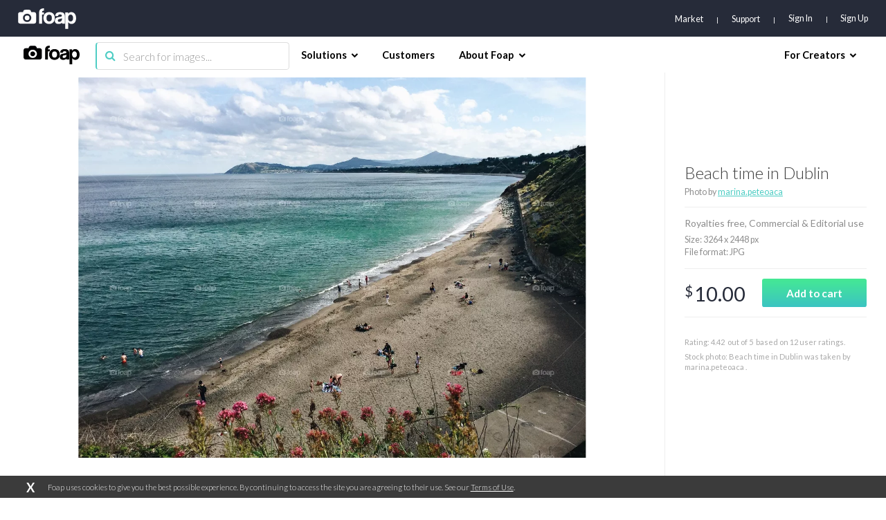

--- FILE ---
content_type: text/html; charset=utf-8
request_url: https://www.google.com/recaptcha/api2/aframe
body_size: 268
content:
<!DOCTYPE HTML><html><head><meta http-equiv="content-type" content="text/html; charset=UTF-8"></head><body><script nonce="I_Xo42JInCau9PLU5JKx0Q">/** Anti-fraud and anti-abuse applications only. See google.com/recaptcha */ try{var clients={'sodar':'https://pagead2.googlesyndication.com/pagead/sodar?'};window.addEventListener("message",function(a){try{if(a.source===window.parent){var b=JSON.parse(a.data);var c=clients[b['id']];if(c){var d=document.createElement('img');d.src=c+b['params']+'&rc='+(localStorage.getItem("rc::a")?sessionStorage.getItem("rc::b"):"");window.document.body.appendChild(d);sessionStorage.setItem("rc::e",parseInt(sessionStorage.getItem("rc::e")||0)+1);localStorage.setItem("rc::h",'1767932839198');}}}catch(b){}});window.parent.postMessage("_grecaptcha_ready", "*");}catch(b){}</script></body></html>

--- FILE ---
content_type: text/css
request_url: https://assets03.foap.com/build/main.styles.8229a25f5019585b0033.css
body_size: 104422
content:
.component-full-page-spinner{min-height:80vh;position:relative;width:100%;background:#fff}.component-spinner{position:absolute;width:100%;height:100%;z-index:3;top:0;left:0;background:hsla(0,0%,100%,.5)}.component-spinner.no-bg{background:transparent}.component-spinner.no-center .spinner{top:auto;-webkit-transform:translate(0);transform:translate(0)}.component-spinner.relative{position:relative;width:auto;height:auto;z-index:3;background:none}.component-spinner.full-width{position:relative;width:auto;height:auto;z-index:3;background:none;display:block;margin:4em auto;width:100%}.component-spinner.white .spinner>div{background-color:#fff}.component-spinner.blue .spinner>div{background-color:#2cd5c4}.component-spinner .spinner-text{font-size:.8em;margin:0 auto;margin-top:3em;color:#666}.component-spinner .spinner,.component-spinner .spinner-text{position:absolute;top:50%;left:50%;-webkit-transform:translate(-50%,-50%);transform:translate(-50%,-50%);text-align:center}.component-spinner .spinner{width:4em;height:3.2em;font-size:.7em;margin:0 auto}.component-spinner .spinner>div{background-color:#4ecdc4;height:100%;width:.5em;display:inline-block;-webkit-animation:a 1.2s infinite ease-in-out;animation:a 1.2s infinite ease-in-out}.component-spinner .spinner .rect2{-webkit-animation-delay:-1.1s;animation-delay:-1.1s}.component-spinner .spinner .rect3{-webkit-animation-delay:-1s;animation-delay:-1s}.component-spinner .spinner .rect4{-webkit-animation-delay:-.9s;animation-delay:-.9s}.component-spinner .spinner .rect5{-webkit-animation-delay:-.8s;animation-delay:-.8s}@-webkit-keyframes a{0%,40%,to{-webkit-transform:scaleY(.4)}20%{-webkit-transform:scaleY(1)}}@keyframes a{0%,40%,to{transform:scaleY(.4);-webkit-transform:scaleY(.4)}20%{transform:scaleY(1);-webkit-transform:scaleY(1)}}.component-spinner.force-relative{position:relative;width:auto;height:auto;z-index:3;background:none}.component-spinner.force-relative .spinner{position:relative;top:0;left:0;-webkit-transform:none;transform:none}.component-enterprise-hero{height:90vh;position:relative;overflow:hidden;background:linear-gradient(180deg,#85f6d2 -69.26%,#fff);height:auto;max-height:none;min-height:auto}.component-enterprise-hero .section-bg{position:absolute;width:100%;left:0;top:0}.component-enterprise-hero .content{top:0;-webkit-transform:none;transform:none;-ms-flex-wrap:wrap;flex-wrap:wrap;margin-top:23em!important}.component-enterprise-hero .content,.component-enterprise-hero .content .content-col.content-col-left{position:relative;z-index:1;display:-webkit-box;display:-ms-flexbox;display:flex;-webkit-box-align:center;-ms-flex-align:center;align-items:center}.component-enterprise-hero .content .content-col.content-col-left{width:100%;text-align:center;-webkit-box-orient:vertical;-webkit-box-direction:normal;-ms-flex-flow:column;flex-flow:column;-webkit-box-pack:center;-ms-flex-pack:center;justify-content:center}.component-enterprise-hero .content .content-col.content-col-left .section-title{color:#202b34;font-size:3.2em;font-weight:900;max-width:20em}.component-enterprise-hero .content .content-col.content-col-left .section-subtitle{color:#202b33;font-size:2.2em;font-weight:400;max-width:24em;margin-top:2em;line-height:130%}.component-enterprise-hero .content .content-col.content-col-right{text-align:center;right:0;z-index:0;width:100%;position:relative;top:0;max-width:50em;margin:5em auto 0}.component-enterprise-hero .content .content-col.content-col-right img{max-width:100%;position:relative}@media (max-width:1751px){.component-enterprise-hero{font-size:90%}}@media (max-width:1361px){.component-enterprise-hero{font-size:80%}}@media (max-width:1201px){.component-enterprise-hero{height:auto;max-height:none;min-height:auto}}@media (max-width:641px){.component-enterprise-hero{font-size:70%}.component-enterprise-hero .content .content-col.content-col-left .section-subtitle br{display:none}}.component-enterprise-logos{padding:3em 0}.component-enterprise-logos .content{display:-webkit-box;display:-ms-flexbox;display:flex;-webkit-box-pack:center;-ms-flex-pack:center;justify-content:center;-webkit-box-align:center;-ms-flex-align:center;align-items:center;-ms-flex-wrap:wrap;flex-wrap:wrap}.component-enterprise-logos .content img{height:6em;padding:0 2em;margin:2em 0}.component-enterprise-logos .content img:nth-child(2){height:4em}.component-enterprise-logos .content img:nth-child(5){height:7em}@media (max-width:1601px){.component-enterprise-logos .content{font-size:85%}}@media (max-width:1361px){.component-enterprise-logos .content{font-size:70%}}@media (max-width:1025px){.component-enterprise-logos{padding-top:0;padding-bottom:0}.component-enterprise-logos .content{font-size:100%}}@media (max-width:769px){.component-enterprise-logos .content{font-size:70%}}@media (max-width:481px){.component-enterprise-logos{padding-top:2em}.component-enterprise-logos .content{font-size:60%}.component-enterprise-logos .content img{padding:0 1em}}.component-enterprise-stages .section-stages{margin-top:2em;text-align:center;display:-webkit-box;display:-ms-flexbox;display:flex;-webkit-box-orient:vertical;-webkit-box-direction:normal;-ms-flex-flow:column;flex-flow:column;-webkit-box-align:center;-ms-flex-align:center;align-items:center}.component-enterprise-stages .section-stages .section-title{text-align:left;margin-bottom:6em;font-size:2em;max-width:26em}.component-enterprise-stages .section-stages .stages-list{display:-webkit-box;display:-ms-flexbox;display:flex;-webkit-box-align:center;-ms-flex-align:center;align-items:center;-ms-flex-pack:distribute;justify-content:space-around}.component-enterprise-stages .section-stages .stages-list .stage{background:#fff;box-shadow:0 0 1.5em 0 rgba(0,0,0,.1);border-radius:.5em;position:relative;padding:2em;width:28%}.component-enterprise-stages .section-stages .stages-list .stage .stage-image{position:absolute;z-index:2;top:-7em;left:-2em}.component-enterprise-stages .section-stages .stages-list .stage .stage-title{font-size:2em;color:#9b26b6;font-weight:600;text-align:center;position:relative;z-index:3}.component-enterprise-stages .section-stages .stages-list .stage .stage-desc{font-size:1.6em;color:#202b34;text-align:left;position:relative;z-index:3;margin-top:1em}.component-enterprise-stages .section-cta{text-align:center;margin:10em auto;max-width:60em}.component-enterprise-stages .section-cta .section-cta-text{color:#2cd5c4;font-size:3em;font-weight:900;margin-bottom:1em}.component-enterprise-stages .section-launch{display:-webkit-box;display:-ms-flexbox;display:flex;-ms-flex-pack:distribute;justify-content:space-around;-webkit-box-align:center;-ms-flex-align:center;align-items:center;margin-top:15em}.component-enterprise-stages .section-launch .stage-image{position:absolute;top:0;left:0;z-index:0;-webkit-transform:translate(-15%,-60%);transform:translate(-15%,-60%)}.component-enterprise-stages .section-launch .col.col-left{position:relative;width:43%}.component-enterprise-stages .section-launch .col.col-right{width:52%}.component-enterprise-stages .section-launch .section-launch-title{color:#2cd5c4;font-size:2.5em;position:relative;z-index:1;font-weight:600;margin-bottom:1em}.component-enterprise-stages .section-launch .section-launch-desc{color:#4a4a4a;font-size:1.5em;line-height:130%}.component-enterprise-stages .section-launch .section-launch-img{width:130%}@media (max-width:1201px){.component-enterprise-stages .section-stages .section-title{margin-bottom:2em;margin-top:5em}.component-enterprise-stages .section-stages .stages-list{-ms-flex-wrap:wrap;flex-wrap:wrap}.component-enterprise-stages .section-stages .stages-list .stage{width:100%;margin-bottom:6em;padding-left:18em}.component-enterprise-stages .section-stages .stages-list .stage .stage-image{top:-1em;left:0}.component-enterprise-stages .section-stages .stages-list .stage .stage-title{text-align:left}.component-enterprise-stages .section-launch{-ms-flex-wrap:wrap;flex-wrap:wrap;-webkit-box-orient:vertical;-webkit-box-direction:reverse;-ms-flex-direction:column-reverse;flex-direction:column-reverse}.component-enterprise-stages .section-launch .col.col-left{margin-top:8em;width:100%}.component-enterprise-stages .section-launch .col.col-right{width:100%;margin-bottom:2em;max-width:60em}.component-enterprise-stages .section-launch .section-launch-img{width:100%}}@media (max-width:641px){.component-enterprise-stages .section-stages .section-title{text-align:center}.component-enterprise-stages .section-stages .stages-list .stage{padding-left:2em;margin-bottom:2em}.component-enterprise-stages .section-stages .stages-list .stage .stage-image{display:none}.component-enterprise-stages .section-cta{margin:5em auto}.component-enterprise-stages .section-cta .section-cta-text{font-size:2em}.component-enterprise-stages .section-launch{margin-top:10em}}.btn{cursor:pointer;text-align:center;font-weight:600;border:none;transition:all .3s ease-in-out;border-radius:.2em;display:inline-block;position:relative;overflow:hidden;-webkit-user-select:none;-moz-user-select:none;-ms-user-select:none;user-select:none}.btn,.btn a{text-decoration:none}.btn a{color:inherit}.btn .button-progress-bar-outer{width:100%;height:5px;background:#eee;border-radius:.5em;position:absolute;left:0;bottom:0;transition:width .3s ease-in-out}.btn .button-progress-bar-outer .button-progress-bar-inner{position:absolute;left:0;top:0;width:auto;border-radius:.5em;height:5px;background:#4ecdc4}.btn .component-spinner.progress-bar{background:transparent;position:relative;width:auto;margin-left:.5em;font-size:70%;display:inline-block;vertical-align:middle}.btn .component-spinner.progress-bar .spinner{position:relative;left:auto;top:auto;-webkit-transform:none;transform:none;display:inline-block}.btn.btn-primary{background:#4ecdc4;background-image:linear-gradient(0deg,#3bc4c2,#45e994);color:#fff}.btn.btn-primary:hover{background:#76d8d1;background-image:linear-gradient(0deg,#62d0ce,#73eeae)}.btn.btn-primary:active{box-shadow:inset 0 .15em .1em 0 rgba(0,0,0,.3)}.btn.btn-primaryInvert{background:#fff;color:#4ecdc4;border:2px solid #4ecdc4}.btn.btn-primaryInvert:hover{background:#4ecdc4;color:#fff}.btn.btn-primaryInvert:active{box-shadow:inset 0 .15em .1em 0 rgba(0,0,0,.3)}.btn.btn-primaryInvert.btn-disabled{background-image:none}.btn.btn-primaryInvert .component-spinner .spinner>div{background-color:#2cd5c4}.btn.btn-secondary{border:1px solid #4ecdc4;background-color:transparent;color:#4ecdc4}.btn.btn-secondary:hover{border:1px solid #fff;background:#76d8d1;background-image:linear-gradient(0deg,#62d0ce,#73eeae);color:#fff}.btn.btn-secondary:active{box-shadow:inset 0 .15em .1em 0 rgba(0,0,0,.3)}.btn.btn-facebook{background-color:#4560a0;color:#fff}.btn.btn-facebook img{height:1.1em;width:auto;margin-right:1em;position:relative;top:.15em}.btn.btn-facebook:hover{background-color:#364b7c}.btn.btn-facebook:active{box-shadow:inset 0 .15em .1em 0 rgba(0,0,0,.3)}.btn.btn-dark{border:none;background-color:rgba(0,0,0,.7);color:#fff}.btn.btn-dark:hover{background-color:rgba(80,80,80,.7)}.btn.btn-dark:active{box-shadow:inset 0 .15em .1em 0 rgba(0,0,0,.3)}.btn.btn-dark.btn-disabled{background-image:none;border:none;color:#6f6f6f}.btn.btn-light{border:1px solid #999;background-color:#fff;color:#999}.btn.btn-light:hover{border:1px solid #000;color:#000}.btn.btn-light:active{box-shadow:inset 0 .15em .1em 0 rgba(0,0,0,.3)}.btn.btn-light.btn-disabled{background-image:none;border:none;color:#6f6f6f}.btn.btn-white{border:none;background:#fff;color:#333}.btn.btn-white:hover{background-color:#ddd;color:#333}.btn.btn-white:active{box-shadow:inset 0 .15em .1em 0 rgba(0,0,0,.3)}.btn.btn-white.btn-disabled{background-image:none;border:none;color:#6f6f6f}.btn.btn-secondary-v2{border-radius:.3em;background-image:linear-gradient(0deg,#7024b2,#9b26b6);color:#fff;font-weight:400}.btn.btn-secondary-v2:hover{background-image:linear-gradient(0deg,#9648da,#c04eda)}.btn.btn-secondary-v2:active{box-shadow:inset 0 .15em .1em 0 rgba(0,0,0,.3)}.btn.btn-danger{background:#da2a2a;background-image:linear-gradient(0deg,#da2a2a,#c21313);color:#fff}.btn.btn-danger:hover{background:#e25555;background-image:linear-gradient(0deg,#e25555,#e91f1f)}.btn.btn-danger:active{box-shadow:inset 0 .15em .1em 0 rgba(0,0,0,.3)}.btn.btn-gray{background:transparent linear-gradient(180deg,#ddd,#bcb8b8) 0 0 no-repeat padding-box;border-radius:5px;color:#fff}.btn.btn-gray:hover{background:transparent linear-gradient(180deg,#f7f7f7,#d5d2d2) 0 0 no-repeat padding-box}.btn.btn-gray:active{box-shadow:inset 0 .15em .1em 0 rgba(0,0,0,.3)}.btn.btn-s{padding:.75em 1.9em;font-size:.8em}.btn.btn-m{padding:.75em 1.9em;font-size:1.1em}.btn.btn-l{padding:.75em 1.9em;font-size:1.3em}.btn.btn-l-space{padding:1.2em 2.8em;font-size:1em}.btn.btn-wide{padding:.8em 4em}.btn.btn-full-width{width:100%;display:block}.btn.btn-disabled{background-image:linear-gradient(0deg,#e6e6e6,#ececec);pointer-events:none;color:#aaa;border-color:#ccc}.btn.btn-disabled.events-on{pointer-events:auto}.component-enterprise-stages2{position:relative;z-index:1}.component-enterprise-stages2 .content{position:relative;z-index:2}.component-enterprise-stages2 .section-bg{position:absolute;top:-20em;left:0;z-index:1;width:100%}.component-enterprise-stages2 .section-title{margin-bottom:3em;font-size:3em;color:#2cd5c4;font-weight:900;text-align:center}.component-enterprise-stages2 .stages-list{display:-webkit-box;display:-ms-flexbox;display:flex;-webkit-box-align:center;-ms-flex-align:center;align-items:center;-ms-flex-pack:distribute;justify-content:space-around}.component-enterprise-stages2 .stages-list .stage{background:#fff;box-shadow:0 0 1.5em 0 rgba(0,0,0,.1);border-radius:.5em;position:relative;padding:2em;width:28%;height:28em}.component-enterprise-stages2 .stages-list .stage .circle{position:absolute;width:12em;height:12em;left:-5em;top:-5em;border-radius:36em;background-color:#666}.component-enterprise-stages2 .stages-list .stage .stage-title{font-size:2em;color:#9b26b6;font-weight:600;text-align:center;position:relative;z-index:3}.component-enterprise-stages2 .stages-list .stage .stage-desc{font-size:1.5em;color:#4a4a4a;text-align:left;position:relative;z-index:3;margin-top:1em}.component-enterprise-stages2 .stages-list .stage:first-child .circle{background-color:#ebd4f0}.component-enterprise-stages2 .stages-list .stage:nth-child(2) .circle{background-color:#d1fff1;left:2em;top:-3em}.component-enterprise-stages2 .stages-list .stage:nth-child(3) .circle{left:4em;top:-8em;background-color:#fefbd5}.component-enterprise-stages2 .learn-more-link{text-align:center;display:block;margin:2em auto;color:#9b26b6;text-decoration:underline;font-size:2em}.component-enterprise-stages2 .learn-more-link:hover{color:#b839d6}@media (max-width:1201px){.component-enterprise-stages2 .section-title{margin-bottom:2em;margin-top:5em}.component-enterprise-stages2 .stages-list{-ms-flex-wrap:wrap;flex-wrap:wrap}.component-enterprise-stages2 .stages-list .stage{width:100%;margin-bottom:6em;padding-left:18em;height:auto}.component-enterprise-stages2 .stages-list .stage .stage-image{top:-1em;left:0}.component-enterprise-stages2 .stages-list .stage .stage-title{text-align:left}.component-enterprise-stages2 .section-bg{top:-10em}}@media (max-width:641px){.component-enterprise-stages2 .section-title{text-align:center}.component-enterprise-stages2 .stages-list .stage{padding-left:2em;margin-bottom:2em}.component-enterprise-stages2 .stages-list .stage .stage-image{display:none}}.component-enterprise-mission-types{position:relative;margin:8em auto;text-align:right}.component-enterprise-mission-types .section-bg{position:absolute;top:-8em;left:0;width:100%}.component-enterprise-mission-types .section-title{color:#2cd5c4;font-size:3em;margin-bottom:2em;font-weight:900;text-align:center}.component-enterprise-mission-types .mission-types-list{display:-webkit-box;display:-ms-flexbox;display:flex;-ms-flex-pack:distribute;justify-content:space-around;-webkit-box-align:center;-ms-flex-align:center;align-items:center}.component-enterprise-mission-types .mission-types-list .mission-type{text-align:left;padding:3em;position:relative;width:30%;background:#fff;box-shadow:0 0 1.5em 0 rgba(0,0,0,.1);border-radius:.5em;overflow:hidden;height:30em}.component-enterprise-mission-types .mission-types-list .mission-type .mission-type-name{color:#9b26b6;font-size:2em;position:relative;z-index:2;height:2em;font-weight:900;text-align:center}.component-enterprise-mission-types .mission-types-list .mission-type .mission-type-desc{color:#4a4a4a;font-size:1.6em;margin-top:2em;position:relative;z-index:2}.component-enterprise-mission-types .mission-types-list .mission-type .mission-type-bg{position:absolute;width:100%;left:0;bottom:0;z-index:1}.component-enterprise-mission-types .mission-types-list .mission-type:first-child .mission-type-bg{bottom:-5em;width:125%}.component-enterprise-mission-types .section-checkout{margin-top:10em;display:-webkit-box;display:-ms-flexbox;display:flex;-ms-flex-pack:distribute;justify-content:space-around;-webkit-box-align:center;-ms-flex-align:center;align-items:center}.component-enterprise-mission-types .section-checkout .col.col-left{width:60%}.component-enterprise-mission-types .section-checkout .col.col-right{width:40%;margin-top:8em;position:relative;text-align:left}.component-enterprise-mission-types .section-checkout .col.col-right .padding-inner{position:relative;padding-left:2em}.component-enterprise-mission-types .section-checkout .col.col-right .padding-inner .stage-image{position:absolute;top:0;left:0;-webkit-transform:translate(-5%,-50%);transform:translate(-5%,-50%)}.component-enterprise-mission-types .section-checkout .col.col-right .connection-image{margin-top:3em}.component-enterprise-mission-types .section-checkout .checkout-image{width:100%;left:-15%;position:relative}.component-enterprise-mission-types .section-checkout .checkout-title{color:#2cd5c4;position:relative;z-index:1;font-size:2.5em;font-weight:600}.component-enterprise-mission-types .section-checkout .checkout-desc{color:#4a4a4a;font-size:1.6em;position:relative;z-index:1;margin-top:1em;line-height:130%}@media (max-width:1201px){.component-enterprise-mission-types .mission-types-list{-ms-flex-wrap:wrap;flex-wrap:wrap}.component-enterprise-mission-types .mission-types-list .mission-type{width:100%;height:auto;margin-bottom:2em}.component-enterprise-mission-types .section-checkout{-ms-flex-wrap:wrap;flex-wrap:wrap;margin-top:10em}.component-enterprise-mission-types .section-checkout .col.col-left{width:100%;max-width:50em}.component-enterprise-mission-types .section-checkout .col.col-right{margin-top:8em;width:100%;text-align:left}.component-enterprise-mission-types .section-checkout .checkout-image{width:100%;left:0}}@media (max-width:1025px){.component-enterprise-mission-types img{max-width:100%}}.component-enterprise-collect{position:relative;margin:0 auto}.component-enterprise-collect .content{display:-webkit-box;display:-ms-flexbox;display:flex;-ms-flex-pack:distribute;justify-content:space-around;-webkit-box-align:center;-ms-flex-align:center;align-items:center}.component-enterprise-collect .content .col.col-left{width:40%;position:relative}.component-enterprise-collect .content .col.col-left .stage-image{position:absolute;top:0;left:0;-webkit-transform:translate(-15%,-60%);transform:translate(-15%,-60%)}.component-enterprise-collect .content .col.col-left .collect-desc,.component-enterprise-collect .content .col.col-left .collect-title{position:relative;z-index:1}.component-enterprise-collect .content .col.col-right{width:60%}.component-enterprise-collect .content .collect-image{width:130%}.component-enterprise-collect .content .collect-title{color:#2cd5c4;font-size:2.5em;font-weight:600}.component-enterprise-collect .content .collect-desc{color:#4a4a4a;font-size:1.5em;margin-top:1em}@media (max-width:1201px){.component-enterprise-collect .content{-ms-flex-wrap:wrap;flex-wrap:wrap;-webkit-box-orient:vertical;-webkit-box-direction:reverse;-ms-flex-direction:column-reverse;flex-direction:column-reverse;margin-top:8em}.component-enterprise-collect .content .col.col-left{width:100%;margin-top:10em;max-width:50em}.component-enterprise-collect .content .col.col-right{margin-top:3em;width:100%;text-align:left}.component-enterprise-collect .content .collect-image{width:100%}}.component-enterprise-case-study{padding:8em 0;position:relative}.component-enterprise-case-study .hero-block .container-fluid.small{z-index:2}.component-enterprise-case-study .hero-block .content{display:-webkit-box;display:-ms-flexbox;display:flex;-webkit-box-pack:center;-ms-flex-pack:center;justify-content:center;-webkit-box-align:center;-ms-flex-align:center;align-items:center;-ms-flex-wrap:wrap;flex-wrap:wrap;max-width:60em;margin:0 auto}.component-enterprise-case-study .hero-block .content .section-headline{font-size:2.8em;color:#2cd5c4;text-align:center;font-weight:900}.component-enterprise-case-study .hero-block .content .section-subheadline{font-size:1.8em;color:#202b34;text-align:center;margin-top:1.2em}.component-enterprise-case-study .hero-block .content .section-link{font-size:1.8em;color:#2cd5c4;text-align:center;margin-top:1.2em;text-decoration:none}.component-enterprise-case-study .hero-block .content .video-container{width:100%;text-align:center;margin-top:4em}.component-enterprise-case-study .hero-block .content .video-container video{border-radius:.5em;overflow:hidden;width:100%}.component-enterprise-case-study .hero-block .bg{width:100%;position:absolute;top:0;left:0}.component-enterprise-case-study .hero-block .bg img{width:100%}.component-enterprise-case-study .usp-block .usp-list{display:-webkit-box;display:-ms-flexbox;display:flex;-webkit-box-pack:justify;-ms-flex-pack:justify;justify-content:space-between;-webkit-box-align:center;-ms-flex-align:center;align-items:center;-ms-flex-wrap:wrap;flex-wrap:wrap;margin-top:3em}.component-enterprise-case-study .usp-block .usp-list .list-element{position:relative;background:#fff;padding:2em;border-radius:.5em;box-shadow:0 0 1em 0 rgba(0,0,0,.1);width:31%;height:11em;display:-webkit-box;display:-ms-flexbox;display:flex;-webkit-box-pack:center;-ms-flex-pack:center;justify-content:center;-webkit-box-align:center;-ms-flex-align:center;align-items:center;margin-bottom:3em}.component-enterprise-case-study .usp-block .usp-list .list-element .element-info{position:absolute;top:2em;left:2em}.component-enterprise-case-study .usp-block .usp-list .list-element .element-icon{width:auto;height:4em}.component-enterprise-case-study .usp-block .usp-list .list-element .element-title{font-size:3em;font-weight:900}.component-enterprise-case-study .usp-block .usp-list .list-element .element-text{font-size:1.1em;line-height:150%;color:#202b34}.component-enterprise-case-study .usp-block .usp-list .list-element .col{padding:0 1em}.component-enterprise-case-study .usp-block .usp-list .list-element:first-child .element-title{color:#9b26b6}.component-enterprise-case-study .usp-block .usp-list .list-element:nth-child(2) .element-title,.component-enterprise-case-study .usp-block .usp-list .list-element:nth-child(3) .element-title{color:#2cd5c4}.component-enterprise-case-study .usp-block .section-link{font-size:1.8em;color:#2cd5c4;text-decoration:underline;text-align:center;display:block}@media (max-width:1025px){.component-enterprise-case-study .hero-block{font-size:80%}.component-enterprise-case-study .hero-block .bg img{width:auto}.component-enterprise-case-study .usp-block .usp-list{-webkit-box-orient:vertical;-webkit-box-direction:normal;-ms-flex-direction:column;flex-direction:column}.component-enterprise-case-study .usp-block .usp-list .list-element{-webkit-box-pack:start;-ms-flex-pack:start;justify-content:flex-start;width:100%}}@media (max-width:641px){.component-enterprise-case-study{padding:4em 0}}.component-video{position:relative;width:100%;height:100%;display:block}.component-video .video-mask{top:0;left:0;width:100%;height:100%;z-index:10}.component-video .sound-controls{position:absolute;top:90%;left:85%;-webkit-transform:translate(-50%,-50%);transform:translate(-50%,-50%);color:#fff;font-size:4em;opacity:0;transition:opacity .3s ease-in-out;cursor:pointer;z-index:9}.component-video .sound-controls .sound-control{width:1em;height:1em;background-color:#000;display:-webkit-box;display:-ms-flexbox;display:flex;-webkit-box-pack:center;-ms-flex-pack:center;justify-content:center;-webkit-box-align:center;-ms-flex-align:center;align-items:center;border-radius:2em}.component-video .sound-controls .sound-control i{font-size:60%}.component-video video{-webkit-user-select:none;-moz-user-select:none;-ms-user-select:none;user-select:none}@media (min-width:1025px){.component-video:hover .sound-controls{opacity:.95}}@media (max-width:1025px){.component-video .sound-controls.visible{opacity:.95}}.component-enterprise-usp-columns{padding:15em 0;position:relative}.component-enterprise-usp-columns .bg{position:absolute;top:2em;left:0;width:100%}.component-enterprise-usp-columns .bg img{width:100%}.component-enterprise-usp-columns .content{display:-webkit-box;display:-ms-flexbox;display:flex;-webkit-box-pack:justify;-ms-flex-pack:justify;justify-content:space-between;-webkit-box-align:start;-ms-flex-align:start;align-items:flex-start;position:relative;z-index:2}.component-enterprise-usp-columns .content .usp-column{width:29%}.component-enterprise-usp-columns .content .usp-column .title{position:relative}.component-enterprise-usp-columns .content .usp-column .title .text{color:#9b26b6;font-weight:900;text-align:left;font-size:2em;position:relative;z-index:2}.component-enterprise-usp-columns .content .usp-column .title .dot{position:absolute;width:220px;height:220px;left:6em;top:-10em;border-radius:36em;z-index:0}.component-enterprise-usp-columns .content .usp-column .list{margin-top:4em;position:relative;z-index:1}.component-enterprise-usp-columns .content .usp-column .list .list-element{display:-webkit-box;display:-ms-flexbox;display:flex;-webkit-box-pack:start;-ms-flex-pack:start;justify-content:flex-start;-webkit-box-align:center;-ms-flex-align:center;align-items:center;margin-bottom:1.3em;background-color:#fff;border-radius:.5em;padding:1.3em;box-shadow:0 .3em .4em 0 rgba(0,0,0,.1)}.component-enterprise-usp-columns .content .usp-column .list .list-element:last-of-type{margin-bottom:0}.component-enterprise-usp-columns .content .usp-column .list .list-element .pointer{width:12px;height:12px;border-radius:36em;background-color:#cd92da}.component-enterprise-usp-columns .content .usp-column .list .list-element .text{text-align:left;margin-left:1em;color:#4a4a4a;font-size:1.2em;max-width:90%}.component-enterprise-usp-columns .content .usp-column .list .list-element:nth-child(odd) .pointer{background-color:#2cd5c4}.component-enterprise-usp-columns .content .usp-column:first-child .title .dot{background-color:#ebd4f0}.component-enterprise-usp-columns .content .usp-column:nth-child(2) .title .dot{background-color:#d1fff1}.component-enterprise-usp-columns .content .usp-column:nth-child(3) .title .dot{background-color:#fefbd5}@media (max-width:1025px){.component-enterprise-usp-columns .content{-webkit-box-orient:vertical;-webkit-box-direction:normal;-ms-flex-direction:column;flex-direction:column}.component-enterprise-usp-columns .content .usp-column{width:100%;margin-bottom:14em;text-align:center}.component-enterprise-usp-columns .content .usp-column:last-of-type{margin-bottom:0}.component-enterprise-usp-columns .content .usp-column .title .dot{left:18em}.component-enterprise-usp-columns .content .usp-column .list .list-element{margin-bottom:.5em}.component-enterprise-usp-columns .content .usp-column .list .list-element .text{max-width:none}.component-enterprise-usp-columns .bg{height:100%}.component-enterprise-usp-columns .bg img{width:auto;height:100%}}@media (max-width:641px){.component-enterprise-usp-columns{padding:10em 0 7em}.component-enterprise-usp-columns .content .usp-column{margin-bottom:5em}}.component-enterprise-credentials{position:relative;z-index:1}.component-enterprise-credentials .content .credential{display:block;width:50%;position:relative;padding:5em 0}.component-enterprise-credentials .content .credential .credential-content{position:relative;z-index:1;text-align:center}.component-enterprise-credentials .content .credential .credential-content .logo{max-width:15em}.component-enterprise-credentials .content .credential .credential-content .quote{margin-top:1em;font-weight:900;font-size:1.8em;color:#9b26b6;font-style:italic}.component-enterprise-credentials .content .credential .credential-content .author{font-size:1.6em;color:#9b26b6;font-style:italic;margin-top:1em}.component-enterprise-credentials .content .credential .bg{position:absolute;bottom:5%;z-index:0;width:130%;left:-15%}.component-enterprise-credentials .content .credential .bg img{width:100%}.component-enterprise-credentials .content .credential:nth-child(2){margin:0 0 0 auto}@media (max-width:769px){.component-enterprise-credentials .content .credential{width:100%}}@media (max-width:481px){.component-enterprise-credentials .content{font-size:80%}.component-enterprise-credentials .content .credential .credential-content .logo{max-width:50%}}.component-enterprise-checkout{position:relative;padding:0 0 7em}.component-enterprise-checkout .content{text-align:center}.component-enterprise-checkout .content .headline{font-size:3em;color:#9b26b6;font-weight:900;margin-bottom:1em}.component-enterprise-checkout .content .btn{font-size:2em;padding:.6em 4em}.component-enterprise-checkout .content .btn span{font-size:.8em}@media (max-width:641px){.component-enterprise-checkout .content .btn{font-size:1.4em}}.component-how-it-works-hero{height:90vh;max-height:90vh;min-height:55em;position:relative;overflow:hidden;background:linear-gradient(180deg,#85f6f2,#fff)}.component-how-it-works-hero .section-bg{position:absolute;width:100%;left:0;top:0}.component-how-it-works-hero .content{position:relative;z-index:1;top:55%;-webkit-transform:translateY(-50%);transform:translateY(-50%);display:-webkit-box;display:-ms-flexbox;display:flex;-webkit-box-pack:justify;-ms-flex-pack:justify;justify-content:space-between;-webkit-box-align:center;-ms-flex-align:center;align-items:center;-ms-flex-wrap:wrap;flex-wrap:wrap}.component-how-it-works-hero .content .content-col.content-col-left{width:60%;position:relative;z-index:1;text-align:left}.component-how-it-works-hero .content .content-col.content-col-left .section-title{color:#202b34;font-size:3.2em;font-weight:900}.component-how-it-works-hero .content .content-col.content-col-left .section-subtitle{color:#202b33;font-size:2.2em;font-weight:400;margin-top:.5em;line-height:130%}.component-how-it-works-hero .content .content-col.content-col-right{position:absolute;top:0;right:0;z-index:0;width:50%}.component-how-it-works-hero .content .content-col.content-col-right img{width:100%;position:absolute;right:0;top:-2em}@media (max-width:1751px){.component-how-it-works-hero{font-size:90%}}@media (max-width:1361px){.component-how-it-works-hero{font-size:80%}}@media (max-width:1201px){.component-how-it-works-hero{height:auto;max-height:none;min-height:auto}.component-how-it-works-hero .content{top:0!important;-webkit-transform:none!important;transform:none!important;margin-top:15em!important}.component-how-it-works-hero .content .content-col.content-col-left{width:100%;text-align:center}.component-how-it-works-hero .content .content-col.content-col-right{width:100%;position:relative;top:0;max-width:50em;margin:5em auto 0}.component-how-it-works-hero .content .content-col.content-col-right img{position:relative}}@media (max-width:641px){.component-how-it-works-hero{font-size:70%}.component-how-it-works-hero .content .content-col.content-col-left .section-subtitle br{display:none}}.component-how-it-works-stages .section-stages .section-title{margin-bottom:6em;font-size:2em;max-width:22em}.component-how-it-works-stages .section-stages .stages-list{display:-webkit-box;display:-ms-flexbox;display:flex;-webkit-box-align:center;-ms-flex-align:center;align-items:center;-ms-flex-pack:distribute;justify-content:space-around}.component-how-it-works-stages .section-stages .stages-list .stage{background:#fff;box-shadow:0 0 1.5em 0 rgba(0,0,0,.1);border-radius:.5em;position:relative;padding:2em;width:28%}.component-how-it-works-stages .section-stages .stages-list .stage .stage-image{position:absolute;z-index:2;top:-7em;left:-2em}.component-how-it-works-stages .section-stages .stages-list .stage .stage-title{font-size:2em;color:#9b26b6;font-weight:600;text-align:center;position:relative;z-index:3}.component-how-it-works-stages .section-stages .stages-list .stage .stage-desc{font-size:1.6em;color:#202b34;text-align:left;position:relative;z-index:3;margin-top:1em}.component-how-it-works-stages .section-cta{text-align:center;margin:10em auto;max-width:60em}.component-how-it-works-stages .section-cta .section-cta-text{color:#2cd5c4;font-size:3em;font-weight:900;margin-bottom:1em}.component-how-it-works-stages .section-launch{display:-webkit-box;display:-ms-flexbox;display:flex;-ms-flex-pack:distribute;justify-content:space-around;-webkit-box-align:center;-ms-flex-align:center;align-items:center;margin-top:15em}.component-how-it-works-stages .section-launch .col.col-left{width:43%}.component-how-it-works-stages .section-launch .col.col-right{width:52%}.component-how-it-works-stages .section-launch .section-launch-title{color:#2cd5c4;font-size:2.5em;font-weight:600;margin-bottom:1em}.component-how-it-works-stages .section-launch .section-launch-desc{color:#4a4a4a;font-size:1.5em;line-height:130%}.component-how-it-works-stages .section-launch .section-launch-img{width:130%}@media (max-width:1201px){.component-how-it-works-stages .section-stages .section-title{margin-bottom:2em;margin-top:5em}.component-how-it-works-stages .section-stages .stages-list{-ms-flex-wrap:wrap;flex-wrap:wrap}.component-how-it-works-stages .section-stages .stages-list .stage{width:100%;margin-bottom:6em;padding-left:18em}.component-how-it-works-stages .section-stages .stages-list .stage .stage-image{top:-1em;left:0}.component-how-it-works-stages .section-stages .stages-list .stage .stage-title{text-align:left}.component-how-it-works-stages .section-launch{-ms-flex-wrap:wrap;flex-wrap:wrap;-webkit-box-orient:vertical;-webkit-box-direction:reverse;-ms-flex-direction:column-reverse;flex-direction:column-reverse}.component-how-it-works-stages .section-launch .col.col-left{width:100%}.component-how-it-works-stages .section-launch .col.col-right{width:100%;margin-bottom:2em;max-width:60em}.component-how-it-works-stages .section-launch .section-launch-img{width:100%}}@media (max-width:641px){.component-how-it-works-stages .section-stages .section-title{text-align:center}.component-how-it-works-stages .section-stages .stages-list .stage{padding-left:2em;margin-bottom:2em}.component-how-it-works-stages .section-stages .stages-list .stage .stage-image{display:none}.component-how-it-works-stages .section-cta{margin:5em auto}.component-how-it-works-stages .section-cta .section-cta-text{font-size:2em}.component-how-it-works-stages .section-launch{margin-top:10em}}.component-how-it-works-steps{position:relative;margin:8em auto}.component-how-it-works-steps .section-steps-bg{width:100%;position:absolute;top:0;left:0;z-index:0}.component-how-it-works-steps .section-steps-hero{z-index:1;position:absolute;bottom:0;right:12%}.component-how-it-works-steps .content{display:-webkit-box;display:-ms-flexbox;display:flex;-webkit-box-pack:justify;-ms-flex-pack:justify;justify-content:space-between;-webkit-box-align:start;-ms-flex-align:start;align-items:flex-start;-ms-flex-wrap:wrap;flex-wrap:wrap;position:relative;z-index:1}.component-how-it-works-steps .content .step{width:48%;box-shadow:0 0 1.5em 0 rgba(0,0,0,.1);border-radius:.5em;position:relative;margin-bottom:4em}.component-how-it-works-steps .content .step .step-top{padding:4em;background:#fff}.component-how-it-works-steps .content .step .step-top .step-top-text{color:#4a4a4a;font-size:1.6em;text-align:left;line-height:140%}.component-how-it-works-steps .content .step .step-bottom{padding:4em;background-color:#d1fff1}.component-how-it-works-steps .content .step .step-bottom .step-bottom-title{color:#4a4a4a;font-size:1.6em;text-align:left}.component-how-it-works-steps .content .step .step-bottom .step-bottom-list{margin-top:1em}.component-how-it-works-steps .content .step .step-bottom .step-bottom-list li{color:#4a4a4a;font-size:1.6em;text-align:left;margin-bottom:.5em}.component-how-it-works-steps .content .step .step-bottom .step-bottom-list li:before{content:"";display:inline-block;width:10px;height:10px;border-radius:5em;background:#2cd5c4;margin-right:.5em;position:relative}.component-how-it-works-steps .content .step .step-bottom .step-bottom-list li:nth-child(odd):before{background:#cd92da}@media (max-width:1201px){.component-how-it-works-steps .section-steps-bg{width:auto;height:100%}.component-how-it-works-steps .section-steps-hero{z-index:0;position:absolute;bottom:10%;right:-8%;width:50%}.component-how-it-works-steps .content .step{width:100%}}.component-how-it-works-mission-types{position:relative;margin:8em auto}.component-how-it-works-mission-types .section-title{color:#2cd5c4;font-size:3em;margin-bottom:2em;font-weight:900;text-align:center}.component-how-it-works-mission-types .mission-types-list{display:-webkit-box;display:-ms-flexbox;display:flex;-ms-flex-pack:distribute;justify-content:space-around;-webkit-box-align:center;-ms-flex-align:center;align-items:center}.component-how-it-works-mission-types .mission-types-list .mission-type{padding:3em;position:relative;width:30%;background:#fff;box-shadow:0 0 1.5em 0 rgba(0,0,0,.1);border-radius:.5em;overflow:hidden;height:30em}.component-how-it-works-mission-types .mission-types-list .mission-type .mission-type-name{color:#9b26b6;font-size:2em;position:relative;z-index:2;height:2em;font-weight:900;text-align:center}.component-how-it-works-mission-types .mission-types-list .mission-type .mission-type-desc{color:#4a4a4a;font-size:1.6em;margin-top:2em;position:relative;z-index:2}.component-how-it-works-mission-types .mission-types-list .mission-type .mission-type-bg{position:absolute;width:100%;left:0;bottom:0;z-index:1}.component-how-it-works-mission-types .mission-types-list .mission-type:first-child .mission-type-bg{bottom:-5em;width:125%}.component-how-it-works-mission-types .section-checkout{margin-top:10em;display:-webkit-box;display:-ms-flexbox;display:flex;-ms-flex-pack:distribute;justify-content:space-around;-webkit-box-align:center;-ms-flex-align:center;align-items:center}.component-how-it-works-mission-types .section-checkout .col.col-left{width:60%}.component-how-it-works-mission-types .section-checkout .col.col-right{width:40%;text-align:right}.component-how-it-works-mission-types .section-checkout .checkout-image{width:130%;left:-30%;position:relative}.component-how-it-works-mission-types .section-checkout .checkout-title{color:#2cd5c4;font-size:2.5em;font-weight:600}.component-how-it-works-mission-types .section-checkout .checkout-desc{color:#4a4a4a;font-size:1.6em;margin-top:1em;line-height:130%}@media (max-width:1201px){.component-how-it-works-mission-types .mission-types-list{-ms-flex-wrap:wrap;flex-wrap:wrap}.component-how-it-works-mission-types .mission-types-list .mission-type{width:100%;height:auto;margin-bottom:2em}.component-how-it-works-mission-types .section-checkout{-ms-flex-wrap:wrap;flex-wrap:wrap;margin-top:8em}.component-how-it-works-mission-types .section-checkout .col.col-left{width:100%;max-width:50em}.component-how-it-works-mission-types .section-checkout .col.col-right{margin-top:3em;width:100%;text-align:left}.component-how-it-works-mission-types .section-checkout .checkout-image{width:100%;left:0}}.component-how-it-works-steps2{position:relative;margin:8em auto}.component-how-it-works-steps2 .section-steps-bg{width:100%;position:absolute;top:0;left:0;z-index:0}.component-how-it-works-steps2 .section-steps-hero{z-index:1;position:absolute;bottom:0;right:12%}.component-how-it-works-steps2 .content{display:-webkit-box;display:-ms-flexbox;display:flex;-webkit-box-pack:justify;-ms-flex-pack:justify;justify-content:space-between;-webkit-box-align:start;-ms-flex-align:start;align-items:flex-start;-ms-flex-wrap:wrap;flex-wrap:wrap;position:relative;z-index:1}.component-how-it-works-steps2 .content .step{width:48%;box-shadow:0 0 1.5em 0 rgba(0,0,0,.1);border-radius:.5em;position:relative;margin-bottom:4em}.component-how-it-works-steps2 .content .step .step-top{padding:4em;background:#fff}.component-how-it-works-steps2 .content .step .step-top .step-top-text{color:#4a4a4a;font-size:1.6em;text-align:left;line-height:140%}.component-how-it-works-steps2 .content .step .step-bottom{padding:4em;background-color:#d1fff1}.component-how-it-works-steps2 .content .step .step-bottom .step-bottom-title{color:#4a4a4a;font-size:1.6em;text-align:left}.component-how-it-works-steps2 .content .step .step-bottom .step-bottom-list{margin-top:1em}.component-how-it-works-steps2 .content .step .step-bottom .step-bottom-list li{color:#4a4a4a;font-size:1.6em;text-align:left;margin-bottom:.5em}.component-how-it-works-steps2 .content .step .step-bottom .step-bottom-list li:before{content:"";display:inline-block;width:10px;height:10px;border-radius:5em;background:#2cd5c4;margin-right:.5em;position:relative}.component-how-it-works-steps2 .content .step .step-bottom .step-bottom-list li:nth-child(odd):before{background:#cd92da}@media (max-width:1201px){.component-how-it-works-steps2 .section-steps-bg{width:auto;height:100%}.component-how-it-works-steps2 .section-steps-hero{z-index:0;position:absolute;bottom:10%;right:-8%;width:50%}.component-how-it-works-steps2 .content .step{width:100%}}.component-how-it-works-collect{position:relative;margin:8em auto}.component-how-it-works-collect .content{display:-webkit-box;display:-ms-flexbox;display:flex;-ms-flex-pack:distribute;justify-content:space-around;-webkit-box-align:center;-ms-flex-align:center;align-items:center}.component-how-it-works-collect .content .col.col-left{width:40%}.component-how-it-works-collect .content .col.col-right{width:60%}.component-how-it-works-collect .content .collect-image{width:130%}.component-how-it-works-collect .content .collect-title{color:#2cd5c4;font-size:2.5em;font-weight:600}.component-how-it-works-collect .content .collect-desc{color:#4a4a4a;font-size:1.5em;margin-top:1em}@media (max-width:1201px){.component-how-it-works-collect .content{-ms-flex-wrap:wrap;flex-wrap:wrap;-webkit-box-orient:vertical;-webkit-box-direction:reverse;-ms-flex-direction:column-reverse;flex-direction:column-reverse;margin-top:8em}.component-how-it-works-collect .content .col.col-left{width:100%;max-width:50em}.component-how-it-works-collect .content .col.col-right{margin-top:3em;width:100%;text-align:left}.component-how-it-works-collect .content .collect-image{width:100%}}.component-how-it-works-steps3{position:relative;z-index:2;margin:8em auto}.component-how-it-works-steps3 .section-steps-bg{width:100%;position:absolute;top:0;left:0;z-index:0}.component-how-it-works-steps3 .section-steps-hero{z-index:1;position:absolute;bottom:0;right:8%}.component-how-it-works-steps3 .content{display:-webkit-box;display:-ms-flexbox;display:flex;-webkit-box-pack:justify;-ms-flex-pack:justify;justify-content:space-between;-webkit-box-align:start;-ms-flex-align:start;align-items:flex-start;-ms-flex-wrap:wrap;flex-wrap:wrap;position:relative;z-index:1}.component-how-it-works-steps3 .content .step{width:48%;box-shadow:0 0 1.5em 0 rgba(0,0,0,.1);border-radius:.5em;position:relative;margin-bottom:4em}.component-how-it-works-steps3 .content .step .step-top{padding:4em;background:#fff}.component-how-it-works-steps3 .content .step .step-top .step-top-text{color:#4a4a4a;font-size:1.6em;text-align:left;line-height:140%}.component-how-it-works-steps3 .content .step .step-bottom{padding:4em;background-color:#d1fff1}.component-how-it-works-steps3 .content .step .step-bottom .step-bottom-title{color:#4a4a4a;font-size:1.6em;text-align:left}.component-how-it-works-steps3 .content .step .step-bottom .step-bottom-list{margin-top:1em}.component-how-it-works-steps3 .content .step .step-bottom .step-bottom-list li{color:#4a4a4a;font-size:1.6em;text-align:left;margin-bottom:.5em}.component-how-it-works-steps3 .content .step .step-bottom .step-bottom-list li:before{content:"";display:inline-block;width:10px;height:10px;border-radius:5em;background:#2cd5c4;margin-right:.5em;position:relative}.component-how-it-works-steps3 .content .step .step-bottom .step-bottom-list li:nth-child(odd):before{background:#cd92da}@media (max-width:1201px){.component-how-it-works-steps3 .section-steps-bg{width:auto;height:100%}.component-how-it-works-steps3 .section-steps-hero{z-index:0;position:absolute;bottom:10%;right:-8%;width:50%}.component-how-it-works-steps3 .content .step{width:100%}}.component-how-it-works-stages2{position:relative;z-index:1}.component-how-it-works-stages2 .content{position:relative;z-index:2}.component-how-it-works-stages2 .section-bg{position:absolute;top:-51em;left:0;z-index:1;width:100%;height:210%}.component-how-it-works-stages2 .section-title{margin-bottom:3em;font-size:3em;color:#2cd5c4;font-weight:900;text-align:center}.component-how-it-works-stages2 .stages-list{display:-webkit-box;display:-ms-flexbox;display:flex;-webkit-box-align:center;-ms-flex-align:center;align-items:center;-ms-flex-pack:distribute;justify-content:space-around}.component-how-it-works-stages2 .stages-list .stage{background:#fff;box-shadow:0 0 1.5em 0 rgba(0,0,0,.1);border-radius:.5em;position:relative;padding:2em;width:28%;height:28em}.component-how-it-works-stages2 .stages-list .stage .circle{position:absolute;width:12em;height:12em;left:-5em;top:-5em;border-radius:36em;background-color:#666}.component-how-it-works-stages2 .stages-list .stage .stage-title{font-size:2em;color:#9b26b6;font-weight:600;text-align:center;position:relative;z-index:3}.component-how-it-works-stages2 .stages-list .stage .stage-desc{font-size:1.5em;color:#4a4a4a;text-align:left;position:relative;z-index:3;margin-top:1em}.component-how-it-works-stages2 .stages-list .stage:first-child .circle{background-color:#ebd4f0}.component-how-it-works-stages2 .stages-list .stage:nth-child(2) .circle{background-color:#d1fff1;left:2em;top:-3em}.component-how-it-works-stages2 .stages-list .stage:nth-child(3) .circle{left:4em;top:-8em;background-color:#fefbd5}.component-how-it-works-stages2 .learn-more-link{text-align:center;display:block;margin:2em auto;color:#9b26b6;text-decoration:underline;font-size:2em}.component-how-it-works-stages2 .learn-more-link:hover{color:#b839d6}@media (max-width:1201px){.component-how-it-works-stages2 .section-title{margin-bottom:2em;margin-top:5em}.component-how-it-works-stages2 .stages-list{-ms-flex-wrap:wrap;flex-wrap:wrap}.component-how-it-works-stages2 .stages-list .stage{width:100%;margin-bottom:6em;padding-left:18em;height:auto}.component-how-it-works-stages2 .stages-list .stage .stage-image{top:-1em;left:0}.component-how-it-works-stages2 .stages-list .stage .stage-title{text-align:left}}@media (max-width:641px){.component-how-it-works-stages2 .section-title{text-align:center}.component-how-it-works-stages2 .stages-list .stage{padding-left:2em;margin-bottom:2em}.component-how-it-works-stages2 .stages-list .stage .stage-image{display:none}}.component-how-it-works-checkout{text-align:center;margin:20em auto 10em;max-width:80em}.component-how-it-works-checkout .section-cta-text{color:#9b26b6;font-size:2.5em;font-weight:900;margin-bottom:1em}.container-how-it-works{overflow:hidden;overflow-x:hidden}.component-customers-hero{height:90vh;max-height:90vh;min-height:55em;position:relative;overflow:hidden;background:linear-gradient(180deg,#85f6f2,#fff)}.component-customers-hero .section-bg{position:absolute;width:100%;left:0;top:0}.component-customers-hero .content{position:relative;z-index:1;top:55%;-webkit-transform:translateY(-50%);transform:translateY(-50%);display:-webkit-box;display:-ms-flexbox;display:flex;-webkit-box-pack:justify;-ms-flex-pack:justify;justify-content:space-between;-webkit-box-align:center;-ms-flex-align:center;align-items:center;-ms-flex-wrap:wrap;flex-wrap:wrap}.component-customers-hero .content .content-col.content-col-left{width:40%;position:relative;z-index:1;text-align:left}.component-customers-hero .content .content-col.content-col-left .section-title{color:#202b34;font-size:3em;font-weight:900;line-height:130%}.component-customers-hero .content .content-col.content-col-left .section-text{margin-top:1em;font-size:1.7em;line-height:140%}.component-customers-hero .content .content-col.content-col-right{position:absolute;top:0;right:-10%;z-index:0;width:60%}.component-customers-hero .content .content-col.content-col-right img{width:100%;position:absolute;right:0;top:-5em}@media (max-width:1751px){.component-customers-hero{font-size:90%}}@media (max-width:1361px){.component-customers-hero{font-size:80%}}@media (max-width:1201px){.component-customers-hero{height:auto;max-height:none;min-height:auto}.component-customers-hero .content{top:0!important;-webkit-transform:none!important;transform:none!important;margin-top:15em!important}.component-customers-hero .content .content-col.content-col-left{width:100%;text-align:center}.component-customers-hero .content .content-col.content-col-right{width:100%;position:relative;top:0;right:0;margin:5em auto 0}.component-customers-hero .content .content-col.content-col-right img{position:relative}}@media (max-width:641px){.component-customers-hero{font-size:70%}.component-customers-hero .content .content-col.content-col-left .section-title br{display:none}}.component-customers-case-studies{margin-top:3em;margin-bottom:5em}.component-customers-case-studies .section-title{font-weight:900;font-size:2.8em;text-align:center;max-width:26em;margin:0 auto;color:#2cd5c4}.component-customers-case-studies .case-studies-list{display:-webkit-box;display:-ms-flexbox;display:flex;-webkit-box-pack:center;-ms-flex-pack:center;justify-content:center;-webkit-box-align:stretch;-ms-flex-align:stretch;align-items:stretch;-ms-flex-wrap:wrap;flex-wrap:wrap}.component-customers-case-studies .case-studies-list .case-study{width:25%;margin:2%;text-align:center;padding:3em;box-shadow:0 0 1em 0 rgba(0,0,0,.1);border-radius:.5em}.component-customers-case-studies .case-studies-list .case-study .case-study-logo{width:60%;margin-bottom:1em;max-width:10em}.component-customers-case-studies .case-studies-list .case-study .case-study-title{color:#202b34;text-align:center;font-weight:600;font-size:1.2em;line-height:130%;margin-bottom:1em}@media (max-width:1025px){.component-customers-case-studies .case-studies-list .case-study{width:45%}}@media (max-width:641px){.component-customers-case-studies .case-studies-list .case-study{width:100%;margin:2% 0}}.component-customers-missions .section-title{font-weight:900;font-size:2.8em;text-align:center;max-width:26em;margin:0 auto;color:#2cd5c4}.component-customers-missions .section-subtitle{font-weight:400;font-size:1.6em;text-align:center;margin-top:1em;color:#202b34}.component-customers-missions .mission-categories-container{width:100%;overflow:hidden;overflow-x:auto;padding:.5em 0;margin:2em auto 1em}.component-customers-missions .mission-categories-container .mission-categories{width:auto;display:table;margin:0 auto}.component-customers-missions .mission-categories-container .mission-categories .mission-category{vertical-align:middle;display:table-cell;cursor:pointer;text-align:center;margin:0 1em;padding:.5em 1em;font-weight:500;color:#9b26b6;border-radius:.5em;font-weight:600;font-size:1.2em}.component-customers-missions .mission-categories-container .mission-categories .mission-category.active{background-color:#ebd4f0}@media (max-width:1361px){.component-customers-missions .section-title{font-size:2.5em;font-size:2em}}.component-missions-list{display:block;position:relative;width:100%;min-height:10em}.component-missions-list .list-header{text-align:left}.component-missions-list .list-header .list-header-headline{font-size:2em;font-weight:400}.component-missions-list .list-body{display:-webkit-box;display:-ms-flexbox;display:flex;-webkit-box-pack:justify;-ms-flex-pack:justify;justify-content:space-between;-webkit-box-align:center;-ms-flex-align:center;align-items:center;-ms-flex-wrap:wrap;flex-wrap:wrap;-ms-flex-line-pack:start;align-content:flex-start}.component-missions-list .list-body .no-results-block{display:block;width:100%;padding:5em 0}.component-missions-list .list-body .no-results-block .no-results-block-headline{font-size:1.6em;color:#666;font-weight:400;text-align:center}.component-missions-list .list-body .list-element{position:relative;width:24%;border-radius:.3em;overflow:hidden;margin:1.5em 0;background:#fff;box-shadow:0 0 2em 0 rgba(0,0,0,.1);vertical-align:top;transition:all .2s ease-in-out;text-decoration:none;display:inline-block}.component-missions-list .list-body .list-element:hover{opacity:.8}.component-missions-list .list-body .list-element .mission-image{width:100%;height:18em;background-position:50%;background-repeat:no-repeat;background-size:cover;display:block}.component-missions-list .list-body .list-element .mission-image .badge-type{position:absolute;top:1em;right:1em;padding:.5em 1em;color:#fff;background-color:#4ecdc4;text-align:center;font-weight:600;text-transform:uppercase}.component-missions-list .list-body .list-element .mission-details{padding:2em;background:#fff;text-align:left}.component-missions-list .list-body .list-element .mission-details .mission-header{margin-bottom:1em;display:-webkit-box;display:-ms-flexbox;display:flex;-webkit-box-pack:start;-ms-flex-pack:start;justify-content:flex-start;-webkit-box-align:center;-ms-flex-align:center;align-items:center;-ms-flex-wrap:nowrap;flex-wrap:nowrap;-ms-flex-line-pack:start;align-content:flex-start;width:100%;text-align:left}.component-missions-list .list-body .list-element .mission-details .mission-header .mission-header-col{display:table-cell;vertical-align:middle}.component-missions-list .list-body .list-element .mission-details .mission-header .mission-header-col .mission-brand-logo{max-width:6em;max-height:4em;height:auto;margin-right:1em;border-radius:36em;background:#fff;overflow:hidden}.component-missions-list .list-body .list-element .mission-details .mission-header .mission-header-col .mission-name{font-size:1.3em;font-weight:600;color:#000}.component-missions-list .list-body .list-element .mission-details .mission-header .mission-header-col .mission-brand-name{font-size:1.1em;color:#333}.component-missions-list .list-body .list-element .mission-details .mission-header .mission-header-col .mission-brand-name .mission-brand-name-label{color:#999}.component-missions-list .list-body .list-element .mission-details .mission-description{display:block;width:100%;height:9.5em;overflow:auto}.component-missions-list .list-body .list-element .mission-details .mission-description .mission-description-paragraph{font-size:1.1em;color:#666}.component-missions-list .list-body .list-element .mission-details .mission-description .mission-read-more-link{display:block;margin-top:.5em;color:#4ecdc4;text-decoration:none}.component-missions-list .list-body .list-element .mission-details .mission-info{padding-top:1em;margin-top:1em;border-top:1px solid #eee;display:block;width:100%}.component-missions-list .list-body .list-element .mission-details .mission-info .mission-info-line{font-size:1em;margin-bottom:.2em;color:#666}.component-missions-list .list-body .list-element .mission-details .mission-info .mission-info-line strong{font-weight:600}@media (max-width:1921px){.component-missions-list .list-body .list-element{width:32%}.component-missions-list .list-body .list-element .mission-details .mission-description{height:7.5em}}@media (max-width:1601px){.component-missions-list .list-body .list-element .mission-details .mission-description{height:8.5em}}@media (max-width:1361px){.component-missions-list .list-body .list-element .mission-details .mission-description{height:9.5em}}@media (max-width:1025px){.component-missions-list .list-body .list-element{width:48%}.component-missions-list .list-body .list-element .mission-details .mission-description{height:10em}}@media (max-width:769px){.component-missions-list .list-body .list-element .mission-details{padding:1em}.component-missions-list .list-body .list-element .mission-details .mission-description{height:11em}}@media (max-width:641px){.component-missions-list .list-body .list-element{width:100%}.component-missions-list .list-body .list-element .mission-details .mission-description{height:9em}}@media (max-width:361px){.component-missions-list .list-body .list-element .mission-details .mission-description{height:11em}}.component-missions-list.single-line-mode .list-body{-webkit-box-pack:center;-ms-flex-pack:center;justify-content:center;-ms-flex-wrap:no-wrap;flex-wrap:no-wrap}.component-missions-list.single-line-mode .list-body .list-element{width:23%;margin-left:1%;margin-right:1%}@media (max-width:1921px){.component-missions-list.single-line-mode .list-body .list-element{width:31%}}@media (max-width:1025px){.component-missions-list.single-line-mode .list-body .list-element{width:46%}}@media (max-width:641px){.component-missions-list.single-line-mode .list-body .list-element{width:100%;margin-left:0;margin-right:0}}.container-coins{overflow:hidden;overflow-x:hidden}.component-coins-hero{height:90vh;max-height:90vh;min-height:55em;position:relative;overflow:hidden;background:linear-gradient(180deg,#85f6f2,#fff)}.component-coins-hero .content{position:relative;z-index:1;top:55%;-webkit-transform:translateY(-50%);transform:translateY(-50%)}.component-coins-hero .content .section-title{color:#202b34;font-size:3em;font-weight:900;line-height:130%}.component-coins-hero .content .section-subtitle{color:#202b34;font-size:1.5em;line-height:130%;margin-top:.75em}.component-coins-hero .content .section-subtitle .coins-amount{border-radius:2em;background:#262b39;padding:.5em 1em;font-weight:900;font-size:1.2em;position:relative;top:.2em;color:#fff;margin-left:.2em}.component-coins-hero .content .section-text{margin-top:1em;font-size:1.7em;line-height:140%}.component-coins-hero .content .packages-list{display:-webkit-box;display:-ms-flexbox;display:flex;-webkit-box-pack:center;-ms-flex-pack:center;justify-content:center;-webkit-box-align:center;-ms-flex-align:center;align-items:center;margin-top:4em;min-height:20em;position:relative;width:100%}.component-coins-hero .content .packages-list .package{background:#fff;padding:3em;border-radius:1em;box-shadow:0 0 1em 0 rgba(0,0,0,.2);text-align:center;margin:0 1em}.component-coins-hero .content .packages-list .package.recommended{padding:5em 4em}.component-coins-hero .content .packages-list .package .promo{color:#2cd5c4;font-weight:600;font-size:1.9em;margin-bottom:1em;display:block}.component-coins-hero .content .packages-list .package .package-name{font-size:2.1em;margin-bottom:1em}.component-coins-hero .content .packages-list .package .package-name strong{font-weight:900}.component-coins-hero .content .packages-list .package .package-pricing{position:relative;display:inline-block}.component-coins-hero .content .packages-list .package .package-pricing .package-price{font-weight:900;font-size:1.7em;padding:.5em .85em;border-radius:10em;background:#ccc;display:inline-block}.component-coins-hero .content .packages-list .package .package-pricing .package-regular-price{text-decoration:line-through;font-weight:600;color:#eee;position:absolute;left:-15%;font-size:.9em;background:#333;color:#fff;padding:.5em 1em;border-radius:1em;bottom:80%}.component-coins-hero .content .packages-list .package .features-list{margin-top:1em}.component-coins-hero .content .packages-list .package .features-list .feature{display:inline-block}.component-coins-hero .content .packages-list .package .features-list .feature:before{content:"";position:relative;display:inline-block;width:5px;height:5px;border-radius:36em;background:#333;vertical-align:middle;margin-right:.5em}.component-coins-hero .content .packages-list .package .btn{margin-top:1.5em}.component-coins-hero .content .packages-list .package:first-child .package-pricing .package-price{background-color:#e8b9f2}.component-coins-hero .content .packages-list .package:nth-child(2) .package-pricing .package-price{background-color:#fce3bc}.component-coins-hero .content .packages-list .package:nth-child(3) .package-pricing .package-price{background-color:#5df6cb}.component-coins-hero .bg{position:absolute;top:0;left:0;width:100%;height:100%;z-index:0}.component-coins-hero .bg .bg-img{width:100%;height:auto}@media (max-width:1025px){.component-coins-hero{max-height:none;height:auto;overflow:visible}.component-coins-hero .content{-webkit-transform:none;transform:none;top:10em}.component-coins-hero .content .packages-list{-webkit-box-orient:vertical;-webkit-box-direction:normal;-ms-flex-direction:column;flex-direction:column}.component-coins-hero .content .packages-list .package{width:100%;margin-bottom:1em;display:-webkit-box;display:-ms-flexbox;display:flex;-webkit-box-pack:justify;-ms-flex-pack:justify;justify-content:space-between;-webkit-box-align:center;-ms-flex-align:center;align-items:center}}@media (max-width:641px){.component-coins-hero{font-size:90%}.component-coins-hero .section-title{margin-top:1em;text-align:center}.component-coins-hero .section-subtitle,.component-coins-hero .section-text{text-align:center}.component-coins-hero .content .packages-list{font-size:150%;margin-top:2em}.component-coins-hero .content .packages-list .package{padding:2em!important;-webkit-box-orient:vertical;-webkit-box-direction:normal;-ms-flex-direction:column;flex-direction:column}}@media (max-width:481px){.component-coins-hero{font-size:80%}}.component-coins-usp{position:relative;overflow:hidden}.component-coins-usp .content .usp-section{display:-webkit-box;display:-ms-flexbox;display:flex;-webkit-box-pack:center;-ms-flex-pack:center;justify-content:center;-webkit-box-align:center;-ms-flex-align:center;align-items:center;margin-bottom:3em}.component-coins-usp .content .usp-section .col-image{width:40%}.component-coins-usp .content .usp-section .col-image img{width:100%;max-width:30em}.component-coins-usp .content .usp-section .col-desc{width:40%;max-width:30em;margin:0 2em}.component-coins-usp .content .usp-section .usp-section-title{color:#2cd5c4;font-size:2.5em;font-weight:600;margin-bottom:.5em}.component-coins-usp .content .usp-section .usp-section-copy{font-size:1.5em;color:#333}.component-coins-usp .content .usp-section:last-of-type{margin-bottom:0}@media (max-width:1025px){.component-coins-usp{margin-top:15em;font-size:90%}}@media (max-width:769px){.component-coins-usp{font-size:80%}}@media (max-width:641px){.component-coins-usp .content .usp-section{-webkit-box-orient:vertical;-webkit-box-direction:normal;-ms-flex-direction:column;flex-direction:column}.component-coins-usp .content .usp-section .col-image{width:80%}.component-coins-usp .content .usp-section .col-desc{width:100%;margin:2em 0}.component-coins-usp .content .usp-section:last-of-type{-webkit-box-orient:vertical;-webkit-box-direction:reverse;-ms-flex-direction:column-reverse;flex-direction:column-reverse}}.component-video-hero{background-image:url(https://assets06.foap.com/images/video-hero-bg-xl.jpg?h=cb4b5e7d6e079f36e55fdde735d6dbb2);background-position:50%;background-repeat:no-repeat;background-size:cover;position:relative}@media (max-width:1601px){.component-video-hero{background-image:url(https://assets02.foap.com/images/video-hero-bg-l.jpg?h=e52488945b3a521107f22120e25e612a)}}@media (max-width:1201px){.component-video-hero{background-image:url(https://assets02.foap.com/images/video-hero-bg-m.jpg?h=d0f210502dbd5db9aea981c9a7bf32e3)}}@media (max-width:769px){.component-video-hero{background-image:url(https://assets08.foap.com/images/video-hero-bg-s.jpg?h=79de4740ba290c3c038f436bce7e2146)}}@media (max-width:481px){.component-video-hero{background-image:url(https://assets03.foap.com/images/video-hero-bg-xs.jpg?h=ab99569bb5e0ddbba813616d75c2454c)}}.component-video-hero .video-wrapper{position:absolute;width:100%;height:100%;left:0;top:0;z-index:1;overflow:hidden;background:#000}.component-video-hero .video-wrapper .video-container{position:relative;width:100%;-webkit-transform:translate(-50%,-50%);transform:translate(-50%,-50%);left:50%;top:50%;padding-bottom:66%}.component-video-hero .video-wrapper .video-container iframe{display:block;width:100%;height:100%;top:0;left:0;position:absolute;z-index:1}.component-video-hero .video-wrapper .video-container .video-mask{position:absolute;background:rgba(0,0,0,.3);width:100%;height:100%;top:0;left:0;z-index:2}.component-video-hero .container-fluid{height:75vh;max-height:60vw;z-index:3}.component-video-hero .container-fluid .content{text-align:left;position:absolute;top:50%;-webkit-transform:translateY(-55%);transform:translateY(-55%);max-width:55em;left:15vw;margin:0 auto}.component-video-hero .container-fluid .content .headline{font-size:5em;color:#fff;margin-bottom:.3em;font-weight:900;font-family:Titillium Web,Helvetica Neue,Helvetica,Arial,sans-serif;line-height:90%;text-transform:uppercase}.component-video-hero .container-fluid .content .subheadline{font-size:2em;font-weight:300;color:#fff;margin:0 0 1em}@media (max-width:1361px){.component-video-hero .container-fluid{max-height:50vw}}@media (max-width:1025px){.component-video-hero{font-size:85%}.component-video-hero .video-wrapper{display:none}.component-video-hero .container-fluid{max-height:50vh}.component-video-hero .container-fluid .content{width:80%;text-align:center;margin:0 auto;left:50%;-webkit-transform:translate(-50%,-50%);transform:translate(-50%,-50%)}.component-video-hero .container-fluid .content .subheadline{font-size:2.5em;width:100%}}@media (max-width:641px){.component-video-hero{font-size:70%}.component-video-hero .container-fluid{max-height:40vh}.component-video-hero .container-fluid .content{width:100%}}@media (max-width:481px){.component-video-hero{font-size:60%}}.component-video-logos{position:relative}.component-video-logos .container-fluid .content{display:-webkit-box;display:-ms-flexbox;display:flex;-webkit-box-pack:center;-ms-flex-pack:center;justify-content:center;-webkit-box-align:center;-ms-flex-align:center;align-items:center;width:100%;max-width:80em;margin:0 auto;left:50%;-webkit-transform:translateX(-50%);transform:translateX(-50%);top:-4em;position:absolute;padding:1em;border-radius:.3em;background:#fff;z-index:2;height:8em}.component-video-logos .container-fluid .content img{display:inline-block;vertical-align:middle;height:auto;width:11em;max-width:14%}@media (max-width:641px){.component-video-logos .container-fluid .content{-ms-flex-wrap:wrap;flex-wrap:wrap;height:auto;top:auto;position:relative}.component-video-logos .container-fluid .content img{max-width:25%;margin:.5em 0}}.component-video-usp{padding:7em 0 5em;background-color:#fff;position:relative;text-align:center}.component-video-usp .header{margin:2em auto 6em;max-width:50em}.component-video-usp .header .header-headline{font-family:Titillium Web,Helvetica Neue,Helvetica,Arial,sans-serif;font-weight:900;-webkit-columns:#000;columns:#000;line-height:90%;font-size:3.5em;text-transform:uppercase}.component-video-usp .header .header-subheadline{color:#666;margin-top:1em;font-size:1.5em}.component-video-usp .usp-list{display:-webkit-box;display:-ms-flexbox;display:flex;-ms-flex-pack:distribute;justify-content:space-around;-webkit-box-align:baseline;-ms-flex-align:baseline;align-items:baseline;max-width:80em;margin:0 auto;text-align:center}.component-video-usp .usp-list .usp{display:inline-block;vertical-align:middle;text-align:center;max-width:24em;width:30%}.component-video-usp .usp-list .usp .usp-icon{margin:0 auto 2em}.component-video-usp .usp-list .usp .usp-icon img{height:5.5em;width:auto}.component-video-usp .usp-list .usp .usp-desc .usp-headline{font-family:Titillium Web,Helvetica Neue,Helvetica,Arial,sans-serif;font-weight:900;-webkit-columns:#000;columns:#000;line-height:90%;font-size:3.5em;text-transform:uppercase}.component-video-usp .usp-list .usp .usp-desc .usp-subheadline{text-align:center;font-size:1.4em;font-weight:300;margin-top:.5em}@media (max-width:1025px){.component-video-usp{padding:5em 0;font-size:90%}}@media (max-width:769px){.component-video-usp{font-size:80%}.component-video-usp .usp-list{-ms-flex-wrap:wrap;flex-wrap:wrap}.component-video-usp .usp-list .usp{width:75%;max-width:none;margin-bottom:3em}.component-video-usp .usp-list .usp:last-of-type{margin-bottom:0}}@media (max-width:641px){.component-video-usp{font-size:75%}}.component-video-form{position:relative;padding:8em 0;background-image:url(https://assets01.foap.com/images/video-form-bg-xl.jpg?h=c85b6a70edb1eca016dbc37c2bc89669);background-position:50%;background-repeat:no-repeat;background-size:cover}@media (max-width:1601px){.component-video-form{background-image:url(https://assets03.foap.com/images/video-form-bg-l.jpg?h=d131f94cc5263a222803a89b38de2ab2)}}@media (max-width:1201px){.component-video-form{background-image:url(https://assets04.foap.com/images/video-form-bg-m.jpg?h=72f0c529eae2b597b736815b7582b730)}}@media (max-width:769px){.component-video-form{background-image:url(https://assets04.foap.com/images/video-form-bg-s.jpg?h=3da805c5d0c97b19029fbf9a7a492d45)}}@media (max-width:481px){.component-video-form{background-image:url(https://assets01.foap.com/images/video-form-bg-xs.jpg?h=922e38ffb184a5072fa74bd80a2676bf)}}.component-video-form .container-fluid .content{display:-webkit-box;display:-ms-flexbox;display:flex;-ms-flex-pack:distribute;justify-content:space-around;-webkit-box-align:center;-ms-flex-align:center;align-items:center}.component-video-form .container-fluid .content .col-desc{width:50%;text-align:left}.component-video-form .container-fluid .content .col-desc .headline{font-size:3.5em;font-family:Titillium Web,Helvetica Neue,Helvetica,Arial,sans-serif;text-transform:uppercase;line-height:100%;color:#fff}.component-video-form .container-fluid .content .col-desc .desc{margin-top:1.5em;font-size:1.5em;color:#eee}.component-video-form .container-fluid .content .col-form{width:45%;max-width:27em;padding:2em;background:hsla(0,0%,100%,.2)}.component-video-form .container-fluid .content .col-form .success-info{font-size:2em;text-align:center;color:#fff;font-weight:600}.component-video-form .container-fluid .content .col-form .success-info .success-text{margin-bottom:.5em}.component-video-form .container-fluid .content .col-form .component-hubspot-form .submitted-message{color:#fff;padding:2em}.component-video-form .container-fluid .content .col-form .component-hubspot-form form .field{padding:0}.component-video-form .container-fluid .content .col-form .component-hubspot-form form .field label:not(.hs-form-checkbox-display){color:#fff;margin-bottom:.2em}.component-video-form .container-fluid .content .col-form .component-hubspot-form .hs-error-msgs label{color:#fff}.component-video-form .container-fluid .content .col-form .component-hubspot-form .hs_submit{width:100%;font-size:95%}.component-video-form .container-fluid .content .col-form .component-hubspot-form .hs_submit .actions{margin:0}.component-video-form .container-fluid .content .col-form .component-hubspot-form .hs_submit .actions input{padding:.8em 0;width:100%}@media (max-width:1025px){.component-video-form .container-fluid .content{-ms-flex-wrap:wrap;flex-wrap:wrap}.component-video-form .container-fluid .content .col-desc{font-size:90%;width:100%;margin-bottom:2em;text-align:center}.component-video-form .container-fluid .content .col-form{width:100%}}@media (max-width:769px){.component-video-form .container-fluid .content .col-desc{font-size:80%}}@media (max-width:641px){.component-video-form .container-fluid .content .col-desc{font-size:75%}}@media (max-width:481px){.component-video-form .container-fluid .content .col-desc .headline{font-size:3.2em}}.component-hubspot-form{padding-top:2em}.component-hubspot-form .submitted-message{font-size:2em;text-align:center;color:#000;padding:4em;font-weight:500}.component-hubspot-form .hs-form-iframe{width:550px!important;margin:0 auto}.component-hubspot-form form{background:#000}.component-hubspot-form form .hs-form-field,.component-hubspot-form form fieldset{max-width:none}.component-hubspot-form form .field{padding:0 .5em;margin-bottom:1.8em!important}.component-hubspot-form form .field label:not(.hs-form-checkbox-display){color:#666;font-weight:300;padding:0 .1em;font-size:1em;line-height:100%;margin-bottom:0}.component-hubspot-form form .field .input{margin-right:0}.component-hubspot-form form .field .input input[type=email],.component-hubspot-form form .field .input input[type=tel],.component-hubspot-form form .field .input input[type=text],.component-hubspot-form form .field .input textarea{width:100%;display:block;font-size:1.1em;font-weight:300;color:#666;border:none;height:2.5em;padding:.5em 1em 0;border-bottom:1px solid #ccc;box-shadow:none;border-radius:0;max-width:none;box-sizing:border-box}.component-hubspot-form form .field .input input[type=email]:focus,.component-hubspot-form form .field .input input[type=tel]:focus,.component-hubspot-form form .field .input input[type=text]:focus,.component-hubspot-form form .field .input textarea:focus{border-color:#4ecdc4;outline:none;box-shadow:none}.component-hubspot-form form .field .input textarea{resize:vertical}.component-hubspot-form form .field .input select{width:100%;display:block;font-size:1.1em;font-weight:300;color:#666;border:none;height:2.5em;padding:.5em 1em 0;border-bottom:1px solid #ccc;box-shadow:none;border-radius:0;max-width:none;box-sizing:border-box;background:#fff}.component-hubspot-form form .field .input select:focus{border-color:#4ecdc4;outline:none;box-shadow:none}.component-hubspot-form form .field .input .multi-container{margin-top:.5em}.component-hubspot-form form .field .input .multi-container .hs-form-checkbox span{color:#666;font-size:1.1em;position:relative;top:-3px}.component-hubspot-form form .field .input .multi-container .hs-form-checkbox input{width:17px;height:17px}.component-hubspot-form form .field ul.hs-error-msgs li label{color:#dd1a48;text-align:left;display:block;font-size:.8em;margin-top:.6em}.component-hubspot-form form .hs_submit{text-align:right}.component-hubspot-form form .hs_submit .actions{margin-top:0;padding:0}.component-hubspot-form form .hs_submit .actions input[type=submit]{cursor:pointer;text-align:center;font-weight:500;border:none;transition:all .3s ease-in-out;border-radius:.2em;display:inline-block;text-decoration:none;position:relative;background:#4ecdc4;background-image:linear-gradient(0deg,#3bc4c2,#45e994);color:#fff;padding:.8em 4em;font-size:1.3em;box-shadow:none!important;text-shadow:none!important;line-height:100%}.component-hubspot-form form .hs_submit .actions input[type=submit]:hover{background:#76d8d1;background-image:linear-gradient(0deg,#62d0ce,#73eeae);border:none;box-shadow:none}.component-hubspot-form form .hs_submit .actions input[type=submit]:active{background:#76d8d1!important;box-shadow:inset 0 .15em .1em 0 rgba(0,0,0,.3)!important;border:none!important}.component-video-steps{padding:7em 0;background-color:#fff;position:relative;text-align:center}.component-video-steps .header{margin:2em auto 6em;max-width:50em}.component-video-steps .header .header-headline{font-family:Titillium Web,Helvetica Neue,Helvetica,Arial,sans-serif;font-weight:900;-webkit-columns:#000;columns:#000;line-height:90%;font-size:3.5em;text-transform:uppercase}.component-video-steps .header .header-subheadline{color:#666;margin-top:1em;font-size:1.5em}.component-video-steps .usp-list{display:-webkit-box;display:-ms-flexbox;display:flex;-ms-flex-pack:distribute;justify-content:space-around;-webkit-box-align:baseline;-ms-flex-align:baseline;align-items:baseline;max-width:80em;margin:0 auto;text-align:center}.component-video-steps .usp-list .usp{display:inline-block;vertical-align:middle;text-align:center;max-width:24em;width:30%}.component-video-steps .usp-list .usp .usp-icon{margin:0 auto 2em}.component-video-steps .usp-list .usp .usp-icon img{height:5.5em;width:auto}.component-video-steps .usp-list .usp .usp-desc .usp-subheadline{text-align:center;font-size:1.4em;font-weight:300;margin-top:.5em}.component-video-steps .btn{margin-top:2em}@media (max-width:1025px){.component-video-steps{padding:5em 0;font-size:90%}}@media (max-width:769px){.component-video-steps{font-size:80%}.component-video-steps .usp-list{-ms-flex-wrap:wrap;flex-wrap:wrap}.component-video-steps .usp-list .usp{width:75%;max-width:none;margin-bottom:3em}.component-video-steps .usp-list .usp:last-of-type{margin-bottom:0}.component-video-steps .btn{margin-top:4em}}@media (max-width:769px){.component-video-steps{font-size:75%}}.component-video-checkout{position:relative;background-color:#f5f9fb;padding:8em 0}.component-video-checkout .container-fluid .content{display:-webkit-box;display:-ms-flexbox;display:flex;-ms-flex-pack:distribute;justify-content:space-around;-webkit-box-align:center;-ms-flex-align:center;align-items:center}.component-video-checkout .container-fluid .content .image-col{display:inline-block;vertical-align:middle;width:35%}.component-video-checkout .container-fluid .content .image-col img{width:100%}.component-video-checkout .container-fluid .content .image-desc{display:inline-block;vertical-align:middle;width:45%;text-align:left}.component-video-checkout .container-fluid .content .image-desc .headline{font-size:3.5em;font-family:Titillium Web,Helvetica Neue,Helvetica,Arial,sans-serif;text-transform:uppercase;line-height:100%}.component-video-checkout .container-fluid .content .image-desc .desc{margin-top:1.5em;font-size:1.5em;color:#666}.component-video-checkout .container-fluid .content .image-desc .btn{margin-top:1.5em}@media (max-width:1025px){.component-video-checkout{font-size:90%}.component-video-checkout .container-fluid .content{-ms-flex-wrap:wrap;flex-wrap:wrap}.component-video-checkout .container-fluid .content .image-col{width:65%}.component-video-checkout .container-fluid .content .image-desc{width:100%;margin-top:2em}}@media (max-width:769px){.component-video-checkout{font-size:80%}}@media (max-width:641px){.component-video-checkout{font-size:75%;padding:4em 0}.component-video-checkout .container-fluid .content .image-col{width:100%}}.component-video-checkout2{position:relative;background-color:#f5f9fb;padding:8em 0}.component-video-checkout2 .container-fluid .content{display:-webkit-box;display:-ms-flexbox;display:flex;-ms-flex-pack:distribute;justify-content:space-around;-webkit-box-align:center;-ms-flex-align:center;align-items:center}.component-video-checkout2 .container-fluid .content .image-col{display:inline-block;vertical-align:middle;width:35%}.component-video-checkout2 .container-fluid .content .image-col img{width:100%}.component-video-checkout2 .container-fluid .content .image-desc{display:inline-block;vertical-align:middle;width:45%;text-align:left}.component-video-checkout2 .container-fluid .content .image-desc .headline{font-size:3.5em;font-family:Titillium Web,Helvetica Neue,Helvetica,Arial,sans-serif;text-transform:uppercase;line-height:100%}.component-video-checkout2 .container-fluid .content .image-desc .desc{margin-top:1.5em;margin-bottom:1.5em;font-size:1.5em;color:#666}.component-video-checkout2 .container-fluid .content .image-desc .component-hubspot-cta{margin-left:.5em;font-size:1.05em}@media (max-width:1025px){.component-video-checkout2{font-size:90%}.component-video-checkout2 .container-fluid .content{-ms-flex-wrap:wrap;flex-wrap:wrap}.component-video-checkout2 .container-fluid .content .image-col{width:65%}.component-video-checkout2 .container-fluid .content .image-desc{width:100%;margin-bottom:2em}}@media (max-width:769px){.component-video-checkout2{font-size:80%}}@media (max-width:641px){.component-video-checkout2{font-size:75%;padding:4em 0}.component-video-checkout2 .container-fluid .content .image-col{width:100%}}.component-hubspot-cta a{display:block}.component-hubspot-cta.btn-m,.component-hubspot-cta.btn-s{font-size:90%}.component-hubspot-cta.btn-l{padding:0!important}.component-hubspot-cta.btn-l a{padding:.75em 1.9em}.component-hubspot-cta.btn-wide{padding:0!important}.component-hubspot-cta.btn-wide a{padding:.8em 4em}.component-hubspot-cta.btn-white{padding:0!important}.component-hubspot-cta.btn-white a{padding:.8em 4em}.component-hubspot-cta.btn-secondary{border:1px solid #4ecdc4;background-color:transparent;color:#4ecdc4}.component-hubspot-cta.btn-secondary:hover{border:1px solid #fff;background:#76d8d1;background-image:linear-gradient(0deg,#62d0ce,#73eeae);color:#fff}.component-hubspot-cta.btn-secondary:active{box-shadow:inset 0 .15em .1em 0 rgba(0,0,0,.3)}.component-user-generated-content-hero{background-image:url(https://assets08.foap.com/images/user-generated-content-hero-bg-xl.jpg?h=d4a0758eeab05a47988ab6c9d4b17de5);background-position:50%;background-repeat:no-repeat;background-size:cover}@media (max-width:1601px){.component-user-generated-content-hero{background-image:url(https://assets01.foap.com/images/user-generated-content-hero-bg-l.jpg?h=4e0015df9698cc65bd19af1f3ed30061)}}@media (max-width:1201px){.component-user-generated-content-hero{background-image:url(https://assets07.foap.com/images/user-generated-content-hero-bg-m.jpg?h=8ac611daf508c1accfc52a5d8e4d47a1)}}@media (max-width:769px){.component-user-generated-content-hero{background-image:url(https://assets05.foap.com/images/user-generated-content-hero-bg-s.jpg?h=e29dcc06e4150858d5d9ded9fe4cdc43)}}@media (max-width:481px){.component-user-generated-content-hero{background-image:url(https://assets03.foap.com/images/user-generated-content-hero-bg-xs.jpg?h=a7f3659585a1b4bb29cf389cb1e1e15d)}}.component-user-generated-content-hero .container-fluid{height:75vh;max-height:950px}.component-user-generated-content-hero .container-fluid .content{text-align:left;position:absolute;top:50%;-webkit-transform:translateY(-55%);transform:translateY(-55%);max-width:55em;left:15vw;margin:0 auto}.component-user-generated-content-hero .container-fluid .content .headline{font-size:4em;color:#fff;margin-bottom:.3em;font-weight:900;font-family:Titillium Web,Helvetica Neue,Helvetica,Arial,sans-serif;line-height:90%;text-transform:uppercase}.component-user-generated-content-hero .container-fluid .content .subheadline{font-size:2em;font-weight:300;color:#fff;margin:0 0 1em}@media (max-width:1025px){.component-user-generated-content-hero .container-fluid .content{width:80%;text-align:center;margin:0 auto;left:50%;-webkit-transform:translate(-50%,-50%);transform:translate(-50%,-50%)}.component-user-generated-content-hero .container-fluid .content .headline{font-size:3em}.component-user-generated-content-hero .container-fluid .content .subheadline{font-size:1.6em;width:100%}}@media (max-width:641px){.component-user-generated-content-hero{padding-top:4em}.component-user-generated-content-hero .container-fluid{height:60vh;max-height:none;min-height:500px;font-size:85%}.component-user-generated-content-hero .container-fluid .content{width:100%;margin-top:-3em}}.component-user-generated-content-logos{position:relative}.component-user-generated-content-logos .container-fluid .content{display:-webkit-box;display:-ms-flexbox;display:flex;-webkit-box-pack:center;-ms-flex-pack:center;justify-content:center;-webkit-box-align:center;-ms-flex-align:center;align-items:center;width:100%;max-width:80em;margin:0 auto;left:50%;-webkit-transform:translateX(-50%);transform:translateX(-50%);top:-4em;position:absolute;padding:1em;border-radius:.3em;background:#fff;z-index:2;height:8em}.component-user-generated-content-logos .container-fluid .content img{display:inline-block;vertical-align:middle;height:auto;width:11em;max-width:14%}@media (max-width:641px){.component-user-generated-content-logos .container-fluid .content{-ms-flex-wrap:wrap;flex-wrap:wrap;height:auto;top:auto;position:relative}.component-user-generated-content-logos .container-fluid .content img{max-width:25%;margin:.5em 0}}.component-user-generated-content-what-is-ugc{position:relative;background-color:#f5f9fb;padding:8em 0}.component-user-generated-content-what-is-ugc .container-fluid .content{display:-webkit-box;display:-ms-flexbox;display:flex;-ms-flex-pack:distribute;justify-content:space-around;-webkit-box-align:center;-ms-flex-align:center;align-items:center}.component-user-generated-content-what-is-ugc .container-fluid .content .image-col{display:inline-block;vertical-align:middle;width:35%}.component-user-generated-content-what-is-ugc .container-fluid .content .image-col img{width:100%}.component-user-generated-content-what-is-ugc .container-fluid .content .image-desc{display:inline-block;vertical-align:middle;width:45%;text-align:left}.component-user-generated-content-what-is-ugc .container-fluid .content .image-desc .headline{font-size:2.7em;font-family:Titillium Web,Helvetica Neue,Helvetica,Arial,sans-serif;text-transform:uppercase;line-height:90%}.component-user-generated-content-what-is-ugc .container-fluid .content .image-desc .desc{margin-top:1.5em;font-size:1.1em}.component-user-generated-content-what-is-ugc .container-fluid .content .image-desc .btn{margin-top:1.5em}@media (max-width:1025px){.component-user-generated-content-what-is-ugc .container-fluid .content{-ms-flex-wrap:wrap;flex-wrap:wrap}.component-user-generated-content-what-is-ugc .container-fluid .content .image-col{width:65%}.component-user-generated-content-what-is-ugc .container-fluid .content .image-desc{width:100%;margin-top:2em}}@media (max-width:641px){.component-user-generated-content-what-is-ugc{padding:4em 0}.component-user-generated-content-what-is-ugc .container-fluid .content .image-col{width:100%}}.component-user-generated-content-why-successfull{position:relative;padding:6em 0;text-align:center}.component-user-generated-content-why-successfull .container-fluid .header{max-width:40em;text-align:center;margin:0 auto;display:block}.component-user-generated-content-why-successfull .container-fluid .header .headline{font-family:Titillium Web,Helvetica Neue,Helvetica,Arial,sans-serif;text-transform:uppercase;line-height:90%;font-size:2.5em}.component-user-generated-content-why-successfull .container-fluid .header .subheadline{font-size:1.3em;margin-top:1em;width:90%}.component-user-generated-content-why-successfull .container-fluid .usp-list{max-width:80em;margin:6em auto 0;display:-webkit-box;display:-ms-flexbox;display:flex;-ms-flex-pack:distribute;justify-content:space-around;-webkit-box-align:center;-ms-flex-align:center;align-items:center}.component-user-generated-content-why-successfull .container-fluid .usp-list .usp{display:inline-block;vertical-align:middle;padding:0 2em;max-width:25em}.component-user-generated-content-why-successfull .container-fluid .usp-list .usp .title{font-size:4em;font-weight:600;text-align:center}.component-user-generated-content-why-successfull .container-fluid .usp-list .usp .content{text-align:center;margin-top:1em;text-align:left;font-size:1.1em}.component-user-generated-content-why-successfull .container-fluid .btn{margin-top:5em}@media (max-width:1025px){.component-user-generated-content-why-successfull{padding:6em 0;text-align:left}.component-user-generated-content-why-successfull .container-fluid .header{max-width:none;text-align:left}.component-user-generated-content-why-successfull .container-fluid .usp-list{max-width:none;text-align:left;-webkit-box-pack:start;-ms-flex-pack:start;justify-content:flex-start;margin-top:3em}.component-user-generated-content-why-successfull .container-fluid .usp-list .usp{max-width:none;padding-left:0}.component-user-generated-content-why-successfull .container-fluid .btn{margin-top:3em}}@media (max-width:641px){.component-user-generated-content-why-successfull{padding:4em 0;text-align:center;font-size:85%}.component-user-generated-content-why-successfull .container-fluid .header{text-align:center}.component-user-generated-content-why-successfull .container-fluid .usp-list{-ms-flex-wrap:wrap;flex-wrap:wrap}.component-user-generated-content-why-successfull .container-fluid .usp-list .usp{padding-right:0;display:block;width:80%;max-width:30em;margin:1em auto 0}.component-user-generated-content-why-successfull .container-fluid .usp-list .usp .content{text-align:center}}.component-user-generated-content-why-authentic{position:relative;background:#f5f9fb;padding:6em 0}.component-user-generated-content-why-authentic .container-fluid .content{display:-webkit-box;display:-ms-flexbox;display:flex;-webkit-box-pack:justify;-ms-flex-pack:justify;justify-content:space-between;-webkit-box-align:center;-ms-flex-align:center;align-items:center}.component-user-generated-content-why-authentic .container-fluid .content .col-photos{width:55%}.component-user-generated-content-why-authentic .container-fluid .content .col-photos .photos-list{display:block;width:100%;display:-webkit-box;display:-ms-flexbox;display:flex;-webkit-box-pack:center;-ms-flex-pack:center;justify-content:center;-webkit-box-align:center;-ms-flex-align:center;align-items:center;vertical-align:middle;-ms-flex-wrap:wrap;flex-wrap:wrap}.component-user-generated-content-why-authentic .container-fluid .content .col-photos .photos-list .photo{background-position:50%;background-repeat:no-repeat;background-size:cover;position:relative;height:15em;width:30%;margin-bottom:2em;margin-right:1em}.component-user-generated-content-why-authentic .container-fluid .content .col-photos .photos-list .photo .brand{color:#fff;top:5%;left:5%;position:absolute;width:100%;font-size:.8em;text-align:left;font-weight:600;text-shadow:0 1px 0 #666}.component-user-generated-content-why-authentic .container-fluid .content .col-photos .photos-list .photo .author{position:absolute;bottom:-1.5em;left:5%;width:90%;background:#fff;border-radius:.3em;padding:.5em;display:-webkit-box;display:-ms-flexbox;display:flex;-ms-flex-pack:distribute;justify-content:space-around;-webkit-box-align:center;-ms-flex-align:center;align-items:center}.component-user-generated-content-why-authentic .container-fluid .content .col-photos .photos-list .photo .author .avatar{width:2em;height:2em;border-radius:36em;background-position:50%;background-repeat:no-repeat;background-size:cover;margin-right:.5em}.component-user-generated-content-why-authentic .container-fluid .content .col-photos .photos-list .photo .author .username{font-size:.7em;color:#333;font-weight:600;width:60%}.component-user-generated-content-why-authentic .container-fluid .content .col-desc{width:40%;display:inline-block;vertical-align:middle;text-align:left}.component-user-generated-content-why-authentic .container-fluid .content .col-desc .headline{font-size:2.9em;font-family:Titillium Web,Helvetica Neue,Helvetica,Arial,sans-serif;text-transform:uppercase;line-height:90%}.component-user-generated-content-why-authentic .container-fluid .content .col-desc .desc{margin-top:1.5em;font-size:1.1em}.component-user-generated-content-why-authentic .container-fluid .content .col-desc .btn{margin-top:1.5em}@media (max-width:1025px){.component-user-generated-content-why-authentic{padding:8em 0;text-align:center}.component-user-generated-content-why-authentic .container-fluid .content{-webkit-box-orient:vertical;-webkit-box-direction:reverse;-ms-flex-direction:column-reverse;flex-direction:column-reverse}.component-user-generated-content-why-authentic .container-fluid .content .col-photos{width:100%}.component-user-generated-content-why-authentic .container-fluid .content .col-photos .photos-list{-webkit-box-pack:start;-ms-flex-pack:start;justify-content:flex-start}.component-user-generated-content-why-authentic .container-fluid .content .col-desc{width:100%;margin-bottom:4em;text-align:center;font-size:90%}}@media (max-width:641px){.component-user-generated-content-why-authentic .container-fluid .content .col-photos .photos-list .photo{width:48%;max-width:none;margin-right:2%}.component-user-generated-content-why-authentic .container-fluid .content .col-photos .photos-list .photo:nth-child(4n+1){display:none}}.component-user-generated-content-changed-ways{position:relative;padding:8em 0;overflow:hidden}.component-user-generated-content-changed-ways .container-fluid{position:static}.component-user-generated-content-changed-ways .container-fluid .content{display:-webkit-box;display:-ms-flexbox;display:flex;-webkit-box-pack:start;-ms-flex-pack:start;justify-content:flex-start;-webkit-box-align:center;-ms-flex-align:center;align-items:center}.component-user-generated-content-changed-ways .container-fluid .content .col-desc{width:50%;display:inline-block;vertical-align:middle;margin-left:3em}.component-user-generated-content-changed-ways .container-fluid .content .col-desc .headline{font-size:2.9em;font-family:Titillium Web,Helvetica Neue,Helvetica,Arial,sans-serif;text-transform:uppercase;line-height:90%}.component-user-generated-content-changed-ways .container-fluid .content .col-desc .desc{margin-top:1.5em;font-size:1.1em}.component-user-generated-content-changed-ways .container-fluid .content .col-desc .btn{margin-top:1.5em}.component-user-generated-content-changed-ways .container-fluid .content .col-image{width:50%;display:inline-block;vertical-align:middle;text-align:center}.component-user-generated-content-changed-ways .container-fluid .content .col-image img{width:90%;max-width:24em}@media (max-width:1025px){.component-user-generated-content-changed-ways{padding:4em 0}.component-user-generated-content-changed-ways .container-fluid .content{-webkit-box-orient:vertical;-webkit-box-direction:reverse;-ms-flex-direction:column-reverse;flex-direction:column-reverse;-ms-flex-wrap:wrap;flex-wrap:wrap}.component-user-generated-content-changed-ways .container-fluid .content .col-desc{width:100%}.component-user-generated-content-changed-ways .container-fluid .content .col-desc .headline{font-size:2.2em}.component-user-generated-content-changed-ways .container-fluid .content .col-image{width:80%;margin-bottom:1em}}.component-user-generated-content-testimonials{background-image:url(https://assets07.foap.com/images/ugc-testimonials-bg.jpg?h=16841b41737bce1f09bb0b0e76a107cf);padding:8em 0;text-align:center;background-repeat:no-repeat;background-position:50%;background-size:cover}.component-user-generated-content-testimonials .testimonial{color:#fff;text-align:center;margin:0 auto;width:100%;max-width:80em}.component-user-generated-content-testimonials .testimonial .testimonial-logo{height:6em;width:auto;display:block;margin:0 auto 2em}.component-user-generated-content-testimonials .testimonial .testimonial-content{text-align:center;font-size:1em;color:#fff;display:block;line-height:130%}.component-user-generated-content-testimonials .testimonial .testimonial-author{text-align:center;font-size:1.1em;color:#fff;margin-top:2em;display:block;line-height:130%}.component-user-generated-content-cta{position:relative;padding:12em 0;text-align:center;background:linear-gradient(180deg,#45e994,#3bc4c2);overflow:hidden}.component-user-generated-content-cta .content{display:-webkit-box;display:-ms-flexbox;display:flex;-webkit-box-pack:justify;-ms-flex-pack:justify;justify-content:space-between;-webkit-box-align:center;-ms-flex-align:center;align-items:center}.component-user-generated-content-cta .content .col-desc{display:inline-block;vertical-align:middle;width:100%;text-align:left;position:relative;z-index:2}.component-user-generated-content-cta .content .col-desc .headline{font-size:3em;color:#fff;font-weight:900;font-family:Titillium Web,Helvetica Neue,Helvetica,Arial,sans-serif;text-transform:uppercase;line-height:90%}.component-user-generated-content-cta .content .col-desc .headline strong{font-size:1.5em}.component-user-generated-content-cta .content .col-desc .desc{color:#fff;font-size:1.1em;margin-top:1em;line-height:130%}.component-user-generated-content-cta .content .col-desc .btn{margin-top:1em}.component-user-generated-content-cta .content .col-photos{display:inline-block;vertical-align:middle;width:100%;position:absolute;right:-5%;top:50%;-webkit-transform:translateY(-50%);transform:translateY(-50%);z-index:1}.component-user-generated-content-cta .content .col-photos .photos-list{display:-webkit-box;display:-ms-flexbox;display:flex;-webkit-box-pack:end;-ms-flex-pack:end;justify-content:flex-end;-webkit-box-align:center;-ms-flex-align:center;align-items:center}.component-user-generated-content-cta .content .col-photos .photos-list .photo{width:14em;height:20em;display:inline-block;vertical-align:middle;background-size:cover;background-repeat:no-repeat;background-position:50%;position:relative;margin-right:1em}.component-user-generated-content-cta .content .col-photos .photos-list .photo:last-of-type{margin-right:0}.component-user-generated-content-cta .content .col-photos .photos-list .photo .author{width:90%;left:5%;height:auto;position:absolute;top:100%;margin-top:-20%;border-radius:.3em}@media (max-width:1025px){.component-user-generated-content-cta{padding:6em 0}.component-user-generated-content-cta .content{-webkit-box-pack:center;-ms-flex-pack:center;justify-content:center;-ms-flex-wrap:wrap;flex-wrap:wrap}.component-user-generated-content-cta .content .col-desc{width:100%;display:block;margin-bottom:4em;text-align:center}.component-user-generated-content-cta .content .col-photos{width:100%;display:block;position:relative;top:auto;right:auto;-webkit-transform:none;transform:none}.component-user-generated-content-cta .content .col-photos .photos-list{-webkit-box-pack:center;-ms-flex-pack:center;justify-content:center}}@media (max-width:641px){.component-user-generated-content-cta{font-size:90%}.component-user-generated-content-cta .content .col-desc .desc br{display:none}}.container-market{position:relative}.container-market .section-hero{background-color:#999;background-image:url(https://assets04.foap.com/images/market-bg1-l.jpg?h=6b4eb2fb0e4bcf00343b6a66524e4ad8);background-position:50%;background-repeat:no-repeat;background-size:cover;text-align:center;position:relative}@media (min-width:1751px){.container-market .section-hero{min-height:65vh;background-image:url(https://assets05.foap.com/images/market-bg1-xxl.jpg?h=ad8f5f09ad0c4a75d59ab4b0af594374)}}@media (max-width:1751px){.container-market .section-hero{min-height:65vh;background-image:url(https://assets08.foap.com/images/market-bg1-xl.jpg?h=42168f9a168df403ff46e73a42d106a6)}}@media (max-width:1361px){.container-market .section-hero{background-image:url(https://assets07.foap.com/images/market-bg1-l.jpg?h=6b4eb2fb0e4bcf00343b6a66524e4ad8)}}@media (max-width:769px){.container-market .section-hero{background-image:url(https://assets03.foap.com/images/market-bg1-m.jpg?h=9b88bc92d6590d4f37f06cd8b29953c4)}}@media (max-width:641px){.container-market .section-hero{background-image:url(https://assets06.foap.com/images/market-bg1-s.jpg?h=4f94ebd080a853f830404f9e8d21a527)}}@media (max-width:361px){.container-market .section-hero{background-image:url(https://assets03.foap.com/images/market-bg1-xs.jpg?h=93046b7dee5b9285c7a00370800669cb)}}.container-market .section-hero .centered-content{padding-top:3em;position:absolute;top:50%;left:50%;-webkit-transform:translate(-50%,-50%);transform:translate(-50%,-50%);color:#fff;width:100%;max-width:58em}.container-market .section-hero .centered-content h1{font-size:3.5em;font-family:Titillium Web,Helvetica Neue,Helvetica,Arial,sans-serif;text-transform:uppercase;line-height:90%;margin-bottom:.5em}.container-market .section-hero .centered-content .searchbar-container{width:100%;max-width:40em;margin:3em auto 0;display:block}@media (max-width:1361px){.container-market .section-hero .centered-content h1{font-size:2.8em}}@media (max-width:1201px){.container-market .section-hero .centered-content{width:85%;padding-top:0}.container-market .section-hero .centered-content br.hard{display:none}.container-market .section-hero .centered-content h1{font-size:2.7em}}@media (max-width:1025px){.container-market .section-hero .centered-content{width:90%}.container-market .section-hero .centered-content h1{font-size:2.5em}}@media (max-width:769px){.container-market .section-hero .centered-content h1{font-size:2.4em}}@media (max-width:641px){.container-market .section-hero .centered-content h1{font-size:2.3em}}@media (max-width:481px){.container-market .section-hero .centered-content h1{font-size:2.2em}}@media (max-width:361px){.container-market .section-hero .centered-content h1{font-size:2em}}.container-market .section-hero .author-info{position:absolute;right:2em;bottom:3em;text-align:right;font-size:.8em}.container-market .section-hero .author-info h3{font-weight:300;color:#fff;margin-bottom:.3em}.container-market .section-hero .author-info h3 strong{font-weight:600}.container-market .section-hero .author-info a{color:#fff;font-weight:600;text-decoration:none}.container-market .section-tabs-gallery{padding:2em 0}.container-market .section-tabs-gallery .tab-wrapper{min-height:500px}.container-market .section-pricing{background:#f4f7fa;text-align:center;padding:3em 0}.container-market .section-pricing .pricing-headline{font-size:2.6em;font-weight:300;color:#262b39;margin-bottom:1em}.container-market .section-pricing .packages{text-align:center;overflow-x:auto;white-space:nowrap;overflow-y:hidden;position:relative;width:100%}.container-market .section-pricing .packages .package-box{max-width:19em;width:100%;margin:.5em;background:#fff;padding:1.5em;border-radius:.3em;text-align:center;display:inline-block;height:28em;vertical-align:top;position:relative;box-shadow:0 0 1em 0 rgba(0,0,0,.05);overflow:hidden}.container-market .section-pricing .packages .package-box .promo{background:#4ecdc4;font-weight:600;font-size:.9em;position:absolute;top:6%;right:-32%;color:#fff;-webkit-transform:rotate(37deg);transform:rotate(37deg);width:100%;padding:.5em 0;display:none;font-size:.8em}.container-market .section-pricing .packages .package-box .limited-badge{font-weight:600;background:#f45555;color:#fff;padding:.5em 1em;display:none;width:120%;position:relative;left:-10%;border:2px dashed #f78080;margin-top:.5em}.container-market .section-pricing .packages .package-box .package-name{font-size:1.5em;font-weight:500;color:#333;margin:2em 0 3em}.container-market .section-pricing .packages .package-box .package-price{font-size:3.5em;font-weight:500;margin-bottom:.5em;display:block}.container-market .section-pricing .packages .package-box .package-price sup{font-size:65%;position:relative;top:-.4em}.container-market .section-pricing .packages .package-box .package-features .package-feature{color:#aaa;margin-bottom:.3em;font-size:1.3em}.container-market .section-pricing .packages .package-box .package-features .package-feature strong{font-weight:600;color:#4ecdc4}.container-market .section-pricing .packages .package-box .btn{margin-top:2em;position:absolute;bottom:2em;left:10%;width:80%}.container-market .section-pricing .packages .package-box.single .package-features .package-feature{font-size:1.1em}.container-market .section-pricing .packages .package-box.highlighted{-webkit-transform:scale(1.03);transform:scale(1.03);box-shadow:0 0 .8em 0 rgba(0,0,0,.2);z-index:1}.container-market .section-pricing .packages .package-box.highlighted .limited-badge,.container-market .section-pricing .packages .package-box.highlighted .promo{display:block}.container-market .section-pricing .pricing-footer{font-size:1.2em;color:#282f35;font-weight:300;margin-top:2em}.container-market .section-pricing .pricing-footer strong{font-weight:600}.container-market .section-pricing .pricing-footer a{color:#4ecdc4;text-decoration:none;font-weight:600}.container-market .section-boxes{background:#f2f4f7;position:relative}.container-market .section-boxes .boxes-bg{width:100%;position:absolute;height:100%;left:0;top:0}.container-market .section-boxes .boxes-bg .box-bg{position:absolute;height:100%;width:50%;left:0}.container-market .section-boxes .boxes-bg .box-bg.highlighted{left:50%;background:#fff}@media (max-width:1025px){.container-market .section-boxes .boxes-bg{display:none}}.container-market .section-boxes .boxes .box{position:relative;display:inline-block;vertical-align:middle;width:50%;text-align:left;padding:4em}@media (max-width:1025px){.container-market .section-boxes .boxes .box{width:100%;padding:2em}.container-market .section-boxes .boxes .box.box-right{background:#fff}}.container-market .section-boxes .boxes .box .icon{display:table-cell;vertical-align:middle;margin-top:.6em}.container-market .section-boxes .boxes .box .icon i{color:#333;font-size:4em}@media (max-width:641px){.container-market .section-boxes .boxes .box .icon{display:none}}.container-market .section-boxes .boxes .box .copy{padding-left:1.5em;display:table-cell;vertical-align:middle}.container-market .section-boxes .boxes .box .copy .subtitle{color:#8f94a6;font-weight:600;font-size:.9em}.container-market .section-boxes .boxes .box .copy .title{color:#262b39;font-size:1.7em;font-weight:300}@media (max-width:641px){.container-market .section-boxes .boxes .box .copy{padding-left:0}}.container-market .section-boxes .boxes .box .cta{display:block;margin-top:1em}.component-searchbar.topbar-desktop .searchbar-input{position:relative;background:#fff;border-radius:.15em}.component-searchbar.topbar-desktop .searchbar-input .input{position:relative;padding:.1em 1em 0 2.5em;font-size:1.1em;font-weight:300;height:2.6em;outline:none;width:100%;border:1px solid #ddd;border-left:2px solid #4ecdc4;border-radius:.3em}.component-searchbar.topbar-desktop .searchbar-input .input::-webkit-input-placeholder{color:#999;font-weight:300}.component-searchbar.topbar-desktop .searchbar-input .input:-moz-placeholder,.component-searchbar.topbar-desktop .searchbar-input .input::-moz-placeholder{color:#999;opacity:1;font-weight:300}.component-searchbar.topbar-desktop .searchbar-input .input:-ms-input-placeholder{color:#999;font-weight:300}.component-searchbar.topbar-desktop .searchbar-input .input:-webkit-autofill{box-shadow:inset 0 0 0 1000px #fff}.component-searchbar.topbar-desktop .searchbar-input button{position:absolute;top:48%;left:.6em;color:#4ecdc4;-webkit-transform:translateY(-50%);transform:translateY(-50%);cursor:pointer;background:transparent;border:none;transition:all .3s ease-in-out}.component-searchbar.topbar-desktop .searchbar-input button i{font-size:1.2em}.component-searchbar.topbar-desktop .searchbar-input button:hover{color:#2da199}@media (max-width:1025px){.component-searchbar.topbar-desktop .searchbar-input{font-size:90%}}@media (max-width:769px){.component-searchbar.topbar-desktop .searchbar-input{font-size:80%}}@media (max-width:641px){.component-searchbar.topbar-desktop .searchbar-input{font-size:100%}}@media (max-width:481px){.component-searchbar.topbar-desktop .searchbar-input{font-size:90%}}@media (max-width:361px){.component-searchbar.topbar-desktop .searchbar-input{font-size:80%}}.component-searchbar.topbar-mobile{width:100%;padding:.5em 1em 1em;background:#272c39}.component-searchbar.topbar-mobile .searchbar-input form{width:100%;display:-webkit-box;display:-ms-flexbox;display:flex;-webkit-box-pack:center;-ms-flex-pack:center;justify-content:center;-webkit-box-align:center;-ms-flex-align:center;align-items:center;margin:0 auto}.component-searchbar.topbar-mobile .searchbar-input form input{display:inline-block;width:100%;height:2.5em;border-radius:0;border-bottom-left-radius:.3em;border-top-left-radius:.3em;border:none;padding:0 1.5em}.component-searchbar.topbar-mobile .searchbar-input form input::-webkit-input-placeholder{color:#999;font-weight:300}.component-searchbar.topbar-mobile .searchbar-input form input:-moz-placeholder,.component-searchbar.topbar-mobile .searchbar-input form input::-moz-placeholder{color:#999;opacity:1;font-weight:300}.component-searchbar.topbar-mobile .searchbar-input form input:-ms-input-placeholder{color:#999;font-weight:300}.component-searchbar.topbar-mobile .searchbar-input form input:-webkit-autofill{box-shadow:inset 0 0 0 1000px #fff}.component-searchbar.topbar-mobile .searchbar-input form button{display:inline-block;width:5em;height:2.5em;border-radius:0;border-top-right-radius:.3em;border-bottom-right-radius:.3em;border:none;background:#4ecdc4;color:#fff;cursor:pointer}.component-searchbar.topbar-mobile .searchbar-input form button:hover{color:#2da199}.component-searchbar.default .searchbar-input{position:relative;width:100%;height:4.5em;background:#fff;border-radius:.3em;overflow:hidden}.component-searchbar.default .searchbar-input .input{position:absolute;width:100%;height:100%;top:0;left:0;padding:0 3em 0 1.5em;border:none;font-size:1.2em;font-weight:300}.component-searchbar.default .searchbar-input .input::-webkit-input-placeholder{color:#999;font-weight:300}.component-searchbar.default .searchbar-input .input:-moz-placeholder,.component-searchbar.default .searchbar-input .input::-moz-placeholder{color:#999;opacity:1;font-weight:300}.component-searchbar.default .searchbar-input .input:-ms-input-placeholder{color:#999;font-weight:300}.component-searchbar.default .searchbar-input .input:-webkit-autofill{box-shadow:inset 0 0 0 1000px #fff}.component-searchbar.default .searchbar-input button{position:absolute;top:50%;right:.8em;color:#4ecdc4;-webkit-transform:translateY(-50%);transform:translateY(-50%);cursor:pointer;background:transparent;border:none;transition:all .3s ease-in-out}.component-searchbar.default .searchbar-input button i{font-size:1.8em}.component-searchbar.default .searchbar-input button:hover{color:#2da199}@media (max-width:1025px){.component-searchbar.default .searchbar-input{font-size:90%}}@media (max-width:769px){.component-searchbar.default .searchbar-input{font-size:80%}}@media (max-width:641px){.component-searchbar.default .searchbar-input{font-size:85%;height:5em}}@media (max-width:481px){.component-searchbar.default .searchbar-input{font-size:65%;height:5.5em}}@media (max-width:361px){.component-searchbar.default .searchbar-input{font-size:60%;height:6.5em}}.component-tabs .tabs-header{width:100%;display:block;text-align:center;margin-bottom:1em;overflow-x:auto;white-space:nowrap;overflow-y:hidden;position:relative}.component-tabs .tabs-header.align-titles-left{text-align:left}.component-tabs .tabs-header.align-titles-center{text-align:center}.component-tabs .tabs-header.align-titles-right{text-align:right}.component-tabs .tabs-header .border{position:absolute;width:100%;bottom:3px;left:0;background:#eee;height:2px}.component-tabs .tabs-header .tab-trigger{display:inline-block;text-align:center;padding:1em 2em;color:#5f5f61;position:relative;box-shadow:inset 0 -2px 0 0 #eee;width:auto;white-space:nowrap;overflow:hidden;z-index:1}.component-tabs .tabs-header .tab-trigger.active{box-shadow:inset 0 -2px 0 0 #4ecdc4;font-weight:600;color:#000}.component-tabs .tabs-header .tab-trigger:hover{box-shadow:inset 0 -2px 0 0 #4ecdc4}.component-tabs .tabs-wrapper .tab-wrapper{display:none}.component-tabs .tabs-wrapper .tab-wrapper.active{display:block}.component-tab{position:relative}.component-gallery{display:block;width:100%;position:relative;z-index:1;margin-bottom:1em}.component-gallery .search-spinner{position:relative;min-height:600px}.component-gallery .gallery-container{display:-webkit-box;display:-ms-flexbox;display:flex;-ms-flex-wrap:wrap;flex-wrap:wrap}.component-gallery .gallery-container:after{content:"";-webkit-box-flex:999999999;-ms-flex-positive:999999999;flex-grow:999999999}.component-gallery .gallery-container .gallery-group{display:-webkit-box;display:-ms-flexbox;display:flex;-ms-flex-wrap:wrap;flex-wrap:wrap;max-width:100%}.component-gallery .gallery-container .gallery-group .gallery-group-name{display:block;font-size:1.1em;color:#666;font-weight:600;margin:.6em 0 .1em .5em;width:100%}.component-gallery .gallery-container .gallery-group .gallery-group-photos{display:-webkit-box;display:-ms-flexbox;display:flex;-ms-flex-wrap:wrap;flex-wrap:wrap}.component-gallery .gallery-container .picture-wrapper{margin:4px;position:relative;overflow:hidden;display:inline-block;max-height:40em;background:#eee;-webkit-user-select:none;-moz-user-select:none;-ms-user-select:none;user-select:none}.component-gallery .gallery-container .picture-wrapper.demoted:after,.component-gallery .gallery-container .picture-wrapper.promoted:after,.component-gallery .gallery-container .picture-wrapper.rejected:after,.component-gallery .gallery-container .picture-wrapper.removed:after{content:"";display:block;position:absolute;width:100%;height:100%;left:0;top:0;background:rgba(0,0,0,.5)}.component-gallery .gallery-container .picture-wrapper .component-gallery-link,.component-gallery .gallery-container .picture-wrapper .component-gallery-link picture,.component-gallery .gallery-container .picture-wrapper .placeholder{display:block}.component-gallery .gallery-container .picture-wrapper .component-gallery-link picture img{position:absolute;left:0;width:100%;vertical-align:bottom;top:50%;-webkit-transform:translateY(-50%);transform:translateY(-50%)}.component-gallery .gallery-container .picture-wrapper .component-gallery-photo-overlay,.component-gallery .gallery-container .picture-wrapper .component-gallery-photo-overlay-v2{z-index:9}.component-gallery .gallery-container .picture-wrapper .component-gallery-controls{opacity:0;position:absolute;left:50%;bottom:0;text-align:center;-webkit-transform:translateX(-50%);transform:translateX(-50%);width:100%;transition:opacity .2s ease-in-out;pointer-events:none}.component-gallery .gallery-container .picture-wrapper:hover .component-gallery-controls{opacity:1;pointer-events:auto}.component-gallery .gallery-container .picture-wrapper:hover .component-gallery-photo-overlay,.component-gallery .gallery-container .picture-wrapper:hover .component-gallery-photo-overlay-v2{opacity:1}.component-gallery .gallery-container .picture-wrapper:hover .component-gallery-promote{opacity:1;pointer-events:auto}.component-gallery.select-mode .gallery-container .picture-wrapper .component-gallery-promote{opacity:0}.component-gallery.select-mode .gallery-container .picture-wrapper .component-gallery-promote.selected{opacity:1!important}.component-gallery.select-mode .gallery-container .picture-wrapper:hover .component-gallery-promote{opacity:0}.component-gallery-link{position:absolute;width:100%;height:100%;top:0;left:0}.component-gallery-photo-overlay{background:rgba(0,0,0,.4);position:absolute;width:100%;height:100%;text-align:center;opacity:0;transition:all .3s ease-in-out;overflow:hidden;top:0;pointer-events:none}.component-gallery-photo-overlay .photo-overlay-caption{position:absolute;color:#fff;text-align:center;font-weight:400;top:50%;left:50%;-webkit-transform:translate(-50%,-50%);transform:translate(-50%,-50%);margin:0}.component-gallery-photo-overlay.model-release{opacity:1;background:rgba(0,0,0,.3);font-size:120%;pointer-events:auto}.component-gallery-photo-overlay.model-release:hover{background:rgba(0,0,0,.5)}.component-gallery-photo-overlay.model-release .photo-overlay-top-caption{display:-webkit-box;display:-ms-flexbox;display:flex;-webkit-box-pack:end;-ms-flex-pack:end;justify-content:flex-end;-webkit-box-align:center;-ms-flex-align:center;align-items:center;position:absolute;top:0;left:0;width:100%;padding:.5em}.component-gallery-photo-overlay.model-release .photo-overlay-top-caption .component-model-releases-status-icon{font-size:40%}.component-gallery-photo-overlay.model-release .photo-overlay-bottom-caption{color:#fff;left:0;bottom:0;width:100%;padding:.5em;text-align:left;position:absolute;background:rgba(0,0,0,.5)}.component-gallery-photo-overlay.model-release .photo-overlay-bottom-caption .file-info{color:#fff;font-size:.6em;text-align:left;margin-top:.5em;line-height:110%;display:block}.component-gallery-photo-overlay.model-release .photo-overlay-bottom-caption .mission-info{display:block;text-align:left;font-size:.7em;word-break:break-all;line-height:120%}.component-gallery-photo-overlay.static{opacity:1;background:rgba(0,0,0,.3);font-size:120%}.component-gallery-photo-overlay.static:hover{background:rgba(0,0,0,.5)}.component-gallery-photo-overlay.user-basic{opacity:0;background:rgba(0,0,0,.3);font-size:120%}.component-gallery-photo-overlay.user-basic .photo-overlay-user-basic{position:absolute;color:#fff;text-align:center;font-weight:300;top:50%;left:50%;-webkit-transform:translate(-50%,-50%);transform:translate(-50%,-50%);margin:0;width:100%}.component-gallery-photo-overlay.user-basic .photo-overlay-user-basic .username{display:inline-block;vertical-align:middle;color:#fff;font-size:.8em;font-weight:600;text-align:left;text-overflow:ellipsis;word-wrap:break-word;padding:0 1em}.component-gallery-photo-overlay.user-basic:hover{opacity:1;background:rgba(0,0,0,.5)}.component-gallery-photo-overlay.user{opacity:1;background:rgba(0,0,0,.3)}.component-gallery-photo-overlay.user:hover{background:rgba(0,0,0,.5)}.component-gallery-photo-overlay.user .photo-overlay-user{position:absolute;color:#fff;text-align:center;font-weight:300;bottom:.5em;left:50%;-webkit-transform:translate(-50%);transform:translate(-50%);margin:0;width:100%}.component-gallery-photo-overlay.user .photo-overlay-user .avatar{width:50px;height:50px;border-radius:36em;overflow:hidden;display:inline-block;vertical-align:middle;position:relative}.component-gallery-photo-overlay.user .photo-overlay-user .avatar img{position:absolute;max-width:100%;max-height:100%;top:50%;left:50%;-webkit-transform:translate(-50%,-50%);transform:translate(-50%,-50%)}.component-gallery-photo-overlay.user .photo-overlay-user .username{margin-left:1em;display:inline-block;vertical-align:middle;color:#fff;font-size:1em;text-align:left;text-overflow:ellipsis;white-space:nowrap}.component-gallery-photo-overlay.metadata .photo-overlay-content{position:absolute;color:#fff;text-align:center;font-weight:300;top:50%;left:50%;-webkit-transform:translate(-50%,-50%);transform:translate(-50%,-50%);margin:0;width:100%}.component-gallery-photo-overlay.metadata .photo-overlay-content .photo-overlay-metadata{font-size:.8em}.component-gallery-photo-overlay.metadata .photo-overlay-content .photo-overlay-metadata strong{font-weight:600}.component-gallery-photo-overlay.metadata .photo-overlay-content hr{margin:0!important;padding:.1em 0;border:none;height:1px;border-top:1px solid #666}.component-model-releases-status-icon{display:inline-block;position:relative}.component-model-releases-status-icon .state-icon{width:3.5em;height:3.5em;border-radius:36em;position:relative}.component-model-releases-status-icon .state-icon.error{background-color:#e9295b}.component-model-releases-status-icon .state-icon.warning{background-color:#ffaf00}.component-model-releases-status-icon .state-icon.success{background-color:#00e5a6}.component-model-releases-status-icon .state-icon>i{color:#fff;font-size:1.7em;position:absolute;top:50%;left:50%;-webkit-transform:translate(-50%,-50%);transform:translate(-50%,-50%)}.component-gallery-photo-overlay-v2{background:rgba(0,0,0,.4);position:absolute;width:100%;height:100%;text-align:center;opacity:0;transition:all .3s ease-in-out;overflow:hidden;top:0;pointer-events:none}.component-gallery-photo-overlay-v2 .overlay-elements{position:absolute;top:50%;left:50%;-webkit-transform:translate(-50%,-50%);transform:translate(-50%,-50%);padding:1em;width:100%}.component-gallery-photo-overlay-v2 .overlay-elements .overlay-element{position:relative;color:#fff;width:100%;margin:.3em auto}.component-gallery-controls{z-index:100;margin:.5em 0;display:block}.component-gallery-controls .control-btn{display:inline-block;margin:.3em;width:3em;padding:.75em 0;font-size:80%;vertical-align:middle}.component-gallery-controls .control-btn i{font-size:1.3em;position:relative;top:.05em}.component-gallery-controls .control-btn.star-btn-enabled{color:#f3db06}.component-gallery-controls .control-btn .component-spinner .spinner{-webkit-transform:translate(-50%,-50%) scale(.8);transform:translate(-50%,-50%) scale(.8)}.component-gallery-controls .control-btn .component-spinner .spinner>div{background:#fff}@media (max-width:1025px){.component-gallery-controls{display:none}}.component-gallery-promote{position:absolute;top:1em;left:1em;z-index:10;-webkit-box-align:center;-ms-flex-align:center;align-items:center;transition:opacity .2s ease-in-out;opacity:0;pointer-events:none;font-size:85%}.component-gallery-promote .promotable-button{font-size:2.5em;border-radius:36em;width:1.4em;height:1.4em;text-align:center;transition:background-color .2s ease-in-out;cursor:pointer;display:block;margin-bottom:.1em;position:relative;color:#ddd}.component-gallery-promote .promotable-button i{font-size:1.4em}.component-gallery-promote .promotable-button:last-of-type{margin-right:0}.component-gallery-promote .promotable-button.demote:hover,.component-gallery-promote .promotable-button.promote:hover{color:#00e5a6}.component-gallery-promote .promotable-button.reject:hover,.component-gallery-promote .promotable-button.unreject:hover{color:#e00}.component-gallery-promote .promotable-button.selected{background:#fff}.component-gallery-promote .promotable-button.selected.demote,.component-gallery-promote .promotable-button.selected.promote{color:#00e5a6}.component-gallery-promote .promotable-button.selected.reject,.component-gallery-promote .promotable-button.selected.unreject{color:#e00}.component-gallery-promote .promotable-button.selected:after{display:block}.component-gallery-promote.selected{opacity:1}.component-gallery-promote.select-mode{display:none}.component-gallery-promote.select-mode.selected{display:inline-block}.component-gallery-select{position:absolute;top:0;right:0;z-index:10}.component-gallery-select .select-checkbox{cursor:pointer;position:absolute;width:2em;height:2em;background:#eee;border-radius:36em;top:1em;right:1em;transition:all .1s ease-in-out}.component-gallery-select .select-checkbox i{font-size:1.3em;position:absolute;left:50%;top:50%;color:#ccc;transition:all .1s ease-in-out;-webkit-transform:translate(-50%,-50%);transform:translate(-50%,-50%);text-align:center}.component-gallery-select .select-checkbox:hover{background:#fff}.component-gallery-select .select-checkbox:hover i{color:#4ecdc4}.component-gallery-select.selected .select-checkbox{background:#4ecdc4}.component-gallery-select.selected .select-checkbox i{display:block;color:#fff}@media (max-width:1025px){.component-gallery-select .select-checkbox:hover{background:#eee}.component-gallery-select .select-checkbox:hover i{color:#ccc}}.component-gallery-select+.component-gallery-link .component-picture{background:#f7f7f7;display:block;position:absolute;top:0;left:0;width:100%;height:100%}.component-gallery-select+.component-gallery-link .component-picture img{top:50%!important;transition:-webkit-transform .1s ease-in-out;transition:transform .1s ease-in-out;transition:transform .1s ease-in-out,-webkit-transform .1s ease-in-out;-webkit-transform:translateY(-50%) scale(1)!important;transform:translateY(-50%) scale(1)!important}.component-gallery-select.selected+.component-gallery-link .component-picture img{top:50%!important;-webkit-transform:translateY(-50%) scale(.9)!important;transform:translateY(-50%) scale(.9)!important}.component-picture .component-spinner{opacity:.2;z-index:0}.component-photographer-hero{height:90vh;max-height:90vh;min-height:55em;position:relative;background:linear-gradient(180deg,#85f6d2 -69.26%,#fff)}.component-photographer-hero .section-bg{position:absolute;width:100%;left:0;top:0}.component-photographer-hero .out-image{position:absolute;right:16em;z-index:0;top:17em}.component-photographer-hero .content{position:relative;z-index:1;top:55%;-webkit-transform:translateY(-50%);transform:translateY(-50%);display:-webkit-box;display:-ms-flexbox;display:flex;-webkit-box-pack:justify;-ms-flex-pack:justify;justify-content:space-between;-webkit-box-align:center;-ms-flex-align:center;align-items:center;-ms-flex-wrap:wrap;flex-wrap:wrap}.component-photographer-hero .content .content-col.content-col-left{width:55%;position:relative;z-index:1;text-align:left}.component-photographer-hero .content .content-col.content-col-left .section-title{color:#202b34;font-size:3em;font-weight:900;line-height:130%}.component-photographer-hero .content .content-col.content-col-left .section-text{margin-top:1em;font-size:1.7em;line-height:140%}.component-photographer-hero .content .content-col.content-col-left .app-buttons{margin-top:1.8em;display:-webkit-box;display:-ms-flexbox;display:flex;-webkit-box-pack:start;-ms-flex-pack:start;justify-content:flex-start}.component-photographer-hero .content .content-col.content-col-left .app-buttons .app-button{background:linear-gradient(1turn,#00c7b1 5.74%,#00c7b1 5.75%,#40d8a8 90.91%),linear-gradient(0deg,#00c7b1,#40da8a 83.78%);padding:1em 2.3em .5em;text-align:center;display:inline-block;margin:0 .3em;border-radius:3em;overflow:hidden}.component-photographer-hero .content .content-col.content-col-left .app-buttons .app-button img{width:12em;height:auto}.component-photographer-hero .content .content-col.content-col-right{position:absolute;top:0;right:-10%;z-index:0;width:60%}.component-photographer-hero .content .content-col.content-col-right img{width:100%;position:absolute;right:0;top:-5em}@media (max-width:1751px){.component-photographer-hero{font-size:90%}}@media (max-width:1361px){.component-photographer-hero{font-size:80%}}@media (max-width:1201px){.component-photographer-hero{height:auto;max-height:none;min-height:auto}.component-photographer-hero .out-image{display:none}.component-photographer-hero .content{top:0!important;-webkit-transform:none!important;transform:none!important;margin-top:0;padding-top:20em}.component-photographer-hero .content .content-col.content-col-left{width:100%;text-align:center}.component-photographer-hero .content .content-col.content-col-left .app-buttons{-webkit-box-pack:center;-ms-flex-pack:center;justify-content:center}.component-photographer-hero .content .content-col.content-col-right{width:100%;position:relative;top:0;right:0;margin:5em auto 0}.component-photographer-hero .content .content-col.content-col-right img{position:relative;top:0;right:-10%}}@media (max-width:641px){.component-photographer-hero{font-size:70%}.component-photographer-hero .content .content-col.content-col-left .section-title br{display:none}}.component-photographer-usp{padding:2em 0;overflow:hidden}.component-photographer-usp .usp-block{display:-webkit-box;display:-ms-flexbox;display:flex;-webkit-box-pack:justify;-ms-flex-pack:justify;justify-content:space-between;-webkit-box-align:center;-ms-flex-align:center;align-items:center;padding:2em 0}.component-photographer-usp .usp-block .usp-col{width:50%}.component-photographer-usp .usp-block .usp-col.usp-col-text{width:45%;z-index:2}.component-photographer-usp .usp-block .usp-col.usp-col-text .bg{width:130%;margin-right:-25%}.component-photographer-usp .usp-block .usp-col.usp-col-img{width:45%;z-index:1}.component-photographer-usp .usp-block .usp-col.usp-col-img .bg{width:130%;margin-left:-25%}.component-photographer-usp .usp-block .block-headline{font-size:2.2em;color:#2cd5c4;font-weight:900}.component-photographer-usp .usp-block .block-paragraph{font-size:1.4em;color:#202b34;font-weight:400;margin-top:1em;width:90%;line-height:140%}.component-photographer-usp .usp-block:nth-child(2) .usp-col-img .bg{margin-left:0;margin-right:-25%}.component-photographer-usp .app-buttons{width:90%;margin-top:3em;display:-webkit-box;display:-ms-flexbox;display:flex;-webkit-box-pack:center;-ms-flex-pack:center;justify-content:center}.component-photographer-usp .app-buttons .app-button{background:linear-gradient(1turn,#00c7b1 5.74%,#00c7b1 5.75%,#40d8a8 90.91%),linear-gradient(0deg,#00c7b1,#40da8a 83.78%);padding:1em 2.3em .5em;text-align:center;display:inline-block;margin:0 .3em;border-radius:3em;overflow:hidden}.component-photographer-usp .app-buttons .app-button img{width:10em;height:auto}@media (max-width:1751px){.component-photographer-usp .app-buttons{font-size:90%}}@media (max-width:1361px){.component-photographer-usp .app-buttons{font-size:80%}.component-photographer-usp .usp-block.usp-block-featured .logos-list{-webkit-box-pack:center;-ms-flex-pack:center;justify-content:center;-ms-flex-wrap:wrap;flex-wrap:wrap}.component-photographer-usp .usp-block.usp-block-featured .logos-list img{width:24%}}@media (max-width:1025px){.component-photographer-usp .app-buttons{width:100%}.component-photographer-usp .usp-block{-webkit-box-orient:vertical;-webkit-box-direction:normal;-ms-flex-direction:column;flex-direction:column;text-align:center}.component-photographer-usp .usp-block.usp-block-featured .logos-list img{width:33%}.component-photographer-usp .usp-block .usp-col{width:100%}.component-photographer-usp .usp-block .usp-col.usp-col-text{width:100%;margin-top:3em;text-align:center;font-size:130%}.component-photographer-usp .usp-block .usp-col.usp-col-text .block-paragraph{width:auto;max-width:25em;margin:1em auto;font-size:1.2em}.component-photographer-usp .usp-block .usp-col.usp-col-img{width:100%}.component-photographer-usp .usp-block:nth-child(2){-webkit-box-orient:vertical;-webkit-box-direction:reverse;-ms-flex-direction:column-reverse;flex-direction:column-reverse}.component-photographer-usp .usp-block:nth-child(2) .usp-col-img{margin-top:10%;margin-bottom:10%}.component-photographer-usp .usp-block:nth-child(2) .usp-col-text{margin-top:0}}@media (max-width:641px){.component-photographer-usp .app-buttons{font-size:60%}.component-photographer-usp .usp-block{padding:5em 0}.component-photographer-usp .usp-block.usp-block-featured .logos-list img{width:48%}}.component-photographer-case-study{padding:8em 0;position:relative}.component-photographer-case-study .hero-block .container-fluid.medium,.component-photographer-case-study .hero-block .container-fluid.small{z-index:2}.component-photographer-case-study .hero-block .content{display:-webkit-box;display:-ms-flexbox;display:flex;-webkit-box-pack:center;-ms-flex-pack:center;justify-content:center;-webkit-box-align:center;-ms-flex-align:center;align-items:center;-ms-flex-wrap:wrap;flex-wrap:wrap;max-width:60em;margin:0 auto}.component-photographer-case-study .hero-block .content .headline-container{text-align:center}.component-photographer-case-study .hero-block .content .headline-container .section-headline{font-size:2.8em;color:#2cd5c4;text-align:center;font-weight:900}.component-photographer-case-study .hero-block .content .headline-container .logo{width:11em;margin-top:3em}.component-photographer-case-study .hero-block .content .section-subheadline{font-size:1.8em;color:#202b34;text-align:center;margin-top:1.2em}.component-photographer-case-study .hero-block .content .section-link{font-size:1.8em;color:#2cd5c4;text-align:center;margin-top:1.2em;text-decoration:none}.component-photographer-case-study .hero-block .content .video-container{width:100%;text-align:center;margin-top:4em}.component-photographer-case-study .hero-block .content .video-container .video-inner-container{position:relative;padding-bottom:56.25%;padding-top:25;height:0}.component-photographer-case-study .hero-block .content .video-container .video-inner-container .video{position:absolute;top:0;left:0;width:100%;height:100%}.component-photographer-case-study .hero-block .slogan{font-style:normal;font-weight:400;font-size:1.5em;line-height:1.3em;text-align:center;color:#202b34;margin-top:2em}.component-photographer-case-study .hero-block .bg{width:100%;position:absolute;top:-11em;left:0}.component-photographer-case-study .hero-block .bg img{width:100%}.component-photographer-case-study .usp-block .usp-list{display:-webkit-box;display:-ms-flexbox;display:flex;-webkit-box-pack:justify;-ms-flex-pack:justify;justify-content:space-between;-webkit-box-align:center;-ms-flex-align:center;align-items:center;-ms-flex-wrap:wrap;flex-wrap:wrap;margin-top:3em}.component-photographer-case-study .usp-block .usp-list .list-element{position:relative;background:#fff;padding:2em;border-radius:.5em;box-shadow:0 0 1em 0 rgba(0,0,0,.1);width:31%;height:11em;display:-webkit-box;display:-ms-flexbox;display:flex;-webkit-box-pack:center;-ms-flex-pack:center;justify-content:center;-webkit-box-align:center;-ms-flex-align:center;align-items:center;margin-bottom:3em}.component-photographer-case-study .usp-block .usp-list .list-element .element-info{position:absolute;top:2em;left:2em}.component-photographer-case-study .usp-block .usp-list .list-element .element-icon{width:auto;height:4em}.component-photographer-case-study .usp-block .usp-list .list-element .element-title{font-size:3em;font-weight:900}.component-photographer-case-study .usp-block .usp-list .list-element .element-text{font-size:1.1em;line-height:150%;color:#202b34}.component-photographer-case-study .usp-block .usp-list .list-element .col{padding:0 1em}.component-photographer-case-study .usp-block .usp-list .list-element:first-child .element-title{color:#9b26b6}.component-photographer-case-study .usp-block .usp-list .list-element:nth-child(2) .element-title,.component-photographer-case-study .usp-block .usp-list .list-element:nth-child(3) .element-title{color:#2cd5c4}.component-photographer-case-study .usp-block .section-link{font-size:1.8em;color:#2cd5c4;text-decoration:underline;text-align:center;display:block}@media (max-width:1025px){.component-photographer-case-study .hero-block{font-size:80%}.component-photographer-case-study .hero-block .bg img{width:auto}.component-photographer-case-study .usp-block .usp-list{-webkit-box-orient:vertical;-webkit-box-direction:normal;-ms-flex-direction:column;flex-direction:column}.component-photographer-case-study .usp-block .usp-list .list-element{-webkit-box-pack:start;-ms-flex-pack:start;justify-content:flex-start;width:100%}}@media (max-width:641px){.component-photographer-case-study{padding:4em 0}}.component-photographer-logos{padding:3em 0}.component-photographer-logos .section-title{font-family:Lato;font-style:normal;font-weight:700;font-size:1.875em;line-height:1.5em;text-align:center;color:#9b26b6;margin-bottom:2em}.component-photographer-logos .content{display:-webkit-box;display:-ms-flexbox;display:flex;-webkit-box-pack:center;-ms-flex-pack:center;justify-content:center;-webkit-box-align:center;-ms-flex-align:center;align-items:center;-ms-flex-wrap:wrap;flex-wrap:wrap}.component-photographer-logos .content img{height:6em;padding:0 2em;margin:2em 0}.component-photographer-logos .content img:nth-child(2){height:4em}.component-photographer-logos .content img:nth-child(5){height:7em}@media (max-width:1601px){.component-photographer-logos .content{font-size:85%}}@media (max-width:1361px){.component-photographer-logos .content{font-size:70%}}@media (max-width:1025px){.component-photographer-logos{padding-top:0;padding-bottom:0}.component-photographer-logos .content{font-size:100%}}@media (max-width:769px){.component-photographer-logos .content{font-size:70%}}@media (max-width:481px){.component-photographer-logos{padding-top:2em}.component-photographer-logos .content{font-size:60%}.component-photographer-logos .content img{padding:0 1em}}.component-photographer-bottom{position:relative;padding-bottom:2em;padding-top:10em}.component-photographer-bottom .content{z-index:2;text-align:center}.component-photographer-bottom .content .section-title{font-style:normal;font-weight:900;font-size:2.125em;line-height:1.3em;text-align:center;text-transform:uppercase;color:#202b34;padding-top:3em}.component-photographer-bottom .content .section-subtitle{font-style:normal;font-weight:400;font-size:1.5em;line-height:1.5em;margin-top:2em;max-width:20em;text-align:center;color:#202b34;display:inline-block}.component-photographer-bottom .content .app-buttons{margin-top:3em;display:-webkit-box;display:-ms-flexbox;display:flex;-webkit-box-pack:center;-ms-flex-pack:center;justify-content:center}.component-photographer-bottom .content .app-buttons .app-button{background:linear-gradient(1turn,#00c7b1 5.74%,#00c7b1 5.75%,#40d8a8 90.91%),linear-gradient(0deg,#00c7b1,#40da8a 83.78%);padding:1em 2.3em .5em;text-align:center;display:inline-block;margin:0 .3em;border-radius:3em;overflow:hidden}.component-photographer-bottom .content .app-buttons .app-button img{width:12em;height:auto}.component-photographer-bottom .section-bg{position:absolute;width:100%;top:0;left:0}@media (max-width:1025px){.component-photographer-bottom{padding-top:6em}.component-photographer-bottom .section-bg{top:4em}}@media (max-width:1751px){.component-photographer-bottom{font-size:90%}}@media (max-width:1361px){.component-photographer-bottom{font-size:80%}}@media (max-width:641px){.component-photographer-bottom{font-size:70%}}.component-case-study-hero{background-position:50%;background-repeat:no-repeat;background-size:cover;position:relative}.component-case-study-hero .controls{position:absolute;top:40%;-webkit-transform:translateY(-50%);transform:translateY(-50%);z-index:3;width:100%}.component-case-study-hero .controls .control{position:absolute;background-color:rgba(0,0,0,.3);padding:.8em .9em;transition:all .2s ease-in-out;cursor:pointer}.component-case-study-hero .controls .control i{color:#fff;font-size:3em;position:relative;top:.08em}.component-case-study-hero .controls .control.control-left{left:0}.component-case-study-hero .controls .control.control-right{right:0}.component-case-study-hero .controls .control:hover{background-color:rgba(0,0,0,.7)}@media (max-width:641px){.component-case-study-hero .controls{opacity:.5}}.component-case-study-hero .container-fluid{height:90vh;max-height:950px}.component-case-study-hero .container-fluid .content{text-align:left;position:absolute;top:50%;left:50%;-webkit-transform:translate(-50%,-50%);transform:translate(-50%,-50%);width:85%;margin:0 auto}.component-case-study-hero .container-fluid .content .headline{color:#fff;font-size:3.5em;font-weight:600;line-height:110%;text-shadow:0 0 1em rgba(0,0,0,.5)}@media (max-width:1361px){.component-case-study-hero .container-fluid .content .headline{font-size:3em}}@media (max-width:1025px){.component-case-study-hero .container-fluid .content{width:100%;text-align:left}.component-case-study-hero .container-fluid .content .headline{font-size:2.8em}}@media (max-width:641px){.component-case-study-hero .container-fluid .content{margin-top:0;top:40%}.component-case-study-hero .container-fluid .content .headline{font-size:2.1em;line-height:140%}}@media (max-width:481px){.component-case-study-hero .container-fluid .content .headline{font-size:1.6em}}@media (max-width:641px){.component-case-study-hero .container-fluid{height:50vh;max-height:none;min-height:450px}}.component-case-study-photos{text-align:left;position:relative;padding-top:4em;z-index:2;background-color:#fff}.component-case-study-photos .content{width:85%;margin:0 auto}.component-case-study-photos .content .case-study-photo{max-width:255px;min-width:125px;width:19%;height:auto;display:inline-block;margin:.5%;box-shadow:0 .3em .5em 0 rgba(0,0,0,.2)}@media (max-width:1025px){.component-case-study-photos .content{width:100%}}.component-case-study-content{position:relative;padding:4em 0;background-color:#fff}.component-case-study-content .content{width:85%;position:relative;display:block;margin:0 auto}.component-case-study-content .content .case-study-section{padding:1em 0;text-align:left}.component-case-study-content .content .case-study-section .case-study-section-headline{font-size:2.2em;font-weight:600;color:#000;margin-bottom:.5em}.component-case-study-content .content .case-study-section .case-study-section-paragraph{font-size:1.2em;font-weight:300;color:#000}.component-case-study-content .content .case-study-section .case-study-section-paragraph a{color:#4ecdc4}.component-case-study-content .content .case-study-section .case-study-section-image{margin-top:1em;width:100%;height:auto;box-shadow:0 .3em .5em 0 rgba(0,0,0,.2)}@media (max-width:1025px){.component-case-study-content .content{width:100%}}.component-case-study-footer{background-image:url(https://assets06.foap.com/images/case-study-footer.jpg?h=24ca9a9f41632752502a6be38d6af938);background-position:50%;background-repeat:no-repeat;background-size:cover}.component-case-study-footer .content{padding:6em 0;text-align:center}.component-case-study-footer .content .footer-headline{color:#fff;font-size:4em;font-weight:600;margin-bottom:.5em}@media (max-width:1025px){.component-case-study-footer .content .footer-headline{font-size:3em}}@media (max-width:641px){.component-case-study-footer .content .footer-headline{font-size:2em}}.component-case-study-hero-v2{position:relative;height:70vh;max-height:800px;z-index:0;overflow:hidden}.component-case-study-hero-v2 .background{background-position:50%;background-repeat:no-repeat;background-size:cover;position:fixed;top:6em;left:0;height:70vh;max-height:800px;width:100%;z-index:0}.component-case-study-hero-v2 .controls{position:absolute;top:0;left:0;z-index:3;width:100%;height:100%}.component-case-study-hero-v2 .controls .control{position:absolute;padding:.8em .9em;transition:all .2s ease-in-out;cursor:pointer;height:100%}.component-case-study-hero-v2 .controls .control i{color:#fff;font-size:3em;position:relative;top:50%;-webkit-transform:translateY(-50%);transform:translateY(-50%)}.component-case-study-hero-v2 .controls .control.control-left{left:0}.component-case-study-hero-v2 .controls .control.control-right{right:0}.component-case-study-hero-v2 .controls .control:hover{background-color:rgba(0,0,0,.7)}@media (max-width:641px){.component-case-study-hero-v2 .controls{opacity:.5}}.component-case-study-hero-v2 .content{text-align:left;position:absolute;bottom:0;left:0;width:100%;background-color:rgba(38,43,57,.7);padding:2em 5em}.component-case-study-hero-v2 .content .label{color:#fff;font-size:1.4em;text-transform:uppercase;margin-bottom:.3em;display:block;font-weight:900;line-height:90%;font-family:Titillium Web,Helvetica Neue,Helvetica,Arial,sans-serif}.component-case-study-hero-v2 .content .headline{color:#fff;font-size:1.8em;font-weight:600;line-height:120%;display:block;font-weight:300}@media (max-width:1025px){.component-case-study-hero-v2 .content{font-size:80%}}@media (max-width:641px){.component-case-study-hero-v2 .content{font-size:70%}}@media (max-width:1025px){.component-case-study-hero-v2{height:65vh}}@media (max-width:769px){.component-case-study-hero-v2 .background{top:3.9em}}@media (max-width:641px){.component-case-study-hero-v2{height:55vh}}.component-case-study-hero-v2.nav-pinned{position:fixed;height:10em;width:100%;top:6em;z-index:1}@media (max-width:1025px){.component-case-study-hero-v2.nav-pinned{top:5.6em}}@media (max-width:769px){.component-case-study-hero-v2.nav-pinned{top:3.9em}}.component-case-study-hero-v2.nav-pinned .background{position:relative;top:0}.component-case-study-hero-v2.nav-pinned+.component-case-study-photos,.component-case-study-hero-v2.nav-pinned+.component-case-study-solution{z-index:0;padding-top:76vh}@media (max-width:1025px){.component-case-study-hero-v2.nav-pinned+.component-case-study-photos,.component-case-study-hero-v2.nav-pinned+.component-case-study-solution{padding-top:71vh}}@media (max-width:641px){.component-case-study-hero-v2.nav-pinned+.component-case-study-photos,.component-case-study-hero-v2.nav-pinned+.component-case-study-solution{padding-top:61vh}}.component-case-study-solution{position:relative;padding:4em 0;z-index:2;background-color:#fff}.component-case-study-solution .container-fluid{display:-webkit-box;display:-ms-flexbox;display:flex;-webkit-box-pack:justify;-ms-flex-pack:justify;justify-content:space-between;-webkit-box-align:stretch;-ms-flex-align:stretch;align-items:stretch}.component-case-study-solution .container-fluid>*{display:inline-block;vertical-align:top}.component-case-study-solution .container-fluid .section{margin-top:3em;display:block;color:#53c4be}.component-case-study-solution .container-fluid .section .section-headline{font-size:2.5em;font-weight:900;line-height:90%;font-family:Titillium Web,Helvetica Neue,Helvetica,Arial,sans-serif;color:#333;margin-bottom:.7em;text-transform:uppercase}.component-case-study-solution .container-fluid .section .block-text{padding:1.5em;background-color:rgba(60,60,60,.65);color:#fff;text-align:left;line-height:130%;font-size:1.1em}.component-case-study-solution .container-fluid .section .block-text strong{font-weight:600}.component-case-study-solution .container-fluid .col-solution{width:65%;padding-right:5%}.component-case-study-solution .container-fluid .col-solution .title{font-size:1.3em;color:#262b39;text-align:left}.component-case-study-solution .container-fluid .col-solution .section-solution .block-text{margin-bottom:1em;display:-webkit-box;display:-ms-flexbox;display:flex;-webkit-box-align:center;-ms-flex-align:center;align-items:center;-webkit-box-pack:start;-ms-flex-pack:start;justify-content:flex-start}.component-case-study-solution .container-fluid .col-solution .section-solution .block-text img{display:inline-block;vertical-align:middle;margin-right:2em;height:4em;width:auto}.component-case-study-solution .container-fluid .col-solution .section-solution .block-text .text-content{display:inline-block;vertical-align:middle}.component-case-study-solution .container-fluid .col-quote{width:35%;text-align:center}.component-case-study-solution .container-fluid .col-quote .quote-icon{height:6em;width:auto;display:block;margin:0 auto}.component-case-study-solution .container-fluid .col-quote .quote{display:block;margin-top:1em;color:#989797;font-style:italic;text-align:center;line-height:130%;font-size:1.2em}.component-case-study-solution .container-fluid .col-quote .quote .quote-author{display:block;margin-top:1em;color:#53c4be}.component-case-study-solution .container-fluid .col-quote .quote-image{width:70%;height:auto;margin-top:2em;margin-left:auto;margin-right:auto}@media (max-width:1025px){.component-case-study-solution .container-fluid{-ms-flex-wrap:wrap;flex-wrap:wrap}.component-case-study-solution .container-fluid .col-solution{width:100%}.component-case-study-solution .container-fluid .col-quote{width:100%;margin-top:2em}}.component-case-study-icons{position:relative;padding:4em 0;background-color:#fff;border-top:1px solid #ececec}.component-case-study-icons .icons-list{-ms-flex-pack:distribute;justify-content:space-around}.component-case-study-icons .icons-list,.component-case-study-icons .icons-list .icon-element{display:-webkit-box;display:-ms-flexbox;display:flex;-webkit-box-align:center;-ms-flex-align:center;align-items:center}.component-case-study-icons .icons-list .icon-element{-webkit-box-pack:justify;-ms-flex-pack:justify;justify-content:space-between;text-align:left;margin-right:2em}.component-case-study-icons .icons-list .icon-element:last-of-type{margin-right:0}.component-case-study-icons .icons-list .icon-element .icon{height:5em;width:auto;display:block;margin:0 auto 1em}.component-case-study-icons .icons-list .icon-element .icon-caption{color:#53c4be;font-size:1.5em;margin-left:1em;padding-right:1em}.component-case-study-icons .icons-list .icon-element .icon-caption strong{font-weight:600}@media (max-width:1025px){.component-case-study-icons .icons-list{-ms-flex-wrap:wrap;flex-wrap:wrap}.component-case-study-icons .icons-list .icon-element{width:50%;text-align:center;margin-right:0;-webkit-box-pack:start;-ms-flex-pack:start;justify-content:flex-start;margin-bottom:1em}.component-case-study-icons .icons-list .icon-element .icon{margin:1em 0}.component-case-study-icons .icons-list .icon-element .icon-caption{text-align:left}}@media (max-width:641px){.component-case-study-icons .icons-list .icon-element{width:60%;min-width:250px;-ms-flex-wrap:wrap;flex-wrap:wrap;-webkit-box-pack:center;-ms-flex-pack:center;justify-content:center;text-align:center;margin-bottom:1em;padding-bottom:1em;border-bottom:1px solid #ccc}.component-case-study-icons .icons-list .icon-element:last-of-type{margin-bottom:0;padding-bottom:0;border-bottom:none}.component-case-study-icons .icons-list .icon-element .icon{margin-bottom:1em}.component-case-study-icons .icons-list .icon-element .icon-caption{width:100%;text-align:center}}.component-case-study-missions{text-align:left;position:relative;padding:3em 0;background-color:#fff;border-top:2px solid #ececec;z-index:0;background:#333}.component-case-study-missions .missions{-ms-flex-wrap:wrap;flex-wrap:wrap}.component-case-study-missions .missions,.component-case-study-missions .missions .mission{display:-webkit-box;display:-ms-flexbox;display:flex;-webkit-box-align:stretch;-ms-flex-align:stretch;align-items:stretch;-webkit-box-pack:start;-ms-flex-pack:start;justify-content:flex-start}.component-case-study-missions .missions .mission{border-radius:.3em;overflow:hidden;margin:1.5em 0;width:48%;margin:1em 1%}.component-case-study-missions .missions .mission .mission-box{position:relative;width:50%;overflow:hidden;background:#fff;box-shadow:0 0 3em 0 rgba(0,0,0,.15);vertical-align:top;transition:all .2s ease-in-out;text-decoration:none;display:inline-block;z-index:2}.component-case-study-missions .missions .mission .mission-box:hover{opacity:.8}.component-case-study-missions .missions .mission .mission-box .mission-image{width:100%;height:18em;background-position:50%;background-repeat:no-repeat;background-size:cover;display:block}.component-case-study-missions .missions .mission .mission-box .mission-details{padding:2em;background:#fff;text-align:left}.component-case-study-missions .missions .mission .mission-box .mission-details .mission-header{margin-bottom:1em;display:-webkit-box;display:-ms-flexbox;display:flex;-webkit-box-pack:start;-ms-flex-pack:start;justify-content:flex-start;-webkit-box-align:center;-ms-flex-align:center;align-items:center;-ms-flex-wrap:nowrap;flex-wrap:nowrap;-ms-flex-line-pack:start;align-content:flex-start;width:100%;text-align:left}.component-case-study-missions .missions .mission .mission-box .mission-details .mission-header .mission-header-col{display:table-cell;vertical-align:middle}.component-case-study-missions .missions .mission .mission-box .mission-details .mission-header .mission-header-col .mission-brand-logo{max-width:6em;max-height:4em;height:auto;margin-right:1em;border-radius:36em;background:#fff;overflow:hidden}.component-case-study-missions .missions .mission .mission-box .mission-details .mission-header .mission-header-col .mission-name{font-size:1.3em;font-weight:600;color:#000}.component-case-study-missions .missions .mission .mission-box .mission-details .mission-header .mission-header-col .mission-brand-name{font-size:1.1em;color:#333}.component-case-study-missions .missions .mission .mission-box .mission-details .mission-header .mission-header-col .mission-brand-name .mission-brand-name-label{color:#999}.component-case-study-missions .missions .mission .mission-box .mission-details .mission-description{display:block;width:100%;height:9.5em;overflow:auto}.component-case-study-missions .missions .mission .mission-box .mission-details .mission-description .mission-description-paragraph{font-size:.9em;color:#666}.component-case-study-missions .missions .mission .mission-box .mission-details .mission-description .mission-read-more-link{font-size:.9em;display:block;margin-top:.5em;color:#4ecdc4;text-decoration:none}.component-case-study-missions .missions .mission .mission-box .mission-details .mission-info{padding-top:1em;margin-top:1em;border-top:1px solid #eee;display:block;width:100%}.component-case-study-missions .missions .mission .mission-box .mission-details .mission-info .mission-info-line{font-size:1em;margin-bottom:.2em;color:#666}.component-case-study-missions .missions .mission .mission-box .mission-details .mission-info .mission-info-line strong{font-weight:600}.component-case-study-missions .missions .mission .mission-photos{position:relative;z-index:1;display:-webkit-box;display:-ms-flexbox;display:flex;-webkit-box-align:stretch;-ms-flex-align:stretch;align-items:stretch;-webkit-box-pack:justify;-ms-flex-pack:justify;justify-content:space-between;-ms-flex-wrap:wrap;flex-wrap:wrap;width:50%}.component-case-study-missions .missions .mission .mission-photos .mission-photo{width:100%;height:50%;background-position:50%;background-repeat:no-repeat;background-size:cover;border-left:.2em solid #fff;border-bottom:.2em solid #fff}.component-case-study-missions .missions .mission .mission-photos .mission-photo:nth-child(1n+3){display:none}.component-case-study-missions .missions .mission .mission-photos .mission-photo:nth-child(2n+2){border-right:none}.component-case-study-missions .missions .mission .mission-photos .mission-photo:nth-child(2){border-bottom:none}@media (max-width:1601px){.component-case-study-missions .missions .mission .mission-box{width:60%}.component-case-study-missions .missions .mission .mission-photos{width:40%}}@media (max-width:1025px){.component-case-study-missions .missions{-ms-flex-wrap:nowrap;flex-wrap:nowrap}.component-case-study-missions .missions .mission{width:50%;-ms-flex-wrap:wrap;flex-wrap:wrap}.component-case-study-missions .missions .mission:nth-child(1n+3){display:none}.component-case-study-missions .missions .mission .mission-box{width:100%}.component-case-study-missions .missions .mission .mission-box .mission-details .mission-description{height:7em}.component-case-study-missions .missions .mission .mission-photos{width:100%}.component-case-study-missions .missions .mission .mission-photos .mission-photo{height:20em;border:none}}@media (max-width:1025px){.component-case-study-missions .missions{-ms-flex-wrap:wrap;flex-wrap:wrap}.component-case-study-missions .missions .mission{width:100%}.component-case-study-missions .missions .mission:nth-child(1n+3){display:inline-block}.component-case-study-missions .missions .mission:nth-child(1n+4){display:none}.component-case-study-missions .missions .mission .mission-photos .mission-photo{width:50%;height:20em}}.component-case-study-result{position:relative;background-color:#fff;padding:4em 0;border-top:1px solid #ececec}.component-case-study-result .container-fluid{display:-webkit-box;display:-ms-flexbox;display:flex;-webkit-box-pack:justify;-ms-flex-pack:justify;justify-content:space-between;-webkit-box-align:stretch;-ms-flex-align:stretch;align-items:stretch}.component-case-study-result .container-fluid>*{display:inline-block;vertical-align:top}.component-case-study-result .container-fluid .col-title{text-align:left;padding-right:2em;width:50%}.component-case-study-result .container-fluid .col-title .section-headline{font-size:2.5em;font-weight:900;line-height:90%;font-family:Titillium Web,Helvetica Neue,Helvetica,Arial,sans-serif;margin-bottom:.7em;text-transform:uppercase;color:#333}.component-case-study-result .container-fluid .col-title .title{color:#989797;font-size:1.2em;line-break:135%}.component-case-study-result .container-fluid .col-icons{width:50%}.component-case-study-result .container-fluid .col-icons .icons-list{display:-webkit-box;display:-ms-flexbox;display:flex;-ms-flex-pack:distribute;justify-content:space-around;-webkit-box-align:center;-ms-flex-align:center;align-items:center}.component-case-study-result .container-fluid .col-icons .icons-list .icon-element{display:inline-block;vertical-align:middle;text-align:center;margin-right:2em}.component-case-study-result .container-fluid .col-icons .icons-list .icon-element:last-of-type{margin-right:0}.component-case-study-result .container-fluid .col-icons .icons-list .icon-element .icon{height:7em;width:auto;display:block;margin:0 auto 1em}.component-case-study-result .container-fluid .col-icons .icons-list .icon-element .icon-title{color:#53c4be;font-size:3.5em;display:block;font-weight:600}.component-case-study-result .container-fluid .col-icons .icons-list .icon-element .icon-desc{color:#53c4be;font-size:1.5em;display:block}@media (max-width:1025px){.component-case-study-result .container-fluid{-ms-flex-wrap:wrap;flex-wrap:wrap}.component-case-study-result .container-fluid .col-title{width:100%;margin-bottom:4em}.component-case-study-result .container-fluid .col-icons{width:100%}}@media (max-width:641px){.component-case-study-result .container-fluid .col-icons .icons-list{-ms-flex-wrap:wrap;flex-wrap:wrap}.component-case-study-result .container-fluid .col-icons .icons-list .icon-element{width:60%;min-width:250px;-webkit-box-pack:center;-ms-flex-pack:center;justify-content:center;text-align:center;margin-bottom:1em;padding-bottom:1em;border-bottom:1px solid #ccc;padding-bottom:2em;margin-bottom:2em}.component-case-study-result .container-fluid .col-icons .icons-list .icon-element:last-of-type{margin-bottom:0;padding-bottom:0;border-bottom:none}}.component-case-study-testimonials{position:relative;padding:4em 0;background-color:#fff;border-top:1px solid #ececec}.component-case-study-testimonials .container-fluid{display:-webkit-box;display:-ms-flexbox;display:flex;-webkit-box-pack:justify;-ms-flex-pack:justify;justify-content:space-between;-webkit-box-align:center;-ms-flex-align:center;align-items:center}.component-case-study-testimonials .container-fluid .col-quotes{width:40%}.component-case-study-testimonials .container-fluid .col-quotes .quote-icon{height:6em;width:auto;display:block;margin:0 auto;margin-bottom:2em}.component-case-study-testimonials .container-fluid .col-quotes .quote{display:block;margin-bottom:2em;color:#989797;font-style:italic;text-align:center;line-height:130%;font-size:1.2em}.component-case-study-testimonials .container-fluid .col-quotes .quote .quote-author{display:block;margin-top:1em;color:#53c4be}.component-case-study-testimonials .container-fluid .col-quotes .quote:last-of-type{margin-bottom:0}.component-case-study-testimonials .container-fluid .col-image{width:60%;padding-left:5%}.component-case-study-testimonials .container-fluid .col-image .image{width:100%;height:auto;margin:0 auto}@media (max-width:1025px){.component-case-study-testimonials .container-fluid{-ms-flex-wrap:wrap;flex-wrap:wrap}.component-case-study-testimonials .container-fluid .col-quotes{width:100%}.component-case-study-testimonials .container-fluid .col-image{padding-left:0;width:100%;margin-top:3em}}.component-case-study-grid{position:relative;padding:4em 0;background-color:#fff;border-top:1px solid #ececec;text-align:center}.component-case-study-grid .grid-list{display:-webkit-box;display:-ms-flexbox;display:flex;-webkit-box-pack:center;-ms-flex-pack:center;justify-content:center;-webkit-box-align:stretch;-ms-flex-align:stretch;align-items:stretch;-ms-flex-wrap:wrap;flex-wrap:wrap;margin:0 auto;max-width:100em}.component-case-study-grid .grid-list .grid-element{display:inline-block;vertical-align:middle;width:20em;height:20em;position:relative;overflow:hidden}.component-case-study-grid .grid-list .grid-element figure{height:100%;background-position:50%;background-repeat:no-repeat;background-size:cover}.component-case-study-grid .grid-list .grid-element figure,.component-case-study-grid .grid-list .grid-element p{position:absolute;top:50%;left:50%;-webkit-transform:translate(-50%,-50%);transform:translate(-50%,-50%);width:100%}.component-case-study-grid .grid-list .grid-element p{text-align:center;padding:.5em;color:#989797;font-size:1.1em}.component-case-study-grid .grid-list .grid-element p .italic{font-style:italic}.component-case-study-grid .grid-list .grid-element p .blue{color:#53c4be}.component-case-study-grid .grid-list .grid-element p .block{display:block}@media (max-width:1025px){.component-case-study-grid .grid-list .grid-element{width:33.3%;height:15em;font-size:80%}}@media (max-width:641px){.component-case-study-grid .grid-list .grid-element{width:50%;height:20em;font-size:70%}}.component-case-study-v2-footer{position:relative;padding-top:2em;padding-bottom:6em;background-color:#fff;text-align:center}.component-case-study-v2-footer .container-fluid{display:-webkit-box;display:-ms-flexbox;display:flex;-webkit-box-pack:center;-ms-flex-pack:center;justify-content:center;-webkit-box-align:end;-ms-flex-align:end;align-items:flex-end}.component-case-study-v2-footer .container-fluid .col-icon{display:inline-block;vertical-align:bottom;text-align:left;padding-right:5%}.component-case-study-v2-footer .container-fluid .col-icon img{height:11em;width:auto}.component-case-study-v2-footer .container-fluid .col-cta{width:65%;display:inline-block;vertical-align:bottom;text-align:left;display:block}.component-case-study-v2-footer .container-fluid .col-cta .contact-invite{font-size:1.4em;color:#262b39;text-transform:uppercase}.component-case-study-v2-footer .container-fluid .col-cta .contact-invite strong{font-weight:600}.component-case-study-v2-footer .container-fluid .col-cta .contact-link{font-size:1.2em;color:#262b39;text-transform:uppercase;display:block;margin-top:1em}.component-case-study-v2-footer .container-fluid .col-cta .contact-link a{text-decoration:underline;color:#262b39}.component-case-study-v2-footer .container-fluid .col-cta .contact-link a:hover{color:#454e67}.component-case-study-v2-footer .container-fluid .col-cta .btn{margin-top:1em}@media (max-width:1025px){.component-case-study-v2-footer .container-fluid .col-icon{display:none}.component-case-study-v2-footer .container-fluid .col-cta{width:100%}}.container-video-case-study{overflow:hidden}.container-video-case-study .v3-container{width:90%;max-width:50em;margin:0 auto}@media (max-width:641px){.container-video-case-study .v3-container{max-width:none}}.component-video-case-study-hero{position:relative}.component-video-case-study-hero .hero-header{position:relative;z-index:2;padding:8em 0 2em;display:-webkit-box;display:-ms-flexbox;display:flex;-webkit-box-pack:center;-ms-flex-pack:center;justify-content:center;-webkit-box-align:center;-ms-flex-align:center;align-items:center}.component-video-case-study-hero .hero-header .page-title{color:#fff;text-align:center;margin-right:1em}.component-video-case-study-hero .hero-header .logos{display:-webkit-box;display:-ms-flexbox;-webkit-box-pack:start;-ms-flex-pack:start;justify-content:flex-start;-webkit-box-align:center;-ms-flex-align:center;position:relative;display:flex;-webkit-box-pack:center;-ms-flex-pack:center;justify-content:center;align-items:center}.component-video-case-study-hero .hero-header .logos img{width:8.5em}.component-video-case-study-hero .background{position:absolute;width:100%;height:auto;left:50%;top:-12em;-webkit-transform:translateX(-50%);transform:translateX(-50%)}@media (max-width:1601px){.component-video-case-study-hero .background{top:-10em;width:110em}}@media (max-width:1025px){.component-video-case-study-hero .hero-header{padding-top:6em}.component-video-case-study-hero .background{top:0;width:80em}}.component-video-case-study-challenge{position:relative;margin-top:7em}.component-video-case-study-challenge .v3-container{z-index:2;position:relative}.component-video-case-study-challenge .section-block.top{display:-webkit-box;display:-ms-flexbox;display:flex;-ms-flex-pack:distribute;justify-content:space-around;-webkit-box-align:start;-ms-flex-align:start;align-items:flex-start;text-align:left}.component-video-case-study-challenge .section-block.top .block-title{color:#50e3c2;font-size:3em;font-weight:900;margin-bottom:.5em}.component-video-case-study-challenge .section-block.top .block-text{color:#7c7c7c;font-size:1.2em;font-weight:400;max-width:17.5em;line-height:170%}.component-video-case-study-challenge .section-block.top .block-text a{text-decoration:underline;color:#7c7c7c}.component-video-case-study-challenge .section-block.top .fb-mock{position:relative;margin-top:-7em;width:22em;height:37em}.component-video-case-study-challenge .section-block.top .fb-mock video{position:absolute;width:78%;left:11.2%;top:36%;z-index:1}.component-video-case-study-challenge .section-block.top .fb-mock img{width:100%;position:absolute;top:0}.component-video-case-study-challenge .section-block.bottom{display:-webkit-box;display:-ms-flexbox;display:flex;-webkit-box-pack:center;-ms-flex-pack:center;justify-content:center;-webkit-box-align:start;-ms-flex-align:start;align-items:flex-start;text-align:left;margin-top:3em}.component-video-case-study-challenge .section-block.bottom .block-text{font-size:2.1em;color:#50e3c2;line-height:130%;font-weight:900;max-width:80%;font-style:italic;text-shadow:0 2px 0 #fff}.component-video-case-study-challenge .photo-side{position:absolute;left:0;bottom:10%;width:20%;height:auto}.component-video-case-study-challenge .background-side{position:absolute;right:0;bottom:-15%;width:50%;height:auto}@media (max-width:641px){.component-video-case-study-challenge .col{width:100%}.component-video-case-study-challenge .section-block.top{-webkit-box-orient:vertical;-webkit-box-direction:normal;-ms-flex-direction:column;flex-direction:column}.component-video-case-study-challenge .section-block.top .block-text{max-width:none}.component-video-case-study-challenge .section-block.top .fb-mock{margin:0 auto}.component-video-case-study-challenge .section-block.bottom{-webkit-box-orient:vertical;-webkit-box-direction:normal;-ms-flex-direction:column;flex-direction:column}.component-video-case-study-challenge .section-block.bottom .block-text{max-width:none}.component-video-case-study-challenge .photo-side{display:none}.component-video-case-study-challenge .background-side{bottom:10%;width:100%}}.component-video-case-study-why-us{position:relative;margin-top:6em}.component-video-case-study-why-us .section-block{position:relative;z-index:2}.component-video-case-study-why-us .section-block .block-title{color:#50e3c2;font-size:3em;font-weight:900;margin-bottom:.5em}.component-video-case-study-why-us .section-block .block-description{color:#7c7c7c;font-size:1.2em;font-weight:400;line-height:170%}.component-video-case-study-why-us .section-block .block-description a{text-decoration:underline;color:#7c7c7c}.component-video-case-study-why-us .section-block .list{display:-webkit-box;display:-ms-flexbox;display:flex;-webkit-box-pack:justify;-ms-flex-pack:justify;justify-content:space-between;-webkit-box-align:center;-ms-flex-align:center;align-items:center;-ms-flex-wrap:wrap;flex-wrap:wrap;margin-top:3em}.component-video-case-study-why-us .section-block .list .list-element{position:relative;background:#fff;padding:2em;border-radius:.5em;box-shadow:0 0 1em 0 rgba(0,0,0,.1);width:47%;height:11em;display:-webkit-box;display:-ms-flexbox;display:flex;-webkit-box-pack:center;-ms-flex-pack:center;justify-content:center;-webkit-box-align:center;-ms-flex-align:center;align-items:center;margin-bottom:3em}.component-video-case-study-why-us .section-block .list .list-element .element-info{position:absolute;top:2em;left:2em}.component-video-case-study-why-us .section-block .list .list-element .element-icon{width:auto;height:5em}.component-video-case-study-why-us .section-block .list .list-element .element-title{font-size:3em;font-weight:900}.component-video-case-study-why-us .section-block .list .list-element .element-text{font-size:1.1em;line-height:150%}.component-video-case-study-why-us .section-block .list .list-element .col{padding:0 1em}.component-video-case-study-why-us .section-block .list .list-element .col-mixed{text-align:center}.component-video-case-study-why-us .section-block .list .list-element .col-mixed .element-icon{height:2.5em}.component-video-case-study-why-us .section-block .list .list-element.cols-3 .col-icon .element-icon{height:4em}.component-video-case-study-why-us .section-block .list .list-element.cols-4 .col-icon .element-icon{height:3em}.component-video-case-study-why-us .section-block .list .list-element.cols-4 .col-text{text-align:center}.component-video-case-study-why-us .background-side{position:absolute;top:0;left:0;width:40%}.component-video-case-study-why-us .photo-side-1{position:absolute;top:0;right:20%;width:20%}.component-video-case-study-why-us .photo-side-2{position:absolute;bottom:30%;right:10%;width:25%}.component-video-case-study-why-us .photo-side-3{position:absolute;bottom:0;left:5%;width:25%}@media (max-width:641px){.component-video-case-study-why-us .section-block .list .list-element{width:100%;margin-bottom:1em;padding:1em 2em}.component-video-case-study-why-us .background-side{width:200%}.component-video-case-study-why-us .photo-side-1,.component-video-case-study-why-us .photo-side-2,.component-video-case-study-why-us .photo-side-3{display:none}}.component-video-case-study-solution{position:relative;margin-top:2em}.component-video-case-study-solution .v3-container{z-index:2;position:relative}.component-video-case-study-solution .col-text{padding-right:1em}.component-video-case-study-solution .col-video{width:52%}.component-video-case-study-solution .section-block{display:-webkit-box;display:-ms-flexbox;display:flex;-ms-flex-pack:distribute;justify-content:space-around;-webkit-box-align:start;-ms-flex-align:start;align-items:flex-start;text-align:left}.component-video-case-study-solution .section-block .block-title{color:#50e3c2;font-size:3em;font-weight:900;margin-bottom:.5em}.component-video-case-study-solution .section-block .block-text{color:#7c7c7c;font-size:1.2em;font-weight:400;max-width:17.5em;line-height:170%}.component-video-case-study-solution .section-block .video{position:relative;display:-webkit-box;display:-ms-flexbox;display:flex;-webkit-box-pack:start;-ms-flex-pack:start;justify-content:flex-start;-webkit-box-align:start;-ms-flex-align:start;align-items:flex-start}.component-video-case-study-solution .section-block .video .video-overlay{position:absolute;width:90%;height:auto;top:1em;left:5%;z-index:1}.component-video-case-study-solution .section-block .video video{width:100%}@media (max-width:641px){.component-video-case-study-solution .section-block{-webkit-box-orient:vertical;-webkit-box-direction:normal;-ms-flex-direction:column;flex-direction:column}.component-video-case-study-solution .section-block .col-text{padding-right:0}.component-video-case-study-solution .section-block .col-video{width:100%;margin-top:1em}.component-video-case-study-solution .section-block .block-text{max-width:none}}.component-video-case-study-solution-v2{position:relative;margin:8em auto 14em;z-index:3}.component-video-case-study-solution-v2 .v3-container{z-index:2;position:relative}.component-video-case-study-solution-v2 .section-block{display:-webkit-box;display:-ms-flexbox;display:flex;-ms-flex-pack:distribute;justify-content:space-around;-webkit-box-align:start;-ms-flex-align:start;align-items:flex-start;text-align:left;-webkit-box-orient:vertical;-webkit-box-direction:normal;-ms-flex-direction:column;flex-direction:column}.component-video-case-study-solution-v2 .section-block .block-title{color:#50e3c2;font-size:3em;font-weight:900;margin-bottom:.5em}.component-video-case-study-solution-v2 .section-block .block-text{color:#7c7c7c;font-size:1.2em;font-weight:400;line-height:170%;text-shadow:1px 1px 0 #fff;max-width:35em}.component-video-case-study-solution-v2 .background-side{position:absolute;top:0;left:10%;width:30%}.component-video-case-study-solution-v2 .photo-side-0{position:absolute;top:-25%;width:20%;left:0}.component-video-case-study-solution-v2 .photo-side-1{position:absolute;top:0;right:0;width:20%}.component-video-case-study-solution-v2 .photo-side-2{position:absolute;bottom:0;right:5%;width:25%}.component-video-case-study-solution-v2 .photo-side-3{position:absolute;bottom:-25%;left:0;width:25%}@media (max-width:641px){.component-video-case-study-solution-v2 .background-side{width:200%}.component-video-case-study-solution-v2 .photo-side-1,.component-video-case-study-solution-v2 .photo-side-2,.component-video-case-study-solution-v2 .photo-side-3{display:none}}.video-component-case-study-results{position:relative;margin-top:2em;z-index:2;padding-bottom:13em}.video-component-case-study-results .v3-container{z-index:2;position:relative}.video-component-case-study-results .video-block{margin-bottom:2.5em;text-align:center}.video-component-case-study-results .video-block video{border-radius:.5em;box-shadow:0 0 2em 0 rgba(0,0,0,.2);width:90%;margin:0 auto}.video-component-case-study-results .section-title{color:#4a4a4a;font-size:3em;font-weight:900;margin-bottom:1.5em}.video-component-case-study-results .section-block{display:-webkit-box;display:-ms-flexbox;display:flex;-ms-flex-pack:distribute;justify-content:space-around;-webkit-box-align:start;-ms-flex-align:start;align-items:flex-start;text-align:left;z-index:3;position:relative}.video-component-case-study-results .section-block .block-text{color:#4a4a4a;font-size:1.2em;font-weight:400;max-width:17.5em;line-height:170%;text-shadow:1px 1px 0 hsla(0,0%,100%,.5)}.video-component-case-study-results .section-block .block-text.testimony{margin-top:5em;color:#fff;font-style:italic}.video-component-case-study-results .section-block .block-text.testimony .title{font-style:normal}.video-component-case-study-results .list{-webkit-box-pack:justify;-ms-flex-pack:justify;justify-content:space-between;-ms-flex-wrap:wrap;flex-wrap:wrap;margin-top:3em}.video-component-case-study-results .list,.video-component-case-study-results .list .list-element{display:-webkit-box;display:-ms-flexbox;display:flex;-webkit-box-align:center;-ms-flex-align:center;align-items:center}.video-component-case-study-results .list .list-element{position:relative;background:#fff;padding:2em;border-radius:.5em;box-shadow:0 0 1em 0 rgba(0,0,0,.1);width:47%;height:11em;-webkit-box-pack:center;-ms-flex-pack:center;justify-content:center;margin-bottom:3em}.video-component-case-study-results .list .list-element .element-info{position:absolute;top:2em;left:2em}.video-component-case-study-results .list .list-element .element-icon{width:auto;height:5em}.video-component-case-study-results .list .list-element .element-title{font-size:2.5em;font-weight:900}.video-component-case-study-results .list .list-element .element-text{font-size:1.1em;line-height:150%}.video-component-case-study-results .list .list-element .col{padding:0 1em}.video-component-case-study-results .list .list-element .col-mixed{text-align:center}.video-component-case-study-results .list .list-element .col-mixed .element-icon{height:2.5em}.video-component-case-study-results .photo-01{position:absolute;left:50%;top:0;width:auto;height:80%;z-index:1}.video-component-case-study-results .photo-02{position:absolute;left:0;bottom:-10%;width:49.5%;height:auto;z-index:1}.video-component-case-study-results .background-side{position:absolute;left:0;top:-7%;width:90%;height:auto;z-index:1}@media (max-width:1025px){.video-component-case-study-results .photo-01{left:0;bottom:15%;width:auto;height:66%}.video-component-case-study-results .photo-02{width:100%}.video-component-case-study-results .section-block .block-text{color:#fff}.video-component-case-study-results .section-block .block-text.testimony{margin-top:0}}@media (max-width:641px){.video-component-case-study-results .video-block video{width:100%}.video-component-case-study-results .section-block{-webkit-box-orient:vertical;-webkit-box-direction:normal;-ms-flex-direction:column;flex-direction:column}.video-component-case-study-results .section-block .block-text{max-width:none}.video-component-case-study-results .list .list-element{width:100%;height:auto;margin-bottom:1em;padding:1em 2em}.video-component-case-study-results .background-side{top:-13%;width:190%}.video-component-case-study-results .photo-01{height:75%}.video-component-case-study-results .photo-02{width:150%}}.video-component-case-study-results-v2{position:relative;margin-top:2em;z-index:2;padding-bottom:13em}.video-component-case-study-results-v2 .v3-container{z-index:2;position:relative}.video-component-case-study-results-v2 .video-block{margin-bottom:2.5em;text-align:center}.video-component-case-study-results-v2 .video-block video{border-radius:.5em;box-shadow:0 0 2em 0 rgba(0,0,0,.2);width:90%;margin:0 auto}.video-component-case-study-results-v2 .section-title{color:#4a4a4a;font-size:3em;font-weight:900;margin-bottom:1.5em}.video-component-case-study-results-v2 .section-block{display:-webkit-box;display:-ms-flexbox;display:flex;-ms-flex-pack:distribute;justify-content:space-around;-webkit-box-align:start;-ms-flex-align:start;align-items:flex-start;text-align:left;z-index:3;position:relative}.video-component-case-study-results-v2 .section-block .block-text{color:#4a4a4a;font-size:1.2em;font-weight:400;max-width:17.5em;line-height:170%;text-shadow:1px 1px 0 hsla(0,0%,100%,.3)}.video-component-case-study-results-v2 .section-block .block-text.testimony{margin-top:5em;font-style:italic}.video-component-case-study-results-v2 .section-block .block-text.testimony .title{font-style:normal}.video-component-case-study-results-v2 .list{-ms-flex-wrap:wrap;flex-wrap:wrap;-webkit-box-orient:vertical;-webkit-box-direction:normal;-ms-flex-direction:column;flex-direction:column;margin-top:3em;width:90%}.video-component-case-study-results-v2 .list,.video-component-case-study-results-v2 .list .list-element{display:-webkit-box;display:-ms-flexbox;display:flex;-webkit-box-pack:start;-ms-flex-pack:start;justify-content:flex-start;-webkit-box-align:center;-ms-flex-align:center;align-items:center}.video-component-case-study-results-v2 .list .list-element{position:relative;background:#fff;padding:1.5em;border-radius:.5em;box-shadow:0 0 1em 0 rgba(0,0,0,.1);width:100%;height:11em;margin-bottom:1em}.video-component-case-study-results-v2 .list .list-element .element-info{position:absolute;top:2em;left:2em}.video-component-case-study-results-v2 .list .list-element .element-icon{width:auto;height:5em}.video-component-case-study-results-v2 .list .list-element .element-title{font-size:2.5em;font-weight:900}.video-component-case-study-results-v2 .list .list-element .element-text{font-size:1.1em;line-height:150%}.video-component-case-study-results-v2 .list .list-element .col{padding:0 1em}.video-component-case-study-results-v2 .list .list-element .col-mixed{text-align:center}.video-component-case-study-results-v2 .list .list-element .col-mixed .element-icon{height:2.5em}.video-component-case-study-results-v2 .photo-01{position:absolute;left:50%;top:0;width:55%;height:auto;z-index:1}.video-component-case-study-results-v2 .photo-02{position:absolute;left:0;bottom:-10%;width:49.5%;height:auto;z-index:1}.video-component-case-study-results-v2 .background-side{position:absolute;left:0;top:-7%;width:90%;height:auto;z-index:1}@media (max-width:1025px){.video-component-case-study-results-v2 .photo-01{left:0;bottom:15%;width:auto;height:66%}.video-component-case-study-results-v2 .photo-02{width:100%}.video-component-case-study-results-v2 .section-block .block-text{color:#fff}.video-component-case-study-results-v2 .section-block .block-text.testimony{margin-top:0}}@media (max-width:641px){.video-component-case-study-results-v2 .video-block video{width:100%}.video-component-case-study-results-v2 .section-block{-webkit-box-orient:vertical;-webkit-box-direction:normal;-ms-flex-direction:column;flex-direction:column}.video-component-case-study-results-v2 .section-block .block-text{max-width:none}.video-component-case-study-results-v2 .list .list-element{width:100%;height:auto;margin-bottom:1em;padding:1em 2em}.video-component-case-study-results-v2 .background-side{top:-13%;width:190%}.video-component-case-study-results-v2 .photo-01{height:75%}.video-component-case-study-results-v2 .photo-02{width:150%}}.component-case-study-checkout-v3{position:relative;z-index:2;padding:10em 0 3em;text-align:center}.component-case-study-checkout-v3 .section-header{position:relative;z-index:1}.component-case-study-checkout-v3 .section-header .v3-container{position:relative;z-index:2}.component-case-study-checkout-v3 .section-header .section-title{font-size:3em;font-weight:900;color:#4a4a4a}.component-case-study-checkout-v3 .section-header .section-subtitle{font-size:1.2em;color:#4a4a4a;margin-bottom:1.3em}.component-case-study-checkout-v3 .section-header .background-top{position:absolute;width:100%;left:0;top:50%;-webkit-transform:translateY(-75%);transform:translateY(-75%)}.component-case-study-checkout-v3 .contact-block{position:relative;z-index:1}.component-case-study-checkout-v3 .contact-block .contact-photo-wrapper{border-radius:36em;width:13em;height:13em;overflow:hidden;box-shadow:-2px 7px 5px 0 rgba(0,0,0,.1);margin:0 auto}.component-case-study-checkout-v3 .contact-block .contact-photo-wrapper .contact-photo{width:100%}.component-case-study-checkout-v3 .contact-block .contact-name{font-size:3em;font-weight:900;color:#4a4a4a}.component-case-study-checkout-v3 .contact-block .contact-position{font-size:1.2em;color:#4a4a4a;margin-bottom:2em}@media (max-width:641px){.component-case-study-checkout-v3 .section-header .background-top{-webkit-transform:translate(-44%,-74%);transform:translate(-44%,-74%);height:50em;width:auto}}.container-get-started{background-image:url(https://assets04.foap.com/images/get-started-bg.jpg?h=811433c5343e6f54b1eb29a079385b91);background-position:50%;background-size:cover;background-repeat:no-repeat;padding:8em 0 6em}.container-get-started .success-info{font-size:2em;text-align:center;color:#000;padding:4em;font-weight:500}.container-get-started .success-info .success-text{margin-bottom:1em}.container-get-started .success-info .btn{font-size:60%}.container-get-started .form-container{background:#fff;padding:4em;width:80%;text-align:center;margin:0 auto}.container-get-started .form-container .get-started-header .get-started-headline{font-size:2.8em;font-weight:500}.container-get-started .form-container .get-started-header .get-started-subheadline{font-size:2em;font-weight:500}@media (max-width:1025px){.container-get-started .form-container{width:100%;padding:3em}.container-get-started .form-container .get-started-header{text-align:left}.container-get-started .form-container .get-started-header .get-started-headline{font-size:2.5em}.container-get-started .form-container .get-started-header .get-started-subheadline{font-size:1.8em}}@media (max-width:641px){.container-get-started .form-container{padding:2em}.container-get-started .form-container .get-started-header .get-started-headline{font-size:2.2em;margin-bottom:.3em}.container-get-started .form-container .get-started-header .get-started-subheadline{font-size:1.4em}}.container-get-started form{padding-top:2em}@media (max-width:641px){.container-get-started form{padding-top:0}}.container-get-started form .form-group{width:48%;float:left;margin-right:2%}.container-get-started form .form-group.full-width{width:98%}.container-get-started form .get-started-form-footer{width:98%;display:block;float:none;clear:both;text-align:right}@media (max-width:641px){.container-get-started form .form-group{width:100%;float:none;clear:both}.container-get-started form .form-group.full-width,.container-get-started form .get-started-form-footer{width:100%}}.container-get-started .info-footer{font-size:1.3em;font-weight:500;text-align:center;margin-top:3em}.container-get-started .info-footer a{color:#4ecdc4}@media (max-width:641px){.container-get-started .info-footer{font-size:1em}}.container-contact-sales{background-image:url(https://assets01.foap.com/images/contact-sales-bg.jpg?h=7cfad38eceb9932bbdeeaaad6cb31a82);background-position:50%;background-size:cover;background-repeat:no-repeat;padding:8em 0 6em}.container-contact-sales .success-info{font-size:2em;text-align:center;color:#000;padding:4em;font-weight:500}.container-contact-sales .success-info .success-text{margin-bottom:.5em}.container-contact-sales .success-info .btn{font-size:60%}.container-contact-sales .form-container{background:#fff;padding:4em;width:80%;text-align:center;margin:0 auto}.container-contact-sales .form-container .contact-sales-header .contact-sales-headline{font-size:2.8em;font-weight:500}.container-contact-sales .form-container .contact-sales-header .contact-sales-subheadline{font-size:1.5em;font-weight:500}@media (max-width:1025px){.container-contact-sales .form-container{width:100%;padding:3em}.container-contact-sales .form-container .contact-sales-header{text-align:left}.container-contact-sales .form-container .contact-sales-header .contact-sales-headline{font-size:2.5em}.container-contact-sales .form-container .contact-sales-header .contact-sales-subheadline{font-size:1.8em}}@media (max-width:641px){.container-contact-sales .form-container{padding:2em}.container-contact-sales .form-container .contact-sales-header .contact-sales-headline{font-size:2.2em;margin-bottom:.3em}.container-contact-sales .form-container .contact-sales-header .contact-sales-subheadline{font-size:1.4em}}.container-contact-sales form{padding-top:2em}@media (max-width:641px){.container-contact-sales form{padding-top:0}}.container-contact-sales form .form-body .form-group{width:47%;display:inline-block;vertical-align:bottom;margin-right:2%}.container-contact-sales form .form-body .form-group.full-width{width:98%}.container-contact-sales form .form-body .contact-sales-form-footer{width:97%;display:block;text-align:right}@media (max-width:641px){.container-contact-sales form .form-body .form-group{width:100%;margin-right:0;display:block}.container-contact-sales form .form-body .contact-sales-form-footer,.container-contact-sales form .form-body .form-group.full-width{width:100%}}.container-contact-sales .info-footer{font-size:1.3em;font-weight:500;text-align:center;margin-top:3em}.container-contact-sales .info-footer a{color:#4ecdc4}@media (max-width:641px){.container-contact-sales .info-footer{font-size:1em}}.container-infographics{background:#fff}.container-infographics #christmas-2017 img{display:block;width:100%;height:auto}.container-infographics #foap-2017{text-align:center}.container-infographics #foap-2017 img{display:block;width:90%;height:auto;margin:0 auto}.container-signup{display:block;position:relative;width:100%;min-height:80vh;top:0;left:0;text-align:center}.container-signup .component-signup-form{min-height:80vh}.component-signup-form{display:block;text-align:center}.component-signup-form .content-header{font-size:2em;font-weight:100;padding-top:5em;padding-bottom:5em}.component-signup-form .signup-inner{position:relative;background:transparent linear-gradient(180deg,#f4f7fa,#fff) 0 0 no-repeat padding-box;height:40em}.component-signup-form .signup-inner .tabs{display:-webkit-box;display:-ms-flexbox;display:flex;position:absolute;width:90%;max-width:26em;left:50%;-webkit-transform:translate(-50%);transform:translate(-50%);top:-4.125em;z-index:2}.component-signup-form .signup-inner .tabs .tab{background:#f4f7fa;display:-webkit-box;display:-ms-flexbox;display:flex;-webkit-box-pack:center;-ms-flex-pack:center;justify-content:center;-webkit-box-align:center;-ms-flex-align:center;align-items:center;border-top-left-radius:1.5625em;border-top-right-radius:1.5625em;cursor:pointer;width:50%;height:4.125em}.component-signup-form .signup-inner .tabs .tab.selected,.component-signup-form .signup-inner .tabs .tab:hover{background:#e6f1ff}.component-signup-form .signup-inner .tabs .tab .tab-txt{font-size:1.5em;letter-spacing:0;color:#202b34;font-weight:800}.component-signup-form .signup-inner .content form .form-group.email{margin-bottom:0}.component-signup-form .signup-inner .content form .form-group.email input{background-color:transparent}.component-signup-form .signup-inner .content form .form-footer{margin-top:1.6em}.component-signup-form .signup-inner .content form .form-footer .type-divider{display:block;margin:1.75em auto;font-size:.9em;color:#666}.component-signup-form .signup-inner .content form .form-footer .terms-agree{margin-top:2em;display:block;text-align:left;line-height:140%;position:relative;font-size:.8em;color:#666}.component-signup-form .signup-inner .content form .form-footer .terms-agree a{text-decoration:underline;color:#666}.default-form .error-form{color:red;text-align:left;display:block;font-size:.8em;margin-top:.6em}.default-form .form-body{padding-top:2em}.form-group.input{text-align:left;position:relative;display:block;margin-bottom:1.5em}.form-group.input .label-helper{opacity:0;color:#c2c2c2;font-weight:300;position:absolute;top:-10px;display:inline-block;left:0;padding:0 .1em;font-size:.9em}.form-group.input .input,.form-group.input input{width:100%;display:block;font-size:1.1em;font-weight:300;color:#666;border:none;height:2.5em;padding:.5em 1em 0;border-bottom:1px solid #ccc}.form-group.input .input:focus,.form-group.input input:focus{border-bottom-color:#4ecdc4;outline:none}.form-group.input .input::-webkit-input-placeholder,.form-group.input input::-webkit-input-placeholder{color:#999}.form-group.input .input:-moz-placeholder,.form-group.input .input::-moz-placeholder,.form-group.input input:-moz-placeholder,.form-group.input input::-moz-placeholder{color:#999}.form-group.input .input:-ms-input-placeholder,.form-group.input input:-ms-input-placeholder{color:#999}.form-group.input .input:-webkit-autofill,.form-group.input input:-webkit-autofill{box-shadow:inset 0 0 0 1000px #fff}.form-group.input.error .input,.form-group.input.error input{border-color:#dd1a48}.form-group.input.error:after{content:"";position:absolute;right:.5em;top:1em;background-image:url('data:image/svg+xml;utf8,<svg xmlns="http://www.w3.org/2000/svg" width="15" height="15" viewBox="0 0 15 15"><path fill="#e4456b" d="M7.5 0a7.5 7.5 0 1 0 0 15 7.5 7.5 0 0 0 0-15zm1 11.5h-2v-2h2zm0-3h-2v-5h2z"/></svg>');width:1em;height:1em;display:inline-block;background-size:contain;background-repeat:no-repeat}.form-group.input .helper{font-size:.85em;color:#a4a6ac;margin-top:.6em;display:block;font-weight:300}.form-message{color:#dd1a48;text-align:left;display:block;font-size:.8em;margin-top:.6em}.form-message.checkbox{margin-top:.75em;margin-bottom:2.5em;padding-top:.5em;border-top:1px solid #dd1a48}.form-message.checkbox svg{display:inline-block;vertical-align:middle;margin-right:.7em;width:1.3em;height:auto}.form-message.checkbox span{display:inline-block;vertical-align:middle;padding-top:.1em}.form-error-message{color:#dd1a48;text-align:left;display:block;font-size:.8em;margin:.6em 0}.form-error-message.checkbox{margin-top:.75em;margin-bottom:2.5em;padding-top:.5em;border-top:1px solid #dd1a48}.form-error-message.checkbox img{margin-right:.7em;width:1.3em;height:auto}.form-error-message.checkbox img,.form-error-message.checkbox span{display:inline-block;vertical-align:middle}.form-error-message.bordered{padding-top:.5em;margin-top:.5em;border-top:1px solid #dd1a48}.form-error-message a{font-weight:600;text-decoration:underline}.form-error-message.global{text-align:center;font-size:1.1em}.container-signin{display:block;position:relative;width:100%;min-height:80vh;top:0;left:0;text-align:center}.container-signin .component-signin-form{min-height:80vh}.component-signin-form{display:block;position:relative;text-align:center}.component-signin-form .content form .form-group.password{margin-bottom:0}.component-signin-form .content form a.link.highlighted{margin:1em auto 2.5em;display:block;font-size:.9em;color:#4ecdc4}.component-signin-form .content form .form-footer{margin-top:1.6em}.container-forgot-password{display:block;position:relative;width:100%;min-height:80vh;top:0;left:0;text-align:center}.container-forgot-password .content form .form-group.email{margin-bottom:0}.container-forgot-password .content form .form-footer{margin-top:1.6em}.form-success-message{color:#4ecdc4;text-align:center;display:block;font-size:1em;margin:.6em 0 1em;font-weight:600}.form-success-message a{font-weight:600;text-decoration:underline}.container-reset-password{display:block;position:relative;width:100%;min-height:80vh;top:0;left:0;text-align:center}.container-reset-password .content form .form-group.passwordConfirm{margin-bottom:0}.container-reset-password .content form .form-footer{margin-top:1.6em}.container-activate-account{display:block;position:relative;width:100%;min-height:80vh;top:0;left:0;text-align:center}.container-activate-account .activate-account-content form .form-group.passwordConfirm{margin-bottom:0}.container-activate-account .activate-account-content form .form-footer{margin-top:1.6em}.container-single-photo{padding-bottom:2em}.container-single-photo,.container-single-photo .page-spinner{position:relative;min-height:600px}.container-single-photo .section-spinner{position:relative;min-height:400px}.component-single-photo-photo{position:relative;border-bottom:1px solid #eee;margin-bottom:1em;min-height:550px}.component-single-photo-photo>.row>.col{display:inline-block}.component-single-photo-photo>.row>.col.col-photo{width:75%;margin:2em auto;position:relative}.component-single-photo-photo>.row>.col.col-checkout{text-align:left;width:25%;left:75%;height:100%;min-height:550px;position:absolute;border-left:1px solid #eee}.component-single-photo-photo>.row>.col.col-checkout .content{position:absolute;width:100%;top:50%;-webkit-transform:translateY(-50%);transform:translateY(-50%);left:0;padding:0 2em}.component-single-photo-photo>.row>.col.col-checkout .content .row-title{border-bottom:1px solid #eee;padding-bottom:1em;max-height:260px;overflow-y:auto}.component-single-photo-photo>.row>.col.col-checkout .content .row-license{padding:1em 0;vertical-align:top}.component-single-photo-photo>.row>.col.col-checkout .content .row-pricing{padding-top:1em;border-top:1px solid #eee}.component-single-photo-photo>.row>.col.col-checkout .content .row-pricing .col-promo{padding-bottom:2em}.component-single-photo-photo>.row>.col.col-checkout .content .row-description{margin-top:1em;padding-top:2em;border-top:1px solid #eee;max-height:150px;overflow-y:auto}.component-single-photo-photo>.row>.col.col-checkout .content .curate-link{color:#999;display:block;margin-top:1em;font-size:.9em;font-weight:600}@media (max-width:1025px){.component-single-photo-photo>.row>.col.col-photo{display:block;width:100%;margin:0;float:none}.component-single-photo-photo>.row>.col.col-checkout{width:100%;left:0;height:auto;min-height:0;position:relative}.component-single-photo-photo>.row>.col.col-checkout .content{position:relative;width:92%;left:4%;-webkit-transform:none;transform:none;padding:2em 0}.component-single-photo-photo>.row>.col.col-checkout .content .row-title{max-height:none;overflow-y:visible;display:block;width:100%}.component-single-photo-photo>.row>.col.col-checkout .content .row-license{width:50%;display:inline-block;border-top:none;padding-top:1em}.component-single-photo-photo>.row>.col.col-checkout .content .row-pricing{padding-top:1em;border-top:none;width:50%;display:inline-block;text-align:right}.component-single-photo-photo>.row>.col.col-checkout .content .row-description{display:block;width:100%;border-top:1px solid #eee;max-height:none;overflow-y:visible}}@media (max-width:641px){.component-single-photo-photo>.row>.col.col-checkout .content .row-license,.component-single-photo-photo>.row>.col.col-checkout .content .row-pricing{display:block;width:100%}}.single-photo-photo-section-photo{position:relative;display:block;min-height:550px;max-height:80vh}@media (max-width:1025px){.single-photo-photo-section-photo{min-height:0}}.single-photo-photo-section-photo .photo{max-width:96%;display:block;margin:0 auto;top:50%;left:50%;position:absolute;-webkit-transform:translate(-50%,-50%);transform:translate(-50%,-50%);max-height:100%}.single-photo-photo-section-photo.controls .photo{max-width:90%}@media (max-width:1025px){.single-photo-photo-section-photo .photo{max-width:100%;max-height:70vh;position:relative;top:0;left:0;-webkit-transform:none;transform:none}.single-photo-photo-section-photo.controls .photo{max-width:100%}}@media (max-width:641px){.single-photo-photo-section-photo .photo{max-height:60vh}}.photo-slider-component{width:100%;position:absolute;top:0;left:0;height:100%}.photo-slider-component .control-button{width:3.5em;height:3.5em;text-align:center;color:#a2adae;cursor:pointer;z-index:99;position:absolute}.photo-slider-component .control-button i{position:absolute;top:50%;left:50%;font-weight:100;font-size:2em;-webkit-transform:translate(-50%,-50%);transform:translate(-50%,-50%)}.photo-slider-component .control-button:hover{transition:all .3s ease-in-out;background:#79898a;color:#fff}@media (max-width:1025px){.photo-slider-component .control-button{top:0;background:rgba(0,0,0,.5);color:#fff}.photo-slider-component .control-button:hover{background:#fff;color:#79898a}}.photo-slider-component .close-button{top:0;right:0}.photo-slider-component .photo-controls{top:50%;-webkit-transform:translateY(-50%);transform:translateY(-50%)}.photo-slider-component .photo-controls i{font-size:2.5em}.photo-slider-component .photo-controls.next{right:0}.photo-slider-component .photo-controls.left{left:0}@media (max-width:1025px){.photo-slider-component{position:relative}.photo-slider-component.loadded{min-height:0}}.single-photo-photo-section-checkout-title{position:relative;display:block}.single-photo-photo-section-checkout-title h1{color:#3d3d3d;font-weight:300;font-size:1.7em}.single-photo-photo-section-checkout-title h1 small{display:block;font-size:60%}.single-photo-photo-section-checkout-title h3{color:#8f8f8f;font-size:.9em;margin-top:.5em}.single-photo-photo-section-checkout-title h3 a{color:#4ecdc4;text-decoration:underline}@media (max-width:1025px){.single-photo-photo-section-checkout-title{padding-bottom:0;border:none}.single-photo-photo-section-checkout-title h1{font-size:2em}}.single-photo-photo-section-checkout-license{position:relative;display:block}.single-photo-photo-section-checkout-license .photo-license{font-size:1em;color:#8e8e8e;margin-bottom:.5em}.single-photo-photo-section-checkout-license .photo-metadata{font-size:.9em;color:#8e8e8e;line-height:150%}@media (max-width:1025px){.single-photo-photo-section-checkout-license{font-size:110%}.single-photo-photo-section-checkout-license .photo-license{font-size:.8em}}@media (max-width:641px){.single-photo-photo-section-checkout-license{font-size:110%;border:1px solid #eee;padding:1em;border-radius:.3em}.single-photo-photo-section-checkout-license .photo-license{color:#333;font-weight:500;font-size:1.2em;text-decoration:none;margin-bottom:.3em}.single-photo-photo-section-checkout-license .photo-metadata{font-size:.9em;margin-bottom:0}}.single-photo-photo-section-checkout-pricing{position:relative;display:block}.single-photo-photo-section-checkout-pricing .col{display:inline-block;vertical-align:middle;width:50%}.single-photo-photo-section-checkout-pricing .col.col-price{text-align:left;position:absolute;left:0;top:0;height:100%}.single-photo-photo-section-checkout-pricing .col.col-price .price{color:#262b39;font-size:2.3em;font-weight:400;position:absolute;top:50%;-webkit-transform:translateY(-50%);transform:translateY(-50%)}.single-photo-photo-section-checkout-pricing .col.col-price .price sup{font-size:70%;position:relative;top:-.35em;font-weight:400;margin-right:.1em}.single-photo-photo-section-checkout-pricing .col.col-price .price small{font-size:55%}.single-photo-photo-section-checkout-pricing .col.col-button{text-align:right;padding-left:.5em}.single-photo-photo-section-checkout-pricing .col.col-button.wide{width:100%!important}.single-photo-photo-section-checkout-pricing .col.col-button .btn{width:100%}.single-photo-photo-section-checkout-pricing .col.col-button .lightbox-link{text-align:center;display:block;font-size:.8em;color:#666;text-decoration:underline;margin-top:.3em}@media (max-width:1601px){.single-photo-photo-section-checkout-pricing .col.col-promo .promo-info{font-size:.9em}.single-photo-photo-section-checkout-pricing .col.col-price{font-size:90%;width:40%}.single-photo-photo-section-checkout-pricing .col.col-button{width:60%}}@media (max-width:1361px){.single-photo-photo-section-checkout-pricing .col.col-promo .promo-info{font-size:.8em}}@media (max-width:1201px){.single-photo-photo-section-checkout-pricing .col.col-price{font-size:75%;width:40%}.single-photo-photo-section-checkout-pricing .col.col-button{font-size:90%;width:60%}}@media (max-width:1025px){.single-photo-photo-section-checkout-pricing .col.col-price{width:35%;font-size:105%}.single-photo-photo-section-checkout-pricing .col.col-button{font-size:110%;width:65%}.single-photo-photo-section-checkout-pricing .col.col-promo .promo-info{font-size:.9em}}@media (max-width:769px){.single-photo-photo-section-checkout-pricing .col.col-price{width:45%}.single-photo-photo-section-checkout-pricing .col.col-button{width:55%}}@media (max-width:641px){.single-photo-photo-section-checkout-pricing .col.col-price{width:30%}.single-photo-photo-section-checkout-pricing .col.col-price .price{font-size:2.6em}.single-photo-photo-section-checkout-pricing .col.col-button{width:100%;float:none;padding-top:1em;clear:both}.single-photo-photo-section-checkout-pricing .col.col-button.col-button-small{width:60%;padding-top:0;float:right;clear:none;text-align:right}.single-photo-photo-section-checkout-pricing .col.col-promo{width:70%;float:right;margin-top:0}.single-photo-photo-section-checkout-pricing .col.col-promo .promo-info{font-size:1.1em}}@media (max-width:481px){.single-photo-photo-section-checkout-pricing .col.col-price{width:40%}.single-photo-photo-section-checkout-pricing .col.col-price .price{font-size:2.5em}.single-photo-photo-section-checkout-pricing .col.col-promo{width:60%}}.container-select-brand{max-width:30em}.container-select-brand .empty{width:100%;text-align:center;font-weight:300;font-size:1.3em;color:#666}.container-select-brand .page-title{font-size:1.4em;text-align:left;margin-bottom:1em;color:#666}.container-select-brand .brands-list{margin:0 auto;border-radius:.5em;overflow:hidden}.container-select-brand .brands-list .brand-element{display:-webkit-box;display:-ms-flexbox;display:flex;-webkit-box-pack:start;-ms-flex-pack:start;justify-content:flex-start;-webkit-box-align:center;-ms-flex-align:center;align-items:center;position:relative;padding:.75em;background:#eee;border:1px solid #fff}.container-select-brand .brands-list .brand-element .brand-logo{width:3.8em;height:3.8em;background:#fff;border-radius:10em;position:relative;margin-right:.5em;overflow:hidden;border:.3em solid #fff}.container-select-brand .brands-list .brand-element .brand-logo img{position:absolute;top:50%;left:50%;-webkit-transform:translate(-50%,-50%);transform:translate(-50%,-50%);width:100%;height:auto}.container-select-brand .brands-list .brand-element .brand-name{display:inline-block;margin-left:.7em;font-size:1.2em;text-align:left;color:#666;vertical-align:middle}.container-select-brand .brands-list .brand-element:hover{background:#f3f1f1}.single-photo-photo-section-checkout-description{position:relative;display:block}.single-photo-photo-section-checkout-description .rating-container{font-size:.8em;color:#aaa;display:block;margin-bottom:.5em;line-height:140%}.single-photo-photo-section-checkout-description .photo-description{font-size:.8em;color:#aaa;line-height:140%}.single-photo-photo-section-checkout-description .photo-address{font-size:.8em;color:#aaa;margin-top:.5em;line-height:140%}@media (max-width:1025px){.single-photo-photo-section-checkout-description{font-size:110%}}.component-single-photo-related-photos{padding:2em 0;text-align:center}.component-single-photo-related-photos .title{display:block;font-size:1.1em;color:#282f35;margin-bottom:1em;text-align:left}.component-single-photo-related-photos .title strong{font-weight:600}.component-single-photo-related-photos .gallery{min-height:15em}.component-single-photo-related-photos .btn{margin:1em auto}.component-single-photo-author-photos{position:relative;padding:2em 0}.component-single-photo-author-photos .container-fluid{overflow:hidden}.component-single-photo-author-photos .title{display:block;font-size:1.1em;color:#282f35;margin-bottom:1em}.component-single-photo-author-photos .title a{color:#4ecdc4;text-decoration:underline;font-weight:600}.component-single-photo-author-photos .list-container{width:100%;overflow:hidden;overflow-x:scroll}.component-single-photo-author-photos .list-container .list{width:auto;text-align:left;height:125px;display:table}.component-single-photo-author-photos .list-container .list .user-photo{padding-left:.5em;vertical-align:middle;display:table-cell}.component-single-photo-author-photos .list-container .list .user-photo:first-child{padding-left:0}.component-single-photo-author-photos .list-container .list .user-photo img{height:125px}.component-single-photo-author-photos .list-container .list .user-photo:hover{transition:all .2s ease-in-out;opacity:.7}.component-tags-related-list .title{display:block;font-size:1.1em;color:#282f35;margin-bottom:.5em;font-weight:400}.component-tags-related-list .list{display:block}.component-tags-related-list .list .link{display:inline-block;vertical-align:middle;font-size:.9em;color:#636978;margin-right:1em;text-decoration:none;padding-bottom:1em}.component-tags-related-list .list .link:hover{color:#4ecdc4}.component-tags-related-list .list .link:first-child{margin-left:0}.container-not-found{position:relative}.container-not-found .section-hero{background-color:#999;background-image:url(https://assets08.foap.com/images/not-found-bg-l.jpg?h=b38dfaecaac9484bc921cb80415d8050);background-position:50%;background-repeat:no-repeat;background-size:cover;text-align:center}@media (min-width:1751px){.container-not-found .section-hero{min-height:800px;background-image:url(https://assets07.foap.com/images/not-found-bg-xxl.jpg?h=a1d9836ddab5e8b17e847dc1341d2cad)}}@media (max-width:1751px){.container-not-found .section-hero{min-height:750px;background-image:url(https://assets06.foap.com/images/not-found-bg-xl.jpg?h=a7e2cb4010199fff3e1027833e1600f5)}}@media (max-width:1601px){.container-not-found .section-hero{min-height:650px}}@media (max-width:1361px){.container-not-found .section-hero{background-image:url(https://assets05.foap.com/images/not-found-bg-l.jpg?h=b38dfaecaac9484bc921cb80415d8050);min-height:600px}}@media (max-width:1201px){.container-not-found .section-hero{min-height:550px}}@media (max-width:769px){.container-not-found .section-hero{min-height:750px;background-image:url(https://assets08.foap.com/images/not-found-bg-m.jpg?h=f7b7a2274e9ee41c03b2c23ab86c6113)}.container-not-found .section-hero br{display:none}}@media (max-width:641px){.container-not-found .section-hero{background-image:url(https://assets07.foap.com/images/not-found-bg-s.jpg?h=1949cbb26b8caa1751fb133d6667a0d9);min-height:450px}}@media (max-width:361px){.container-not-found .section-hero{background-image:url(https://assets03.foap.com/images/not-found-bg-xs.jpg?h=bf88e200057ebdd8e6e8ae2f5b385a24);min-height:500px}}.container-not-found .section-hero .centered-content{padding-top:3em;position:absolute;top:50%;left:50%;-webkit-transform:translate(-50%,-50%);transform:translate(-50%,-50%);color:#fff;width:75%}.container-not-found .section-hero .centered-content h1{font-size:2.9em;font-weight:300;margin-bottom:.5em}.container-not-found .section-hero .centered-content h2{font-size:1.5em;font-weight:300;width:60%;margin:0 auto;display:block;line-height:130%}.container-not-found .section-hero .centered-content h2 a{color:#fff;text-decoration:underline}.container-not-found .section-hero .centered-content .searchbar-container{width:100%;max-width:40em;margin:3em auto 0;display:block}@media (max-width:1361px){.container-not-found .section-hero .centered-content h1{font-size:2.8em}.container-not-found .section-hero .centered-content h2{width:70%}}@media (max-width:1201px){.container-not-found .section-hero .centered-content{width:85%;padding-top:0}.container-not-found .section-hero .centered-content br.hard{display:none}.container-not-found .section-hero .centered-content h1{font-size:2.7em}.container-not-found .section-hero .centered-content h2{width:80%}}@media (max-width:1025px){.container-not-found .section-hero .centered-content{width:90%}.container-not-found .section-hero .centered-content h1{font-size:2.25em}.container-not-found .section-hero .centered-content h2{font-size:1.3em;width:80%}}@media (max-width:769px){.container-not-found .section-hero .centered-content h1{font-size:1.9em}.container-not-found .section-hero .centered-content h2{font-size:1.2em}}@media (max-width:641px){.container-not-found .section-hero .centered-content h1{font-size:1.6em}.container-not-found .section-hero .centered-content h2{font-size:1.2em}}@media (max-width:481px){.container-not-found .section-hero .centered-content h1{font-size:1.5em}.container-not-found .section-hero .centered-content h2{font-size:1.1em}}@media (max-width:361px){.container-not-found .section-hero .centered-content h1{font-size:1.4em}.container-not-found .section-hero .centered-content h2{font-size:1em}}.container-not-found .section-hero .author-info{position:absolute;right:2em;bottom:3em;text-align:right;font-size:.8em}.container-not-found .section-hero .author-info h3{font-weight:300;color:#fff;margin-bottom:.3em}.container-not-found .section-hero .author-info h3 strong{font-weight:600}.container-not-found .section-hero .author-info a{color:#fff;font-weight:600;text-decoration:none}.container-search{position:relative;border-bottom:1px solid #eee;min-height:500px;padding:2em 0}.container-search .component-gallery-header{padding:1em 0;position:relative;z-index:2}.container-search .component-gallery{padding-top:0;padding:.5em 0 1em;position:relative;z-index:1}.container-search .component-pagination{margin-top:2em;padding-top:2em;border-top:1px solid #eee}.component-gallery-header{text-align:left}.component-gallery-header strong{font-weight:600}.component-gallery-header .custom-header{width:35%;float:left;padding:.75em 0}@media (max-width:1025px){.component-gallery-header .custom-header{width:100%;display:block;margin-bottom:1.5em;float:none;padding:0}}.component-gallery-header .filters-container{width:65%;text-align:right;float:right}@media (max-width:1025px){.component-gallery-header .filters-container{width:100%;display:block;margin-bottom:.5em;float:none}}.component-gallery-filters .mobile-trigger{display:none;margin-top:-2.4em;color:#4ecdc4;font-size:1.1em;font-weight:500}.component-gallery-filters .filters-content.mobile-visible{display:block}.component-gallery-filters .filters-content .label{padding:.4em 0;color:#b6b6b6;display:inline-block;text-align:right;width:35%;max-width:60px;vertical-align:middle}.component-gallery-filters .filters-content .filter-container{min-width:160px;width:21%;padding-left:1em;display:inline-block;vertical-align:middle}.component-gallery-filters .filters-content .filter-container .form-group{margin-bottom:0}@media (max-width:1025px){.component-gallery-filters .mobile-trigger{display:block}.component-gallery-filters .filters-content{display:none;margin-top:2em}.component-gallery-filters .filters-content .label{display:none}.component-gallery-filters .filters-content .filter-container{width:33.33%;min-width:0}.component-gallery-filters .filters-content .filter-container:first-of-type{padding-left:0}}@media (max-width:481px){.component-gallery-filters .filters-content .filter-container{width:100%;padding-left:0;margin-bottom:.3em}}.form-group.select{text-align:left;position:relative;display:block;margin-bottom:1.5em}.form-group.select .label-helper{opacity:0;color:#c2c2c2;background:#fff;font-weight:300;position:absolute;top:-10px;display:inline-block;left:0;padding:0 .1em;font-size:.9em}.form-group.select .Select *{outline:none;box-shadow:none!important}.form-group.select.error .label-helper{color:#dd1a48}.form-group.select.error select{border-color:#dd1a48}.form-group.select.error:after{content:"";position:absolute;right:2em;top:3em;background-image:url('data:image/svg+xml;utf8,<svg xmlns="http://www.w3.org/2000/svg" width="15" height="15" viewBox="0 0 15 15"><path fill="#e4456b" d="M7.5 0a7.5 7.5 0 1 0 0 15 7.5 7.5 0 0 0 0-15zm1 11.5h-2v-2h2zm0-3h-2v-5h2z"/></svg>');width:1em;height:1em;display:inline-block;background-size:contain;background-repeat:no-repeat}.form-group.select .helper{font-size:.85em;color:#a4a6ac;margin-top:.6em;display:block;font-weight:300}.form-group.select.secondary select{background:#f1f7f8;color:#000;height:2.6em;font-size:.9em;border:none;font-weight:400}.form-group.select.secondary select option{background:#f1f7f8;color:#000}.Select{position:relative}.Select,.Select div,.Select input,.Select span{box-sizing:border-box}.Select.is-disabled>.Select-control{background-color:#f9f9f9}.Select.is-disabled>.Select-control:hover{box-shadow:none}.Select.is-disabled .Select-arrow-zone{cursor:default;pointer-events:none;opacity:.35}.Select-control{width:100%;display:table;font-size:1.01em;font-weight:300;color:#666;background:transparent!important;padding:0;border:none;border-bottom:1px solid #ccc;height:2.5em;border-radius:.2em;overflow:hidden;position:relative}.Select-control:hover{box-shadow:0 1px 0 rgba(77,201,199,.2)}.Select-control .Select-input:focus{outline:none}.is-searchable.is-open>.Select-control{cursor:text}.is-open>.Select-control{border-bottom-right-radius:0;border-bottom-left-radius:0;background:#fff;border-color:#b3b3b3 #ccc #d9d9d9}.is-open>.Select-control .Select-arrow{top:-2px;border-color:transparent transparent #999;border-width:0 5px 5px}.is-searchable.is-focused:not(.is-open)>.Select-control{cursor:text}.is-focused:not(.is-open)>.Select-control{border-color:#21e2d9;box-shadow:inset 0 1px 1px rgba(77,201,199,.2),0 0 0 3px rgba(77,201,199,.2)}.Select--single>.Select-control .Select-value,.Select-placeholder{bottom:0;color:#aaa;left:0;line-height:2.5em;padding-left:1em;padding-right:2em;position:absolute;right:0;top:0;max-width:100%;overflow:hidden;text-overflow:ellipsis;white-space:nowrap}.has-value.is-clearable.Select--single>.Select-control .Select-value{padding-right:42px}.has-value.is-pseudo-focused.Select--single>.Select-control .Select-value .Select-value-label,.has-value.Select--single>.Select-control .Select-value .Select-value-label{color:#333}.has-value.is-pseudo-focused.Select--single>.Select-control .Select-value a.Select-value-label,.has-value.Select--single>.Select-control .Select-value a.Select-value-label{cursor:pointer;text-decoration:none}.has-value.is-pseudo-focused.Select--single>.Select-control .Select-value a.Select-value-label:focus,.has-value.is-pseudo-focused.Select--single>.Select-control .Select-value a.Select-value-label:hover,.has-value.Select--single>.Select-control .Select-value a.Select-value-label:focus,.has-value.Select--single>.Select-control .Select-value a.Select-value-label:hover{color:#007eff;outline:none;text-decoration:underline}.Select-input{height:34px;padding-left:10px;padding-right:10px;vertical-align:middle}.Select-input>input{width:100%;background:none transparent;border:0 none;box-shadow:none;cursor:default;display:inline-block;font-family:inherit;font-size:inherit;margin:0;outline:none;line-height:14px;padding:8px 0 12px;-webkit-appearance:none}.is-focused .Select-input>input{cursor:text}.has-value.is-pseudo-focused .Select-input{opacity:0}.Select-control:not(.is-searchable)>.Select-input{outline:none}.Select-loading-zone{cursor:pointer;display:table-cell;text-align:center}.Select-loading,.Select-loading-zone{position:relative;vertical-align:middle;width:16px}.Select-loading{-webkit-animation:b .4s infinite linear;animation:b .4s infinite linear;height:16px;box-sizing:border-box;border-radius:50%;border:2px solid #ccc;border-right-color:#333;display:inline-block}.Select-clear-zone{-webkit-animation:C .2s;animation:C .2s;color:#999;cursor:pointer;display:table-cell;position:relative;text-align:center;vertical-align:middle;width:17px}.Select-clear-zone:hover{color:#d0021b}.Select-clear{display:inline-block;font-size:18px;line-height:1}.Select--multi .Select-clear-zone{width:17px}.Select-arrow-zone{cursor:pointer;display:table-cell;position:relative;text-align:center;vertical-align:middle;width:25px;padding-right:5px}.Select-arrow{border-color:#999 transparent transparent;border-style:solid;border-width:5px 5px 2.5px;display:inline-block;height:0;width:0;position:relative}.is-open .Select-arrow,.Select-arrow-zone:hover>.Select-arrow{border-top-color:#666}.Select--multi .Select-multi-value-wrapper{display:inline-block}.Select .Select-aria-only{height:1px;width:1px;margin:-1px;clip:rect(0,0,0,0);overflow:hidden;float:left}.Select-menu-outer{border-bottom-right-radius:4px;border-bottom-left-radius:4px;background-color:#fff;border:1px solid #ccc;border-top-color:#e6e6e6;box-shadow:0 1px 0 rgba(77,201,199,.2);box-sizing:border-box;margin-top:-1px;max-height:200px;position:absolute;top:100%;width:100%;z-index:9;-webkit-overflow-scrolling:touch}.Select-menu{max-height:198px;overflow-y:auto}.Select-option{box-sizing:border-box;background-color:#fff;color:#666;cursor:pointer;display:block;padding:8px 10px}.Select-option:last-child{border-bottom-right-radius:4px;border-bottom-left-radius:4px}.Select-option.is-selected{background-color:#f5faff;background-color:rgba(77,201,199,.2);color:#333}.Select-option.is-focused{background-color:#ebf5ff;background-color:rgba(77,201,199,.2);color:#333}.Select-option.is-disabled{color:#ccc;cursor:default}.Select-noresults{box-sizing:border-box;color:#999;cursor:default;display:block;padding:8px 10px}.Select--multi .Select-input{vertical-align:middle;margin-left:10px;padding:0}.Select--multi.has-value .Select-input{margin-left:5px}.Select--multi .Select-value{color:#666;display:inline-block;font-size:.9em;line-height:1.4;margin-left:5px;margin-top:5px;vertical-align:top}.Select--multi .Select-value-icon,.Select--multi .Select-value-label{display:inline-block;vertical-align:middle}.Select--multi .Select-value-label{border-bottom-right-radius:2px;border-top-right-radius:2px;cursor:default;padding:2px 5px}.Select--multi a.Select-value-label{color:#007eff;cursor:pointer;text-decoration:none}.Select--multi a.Select-value-label:hover{text-decoration:underline}.Select--multi .Select-value-icon{cursor:pointer;border-bottom-left-radius:2px;border-top-left-radius:2px;border-right:1px solid #c2e0ff;border-right:1px solid rgba(77,201,199,.2);padding:1px 5px 3px}.Select--multi .Select-value-icon:focus,.Select--multi .Select-value-icon:hover{background-color:#d8eafd;background-color:rgba(77,201,199,.2);color:#0071e6}.Select--multi .Select-value-icon:active{background-color:#c2e0ff;background-color:rgba(77,201,199,.2)}.Select--multi.is-disabled .Select-value{background-color:#fccffc;border:1px solid #e3e3e3;color:#333}.Select--multi.is-disabled .Select-value-icon{cursor:not-allowed;border-right:1px solid #e3e3e3}.Select--multi.is-disabled .Select-value-icon:active,.Select--multi.is-disabled .Select-value-icon:focus,.Select--multi.is-disabled .Select-value-icon:hover{background-color:#fcfcfc}@keyframes b{to{-webkit-transform:rotate(1turn);transform:rotate(1turn)}}@-webkit-keyframes b{to{-webkit-transform:rotate(1turn)}}.component-gallery-no-result{text-align:center;padding:5em 0;width:100%}.component-gallery-no-result .no-results-headline{color:#262b39;font-size:2.2em;font-weight:100;margin-bottom:.1em}.component-gallery-no-result .no-results-subheadline{color:#969db2;font-size:1.3em;font-weight:300}.component-gallery-no-result .no-results-icon{display:block;margin:3.5em auto 1em;width:380px;max-width:70%;height:auto}@media (max-width:769px){.component-gallery-no-result{font-size:90%}}@media (max-width:641px){.component-gallery-no-result{font-size:80%}}.component-pagination{display:table;width:100%;text-align:center;min-height:4em;margin-bottom:2em}.component-pagination .pagination-list{display:inline-block;overflow:hidden;border-radius:.3em;border:1px solid #eee;margin:0 auto}.component-pagination .pagination-list .pagination-element{display:table-cell;border-left:1px solid #eee;text-align:center;width:2.8em;height:3.1em;color:#ccc;font-weight:400;font-size:1.2em;text-decoration:none;vertical-align:middle}.component-pagination .pagination-list .pagination-element i{position:relative;top:.1em}.component-pagination .pagination-list .pagination-element:first-child{border-left:none}.component-pagination .pagination-list .pagination-element.active{color:#4ecdc4}.component-pagination .pagination-list .pagination-element:hover{opacity:.8}.component-pagination .pagination-list .pagination-element.pagination-element-next,.component-pagination .pagination-list .pagination-element.pagination-element-prev{color:#4ecdc4;width:3.5em;font-weight:900}.container-search-test{position:relative;border-bottom:1px solid #eee;min-height:500px;padding:2em 0}.container-search-test .component-gallery-header{padding:1em 0}.container-search-test .component-gallery{padding-top:0;padding:.5em 0 1em}.container-search-test .control-panel{position:fixed;bottom:0;width:100%;left:0;height:20em;overflow:hidden;z-index:2;padding:.5em 2em;background:#333;border-top:2px solid #4ecdc4;transition:all .2s ease-in-out}.container-search-test .control-panel.hide{bottom:-19.9em}.container-search-test .control-panel h2{margin:.5em;font-size:1em;color:#666;font-weight:300;text-align:right}.container-search-test .control-panel .expand{position:fixed;bottom:20em;right:0;background:#4ecdc4;color:#fff;font-weight:600;padding:.5em 3em;transition:all .2s ease-in-out}.container-search-test .control-panel .expand:hover{background:#fff;color:#4ecdc4}.container-search-test .control-panel.hide .expand{bottom:.1em}.container-search-test .control-panel .request-panel{width:60%;display:inline-block;vertical-align:top;padding-right:1em}.container-search-test .control-panel .request-panel h2{text-align:left}.container-search-test .control-panel .request-panel .content .form-group.method{width:20%;display:inline-block}.container-search-test .control-panel .request-panel .content .form-group.host,.container-search-test .control-panel .request-panel .content .form-group.path{width:40%;display:inline-block}.container-search-test .control-panel .logs-panel{width:40%;left:60%;position:absolute;height:100%;overflow:auto;display:inline-block;vertical-align:top;font-size:.9em;padding:0 1em;border-left:1px dashed #666}.container-search-test .control-panel .logs-panel .content .log-panel{width:100%;display:block;margin-bottom:1em;position:relative;border-radius:.5em;background:#fff;cursor:pointer;transition:all .3s ease-in-out}.container-search-test .control-panel .logs-panel .content .log-panel:hover{opacity:.6}.container-search-test .control-panel .logs-panel .content .log-panel .header{background:#4ecdc4;color:#fff;padding:1em;border-radius:.5em}.container-search-test .control-panel .logs-panel .content .log-panel .header span{display:inline-block}.container-search-test .control-panel .logs-panel .content .log-panel .header span.index{font-weight:600;color:#556270;margin-right:1em;font-size:1em}.container-search-test .control-panel .logs-panel .content .log-panel .header span.method{color:#4ecdc4;font-weight:600;padding:.5em;border-radius:.5em;background:#fff;margin-right:1em}.container-search-test .control-panel .logs-panel .content .log-panel .header span.date{color:#333}.container-search-test .control-panel .logs-panel .content .log-panel .header span.url{width:100%;display:block;margin-top:.5em}.container-search-test .control-panel .logs-panel .content .log-panel .results{padding:1em}.container-search-test .control-panel .logs-panel .content .log-panel .results p{width:50%;text-align:left;display:inline-block;font-size:.9em;color:#666}.form-group.textarea{text-align:left;position:relative}.form-group.textarea .label-helper{opacity:0;color:#98a3c6;background:#fff;position:absolute;top:-6px;display:inline-block;left:5px;padding:0 .3em;font-size:.8em;z-index:2}.form-group.textarea textarea{width:100%;display:block;font-size:1.1em;font-weight:300;color:#666;border:1px solid #efefef;border-bottom:1px solid #c9cfe1;border-radius:2px;background:#fff;height:7em;padding:1em;resize:vertical;position:relative;z-index:1}.form-group.textarea textarea:focus{border-bottom-color:#4ecdc4;outline:none}.form-group.textarea textarea::-webkit-input-placeholder{color:#999;font-style:normal}.form-group.textarea textarea:-moz-placeholder,.form-group.textarea textarea::-moz-placeholder{color:#999;opacity:1;font-style:normal}.form-group.textarea textarea:-ms-input-placeholder{color:#999;font-style:normal}.form-group.textarea textarea:-webkit-autofill{box-shadow:inset 0 0 0 1000px #fff}.form-group.textarea.error .label-helper{color:#dd1a48}.form-group.textarea.error textarea{border-bottom:1px solid #dd1a48}.form-group.textarea.error:after{content:"";position:absolute;right:.5em;bottom:0;background-image:url('data:image/svg+xml;utf8,<svg xmlns="http://www.w3.org/2000/svg" width="15" height="15" viewBox="0 0 15 15"><path fill="#e4456b" d="M7.5 0a7.5 7.5 0 1 0 0 15 7.5 7.5 0 0 0 0-15zm1 11.5h-2v-2h2zm0-3h-2v-5h2z"/></svg>');width:1em;height:1em;display:inline-block;background-size:contain;background-repeat:no-repeat}.form-group.textarea .helper{font-size:.85em;color:#a4a6ac;margin-top:.6em;display:block;font-weight:300}.container-tag{position:relative;border-bottom:1px solid #eee;min-height:500px;padding:2em 0}.container-tag .component-gallery-header .custom-header{width:100%}.container-tag .component-gallery-header .custom-header h1{font-size:2.2em;font-weight:300;margin-bottom:.1em}.container-tag .component-gallery-header .custom-header p{font-size:1em}.container-tag .component-gallery-header .custom-header p strong{font-weight:600}.container-tag .component-gallery{padding-top:0;padding:.5em 0 1em}.container-tag .component-pagination{padding:2em 0}.container-tag .component-tags-related-list{margin-top:2em}.container-album{position:relative;min-height:70vh}.container-album .album-body{position:relative;width:100%;display:block;padding-bottom:3em;background:#fff}.container-album .album-body .component-gallery{margin-top:3em}.component-album-details{position:relative;text-align:center}.component-album-details .user-avatar{overflow:hidden;width:80px;height:80px;display:inline-block;position:absolute;top:-40px;border-radius:36em;-webkit-transform:translate(-50%);transform:translate(-50%);border:.3em solid #fff;background:#fff;z-index:2}.component-album-details .user-avatar img{width:auto;height:100%;-webkit-transform:translate(-50%,-50%);transform:translate(-50%,-50%);top:50%;left:50%;position:relative}.component-album-details .user-username{padding-top:3.5em}.component-album-details .user-username a{color:#4ecdc4;font-weight:600;text-decoration:none;transition:all .3s ease-in-out}.component-album-details .user-username a:hover{color:#33b5ac}.component-album-details .album-description{text-align:center;font-size:.9em;color:#333;font-weight:300}.component-album-header{width:100%;display:block;background-position:50%;background-repeat:no-repeat;background-size:cover;text-align:center}.component-album-header .mask{background:rgba(0,0,0,.2);position:absolute;width:100%;height:100%;top:0;left:0;z-index:2}.component-album-header .headline-container{z-index:3;top:50%;left:50%;-webkit-transform:translate(-50%,-50%);transform:translate(-50%,-50%);position:absolute}.component-album-header .headline-container .headline{font-size:2.3em;font-weight:300;color:#fff}.container-user{position:relative;min-height:500px;padding:3em 0}.container-user .user-header{padding-bottom:2em;text-align:left;display:block;position:relative}.container-user .user-header .avatar-container{display:inline-block;vertical-align:middle;max-width:30%}.container-user .user-header .avatar-container img{width:120px;height:auto;border-radius:36em}.container-user .user-header .details-container{margin-left:1em;display:inline-block;vertical-align:middle;max-width:68%}.container-user .user-header .details-container .headline{font-weight:300;font-size:2em;color:#262b39}.container-user .user-header .details-container .city{font-size:1.1em;color:#a4a6ac;margin-bottom:.3em}.container-user .user-header .details-container .biography{font-size:1em;color:#a4a6ac}.container-user .user-header .smb-panel-portfolio-controls{position:absolute;right:0;top:50%;-webkit-transform:translateY(-50%);transform:translateY(-50%)}@media (max-width:641px){.container-user .user-header .avatar-container{width:100%;padding-bottom:1em;max-width:none}.container-user .user-header .details-container{margin-left:0;width:100%;max-width:none}}.container-user .user-body{position:relative}.container-user .user-body .component-tabs .component-tab{min-height:300px}.smb-panel-portfolio-controls .empty{padding:2em;text-align:right;font-weight:300;color:#666}.smb-panel-portfolio-controls .sample-controls>*{margin-right:1em}.smb-panel-portfolio-controls .sample-controls>:last-of-type{margin-right:0}.component-users-admin-controls{padding-top:1em;margin-top:1em;display:-webkit-box;display:-ms-flexbox;display:flex;-webkit-box-pack:justify;-ms-flex-pack:justify;justify-content:space-between;-webkit-box-align:start;-ms-flex-align:start;align-items:flex-start;width:100%;border-top:1px solid #eee}.component-users-admin-controls .admin-controls-title{font-size:1em;font-weight:400;color:#ccc;padding-right:1em;width:15%}.component-users-admin-controls .admin-controls-children{-webkit-box-pack:end;-ms-flex-pack:end;justify-content:flex-end;width:15%}.component-users-admin-controls .admin-controls-children,.component-users-admin-controls .user-activity-data{display:-webkit-box;display:-ms-flexbox;display:flex;-webkit-box-align:start;-ms-flex-align:start;align-items:flex-start}.component-users-admin-controls .user-activity-data{-webkit-box-pack:start;-ms-flex-pack:start;justify-content:flex-start;margin:0 .5em;width:70%}.component-users-admin-controls .user-activity-data .user-activity-col{margin:0 1em}.component-users-admin-controls .user-activity-data .user-activity-col .user-acivity-row{font-size:.9em;color:#666;margin-bottom:.3em}.component-users-admin-controls .user-activity-data .user-activity-col .user-acivity-row .label{color:#ccc}@media (max-width:1025px){.component-users-admin-controls{display:none}}.component-users-remove-user-control{width:100%;max-width:30em;text-align:right}.component-users-remove-user-control .form-body{padding-top:0}.component-users-remove-user-control .form-body .btn{margin-top:1em}.component-missions-join-section{background:#eee;padding:4em 0;text-align:center}.component-missions-join-section>.container-fluid{width:85%;margin:0 auto;left:0}@media (max-width:641px){.component-missions-join-section>.container-fluid{width:92%;left:0}}.component-missions-join-section .join-section-headline{font-weight:600;font-size:2.6em;text-align:center;margin-bottom:2em}.component-missions-join-section .join-section-column{display:inline-block;width:46%;margin-left:1%;vertical-align:top}.component-missions-join-section .join-section-column:first-child{margin-left:0}.component-missions-join-section .join-section-column.join-section-column-copy{padding:0 1em 0 0}.component-missions-join-section .join-section-column.join-section-column-copy .copy-block{margin-bottom:3em;text-align:left;color:#444}.component-missions-join-section .join-section-column.join-section-column-copy .copy-block .copy-headline{font-size:1.4em;font-weight:600;margin-bottom:.75em}.component-missions-join-section .join-section-column.join-section-column-copy .copy-block .copy-paragraph{font-size:1.1em;font-weight:400;line-height:135%}.component-missions-join-section .join-section-column.join-section-column-copy .download-block{text-align:left}.component-missions-join-section .join-section-column.join-section-column-copy .download-block a{margin-right:1em;display:inline-block;vertical-align:middle;transition:all .2s ease-in-out}.component-missions-join-section .join-section-column.join-section-column-copy .download-block a img{width:auto;height:50px;max-width:100%;max-height:auto}.component-missions-join-section .join-section-column.join-section-column-copy .download-block a:hover{-webkit-transform:scale(1.05);transform:scale(1.05)}.component-missions-join-section .join-section-column.join-section-column-image{padding-left:1em}.component-missions-join-section .join-section-column.join-section-column-image img{width:100%;height:auto;max-width:534px;max-height:576px}@media (max-width:1025px){.component-missions-join-section .join-section-column{display:block;width:100%;margin-left:0}.component-missions-join-section .join-section-column.join-section-column-copy{padding-right:0}.component-missions-join-section .join-section-column.join-section-column-image{padding-left:0;margin-top:2em}}@media (max-width:481px){.component-missions-join-section .join-section-column.join-section-column-copy .download-block{text-align:left}.component-missions-join-section .join-section-column.join-section-column-copy .download-block a img{height:40px}}.container-missions{background:#eee;padding:3em 0}.container-brand{background:#eee;min-height:70vh}.container-brand .static-body{background:#fff;padding-bottom:3em}.container-brand .static-body>.container-fluid{width:85%;margin:0 auto;left:0}@media (max-width:641px){.container-brand .static-body{background:#fff;padding-bottom:3em}.container-brand .static-body>.container-fluid{width:92%;left:0}}.component-brand-hero-section{width:100%;display:block;background-position:50%;background-size:cover;background-repeat:no-repeat}.component-brand-header-section{position:relative;width:100%;padding:1.5em 0 1em;border-bottom:1px solid #eee;margin-bottom:1em;display:-webkit-box;display:-ms-flexbox;display:flex;-webkit-box-pack:justify;-ms-flex-pack:justify;justify-content:space-between;-webkit-box-align:center;-ms-flex-align:center;align-items:center;-ms-flex-wrap:wrap;flex-wrap:wrap;-ms-flex-line-pack:start;align-content:flex-start}.component-brand-header-section .header-col{width:50%;display:inline-block}.component-brand-header-section .header-col.header-col-left{text-align:left}.component-brand-header-section .header-col.header-col-right{text-align:right;display:-webkit-box;display:-ms-flexbox;display:flex;-webkit-box-pack:end;-ms-flex-pack:end;justify-content:flex-end;-webkit-box-align:center;-ms-flex-align:center;align-items:center;-ms-flex-wrap:nowrap;flex-wrap:nowrap;-ms-flex-line-pack:center;align-content:center}.component-brand-header-section .header-col .header-block{display:inline-block}.component-brand-header-section .header-col .header-block.header-block-title{display:-webkit-box;display:-ms-flexbox;display:flex;-webkit-box-pack:start;-ms-flex-pack:start;justify-content:flex-start;-webkit-box-align:center;-ms-flex-align:center;align-items:center;-ms-flex-wrap:nowrap;flex-wrap:nowrap;-ms-flex-line-pack:center;align-content:center}.component-brand-header-section .header-col .header-block.header-block-title .brand-logo{display:inline-block;max-height:7em;max-width:7em;width:auto;height:auto;margin-right:1em;border-radius:36em;overflow:hidden}.component-brand-header-section .header-col .header-block.header-block-title .brand-title{display:inline-block}.component-brand-header-section .header-col .header-block.header-block-title .brand-title .brand-name{font-size:2em;font-weight:600;margin-bottom:.1em;color:#000}.component-brand-header-section .header-col .header-block.header-block-stats{padding-right:4em}.component-brand-header-section .header-col .header-block.header-block-stats .brand-stats{display:-webkit-box;display:-ms-flexbox;display:flex;-webkit-box-pack:end;-ms-flex-pack:end;justify-content:flex-end;-webkit-box-align:center;-ms-flex-align:center;align-items:center;-ms-flex-wrap:nowrap;flex-wrap:nowrap;-ms-flex-line-pack:center;align-content:center;min-width:16em}.component-brand-header-section .header-col .header-block.header-block-stats .brand-stats .stats-col{display:inline-block;text-align:center;font-size:1.1em;color:#666;width:50%;padding:0 .5em;font-weight:500;font-weight:300}.component-brand-header-section .header-col .header-block.header-block-stats .brand-stats .stats-col:first-child{padding-left:0}.component-brand-header-section .header-col .header-block.header-block-stats .brand-stats .stats-col:last-child{padding-right:0}.component-brand-header-section .header-col .header-block.header-block-stats .brand-stats .stats-col.stats-col-photos{display:inline-block}.component-brand-header-section .header-col .header-block.header-block-stats .brand-stats .stats-col.stats-col-photos strong{color:#4ecdc4}.component-brand-header-section .header-col .header-block.header-block-stats .brand-stats .stats-col strong{font-size:2.2em;color:#333;font-weight:400;display:block;line-height:100%}.component-brand-header-section .header-col .header-block.header-block-stats .btn{margin-top:1em}.component-brand-header-section .header-col .header-block.header-block-social .social-links-label{font-size:1em;text-align:center;color:#666;margin-bottom:.3em}.component-brand-header-section .header-col .header-block.header-block-social .social-links{display:-webkit-box;display:-ms-flexbox;display:flex;-webkit-box-pack:justify;-ms-flex-pack:justify;justify-content:space-between;-webkit-box-align:center;-ms-flex-align:center;align-items:center;-ms-flex-wrap:nowrap;flex-wrap:nowrap;-ms-flex-line-pack:center;align-content:center;min-width:8em}.component-brand-header-section .header-col .header-block.header-block-social .social-links .social-link{display:inline-block;font-size:2em;color:#333}.component-brand-header-section .header-col .header-block.header-block-social .social-links .social-link:hover{opacity:.7}@media (max-width:1025px){.component-brand-header-section .header-col{width:100%}.component-brand-header-section .header-col .header-block.header-block-title{-webkit-box-pack:center;-ms-flex-pack:center;justify-content:center}.component-brand-header-section .header-col.header-col-right{margin-top:1em;text-align:left;-ms-flex-pack:distribute;justify-content:space-around}}@media (max-width:641px){.component-brand-header-section .header-col.header-col-right{-ms-flex-wrap:wrap;flex-wrap:wrap}.component-brand-header-section .header-col .header-block.header-block-title .brand-title{font-size:80%}.component-brand-header-section .header-col .header-block.header-block-stats{padding-right:0;margin-top:1em;width:100%}.component-brand-header-section .header-col .header-block.header-block-stats .brand-stats{min-width:100%}.component-brand-header-section .header-col .header-block.header-block-social{margin-top:2em;text-align:center}}.container-collection{position:relative;border-bottom:1px solid #eee;min-height:500px;padding:2em 0}.container-collection .component-gallery-header .custom-header{width:100%;padding-bottom:0}.container-collection .component-gallery-header .custom-header .collection-name{font-size:2.2em;font-weight:300;margin-bottom:.3em}.container-collection .component-gallery-header .custom-header .collection-description{margin-bottom:1em;color:#666;font-size:1em}.container-collection .component-gallery-header .custom-header .collection-description strong{font-weight:600}.container-collection .component-gallery-header .custom-header .photos-count{margin-bottom:1em;padding-bottom:1em;border-bottom:1px solid #eee;color:#666;font-size:1em}.container-collection .component-gallery-header .custom-header .photos-count strong{font-weight:600}.container-collection .component-gallery{padding-top:0;padding:.5em 0 1em}.container-collection .component-pagination{padding:2em 0}.container-mission{min-height:70vh}.container-mission .component-missions-hero-section{position:relative;z-index:1}.container-mission .mission-body{background:#fff;position:relative;z-index:2;display:block;padding-bottom:4em}.container-mission .preview-panel{width:100%;padding:1em;background:rgba(0,0,0,.75);color:#fff;font-size:1.2em;z-index:9999}.container-mission .preview-panel a{color:#fff}.container-mission .preview-panel a i{margin-right:.5em}.component-missions-hero-section{width:100%;display:block;position:relative;height:70vh}.component-missions-hero-section .controls{position:absolute;top:40%;-webkit-transform:translateY(-50%);transform:translateY(-50%);z-index:9;width:100%}.component-missions-hero-section .controls .control{position:absolute;background-color:rgba(0,0,0,.3);padding:.8em .9em;transition:all .2s ease-in-out;cursor:pointer}.component-missions-hero-section .controls .control i{color:#fff;font-size:3em;position:relative;top:.08em}.component-missions-hero-section .controls .control.control-left{left:0}.component-missions-hero-section .controls .control.control-right{right:0}.component-missions-hero-section .controls .control:hover{background-color:rgba(0,0,0,.7)}@media (max-width:641px){.component-missions-hero-section .controls{opacity:.5}}.component-missions-hero-section .mission-type-badge{position:absolute;bottom:1em;right:1em;z-index:99}.component-missions-hero-section .mission-type-badge .mission-type{background:#fff;padding:.5em 1.5em;color:#333;font-weight:600;font-size:1.5em;text-align:center}.component-missions-hero-section .background{background-position:50%;background-size:cover;background-repeat:no-repeat;position:fixed;top:6em;left:0;width:100%;height:70vh;z-index:2}.component-missions-hero-section .video-mask{position:absolute;top:0;left:0;width:100%;height:100%;background:rgba(0,0,0,.5);z-index:5}.component-missions-hero-section .hero-video{position:fixed;top:50%;-webkit-transform:translateY(-50%);transform:translateY(-50%);z-index:4;min-height:100%;min-width:100%}@media (max-width:1601px){.component-missions-hero-section,.component-missions-hero-section .background{height:60vh}}@media (max-width:1025px){.component-missions-hero-section{height:30vh}.component-missions-hero-section .background{height:33vh;top:2em}.component-missions-hero-section .hero-video,.component-missions-hero-section .video-mask{display:none}}.component-missions-header-section{position:relative;width:100%;padding:2em 0;background:#fff;display:-webkit-box;display:-ms-flexbox;display:flex;-webkit-box-pack:justify;-ms-flex-pack:justify;justify-content:space-between;-webkit-box-align:center;-ms-flex-align:center;align-items:center;-ms-flex-wrap:wrap;flex-wrap:wrap;-ms-flex-line-pack:start;align-content:flex-start}.component-missions-header-section .header-col{width:50%;display:inline-block}.component-missions-header-section .header-col.header-col-left{text-align:left}.component-missions-header-section .header-col.header-col-right{text-align:right;display:-webkit-box;display:-ms-flexbox;display:flex;-webkit-box-pack:end;-ms-flex-pack:end;justify-content:flex-end;-webkit-box-align:center;-ms-flex-align:center;align-items:center;-ms-flex-wrap:nowrap;flex-wrap:nowrap;-ms-flex-line-pack:center;align-content:center}.component-missions-header-section .header-col .header-block{display:inline-block}.component-missions-header-section .header-col .header-block.header-block-title{display:-webkit-box;display:-ms-flexbox;display:flex;-webkit-box-pack:start;-ms-flex-pack:start;justify-content:flex-start;-webkit-box-align:center;-ms-flex-align:center;align-items:center;-ms-flex-wrap:nowrap;flex-wrap:nowrap;-ms-flex-line-pack:center;align-content:center}.component-missions-header-section .header-col .header-block.header-block-title .brand-logo{max-height:7em;max-width:7em;width:auto;height:auto;margin-right:1em;border-radius:36em;overflow:hidden;display:inline-block}.component-missions-header-section .header-col .header-block.header-block-title .mission-title{display:inline-block}.component-missions-header-section .header-col .header-block.header-block-title .mission-title .mission-type{font-weight:400;color:#4ecdc4;text-align:left;font-size:1.2em}.component-missions-header-section .header-col .header-block.header-block-title .mission-title a{text-decoration:none}.component-missions-header-section .header-col .header-block.header-block-title .mission-title a .mission-name{font-size:2em;font-weight:600;margin-bottom:.1em;color:#000}.component-missions-header-section .header-col .header-block.header-block-title .mission-title .mission-author{font-size:1.6em;color:#333}.component-missions-header-section .header-col .header-block.header-block-title .mission-title .mission-author .mission-author-label{color:#999}.component-missions-header-section .header-col .header-block.header-block-stats{padding-right:6em}.component-missions-header-section .header-col .header-block.header-block-stats .mission-stats{display:-webkit-box;display:-ms-flexbox;display:flex;-webkit-box-pack:justify;-ms-flex-pack:justify;justify-content:space-between;-webkit-box-align:center;-ms-flex-align:center;align-items:center;-ms-flex-wrap:nowrap;flex-wrap:nowrap;-ms-flex-line-pack:center;align-content:center;min-width:24em}.component-missions-header-section .header-col .header-block.header-block-stats .mission-stats .stats-col{text-align:center;font-size:1.1em;color:#666;width:33%;padding:0 .5em;font-weight:500;position:relative;font-weight:300;display:inline-block}.component-missions-header-section .header-col .header-block.header-block-stats .mission-stats .stats-col:first-child{padding-left:0}.component-missions-header-section .header-col .header-block.header-block-stats .mission-stats .stats-col:last-child{padding-right:0}.component-missions-header-section .header-col .header-block.header-block-stats .mission-stats .stats-col.stats-col-photos{display:inline-block}.component-missions-header-section .header-col .header-block.header-block-stats .mission-stats .stats-col.stats-col-photos strong{color:#4ecdc4}.component-missions-header-section .header-col .header-block.header-block-stats .mission-stats .stats-col.stats-col-days-left{display:inline-block}.component-missions-header-section .header-col .header-block.header-block-stats .mission-stats .stats-col.stats-col-days-left .end-info{font-size:50%;text-align:center}.component-missions-header-section .header-col .header-block.header-block-stats .mission-stats .stats-col.stats-col-days-left .days-remaining{display:block}.component-missions-header-section .header-col .header-block.header-block-stats .mission-stats .stats-col.stats-col-days-left .date-end{position:absolute;width:100%;height:100%;left:0;top:0;background:#fff;opacity:0;transition:all .3s ease-in-out;z-index:1}.component-missions-header-section .header-col .header-block.header-block-stats .mission-stats .stats-col.stats-col-days-left.status-ongoing:hover .date-end{opacity:1}.component-missions-header-section .header-col .header-block.header-block-stats .mission-stats .stats-col strong{font-size:2.2em;color:#333;font-weight:600;display:block;line-height:100%}.component-missions-header-section .header-col .header-block.header-block-stats .mission-stats .stats-col strong.small{font-size:1.1em}.component-missions-header-section .header-col .header-block.header-block-stats .btn{margin-top:1em}.component-missions-header-section .header-col .header-block.header-block-social .social-links-label{font-size:1em;text-align:center;color:#666;margin-bottom:.3em}.component-missions-header-section .header-col .header-block.header-block-social .social-links{display:-webkit-box;display:-ms-flexbox;display:flex;-webkit-box-pack:justify;-ms-flex-pack:justify;justify-content:space-between;-webkit-box-align:center;-ms-flex-align:center;align-items:center;-ms-flex-wrap:nowrap;flex-wrap:nowrap;-ms-flex-line-pack:center;align-content:center;min-width:8em}.component-missions-header-section .header-col .header-block.header-block-social .social-links .social-link{display:inline-block;font-size:2em;color:#333}.component-missions-header-section .header-col .header-block.header-block-social .social-links .social-link:hover{opacity:.7}@media (max-width:1025px){.component-missions-header-section .header-col{width:100%}.component-missions-header-section .header-col .header-block.header-block-title{-webkit-box-pack:center;-ms-flex-pack:center;justify-content:center}.component-missions-header-section .header-col.header-col-right{margin-top:1em;text-align:left;-ms-flex-pack:distribute;justify-content:space-around}}@media (max-width:641px){.component-missions-header-section .header-col.header-col-right{-ms-flex-wrap:wrap;flex-wrap:wrap}.component-missions-header-section .header-col .header-block.header-block-title .mission-title{font-size:80%}.component-missions-header-section .header-col .header-block.header-block-stats{padding-right:0;margin-top:1em;width:100%}.component-missions-header-section .header-col .header-block.header-block-stats .mission-stats{min-width:100%}.component-missions-header-section .header-col .header-block.header-block-social{margin-top:2em;text-align:center}}.component-missions-body-section{position:relative;width:100%;display:block;padding:1em 0 3em;max-height:15em;overflow:hidden;transition:height 2s ease-in-out,max-height 2s ease-in-out;background:#fff}.component-missions-body-section .component-modal-container .modal-content-container .modal-body{max-width:80vw;padding:0;background:transparent;border-radius:.3em;width:auto}.component-missions-body-section .component-modal-container .modal-content-container .modal-body .modal-close-icon{background:#fff;border-radius:36em;padding:.5em .6em .4em;transition:all .2s ease-in-out;box-shadow:0 0 0 0 rgba(0,0,0,.3)}.component-missions-body-section .component-modal-container .modal-content-container .modal-body .modal-close-icon i{font-size:1.3em}.component-missions-body-section .component-modal-container .modal-content-container .modal-body .modal-close-icon:hover{-webkit-transform:scale(1.1);transform:scale(1.1);box-shadow:0 0 1em 0 rgba(0,0,0,.3)}.component-missions-body-section .component-modal-container .modal-content-container .modal-body img{max-height:70vh;width:auto;max-width:70vw;height:auto;border-radius:.3em;min-width:40vh;min-height:40vh;display:block}.component-missions-body-section .block .block-headline{font-size:1.6em;font-weight:600;margin-bottom:.5em;color:#444}.component-missions-body-section .block .mission-rules{margin-top:2em}.component-missions-body-section .block .mission-rules .mission-rules-title{font-size:1.2em;margin-bottom:.5em}.component-missions-body-section .block .mission-rules .mission-rule{margin-left:.5em;margin-bottom:.3em;color:#666}.component-missions-body-section .block.block-description .mission-description{font-size:1.1em;line-height:135%;color:#444}.component-missions-body-section .block.block-description .mission-description h1{font-size:3em;font-weight:600;margin:1em 0}.component-missions-body-section .block.block-description .mission-description h2{font-size:2em;font-weight:600;margin:1em 0}.component-missions-body-section .block.block-description .mission-description h3{font-size:1.2em;font-weight:600;margin:1em 0}.component-missions-body-section .block.block-description .mission-description b,.component-missions-body-section .block.block-description .mission-description strong{font-weight:600}.component-missions-body-section .block.block-description .mission-description em{font-style:italic}.component-missions-body-section .block.block-description .mission-description a{color:#4ecdc4;text-decoration:none}.component-missions-body-section .block.block-description .mission-description a:hover{color:#99eae5}.component-missions-body-section .block.block-description .mission-description ol{margin-top:1em;list-style-type:upper-roman}.component-missions-body-section .block.block-description .mission-description ul{margin-top:1em;list-style-type:circle}.component-missions-body-section .block.block-example-photos{margin-top:2em}.component-missions-body-section .block.block-example-photos.block-saff-picks{margin-top:3em}.component-missions-body-section .block.block-example-photos .example-photos-container{width:100%;overflow:hidden;overflow-x:auto}.component-missions-body-section .block.block-example-photos .example-photos-container .example-photos{width:auto;text-align:left;display:table}.component-missions-body-section .block.block-example-photos .example-photos-container .example-photos .example-photo{display:table-cell;height:14em;width:auto;padding-right:1em;border-radius:.2em;overflow:hidden;vertical-align:middle}.component-missions-body-section .block.block-example-photos .example-photos-container .example-photos .example-photo:hover{opacity:.8}.component-missions-body-section .block.block-example-photos .example-photos-container .example-photos .example-photo:last-of-type{padding-right:0}.component-missions-body-section .block.block-example-photos .example-photos-container .example-photos .example-photo img{height:100%;width:auto}.component-missions-body-section .block.block-example-photos .example-photos-container .example-photos .example-video{margin-right:1em;max-width:100%}.component-missions-body-section .block.block-example-photos .example-photos-container .example-photos .example-video:last-of-type{margin-right:0}.component-missions-body-section .block.block-example-photos .example-photos-container .example-photos .example-video video::-internal-media-controls-download-button{display:none}.component-missions-body-section .block.block-example-photos .example-photos-container .example-photos .example-video video::-webkit-media-controls-enclosure{overflow:hidden}.component-missions-body-section .block.block-example-photos .example-photos-container .example-photos .example-video video::-webkit-media-controls-panel{width:calc(100% + 30px)}@media (max-width:641px){.component-missions-body-section .block.block-example-photos .example-photos-container .example-photos .example-video{width:100%;height:auto}}.component-missions-body-section .expand-mask{display:block;position:absolute;width:100%;height:4em;bottom:0;left:0;background:hsla(0,0%,100%,0);background:-webkit-gradient(left top,left bottom,color-stop(0,hsla(0,0%,100%,0)),color-stop(36%,hsla(0,0%,100%,.85)),color-stop(100%,#fff));background:linear-gradient(180deg,hsla(0,0%,100%,0) 0,hsla(0,0%,100%,.85) 36%,#fff);filter:progid:DXImageTransform.Microsoft.gradient(startColorstr="#ffffff",endColorstr="#ffffff",GradientType=0)}.component-missions-body-section .expand-mask .expand-mask-hide{color:#4ecdc4;font-size:1.1em;text-decoration:none;font-weight:600;text-align:left;position:absolute;left:0;bottom:0}.component-missions-body-section.expanded{max-height:999em}.component-missions-body-section.expanded .expand-mask{display:none}.component-modal-container{background:rgba(0,0,0,.3);position:fixed;top:0;left:0;width:100%;height:100%;z-index:500;display:none}.component-modal-container.visible{display:block}.component-modal-container .modal-bg{background:rgba(0,0,0,.3);position:fixed;top:0;left:0;width:100%;height:100%;z-index:1}.component-modal-container .modal-content-container{max-width:90%;position:absolute;top:50%;left:50%;-webkit-transform:translate(-50%,-45%);transform:translate(-50%,-45%);z-index:2}.component-modal-container .modal-content-container .modal-body{position:relative;background:#fff;padding:0;border-radius:.3em;width:100%}.component-modal-container .modal-content-container .modal-body .modal-close-icon{position:absolute;right:.8em;top:.8em;z-index:9}.component-modal-container .modal-content-container .modal-body .modal-close-icon i{font-size:1.6em;color:#333}.component-modal-container .modal-content-container .modal-body .modal-content{position:relative;width:100%;height:100%;text-align:left}.component-modal-container.zoomIn{-webkit-transform:scaleY(.1) scaleX(0);transform:scaleY(.1) scaleX(0);-webkit-animation:c .4s cubic-bezier(.165,.84,.44,1) forwards;animation:c .4s cubic-bezier(.165,.84,.44,1) forwards}.component-modal-container.zoomIn .modal-content-container.out{-webkit-transform:scale(1);transform:scale(1);-webkit-animation:d .5s .3s cubic-bezier(.165,.84,.44,1) forwards;animation:d .5s .3s cubic-bezier(.165,.84,.44,1) forwards}.component-modal-container.zoomIn .modal-content-container.out .modal-body{-webkit-animation:ub .4s cubic-bezier(.165,.84,.44,1) forwards;animation:ub .4s cubic-bezier(.165,.84,.44,1) forwards}.component-modal-container.fadeIn{opacity:0;-webkit-animation:C .2s ease-in-out forwards;animation:C .2s ease-in-out forwards}.component-modal-container.fadeIn .modal-content-container.out{opacity:1;-webkit-animation:L .2s ease-in-out forwards;animation:L .2s ease-in-out forwards}@-webkit-keyframes c{0%{-webkit-transform:scaleY(.005) scaleX(0);transform:scaleY(.005) scaleX(0)}50%{-webkit-transform:scaleY(.005) scaleX(1);transform:scaleY(.005) scaleX(1)}to{-webkit-transform:scaleY(1) scaleX(1);transform:scaleY(1) scaleX(1)}}@keyframes c{0%{-webkit-transform:scaleY(.005) scaleX(0);transform:scaleY(.005) scaleX(0)}50%{-webkit-transform:scaleY(.005) scaleX(1);transform:scaleY(.005) scaleX(1)}to{-webkit-transform:scaleY(1) scaleX(1);transform:scaleY(1) scaleX(1)}}@-webkit-keyframes d{0%{-webkit-transform:scaleY(1) scaleX(1);transform:scaleY(1) scaleX(1)}50%{-webkit-transform:scaleY(.005) scaleX(1);transform:scaleY(.005) scaleX(1)}to{-webkit-transform:scaleY(.005) scaleX(0);transform:scaleY(.005) scaleX(0)}}@keyframes d{0%{-webkit-transform:scaleY(1) scaleX(1);transform:scaleY(1) scaleX(1)}50%{-webkit-transform:scaleY(.005) scaleX(1);transform:scaleY(.005) scaleX(1)}to{-webkit-transform:scaleY(.005) scaleX(0);transform:scaleY(.005) scaleX(0)}}.component-missions-activity-section{position:relative;width:100%;display:block}.component-missions-activity-section .component-tab{min-height:5em}.component-missions-activity-section .component-modal-container .modal-content-container{top:52%}.component-missions-participants-gallery{padding:2em 0;text-align:center}.component-missions-participants-gallery .participants-gallery-headline{display:inline-block;font-size:1.6em;text-align:center;color:#666;margin:0 auto;padding-bottom:.5em;border-bottom:1px solid #ccc;margin-bottom:2em}.component-missions-participants-gallery .participants{display:-webkit-box;display:-ms-flexbox;display:flex;-webkit-box-pack:center;-ms-flex-pack:center;justify-content:center;-webkit-box-align:center;-ms-flex-align:center;align-items:center;-ms-flex-wrap:wrap;flex-wrap:wrap;-ms-flex-line-pack:center;align-content:center}.component-missions-participants-gallery .participants .participant{width:100%;max-width:16em;margin:1em;background:#fff;padding:2em;box-shadow:0 0 2em 0 rgba(0,0,0,.05);text-align:center}.component-missions-participants-gallery .participants .participant .participant-avatar{width:75%;border-radius:36em;overflow:hidden;margin-bottom:1em}.component-missions-participants-gallery .participants .participant .participant-username{font-size:1.2em;font-weight:600;margin-bottom:.3em;word-wrap:break-word}.component-missions-participants-gallery .participants .participant .participant-location{font-size:1em;font-weight:400;word-wrap:break-word}.component-missions-photo-modal .modal-content-container{width:80vw;max-height:80vh;min-height:50vh}.component-missions-photo-modal .modal-content-container .modal-body{background:#2e2e2e;background:radial-gradient(ellipse at center,#2e2e2e 0,#3d3d3d 100%)}@media (max-width:1025px){.component-missions-photo-modal .modal-content-container .modal-close-icon i{color:#fff}}@media (max-width:641px){.component-missions-photo-modal .modal-content-container{width:95%}}.component-missions-photo-modal .modal-content .controls{position:absolute;top:50%;-webkit-transform:translateY(-50%);transform:translateY(-50%);z-index:3;width:100%}.component-missions-photo-modal .modal-content .controls .control{position:absolute;background-color:rgba(0,0,0,.3);padding:.8em .9em;transition:background-color .2s ease-in-out,left .2s ease-in-out,right .2s ease-in-out;cursor:pointer}.component-missions-photo-modal .modal-content .controls .control i{color:#fff;font-size:3em;position:relative;top:.08em}.component-missions-photo-modal .modal-content .controls .control.control-left{right:100%}.component-missions-photo-modal .modal-content .controls .control.control-left:hover{background-color:rgba(0,0,0,.7);right:100.2%}.component-missions-photo-modal .modal-content .controls .control.control-right{left:100%}.component-missions-photo-modal .modal-content .controls .control.control-right:hover{background-color:rgba(0,0,0,.7);left:100.2%}@media (max-width:641px){.component-missions-photo-modal .modal-content .controls{opacity:.5}}.component-missions-photo-modal .modal-content .photo-panel-modal-content{border-radius:.3em;overflow:auto;max-height:80vh}.component-missions-photo-modal .modal-content .photo-panel-modal-content .photo-details .photo-details-content{display:-webkit-box;display:-ms-flexbox;display:flex;-ms-flex-pack:distribute;justify-content:space-around}.component-missions-photo-modal .modal-content .photo-panel-modal-content .photo-details .photo-details-content>*{display:inline-block}.component-missions-photo-modal .modal-content .photo-panel-modal-content .photo-details .photo-details-content .col-photo{width:70%;padding-right:1em;padding:2em;background:#2e2e2e;background:radial-gradient(ellipse at center,#2e2e2e 0,#3d3d3d 100%)}.component-missions-photo-modal .modal-content .photo-panel-modal-content .photo-details .photo-details-content .col-photo .photo-image{position:relative;text-align:center;overflow:hidden;background:#222;border-radius:.3em;width:100%;height:65vh}.component-missions-photo-modal .modal-content .photo-panel-modal-content .photo-details .photo-details-content .col-photo .photo-image .watermark{background-position:50%;background-size:20%;background-repeat:no-repeat;position:absolute;top:0;left:0;width:100%;height:100%;pointer-events:none;z-index:9}.component-missions-photo-modal .modal-content .photo-panel-modal-content .photo-details .photo-details-content .col-photo .photo-image .picture-container{position:absolute;width:96%;height:96%;top:2%;left:2%}.component-missions-photo-modal .modal-content .photo-panel-modal-content .photo-details .photo-details-content .col-photo .photo-image .picture-container .image{position:absolute;display:block;width:100%;height:100%}.component-missions-photo-modal .modal-content .photo-panel-modal-content .photo-details .photo-details-content .col-photo .photo-image .picture-container .image .component-picture,.component-missions-photo-modal .modal-content .photo-panel-modal-content .photo-details .photo-details-content .col-photo .photo-image .picture-container .image picture{position:relative;width:100%;height:100%;display:block}.component-missions-photo-modal .modal-content .photo-panel-modal-content .photo-details .photo-details-content .col-photo .photo-image .picture-container .image img{max-width:100%;max-height:100%;display:block;top:50%;left:50%;-webkit-transform:translate(-50%,-50%);transform:translate(-50%,-50%);position:relative}.component-missions-photo-modal .modal-content .photo-panel-modal-content .photo-details .photo-details-content .col-photo .photo-image .photo-controls{position:absolute;padding:.5em;width:100%;left:0;bottom:0;z-index:4;display:-webkit-box;display:-ms-flexbox;display:flex;-webkit-box-pack:end;-ms-flex-pack:end;justify-content:flex-end;-webkit-box-align:center;-ms-flex-align:center;align-items:center}.component-missions-photo-modal .modal-content .photo-panel-modal-content .photo-details .photo-details-content .col-photo .photo-image .photo-controls .component-gallery-controls{margin:0;display:inline-block!important}.component-missions-photo-modal .modal-content .photo-panel-modal-content .photo-details .photo-details-content .col-details{padding:2em;overflow:hidden;background:#fff;width:30%}.component-missions-photo-modal .modal-content .photo-panel-modal-content .photo-details .photo-details-content .col-details .vertical-wrapper{position:relative;top:50%;-webkit-transform:translateY(-50%);transform:translateY(-50%);max-height:80vh;overflow:hidden;overflow-y:auto}.component-missions-photo-modal .modal-content .photo-panel-modal-content .photo-details .photo-details-content .col-details .photo-caption{font-size:1.3em;color:#333;margin-bottom:.4em;font-weight:500}.component-missions-photo-modal .modal-content .photo-panel-modal-content .photo-details .photo-details-content .col-details .photo-author{font-size:1em;font-weight:500;margin-bottom:2em}.component-missions-photo-modal .modal-content .photo-panel-modal-content .photo-details .photo-details-content .col-details .photo-author .photo-author-label{color:#ccc}.component-missions-photo-modal .modal-content .photo-panel-modal-content .photo-details .photo-details-content .col-details .photo-author .photo-author-link{color:#40d8a8;text-decoration:none}.component-missions-photo-modal .modal-content .photo-panel-modal-content .photo-details .photo-details-content .col-details .photo-author .photo-author-link:hover{color:#80e5c5}.component-missions-photo-modal .modal-content .photo-panel-modal-content .photo-details .photo-details-content .col-details .detail-section{display:block;margin-bottom:1em}.component-missions-photo-modal .modal-content .photo-panel-modal-content .photo-details .photo-details-content .col-details .detail-section .detail-label{display:block;color:#ccc;font-size:.9em;margin-bottom:.3em}.component-missions-photo-modal .modal-content .photo-panel-modal-content .photo-details .photo-details-content .col-details .detail-section .detail-value{display:block;color:#333;font-size:1em}.component-missions-photo-modal .modal-content .photo-panel-modal-content .photo-details .photo-details-content .col-details .detail-section .detail-value strong{color:#40d8a8;font-weight:600}.component-missions-photo-modal .modal-content .photo-panel-modal-content .photo-details .photo-details-content .col-details .detail-section .detail-value .tag-link{color:#666;display:inline-block;margin:0 .3em .3em 0;text-decoration:none;font-size:.9em}.component-missions-photo-modal .modal-content .photo-panel-modal-content .photo-details .photo-details-content .col-details .detail-section .detail-value .tag-link:hover{color:#ccc}.component-missions-photo-modal .modal-content .photo-panel-modal-content .photo-details .photo-details-content .col-details .detail-section .btn{margin-top:1em}@media (max-width:1025px){.component-missions-photo-modal .modal-content .photo-panel-modal-content .photo-details .photo-details-content{-ms-flex-wrap:wrap;flex-wrap:wrap}.component-missions-photo-modal .modal-content .photo-panel-modal-content .photo-details .photo-details-content .col-photo{width:100%;font-size:80%}.component-missions-photo-modal .modal-content .photo-panel-modal-content .photo-details .photo-details-content .col-photo .photo-image{height:35vh}.component-missions-photo-modal .modal-content .photo-panel-modal-content .photo-details .photo-details-content .col-details{width:100%}.component-missions-photo-modal .modal-content .photo-panel-modal-content .photo-details .photo-details-content .col-details .vertical-wrapper{top:auto;-webkit-transform:none;transform:none}}@media (max-width:641px){.component-missions-photo-modal .modal-content .photo-panel-modal-content .photo-details .photo-details-content{-ms-flex-wrap:wrap;flex-wrap:wrap;font-size:90%}.component-missions-photo-modal .modal-content .photo-panel-modal-content .photo-details .photo-details-content .col-photo{width:100%}.component-missions-photo-modal .modal-content .photo-panel-modal-content .photo-details .photo-details-content .col-photo .photo-image{height:30vh}.component-missions-photo-modal .modal-content .photo-panel-modal-content .photo-details .photo-details-content .col-details{width:100%}}.container-lightbox{position:relative;min-height:500px;padding:3em 0}.container-lightbox .component-lightbox-control-panel{position:relative;z-index:2;margin-bottom:2em}.container-lightbox .component-gallery{position:relative;z-index:1}.component-gallery-footer{display:-webkit-box;display:-ms-flexbox;display:flex;-webkit-box-pack:justify;-ms-flex-pack:justify;justify-content:space-between;width:100%;margin-top:2em;padding-top:1em;border-top:1px solid #eee;-webkit-box-align:center;-ms-flex-align:center;align-items:center;position:relative;min-height:4em}.component-gallery-footer .component-pagination{width:100%;display:inline-block}.component-gallery-footer .component-gallery-items-per-page-select{width:25%;display:inline-block;position:absolute;right:0;top:1em;font-size:90%}@media (max-width:1025px){.component-gallery-footer .component-pagination{width:70%}.component-gallery-footer .component-gallery-items-per-page-select{width:30%;text-align:right;position:relative;top:auto;right:auto;margin-top:1em}}.component-gallery-items-per-page-select{display:block;width:100%;position:relative;text-align:right;padding:1em 0}.component-gallery-items-per-page-select .form-group.select{width:6em;display:inline-block;margin-bottom:0;vertical-align:middle;outline:none}.component-gallery-items-per-page-select .form-group.select .Select-menu-outer{top:auto;bottom:150%}.component-lightbox-header{display:block;margin-bottom:1em}.component-lightbox-header .headline{font-size:1.3em;font-weight:600;color:#3d3d3d}.component-lightbox-header .subheadline{margin-top:.2em;font-size:1em;font-weight:400;color:#999}.component-lightbox-control-panel{background:#262b39;padding:1em;border-radius:.3em}.component-lightbox-control-panel .filters-advanced,.component-lightbox-control-panel .filters-controls,.component-lightbox-control-panel .filters-select-controls{display:block;width:100%;clear:both;position:relative}.component-lightbox-control-panel .filters-advanced.filters-controls .component-lightbox-searchbar,.component-lightbox-control-panel .filters-controls.filters-controls .component-lightbox-searchbar,.component-lightbox-control-panel .filters-select-controls.filters-controls .component-lightbox-searchbar{float:left}.component-lightbox-control-panel .filters-advanced.filters-controls .component-lightbox-filters-controls,.component-lightbox-control-panel .filters-controls.filters-controls .component-lightbox-filters-controls,.component-lightbox-control-panel .filters-select-controls.filters-controls .component-lightbox-filters-controls{float:right}@media (max-width:641px){.component-lightbox-control-panel .filters-advanced.filters-controls .component-lightbox-filters-controls,.component-lightbox-control-panel .filters-advanced.filters-controls .component-lightbox-searchbar,.component-lightbox-control-panel .filters-controls.filters-controls .component-lightbox-filters-controls,.component-lightbox-control-panel .filters-controls.filters-controls .component-lightbox-searchbar,.component-lightbox-control-panel .filters-select-controls.filters-controls .component-lightbox-filters-controls,.component-lightbox-control-panel .filters-select-controls.filters-controls .component-lightbox-searchbar{width:100%;float:none;display:block}}.component-lightbox-control-panel .filters-advanced.filters-advanced,.component-lightbox-control-panel .filters-controls.filters-advanced,.component-lightbox-control-panel .filters-select-controls.filters-advanced{padding-top:.5em;z-index:1}.component-lightbox-control-panel .filters-advanced.filters-advanced .Select .Select-control,.component-lightbox-control-panel .filters-controls.filters-advanced .Select .Select-control,.component-lightbox-control-panel .filters-select-controls.filters-advanced .Select .Select-control{background:#fff!important}@media (max-width:1025px){.component-lightbox-control-panel .filters-advanced.filters-select-controls,.component-lightbox-control-panel .filters-controls.filters-select-controls,.component-lightbox-control-panel .filters-select-controls.filters-select-controls{font-size:83%}}@media (max-width:769px){.component-lightbox-control-panel .filters-advanced.filters-select-controls,.component-lightbox-control-panel .filters-controls.filters-select-controls,.component-lightbox-control-panel .filters-select-controls.filters-select-controls{font-size:95%}}.component-lightbox-searchbar{position:relative;width:50%;height:3.5em;background:#fff;border-radius:.3em;overflow:hidden}.component-lightbox-searchbar .input{position:absolute;width:100%;height:100%;top:0;left:0;padding:0 3em 0 1.5em;border:none;font-size:1.2em;font-weight:300}.component-lightbox-searchbar .input::-webkit-input-placeholder{color:#999;font-weight:300}.component-lightbox-searchbar .input:-moz-placeholder,.component-lightbox-searchbar .input::-moz-placeholder{color:#999;opacity:1;font-weight:300}.component-lightbox-searchbar .input:-ms-input-placeholder{color:#999;font-weight:300}.component-lightbox-searchbar .input:-webkit-autofill{box-shadow:inset 0 0 0 1000px #fff}.component-lightbox-searchbar button{position:absolute;top:50%;right:.8em;color:#4ecdc4;-webkit-transform:translateY(-50%);transform:translateY(-50%);cursor:pointer;background:transparent;border:none;transition:all .3s ease-in-out}.component-lightbox-searchbar button i{font-size:1.5em;margin-top:.1em}.component-lightbox-searchbar button:hover{color:#2da199}@media (max-width:1025px){.component-lightbox-searchbar{font-size:90%}}@media (max-width:769px){.component-lightbox-searchbar{font-size:80%}}@media (max-width:641px){.component-lightbox-searchbar{font-size:100%}}@media (max-width:481px){.component-lightbox-searchbar{font-size:90%}}@media (max-width:361px){.component-lightbox-searchbar{font-size:80%}}.component-lightbox-filters-controls .reset-filters-link{display:inline-block;font-weight:600;color:#fff;margin:1.1em 1em}.component-lightbox-filters-controls .btn{float:right;margin:.9em 0}@media (max-width:641px){.component-lightbox-filters-controls .reset-filters-link{margin:1.2em 0 0;text-align:left}.component-lightbox-filters-controls .btn{margin-bottom:0}}.component-lightbox-advanced-filters{width:100%;display:table;margin-top:1em;table-layout:fixed}.component-lightbox-advanced-filters .filter-container{width:auto;display:table-cell;padding:0 .5em}.component-lightbox-advanced-filters .filter-container:first-child{padding-left:0}.component-lightbox-advanced-filters .filter-container:last-child{padding-right:0}.component-lightbox-advanced-filters .filter-container .form-group{margin-bottom:0}@media (max-width:481px){.component-lightbox-advanced-filters{table-layout:auto}.component-lightbox-advanced-filters .filter-container{width:100%;display:block;padding-left:0;padding-right:0;margin-bottom:.5em}}.component-lightbox-select-controls{margin-top:1em;padding-top:1em;border-top:1px solid #5b6170;text-align:left}.component-lightbox-select-controls .lightbox-select-options{display:table;table-layout:fixed;width:100%}.component-lightbox-select-controls .lightbox-select-options .btn{margin-right:1em;display:table-cell;width:auto}.component-lightbox-select-controls .lightbox-select-options .btn:last-child{margin-right:0}.component-lightbox-select-controls .lightbox-select-options .btn i{display:inline-block;vertical-align:middle;margin-right:.5em;font-size:1.3em}.component-lightbox-select-controls .lightbox-select-options .btn .label{display:inline-block;vertical-align:middle}@media (max-width:769px){.component-lightbox-select-controls .lightbox-select-options .btn{display:inline-block;width:49%;margin-bottom:.5em;margin-right:0}.component-lightbox-select-controls .lightbox-select-options .btn:nth-child(odd){margin-right:2%}.component-lightbox-select-controls .lightbox-select-options .btn:nth-child(3),.component-lightbox-select-controls .lightbox-select-options .btn:nth-child(4){width:100%;margin-right:0}}.container-download{position:relative;padding:3em 0;min-height:500px}.container-download .download-header{display:block;margin-bottom:1em;text-align:left}.container-download .download-header .download-header-headline{font-size:2.2em;font-weight:300;color:#3d3d3d}.container-download .download-header .download-header-subheadline{font-size:1.1em;font-weight:500;color:#3d3d3d}.container-download .download-header .download-header-subheadline a{font-weight:600;color:#4ecdc4;text-decoration:none}.container-download .download-header .download-all{margin-top:1em}.container-download .download-header .download-all .component-spinner{width:40px;height:15px;display:inline-block;top:3px;left:-6px}.container-download .container-body{margin-top:2em}.container-download .container-body .download-photo-box{position:relative;display:inline-block;margin-bottom:1em;margin-right:1em}.container-download .container-body .download-photo-box .download-photo-hover{position:absolute;background-color:rgba(0,0,0,.6);transition:all .2s ease-in-out;z-index:1;text-align:center;opacity:0;width:100%;height:100%}.container-download .container-body .download-photo-box .download-photo-hover i{top:50%;left:50%;-webkit-transform:translate(-50%,-50%);transform:translate(-50%,-50%);position:absolute;color:#fff;font-size:4em}.container-download .container-body .download-photo-box .download-photo-image{position:relative;width:300px;height:250px;background-position:50%;background-repeat:no-repeat;background-size:cover}.container-download .container-body .download-photo-box:hover .download-photo-hover{opacity:1}.container-cart{position:relative;padding:3em 0;min-height:45em}.container-cart .cart-header-header{margin-bottom:2em;width:65%;display:inline-block}.container-cart .cart-header-header .cart-header-headline{font-size:1.6em;font-weight:400;color:#3d3d3d}@media (max-width:1201px){.container-cart .cart-header-header{width:60%}}@media (max-width:1025px){.container-cart .cart-header-header{width:100%}}.container-cart .cart-errors-panel{width:100%;padding:2em;border:1px solid #e4466b;text-align:left;margin:1em 0}.container-cart .cart-errors-panel .cart-error-headline{color:#e4466b;font-size:2em;font-weight:300;margin-bottom:.5em}.container-cart .cart-errors-panel .cart-error-message{color:#60687e;font-size:1em;font-weight:300}.container-cart .component-cart-items-list{width:65%;display:inline-block}@media (max-width:1201px){.container-cart .component-cart-items-list{width:60%}}@media (max-width:1025px){.container-cart .component-cart-items-list{width:100%}}.container-cart aside{width:30%;display:inline-block;vertical-align:top;margin-left:5%;height:100%;position:absolute;padding-bottom:5em}.container-cart aside .sticky-container{position:-webkit-sticky;position:sticky;width:100%;display:block;top:6em}.container-cart aside .sticky-container .component-cart-packages-panel{margin-top:1em}.container-cart aside .sticky-container .main-cta{display:block;background:#f4f7fa;padding:2em;padding-top:0}@media (max-width:1201px){.container-cart aside{width:35%}}@media (max-width:1025px){.container-cart aside{margin-top:2em;padding-top:2em;width:100%;margin-left:0;border-top:1px solid #ddd;position:relative}.container-cart aside .sticky-container .component-cart-summary-panel{display:inline-block;vertical-align:top;width:48%;margin-right:2%}.container-cart aside .sticky-container .component-cart-packages-panel{display:inline-block;vertical-align:top;width:48%;margin-left:2%;margin-top:0}.container-cart aside .sticky-container .main-cta{vertical-align:top;width:48%;margin-left:2%;margin-top:0;float:right}}@media (max-width:769px){.container-cart aside .sticky-container .component-cart-summary-panel{width:100%;margin-right:0}.container-cart aside .sticky-container .component-cart-packages-panel{width:100%;margin-left:0;margin-top:2em}.container-cart aside .sticky-container .main-cta{vertical-align:top;width:100%;margin-left:0;float:none}}.component-cart-items-list{display:block}.component-cart-items-list .cart-items-list-empty{text-align:center;display:block;padding:6em 0}.component-cart-items-list .cart-items-list-empty .no-results-icon{margin:0 auto;display:block;width:100%;height:auto;max-width:20em}.component-cart-items-list .cart-items-list-empty .no-results-headline{margin-top:1em;font-size:1.2em;font-weight:400;color:#d1d8e3}.component-cart-items-list .cart-item{border-top:1px solid #eee;padding-top:1em;margin-top:1em;position:relative}.component-cart-items-list .cart-item:first-of-type{padding-top:0;margin-top:0;border-top:0}.component-cart-items-list .cart-item .cart-item-photo-col{width:25%;vertical-align:middle;float:left;height:180px}.component-cart-items-list .cart-item .cart-item-photo-col a{display:block;position:relative;width:100%;height:100%}.component-cart-items-list .cart-item .cart-item-photo-col a .cart-item-photo{width:100%;height:180px;background-position:50%;background-repeat:no-repeat;background-size:cover}.component-cart-items-list .cart-item .cart-item-details-col{width:75%;padding-left:2em;vertical-align:middle;float:right}.component-cart-items-list .cart-item .cart-item-details-col .cart-item-details-row{display:block}.component-cart-items-list .cart-item .cart-item-details-col .cart-item-details-row .cart-item-details-data-col{width:65%;display:inline-block;padding-right:1em;vertical-align:top}.component-cart-items-list .cart-item .cart-item-details-col .cart-item-details-row .cart-item-details-data-col .cart-item-data-caption{font-size:1.2em;font-weight:400;max-height:3.3em;color:#3d3d3d;overflow-y:auto}.component-cart-items-list .cart-item .cart-item-details-col .cart-item-details-row .cart-item-details-data-col .cart-item-data-list{margin-top:1em}.component-cart-items-list .cart-item .cart-item-details-col .cart-item-details-row .cart-item-details-data-col .cart-item-data-list p{font-size:.8em;color:#3d3d3d;display:table;margin-bottom:.5em;font-weight:400}.component-cart-items-list .cart-item .cart-item-details-col .cart-item-details-row .cart-item-details-data-col .cart-item-data-list p small{color:#7c7c7c;font-size:95%;width:50px;display:table-cell}.component-cart-items-list .cart-item .cart-item-details-col .cart-item-details-row .cart-item-details-price-col{width:35%;display:inline-block;text-align:right;vertical-align:top}.component-cart-items-list .cart-item .cart-item-details-col .cart-item-details-row .cart-item-details-price-col .cart-item-data-price{font-size:1.3em;color:#333;font-weight:600}.component-cart-items-list .cart-item .cart-item-details-col .cart-item-details-row .cart-item-details-price-col .cart-item-data-price small{color:#ccc;font-size:95%;width:70px;display:inline-block}.component-cart-items-list .cart-item .cart-item-controls-col{margin-top:1.5em;padding-left:2em;width:75%;text-align:left;float:right}.component-cart-items-list .cart-item .cart-item-controls-col a{padding:.6em 1.5em;color:#ccc;border:1px solid #ccc;border-radius:.2em;text-align:center;font-size:.9em;display:inline-block;transition:all .3s ease-in-out}.component-cart-items-list .cart-item .cart-item-controls-col a:hover{background-color:#ccc;color:#fff}@media (max-width:641px){.component-cart-items-list .cart-item .cart-item-photo-col{width:40%;background-color:#f8f8f8}.component-cart-items-list .cart-item .cart-item-details-col{width:60%}.component-cart-items-list .cart-item .cart-item-details-col .cart-item-details-row .cart-item-details-data-col{width:100%}.component-cart-items-list .cart-item .cart-item-details-col .cart-item-details-row .cart-item-details-data-col .cart-item-data-list p small{width:50px}.component-cart-items-list .cart-item .cart-item-details-col .cart-item-details-row .cart-item-details-price-col{width:100%;text-align:left}.component-cart-items-list .cart-item .cart-item-details-col .cart-item-details-row .cart-item-details-price-col .cart-item-data-price{font-size:.8em;color:#3d3d3d;display:block;margin-bottom:.5em;font-weight:300}.component-cart-items-list .cart-item .cart-item-details-col .cart-item-details-row .cart-item-details-price-col .cart-item-data-price small{width:50px;display:inline-block!important}.component-cart-items-list .cart-item .cart-item-controls-col{float:left;width:50%;margin-top:.5em}}.component-cart-summary-panel{display:block;background:#f4f7fa;padding:2em;min-height:153px}.component-cart-summary-panel.small{min-height:0}@media (max-width:1025px){.component-cart-summary-panel{min-height:0}}.component-cart-summary-panel .component-spinner{padding:4em 0}.component-cart-summary-panel .summary-panel-header .summary-panel-header-col{display:inline-block;width:50%;vertical-align:middle}.component-cart-summary-panel .summary-panel-header .summary-panel-header-col.summary-panel-header-col-left{text-align:left}.component-cart-summary-panel .summary-panel-header .summary-panel-header-col.summary-panel-header-col-left .total-price-label{font-size:1.4em}.component-cart-summary-panel .summary-panel-header .summary-panel-header-col.summary-panel-header-col-right{text-align:right}.component-cart-summary-panel .summary-panel-header .summary-panel-header-col.summary-panel-header-col-right .total-price{font-size:2.4em;font-weight:600}.component-cart-summary-panel .summary-panel-header .summary-panel-header-col.summary-panel-header-col-right .total-price small{font-size:80%;position:relative;top:-.2em;font-weight:500}.component-cart-summary-panel .summary-panel-header .summary-panel-header-col.summary-panel-header-col-right .total-price small.right{margin-right:0;margin-left:.3em;top:-.3em}.component-cart-summary-panel .summary-panel-header .summary-panel-header-col.summary-panel-header-col-right .total-price .credits-additional-count{font-size:.6em}.component-cart-summary-panel .summary-panel-package{display:block;margin-top:1em;padding-top:1em;border-top:1px solid #ddd;cursor:pointer;transition:all .3s ease-in-out}.component-cart-summary-panel .summary-panel-package:hover{opacity:.6}.component-cart-summary-panel .summary-panel-package .summary-panel-package-col{display:table-cell;width:auto;vertical-align:middle}.component-cart-summary-panel .summary-panel-package .summary-panel-package-col.summary-panel-package-col-left{text-align:left;width:2.5em}.component-cart-summary-panel .summary-panel-package .summary-panel-package-col.summary-panel-package-col-left .radio-button{border:1px solid #ccc;width:1.3em;height:1.3em;overflow:hidden;border-radius:36em;display:inline-block;vertical-align:middle;position:relative;transition:all .3 ease-in-out;background:#fff}.component-cart-summary-panel .summary-panel-package .summary-panel-package-col.summary-panel-package-col-left .radio-button i{display:none;position:absolute;top:50%;left:50%;-webkit-transform:translate(-50%,-50%);transform:translate(-50%,-50%);font-size:.8em;color:#fff}.component-cart-summary-panel .summary-panel-package .summary-panel-package-col.summary-panel-package-col-middle{text-align:left}.component-cart-summary-panel .summary-panel-package .summary-panel-package-col.summary-panel-package-col-middle .package-credits{font-weight:600;font-size:1.1em}.component-cart-summary-panel .summary-panel-package .summary-panel-package-col.summary-panel-package-col-middle .package-worth{margin-top:.2em;font-weight:400;color:#888;font-size:1em}.component-cart-summary-panel .summary-panel-package.selected .summary-panel-package-col.summary-panel-package-col-left .radio-button{background-color:#4ecdc4;border:none}.component-cart-summary-panel .summary-panel-package.selected .summary-panel-package-col.summary-panel-package-col-left .radio-button i{display:block}.component-cart-summary-panel .summary-panel-package.credits{cursor:default;transition:none;font-size:1.2em}.component-cart-summary-panel .summary-panel-package.credits:hover{opacity:1}.component-cart-summary-panel .summary-panel-package.credits .credits-balance-label{float:left}.component-cart-summary-panel .summary-panel-package.credits .credits-balance{float:right;font-weight:600}.component-cart-summary-panel .packages-cta{margin-top:1em}.component-cart-summary-panel .credits-buy-info{font-size:.9em;margin-top:1em;color:#666;line-height:130%}.component-cart-summary-panel .credits-buy-info a{color:#4ecdc4}.component-cart-packages-panel{display:block;background:#f4f7fa;padding:2em;padding-bottom:1em}.component-cart-packages-panel .packages-headline{font-size:1.2em;text-align:left}.component-cart-packages-panel .packages-list{margin:2em 0;margin-bottom:0}.component-cart-packages-panel .packages-list .packages-list-element{display:table;width:100%;margin-bottom:.7em;padding-bottom:.7em;border-bottom:1px solid #ddd;cursor:pointer;transition:all .3s ease-in-out}.component-cart-packages-panel .packages-list .packages-list-element:hover{opacity:.6}.component-cart-packages-panel .packages-list .packages-list-element .packages-list-element-col{display:table-cell;width:auto;vertical-align:middle}.component-cart-packages-panel .packages-list .packages-list-element .packages-list-element-col.packages-list-element-col-left{text-align:left;width:2.5em}.component-cart-packages-panel .packages-list .packages-list-element .packages-list-element-col.packages-list-element-col-left .radio-button{border:1px solid #ccc;width:1.3em;height:1.3em;overflow:hidden;border-radius:36em;display:inline-block;vertical-align:middle;position:relative;transition:all .3 ease-in-out;background:#fff}.component-cart-packages-panel .packages-list .packages-list-element .packages-list-element-col.packages-list-element-col-left .radio-button i{display:none;position:absolute;top:50%;left:50%;-webkit-transform:translate(-50%,-50%);transform:translate(-50%,-50%);font-size:.8em;color:#fff}.component-cart-packages-panel .packages-list .packages-list-element .packages-list-element-col.packages-list-element-col-middle{text-align:left}.component-cart-packages-panel .packages-list .packages-list-element .packages-list-element-col.packages-list-element-col-middle .package-credits{font-weight:600;font-size:1.1em}.component-cart-packages-panel .packages-list .packages-list-element .packages-list-element-col.packages-list-element-col-middle .package-worth{margin-top:.2em;font-weight:400;color:#888;font-size:1em}.component-cart-packages-panel .packages-list .packages-list-element .packages-list-element-col.packages-list-element-col-right{text-align:right}.component-cart-packages-panel .packages-list .packages-list-element .packages-list-element-col.packages-list-element-col-right .package-price{font-weight:600;font-size:1.3em}.component-cart-packages-panel .packages-list .packages-list-element .packages-list-element-col.packages-list-element-col-right .package-price small{font-size:85%;position:relative;top:-.2em;font-weight:500;margin-right:.1em}.component-cart-packages-panel .packages-list .packages-list-element .limited-badge{font-size:80%;font-weight:600;color:#f45555;display:none;position:relative}.component-cart-packages-panel .packages-list .packages-list-element.selected .packages-list-element-col.packages-list-element-col-left .radio-button{background-color:#4ecdc4;border:none}.component-cart-packages-panel .packages-list .packages-list-element.selected .packages-list-element-col.packages-list-element-col-left .radio-button i{display:block}.component-cart-packages-panel .packages-list .packages-list-element.highlighted{border-width:2px;margin-bottom:1em}.component-cart-packages-panel .packages-list .packages-list-element.highlighted .limited-badge{display:block}.component-cart-packages-panel .packages-list .packages-list-element.highlighted .disount-text{font-weight:600;color:#4ecdc4}.component-cart-credits-modal.component-modal-container .modal-content-container .modal-body{padding:2em;width:90vw;max-width:700px}.component-cart-credits-modal .credits-modal-headline{font-size:2.3em;font-weight:300;text-align:center;margin:1em auto;color:#262b39}.component-cart-credits-modal .package-list{margin:1em auto}.component-cart-credits-modal .package-list .package-box{display:inline-block;width:45%;margin:0 2%;border:1px solid #ddd;text-align:center;padding:2em;border-radius:.3em;transition:all .2s ease-in-out;vertical-align:middle;cursor:pointer;position:relative}.component-cart-credits-modal .package-list .package-box:hover{border:1px solid #4ecdc4}.component-cart-credits-modal .package-list .package-box.active{border:1px solid #4ecdc4;box-shadow:inset 0 0 0 2px #4ecdc4}.component-cart-credits-modal .package-list .package-box .limited-badge{display:none;position:absolute;left:50%;-webkit-transform:translateX(-50%);transform:translateX(-50%);width:80%;background:#f45555;color:#fff;top:0;margin-top:-1em;border-radius:.3em;padding:.3em 0;font-weight:600}.component-cart-credits-modal .package-list .package-box .radio-button{position:absolute;top:50%;left:1.3em;-webkit-transform:translateY(-50%);transform:translateY(-50%);width:2em;height:2em;border-radius:36em;border:1px solid #ddd}.component-cart-credits-modal .package-list .package-box.highlighted{border-color:#f45555}.component-cart-credits-modal .package-list .package-box.highlighted.active{box-shadow:inset 0 0 0 2px #f45555}.component-cart-credits-modal .package-list .package-box.highlighted .limited-badge{display:inline-block}.component-cart-credits-modal .package-list .package-box.active .radio-button{box-shadow:inset 0 0 0 .6em #4ecdc4;border-color:#4ecdc4}.component-cart-credits-modal .package-list .package-box .package-name{font-size:1em;color:#a4a6ac}.component-cart-credits-modal .package-list .package-box .package-woth-photos{color:#3d3d3d;font-size:1.6em}.component-cart-credits-modal .package-list .package-box .package-price{color:#3d3d3d;font-size:3.5em;display:block;margin:.5em 0;padding-left:.5em}.component-cart-credits-modal .package-list .package-box .package-price sup{font-size:60%;position:relative;top:-.4em}.component-cart-credits-modal .package-list .package-box .package-savings{color:#3d3d3d;font-size:1.3em;font-weight:600}.component-cart-credits-modal .package-list .package-box .package-savings.active{color:#4ecdc4}.component-cart-credits-modal .credits-modal-footer{text-align:center;margin-top:2em;display:block}.component-cart-credits-modal .credits-modal-footer .cta-copy{font-size:1.2em;color:#282f35}.component-cart-credits-modal .credits-modal-footer .btn{margin-top:1em}@media (max-width:1025px){.component-cart-credits-modal{font-size:90%}.component-cart-credits-modal .radio-button{display:none}}@media (max-width:641px){.component-cart-credits-modal .credits-modal-headline{margin-top:0}.component-cart-credits-modal .package-list .package-box{width:100%;display:block;margin-bottom:1em;padding:1.25em;margin:0}.component-cart-credits-modal .package-list .package-box:last-of-type{margin-bottom:0}.component-cart-credits-modal .package-list .package-box.package-user .package-savings{display:none}.component-cart-credits-modal .package-list .package-box .package-footer,.component-cart-credits-modal .package-list .package-box .package-header{width:48%;display:inline-block;vertical-align:middle}.component-cart-credits-modal .package-list .package-box .package-footer.package-header,.component-cart-credits-modal .package-list .package-box .package-header.package-header{text-align:left}.component-cart-credits-modal .package-list .package-box .package-footer.package-header .package-woth-photos,.component-cart-credits-modal .package-list .package-box .package-header.package-header .package-woth-photos{font-size:1.2em}.component-cart-credits-modal .package-list .package-box .package-footer.package-footer,.component-cart-credits-modal .package-list .package-box .package-header.package-footer{text-align:right}.component-cart-credits-modal .package-list .package-box .package-footer.package-footer .package-price,.component-cart-credits-modal .package-list .package-box .package-header.package-footer .package-price{margin:0;font-size:2.5em}}.component-cart-sticky-bar{background:#333;position:fixed;bottom:0;left:0;width:100%;padding:1em;color:#fff;z-index:99;display:none;opacity:0;border-top:2px solid #fff;box-shadow:0 0 2.5em 0 rgba(0,0,0,.2)}@media (max-width:1025px){.component-cart-sticky-bar{display:block;pointer-events:none}}.component-cart-sticky-bar.fadeInUp{pointer-events:auto}.component-cart-sticky-bar .price-info{width:40%;display:inline-block;vertical-align:middle;text-align:left}.component-cart-sticky-bar .price-info .price{font-weight:600;font-size:1.8em;display:block}.component-cart-sticky-bar .price-info .price small{font-size:70%;position:relative;top:-.3em;margin-right:-.3em}.component-cart-sticky-bar .price-info .sub-info{color:#ccc;font-size:1em}.component-cart-sticky-bar .cta{width:60%;display:inline-block;vertical-align:middle;text-align:right}.container-checkout{position:relative;padding:3em 0;min-height:500px;text-align:center}.container-checkout .container-body{width:45%;max-width:40em;display:inline-block;vertical-align:top;text-align:left}@media (max-width:769px){.container-checkout .container-body{width:100%;max-width:none;display:block}}.container-checkout .container-body .checkout-header{display:block;margin-bottom:1em;text-align:left}.container-checkout .container-body .checkout-header .checkout-header-headline{font-size:2.2em;font-weight:300;color:#3d3d3d;margin-bottom:.3em}.container-checkout .container-body .checkout-header .checkout-header-subheadline{font-size:1.1em;font-weight:500;color:#3d3d3d}.container-checkout .container-body .user-info{padding:1em;background:#f4f7fa;border-radius:.3em;margin-bottom:2em}.container-checkout .container-body .user-info .username{display:inline-block;vertical-align:middle;color:#666}.container-checkout .container-body .user-info .username i{color:#02a8f3;padding-right:.5em;font-size:1.5em;display:inline-block;vertical-align:middle}.container-checkout .container-body .user-info .username strong{font-weight:600;color:#4ecdc4}.container-checkout aside{width:45%;max-width:35em;display:inline-block;vertical-align:top;margin-left:10%;text-align:left}@media (max-width:1025px){.container-checkout aside{width:50%;margin-left:5%}}@media (max-width:769px){.container-checkout aside{width:100%;margin-left:0;margin-top:2em;max-width:none;display:block}}.component-checkout-signup-form{display:block;width:100%;margin-top:2em;padding-bottom:1em;margin-bottom:2em}.component-checkout-signup-form .signup-form-footer .signup-form-footer-copy{font-size:.9em;color:#969db2}.component-checkout-signup-form .signup-form-footer .signup-form-footer-copy a{color:#4ecdc4;text-decoration:underline;font-weight:600}.form-group.checkbox label{position:relative;text-align:left;display:block;cursor:pointer}.form-group.checkbox label .button{width:1em;height:1em;background-color:#fff;color:#fff;border-radius:.15em;display:inline-block;cursor:pointer;position:absolute;left:0;top:0;z-index:1;border:1px solid #ccd2e3;margin-top:.2em}.form-group.checkbox label input{position:absolute;z-index:-1;width:1px;height:1px;margin:0;opacity:.01}.form-group.checkbox label input[value=true]+.button{border-color:#4ecdc4;background-color:#4ecdc4}.form-group.checkbox label input[value=true]+.button:after{content:"\2713   ";display:inline-block;position:absolute;color:#fff;top:-.2em;left:0;font-size:1em;font-weight:900}.form-group.checkbox label .label{margin-left:.9em;display:block;padding-left:.9em;text-align:left;line-height:140%;position:relative;font-size:.95em;color:#666}.form-group.checkbox label .label a{text-decoration:underline;color:#666}.form-group.checkbox.error label .button{border-color:#dd1a48}.component-checkout-billing-form{display:block;width:100%}.component-checkout-billing-form .row{display:block}.component-checkout-billing-form .row .col{width:50%;display:inline-block;vertical-align:top}.component-checkout-billing-form .row .col:nth-child(odd){padding-right:.5em}.component-checkout-billing-form .row .col:nth-child(1n+2){padding-left:.5em}.form-group.radio{text-align:left;position:relative}.form-group.radio .form-group-radio-layout{width:100%;table-layout:fixed}.form-group.radio .form-group-radio-layout .form-group-radio-layout-col{width:auto;padding-right:1em}.form-group.radio .form-group-radio-layout .form-group-radio-layout-col:last-of-type{padding-right:0}.form-group.radio .form-group-radio-layout .form-group-radio-layout-col label{position:relative;text-align:left;display:block;cursor:pointer}.form-group.radio .form-group-radio-layout .form-group-radio-layout-col label .button{width:1.5em;height:1.5em;background-color:#fff;color:#fff;border-radius:36em;display:inline-block;position:absolute;left:0;top:0;z-index:1;border:1px solid #ccd2e3;margin-top:.2em}.form-group.radio .form-group-radio-layout .form-group-radio-layout-col label input{position:absolute;z-index:-1;width:1px;height:1px;margin:0;opacity:.01}.form-group.radio .form-group-radio-layout .form-group-radio-layout-col label input:checked+.button{border-color:#4ecdc4;background-color:#4ecdc4}.form-group.radio .form-group-radio-layout .form-group-radio-layout-col label input:checked+.button:after{content:" ";display:inline-block;position:absolute;background:#fff;width:50%;height:50%;top:50%;left:50%;border-radius:36em;-webkit-transform:translate(-50%,-50%);transform:translate(-50%,-50%)}.form-group.radio .form-group-radio-layout .form-group-radio-layout-col label .label{margin-left:1.3em;display:block;padding:.3em 0 .3em .9em;text-align:left;line-height:140%;position:relative;font-size:.95em;color:#666}.form-group.radio .form-group-radio-layout .form-group-radio-layout-col label .label a{text-decoration:underline;color:#666}.form-group.radio.error label .button{border-color:#dd1a48}.component-checkout-summary-panel{position:relative}.component-checkout-summary-panel .summary-panel{background:#f4f7fa;padding:2.5em;border-radius:.3em}@media (max-width:1025px){.component-checkout-summary-panel .summary-panel{padding:2em}}@media (max-width:641px){.component-checkout-summary-panel .summary-panel{padding:1.5em}}@media (max-width:481px){.component-checkout-summary-panel .summary-panel{padding:1em}}.component-checkout-summary-panel .summary-panel .payment-methods-container{position:relative;min-height:150px}.component-checkout-summary-panel .summary-panel .payment-methods-container .payment-type-toggle{display:inline-block;text-align:left;background:transparent;border:none;font-size:1em;border-radius:0;color:#666;font-weight:600;padding:0;text-decoration:underline}.component-checkout-summary-panel .summary-panel .payment-methods-container .payment-type-toggle:hover{background:transparent;color:#999;border-color:none}.component-checkout-summary-panel .summary-panel .payment-methods-container .payment-disclaimer{display:block;margin-top:1em;font-size:.8em;line-height:130%;color:#b7b7b7}.component-checkout-summary-panel .summary-panel .summary-panel-terms{margin-top:1em}.component-checkout-summary-panel .summary-panel .summary-panel-terms label .button{width:1.1em;height:1.1em;margin-top:.1em}.component-checkout-summary-panel .summary-panel .summary-panel-terms label .button:after{top:-.05em;left:.2em;font-size:.8em}.component-checkout-summary-panel .summary-panel .summary-panel-terms label .label{font-size:.9em;color:#747780;padding-left:1.4em}.component-checkout-summary-panel .summary-panel .summary-panel-terms label .label a{color:#4ecdc4;text-decoration:none}.component-checkout-summary-panel .summary-panel-info-footer{width:45%;float:right;padding:1.7em 0}.component-checkout-summary-panel .summary-panel-info-footer .col-icon{width:18%;display:inline-block;vertical-align:middle;text-align:center}.component-checkout-summary-panel .summary-panel-info-footer .col-icon i{color:#53c4be;font-size:2.2em}.component-checkout-summary-panel .summary-panel-info-footer .col-desc{width:80%;display:inline-block;vertical-align:middle;text-align:left}.component-checkout-summary-panel .summary-panel-info-footer .col-desc .col-desc-headline{color:#000;font-size:.8em;font-weight:600}.component-checkout-summary-panel .summary-panel-info-footer .col-desc .col-desc-subheadline{color:#a4a6ac;font-size:.7em;font-weight:300}.component-checkout-summary-details{display:block;border-bottom:1px solid #afafaf;margin-bottom:1em;padding-bottom:.5em}.component-checkout-summary-details .summary-elements .package-details{margin-top:.2em;font-size:.8em;color:#666;display:block}.component-checkout-summary-details .summary-elements .package-details strong{font-weight:600}.component-checkout-summary-details .summary-elements .photos-list{text-align:right;background:#eff4f9;box-shadow:inset 0 0 .5em 0 rgba(0,0,0,.1);padding:1em}.component-checkout-summary-details .summary-elements .photos-list .preview-photo{display:inline-block;width:50%;padding-right:1em;padding:.5em 0;border-bottom:1px solid #ccc;vertical-align:top;text-align:left}.component-checkout-summary-details .summary-elements .photos-list .preview-photo:hover{opacity:.8}.component-checkout-summary-details .summary-elements .photos-list .preview-photo .preview-photo-img{width:30%;height:4em;background-position:50%;background-size:cover;background-repeat:no-repeat;display:inline-block;vertical-align:middle;border-radius:.3em}.component-checkout-summary-details .summary-elements .photos-list .preview-photo .preview-photo-caption{width:70%;display:inline-block;padding:.5em 1em;font-size:.9em;color:#666;vertical-align:middle}.component-checkout-summary-details .summary-elements .summary-element{padding:.5em 0;border-bottom:1px dashed #ccc}.component-checkout-summary-details .summary-elements .summary-element .element-name{width:80%;text-align:left;display:inline-block;vertical-align:middle}.component-checkout-summary-details .summary-elements .summary-element .element-name strong{font-weight:600}.component-checkout-summary-details .summary-elements .summary-element .element-name .details-button{font-size:.8em;color:#4ecdc4;font-weight:600;display:block;padding-top:.2em}.component-checkout-summary-details .summary-elements .summary-element .element-name .details-button:hover{color:lighren(#4ecdc4,15%)}.component-checkout-summary-details .summary-elements .summary-element .element-amount{width:20%;text-align:right;display:inline-block;vertical-align:middle;font-weight:600}.component-checkout-summary-details .summary-sum{margin-top:.5em}.component-checkout-summary-details .summary-sum .summary-panel-price-label{display:inline-block;width:60%;vertical-align:middle;text-align:left;font-size:1.1em}.component-checkout-summary-details .summary-sum .summary-panel-price-price{display:inline-block;width:40%;vertical-align:middle;font-size:2.5em;font-weight:600;text-align:right}.component-checkout-summary-details .summary-sum .summary-panel-price-price small{font-size:70%;font-weight:400;position:relative;top:-.3em;left:-.1em}.component-checkout-summary-details .summary-sum .summary-panel-price-price .credits-price{display:block;font-size:60%;line-height:50%}.component-checkout-payment-methods{position:relative;display:block;margin:1em 0;margin-bottom:2em}.component-checkout-payment-methods .child-methods{min-height:100px;position:relative;display:block;margin:1em 0}.component-checkout-payment-methods .payment-methods .payment-method{padding:1em 0;background:#fff;display:inline-block;width:48%;padding:1em;border-radius:.3em;border:1px solid #eee;transition:all .2s ease-in-out}.component-checkout-payment-methods .payment-methods .payment-method:hover{-webkit-transform:scale(1.05);transform:scale(1.05)}.component-checkout-payment-methods .payment-methods .payment-method:first-child{margin-right:4%}.component-checkout-payment-methods .payment-methods .payment-method .radio-button{border:1px solid #ccc;width:1.3em;height:1.3em;overflow:hidden;border-radius:36em;display:inline-block;vertical-align:middle;position:relative;transition:all .3 ease-in-out;background:#fff}.component-checkout-payment-methods .payment-methods .payment-method .radio-button i{display:none;position:absolute;top:50%;left:50%;-webkit-transform:translate(-50%,-50%);transform:translate(-50%,-50%);font-size:1em;color:#fff}.component-checkout-payment-methods .payment-methods .payment-method .method-name{margin-left:1em;font-size:.8em;color:#a0a0a0;display:inline-block;vertical-align:middle}.component-checkout-payment-methods .payment-methods .payment-method .method-name i{font-size:2.4em;display:inline-block;vertical-align:middle;margin-right:.3em;-webkit-transform:scale(1.3);transform:scale(1.3);margin-left:.1em}.component-checkout-payment-methods .payment-methods .payment-method .method-name img{display:inline-block;vertical-align:middle;width:auto;height:2.3em}.component-checkout-payment-methods .payment-methods .payment-method.active .radio-button{background-color:#4ecdc4;border:none}.component-checkout-payment-methods .payment-methods .payment-method.active .radio-button i{display:block}@media (max-width:481px){.component-checkout-payment-methods .payment-methods .payment-method{padding:.8em}.component-checkout-payment-methods .payment-methods .payment-method .method-name i{font-size:2em;margin-right:.2em}.component-checkout-payment-methods .payment-methods .payment-method .method-name img{height:2em}}.component-checkout-saved-payment-methods{min-height:40px;position:relative}.component-checkout-saved-payment-methods .select-label{color:#ccc;margin-bottom:.5em;display:block}.component-checkout-saved-payment-methods .btn{margin-top:1em}.component-checkout-saved-payment-methods .saved-payment-methods-list{margin-bottom:1em;padding-bottom:1em;border-bottom:1px solid #ddd}.component-checkout-saved-payment-methods .saved-payment-methods-list .payment-method{display:block;position:relative;background:#fff;border-radius:.3em;overflow:hidden;margin-bottom:.5em;border:1px solid #eee;transition:all .2s ease-in-out}.component-checkout-saved-payment-methods .saved-payment-methods-list .payment-method:last-of-type{margin-bottom:0}.component-checkout-saved-payment-methods .saved-payment-methods-list .payment-method:hover{-webkit-transform:scale(1.05);transform:scale(1.05)}.component-checkout-saved-payment-methods .saved-payment-methods-list .payment-method .card-icon{display:inline-block;vertical-align:middle;height:3.6em}.component-checkout-saved-payment-methods .saved-payment-methods-list .payment-method .card-details{display:inline-block;vertical-align:middle;padding:0 1em}.component-checkout-saved-payment-methods .saved-payment-methods-list .payment-method .card-details span.card-name{display:block;color:#666;font-size:1.1em;font-weight:600}.component-checkout-saved-payment-methods .saved-payment-methods-list .payment-method .card-details .card-description{display:block;color:#ccc;font-size:.9em}.component-checkout-saved-payment-methods .saved-payment-methods-list .payment-method .select-button{float:right;vertical-align:middle;padding-left:0;color:#666;font-weight:600;padding:1.2em}.component-checkout-saved-payment-methods .saved-payment-methods-list .payment-method.selected{border:2px solid #4ecdc4}.component-checkout-saved-payment-methods .saved-payment-methods-list .payment-method.selected .select-button{color:#4ecdc4}.component-checkout-saved-payment-methods .saved-payment-methods-list .payment-method.selected:hover{-webkit-transform:scale(1);transform:scale(1)}.component-checkout-card-payment-form{margin:1em 0}.component-checkout-card-payment-form .new-payment-method-form-container{margin-top:1em}.component-checkout-card-payment-form .new-payment-method-form-container .form-group{font-size:.9em}.component-checkout-card-payment-form .new-payment-method-form-container .form-group.cvv,.component-checkout-card-payment-form .new-payment-method-form-container .form-group.expiration-date{width:49%;display:inline-block;vertical-align:top}.component-checkout-card-payment-form .new-payment-method-form-container .form-group.cvv{margin-right:2%}.component-checkout-paypal-submit-button{position:relative}.component-checkout-paypal-submit-button .paypal-container{position:relative;z-index:9999;overflow:hidden}.component-checkout-paypal-submit-button .btn{position:relative;z-index:9999;pointer-events:none}.component-checkout-paypal-submit-button #paypal-button .paypal-button{min-height:auto;max-height:none;position:absolute;left:0;top:0;width:100%;height:100%}.component-checkout-paypal-submit-button #paypal-button .paypal-button .xcomponent-outlet{width:100%!important;height:100%!important;top:0;left:0;position:absolute}.component-payments-method-logos-list{padding:1em 0;width:45%;float:left}.component-payments-method-logos-list .method-list-headline{font-size:.9em;color:#ccc;text-align:left}.component-payments-method-logos-list .method-list img{display:inline-block;margin-right:2%;width:23%;height:auto}.component-payments-method-logos-list .method-list img:last-of-type{margin-right:0}.component-checkout-errors-panel{width:100%;padding:2em;border:1px solid #e4466b;text-align:left;margin-bottom:2em}.component-checkout-errors-panel .error-headline{color:#e4466b;font-size:2em;font-weight:300;margin-bottom:.2em}.component-checkout-errors-panel .error-desc{color:#60687e;font-size:1em;font-weight:300;margin-bottom:.5em}.component-checkout-errors-panel .error-desc.highlighted{color:#e4466b;font-weight:600;margin-bottom:.2em}iframe[name^=braintreethreedsecurelanding]{position:fixed;top:35%;left:50%;-webkit-transform:translate(-50%,-50%);transform:translate(-50%,-50%);background:#fff;z-index:9999;border-radius:.5em;border:.5em solid #eee;box-shadow:0 0 3.5em 0 rgba(0,0,0,.1)}.container-checkout-coins{position:relative;padding:3em 0;min-height:500px;text-align:center}.container-checkout-coins .disabled-container{position:relative}.container-checkout-coins .disabled-container.disabled:after{content:"";position:absolute;z-index:2;top:0;left:0;width:100%;height:100%;background-color:hsla(0,0%,100%,.65)}.container-checkout-coins .container-body{width:45%;max-width:40em;display:inline-block;vertical-align:top;text-align:left}@media (max-width:769px){.container-checkout-coins .container-body{width:100%;max-width:none;display:block}}.container-checkout-coins .container-body .checkout-header{display:block;margin-bottom:1em;text-align:left}.container-checkout-coins .container-body .checkout-header .checkout-header-headline{font-size:2.2em;font-weight:300;color:#3d3d3d;margin-bottom:.3em}.container-checkout-coins .container-body .checkout-header .checkout-header-subheadline{font-size:1.1em;font-weight:500;color:#3d3d3d}.container-checkout-coins .container-body .user-info{padding:1em;background:#f4f7fa;border-radius:.3em;margin-bottom:2em}.container-checkout-coins .container-body .user-info .username{display:inline-block;vertical-align:middle;color:#666}.container-checkout-coins .container-body .user-info .username i{color:#02a8f3;padding-right:.5em;font-size:1.5em;display:inline-block;vertical-align:middle}.container-checkout-coins .container-body .user-info .username strong{font-weight:600;color:#4ecdc4}.container-checkout-coins aside{width:45%;max-width:35em;display:inline-block;vertical-align:top;margin-left:10%;text-align:left}@media (max-width:1025px){.container-checkout-coins aside{width:50%;margin-left:5%}}@media (max-width:769px){.container-checkout-coins aside{width:100%;margin-left:0;margin-top:2em;max-width:none;display:block}}.component-checkout-user-form{padding:2em;padding-bottom:0;text-align:center;margin:0 auto;border:12px solid #e5e5e5;margin-bottom:2em;margin-top:1em}.component-checkout-user-form .user-form-headline{font-size:1.75em;color:#666;margin-top:1em;font-weight:300}.component-checkout-user-form .component-signin-form,.component-checkout-user-form .component-signup-form{min-height:auto;margin-bottom:2em}.component-checkout-user-form .component-signin-form .content-header,.component-checkout-user-form .component-signup-form .content-header{display:none}.component-checkout-user-form .component-signin-form .content,.component-checkout-user-form .component-signup-form .content{position:relative;top:0;left:0;-webkit-transform:none;transform:none;max-width:none;margin:0 auto}.container-credits-package-redirect .container-fluid{min-height:500px}.container-terms{padding:3em 0}.container-terms .terms-container{display:-webkit-box;display:-ms-flexbox;display:flex;-webkit-box-pack:center;-ms-flex-pack:center;justify-content:center}.container-terms .terms-container .terms-content{display:inline-block;width:70%;padding-right:4em}.container-terms .terms-container .terms-content h1{text-align:center;font-size:2.6em;font-weight:300;color:#222;margin-bottom:.3em}.container-terms .terms-container .terms-content h2{font-size:1.7em;color:#222;margin:2em 0 1.2em;font-weight:300}.container-terms .terms-container .terms-content h3{font-size:1.3em;color:#222;margin:1.5em 0 .6em;font-weight:600}.container-terms .terms-container .terms-content p{font-size:1.1em;color:#333;text-align:left;margin-bottom:.8em;line-height:140%}.container-terms .terms-container .terms-content p.version{font-size:1.2em;text-align:center;color:#666}.container-terms .terms-container .terms-content a{text-decoration:none;color:#4ecdc4;font-weight:600}.container-terms .terms-container .terms-content ul{margin:1em 0 1.5em;padding-left:1em}.container-terms .terms-container .terms-content ul.disc{list-style:disc inside}.container-terms .terms-container .terms-content ul.lower-roman{list-style:lower-roman inside}.container-terms .terms-container .terms-content ul.upper-alpha{list-style:upper-alpha inside}.container-terms .terms-container .terms-content ul li{list-style-type:inherit;margin-bottom:.6em}.container-terms .terms-container .terms-content hr{height:1px;border:none;width:100%;background-color:#ccc;display:block;margin:3em 0}.container-terms .terms-container .terms-navigation{display:inline-block;width:30%}.container-terms .terms-container .terms-navigation .content-table{background-color:#f4f6fa;padding:2em;margin-top:7em}.container-terms .terms-container .terms-navigation .content-table a{display:block;text-decoration:none;margin-bottom:.5em;padding-left:1em;display:table}.container-terms .terms-container .terms-navigation .content-table a.nav-parent{padding-left:0;margin-top:1em;padding-top:1em;border-top:1px solid #bbb;display:block}.container-terms .terms-container .terms-navigation .content-table a.nav-parent:first-child{border-top:none;padding-top:0;margin-top:0}.container-terms .terms-container .terms-navigation .content-table a .nav-title{padding-right:1em;font-weight:600;color:#333;display:table-cell}.container-terms .terms-container .terms-navigation .content-table a .nav-text{display:table-cell;color:#666}.container-terms .terms-container .terms-navigation .content-table a:hover .nav-text{color:#999}@media (max-width:1025px){.container-terms .terms-container .terms-content{width:100%;padding-right:0}.container-terms .terms-container .terms-navigation{display:none}}.container-privacy-policy{padding:3em 0}.container-privacy-policy .privacy-policy-container{display:-webkit-box;display:-ms-flexbox;display:flex;-webkit-box-pack:center;-ms-flex-pack:center;justify-content:center}.container-privacy-policy .privacy-policy-container .privacy-policy-content{display:inline-block;width:70%;padding-right:4em}.container-privacy-policy .privacy-policy-container .privacy-policy-content h1{text-align:center;font-size:2.6em;font-weight:300;color:#222;margin-bottom:.3em}.container-privacy-policy .privacy-policy-container .privacy-policy-content h2{font-size:1.7em;color:#222;margin:2em 0 1.2em;font-weight:300}.container-privacy-policy .privacy-policy-container .privacy-policy-content h3{font-size:1.3em;color:#222;margin:1.5em 0 .6em;font-weight:600}.container-privacy-policy .privacy-policy-container .privacy-policy-content p{font-size:1.1em;color:#333;text-align:left;margin-bottom:.8em;line-height:140%}.container-privacy-policy .privacy-policy-container .privacy-policy-content p.version{font-size:1.2em;text-align:center;color:#666}.container-privacy-policy .privacy-policy-container .privacy-policy-content a{text-decoration:none;color:#4ecdc4;font-weight:600}.container-privacy-policy .privacy-policy-container .privacy-policy-content ul{margin:1em 0 1.5em;padding-left:1em}.container-privacy-policy .privacy-policy-container .privacy-policy-content ul.disc{list-style:disc inside}.container-privacy-policy .privacy-policy-container .privacy-policy-content ul.lower-roman{list-style:lower-roman inside}.container-privacy-policy .privacy-policy-container .privacy-policy-content ul.upper-alpha{list-style:upper-alpha inside}.container-privacy-policy .privacy-policy-container .privacy-policy-content ul li{list-style-type:inherit;margin-bottom:.6em}.container-privacy-policy .privacy-policy-container .privacy-policy-content hr{height:1px;border:none;width:100%;background-color:#ccc;display:block;margin:3em 0}.container-privacy-policy .privacy-policy-container .privacy-policy-navigation{display:inline-block;width:30%}.container-privacy-policy .privacy-policy-container .privacy-policy-navigation .content-table{background-color:#f4f6fa;padding:2em;margin-top:7em}.container-privacy-policy .privacy-policy-container .privacy-policy-navigation .content-table a{display:block;text-decoration:none;margin-bottom:.5em;padding-left:1em;display:table}.container-privacy-policy .privacy-policy-container .privacy-policy-navigation .content-table a.nav-parent{padding-left:0;margin-top:1em;padding-top:1em;border-top:1px solid #bbb;display:block}.container-privacy-policy .privacy-policy-container .privacy-policy-navigation .content-table a.nav-parent:first-child{border-top:none;padding-top:0;margin-top:0}.container-privacy-policy .privacy-policy-container .privacy-policy-navigation .content-table a .nav-title{padding-right:1em;font-weight:600;color:#333;display:table-cell}.container-privacy-policy .privacy-policy-container .privacy-policy-navigation .content-table a .nav-text{display:table-cell;color:#666}.container-privacy-policy .privacy-policy-container .privacy-policy-navigation .content-table a:hover .nav-text{color:#999}@media (max-width:1025px){.container-privacy-policy .privacy-policy-container .privacy-policy-content{width:100%;padding-right:0}.container-privacy-policy .privacy-policy-container .privacy-policy-navigation{display:none}}.container-getty-terms{min-height:100vh;width:100%;margin:0 auto;text-align:center;padding:3em 1em}.container-getty-terms .title{font-size:2em;color:#666;font-weight:600;margin-bottom:.5em}.container-getty-terms .version{font-size:1.2em;color:#333;margin-bottom:1.5em}.container-getty-terms .subtitle{font-size:1.3em;color:#333;margin-bottom:1.2em}.container-getty-terms .paragraph{color:#333;line-height:140%;text-align:justify}.container-getty-terms .list{margin-top:1.5em;text-align:left;padding-left:1em}.container-getty-terms .list.decimal{list-style-type:decimal}.container-getty-terms .list .list-element{color:#333;text-align:justify;line-height:140%;margin-bottom:.2em}.container-getty-terms a{color:#4ecdc4;font-weight:600;text-decoration:none}.container-getty-terms a:hover{color:#8aded8}.container-getty-qgmt-terms{min-height:100vh;width:100%;margin:0 auto;text-align:center;padding:3em 1em}.container-getty-qgmt-terms .title{font-size:2em;color:#666;font-weight:600;margin-bottom:.5em}.container-getty-qgmt-terms .version{font-size:1.2em;color:#333;margin-bottom:1.5em}.container-getty-qgmt-terms .subtitle{font-size:1.3em;color:#333;margin-bottom:1.2em}.container-getty-qgmt-terms .paragraph{color:#333;line-height:140%;text-align:justify}.container-getty-qgmt-terms .list{margin-top:1.5em;text-align:left;padding-left:1em}.container-getty-qgmt-terms .list.decimal{list-style-type:decimal}.container-getty-qgmt-terms .list .list-element{color:#333;text-align:justify;line-height:140%;margin-bottom:.2em}.container-getty-qgmt-terms a{color:#4ecdc4;font-weight:600;text-decoration:none}.container-getty-qgmt-terms a:hover{color:#8aded8}.container-careers{padding:5em 0}.container-careers .careers-header{text-align:center;display:block;max-width:80em;margin:0 auto 4em}.container-careers .careers-header .careers-headline{color:#333;font-weight:300;font-size:3.3em}.container-careers .careers-header .carrers-description{font-size:1em;color:#666;margin-top:1em;line-height:140%;text-align:justify;max-width:60em;margin:1em auto}.container-careers .careers-offers-list{display:-webkit-box;display:-ms-flexbox;display:flex;-webkit-box-pack:start;-ms-flex-pack:start;justify-content:flex-start;-webkit-box-align:start;-ms-flex-align:start;align-items:flex-start;-ms-flex-wrap:wrap;flex-wrap:wrap;max-width:80em;margin:0 auto}.container-careers .careers-offers-list .career-offer{background:#f4f4ff;display:inline-block;margin:1em 1em 1em 0;position:relative;height:12em;width:23em;cursor:pointer;transition:background-color .2s ease-in-out;padding:1em}.container-careers .careers-offers-list .career-offer .offer-name{font-size:1.6em;font-weight:300;color:#333;position:absolute;top:0;left:0;padding:2rem}.container-careers .careers-offers-list .career-offer .offer-location{font-size:1.2em;font-weight:600;color:#333;position:absolute;bottom:0;left:0;padding:2rem}.container-careers .careers-offers-list .career-offer:hover{background:#8bdac2}@media (max-width:641px){.container-careers .careers-offers-list .career-offer{width:100%}}.container-careers .active-offer-container{max-width:80em;margin:2em auto;padding-top:2em;border-top:1px solid #ccc;color:#444}.container-careers .active-offer-container h2{text-align:center;font-weight:300;color:#333;margin-bottom:.5em;font-size:2em}.container-careers .active-offer-container h3{text-align:center;color:#666;font-weight:300;margin-bottom:2em;font-size:1.3em}.container-careers .active-offer-container h4{text-align:left;font-weight:300;font-size:1.4em;color:#666;margin-top:1.5em;margin-bottom:.5em}.container-careers .active-offer-container ul li{padding-left:1em;padding-bottom:.2em}.container-careers .active-offer-container a{color:#4ecdc4;font-weight:600;text-decoration:none}.container-careers .active-offer-container hr{background:#eee;border:none;width:100%;height:1px;margin:1.5em 0}.component-contact-hero{min-height:55em;padding-top:20em;position:relative;background:linear-gradient(180deg,#85f6d2 -69.26%,#fff)}.component-contact-hero .section-bg{position:absolute;width:100%;left:0;top:0}.component-contact-hero .content{position:relative;z-index:1;display:-webkit-box;display:-ms-flexbox;display:flex;-webkit-box-pack:justify;-ms-flex-pack:justify;justify-content:space-between;-webkit-box-align:center;-ms-flex-align:center;align-items:center;-ms-flex-wrap:wrap;flex-wrap:wrap}.component-contact-hero .content .content-col.content-col-left{width:50%;position:relative;z-index:1;text-align:left}.component-contact-hero .content .content-col.content-col-left .section-title{color:#202b34;font-size:1.5em;font-weight:900;line-height:130%}.component-contact-hero .content .content-col.content-col-left .section-subtitle{margin-top:2em;color:#202b34;font-size:3em;font-weight:900;line-height:130%}.component-contact-hero .content .content-col.content-col-left .section-text{margin-top:2em;font-size:1.7em;font-weight:400;line-height:140%}.component-contact-hero .content .content-col.content-col-left .section-subdesc{margin-top:17em;position:relative}.component-contact-hero .content .content-col.content-col-left .section-subdesc .section-subdesc-image{position:absolute;top:-11em;width:160%;left:-4em}.component-contact-hero .content .content-col.content-col-left .section-subdesc .section-subdesc-content{position:relative;z-index:1;font-style:normal;font-weight:400;font-size:1.5em;line-height:2em;color:#202b34}.component-contact-hero .content .content-col.content-col-right{position:absolute;top:0;right:-10%;z-index:0;width:60%}.component-contact-hero .content .content-col.content-col-right img{width:100%;position:absolute;right:0;top:5em}@media (max-width:1751px){.component-contact-hero{font-size:90%}}@media (max-width:1361px){.component-contact-hero{font-size:80%}}@media (max-width:1201px){.component-contact-hero{height:auto;max-height:none;padding-top:5em;min-height:auto}.component-contact-hero .content{top:0!important;-webkit-transform:none!important;transform:none!important;margin-top:15em!important}.component-contact-hero .content .content-col.content-col-left{width:100%;text-align:center}.component-contact-hero .content .content-col.content-col-left .section-subdesc{margin-top:3em}.component-contact-hero .content .content-col.content-col-left .section-subdesc .section-subdesc-image{display:none}.component-contact-hero .content .content-col.content-col-right{width:100%;position:relative;top:0;margin:0}.component-contact-hero .content .content-col.content-col-right img{position:relative}}@media (max-width:641px){.component-contact-hero{font-size:70%}.component-contact-hero .content{margin-top:10em!important}.component-contact-hero .content .content-col.content-col-left .section-subtitle{margin-top:0}.component-contact-hero .content .content-col.content-col-left .section-subtitle br{display:none}}.component-contact-usp{padding:2em 0;overflow:hidden}.component-contact-usp .usp-block{display:-webkit-box;display:-ms-flexbox;display:flex;-webkit-box-pack:justify;-ms-flex-pack:justify;justify-content:space-between;-webkit-box-align:center;-ms-flex-align:center;align-items:center;padding:5em 0}.component-contact-usp .usp-block .bg{width:100%}.component-contact-usp .usp-block.usp-block-large{padding-top:0}.component-contact-usp .usp-block.usp-block-featured{-webkit-box-orient:vertical;-webkit-box-direction:normal;-ms-flex-direction:column;flex-direction:column}.component-contact-usp .usp-block.usp-block-featured .block-headline{font-size:2.4em}.component-contact-usp .usp-block.usp-block-featured .logos-list{display:-webkit-box;display:-ms-flexbox;display:flex;-ms-flex-pack:distribute;justify-content:space-around;-webkit-box-align:center;-ms-flex-align:center;align-items:center}.component-contact-usp .usp-block.usp-block-featured .logos-list img{width:16%;padding:1em}.component-contact-usp .usp-block .usp-col{width:50%}.component-contact-usp .usp-block .usp-col.usp-col-text{width:45%;z-index:2}.component-contact-usp .usp-block .usp-col.usp-col-img{width:45%;z-index:1}.component-contact-usp .usp-block:nth-of-type(2) .usp-col{text-align:right}.component-contact-usp .usp-block:nth-of-type(2) .usp-col .block-paragraph{width:100%}.component-contact-usp .usp-block:nth-of-type(2) .usp-col.usp-col-img .video-container{position:relative;z-index:2;width:70%;margin:0 auto;text-align:center}.component-contact-usp .usp-block:nth-of-type(2) .usp-col.usp-col-img .video-container video{position:relative;z-index:1;overflow:hidden;border-radius:.5em;width:21em;max-width:50%}.component-contact-usp .usp-block:nth-of-type(2) .usp-col.usp-col-img .video-container .video-bg{position:absolute;z-index:0;top:-17%;left:-24%;width:140%}.component-contact-usp .usp-block:nth-of-type(3) .usp-col.usp-col-img .video-container{position:relative;text-align:center}.component-contact-usp .usp-block:nth-of-type(3) .usp-col.usp-col-img .video-container video{position:relative;z-index:2;width:27%;overflow:hidden;border-radius:.5em}.component-contact-usp .usp-block:nth-of-type(3) .usp-col.usp-col-img .video-container .bg{position:absolute;left:5%;z-index:1;top:-15%;width:90%}.component-contact-usp .usp-block:nth-of-type(4){text-align:right}.component-contact-usp .usp-block:nth-of-type(4) .block-paragraph{width:100%}.component-contact-usp .usp-block:nth-of-type(6){text-align:right}.component-contact-usp .usp-block:nth-of-type(6) .block-paragraph{width:100%}.component-contact-usp .usp-block .block-headline{font-size:2.2em;color:#2cd5c4;font-weight:900}.component-contact-usp .usp-block .block-paragraph{font-size:1.4em;color:#202b34;font-weight:400;margin-top:1em;width:90%;line-height:140%}@media (max-width:1361px){.component-contact-usp .usp-block{text-align:center}.component-contact-usp .usp-block .block-paragraph{width:100%;max-width:25em;display:inline-block}.component-contact-usp .usp-block.usp-block-featured .logos-list{-webkit-box-pack:center;-ms-flex-pack:center;justify-content:center;-ms-flex-wrap:wrap;flex-wrap:wrap}.component-contact-usp .usp-block.usp-block-featured .logos-list img{width:24%}.component-contact-usp .usp-block:nth-of-type(2) .usp-col.usp-col-img,.component-contact-usp .usp-block:nth-of-type(2) .usp-col.usp-col-text,.component-contact-usp .usp-block:nth-of-type(3) .usp-col.usp-col-img,.component-contact-usp .usp-block:nth-of-type(3) .usp-col.usp-col-text{margin-top:10%}.component-contact-usp .usp-block:nth-of-type(5) .usp-col.usp-col-img{margin-top:0}}@media (max-width:1025px){.component-contact-usp .usp-block{-webkit-box-orient:vertical;-webkit-box-direction:reverse;-ms-flex-direction:column-reverse;flex-direction:column-reverse}.component-contact-usp .usp-block.usp-block-featured .logos-list img{width:33%}.component-contact-usp .usp-block .usp-col{width:100%}.component-contact-usp .usp-block .usp-col.usp-col-text{width:100%;margin-top:3em;text-align:center;font-size:130%}.component-contact-usp .usp-block .usp-col.usp-col-text .block-paragraph{width:auto;max-width:25em;margin:1em auto;font-size:1.2em}.component-contact-usp .usp-block .usp-col.usp-col-img{width:100%}.component-contact-usp .usp-block:nth-of-type(2),.component-contact-usp .usp-block:nth-of-type(4){-webkit-box-orient:vertical;-webkit-box-direction:normal;-ms-flex-direction:column;flex-direction:column}.component-contact-usp .usp-block:nth-of-type(4){padding-top:6em}.component-contact-usp .usp-block:nth-of-type(4) .usp-col.usp-col-text{margin-top:5%}.component-contact-usp .usp-block:nth-of-type(6){padding-top:6em;-webkit-box-orient:vertical;-webkit-box-direction:normal;-ms-flex-direction:column;flex-direction:column}.component-contact-usp .usp-block:nth-of-type(6) .usp-col.usp-col-text{margin-top:5%}}@media (max-width:641px){.component-contact-usp .usp-block{padding:5em 0}.component-contact-usp .usp-block.usp-block-featured .logos-list img{width:48%}}.component-contact-team{position:relative;padding-bottom:10em;text-align:center}.component-contact-team .section-title{font-style:normal;position:relative;z-index:1;font-weight:900;font-size:1.875em;line-height:2.375em;text-align:center;color:#2cd5c4}.component-contact-team .team-list{margin-top:10em;display:-webkit-box;display:-ms-flexbox;display:flex;position:relative;z-index:1;-webkit-box-pack:center;-ms-flex-pack:center;justify-content:center;-ms-flex-flow:wrap;flex-flow:wrap}.component-contact-team .team-list .team-member{width:25%;padding:10px;margin-bottom:40px}.component-contact-team .team-list .team-member .image{width:152px;height:152px;margin:0 auto 15px}.component-contact-team .team-list .team-member .image img{width:100%;border-radius:100%}.component-contact-team .team-list .member-name{font-family:Lato;font-style:normal;font-weight:900;font-size:2.25em;line-height:1.2em;letter-spacing:.0225em;color:#4a4a4a}.component-contact-team .team-list .member-role{font-family:Lato;font-style:normal;font-weight:400;font-size:.875em;line-height:1.25em;letter-spacing:.0313em;color:#4a4a4a}.component-contact-team .second-row{margin-top:5em!important}.component-contact-team .section-bg{position:absolute;width:100%;top:-14em;left:0}@media (max-width:1025px){.component-contact-team{padding-bottom:3em}.component-contact-team .team-list{margin-top:3em}.component-contact-team .section-bg{top:0}}@media only screen and (max-width:1399px){.component-contact-team .team-list .team-member{width:33%}}@media only screen and (max-width:1023px){.component-contact-team .team-list .team-member{width:50%}}@media only screen and (max-width:767px){.component-contact-team .team-list .team-member{width:100%;margin-bottom:20px}}.container-enterprise{overflow:hidden}.component-appsumo-hero{height:45em;overflow:hidden;position:relative;background:transparent linear-gradient(180deg,#85f6d2,#fff) 0 0 no-repeat padding-box}.component-appsumo-hero .section-bg{position:absolute;width:100%;left:0;-webkit-transform:scaleX(-1);transform:scaleX(-1);top:-5em}@media (max-width:1751px){.component-appsumo-hero .section-bg{top:-2em}}@media (max-width:1025px){.component-appsumo-hero .section-bg{top:0}}@media (max-width:769px){.component-appsumo-hero .section-bg{width:150%}}@media (max-width:481px){.component-appsumo-hero .section-bg{width:200%}}.component-appsumo-hero .content{position:relative;height:100%;z-index:1}@media (max-width:1025px){.component-appsumo-hero .content{text-align:center}}.component-appsumo-hero .content .logos{width:100%;height:8em;display:-webkit-box;display:-ms-flexbox;display:flex;-webkit-box-pack:justify;-ms-flex-pack:justify;justify-content:space-between;-webkit-box-align:center;-ms-flex-align:center;align-items:center}@media (max-width:481px){.component-appsumo-hero .content .logos{font-size:80%}}.component-appsumo-hero .content .logos .appsumo-logo{width:15em}.component-appsumo-hero .content .logos .logo{width:8.75em}.component-appsumo-hero .content .content-col{width:100%;text-align:center;padding-top:18em}@media (max-width:1025px){.component-appsumo-hero .content .content-col{padding-top:8em}}.component-appsumo-hero .content .content-col .section-subtitle{font-weight:800;font-size:3.4375em;letter-spacing:0;color:#202b34;opacity:1}.component-appsumo-hero .content .content-col .section-text{font-size:2.25em;letter-spacing:0;color:#202b34;opacity:1}.component-appsumo-hero .content .section-men{width:29.0625em;position:absolute;bottom:-2em;right:0}@media (max-width:1025px){.component-appsumo-hero .content .section-men{width:19em;position:relative}}.component-appsumo-pricing-section{padding:3.125em 0;background:transparent linear-gradient(180deg,#f4f7fa,#fff) 0 0 no-repeat padding-box;position:relative;overflow:hidden}.component-appsumo-pricing-section .section-background{position:absolute;width:200%;bottom:0;left:0;-webkit-transform:translate(-25%,50%);transform:translate(-25%,50%)}@media (max-width:481px){.component-appsumo-pricing-section .section-background{width:250%;-webkit-transform:translate(-25%,30%);transform:translate(-25%,30%)}}.component-appsumo-pricing-section .pricing-container-inner{display:-webkit-box;display:-ms-flexbox;display:flex;-ms-flex-wrap:wrap;flex-wrap:wrap;-webkit-box-pack:center;-ms-flex-pack:center;justify-content:center}.component-appsumo-pricing-section .logos{width:100%;padding-top:3em;height:5em;display:-webkit-box;display:-ms-flexbox;display:flex;-webkit-box-pack:justify;-ms-flex-pack:justify;justify-content:space-between;-webkit-box-align:center;-ms-flex-align:center;align-items:center}.component-appsumo-pricing-section .logos .appsumo-logo{width:10.5em}.component-appsumo-pricing-section .logos .logo{width:6.125em}.component-appsumo-pricing-single{width:33.33333%;padding:.5em}@media (max-width:1025px){.component-appsumo-pricing-single{width:50%}}@media (max-width:641px){.component-appsumo-pricing-single{width:100%}}.component-appsumo-pricing-single .appsump-pricing-single-inner{padding:2em;background:#fff;box-shadow:0 0 1.2em #00000017;border-radius:1em}.component-appsumo-pricing-single .appsump-pricing-single-inner .title{color:#202b34;text-align:center;font-size:1.5em;font-weight:800}.component-appsumo-pricing-single .appsump-pricing-single-inner .lifetime-section{margin-top:2.375em;text-align:center;font-weight:800}.component-appsumo-pricing-single .appsump-pricing-single-inner .lifetime-section .lifetime-title{color:#202b34;font-size:1.5em}.component-appsumo-pricing-single .appsump-pricing-single-inner .lifetime-section .lifetime-price{font-size:3.4375em;color:#2cd5c4;padding:.1em 0}.component-appsumo-pricing-single .appsump-pricing-single-inner .lifetime-section .lifetime-price sup{font-size:.5em;line-height:1em;line-height:1.8em;vertical-align:top}.component-appsumo-pricing-single .appsump-pricing-single-inner .lifetime-section .lifetime-sub{font-size:.875em;color:#202b34}.component-appsumo-pricing-single .appsump-pricing-single-inner .rest-pricing{width:100%;display:-webkit-box;display:-ms-flexbox;display:flex;margin-top:3em}.component-appsumo-pricing-single .appsump-pricing-single-inner .rest-pricing .rest-inner{width:50%;text-align:center;font-weight:800}.component-appsumo-pricing-single .appsump-pricing-single-inner .rest-pricing .rest-inner .rest-title{color:#202b34;font-size:.875em}.component-appsumo-pricing-single .appsump-pricing-single-inner .rest-pricing .rest-inner .rest-price{color:#9b26b6;font-size:1.5em;font-weight:1.2em}.component-appsumo-pricing-single .appsump-pricing-single-inner .list-container{margin-top:1.5em;font-size:.875em;text-align:left}.component-appsumo-pricing-single .appsump-pricing-single-inner .list-container .list-header{font-weight:800;margin-bottom:.4em;color:#2cd5c4}.component-appsumo-pricing-single .appsump-pricing-single-inner .list-container .list{color:#202b34;line-height:1.5em;list-style:none}.component-appsumo-pricing-single .appsump-pricing-single-inner .list-container .list li:before{content:"\2022";color:#9b26b6;font-weight:700;display:inline-block;width:1em}.container-appsumo-redemption{overflow:hidden}.component-appsumo-redemption-hero{min-height:100vh;overflow:hidden;position:relative;background:transparent linear-gradient(180deg,#85f6d2,#fff 45%) 0 0 no-repeat padding-box}.component-appsumo-redemption-hero .section-bg{position:absolute;width:100%;left:0;top:0}@media (max-width:1025px){.component-appsumo-redemption-hero .section-bg{width:150%;-webkit-transform:translate(-25%);transform:translate(-25%)}}@media (max-width:769px){.component-appsumo-redemption-hero .section-bg{width:250%;-webkit-transform:translate(-25%);transform:translate(-25%)}}@media (max-width:641px){.component-appsumo-redemption-hero .section-bg{width:300%;-webkit-transform:translate(-25%);transform:translate(-25%)}}@media (max-width:481px){.component-appsumo-redemption-hero .section-bg{width:350%;-webkit-transform:translate(-25%);transform:translate(-25%)}}.component-appsumo-redemption-hero .content{position:relative;height:100%;display:-webkit-box;display:-ms-flexbox;display:flex;-webkit-box-orient:vertical;-webkit-box-direction:normal;-ms-flex-direction:column;flex-direction:column;-webkit-box-align:center;-ms-flex-align:center;align-items:center;z-index:1}@media (max-width:1025px){.component-appsumo-redemption-hero .content{text-align:center}}.component-appsumo-redemption-hero .content .logos{width:100%;height:8em;display:-webkit-box;display:-ms-flexbox;display:flex;-webkit-box-pack:justify;-ms-flex-pack:justify;justify-content:space-between;-webkit-box-align:center;-ms-flex-align:center;align-items:center}@media (max-width:481px){.component-appsumo-redemption-hero .content .logos{font-size:80%}}.component-appsumo-redemption-hero .content .logos .appsumo-logo{width:15em}.component-appsumo-redemption-hero .content .logos .logo{width:8.75em}.component-appsumo-redemption-hero .content .content-col{max-width:32.5em;width:100%;text-align:center;padding-top:10em}@media (max-width:1025px){.component-appsumo-redemption-hero .content .content-col{padding-top:8em}}.component-appsumo-redemption-hero .content .content-col .section-subtitle{font-weight:800;font-size:2em;letter-spacing:0;color:#202b34;opacity:1}.component-appsumo-redemption-hero .content .content-col .section-text{font-size:1.5em;letter-spacing:0;color:#202b34;opacity:1}.component-appsumo-redemption-hero .content .redemption-form{width:100%;padding:4em;margin-bottom:4em;background:transparent linear-gradient(0,#bce8eb,#87d8dd) 0 0 no-repeat padding-box;border-radius:.5em;max-width:54.125em;display:-webkit-box;display:-ms-flexbox;display:flex;-webkit-box-pack:center;-ms-flex-pack:center;justify-content:center;margin-top:5em;position:relative}.component-appsumo-redemption-hero .content .redemption-form .man-image{position:absolute;width:10.375em;bottom:-5.375em;left:-6.4em}.component-appsumo-redemption-hero .content .redemption-form .woman-image{position:absolute;width:11.25em;right:-4.25em;top:-7.1875em}.component-appsumo-redemption-hero .content .redemption-form .form-redemption{width:100%;max-width:28.75em}.component-appsumo-redemption-hero .content .redemption-form .form-redemption .form-body{padding-top:0;display:-webkit-box;display:-ms-flexbox;display:flex;-webkit-box-orient:vertical;-webkit-box-direction:normal;-ms-flex-direction:column;flex-direction:column;-webkit-box-align:center;-ms-flex-align:center;align-items:center}.component-appsumo-redemption-hero .content .redemption-form .form-redemption .form-body .form-error-message{width:80%;margin-top:1em}.component-appsumo-redemption-hero .content .redemption-form .form-redemption .form-body .form-group.input{width:100%}.component-appsumo-redemption-hero .content .redemption-form .form-redemption .form-body .form-group.input .redemption-input{padding:1em 2em;border:none;box-shadow:none;font-weight:400;color:#000;border-radius:.5em}.component-appsumo-redemption-hero .content .redemption-form .form-redemption .form-body .form-group.input .redemption-input::-webkit-input-placeholder{color:#000;font-size:1em;font-weight:400}.component-appsumo-redemption-hero .content .redemption-form .form-redemption .form-body .form-group.input .redemption-input:-ms-input-placeholder{color:#000;font-size:1em;font-weight:400}.component-appsumo-redemption-hero .content .redemption-form .form-redemption .form-body .form-group.input .redemption-input::placeholder{color:#000;font-size:1em;font-weight:400}.component-appsumo-redemption-hero .content .redemption-form .form-redemption .form-body .form-group.input .label-helper{display:none}.component-appsumo-redemption-hero .content .redemption-form .form-redemption .form-body .form-group.checkbox{width:80%;text-align:left}.component-appsumo-redemption-hero .content .redemption-form .form-redemption .form-body .form-group.checkbox .button{width:.875em;height:.875em;border-radius:3px;border:1px solid #fff;background:#dfdfe2}.component-appsumo-redemption-hero .content .redemption-form .form-redemption .form-body .form-group.checkbox .button:after{content:"";background:url(https://assets01.foap.com/images/tick.png?h=2d32b9621e7555bbe44d29c0de6702da);width:1.0625em;height:1.1875em;left:2px;bottom:2px;top:auto}.component-appsumo-redemption-hero .content .redemption-form .form-redemption .form-body .form-group.checkbox .label{color:#202b34;font-size:.75em;line-height:1.7em}.component-appsumo-redemption-hero .content .redemption-form .form-redemption .form-body .form-group.checkbox .label .link{color:#202b34;text-decoration:none}.component-appsumo-redemption-hero .content .redemption-form .form-redemption .form-body .form-group.checkbox .label .link:hover{color:#000}.component-appsumo-redemption-hero .content .redemption-form .form-footer{width:100%;display:-webkit-box;display:-ms-flexbox;display:flex;-webkit-box-pack:center;-ms-flex-pack:center;justify-content:center}.component-appsumo-redemption-hero .content .redemption-form .form-footer .btn-wide{margin-top:1em;width:80%}.component-appsumo-redemption-hero .modal-background{background:rgba(0,0,0,.8);width:100%;height:100%;top:0;left:0;-webkit-backdrop-filter:blur(5px);backdrop-filter:blur(5px);z-index:99;position:fixed}.component-appsumo-redemption-hero .modal-background,.component-appsumo-redemption-hero .modal-background .modal{display:-webkit-box;display:-ms-flexbox;display:flex;-webkit-box-pack:center;-ms-flex-pack:center;justify-content:center;-webkit-box-align:center;-ms-flex-align:center;align-items:center}.component-appsumo-redemption-hero .modal-background .modal{background:#fff;box-shadow:0 0 10px 0 rgba(0,0,0,.75);width:90%;position:relative;max-width:62.5em;border-radius:.5em}.component-appsumo-redemption-hero .modal-background .modal-close{font-size:1.4em;font-weight:800;width:1.4em;top:-.6em;right:-.6em;cursor:pointer;text-align:center;height:1.4em;position:absolute;display:-webkit-box;display:-ms-flexbox;display:flex;-webkit-box-pack:center;-ms-flex-pack:center;justify-content:center;-webkit-box-align:center;-ms-flex-align:center;align-items:center;background:#dfdfe2;border:4px solid #fff;border-radius:.6em;color:#868686}.component-appsumo-redemption-hero .modal-background .modal-close span{margin-top:-.2em;-webkit-user-select:none;-moz-user-select:none;-ms-user-select:none;user-select:none}.component-appsumo-redemption-hero .modal-background .modal-close:hover{color:#fff;background:#6b6b6b}.component-appsumo-redemption-hero .modal-background .modal-inner{text-align:center;padding:3.75em 0}.component-appsumo-redemption-hero .modal-background .modal-inner .modal-title{font-size:2.3125em;margin-bottom:1em;font-weight:800}.component-appsumo-redemption-hero .modal-background .modal-inner .modal-body{font-size:1.625em;font-weight:400}.container-pricing{overflow:hidden}.component-pricing-hero{height:35em;overflow:hidden;position:relative;background:transparent linear-gradient(180deg,#85f6d2,#fff) 0 0 no-repeat padding-box}.component-pricing-hero .section-bg{position:absolute;width:120%;left:0;-webkit-transform:scaleX(-1) translate(15%,-50%);transform:scaleX(-1) translate(15%,-50%);top:0}@media (max-width:1025px){.component-pricing-hero .section-bg{-webkit-transform:scaleX(-1) translate(15%,-30%);transform:scaleX(-1) translate(15%,-30%)}}@media (max-width:641px){.component-pricing-hero .section-bg{-webkit-transform:scaleX(-1) translate(15%);transform:scaleX(-1) translate(15%)}}.component-pricing-hero .section-logo{width:11.875em;position:absolute;left:0;top:2.375em}@media (max-width:1025px){.component-pricing-hero .section-logo{font-size:80%}}.component-pricing-hero .content{position:relative;height:100%;z-index:1}@media (max-width:1025px){.component-pricing-hero .content{text-align:center}}.component-pricing-hero .content .content-col{width:100%;text-align:center;padding-top:15em}@media (max-width:1025px){.component-pricing-hero .content .content-col{padding-top:8em}}.component-pricing-hero .content .content-col .section-subtitle{font-weight:800;font-size:3.4375em;letter-spacing:0;color:#202b34;opacity:1}.component-pricing-hero .content .content-col .section-text{font-size:2.25em;letter-spacing:0;color:#202b34;opacity:1}.component-pricing-hero .content .section-men{width:29.0625em;position:absolute;bottom:-2em;right:0}@media (max-width:1025px){.component-pricing-hero .content .section-men{width:19em;position:relative}}.component-pricing-pricing-section{padding:3.125em 0;background:transparent linear-gradient(180deg,#f4f7fa,#fff) 0 0 no-repeat padding-box;position:relative}.component-pricing-pricing-section .content{position:relative}.component-pricing-pricing-section .content .tabs{display:-webkit-box;display:-ms-flexbox;display:flex;position:absolute;width:100%;top:-7.25em;z-index:2}.component-pricing-pricing-section .content .tabs .tab{background:#f4f7fa;display:-webkit-box;display:-ms-flexbox;display:flex;-webkit-box-pack:center;-ms-flex-pack:center;justify-content:center;-webkit-box-align:center;-ms-flex-align:center;align-items:center;border-top-left-radius:1.5625em;border-top-right-radius:1.5625em;cursor:pointer;width:50%;height:4.125em}.component-pricing-pricing-section .content .tabs .tab.selected,.component-pricing-pricing-section .content .tabs .tab:hover{background:#e6f1ff}.component-pricing-pricing-section .content .tabs .tab .tab-inner{display:-webkit-box;display:-ms-flexbox;display:flex;-webkit-box-pack:center;-ms-flex-pack:center;justify-content:center;-webkit-box-align:center;-ms-flex-align:center;align-items:center}.component-pricing-pricing-section .content .tabs .tab .tab-inner .tab-image{width:2.375em;margin-right:.5em}.component-pricing-pricing-section .content .tabs .tab .tab-inner .tab-txt{font-size:1.5em;letter-spacing:0;color:#202b34;font-weight:800}.component-pricing-pricing-section .section-background{position:absolute;width:200%;bottom:0;left:0;-webkit-transform:translate(-25%,50%);transform:translate(-25%,50%)}@media (max-width:481px){.component-pricing-pricing-section .section-background{width:250%;-webkit-transform:translate(-25%,30%);transform:translate(-25%,30%)}}.component-pricing-pricing-section .pricing-container-inner{display:-webkit-box;display:-ms-flexbox;display:flex;-ms-flex-wrap:wrap;flex-wrap:wrap;-webkit-box-pack:center;-ms-flex-pack:center;justify-content:center}.component-pricing-pricing-section .logos{width:100%;padding-top:3em;height:5em;display:-webkit-box;display:-ms-flexbox;display:flex;-webkit-box-pack:justify;-ms-flex-pack:justify;justify-content:space-between;-webkit-box-align:center;-ms-flex-align:center;align-items:center}@media (max-width:481px){.component-pricing-pricing-section .logos{-webkit-box-orient:vertical;-webkit-box-direction:normal;-ms-flex-direction:column;flex-direction:column}}.component-pricing-pricing-section .logos .logo{width:6.125em}.component-switch{display:-webkit-box;display:-ms-flexbox;display:flex;-webkit-box-pack:center;-ms-flex-pack:center;justify-content:center}.component-switch .switch-txt{font-size:1.125em;letter-spacing:0;color:#202b34;font-weight:800;cursor:pointer;-webkit-user-select:none;-moz-user-select:none;-ms-user-select:none;user-select:none}.component-switch .switch-txt.selected{color:#2cd5c4}.component-switch .switch{width:4.5625em;padding:.1875em;position:relative;background:#2cd5c4;border-radius:1em;margin:0 .5em;cursor:pointer;transition:all 2s}.component-switch .switch:after{position:absolute;content:"";width:1em;height:1em;border-radius:1em;background:#fff;left:.1875em;top:.1875em;display:block}.component-switch .switch.selected:after{right:.1875em;left:auto}.component-pricing-pricing-single{width:33.33333%;padding:.5em}@media (max-width:1025px){.component-pricing-pricing-single{width:50%}}@media (max-width:641px){.component-pricing-pricing-single{width:100%}}.component-pricing-pricing-single .pricing-pricing-single-inner{padding:2em;background:#fff;box-shadow:0 0 1.2em #00000017;border-radius:1em;position:relative}.component-pricing-pricing-single .pricing-pricing-single-inner .promo-container{position:absolute;top:-33px;left:-34px;display:-webkit-box;display:-ms-flexbox;display:flex;-webkit-box-pack:center;-ms-flex-pack:center;justify-content:center;-webkit-box-align:center;-ms-flex-align:center;align-items:center}.component-pricing-pricing-single .pricing-pricing-single-inner .promo-container .price-txt{color:#fff;font-size:1.1em;position:absolute;font-weight:800;-webkit-transform:rotate(-45deg);transform:rotate(-45deg)}.component-pricing-pricing-single .pricing-pricing-single-inner .header{height:5em;position:relative;z-index:2}.component-pricing-pricing-single .pricing-pricing-single-inner .header .title{color:#202b34;text-align:center;font-size:1.5em;font-weight:800}.component-pricing-pricing-single .pricing-pricing-single-inner .header .component-switch{padding:1.25em 0}.component-pricing-pricing-single .pricing-pricing-single-inner .lifetime-container{height:9em;display:-webkit-box;display:-ms-flexbox;display:flex;-webkit-box-pack:center;-ms-flex-pack:center;justify-content:center;-webkit-box-align:center;-ms-flex-align:center;align-items:center}.component-pricing-pricing-single .pricing-pricing-single-inner .lifetime-container .lifetime-section{text-align:center}.component-pricing-pricing-single .pricing-pricing-single-inner .lifetime-container .lifetime-section .lifetime-title{color:#202b34;font-size:1.5em}.component-pricing-pricing-single .pricing-pricing-single-inner .lifetime-container .lifetime-section .lifetime-price{font-size:3.4375em;color:#2cd5c4;font-weight:800}.component-pricing-pricing-single .pricing-pricing-single-inner .lifetime-container .lifetime-section .lifetime-price sup{font-size:.5em;line-height:1em;line-height:1.8em;vertical-align:top}.component-pricing-pricing-single .pricing-pricing-single-inner .lifetime-container .lifetime-section .lifetime-price sub{font-size:.5em;line-height:1em;line-height:1.8em;color:#202b34;vertical-align:bottom}.component-pricing-pricing-single .pricing-pricing-single-inner .lifetime-container .lifetime-section .lifetime-sub{font-size:.875em;color:#202b34}.component-pricing-pricing-single .pricing-pricing-single-inner .lifetime-container .lifetime-section .lifetime-sub span{color:#9b26b6}.component-pricing-pricing-single .pricing-pricing-single-inner .btn-full-width{margin-bottom:2em}.component-pricing-pricing-single .pricing-pricing-single-inner .lists{height:32em}@media (max-width:641px){.component-pricing-pricing-single .pricing-pricing-single-inner .lists{height:auto}}.component-pricing-pricing-single .pricing-pricing-single-inner .lists .list-container{margin-top:1.5em;font-size:.875em;text-align:left}.component-pricing-pricing-single .pricing-pricing-single-inner .lists .list-container .list-header{font-weight:800;margin-bottom:.4em;color:#2cd5c4}.component-pricing-pricing-single .pricing-pricing-single-inner .lists .list-container .list{color:#202b34;line-height:1.5em;list-style:none}.component-pricing-pricing-single .pricing-pricing-single-inner .lists .list-container .list li:before{content:"\2022";color:#9b26b6;font-weight:700;display:inline-block;width:1em}.page-help,.page-refer,.page-upvoty{min-height:80vh;background-color:#fff;padding-top:13em}.page-refer iframe{width:100vw;min-height:100vh}.container-confirm-account{display:block;position:relative;width:100%;min-height:80vh;top:0;left:0;text-align:center}.container-confirm-account .page-content{position:absolute;top:50%;left:50%;-webkit-transform:translate(-50%,-50%);transform:translate(-50%,-50%);text-align:center;width:100%;max-width:50em}.container-confirm-account .page-content .page-headline{font-size:2em;margin-bottom:.3em}.container-confirm-account .page-content .errors{color:#666}.container-confirm-account .page-content .btn{margin-top:2em}.container-model-releases{padding:2em 0;text-align:center;overflow-x:hidden}.container-model-releases .playground{width:96%;margin:0 auto}.component-model-releases-onboarding{text-align:center;max-width:35em;margin:0 auto}.component-model-releases-onboarding .page-header .headline{color:#000;font-size:2.2em;font-weight:600}.component-model-releases-onboarding .page-header .subheadline{color:#5e5e5e;font-size:1.1em;margin-top:.5em}.component-model-releases-onboarding .step-block{margin-top:4em}.component-model-releases-onboarding .step-block .step-icon{max-width:7em;height:auto;width:100%;margin:0 auto 1em}.component-model-releases-onboarding .step-block .step-title{color:#5e5e5e;font-size:1.4em;font-weight:600}.component-model-releases-onboarding .step-block .step-subtitle{color:#5e5e5e;font-size:1.1em;margin-top:.5em;line-height:130%}.component-model-releases-onboarding .steps .step.step-2 .list-headline{color:#5e5e5e;font-weight:600;font-size:1.4em;margin-top:2.5em;margin-bottom:1em}.component-model-releases-onboarding .steps .step.step-2 .icons-list{width:80%;margin:0 auto}.component-model-releases-onboarding .steps .step.step-2 .icons-list .list-elem{display:-webkit-box;display:-ms-flexbox;display:flex;-webkit-box-pack:start;-ms-flex-pack:start;justify-content:flex-start;-webkit-box-align:center;-ms-flex-align:center;align-items:center;margin-top:3em}.component-model-releases-onboarding .steps .step.step-2 .icons-list .list-elem .status-icon{width:3em;height:auto}.component-model-releases-onboarding .steps .step.step-2 .icons-list .list-elem .status-icon-label{text-align:left;margin-left:2em;color:#5e5e5e;font-size:1.2em;line-height:140%}.component-model-releases-onboarding .steps .step .btn{margin-top:4em;width:60%;font-weight:400;font-size:1.2em}.component-model-releases-onboarding .steps .step .step-counter{background-color:#d1fff1;color:#4ecdc4;border-radius:36em;width:3em;height:3em;text-align:center;line-height:3em;margin:3em auto 0;font-size:1.1em}.component-model-releases-onboarding .steps.mobile .step-block{max-width:20em;margin:3em auto 0}.component-model-releases-onboarding .steps.mobile .step-block .step-icon{max-width:12em}.component-model-releases-onboarding .steps.mobile .step .btn{margin-top:2em}.component-model-releases-onboarding .steps.mobile .step.step-2 .btn{margin-top:4em}.component-model-releases-onboarding .steps.mobile .slick-dots{bottom:-3em}.component-model-releases-onboarding .steps.mobile .slick-dots li button:before{font-size:12px}.component-model-releases-onboarding .steps.mobile .slick-dots li.slick-active button:before{color:#74ead4}.slick-slider{box-sizing:border-box;-webkit-touch-callout:none;-webkit-user-select:none;-moz-user-select:none;-ms-user-select:none;user-select:none;-ms-touch-action:pan-y;touch-action:pan-y;-webkit-tap-highlight-color:transparent}.slick-list,.slick-slider{position:relative;display:block}.slick-list{overflow:hidden;margin:0;padding:0}.slick-list:focus{outline:none}.slick-list.dragging{cursor:pointer;cursor:hand}.slick-slider .slick-list,.slick-slider .slick-track{-webkit-transform:translateZ(0);transform:translateZ(0)}.slick-track{position:relative;left:0;top:0;display:block;margin-left:auto;margin-right:auto}.slick-track:after,.slick-track:before{content:"";display:table}.slick-track:after{clear:both}.slick-loading .slick-track{visibility:hidden}.slick-slide{float:left;height:100%;min-height:1px;display:none}[dir=rtl] .slick-slide{float:right}.slick-slide img{display:block}.slick-slide.slick-loading img{display:none}.slick-slide.dragging img{pointer-events:none}.slick-initialized .slick-slide{display:block}.slick-loading .slick-slide{visibility:hidden}.slick-vertical .slick-slide{display:block;height:auto;border:1px solid transparent}.slick-arrow.slick-hidden{display:none}.slick-loading .slick-list{background:#fff url(https://assets07.foap.com/images/ajax-loader.gif?h=c5cd7f5300576ab4c88202b42f6ded62) 50% no-repeat}@font-face{font-family:slick;src:url(https://assets06.foap.com/images/slick.eot?h=ced611daf7709cc778da928fec876475);src:url(https://assets07.foap.com/images/slick.eot?h=ced611daf7709cc778da928fec876475?#iefix) format("embedded-opentype"),url([data-uri]) format("woff"),url(https://assets07.foap.com/images/slick.ttf?h=d41f55a78e6f49a5512878df1737e58a) format("truetype"),url(https://assets05.foap.com/images/slick.svg?h=f97e3bbf73254b0112091d0192f17aec#slick) format("svg");font-weight:400;font-style:normal}.slick-next,.slick-prev{position:absolute;display:block;height:20px;width:20px;line-height:0;font-size:0;cursor:pointer;top:50%;-webkit-transform:translateY(-50%);transform:translateY(-50%);padding:0;border:none}.slick-next,.slick-next:focus,.slick-next:hover,.slick-prev,.slick-prev:focus,.slick-prev:hover{background:transparent;color:transparent;outline:none}.slick-next:focus:before,.slick-next:hover:before,.slick-prev:focus:before,.slick-prev:hover:before{opacity:1}.slick-next.slick-disabled:before,.slick-prev.slick-disabled:before{opacity:.25}.slick-next:before,.slick-prev:before{font-family:slick;font-size:20px;line-height:1;color:#fff;opacity:.75;-webkit-font-smoothing:antialiased;-moz-osx-font-smoothing:grayscale}.slick-prev{left:-25px}[dir=rtl] .slick-prev{left:auto;right:-25px}.slick-prev:before{content:"\2190"}[dir=rtl] .slick-prev:before{content:"\2192"}.slick-next{right:-25px}[dir=rtl] .slick-next{left:-25px;right:auto}.slick-next:before{content:"\2192"}[dir=rtl] .slick-next:before{content:"\2190"}.slick-dotted.slick-slider{margin-bottom:30px}.slick-dots{position:absolute;bottom:-25px;list-style:none;display:block;text-align:center;padding:0;margin:0;width:100%}.slick-dots li{position:relative;display:inline-block;margin:0 5px;padding:0}.slick-dots li,.slick-dots li button{height:20px;width:20px;cursor:pointer}.slick-dots li button{border:0;background:transparent;display:block;outline:none;line-height:0;font-size:0;color:transparent;padding:5px}.slick-dots li button:focus,.slick-dots li button:hover{outline:none}.slick-dots li button:focus:before,.slick-dots li button:hover:before{opacity:1}.slick-dots li button:before{position:absolute;top:0;left:0;content:"\2022";width:20px;height:20px;font-family:slick;font-size:6px;line-height:20px;text-align:center;color:#000;opacity:.25;-webkit-font-smoothing:antialiased;-moz-osx-font-smoothing:grayscale}.slick-dots li.slick-active button:before{color:#000;opacity:.75}.component-model-releases-panel .playground-body{width:75%;padding-right:1em}.component-model-releases-panel .playground-body .gallery-wrapper .gallery-top-controls{width:100%;padding:1em;display:-webkit-box;display:-ms-flexbox;display:flex;-webkit-box-pack:justify;-ms-flex-pack:justify;justify-content:space-between;-webkit-box-align:center;-ms-flex-align:center;align-items:center}.component-model-releases-panel .playground-body .gallery-wrapper .gallery-top-controls .top-control{color:#5e5e5e;font-size:1em;display:-webkit-box;display:-ms-flexbox;display:flex;-webkit-box-pack:center;-ms-flex-pack:center;justify-content:center;-webkit-box-align:center;-ms-flex-align:center;align-items:center}.component-model-releases-panel .playground-body .gallery-wrapper .gallery-top-controls .top-control .fa{margin-right:.5em}.component-model-releases-panel .playground-body .gallery-wrapper .fixed-controls{position:fixed;bottom:0;left:0;width:100%;padding:1em;background:#fff;z-index:9}.component-model-releases-panel .playground-body .gallery-header{display:-webkit-box;display:-ms-flexbox;display:flex;-webkit-box-pack:justify;-ms-flex-pack:justify;justify-content:space-between;-webkit-box-align:center;-ms-flex-align:center;align-items:center}.component-model-releases-panel .playground-body .gallery-header .gallery-headline{color:#000;font-size:2em;text-align:left;font-weight:600;margin-bottom:.3em}.component-model-releases-panel .playground-body .gallery-header .gallery-controls{display:-webkit-box;display:-ms-flexbox;display:flex;-webkit-box-pack:end;-ms-flex-pack:end;justify-content:flex-end;-webkit-box-align:center;-ms-flex-align:center;align-items:center}.component-model-releases-panel .playground-body .gallery-header .gallery-controls .gallery-control{cursor:pointer;margin-left:1em}.component-model-releases-panel .playground-body .gallery-header .gallery-controls .gallery-control:first-of-type{margin-left:0}.component-model-releases-panel .playground-body .gallery-header .gallery-controls .gallery-control img{height:1.5em}.component-model-releases-panel .playground-body .gallery-header .gallery-controls .gallery-control.control-form img{height:2em}.component-model-releases-panel .playground-body .gallery-header .gallery-controls .gallery-control:hover{opacity:.7}.component-model-releases-panel .playground-body .component-model-releases-selection-panel{margin-top:1em;padding-bottom:0;border-bottom:none;display:none}.component-model-releases-panel .playground-body .component-model-releases-select-mode-options-panel{margin:0 auto;display:none}.component-model-releases-panel .playground-body .component-tabs-custom{text-align:left}.component-model-releases-panel .playground-body .component-tabs-custom .tab-trigger-label{font-size:1.2em}.component-model-releases-panel .playground-body .component-tabs-custom .tabs-content{margin-top:.5em}.component-model-releases-panel .component-model-releases-upload-panel{width:25%}@media (max-width:1601px){.component-model-releases-panel .playground-body{width:70%}.component-model-releases-panel .component-model-releases-upload-panel{width:30%}}@media (max-width:1201px){.component-model-releases-panel .playground-body{width:65%}.component-model-releases-panel .component-model-releases-upload-panel{width:35%}}@media (max-width:1025px){.component-model-releases-panel .playground-body{width:60%}.component-model-releases-panel .playground-body .component-tabs-custom .tabs-triggers,.component-model-releases-panel .playground-body .gallery-header{font-size:90%}.component-model-releases-panel .component-model-releases-upload-panel{width:40%}}@media (max-width:769px){.component-model-releases-panel .playground-body{width:55%}.component-model-releases-panel .component-model-releases-upload-panel{width:45%}}@media (max-width:641px){.component-model-releases-panel .playground-body{width:100%;padding-right:0}.component-model-releases-panel .playground-body .gallery-header .gallery-controls{display:none}.component-model-releases-panel .playground-body .gallery-wrapper .gallery-top-controls .top-control .fa{font-size:1.5em;margin:0}.component-model-releases-panel .playground-body .gallery-wrapper .gallery-top-controls .top-control .icon-label{display:none}.component-model-releases-panel .playground-body .component-tabs-custom .tab-trigger{width:50%;margin-right:0}.component-model-releases-panel .playground-body .component-tabs-custom .tab-trigger .tab-trigger-label{font-size:1.3em}.component-model-releases-panel .playground-body .component-model-releases-selection-panel{display:-webkit-box;display:-ms-flexbox;display:flex}.component-model-releases-panel .playground-body .component-model-releases-select-mode-options-panel{display:block}.component-model-releases-panel .component-model-releases-upload-panel{display:none}}.component-tabs-custom .tabs-triggers{width:100%;display:block;text-align:center;overflow-x:auto;white-space:nowrap;overflow-y:hidden;position:relative;margin-bottom:-3px}.component-tabs-custom .tabs-triggers.align-titles-left{text-align:left}.component-tabs-custom .tabs-triggers.align-titles-center{text-align:center}.component-tabs-custom .tabs-triggers.align-titles-right{text-align:right}.component-tabs-custom .tabs-triggers .border{position:absolute;width:100%;bottom:3px;left:0;background:#eee;height:2px}.component-tabs-custom .tabs-triggers .tab-trigger{display:inline-block;text-align:center;padding:1em .3em;margin-right:1.5em;color:#a5a5a5;position:relative;box-shadow:inset 0 -2px 0 0 #eee;width:auto;white-space:nowrap;overflow:hidden;z-index:1;text-decoration:none}.component-tabs-custom .tabs-triggers .tab-trigger.active{box-shadow:inset 0 -2px 0 0 #4ecdc4;font-weight:600;color:#000}.component-tabs-custom .tabs-triggers .tab-trigger:hover{box-shadow:inset 0 -2px 0 0 #4ecdc4}.component-tabs-custom .tabs-triggers .tab-trigger:last-child{margin-right:0}.component-tabs-custom .tabs-content{position:relative}.component-gallery-model-releases .search-spinner{position:relative;min-height:60vh}.component-gallery-model-releases .gallery-container{display:-webkit-box;display:-ms-flexbox;display:flex;-ms-flex-wrap:wrap;flex-wrap:wrap;-webkit-box-pack:start;-ms-flex-pack:start;justify-content:flex-start}.component-gallery-model-releases .gallery-container .picture-wrapper{position:relative;overflow:hidden;display:inline-block;background:#eee;-webkit-user-select:none;-moz-user-select:none;-ms-user-select:none;user-select:none;width:18%;padding-top:18%;margin:.5%;cursor:pointer}.component-gallery-model-releases .gallery-container .picture-wrapper .overlay{position:absolute;bottom:0;left:0;width:100%;height:100%;z-index:2;color:#fff}.component-gallery-model-releases .gallery-container .picture-wrapper .overlay .overlay-gradient{background:linear-gradient(180deg,transparent 40%,rgba(0,0,0,.83) 100%,#000 0);position:absolute;width:100%;height:60%;bottom:0;left:0;transition:height .1s ease-in}.component-gallery-model-releases .gallery-container .picture-wrapper .photo-controls{position:absolute;top:0;left:0;width:100%;height:100%;z-index:2}.component-gallery-model-releases .gallery-container .picture-wrapper .photo-controls .control-select{color:#fff;font-size:2.3em;position:absolute;top:.5em;left:.5em;opacity:0;transition:opacity .3s ease-in-out,color .3s ease-in-out}.component-gallery-model-releases .gallery-container .picture-wrapper .photo-controls .photo-mission{color:#fff;display:-webkit-box;display:-ms-flexbox;display:flex;-webkit-box-pack:center;-ms-flex-pack:center;justify-content:center;-webkit-box-align:center;-ms-flex-align:center;align-items:center;position:absolute;top:40%;left:0;width:100%;padding:0 1em;opacity:0;transition:opacity .3s ease-in-out}.component-gallery-model-releases .gallery-container .picture-wrapper .photo-controls .photo-mission .mission-icon{width:1.8em;margin-right:.5em}.component-gallery-model-releases .gallery-container .picture-wrapper .photo-controls .photo-mission .icon-label{font-size:1.2em;line-height:110%;font-weight:600}.component-gallery-model-releases .gallery-container .picture-wrapper .model-release-info{position:absolute;bottom:0;left:0;width:100%;padding:1em;z-index:3}.component-gallery-model-releases .gallery-container .picture-wrapper .model-release-info .model-release-count{display:-webkit-box;display:-ms-flexbox;display:flex;-webkit-box-pack:start;-ms-flex-pack:start;justify-content:flex-start;-webkit-box-align:center;-ms-flex-align:center;align-items:center}.component-gallery-model-releases .gallery-container .picture-wrapper .model-release-info .model-release-count .status-icon{width:1em;margin-right:.4em}.component-gallery-model-releases .gallery-container .picture-wrapper .model-release-info .model-release-count .icon-label{font-weight:600;font-size:1em}.component-gallery-model-releases .gallery-container .picture-wrapper .model-release-info .photo-caption{color:#b8b8b8;font-size:.9em;height:1em;margin-top:.3em}.component-gallery-model-releases .gallery-container .picture-wrapper .image{background-position:50%;background-repeat:no-repeat;background-size:cover;position:absolute;left:0;top:0;width:100%;height:100%}.component-gallery-model-releases .gallery-container .picture-wrapper:hover .overlay-gradient{height:200%}.component-gallery-model-releases .gallery-container .picture-wrapper:hover .control-select{opacity:.7}.component-gallery-model-releases .gallery-container .picture-wrapper:hover .photo-mission{opacity:.9}.component-gallery-model-releases .gallery-container .picture-wrapper.selected{box-shadow:0 0 0 .4em #4ecdc4}.component-gallery-model-releases .gallery-container .picture-wrapper.selected .overlay-gradient{height:200%}.component-gallery-model-releases .gallery-container .picture-wrapper.selected .control-select,.component-gallery-model-releases .gallery-container .picture-wrapper.selected .photo-mission{opacity:1}@media (max-width:1601px){.component-gallery-model-releases .gallery-container .picture-wrapper{width:23%;padding-top:23%}}@media (max-width:1201px){.component-gallery-model-releases .gallery-container .picture-wrapper{width:31%;padding-top:31%}.component-gallery-model-releases .gallery-container .picture-wrapper .overlay{font-size:90%}}@media (max-width:1025px){.component-gallery-model-releases .gallery-container .picture-wrapper{width:48%;padding-top:48%}}.component-gallery-model-releases-mobile .search-spinner{position:relative;min-height:60vh}.component-gallery-model-releases-mobile .gallery-container{display:-webkit-box;display:-ms-flexbox;display:flex;-ms-flex-wrap:wrap;flex-wrap:wrap;-webkit-box-pack:justify;-ms-flex-pack:justify;justify-content:space-between}.component-gallery-model-releases-mobile .gallery-container .picture-wrapper{position:relative;overflow:hidden;display:inline-block;background:#eee;-webkit-user-select:none;-moz-user-select:none;-ms-user-select:none;user-select:none;width:49%;padding-top:49%;margin:.6% 0;cursor:pointer}.component-gallery-model-releases-mobile .gallery-container .picture-wrapper .overlay{position:absolute;bottom:0;left:0;width:100%;height:100%;z-index:2;color:#fff}.component-gallery-model-releases-mobile .gallery-container .picture-wrapper .overlay .overlay-gradient{background:linear-gradient(180deg,transparent 40%,rgba(0,0,0,.83) 100%,#000 0);position:absolute;width:100%;height:60%;bottom:0;left:0;transition:height .1s ease-in}.component-gallery-model-releases-mobile .gallery-container .picture-wrapper .photo-controls{position:absolute;top:0;left:0;width:100%;height:100%;z-index:2}.component-gallery-model-releases-mobile .gallery-container .picture-wrapper .photo-controls .photo-mission{color:#fff;display:-webkit-box;display:-ms-flexbox;display:flex;-webkit-box-pack:center;-ms-flex-pack:center;justify-content:center;-webkit-box-align:center;-ms-flex-align:center;align-items:center;position:absolute;top:40%;left:0;width:100%;padding:0 1em;transition:opacity .3s ease-in-out}.component-gallery-model-releases-mobile .gallery-container .picture-wrapper .photo-controls .photo-mission .mission-icon{width:1.8em;margin-right:.5em}.component-gallery-model-releases-mobile .gallery-container .picture-wrapper .photo-controls .photo-mission .icon-label{font-size:1em;line-height:110%;font-weight:600}.component-gallery-model-releases-mobile .gallery-container .picture-wrapper .model-release-info{position:absolute;bottom:0;left:0;width:100%;padding:1em;z-index:3}.component-gallery-model-releases-mobile .gallery-container .picture-wrapper .model-release-info .model-release-count{display:-webkit-box;display:-ms-flexbox;display:flex;-webkit-box-pack:start;-ms-flex-pack:start;justify-content:flex-start;-webkit-box-align:center;-ms-flex-align:center;align-items:center}.component-gallery-model-releases-mobile .gallery-container .picture-wrapper .model-release-info .model-release-count .status-icon{width:1em;margin-right:.4em}.component-gallery-model-releases-mobile .gallery-container .picture-wrapper .model-release-info .model-release-count .icon-label{font-weight:600;font-size:1em}.component-gallery-model-releases-mobile .gallery-container .picture-wrapper .model-release-info .photo-caption{color:#b8b8b8;font-size:.9em;height:1em;margin-top:.3em}.component-gallery-model-releases-mobile .gallery-container .picture-wrapper .model-release-info.small{display:none}.component-gallery-model-releases-mobile .gallery-container .picture-wrapper .model-release-info.small .model-release-count .status-icon{width:1.5em}.component-gallery-model-releases-mobile .gallery-container .picture-wrapper .image{background-position:50%;background-repeat:no-repeat;background-size:cover;position:absolute;left:0;top:0;width:100%;height:100%}.component-gallery-model-releases-mobile .gallery-container .picture-wrapper.selected{box-shadow:0 0 0 .4em #4ecdc4}.component-gallery-model-releases-mobile .gallery-container .picture-wrapper.selected .overlay-gradient{height:200%}.component-gallery-model-releases-mobile.layout-small .gallery-container .picture-wrapper{width:24%;padding-top:24%}.component-gallery-model-releases-mobile.layout-small .gallery-container .picture-wrapper .model-release-info,.component-gallery-model-releases-mobile.layout-small .gallery-container .picture-wrapper .model-release-info .photo-caption,.component-gallery-model-releases-mobile.layout-small .gallery-container .picture-wrapper .photo-controls{display:none}.component-gallery-model-releases-mobile.layout-small .gallery-container .picture-wrapper .model-release-info.small{display:block}.component-confirmation-modal .modal-content-container{min-width:20em}.component-confirmation-modal .modal-content-container .modal-body .modal-content{padding:4em;text-align:center}.component-confirmation-modal .modal-content-container .modal-body .modal-content .controls-footer{padding-top:1em;margin-top:1em;border-top:1px solid #eee}.component-confirmation-modal .modal-content-container .modal-body .modal-content .controls-footer .btn{margin:0 .5em}@media (max-width:641px){.component-confirmation-modal .modal-content-container{width:90%}}.component-model-releases-upload-panel{position:fixed;bottom:0;right:0;background:#fff;z-index:3;box-shadow:0 0 10px 5px rgba(0,0,0,.1);border-left:1px solid #eee;overflow:auto;overflow-x:hidden;height:100%;top:50%;-webkit-transform:translateY(-50%);transform:translateY(-50%)}.component-model-releases-upload-panel .overflow-container{position:relative;width:100%;padding:5em 3em}.component-model-releases-upload-panel .overflow-container .steps{max-width:16em;margin:2em auto}.component-model-releases-upload-panel .overflow-container .steps .step{margin-bottom:3em}.component-model-releases-upload-panel .overflow-container .steps .step .step-icon{margin-bottom:.5em;width:5.5em}.component-model-releases-upload-panel .overflow-container .steps .step .step-title{color:#5e5e5e;font-weight:600;font-size:1.1em}.component-model-releases-upload-panel .overflow-container .steps .step .step-subtitle{color:#5e5e5e;font-size:1em;margin-top:.5em}.component-model-releases-upload-panel .overflow-container .footer .btn{margin-bottom:1em}.component-model-releases-upload-panel .overflow-container .footer .btn:last-of-type{margin-bottom:0}.component-model-releases-upload-panel .overflow-container .footer .disclaimer{font-size:.9em;margin:1em auto;color:#666}.component-model-releases-upload-panel .overflow-container .footer .disclaimer a{color:#4ecdc4}.component-model-releases-upload-panel .overflow-container .welcome-group{width:100%;position:relative}.component-model-releases-upload-panel .overflow-container .welcome-group .headline{font-size:1.8em;color:#333;margin-bottom:.5em;font-weight:600;text-align:center}.component-model-releases-upload-panel .overflow-container .upload-group .dropzone{position:absolute;width:100%;left:0;top:0;padding:5em 1em}.component-model-releases-upload-panel .overflow-container .upload-group .dropzone .upload-mask{position:absolute;width:100%;height:100%;left:0;top:0;opacity:0;-webkit-user-select:none;-moz-user-select:none;-ms-user-select:none;user-select:none;transition:opacity .2s ease-in-out;z-index:2;display:none}.component-model-releases-upload-panel .overflow-container .upload-group .dropzone .upload-mask.upload-mask-accept{background:#c1f3ed;border:.2em dashed #4ecdc4}.component-model-releases-upload-panel .overflow-container .upload-group .dropzone .upload-mask.upload-mask-reject{background:#dfdfdf;border:.2em dashed #9b9b9b}.component-model-releases-upload-panel .overflow-container .upload-group .dropzone .dropzone-info{position:absolute;left:50%;top:50%;-webkit-transform:translate(-50%,-50%);transform:translate(-50%,-50%);color:#fff;width:100%;padding:3em}.component-model-releases-upload-panel .overflow-container .upload-group .dropzone .dropzone-info .helper-icon{width:50%}.component-model-releases-upload-panel .overflow-container .upload-group .dropzone .dropzone-info .helper-text{font-size:2em;margin-top:1em}.component-model-releases-upload-panel .overflow-container .upload-group .dropzone.dropzone-accept .upload-mask-accept,.component-model-releases-upload-panel .overflow-container .upload-group .dropzone.dropzone-reject .upload-mask-reject{display:block;opacity:1;-webkit-user-select:auto;-moz-user-select:auto;-ms-user-select:auto;user-select:auto}.component-model-releases-upload-panel .overflow-container .upload-group .upload-list{text-align:left}.component-model-releases-upload-panel .overflow-container .upload-group .upload-list .upload-list-headline{color:#ccc;font-size:.9em}.component-model-releases-upload-panel .overflow-container .upload-group .upload-list .remove-hint{font-size:.9em;color:#ccc;margin-top:1em;display:block}.component-model-releases-upload-panel .overflow-container .upload-group .upload-list .remove-hint .fa{margin-right:.5em}.component-model-releases-upload-panel .overflow-container .upload-group .upload-list .files-elements{margin-top:.5em;margin-bottom:2em}.component-model-releases-upload-panel .overflow-container .upload-group .upload-list .files-elements .file-element{display:-webkit-box;display:-ms-flexbox;display:flex;-webkit-box-pack:justify;-ms-flex-pack:justify;justify-content:space-between;-webkit-box-align:center;-ms-flex-align:center;align-items:center;padding:.5em}.component-model-releases-upload-panel .overflow-container .upload-group .upload-list .files-elements .file-element .file-name{display:-webkit-box;display:-ms-flexbox;display:flex;-webkit-box-pack:start;-ms-flex-pack:start;justify-content:flex-start;-webkit-box-align:center;-ms-flex-align:center;align-items:center;color:#5e5e5e;cursor:pointer;text-decoration:none}.component-model-releases-upload-panel .overflow-container .upload-group .upload-list .files-elements .file-element .file-name .fa{color:#4ecdc4;font-size:1.3em;margin-right:.5em}.component-model-releases-upload-panel .overflow-container .upload-group .upload-list .files-elements .file-element .file-remove{color:#666;cursor:pointer}.component-model-releases-upload-panel .overflow-container .upload-group .upload-list .files-elements .file-element:hover{background:#eee}@media (max-width:1025px){.component-model-releases-upload-panel .overflow-container,.component-model-releases-upload-panel .overflow-container .upload-group .dropzone{padding-left:1em;padding-right:1em}}.component-model-releases-selection-panel{margin-bottom:1em;padding-bottom:1em;border-bottom:1px solid #ccc;text-align:left;display:-webkit-box;display:-ms-flexbox;display:flex;-webkit-box-pack:justify;-ms-flex-pack:justify;justify-content:space-between;-webkit-box-align:center;-ms-flex-align:center;align-items:center}.component-model-releases-selection-panel .selection-info .selection-count{font-size:1.6em;color:#333;margin-bottom:.2em}.component-model-releases-selection-panel .selection-info .selection-count .fa{width:20px;margin-right:.5em;text-align:center}.component-model-releases-selection-panel .selection-info .mission-info{font-size:1.1em;color:#666;display:-webkit-box;display:-ms-flexbox;display:flex;-webkit-box-pack:start;-ms-flex-pack:start;justify-content:flex-start;-webkit-box-align:center;-ms-flex-align:center;align-items:center;margin-top:.5em}.component-model-releases-selection-panel .selection-info .mission-info .mission-icon{width:20px;margin-right:.5em;text-align:center}.component-model-releases-selection-panel .selection-controls .fa{font-size:2em}.component-model-releases-select-mode-options-panel .btn{border-radius:0}.component-model-releases-select-mode-options-panel .btn.btn-primary{border:1px solid #58d4ae}.component-model-releases-select-mode-options-panel .btn:first-of-type{border-top-left-radius:.2em;border-bottom-left-radius:.2em}.component-model-releases-select-mode-options-panel .btn:last-of-type{border-top-right-radius:.2em;border-bottom-right-radius:.2em}.component-model-releases-single-photo-preview{padding-top:1em;border-top:1px solid #eee;margin-top:1em}.component-model-releases-single-photo-preview .photo-controls .photo-control{color:#5e5e5e;font-size:1.1em;display:-webkit-box;display:-ms-flexbox;display:flex;-webkit-box-pack:center;-ms-flex-pack:center;justify-content:center;-webkit-box-align:center;-ms-flex-align:center;align-items:center}.component-model-releases-single-photo-preview .photo-controls .photo-control .fa{margin-left:1em;font-size:1em;color:#666}.component-model-releases-single-photo-preview .photo-panel{margin:1em auto;display:-webkit-box;display:-ms-flexbox;display:flex;-ms-flex-pack:distribute;justify-content:space-around;-webkit-box-align:start;-ms-flex-align:start;align-items:flex-start}.component-model-releases-single-photo-preview .photo-panel .photo{position:relative;width:90%;padding-top:90%}.component-model-releases-single-photo-preview .photo-panel .photo .overlay{position:absolute;bottom:0;left:0;width:100%;height:100%;z-index:2;color:#fff}.component-model-releases-single-photo-preview .photo-panel .photo .overlay .overlay-gradient{background:linear-gradient(180deg,transparent 40%,rgba(0,0,0,.83) 100%,#000 0);position:absolute;width:100%;height:60%;bottom:0;left:0;transition:height .1s ease-in}.component-model-releases-single-photo-preview .photo-panel .photo .model-release-info{position:absolute;bottom:0;left:0;width:100%;padding:1em;z-index:3}.component-model-releases-single-photo-preview .photo-panel .photo .model-release-info .model-release-count{display:-webkit-box;display:-ms-flexbox;display:flex;-webkit-box-pack:center;-ms-flex-pack:center;justify-content:center;-webkit-box-align:center;-ms-flex-align:center;align-items:center}.component-model-releases-single-photo-preview .photo-panel .photo .model-release-info .model-release-count .status-icon{width:1.5em;margin-right:.4em}.component-model-releases-single-photo-preview .photo-panel .photo .model-release-info .model-release-count .icon-label{font-weight:600;font-size:1.2em}.component-model-releases-single-photo-preview .photo-panel .photo .image{background-position:50%;background-repeat:no-repeat;background-size:cover;position:absolute;left:0;top:0;width:100%;height:100%}.component-model-releases-single-photo-preview .photo-details{margin:1em auto;text-align:center}.component-model-releases-single-photo-preview .photo-details .photo-caption{color:#b8b8b8;font-size:1em;margin-top:.3em}.component-model-releases-single-photo-preview .component-model-releases-upload-panel{display:block;width:100%;position:relative;top:0;bottom:auto;left:auto;right:auto;-webkit-transform:none;transform:none;box-shadow:none;border:none}.component-model-releases-single-photo-preview .component-model-releases-upload-panel .overflow-container{padding:0}.component-model-releases-single-photo-preview .component-model-releases-upload-panel .overflow-container .upload-group .dropzone{position:relative;padding:0}.component-model-releases-single-photo-preview .component-model-releases-upload-panel .overflow-container .upload-group .dropzone .component-model-releases-selection-panel,.component-model-releases-single-photo-preview .component-model-releases-upload-panel .overflow-container .upload-group .dropzone .steps,.component-model-releases-single-photo-preview .component-model-releases-upload-panel .overflow-container .upload-group .dropzone .upload-mask{display:none}.component-model-releases-single-photo-preview .component-model-releases-upload-panel .overflow-container .upload-group .dropzone .footer{display:-webkit-box;display:-ms-flexbox;display:flex;-webkit-box-pack:justify;-ms-flex-pack:justify;justify-content:space-between;-webkit-box-align:center;-ms-flex-align:center;align-items:center;-ms-flex-wrap:wrap;flex-wrap:wrap}.component-model-releases-single-photo-preview .component-model-releases-upload-panel .overflow-container .upload-group .dropzone .footer .disclaimer{width:100%;text-align:center}.component-model-releases-multi-photos-preview{border-top:1px solid #eee;margin-top:1em}.component-model-releases-multi-photos-preview .photo-controls .photo-control{color:#5e5e5e;font-size:1.1em;display:-webkit-box;display:-ms-flexbox;display:flex;-webkit-box-pack:center;-ms-flex-pack:center;justify-content:center;-webkit-box-align:center;-ms-flex-align:center;align-items:center}.component-model-releases-multi-photos-preview .photo-controls .photo-control .fa{margin-left:1em;font-size:1em;color:#666}.component-model-releases-multi-photos-preview .photo-panel{margin:-1em auto}.component-model-releases-multi-photos-preview .photo-panel .slick-slider .slick-arrow{display:none!important}.component-model-releases-multi-photos-preview .photo-panel .slick-slider .slick-list{overflow:visible;-webkit-transform:scale(.8);transform:scale(.8)}.component-model-releases-multi-photos-preview .photo-panel .slick-slider .slick-list .slick-slide{-webkit-filter:blur(1px);filter:blur(1px);padding:.5em;position:relative;transition:filter .2s ease-in-out}.component-model-releases-multi-photos-preview .photo-panel .slick-slider .slick-list .slick-slide.slick-current{-webkit-filter:blur(0);filter:blur(0);position:relative}.component-model-releases-multi-photos-preview .photo-panel .photo{position:relative;width:100%;max-height:50vh;height:25em}.component-model-releases-multi-photos-preview .photo-panel .photo .overlay{position:absolute;bottom:0;left:0;width:100%;height:100%;z-index:2;color:#fff}.component-model-releases-multi-photos-preview .photo-panel .photo .overlay .overlay-gradient{background:linear-gradient(180deg,transparent 40%,rgba(0,0,0,.83) 100%,#000 0);position:absolute;width:100%;height:100%;bottom:0;left:0;transition:height .1s ease-in}.component-model-releases-multi-photos-preview .photo-panel .photo .model-release-info{position:absolute;bottom:0;left:0;width:100%;padding:1em;z-index:3}.component-model-releases-multi-photos-preview .photo-panel .photo .model-release-info .model-release-count{display:-webkit-box;display:-ms-flexbox;display:flex;-webkit-box-pack:center;-ms-flex-pack:center;justify-content:center;-webkit-box-align:center;-ms-flex-align:center;align-items:center}.component-model-releases-multi-photos-preview .photo-panel .photo .model-release-info .model-release-count .status-icon{width:1em;margin-right:.4em}.component-model-releases-multi-photos-preview .photo-panel .photo .model-release-info .model-release-count .icon-label{font-weight:600;font-size:1.7em}.component-model-releases-multi-photos-preview .photo-panel .photo .model-release-info .photo-caption{color:#b8b8b8;font-size:1.5em;height:1em;margin-top:.3em;margin-bottom:.3em;text-align:center}.component-model-releases-multi-photos-preview .photo-panel .photo .photo-caption{color:#b8b8b8;font-size:1em;margin-top:.3em}.component-model-releases-multi-photos-preview .photo-panel .photo .image{background-position:50%;background-repeat:no-repeat;background-size:cover;position:absolute;left:0;top:0;width:100%;height:100%}.component-model-releases-multi-photos-preview .component-model-releases-upload-panel{display:block;width:100%;position:relative;top:0;bottom:auto;left:auto;right:auto;-webkit-transform:none;transform:none;box-shadow:none;border:none}.component-model-releases-multi-photos-preview .component-model-releases-upload-panel .overflow-container{padding:0}.component-model-releases-multi-photos-preview .component-model-releases-upload-panel .overflow-container .upload-group .dropzone{position:relative;padding:0}.component-model-releases-multi-photos-preview .component-model-releases-upload-panel .overflow-container .upload-group .dropzone .component-model-releases-selection-panel,.component-model-releases-multi-photos-preview .component-model-releases-upload-panel .overflow-container .upload-group .dropzone .steps,.component-model-releases-multi-photos-preview .component-model-releases-upload-panel .overflow-container .upload-group .dropzone .upload-mask{display:none}.component-model-releases-multi-photos-preview .component-model-releases-upload-panel .overflow-container .upload-group .dropzone .footer{display:-webkit-box;display:-ms-flexbox;display:flex;-webkit-box-pack:justify;-ms-flex-pack:justify;justify-content:space-between;-webkit-box-align:center;-ms-flex-align:center;align-items:center;-ms-flex-wrap:wrap;flex-wrap:wrap}.component-model-releases-multi-photos-preview .component-model-releases-upload-panel .overflow-container .upload-group .dropzone .footer .disclaimer{width:100%;text-align:center}.container-integrations{padding:3em 0}.container-integrations .headline{font-size:2em;font-weight:400;color:#333;margin-bottom:1em}.container-integrations .integrations-list .integration{padding:1.5em;border:1px solid #ccc;display:-webkit-box;display:-ms-flexbox;display:flex;-webkit-box-pack:start;-ms-flex-pack:start;justify-content:flex-start;-webkit-box-align:center;-ms-flex-align:center;align-items:center;margin-bottom:1em;max-width:50em;width:100%;position:relative}.container-integrations .integrations-list .integration .col-logo .integartion-logo{width:6em;height:auto;margin:0 auto}.container-integrations .integrations-list .integration .col-desc{padding-left:2em;text-align:left}.container-integrations .integrations-list .integration .col-desc .integration-title{color:#333;font-size:1.2em;font-weight:600}.container-integrations .integrations-list .integration .col-desc .integration-description{color:#666;font-size:1em;font-weight:400;margin-top:.5em;margin-bottom:1.5em}.container-integrations .integrations-list .integration .col-desc .integration-error .error-message{color:red;font-size:1.1em;margin:.5em 0;font-weight:600}.container-integrations .integrations-list .integration .col-desc .integration-status{font-size:1.1em;margin-top:.5em;font-weight:400}.container-integrations .integrations-list .integration .col-desc .integration-status .status{color:#999;font-weight:600}.container-integrations .integrations-list .integration .col-desc .integration-status.success .status{color:#4ecdc4}.container-integrations .integrations-list .integration .col-desc .integration-connect-btn{font-weight:600;font-size:1.2em;color:#4ecdc4;margin-top:.1em;display:block}@media (max-width:641px){.container-integrations .integrations-list .integration{padding:1em;-ms-flex-wrap:wrap;flex-wrap:wrap}.container-integrations .integrations-list .integration .col-logo{width:100%;margin-bottom:1em}.container-integrations .integrations-list .integration .col-desc{padding-left:0;width:100%}}.container-profile-appsumo .pricing-main-container{max-width:1400px;margin:0 auto;display:-webkit-box;display:-ms-flexbox;display:flex;-webkit-box-pack:center;-ms-flex-pack:center;justify-content:center;-ms-flex-wrap:wrap;flex-wrap:wrap;width:90%}.component-profile-appsumo-pricing-single{width:33.33333%;padding:1.4em}@media (max-width:1025px){.component-profile-appsumo-pricing-single{width:50%}}@media (max-width:641px){.component-profile-appsumo-pricing-single{width:100%}}.component-profile-appsumo-pricing-single .pricing-container{position:relative;z-index:2}.component-profile-appsumo-pricing-single .pricing-container.selected .pricing-body{box-shadow:none}.component-profile-appsumo-pricing-single .pricing-container .selected-mark{position:absolute;height:calc(100% + 6px + 2em);width:calc(100% + 6px);background:#2cd5c4;text-align:center;left:-3px;bottom:-3px;border-radius:.8em;box-shadow:0 0 10px 0 rgba(0,0,0,.5);z-index:-1}.component-profile-appsumo-pricing-single .pricing-container .selected-mark .selected-mark-text{font-size:.875em;font-weight:700;line-height:2.3em;color:#fff}.component-profile-appsumo-pricing-single .pricing-container .pricing-body{background:#fff;padding:1.5em;border-radius:.8em;box-shadow:0 0 10px 0 rgba(0,0,0,.5)}.component-profile-appsumo-pricing-single .pricing-container .pricing-body .header{font-size:1.3em;font-weight:700;color:#202b34;text-align:center;position:relative}.component-profile-appsumo-pricing-single .pricing-container .pricing-body .title-container{position:relative}.component-profile-appsumo-pricing-single .pricing-container .pricing-body .title-container .title{color:#2cd5c4;font-weight:700;font-size:3.4375em;text-align:center;padding:.7em 0}.component-profile-appsumo-pricing-single .pricing-container .pricing-body .title-container .reseller{position:absolute;bottom:1em;left:50%;-webkit-transform:translate(-50%);transform:translate(-50%)}.component-profile-appsumo-pricing-single .pricing-container .pricing-body .footer-container{display:-webkit-box;display:-ms-flexbox;display:flex}.component-profile-appsumo-pricing-single .pricing-container .pricing-body .footer-container .footer-element{width:50%;text-align:center}.component-profile-appsumo-pricing-single .pricing-container .pricing-body .footer-container .footer-element .footer-top{font-size:1.3em;color:#202b34;font-weight:700}.component-profile-appsumo-pricing-single .pricing-container .pricing-body .footer-container .footer-element .footer-bottom{font-size:.775em;font-weight:medium}.container-video-mission{min-height:70vh}.container-video-mission .component-missions-hero-section{position:relative;z-index:1}.container-video-mission .mission-body{background:#fff;position:relative;z-index:2;display:block;padding-bottom:4em}.container-video-mission-join{min-height:60vh;position:relative}.container-video-mission-join .form-section{padding:3em 0;border-top:1px solid #eee;position:relative}.container-video-mission-join .form-section .section-headline{color:#666;font-weight:400;text-align:left;font-size:1.7em;margin-bottom:1em}.container-video-mission-join .form-section .form-errors{font-size:1.5em;padding:1em;background:#f9f7f7;margin-bottom:2em;border-bottom:3px solid #eee}.container-video-mission-join .form-section .form-errors .form-message{margin:0}.container-video-mission-join .form-section .row{display:-webkit-box;display:-ms-flexbox;display:flex;-ms-flex-pack:distribute;justify-content:space-around;-webkit-box-align:start;-ms-flex-align:start;align-items:flex-start;width:100%;margin-bottom:2em}.container-video-mission-join .form-section .row .col.col-form{width:50%}.container-video-mission-join .form-section .row .col.col-dropzone{width:50%;padding-left:3em}.container-video-mission-join .form-section .disabled-btn-helper{font-size:1em;color:#999;margin-top:.5em}@media (max-width:1025px){.container-video-mission-join .form-section .row{-ms-flex-wrap:wrap;flex-wrap:wrap;-webkit-box-orient:vertical;-webkit-box-direction:reverse;-ms-flex-direction:column-reverse;flex-direction:column-reverse}.container-video-mission-join .form-section .row .col.col-form{width:100%;margin-bottom:2em}.container-video-mission-join .form-section .row .col.col-dropzone{padding-left:0;width:100%}}.component-missions-video-join-age-verification-form{position:absolute;top:50%;left:50%;-webkit-transform:translate(-50%,-50%);transform:translate(-50%,-50%);text-align:left;width:100%;max-width:30em;margin:0 auto}.component-missions-video-join-age-verification-form .age-verify-title{font-size:1em;color:#666}.component-missions-video-join-age-verification-form .errors-title{font-size:2em;font-weight:400;color:#666;margin-bottom:1em}.component-missions-video-join-age-verification-form .btn{margin-right:.5em;display:inline}.component-missions-video-join-caption-form .caption-headline{font-size:1.4em;color:#666;margin-bottom:.5em}.component-missions-video-join-rules-form{margin-top:2em}.component-missions-video-join-rules-form .rules-headline{font-size:1.4em;color:#666;margin-bottom:.5em}.component-missions-video-join-rules-form .form-message{margin-bottom:1em}.component-missions-video-join-rules-form .rule{padding:1em;background:#eee;margin-bottom:.5em}.component-missions-video-join-hero-section{width:100%;display:block;position:relative;background-position:50%;background-size:cover;background-repeat:no-repeat}.component-missions-video-join-hero-section .page-title{color:#fff;font-size:3em;text-align:center;font-weight:600;padding:1em 0;text-transform:uppercase}.component-missions-body-section .block .block-headline.video-heading{color:#56af5c!important}.component-missions-video-join-video-form .dropzone.video-section{margin:0!important;position:"relative"!important}.component-missions-video-join-video-form .dropzone .progresss-bar-inner.progress-bar-style{width:100%!important}.container-mission-cost-estimation{min-height:80vh;overflow:hidden;padding:6em 0}.container-mission-cost-estimation .component-form{display:-webkit-box;display:-ms-flexbox;display:flex;-ms-flex-pack:distribute;justify-content:space-around;-webkit-box-align:start;-ms-flex-align:start;align-items:flex-start}.container-mission-cost-estimation .component-form .form-body{width:57%;max-width:60em}.container-mission-cost-estimation .component-form aside{position:relative;margin-left:2em;width:40%;z-index:9}.container-mission-cost-estimation .component-form aside .component-b2bpanel-mission-progress-panel{position:relative;width:100%;max-width:40em}.container-mission-cost-estimation .component-form .contact-form-well .well-body{padding:3em 10em}.container-mission-cost-estimation .component-form .contact-form-well .well-body .component-form-input{margin-bottom:0!important}.container-mission-cost-estimation .form-section{margin-bottom:20vh}.container-mission-cost-estimation .form-section .component-well{border:none}.container-mission-cost-estimation .form-section:last-of-type{margin-bottom:0}.container-mission-cost-estimation .form-section .form{margin-bottom:2rem}.container-mission-cost-estimation .form-section .form label{display:block;margin:.625em 0;text-align:left}.container-mission-cost-estimation .form-section .form .form-group.textarea textarea{width:100%;outline:none;padding:0 1em;font-size:1.3em;line-height:3.688em;border-radius:.5em;background:#f8f8f8;border:.125em solid #dadada;transition:box-shadow .2s ease-in-out}.container-mission-cost-estimation .form-section .checkbox .form-group{-webkit-box-pack:start;-ms-flex-pack:start;justify-content:flex-start}.container-mission-cost-estimation .form-section .txt{text-align:left;margin:1.875em 0}.container-mission-cost-estimation .form-section .font-weight-bold{font-weight:800}.container-mission-cost-estimation .form-section .error{color:red}.container-mission-cost-estimation .form-section .image{height:auto;position:relative}.container-mission-cost-estimation .form-section .image img{width:100%;display:-webkit-box;display:-ms-flexbox;display:flex}.container-mission-cost-estimation .form-section .img-txt{color:#000;margin:1em 0}.container-mission-cost-estimation .form-section .img-txt p{font-size:1em;margin:.25em 0;font-weight:700}.container-mission-cost-estimation .form-section .phone-field{display:-webkit-box;display:-ms-flexbox;display:flex;-webkit-box-align:normal;-ms-flex-align:normal;align-items:normal;-webkit-box-pack:start;-ms-flex-pack:start;justify-content:flex-start}.container-mission-cost-estimation .form-section .phone-field .items-per-page-select-options{width:30%;height:4.375em;margin-right:.625em}.container-mission-cost-estimation .form-section .phone-field .items-per-page-select-options .multi-select-container .trigger{width:100%;height:3.7em;outline:none;padding:0 .5em;font-size:1.3em;text-align:left;line-height:3.625em;border-radius:.5em;background:#f8f8f8;border:.125em solid #dadada;transition:box-shadow .2s ease-in-out}.container-mission-cost-estimation .form-section .phone-field .items-per-page-select-options .multi-select-container .trigger:hover{color:inherit}.container-mission-cost-estimation .form-section .phone-field .items-per-page-select-options .multi-select-container .options.visible{z-index:3}.container-mission-cost-estimation .form-section .phone-field .component-form-input{width:70%}.container-mission-cost-estimation .form-section .phone-field .number{width:80%}.container-mission-cost-estimation .slide-controls{display:-webkit-box;display:-ms-flexbox;display:flex;-webkit-box-pack:end;-ms-flex-pack:end;justify-content:flex-end;-webkit-box-align:center;-ms-flex-align:center;align-items:center;margin-top:1em}.container-mission-cost-estimation .slide-controls .btn{margin-left:1em}@media (max-width:1025px){.container-mission-cost-estimation .component-form{-ms-flex-wrap:wrap;flex-wrap:wrap}.container-mission-cost-estimation .component-form .form-body{width:100%;max-width:none}.container-mission-cost-estimation .component-form aside{margin-left:0;width:100%;position:fixed;top:auto!important;bottom:0;left:0}.container-mission-cost-estimation .component-form aside .component-b2bpanel-mission-progress-panel{width:100%;max-width:none;padding:2em;background:#fff;box-shadow:0 0 4em 0 rgba(0,0,0,.1)}}@media only screen and (max-width:61.938em){.container-mission-cost-estimation .form-section .phone-field .items-per-page-select-options{width:30%}.container-mission-cost-estimation .form-section .phone-field .items-per-page-select-options .multi-select-container .trigger{line-height:4.063em}.container-mission-cost-estimation .form-section .phone-field .component-form-input{width:70%}}@media only screen and (max-width:47.938em){.container-mission-cost-estimation .component-form .contact-form-well .well-body{padding:3em}.container-mission-cost-estimation .form-section{margin-bottom:20vh}.container-mission-cost-estimation .form-section .component-well{border:none}.container-mission-cost-estimation .form-section:last-of-type{margin-bottom:0}.container-mission-cost-estimation .form-section .form label{display:block;margin:.625em 0;text-align:left}.container-mission-cost-estimation .form-section .form .form-group.textarea textarea{width:100%;outline:none;padding:0 1em;font-size:1.3em;border-radius:.5em;background:#f8f8f8;border:.125em solid #dadada;transition:box-shadow .2s ease-in-out}.container-mission-cost-estimation .form-section .checkbox .form-group{-webkit-box-pack:start;-ms-flex-pack:start;justify-content:flex-start}.container-mission-cost-estimation .form-section .txt{text-align:left;margin:1.875em 0}.container-mission-cost-estimation .form-section .image{height:auto;position:relative}.container-mission-cost-estimation .form-section .image img{width:100%;display:-webkit-box;display:-ms-flexbox;display:flex}.container-mission-cost-estimation .form-section .img-txt{color:#000}.container-mission-cost-estimation .form-section .img-txt p{margin:.125em 0 0;font-size:.75em}.container-mission-cost-estimation .form-section .phone-field{-webkit-box-orient:vertical;-webkit-box-direction:normal;-ms-flex-direction:column;flex-direction:column}.container-mission-cost-estimation .form-section .phone-field .component-form-input,.container-mission-cost-estimation .form-section .phone-field .items-per-page-select-options{width:100%}}.component-well{border:1px solid #ddd;background:#fff;box-shadow:0 0 4em 0 rgba(0,0,0,.1);border-radius:.5em}.component-well .well-body{padding:3em}.component-well .well-body .well-header{margin-bottom:2em}.component-well .well-body .well-header .well-title{text-align:left;font-size:2em;font-weight:900;color:#202b34}.component-well .well-body .well-header .well-title-tip{position:relative;margin-left:1em;display:-webkit-box;display:-ms-flexbox;display:flex;-webkit-box-pack:center;-ms-flex-pack:center;justify-content:center;-webkit-box-align:center;-ms-flex-align:center;align-items:center}.component-well .well-body .well-header .well-title-tip .__react_component_tooltip{width:30em;max-width:80%;text-align:left;box-shadow:0 0 1em 0 rgba(0,0,0,.1)}.component-well .well-body .well-header .well-title-tip .well-title-tip-label{cursor:pointer;width:2em;height:2em;display:-webkit-box;display:-ms-flexbox;display:flex;-webkit-box-pack:center;-ms-flex-pack:center;justify-content:center;-webkit-box-align:center;-ms-flex-align:center;align-items:center;font-weight:900;color:#fff;background-color:#9b27b6;border-radius:36em}.component-well .well-body .well-header .well-helper{margin-top:1em;margin-bottom:2em;display:-webkit-box;display:-ms-flexbox;display:flex;-webkit-box-pack:start;-ms-flex-pack:start;justify-content:flex-start;-webkit-box-align:center;-ms-flex-align:center;align-items:center}.component-well .well-body .well-header .well-helper .well-title-tip-label{width:2em;height:2em;display:-webkit-box;display:-ms-flexbox;display:flex;-webkit-box-pack:center;-ms-flex-pack:center;justify-content:center;-webkit-box-align:center;-ms-flex-align:center;align-items:center;font-weight:900;color:#fff;background-color:#9b27b6;border-radius:36em}.component-well .well-body .well-header .well-helper .well-title-tip-content{max-width:80%;margin-left:1em;text-align:left;font-size:1em;font-weight:300;color:#202b34}.component-well .well-tip{background:#f5f6f6;padding:2em 3em}.component-well .well-tip .tip-header{-webkit-box-pack:justify;-ms-flex-pack:justify;justify-content:space-between}.component-well .well-tip .tip-header,.component-well .well-tip .tip-header .tip-control{display:-webkit-box;display:-ms-flexbox;display:flex;-webkit-box-align:center;-ms-flex-align:center;align-items:center}.component-well .well-tip .tip-header .tip-control{color:#9b26b6;-webkit-box-pack:start;-ms-flex-pack:start;justify-content:flex-start;transition:color .2s ease-in-out}.component-well .well-tip .tip-header .tip-control i{margin-right:1em;font-size:1.2em;transition:transform .2s ease-in-out}.component-well .well-tip .tip-header .tip-control p{font-size:1.3em;pointer-events:none}.component-well .well-tip .tip-header .tip-control.expanded i{-webkit-transform:rotate(180deg);transform:rotate(180deg)}.component-well .well-tip .tip-body{padding-top:0;height:0;transition:height .2s ease-in-out,padding .2s ease-in-out;overflow:hidden;pointer-events:none;text-align:left}.component-well .well-tip .tip-body *{color:#202b34;line-height:130%;font-size:1.2em}.component-well .well-tip .tip-body.expanded{pointer-events:default;padding-top:2em;height:auto}@media (max-width:1025px){.component-well .well-body{padding:1.5em}}.component-form-input{position:relative;margin-bottom:3em}.component-form-input .input-wrapper{position:relative}.component-form-input .input-wrapper input{width:100%;background:#f8f8f8;border:2px solid #dadada;height:3.7em;border-radius:.5em;font-size:1.3em;padding:0 1em;transition:box-shadow .2s ease-in-out;outline:none}.component-form-input .input-wrapper input::-webkit-input-placeholder{color:#a2acab;opacity:1}.component-form-input .input-wrapper input:-ms-input-placeholder{color:#a2acab;opacity:1}.component-form-input .input-wrapper input::placeholder{color:#a2acab;opacity:1}.component-form-input .input-wrapper input:focus{border:2px solid #2cd5c4;box-shadow:0 0 2em 0 rgba(0,0,0,.1)}.component-form-input .input-wrapper input[disabled]{border-color:#e8e8e8;color:#a2acab}.component-form-input .input-wrapper .component-form-input-char-counter+input{padding:0 4em 0 1em}.component-form-input .input-wrapper .component-form-input-icon.right+input{padding-right:5em}.component-form-input .input-wrapper .component-form-input-icon.right.small+input{padding-right:3em}.component-form-input .input-wrapper .component-form-input-icon.left+input{padding-left:5em}.component-form-input .input-wrapper .component-form-input-icon.left.small+input{padding-left:3em}.component-form-input-label{font-size:1.4em;color:#202b34;font-weight:400;text-align:left;margin-bottom:.75em;display:block}.component-form-input-helper{margin-top:.5em;display:block;display:-webkit-box;display:-ms-flexbox;display:flex}.component-form-input-helper,.component-form-input-helper .helper-icon{text-align:center;-webkit-box-pack:center;-ms-flex-pack:center;justify-content:center;-webkit-box-align:center;-ms-flex-align:center;align-items:center}.component-form-input-helper .helper-icon{display:-webkit-box;display:-ms-flexbox;display:flex;width:1.5em;height:1.5em;background-color:#666;color:#fff;font-weight:900;border-radius:36em;margin-right:.5em}.component-form-input-helper .helper-label{font-size:.8em;color:#c1c1c1;font-weight:400}.component-form-error-message{font-size:.9em;color:#ea6666;text-align:left;margin-top:.5em;display:block;width:100%;position:relative}.component-form-error-message.global{font-size:1.5em;text-align:center;margin-bottom:1em}.component-form-input-icon{position:absolute;top:0;background:#2cd5c4;color:#fff;display:-webkit-box;display:-ms-flexbox;display:flex;-webkit-box-pack:center;-ms-flex-pack:center;justify-content:center;-webkit-box-align:center;-ms-flex-align:center;align-items:center;height:100%;width:5em;pointer-events:none;cursor:pointer;z-index:1}.component-form-input-icon i{font-size:1.7em}.component-form-input-icon.left{left:0;border-top-left-radius:.5em;border-bottom-left-radius:.5em}.component-form-input-icon.right{right:0;border-top-right-radius:.5em;border-bottom-right-radius:.5em}.component-form-input-icon.small{background:transparent;color:#dadada;width:4em}.component-form-input-char-counter{position:absolute;right:1em;top:50%;-webkit-transform:translateY(-50%);transform:translateY(-50%);z-index:1}.component-form-input-char-counter .counter{color:#a2acab;font-size:1.2em;text-align:right}.component-form-input-char-counter .counter.alert{color:#ea6666}.component-mission-cost-estimation-progress-panel{width:100%}.component-mission-cost-estimation-progress-panel .steps{background:#fff;box-shadow:0 0 4em 0 rgba(0,0,0,.1);border-radius:.5em;text-align:left;padding:2em}.component-mission-cost-estimation-progress-panel .steps .progress-step{font-size:1.2em;margin-bottom:.5em;opacity:.6}.component-mission-cost-estimation-progress-panel .steps .progress-step .step-label{color:#666}.component-mission-cost-estimation-progress-panel .steps .progress-step.active{opacity:1}.component-mission-cost-estimation-progress-panel .confirm{font-size:1.4em;color:#333;font-weight:500;margin:2em auto;text-align:left}.component-mission-cost-estimation-progress-panel .error{font-size:1.2em;color:red;font-weight:500;margin:2em auto;text-align:left}.component-mission-cost-estimation-progress-panel .controls{margin-top:1em;display:-webkit-box;display:-ms-flexbox;display:flex;-webkit-box-pack:center;-ms-flex-pack:center;justify-content:center;-webkit-box-align:center;-ms-flex-align:center;align-items:center;font-size:120%}.component-mission-cost-estimation-progress-panel .controls .control{margin-left:1em}.component-mission-cost-estimation-progress-panel .controls .control:first-of-type{margin-left:0}.component-mission-cost-estimation-progress-panel .controls .control.control-preview{width:55%}.component-mission-cost-estimation-progress-panel .controls .control.control-publish,.component-mission-cost-estimation-progress-panel .controls .control.control-save{width:40%}@media (max-width:1025px){.component-mission-cost-estimation-progress-panel{font-size:80%;width:100%;max-width:none;padding:2em;background:#fff;box-shadow:0 0 4em 0 rgba(0,0,0,.1)}.component-mission-cost-estimation-progress-panel .controls{margin-top:0}.component-mission-cost-estimation-progress-panel .steps{display:none}}.component-form>[role=component]#form-error-message{font-size:1em;margin-bottom:1em;text-align:center}.component-form.fullpage{max-width:30em}.component-form.fullpage .form-footer{width:100%;padding-top:1em;margin-top:1em;border-top:1px solid #eee}.form-group.select-custom{text-align:left;position:relative;display:block;margin-bottom:1.5em}.form-group.select-custom .component-spinner .spinner{left:1em;-webkit-transform:translateY(-50%);transform:translateY(-50%)}.form-group.select-custom .label-helper{opacity:0;color:#c2c2c2;background:#fff;font-weight:300;position:absolute;top:-1.3em;display:inline-block;left:0;padding:0 .1em;font-size:.9em}.form-group.select-custom .helper{font-size:.85em;color:#a4a6ac;margin-top:.6em;display:block;font-weight:300}.form-group.select-custom .multi-select-container{display:block;position:relative}.form-group.select-custom .multi-select-container .trigger{width:100%;background:transparent;border:1px solid #ccc;color:#666;border-radius:.3em;height:2.5em;line-height:2.4em;text-align:center;transition:background-color .2s ease-in-out,color .2s ease-in-out;cursor:pointer}.form-group.select-custom .multi-select-container .trigger:hover{background-color:#23a580;color:#fff;border-color:#23a580}.form-group.select-custom .multi-select-container .trigger i{position:absolute;right:.5em;top:50%;-webkit-transform:translateY(-50%);transform:translateY(-50%)}.form-group.select-custom .multi-select-container .options{display:none;position:absolute;top:100%;left:0;width:100%;min-width:15em;margin-top:1em;background:#fff;border-radius:.3em;padding:.75em;box-shadow:0 0 .5em 0 rgba(0,0,0,.3)}.form-group.select-custom .multi-select-container .options .options-search{display:block;position:relative}.form-group.select-custom .multi-select-container .options .options-search input{height:2.5em;padding:0 3em 0 1em;border-radius:.4em;border:1px solid #ccc;font-size:.9em;width:100%}.form-group.select-custom .multi-select-container .options .options-search i{position:absolute;right:1em;top:50%;-webkit-transform:translateY(-50%);transform:translateY(-50%);color:#ccc}.form-group.select-custom .multi-select-container .options .options-search i.fa-times{right:2.5em;cursor:pointer}.form-group.select-custom .multi-select-container .options .options-search i.fa-times:hover{color:#666}.form-group.select-custom .multi-select-container .options .options-controls{display:-webkit-box;display:-ms-flexbox;display:flex;-webkit-box-pack:justify;-ms-flex-pack:justify;justify-content:space-between;margin-top:.7em}.form-group.select-custom .multi-select-container .options .options-controls a{display:inline-block;text-decoration:none;font-size:.9em;color:#3fd6ab}.form-group.select-custom .multi-select-container .options .options-controls a:hover{color:#1f9070}.form-group.select-custom .multi-select-container .options .options-list{margin-top:.5em;padding-top:.5em;border-top:1px solid #ccc;max-height:12em;overflow:hidden;overflow-y:auto}.form-group.select-custom .multi-select-container .options .options-list.short{margin-top:0;padding-top:0;border-top:none}.form-group.select-custom .multi-select-container .options .options-list .option{display:block;padding:.5em;cursor:pointer}.form-group.select-custom .multi-select-container .options .options-list .option .option-label{color:#666;display:inline-block}.form-group.select-custom .multi-select-container .options .options-list .option.selected{background-color:rgba(77,201,199,.4)}.form-group.select-custom .multi-select-container .options .options-list .option.hover,.form-group.select-custom .multi-select-container .options .options-list .option:hover{background-color:rgba(77,201,199,.2)}.form-group.select-custom .multi-select-container .options.visible{display:block}.form-group.select-custom.error .label-helper{color:#dd1a48}.form-group.select-custom.error:after{content:"";position:absolute;right:2em;top:3em;background-image:url('data:image/svg+xml;utf8,<svg xmlns="http://www.w3.org/2000/svg" width="15" height="15" viewBox="0 0 15 15"><path fill="#e4456b" d="M7.5 0a7.5 7.5 0 1 0 0 15 7.5 7.5 0 0 0 0-15zm1 11.5h-2v-2h2zm0-3h-2v-5h2z"/></svg>');width:1em;height:1em;display:inline-block;background-size:contain;background-repeat:no-repeat}.form-group.select-custom.smb{display:-webkit-box;display:-ms-flexbox;display:flex;-webkit-box-pack:end;-ms-flex-pack:end;justify-content:flex-end;-webkit-box-align:center;-ms-flex-align:center;align-items:center;-webkit-box-orient:horizontal;-webkit-box-direction:normal;-ms-flex-direction:row;flex-direction:row;width:100%}.form-group.select-custom.smb .label-helper{position:relative;font-weight:400;margin-right:1.0625em;color:#000;padding:0;font-size:1em;top:auto;display:block;left:auto;opacity:1}.form-group.select-custom.smb .multi-select-container{width:15.25em}@media (max-width:1025px){.form-group.select-custom .label-helper{font-size:1em}.form-group.select-custom .multi-select-container .trigger{height:2.8em;line-height:2.7em}}.container-social .section-hero .content .copy .headline{font-size:3em}.container-social .section-pricing .pricings .pricing .pricing-title{font-size:1.8em}.container-social{font-weight:300}.container-social *{font-family:Open Sans,sans-serif}.container-social b{font-weight:600}.container-social .container-fluid{width:90%}@media (max-width:641px){.container-social .container-fluid{width:96%}}.container-social .btn{font-weight:600;border-radius:.3em;background-image:none;border:none!important;box-shadow:none!important}.container-social .btn.btn-primary{background:#00ddc4;color:#fff}.container-social .btn.btn-primary:hover{background:#11ffe4}.container-social .btn.btn-light{background:#46ecdb;color:#fff}.container-social .btn.btn-light:hover{background:#74f1e4}.container-social .btn.btn-primaryInvert{background:#1e2339;color:#fff}.container-social .btn.btn-primaryInvert:hover{background:#30385a}.container-social .btn.btn-m{padding:.6em 2em;font-size:1.2em}.container-social .btn.btn-wide{padding:.6em 4em}.container-social .section{-webkit-box-orient:vertical;-webkit-box-direction:normal;-ms-flex-direction:column;flex-direction:column;position:relative}.container-social .section,.container-social .section-hero .topbar{display:-webkit-box;display:-ms-flexbox;display:flex;-webkit-box-pack:center;-ms-flex-pack:center;justify-content:center}.container-social .section-hero .topbar{max-width:35em;padding:2em 0;-webkit-box-align:center;-ms-flex-align:center;align-items:center}.container-social .section-hero .topbar img{width:auto;height:3em;margin-right:3em}.container-social .section-hero .topbar .logo-fb,.container-social .section-hero .topbar .logo-ig{height:2.5em;margin-right:1em}.container-social .section-hero .content{display:-webkit-box;display:-ms-flexbox;display:flex;-webkit-box-pack:center;-ms-flex-pack:center;justify-content:center;-webkit-box-align:center;-ms-flex-align:center;align-items:center}.container-social .section-hero .content .copy{color:#4a4a4a;max-width:43em;padding:11em 0;width:70%;position:relative;z-index:2}.container-social .section-hero .content .copy .headline{font-size:2.5em;line-height:110%}.container-social .section-hero .content .copy .subheadline{font-size:1.2em;font-weight:300;margin-top:.5em}.container-social .section-hero .content .copy .btn{margin-top:2em}.container-social .section-hero .content .copy .logos{background-color:hsla(0,0%,100%,.5);display:-webkit-box;display:-ms-flexbox;display:flex;-webkit-box-pack:start;-ms-flex-pack:start;justify-content:flex-start;-webkit-box-align:center;-ms-flex-align:center;align-items:center;position:relative;z-index:2;margin-top:12em}.container-social .section-hero .content .copy .logos .logos-list{display:-webkit-box;display:-ms-flexbox;display:flex;-ms-flex-pack:distribute;justify-content:space-around;-webkit-box-align:center;-ms-flex-align:center;align-items:center;width:100%}.container-social .section-hero .content .copy .logos .logos-list img{max-width:5em}.container-social .section-hero .content .image{width:33%;margin-top:-7em;padding-bottom:2em;position:relative}.container-social .section-hero .content .image .video-container{position:absolute;left:4.1%;top:7.8%;z-index:2;width:92.2%}.container-social .section-hero .content .image .mock{width:100%;height:auto}@media (max-width:1361px){.container-social .section-hero{font-size:90%}}@media (max-width:1025px){.container-social .section-hero{font-size:80%}.container-social .section-hero .content .copy .btn{font-size:1.6em}}@media (max-width:769px){.container-social .section-hero{font-size:100%}.container-social .section-hero .topbar{-webkit-box-pack:center;-ms-flex-pack:center;justify-content:center}.container-social .section-hero .content{-webkit-box-orient:vertical;-webkit-box-direction:normal;-ms-flex-direction:column;flex-direction:column}.container-social .section-hero .content .copy{width:100%;text-align:center;padding:0;padding-bottom:3em;margin-top:2em}.container-social .section-hero .content .copy .logos{margin-top:3em}.container-social .section-hero .content .image{text-align:center;width:90%;margin-top:0}}@media (max-width:481px){.container-social .section-hero .content .copy br{display:none}.container-social .section-hero .content .copy .headline{font-size:2.4em}.container-social .section-hero .content .copy .subheadline{font-size:1.4em}.container-social .section-hero .content .image .mock{height:auto;width:100%}}.container-social .video-modal .video-container{padding:2.5em;padding-bottom:2em}.container-social .video-modal .video-container .video-in-modal{max-width:100%!important}.container-social .section-steps{background-color:#2cd5c4;padding:7em 0}.container-social .section-steps .headline{text-align:center;font-size:3.5em;color:#1e2339;line-height:90%}.container-social .section-steps .usps{-webkit-box-orient:vertical;-webkit-box-direction:normal;-ms-flex-direction:column;flex-direction:column;margin-top:6em}.container-social .section-steps .usps,.container-social .section-steps .usps .usp{display:-webkit-box;display:-ms-flexbox;display:flex;-webkit-box-pack:center;-ms-flex-pack:center;justify-content:center;-webkit-box-align:center;-ms-flex-align:center;align-items:center}.container-social .section-steps .usps .usp{padding:0 3em;margin-bottom:6em;text-align:left}.container-social .section-steps .usps .usp .usp-copy{padding-left:7em;max-width:41em}.container-social .section-steps .usps .usp .usp-copy .usp-title{color:#fff;font-size:2em;font-weight:900;line-height:110%}.container-social .section-steps .usps .usp .usp-copy .usp-subtitle{color:#fff;font-size:1.5em;font-weight:300;line-height:110%}.container-social .section-steps .usps .usp .usp-copy .usp-desc{color:#1e2339;margin-top:1em;font-size:1.3em}.container-social .section-steps .usps .usp .usp-copy .usp-controls{margin-top:2em}.container-social .section-steps .usps .usp .usp-copy .usp-controls .btn{margin-right:1em}.container-social .section-steps .usps .usp .usp-copy .usp-controls .btn:last-of-type{margin-right:0}.container-social .section-steps .usps .usp.inverted .usp-copy{padding-left:0;padding-right:7em;text-align:right}.container-social .section-steps .usps .usp:last-of-type{margin-bottom:0}@media (max-width:1025px){.container-social .section-steps .usps,.container-social .section-steps .usps .usp{-webkit-box-orient:vertical;-webkit-box-direction:normal;-ms-flex-direction:column;flex-direction:column}.container-social .section-steps .usps .usp{text-align:justify;padding:0}.container-social .section-steps .usps .usp .usp-icon{margin-bottom:2em}.container-social .section-steps .usps .usp .usp-icon .icon{max-width:60vw}.container-social .section-steps .usps .usp .usp-copy{padding-left:0;max-width:50em}.container-social .section-steps .usps .usp.inverted{-webkit-box-orient:vertical;-webkit-box-direction:reverse;-ms-flex-direction:column-reverse;flex-direction:column-reverse}.container-social .section-steps .usps .usp.inverted .usp-copy{padding-right:0;text-align:justify}}@media (max-width:641px){.container-social .section-steps{font-size:110%}.container-social .section-steps .headline{font-size:2.8em}}.container-social .section-pricing{background-color:#fff;padding:7em 0 3em}.container-social .section-pricing .headline{text-align:center;font-size:3.5em;color:#1e2339}.container-social .section-pricing .subheadline{text-align:center;font-size:1.5em;color:#1e2339;max-width:40em;margin:0 auto}.container-social .section-pricing .pricings{margin-top:4em;display:-webkit-box;display:-ms-flexbox;display:flex;-webkit-box-pack:center;-ms-flex-pack:center;justify-content:center;-webkit-box-align:start;-ms-flex-align:start;align-items:flex-start}.container-social .section-pricing .pricings .pricing{border:1px solid #ddd;padding:2.5em;text-align:left;color:#1e2339;max-width:23em;margin:0 1em;min-height:35em}.container-social .section-pricing .pricings .pricing .pricing-title{font-size:1.5em;font-weight:900;margin-bottom:.8em}.container-social .section-pricing .pricings .pricing .pricing-title .image{margin-left:.5em}.container-social .section-pricing .pricings .pricing .pricing-desc{height:18em;font-size:1em}.container-social .section-pricing .pricings .pricing .pricing-price{font-weight:900;font-size:1.5em;color:#00ddc4;margin-top:.3em}.container-social .section-pricing .pricings .pricing .btn{margin-top:2em}@media (max-width:1025px){.container-social .section-pricing{font-size:90%}.container-social .section-pricing .headline,.container-social .section-pricing .subheadline{text-align:left}.container-social .section-pricing .pricings{-webkit-box-orient:vertical;-webkit-box-direction:normal;-ms-flex-direction:column;flex-direction:column;-webkit-box-align:center;-ms-flex-align:center;align-items:center;-webkit-box-pack:center;-ms-flex-pack:center;justify-content:center}.container-social .section-pricing .pricings .pricing{width:100%;max-width:none;margin-bottom:2em}.container-social .section-pricing .pricings .pricing .pricing-desc br.soft{display:none}.container-social .section-pricing .pricings .pricing .btn{width:100%}}@media (max-width:641px){.container-social .section-pricing{font-size:110%}.container-social .section-pricing .headline{font-size:2.7em}.container-social .section-pricing .subheadline{font-size:1.4em}.container-social .section-pricing .pricings{font-size:110%}}.container-social .section-benefits{background-color:#fff;padding:3em 0 7em}.container-social .section-benefits .headline{text-align:center;font-size:3.5em;color:#1e2339}.container-social .section-benefits .benefits{margin-top:4em;display:-webkit-box;display:-ms-flexbox;display:flex;-webkit-box-pack:center;-ms-flex-pack:center;justify-content:center;-webkit-box-align:start;-ms-flex-align:start;align-items:flex-start}.container-social .section-benefits .benefits .benefit{text-align:center;color:#1e2339;margin:0 1em;width:20%}.container-social .section-benefits .benefits .benefit .benefit-image{margin-bottom:1.2em}.container-social .section-benefits .benefits .benefit .benefit-title{font-size:1.4em;font-weight:900;margin-bottom:.8em}.container-social .section-benefits .benefits .benefit .benefit-desc{font-size:1em}@media (max-width:1025px){.container-social .section-benefits{font-size:90%}.container-social .section-benefits .benefits{-ms-flex-wrap:wrap;flex-wrap:wrap}.container-social .section-benefits .benefits .benefit{width:33.3%;margin-bottom:3em}}@media (max-width:641px){.container-social .section-benefits{font-size:100%}.container-social .section-benefits .benefits .benefit{width:42%}}@media (max-width:481px){.container-social .section-benefits .benefits .benefit{width:100%}}.container-social .section-contact{background-color:#2cd5c4;color:#fff;padding:7em 0;text-align:left}.container-social .section-contact .container-fluid{display:-webkit-box;display:-ms-flexbox;display:flex;-webkit-box-pack:center;-ms-flex-pack:center;justify-content:center;-webkit-box-align:center;-ms-flex-align:center;align-items:center}.container-social .section-contact .container-fluid .copy{max-width:43em}.container-social .section-contact .container-fluid .copy .headline{font-size:6em;line-height:100%;font-weight:900}.container-social .section-contact .container-fluid .copy .subheadline{font-size:1.6em;margin-top:.5em;margin-bottom:1.5em;color:#1e2339}.container-social .section-contact .container-fluid .copy .subheadline a{text-decoration:none;color:#1e2339}.container-social .section-contact .container-fluid .form{width:100%;max-width:28em;margin-left:6em;position:relative}.container-social .section-contact .container-fluid .form .success-info{font-size:2em;text-align:center}.container-social .section-contact .container-fluid .form .form-contact .form-body .form-group.input .label-helper,.container-social .section-contact .container-fluid .form .form-contact .form-body .form-group.textarea .label-helper{display:none}.container-social .section-contact .container-fluid .form .form-contact .form-body .form-group.input input,.container-social .section-contact .container-fluid .form .form-contact .form-body .form-group.input textarea,.container-social .section-contact .container-fluid .form .form-contact .form-body .form-group.textarea input,.container-social .section-contact .container-fluid .form .form-contact .form-body .form-group.textarea textarea{height:3em;line-height:3em;padding:0 1.5em;border:none;color:#4a4a4a}.container-social .section-contact .container-fluid .form .form-contact .form-body .form-group.input input::-webkit-input-placeholder,.container-social .section-contact .container-fluid .form .form-contact .form-body .form-group.input textarea::-webkit-input-placeholder,.container-social .section-contact .container-fluid .form .form-contact .form-body .form-group.textarea input::-webkit-input-placeholder,.container-social .section-contact .container-fluid .form .form-contact .form-body .form-group.textarea textarea::-webkit-input-placeholder{color:#4a4a4a}.container-social .section-contact .container-fluid .form .form-contact .form-body .form-group.input input:-ms-input-placeholder,.container-social .section-contact .container-fluid .form .form-contact .form-body .form-group.input textarea:-ms-input-placeholder,.container-social .section-contact .container-fluid .form .form-contact .form-body .form-group.textarea input:-ms-input-placeholder,.container-social .section-contact .container-fluid .form .form-contact .form-body .form-group.textarea textarea:-ms-input-placeholder{color:#4a4a4a}.container-social .section-contact .container-fluid .form .form-contact .form-body .form-group.input input::placeholder,.container-social .section-contact .container-fluid .form .form-contact .form-body .form-group.input textarea::placeholder,.container-social .section-contact .container-fluid .form .form-contact .form-body .form-group.textarea input::placeholder,.container-social .section-contact .container-fluid .form .form-contact .form-body .form-group.textarea textarea::placeholder{color:#4a4a4a}.container-social .section-contact .container-fluid .form .form-contact .form-body .form-group.input textarea,.container-social .section-contact .container-fluid .form .form-contact .form-body .form-group.textarea textarea{height:10em}.container-social .section-contact .container-fluid .form .form-contact .form-body .form-group.checkbox{margin-top:1em}.container-social .section-contact .container-fluid .form .form-contact .form-body .form-group.checkbox .label{color:#fff}.container-social .section-contact .container-fluid .form .form-contact .form-body .btn{margin-top:1.5em}@media (max-width:1025px){.container-social .section-contact{font-size:90%}.container-social .section-contact .container-fluid{-webkit-box-orient:vertical;-webkit-box-direction:normal;-ms-flex-direction:column;flex-direction:column}.container-social .section-contact .container-fluid .copy{width:100%}.container-social .section-contact .container-fluid .form{max-width:43em;margin-left:0}}@media (max-width:641px){.container-social .section-contact .form{font-size:120%}}.container-b2bpanel-subscription-payment{padding:5em 0;display:-webkit-box;display:-ms-flexbox;display:flex;font-size:16px;-webkit-box-pack:center;-ms-flex-pack:center;justify-content:center}.container-b2bpanel-subscription-payment .subscription-container{width:96%;max-width:100em}.container-b2bpanel-subscription-payment .subscription-container .main-header{font-family:Helvetica Neue;font-size:1.5em;font-style:normal;font-weight:200;line-height:2em;letter-spacing:0;text-align:left;color:#555}.container-b2bpanel-subscription-payment .subscription-container .subscription-container-inner{padding-top:2em;display:-webkit-box;display:-ms-flexbox;display:flex;-webkit-box-pack:justify;-ms-flex-pack:justify;justify-content:space-between}.container-b2bpanel-subscription-payment .subscription-container .subscription-container-inner .container-sub{width:60%;display:-webkit-box;display:-ms-flexbox;display:flex}.container-b2bpanel-subscription-payment .subscription-container .subscription-container-inner .container-sub img{margin-right:1.5em}.container-b2bpanel-subscription-payment .subscription-container .subscription-container-inner .container-sub .desc-row{display:-webkit-box;display:-ms-flexbox;display:flex;margin-top:.94em}.container-b2bpanel-subscription-payment .subscription-container .subscription-container-inner .container-sub .desc-row:first-child{margin-top:0}.container-b2bpanel-subscription-payment .subscription-container .subscription-container-inner .container-sub .desc-row .desc-key{font-family:Helvetica Neue;font-size:.85em;font-style:normal;font-weight:400;line-height:1.2em;letter-spacing:0;text-align:left;color:#b6b6b6;min-width:10em}.container-b2bpanel-subscription-payment .subscription-container .subscription-container-inner .container-sub .desc-row .desc-value{font-family:Helvetica Neue;font-size:.8em;font-style:normal;font-weight:400;line-height:1.2em;letter-spacing:0;text-align:left;color:#282f35}.container-b2bpanel-subscription-payment .subscription-container .subscription-container-inner .container-sub .desc-row .desc-value.main{color:#53c4be;font-size:.85em;margin-left:1em}.container-b2bpanel-subscription-payment .subscription-container .subscription-container-inner .container-inner{text-align:center;max-width:35em;width:90%}.container-b2bpanel-subscription-payment .subscription-container .subscription-container-inner .container-inner .header{font-size:2em;font-weight:700}.container-b2bpanel-subscription-payment .subscription-container .subscription-container-inner .container-inner .alert{font-size:2em;font-weight:700;text-align:center;margin-bottom:1em}.container-b2bpanel-subscription-payment .subscription-container .subscription-container-inner .container-inner .alert.alert-success{color:#50c878}.container-b2bpanel-subscription-payment .subscription-container .subscription-container-inner .container-inner .alert.alert-danger{color:#ca3433}.container-b2bpanel-subscription-payment .subscription-container .subscription-container-inner .container-inner .form-element-name{margin-top:3em}.container-b2bpanel-subscription-payment .subscription-container .subscription-container-inner .container-inner .form-footer{text-align:right;margin-top:2em}@media screen and (max-width:1280px){.container-b2bpanel-subscription-payment .subscription-container .subscription-container-inner{-webkit-box-orient:vertical;-webkit-box-direction:normal;-ms-flex-direction:column;flex-direction:column;-webkit-box-pack:center;-ms-flex-pack:center;justify-content:center;-webkit-box-align:center;-ms-flex-align:center;align-items:center}.container-b2bpanel-subscription-payment .subscription-container .subscription-container-inner .container-sub{width:100%;max-width:43em}.container-b2bpanel-subscription-payment .subscription-container .subscription-container-inner .container-inner{margin-top:3em}.container-b2bpanel-subscription-payment .subscription-container .main-header{text-align:center}}@media screen and (max-width:900px){.container-b2bpanel-subscription-payment .subscription-container .subscription-container-inner .container-sub{max-width:27em}.container-b2bpanel-subscription-payment .subscription-container .subscription-container-inner .container-sub img{display:none}}@media screen and (max-width:500px){.container-b2bpanel-subscription-payment .subscription-container .container-inner{font-size:.75em}}.container-b2bpanel-subscription-payment .cancel-subscription{margin-top:2em}.container-b2bpanel-subscription-payment .adnotation{padding-bottom:8em}.container-b2bpanel-subscription-payment .adnotation span{font-weight:700}.container-b2bpanel-subscription-payment .error{color:red;padding:.5em 0;text-align:center}.container-b2bpanel-subscription-payment .success{color:green;padding:.5em 0;text-align:center}.component-subscription-summary-panel{position:relative}.component-subscription-summary-panel .summary-panel{background:#f4f7fa;padding:2.5em;border-radius:.3em}@media (max-width:1025px){.component-subscription-summary-panel .summary-panel{padding:2em}}@media (max-width:641px){.component-subscription-summary-panel .summary-panel{padding:1.5em}}@media (max-width:481px){.component-subscription-summary-panel .summary-panel{padding:1em}}.component-subscription-summary-panel .summary-panel .summary-panel-terms{margin-top:1em}.component-subscription-summary-panel .summary-panel .summary-panel-terms label .button{width:1.1em;height:1.1em;margin-top:.1em}.component-subscription-summary-panel .summary-panel .summary-panel-terms label .button:after{top:-.05em;left:.2em;font-size:.8em}.component-subscription-summary-panel .summary-panel .summary-panel-terms label .label{font-size:.9em;color:#747780;padding-left:1.4em}.component-subscription-summary-panel .summary-panel .summary-panel-terms label .label a{color:#4ecdc4;text-decoration:none}.component-subscription-summary-panel .summary-panel-info-footer{width:45%;float:right;padding:1.7em 0}.component-subscription-summary-panel .summary-panel-info-footer .col-icon{width:18%;display:inline-block;vertical-align:middle;text-align:center}.component-subscription-summary-panel .summary-panel-info-footer .col-icon i{color:#53c4be;font-size:2.2em}.component-subscription-summary-panel .summary-panel-info-footer .col-desc{width:80%;display:inline-block;vertical-align:middle;text-align:left}.component-subscription-summary-panel .summary-panel-info-footer .col-desc .col-desc-headline{color:#000;font-size:.8em;font-weight:600}.component-subscription-summary-panel .summary-panel-info-footer .col-desc .col-desc-subheadline{color:#a4a6ac;font-size:.7em;font-weight:300}.component-subscription-summary-panel .summary-elements .package-details{margin-top:.2em;font-size:.8em;color:#666;display:block}.component-subscription-summary-panel .summary-elements .package-details strong{font-weight:600}.component-subscription-summary-panel .summary-elements .photos-list{text-align:right;background:#eff4f9;box-shadow:inset 0 0 .5em 0 rgba(0,0,0,.1);padding:1em}.component-subscription-summary-panel .summary-elements .photos-list .preview-photo{display:inline-block;width:50%;padding-right:1em;padding:.5em 0;border-bottom:1px solid #ccc;vertical-align:top;text-align:left}.component-subscription-summary-panel .summary-elements .photos-list .preview-photo:hover{opacity:.8}.component-subscription-summary-panel .summary-elements .photos-list .preview-photo .preview-photo-img{width:30%;height:4em;background-position:50%;background-size:cover;background-repeat:no-repeat;display:inline-block;vertical-align:middle;border-radius:.3em}.component-subscription-summary-panel .summary-elements .photos-list .preview-photo .preview-photo-caption{width:70%;display:inline-block;padding:.5em 1em;font-size:.9em;color:#666;vertical-align:middle}.component-subscription-summary-panel .summary-elements .summary-element{padding:.5em 0;border-bottom:1px dashed #ccc}.component-subscription-summary-panel .summary-elements .summary-element .element-name{width:80%;text-align:left;display:inline-block;vertical-align:middle}.component-subscription-summary-panel .summary-elements .summary-element .element-name strong{font-weight:600}.component-subscription-summary-panel .summary-elements .summary-element .element-name .details-button{font-size:.8em;color:#4ecdc4;font-weight:600;display:block;padding-top:.2em}.component-subscription-summary-panel .summary-elements .summary-element .element-name .details-button:hover{color:lighren(#4ecdc4,15%)}.component-subscription-summary-panel .summary-elements .summary-element .element-amount{width:20%;text-align:right;display:inline-block;vertical-align:middle;font-weight:600}.component-subscription-summary-panel .summary-sum{margin-top:.5em}.component-subscription-summary-panel .summary-sum .summary-panel-price-label{display:inline-block;width:60%;vertical-align:middle;text-align:left;font-size:1.1em}.component-subscription-summary-panel .summary-sum .summary-panel-price-price{display:inline-block;width:40%;vertical-align:middle;font-size:2.5em;font-weight:600;text-align:right}.component-subscription-summary-panel .summary-sum .summary-panel-price-price small{font-size:70%;font-weight:400;position:relative;top:-.3em;left:-.1em}.component-subscription-summary-panel .summary-sum .summary-panel-price-price .credits-price{display:block;font-size:60%;line-height:50%}.component-subscription-summary-panel #coupon{padding:.5em 0;border-bottom:1px dashed #ccc}.component-subscription-summary-panel #coupon .coupon-inner{display:-webkit-box;display:-ms-flexbox;display:flex;-webkit-box-pack:justify;-ms-flex-pack:justify;justify-content:space-between}.component-subscription-summary-panel #coupon .coupon-inner .form-group.input{margin-bottom:0;width:70%;background:#f4f7fa}.component-subscription-summary-panel #coupon .coupon-error{color:red;padding:.5em 0}.component-subscription-summary-panel .error{color:red;padding:.5em 0;text-align:center}.component-subscription-summary-panel .pay-button{margin-top:2em}.component-subscription-summary-panel .powered-stripe{margin-top:.5em;width:100%;max-width:10em}.container-b2bpanel-collections{background:#eee;padding:2em 0 0;min-height:70vh;overflow:hidden}.container-b2bpanel-collections .b2bpanel-header{width:100%;margin-top:2em;padding-bottom:1em;margin-bottom:1em;border-bottom:1px solid #eee;display:-webkit-box;display:-ms-flexbox;display:flex;-webkit-box-pack:start;-ms-flex-pack:start;justify-content:flex-start;-webkit-box-align:center;-ms-flex-align:center;align-items:center;position:relative;z-index:2}.container-b2bpanel-collections .b2bpanel-header>*{display:inline-block}.container-b2bpanel-collections .b2bpanel-header .header-control{color:#4ecdc4;font-size:1.1em;font-weight:600}.container-b2bpanel-collections .b2bpanel-header .header-control:hover{color:#8aded8}.container-b2bpanel-collections .b2bpanel-collections-content .collections-content-header{padding:1em 0;display:-webkit-box;display:-ms-flexbox;display:flex;-webkit-box-pack:justify;-ms-flex-pack:justify;justify-content:space-between;position:relative;z-index:2}.container-b2bpanel-collections .b2bpanel-collections-content .collections-content-header>*{display:inline-block}.container-b2bpanel-collections .b2bpanel-collections-content .collections-content-header .collections-count{font-weight:600;color:#111;font-size:1.1em;text-align:left;min-width:12em}.container-b2bpanel-collections .b2bpanel-collections-content .collections-content-header .component-b2b-panel-filters{display:-webkit-box!important;display:-ms-flexbox!important;display:flex!important;-webkit-box-pack:end!important;-ms-flex-pack:end!important;justify-content:flex-end!important}.container-b2bpanel-collections .b2bpanel-collections-content .collections-content-header .component-b2b-panel-filters .filter{min-width:12em!important;max-width:100%!important}.component-b2b-panel-create-collection-modal{z-index:1000}.component-b2b-panel-create-collection-modal .modal-content-container{width:80%;max-width:50em}.component-b2b-panel-create-collection-modal .modal-content .create-collection-modal-content{padding:3em 2em}.component-b2b-panel-create-collection-modal .modal-content .create-collection-modal-content .modal-title{text-align:center;font-size:1.4em;font-weight:600}.component-b2b-panel-create-collection-modal .modal-content .create-collection-modal-content form .form-group{margin-bottom:2em}.component-b2b-panel-create-collection-modal .modal-content .create-collection-modal-content form .btn{float:right}@media (max-width:641px){.component-b2b-panel-create-collection-modal .modal-content-container{width:95%}}.component-b2b-panel-update-collection-modal .modal-content-container{width:80%;max-width:50em}.component-b2b-panel-update-collection-modal .modal-content .update-collection-modal-content{padding:3em 2em}.component-b2b-panel-update-collection-modal .modal-content .update-collection-modal-content .modal-title{text-align:center;font-size:1.4em;font-weight:600}.component-b2b-panel-update-collection-modal .modal-content .update-collection-modal-content form .form-group{margin-bottom:2em}.component-b2b-panel-update-collection-modal .modal-content .update-collection-modal-content form .btn{float:right}@media (max-width:641px){.component-b2b-panel-update-collection-modal .modal-content-container{width:95%}}.component-b2b-panel-share-collection-modal .modal-content-container{width:80%;max-width:50em}.component-b2b-panel-share-collection-modal .modal-content .share-collection-modal-content{padding:3em 2em}.component-b2b-panel-share-collection-modal .modal-content .share-collection-modal-content .modal-title{text-align:center;font-size:1.4em;font-weight:600}.component-b2b-panel-share-collection-modal .modal-content .share-collection-modal-content .share-form{margin-top:2em}.component-b2b-panel-share-collection-modal .modal-content .share-collection-modal-content .share-form .form-label{margin-bottom:.5em}.component-b2b-panel-share-collection-modal .modal-content .share-collection-modal-content .share-form .form-container{display:-webkit-box;display:-ms-flexbox;display:flex;-webkit-box-pack:center;-ms-flex-pack:center;justify-content:center}.component-b2b-panel-share-collection-modal .modal-content .share-collection-modal-content .share-form .form-container .form-group.input{display:inline-block;width:100%;margin-bottom:0;padding:0}.component-b2b-panel-share-collection-modal .modal-content .share-collection-modal-content .share-form .form-container .form-group.input input{border-bottom:none;background-color:#e6e6e6;height:3.5em;line-height:3.5em;padding:0 1em;border-radius:.3em;border-bottom-right-radius:0;border-top-right-radius:0}.component-b2b-panel-share-collection-modal .modal-content .share-collection-modal-content .share-form .form-container .btn{display:inline-block;width:25%;font-size:1.1em;height:3.5em;border-bottom-left-radius:0;border-top-left-radius:0}@media (max-width:641px){.component-b2b-panel-share-collection-modal .modal-content-container{width:95%}}.component-b2b-panel-colelctions-list{display:block;position:relative;width:100%;min-height:10em;margin-top:1em}.component-b2b-panel-colelctions-list .delete-confirmation-prompt{font-size:1.2em;text-align:center;padding:3em 0}.component-b2b-panel-colelctions-list .collection-element{margin-bottom:1.5em;padding-bottom:1.5em;border-bottom:1px solid #eee;display:-webkit-box;display:-ms-flexbox;display:flex;-webkit-box-pack:start;-ms-flex-pack:start;justify-content:flex-start;-webkit-box-align:center;-ms-flex-align:center;align-items:center}.component-b2b-panel-colelctions-list .collection-element:last-child{border-bottom:none}.component-b2b-panel-colelctions-list .collection-element *>{display:inline-block}.component-b2b-panel-colelctions-list .collection-element .collection-details{width:30%;text-align:left}.component-b2b-panel-colelctions-list .collection-element .collection-details .collection-name{display:inline-block;margin-bottom:.6em}.component-b2b-panel-colelctions-list .collection-element .collection-details .collection-name .collection-name-text{font-size:1.3em;font-weight:600;color:#555;text-decoration:none;word-break:break-all}.component-b2b-panel-colelctions-list .collection-element .collection-details .collection-description{font-size:.9em;font-weight:300;color:#333;margin-bottom:.6em;word-break:break-all}.component-b2b-panel-colelctions-list .collection-element .collection-details .collection-detail{font-size:.8em;display:block;color:#999;margin-bottom:.6em}.component-b2b-panel-colelctions-list .collection-element .collection-details .collection-detail strong{color:#666;font-weight:600}.component-b2b-panel-colelctions-list .collection-element .collection-details .collection-controls{position:relative;display:inline}.component-b2b-panel-colelctions-list .collection-element .collection-details .collection-controls .collection-controls-trigger{margin-left:.5em;cursor:pointer;color:#4ecdc4;position:relative;top:-2px}.component-b2b-panel-colelctions-list .collection-element .collection-details .collection-controls .collection-controls-trigger:hover{color:#666}.component-b2b-panel-colelctions-list .collection-element .collection-details .collection-controls .component-context-menu{left:2em;top:0;border-radius:.3em;overflow:hidden}.component-b2b-panel-colelctions-list .collection-element .collection-photos{width:70%;padding-left:3em;text-decoration:none}.component-b2b-panel-colelctions-list .collection-element .collection-photos .list-container{width:100%;overflow:hidden;overflow-x:auto}.component-b2b-panel-colelctions-list .collection-element .collection-photos .list-container .list{width:auto;text-align:left;height:10em;display:table;padding-bottom:1em}.component-b2b-panel-colelctions-list .collection-element .collection-photos .list-container .list.wide{width:100%}.component-b2b-panel-colelctions-list .collection-element .collection-photos .list-container .list .photo{padding-right:1.3em;vertical-align:middle;display:table-cell}.component-b2b-panel-colelctions-list .collection-element .collection-photos .list-container .list .photo:last-child{padding-right:0}.component-b2b-panel-colelctions-list .collection-element .collection-photos .list-container .list .photo img{height:10em;width:auto;display:block}.component-b2b-panel-colelctions-list .collection-element .collection-photos .list-container .list .no-photos-info{text-align:center;width:100%;display:table-cell;vertical-align:middle;font-size:1.5em;text-decoration:none;color:#666}@media (max-width:641px){.component-b2b-panel-colelctions-list .collection-element{-ms-flex-wrap:wrap;flex-wrap:wrap}.component-b2b-panel-colelctions-list .collection-element .collection-details{width:100%;margin-bottom:2em}.component-b2b-panel-colelctions-list .collection-element .collection-photos{width:100%;padding-left:0}}.component-context-menu{position:absolute;right:2em;top:-.5em;box-shadow:0 0 .3em 0 rgba(0,0,0,.2);display:none;width:7em}.component-context-menu.visible{display:inline-block}.component-context-menu .context-menu-links{background:#fff;border-radius:.2em;overflow:hidden;display:block}.component-context-menu .context-menu-links .context-menu-link{display:block;background-color:#fff;transition:background-color .2s ease-in-out;padding:.7em 1em;text-align:left;color:#333;text-decoration:none;font-size:.9em}.component-context-menu .context-menu-links .context-menu-link:hover{background-color:#f6f6f6}.component-context-menu .context-menu-links .context-menu-link .small{display:block;font-size:.8em;color:#666}.component-b2b-panel-filters{display:-webkit-box;display:-ms-flexbox;display:flex;-webkit-box-pack:end;-ms-flex-pack:end;justify-content:flex-end;-webkit-box-align:center;-ms-flex-align:center;align-items:center}.component-b2b-panel-filters .filter{display:inline-block;vertical-align:top;margin-right:1em;min-width:12em;max-width:22em}.component-b2b-panel-filters .filter:last-child{margin-right:0}.component-b2b-panel-filters .filter.checkbox{min-width:auto}.component-b2b-panel-filters .filter .form-group{margin-bottom:0}.component-b2b-panel-filters .filter .form-group.input input{border:1px solid #ccc;padding:.5em 1em;border-radius:.3em;text-align:center;font-size:1.01em}.component-b2b-panel-filters .filter .form-group.input .label-helper{top:-7px;z-index:1;background:#fff}@media (max-width:641px){.component-b2b-panel-filters{width:100%;-webkit-box-pack:center;-ms-flex-pack:center;justify-content:center}.component-b2b-panel-filters .filter{min-width:31%;max-width:31%}}.form-group.multi-select{text-align:left;position:relative;display:block;margin-bottom:1.5em}.form-group.multi-select .label-helper{opacity:0;color:#c2c2c2;background:#fff;font-weight:300;position:absolute;top:-1.3em;display:inline-block;left:0;padding:0 .1em;font-size:.9em}.form-group.multi-select .helper{font-size:.85em;color:#a4a6ac;margin-top:.6em;display:block;font-weight:300}.form-group.multi-select .multi-select-container{display:block;position:relative;min-width:15em}.form-group.multi-select .multi-select-container .trigger{width:100%;background:transparent;border:1px solid #ccc;color:#666;border-radius:.3em;height:2.5em;line-height:2.4em;text-align:center;transition:background-color .2s ease-in-out,color .2s ease-in-out;cursor:pointer;padding:0 .5em}.form-group.multi-select .multi-select-container .trigger.expanded{background-color:#3fd6ab;color:#fff;border-color:#3fd6ab}.form-group.multi-select .multi-select-container .trigger:hover{background-color:#23a580;color:#fff;border-color:#23a580}.form-group.multi-select .multi-select-container .trigger i{position:absolute;right:.5em;top:50%;-webkit-transform:translateY(-50%);transform:translateY(-50%)}.form-group.multi-select .multi-select-container .options{display:none;position:absolute;top:100%;left:0;width:100%;margin-top:1em;background:#fff;border-radius:.3em;padding:.75em;box-shadow:0 0 .5em 0 rgba(0,0,0,.3)}.form-group.multi-select .multi-select-container .options .options-search{display:block;position:relative}.form-group.multi-select .multi-select-container .options .options-search input{height:2.5em;padding:0 3em 0 1em;border-radius:.4em;border:1px solid #ccc;font-size:.9em;width:100%}.form-group.multi-select .multi-select-container .options .options-search i{position:absolute;right:1em;top:50%;-webkit-transform:translateY(-50%);transform:translateY(-50%);color:#ccc}.form-group.multi-select .multi-select-container .options .options-controls{display:-webkit-box;display:-ms-flexbox;display:flex;-webkit-box-pack:justify;-ms-flex-pack:justify;justify-content:space-between;margin-top:.7em}.form-group.multi-select .multi-select-container .options .options-controls a{display:inline-block;text-decoration:none;font-size:.9em;color:#3fd6ab}.form-group.multi-select .multi-select-container .options .options-controls a:hover{color:#1f9070}.form-group.multi-select .multi-select-container .options .options-list{margin-top:.5em;padding-top:.5em;border-top:1px solid #ccc;max-height:12em;overflow:hidden;overflow-y:auto}.form-group.multi-select .multi-select-container .options .options-list .option{display:block;padding:.5em;display:-webkit-box;display:-ms-flexbox;display:flex;-webkit-box-pack:start;-ms-flex-pack:start;justify-content:flex-start;-ms-flex-line-pack:center;align-content:center;cursor:pointer}.form-group.multi-select .multi-select-container .options .options-list .option:hover{background-color:rgba(77,201,199,.2)}.form-group.multi-select .multi-select-container .options .options-list .option .option-control{margin-right:.5em;display:inline-block;position:relative;top:2px}.form-group.multi-select .multi-select-container .options .options-list .option .option-label{color:#666;display:inline-block}.form-group.multi-select .multi-select-container .options.visible{display:block}.form-group.multi-select.error .label-helper{color:#dd1a48}.form-group.multi-select.error:after{content:"";position:absolute;right:2em;top:3em;background-image:url('data:image/svg+xml;utf8,<svg xmlns="http://www.w3.org/2000/svg" width="15" height="15" viewBox="0 0 15 15"><path fill="#e4456b" d="M7.5 0a7.5 7.5 0 1 0 0 15 7.5 7.5 0 0 0 0-15zm1 11.5h-2v-2h2zm0-3h-2v-5h2z"/></svg>');width:1em;height:1em;display:inline-block;background-size:contain;background-repeat:no-repeat}.container-b2bpanel-collection{background:#eee;padding:2em 0 0;min-height:70vh;overflow:hidden}.container-b2bpanel-collection .b2bpanel-topbar{display:block;width:100%;display:-webkit-box;display:-ms-flexbox;display:flex;-webkit-box-pack:justify;-ms-flex-pack:justify;justify-content:space-between}.container-b2bpanel-collection .b2bpanel-topbar>*{display:inline-block}.container-b2bpanel-collection .b2bpanel-topbar .collections-back{color:#666;text-decoration:none}.container-b2bpanel-collection .b2bpanel-topbar .collections-back i{position:relative;top:-2px;font-size:.9em}.container-b2bpanel-collection .b2bpanel-topbar .collections-back .collections-back-label{font-size:1.3em;padding-left:.3em}.container-b2bpanel-collection .b2bpanel-topbar .collections-back:hover{color:#999}@media (max-width:1025px){.container-b2bpanel-collection .b2bpanel-topbar{-ms-flex-wrap:wrap;flex-wrap:wrap}.container-b2bpanel-collection .b2bpanel-topbar>*{margin-bottom:1em;display:block}}.container-b2bpanel-collection .collection-details{margin-top:2em;text-align:left;display:-webkit-box;display:-ms-flexbox;display:flex;-webkit-box-pack:justify;-ms-flex-pack:justify;justify-content:space-between;-webkit-box-align:center;-ms-flex-align:center;align-items:center}.container-b2bpanel-collection .collection-details .data-block .collection-name{font-weight:600;font-size:1.3em}.container-b2bpanel-collection .collection-details .data-block .collection-description{font-size:1em;color:#666;margin-top:.5em}@media (max-width:641px){.container-b2bpanel-collection .collection-details{-ms-flex-wrap:wrap;flex-wrap:wrap}.container-b2bpanel-collection .collection-details .data-block{width:100%;margin-bottom:2em}.container-b2bpanel-collection .collection-details .controls-block{width:100%}.container-b2bpanel-collection .collection-details .controls-block .btn{font-size:1em}}.container-b2bpanel-collection .b2bpanel-tabs{display:block;width:100%;margin-top:2em;padding-bottom:2em;border-top:1px solid #eee}.container-b2bpanel-collection .b2bpanel-tabs>{display:inline-block}.container-b2bpanel-collection .b2bpanel-tabs .tab-content-photos{min-height:43em}.container-b2bpanel-collection .b2bpanel-tabs .tab-content-photos>*{display:inline-block}.container-b2bpanel-collection .b2bpanel-tabs .tab-content-photos .tab-content-list{width:100%;transition:width .5s ease-in-out,padding-right .5s ease-in-out}.container-b2bpanel-collection .b2bpanel-tabs .tab-content-photos .tab-content-list .list-header{display:-webkit-box;display:-ms-flexbox;display:flex;-webkit-box-pack:justify;-ms-flex-pack:justify;justify-content:space-between;-ms-flex-wrap:wrap;flex-wrap:wrap;margin-bottom:1em;position:relative;z-index:2;-webkit-box-align:center;-ms-flex-align:center;align-items:center}.container-b2bpanel-collection .b2bpanel-tabs .tab-content-photos .tab-content-list .list-header .total-count{font-size:1em;font-weight:600;padding-top:.6em}.container-b2bpanel-collection .b2bpanel-tabs .tab-content-photos .tab-content-list .list-header .photos-filters{position:relative;display:-webkit-box;display:-ms-flexbox;display:flex;-webkit-box-pack:end;-ms-flex-pack:end;justify-content:flex-end;margin-top:1em}.container-b2bpanel-collection .b2bpanel-tabs .tab-content-photos .tab-content-list .list-header .photos-filters>*{display:-webkit-box;display:-ms-flexbox;display:flex}.container-b2bpanel-collection .b2bpanel-tabs .tab-content-photos .tab-content-list .list-header .photos-filters .show-filters-panel-button{min-width:7em;color:#666;padding:.6em 0;margin-left:1em;transition:margin .5s ease-in-out;margin-right:0}.container-b2bpanel-collection .b2bpanel-tabs .tab-content-photos .tab-content-list .list-header .photos-filters .show-filters-panel-button i{margin-left:.5em}.container-b2bpanel-collection .b2bpanel-tabs .tab-content-photos .tab-content-list .list-header>*{display:inline-block;margin-top:.3em}.container-b2bpanel-collection .b2bpanel-tabs .tab-content-photos .tab-content-list .gallery-groups{display:-webkit-box;display:-ms-flexbox;display:flex;-ms-flex-wrap:wrap;flex-wrap:wrap;-webkit-box-pack:start;-ms-flex-pack:start;justify-content:flex-start;position:relative;min-height:40vh}.container-b2bpanel-collection .b2bpanel-tabs .tab-content-photos .tab-content-list .gallery-groups .gallery-group{margin-bottom:1.5em;margin-right:1.5em}.container-b2bpanel-collection .b2bpanel-tabs .tab-content-photos .tab-content-list .gallery-groups .gallery-group .group-gallery-header{font-size:1.1em;font-weight:600;margin-bottom:.6em;margin-left:.2em;color:#666}.container-b2bpanel-collection .b2bpanel-tabs .tab-content-photos .tab-content-list .gallery-groups>.component-gallery-no-result{margin:0 auto}.container-b2bpanel-collection .b2bpanel-tabs .tab-content-photos .tab-content-list .component-gallery{position:relative;z-index:1}.container-b2bpanel-collection .b2bpanel-tabs .tab-content-photos .tab-content-filters{position:absolute;width:23%;height:101%;top:-1em;margin-top:-2px;transition:right .5s ease-in-out;right:-26%;z-index:3}.container-b2bpanel-collection .b2bpanel-tabs .tab-content-photos.filters-visible .tab-content-list{width:80%;padding-right:2em}.container-b2bpanel-collection .b2bpanel-tabs .tab-content-photos.filters-visible .tab-content-list .list-header .photos-filters .show-filters-panel-button{margin-right:-9em;margin-left:1.5em}.container-b2bpanel-collection .b2bpanel-tabs .tab-content-photos.filters-visible .tab-content-filters{right:-3%}@media (max-width:1025px){.container-b2bpanel-collection .b2bpanel-tabs .tab-content-photos .tab-content-filters{width:35%;right:-38%}.container-b2bpanel-collection .b2bpanel-tabs .tab-content-photos .tab-content-filters.filters-visible .tab-content-list{width:100%;padding-right:0}.container-b2bpanel-collection .b2bpanel-tabs .tab-content-photos .tab-content-filters.filters-visible .tab-content-list .list-header .photos-filters .show-filters-panel-button{margin-right:0;margin-left:0}.container-b2bpanel-collection .b2bpanel-tabs .tab-content-photos .tab-content-filters.filters-visible .tab-content-filters{right:0}}@media (max-width:641px){.container-b2bpanel-collection .b2bpanel-tabs .tab-content-photos .tab-content-filters{width:40%;right:-42%}}@media (max-width:481px){.container-b2bpanel-collection .b2bpanel-tabs .tab-content-photos .tab-content-filters{width:60%;right:-62%}}.component-b2b-panel-list-header-controls{display:-webkit-box;display:-ms-flexbox;display:flex;-webkit-box-pack:justify;-ms-flex-pack:justify;justify-content:space-between;-ms-flex-wrap:wrap;flex-wrap:wrap;position:relative;z-index:2;-webkit-box-align:center;-ms-flex-align:center;align-items:center;margin:1.4em 0 1em}.component-b2b-panel-list-header-controls>*{display:inline-block}.component-b2b-panel-list-header-controls strong{font-weight:600}.component-b2b-panel-list-header-controls .photos-controls{display:-webkit-box;display:-ms-flexbox;display:flex;-webkit-box-pack:justify;-ms-flex-pack:justify;justify-content:space-between;-webkit-box-align:center;-ms-flex-align:center;align-items:center;width:100%;position:relative;z-index:0}.component-b2b-panel-list-header-controls .photos-controls .controls-group{display:-webkit-box;display:-ms-flexbox;display:flex;-webkit-box-pack:start;-ms-flex-pack:start;justify-content:flex-start;-webkit-box-align:center;-ms-flex-align:center;align-items:center;min-width:10em;padding:.5em 0}.component-b2b-panel-list-header-controls .photos-controls .total-count{font-weight:600;font-size:1em;margin-right:2em}.component-b2b-panel-list-header-controls .photos-controls .photo-control{color:#666;font-size:.95em;font-weight:400;padding-top:.6em}.component-b2b-panel-list-header-controls .photos-controls .photo-control i{font-size:1.7em;position:relative;top:-.01em}.component-b2b-panel-list-header-controls .photos-controls .photo-control .component-spinner{position:relative;width:3em;height:.8em;z-index:3;background:none;display:inline-block}.component-b2b-panel-list-header-controls .photos-controls .photo-control:after{content:"|";display:inline-block;color:#666;margin:0 .85em}.component-b2b-panel-list-header-controls .photos-controls .photo-control:last-child{margin-right:0}.component-b2b-panel-list-header-controls .photos-controls .photo-control:last-child:after{display:none;content:""}.component-b2b-panel-list-header-controls .photos-controls .photo-control:hover{color:#333}.component-b2b-panel-list-header-controls .photos-controls .photo-control.no-divide:after{display:none;content:""}.component-b2b-panel-list-header-controls .photos-controls .photo-control.unactive{cursor:default;opacity:.7}.component-b2b-panel-list-header-controls .photos-controls .error-message{display:block;font-size:.8em;color:red}.component-b2b-panel-list-header-controls .children{width:100%;padding-bottom:1em;margin-bottom:1em;border-bottom:1px solid #eee;padding-top:0;position:relative;z-index:2}.component-b2b-panel-list-header-controls.fixed{position:fixed;width:100%;background:#fff;top:3.7em;z-index:99;padding:0 2em;left:0;border-bottom:2px solid #ccc;margin-top:0}.component-b2b-panel-list-header-controls.fixed .children{display:none}.component-b2b-panel-list-header-controls.fixed .photos-controls{padding:.8em 0}.component-b2b-panel-list-header-controls.fixed .photos-controls .photo-control,.component-b2b-panel-list-header-controls.fixed .photos-controls .total-count{padding-top:0}.component-b2b-panel-list-header-controls.fixed>*{margin-top:0}.component-b2b-panel-list-header-controls.select-mode{padding:1.5em;margin-top:0;margin-bottom:1em;border-bottom:2px solid #4ecdc4}.component-b2b-panel-list-header-controls.select-mode .photos-controls{width:100%;margin-top:0;padding:0}.component-b2b-panel-list-header-controls.select-mode .photos-controls .controls-group{padding:0}.component-b2b-panel-list-header-controls.select-mode .photos-controls .photo-control,.component-b2b-panel-list-header-controls.select-mode .photos-controls .total-count{margin-top:0;padding:0;vertical-align:middle}.component-b2b-panel-list-header-controls.select-mode .photos-controls .total-count{margin-left:2em}@media (max-width:1025px){.component-b2b-panel-list-header-controls{font-size:90%}.component-b2b-panel-list-header-controls .photos-controls{-ms-flex-wrap:wrap;flex-wrap:wrap}.component-b2b-panel-list-header-controls .photos-controls .controls-group{margin:.5em 0}.component-b2b-panel-list-header-controls.select-mode{padding:1em 1.5em}}@media (max-width:641px){.component-b2b-panel-list-header-controls{font-size:80%}.component-b2b-panel-list-header-controls .photos-controls{padding:.4em 0}.component-b2b-panel-list-header-controls .photos-controls .controls-group{padding:.5em 0}.component-b2b-panel-list-header-controls.fixed{top:5em}}@media (max-width:481px){.component-b2b-panel-list-header-controls .photos-controls .controls-group{-ms-flex-wrap:wrap;flex-wrap:wrap}.component-b2b-panel-list-header-controls .photos-controls .controls-group .photo-control{margin:.3em 0}}.component-b2b-panel-list-header-active-filters{z-index:2}.component-b2b-panel-list-header-active-filters,.component-b2b-panel-list-header-active-filters .active-filters{position:relative;display:-webkit-box;display:-ms-flexbox;display:flex;-webkit-box-pack:end;-ms-flex-pack:end;justify-content:flex-end}.component-b2b-panel-list-header-active-filters .active-filters{-webkit-box-align:center;-ms-flex-align:center;align-items:center}.component-b2b-panel-list-header-active-filters .active-filters .active-filter{display:inline-block;padding:.6em 1em;border-radius:.3em;border:1px solid #ccc;margin-right:.5em;text-align:center;color:#666;text-transform:capitalize;transition:all .2s ease-in-out;font-size:.9em}.component-b2b-panel-list-header-active-filters .active-filters .active-filter .active-filter-value{text-transform:none}.component-b2b-panel-list-header-active-filters .active-filters .active-filter i{margin-left:.4em}.component-b2b-panel-list-header-active-filters .active-filters .active-filter:last-of-type{margin-right:0}.component-b2b-panel-list-header-active-filters .active-filters .active-filter:hover{border-color:#111}.component-b2b-panel-list-header-active-filters .active-filters .active-filter.active{font-weight:600}.container-b2bpanel-photos{background:#eee;padding:2em 0 0;min-height:70vh;overflow:hidden}.container-b2bpanel-photos .mission-header{cursor:pointer;transition:color .3s ease-in-out;text-decoration:none;display:-webkit-box;display:-ms-flexbox;display:flex;-webkit-box-pack:start;-ms-flex-pack:start;justify-content:flex-start;-webkit-box-align:center;-ms-flex-align:center;align-items:center;margin-bottom:2em}.container-b2bpanel-photos .mission-header .back-icon{font-size:1.8em;color:#333;margin-right:1em}.container-b2bpanel-photos .mission-header .mission-details .mission-name{font-size:1.8em;font-weight:600;color:#333;display:block}.container-b2bpanel-photos .mission-header:hover .back-icon,.container-b2bpanel-photos .mission-header:hover .mission-details .mission-name{color:#666}.container-b2bpanel-photos .tab-content-photos{min-height:43em}.container-b2bpanel-photos .tab-content-photos>*{display:inline-block}.container-b2bpanel-photos .tab-content-photos .tab-content-list{width:100%;transition:width .5s ease-in-out,padding-right .5s ease-in-out}.container-b2bpanel-photos .tab-content-photos .tab-content-list .gallery-groups{display:-webkit-box;display:-ms-flexbox;display:flex;-ms-flex-wrap:wrap;flex-wrap:wrap;-webkit-box-pack:start;-ms-flex-pack:start;justify-content:flex-start;position:relative;min-height:40vh}.container-b2bpanel-photos .tab-content-photos .tab-content-list .gallery-groups .gallery-group{margin-bottom:1.5em;margin-right:1.5em}.container-b2bpanel-photos .tab-content-photos .tab-content-list .gallery-groups .gallery-group .group-gallery-header{font-size:1.1em;font-weight:600;margin-bottom:.6em;margin-left:.2em;color:#666}.container-b2bpanel-photos .tab-content-photos .tab-content-list .gallery-groups>.component-gallery-no-result{margin:0 auto}.container-b2bpanel-photos .tab-content-photos .tab-content-list .component-gallery{position:relative;z-index:1}.container-b2bpanel-photos .tab-content-photos .tab-content-list .recent-photos-footer{margin:2em auto 1em;padding-top:2em;width:100%;text-align:center;border-top:1px solid #ccc}.container-b2bpanel-photos .tab-content-photos .tab-content-list .recent-photos-footer .summary-box{margin-bottom:2em;display:-webkit-box;display:-ms-flexbox;display:flex;-webkit-box-pack:center;-ms-flex-pack:center;justify-content:center;-webkit-box-align:center;-ms-flex-align:center;align-items:center}.container-b2bpanel-photos .tab-content-photos .tab-content-list .recent-photos-footer .summary-box .summary{font-size:1.3em;color:#666}.container-b2bpanel-photos .tab-content-photos .tab-content-list .recent-photos-footer .summary-box .summary strong{color:#4ecdc4;font-weight:600}.container-b2bpanel-photos .tab-content-photos .tab-content-list .recent-photos-footer .summary-box .summary:after{content:"|";display:inline-block;position:relative;margin:0 .5em;color:#666}.container-b2bpanel-photos .tab-content-photos .tab-content-list .recent-photos-footer .summary-box .summary:last-of-type:after{display:none}.container-b2bpanel-photos .tab-content-photos .tab-content-list .recent-photos-footer .buttons{display:-webkit-box;display:-ms-flexbox;display:flex;-webkit-box-pack:center;-ms-flex-pack:center;justify-content:center;-webkit-box-align:center;-ms-flex-align:center;align-items:center}.container-b2bpanel-photos .tab-content-photos .tab-content-list .recent-photos-footer .buttons .btn{margin:0 .5em}.container-b2bpanel-photos .tab-content-photos .tab-content-list .recent-photos-footer .info-left{margin-top:1em;display:block;color:#999;font-size:1.1em}.container-b2bpanel-photos .tab-content-photos .tab-content-filters{position:absolute;width:23%;height:101%;top:0;margin-top:-2px;transition:right .5s ease-in-out;right:-26%;z-index:3}.container-b2bpanel-photos .tab-content-photos.filters-visible .tab-content-list{width:80%;padding-right:2em}.container-b2bpanel-photos .tab-content-photos.filters-visible .tab-content-filters{right:-3%}.container-b2bpanel-photos .tab-content-photos.tab-content-photos-recent .component-b2b-panel-photos-mission-info{margin-bottom:1em}@media (max-width:1025px){.container-b2bpanel-photos .tab-content-photos.tab-content-photos-recent .recent-photos-footer{position:fixed;bottom:0;left:0;width:100%;z-index:9;background:#fff;margin:0;padding-bottom:1em;font-size:85%}}@media (max-width:641px){.container-b2bpanel-photos .tab-content-photos.tab-content-photos-recent .recent-photos-footer{font-size:70%}}@media (max-width:481px){.container-b2bpanel-photos .tab-content-photos.tab-content-photos-recent .recent-photos-footer{padding:.5em 0}.container-b2bpanel-photos .tab-content-photos.tab-content-photos-recent .recent-photos-footer .summary-box{-ms-flex-wrap:wrap;flex-wrap:wrap}.container-b2bpanel-photos .tab-content-photos.tab-content-photos-recent .recent-photos-footer .summary-box .summary{margin:.3em 0}}.container-b2bpanel-photos .tab-content-photos.tab-content-photos-approved .component-gallery .picture-wrapper.demoted:after,.container-b2bpanel-photos .tab-content-photos.tab-content-photos-promoted .component-gallery .picture-wrapper.promoted:after,.container-b2bpanel-photos .tab-content-photos.tab-content-photos-rejected .component-gallery .picture-wrapper.rejected:after{display:none!important}@media (max-width:1025px){.container-b2bpanel-photos .tab-content-photos .tab-content-filters{width:35%;right:-38%}.container-b2bpanel-photos .tab-content-photos .tab-content-filters.filters-visible .tab-content-list{width:100%;padding-right:0}.container-b2bpanel-photos .tab-content-photos .tab-content-filters.filters-visible .tab-content-filters{right:0}}@media (max-width:641px){.container-b2bpanel-photos .tab-content-photos .tab-content-filters{width:40%;right:-42%}}@media (max-width:481px){.container-b2bpanel-photos .tab-content-photos .tab-content-filters{width:60%;right:-62%}}.component-b2b-panel-add-to-collection-modal{z-index:999}.component-b2b-panel-add-to-collection-modal .modal-content-container{width:80%;max-width:38em}.component-b2b-panel-add-to-collection-modal .modal-content .add-to-collection-modal-content{padding:3em 2em;max-height:80vh;overflow:hidden;border-radius:.3em;height:45em}.component-b2b-panel-add-to-collection-modal .modal-content .add-to-collection-modal-content .modal-title{text-align:center;font-size:1.4em;font-weight:600;margin-bottom:.5em}.component-b2b-panel-add-to-collection-modal .modal-content .add-to-collection-modal-content .modal-search{width:100%;padding:0 1em;margin:.3em auto 0}.component-b2b-panel-add-to-collection-modal .modal-content .add-to-collection-modal-content .modal-collections-list-container{position:relative;width:100%;height:100%;overflow-y:auto}.component-b2b-panel-add-to-collection-modal .modal-content .add-to-collection-modal-content .modal-collections-list-container .modal-collections-list{overflow:hidden;overflow-y:auto;padding:0 1em 1em;position:absolute;max-height:30em;height:50vh;width:100%;left:0;top:0}.component-b2b-panel-add-to-collection-modal .modal-content .add-to-collection-modal-content .modal-collections-list-container .modal-collections-list .component-gallery-no-result{font-size:85%}.component-b2b-panel-add-to-collection-modal .modal-content .add-to-collection-modal-content .modal-collections-list-container .modal-collections-list .component-gallery-no-result img{display:none}.component-b2b-panel-add-to-collection-modal .modal-content .add-to-collection-modal-content .modal-collections-list-container .modal-collections-list .component-b2b-panel-colelctions-list{margin-top:0}.component-b2b-panel-add-to-collection-modal .modal-content .add-to-collection-modal-content .modal-collections-list-container .modal-collections-list .component-b2b-panel-colelctions-list .collection-element{border-bottom:1px solid #ccc;cursor:pointer;padding:.4em 0;margin:.4em 0 0}.component-b2b-panel-add-to-collection-modal .modal-content .add-to-collection-modal-content .modal-collections-list-container .modal-collections-list .component-b2b-panel-colelctions-list .collection-element:hover{border-bottom:1px solid #4ecdc4}.component-b2b-panel-add-to-collection-modal .modal-content .add-to-collection-modal-content .modal-collections-list-container .modal-collections-list .component-b2b-panel-colelctions-list .collection-element .collection-details{width:40%}.component-b2b-panel-add-to-collection-modal .modal-content .add-to-collection-modal-content .modal-collections-list-container .modal-collections-list .component-b2b-panel-colelctions-list .collection-element .collection-details .collection-name .collection-name-text{font-size:1em;font-weight:300}.component-b2b-panel-add-to-collection-modal .modal-content .add-to-collection-modal-content .modal-collections-list-container .modal-collections-list .component-b2b-panel-colelctions-list .collection-element .collection-photos{width:60%;padding-left:1em}.component-b2b-panel-add-to-collection-modal .modal-content .add-to-collection-modal-content .modal-collections-list-container .modal-collections-list .component-b2b-panel-colelctions-list .collection-element .collection-photos .list-container{overflow:hidden;overflow-x:hidden}.component-b2b-panel-add-to-collection-modal .modal-content .add-to-collection-modal-content .modal-collections-list-container .modal-collections-list .component-b2b-panel-colelctions-list .collection-element .collection-photos .list-container .list{padding-bottom:0;height:4em}.component-b2b-panel-add-to-collection-modal .modal-content .add-to-collection-modal-content .modal-collections-list-container .modal-collections-list .component-b2b-panel-colelctions-list .collection-element .collection-photos .list-container .list .photo img{height:4em}.component-b2b-panel-add-to-collection-modal .modal-content .add-to-collection-modal-content .control-add-collection{color:#4ecdc4;font-size:1.1em;font-weight:600;padding:0 1em;position:absolute;z-index:9;background:#fff;width:100%;left:0;bottom:0;padding:1em 3em 2em}.component-b2b-panel-add-to-collection-modal .modal-content .add-to-collection-modal-content .control-add-collection:hover{color:#8aded8}@media (max-width:641px){.component-b2b-panel-add-to-collection-modal .modal-content-container{width:95%}}.component-b2b-panel-reward-modal{z-index:800}.component-b2b-panel-reward-modal .modal-content-container{width:60vw;max-height:80vh;min-height:30vh}.component-b2b-panel-reward-modal .modal-content-container .modal-body{background:#fff;max-height:80vh;min-height:30vh}.component-b2b-panel-reward-modal .modal-content-container .modal-body .modal-content{max-height:80vh;min-height:30vh}@media (max-width:641px){.component-b2b-panel-reward-modal .modal-content-container{width:95%}}.component-b2b-panel-reward-modal .reward-modal-content{text-align:center;width:100%;padding:3em}.component-b2b-panel-reward-modal .reward-modal-content .header{margin-bottom:3em}.component-b2b-panel-reward-modal .reward-modal-content .header .modal-title{font-size:2.2em;color:#333;font-weight:300;margin-bottom:1em}.component-b2b-panel-reward-modal .reward-modal-content .header .mission-name{font-size:1em;font-weight:600;color:#666;max-width:35em;margin:0 auto}.component-b2b-panel-reward-modal .reward-modal-content .header .photo-name{font-size:.9em;font-weight:400;color:#666;max-width:35em;margin:0 auto}.component-b2b-panel-reward-modal .reward-modal-content .reward-form{max-width:24em;margin:0 auto;display:block}.component-b2b-panel-reward-modal .reward-modal-content .reward-form .form-group{z-index:2;position:relative}.component-b2b-panel-ads-mananger-modal{z-index:800}.component-b2b-panel-ads-mananger-modal .modal-content-container{width:60vw;max-height:80vh;min-height:30vh}.component-b2b-panel-ads-mananger-modal .modal-content-container .modal-body{background:#fff;max-height:80vh;min-height:30vh}.component-b2b-panel-ads-mananger-modal .modal-content-container .modal-body .modal-content{max-height:80vh;min-height:30vh}@media (max-width:641px){.component-b2b-panel-ads-mananger-modal .modal-content-container{width:95%}}.component-b2b-panel-ads-mananger-modal .ads-mananger-modal-content{position:absolute;top:50%;-webkit-transform:translateY(-50%);transform:translateY(-50%);text-align:center;width:100%;padding:2em}.component-b2b-panel-ads-mananger-modal .ads-mananger-modal-content .integration-info{text-align:center}.component-b2b-panel-ads-mananger-modal .ads-mananger-modal-content .integration-info .integration-message{font-weight:400;font-size:1.2em;margin-bottom:.5em;display:block;color:#666}.component-b2b-panel-ads-mananger-modal .ads-mananger-modal-content .integration-info .integration-link{color:#4ecdc4;display:inline-block;font-weight:600}.component-b2b-panel-ads-mananger-modal .ads-mananger-modal-content .ad-account-select .headline{font-size:1.5em;color:#4ecdc4;margin-bottom:.5em;font-weight:600}.component-b2b-panel-ads-mananger-modal .ads-mananger-modal-content .ad-account-select .subheadline{font-size:1em;color:#666;margin-bottom:1.5em;font-weight:400}.component-b2b-panel-ads-mananger-modal .ads-mananger-modal-content .ad-account-select .form-group.select-custom{max-width:30em;margin:0 auto;font-size:110%}.component-b2b-panel-ads-mananger-modal .ads-mananger-modal-content .upload-status .headline{font-size:1.5em;color:#4ecdc4;margin-bottom:1em;font-weight:600}.component-b2b-panel-ads-mananger-modal .ads-mananger-modal-content .upload-status .headline.error{color:red}.component-searchbar-custom{display:inline-block;position:relative}.component-searchbar-custom .searchbar-input form{display:-webkit-box;display:-ms-flexbox;display:flex;-webkit-box-pack:center;-ms-flex-pack:center;justify-content:center}.component-searchbar-custom .searchbar-input form .input-container{position:relative;display:inline-block;font-size:90%}.component-searchbar-custom .searchbar-input form .input-container input{width:100%;display:block;font-size:1.1em;font-weight:300;color:#666;height:2.5em;padding:0 2em 0 1em;border:1px solid #ccc;border-radius:.3em;border-top-right-radius:0;border-bottom-right-radius:0;width:16em;max-width:100%}.component-searchbar-custom .searchbar-input form .input-container input:focus{border-color:#4ecdc4;outline:none}.component-searchbar-custom .searchbar-input form .input-container input::-webkit-input-placeholder{color:#aaa}.component-searchbar-custom .searchbar-input form .input-container input:-moz-placeholder,.component-searchbar-custom .searchbar-input form .input-container input::-moz-placeholder{color:#aaa}.component-searchbar-custom .searchbar-input form .input-container input:-ms-input-placeholder{color:#aaa}.component-searchbar-custom .searchbar-input form .input-container input:-webkit-autofill{box-shadow:inset 0 0 0 1000px #fff}.component-searchbar-custom .searchbar-input form .input-container i{position:absolute;top:50%;-webkit-transform:translateY(-50%);transform:translateY(-50%);right:1em;color:#aaa}.component-searchbar-custom .searchbar-input form .btn{display:inline-block;border-top-left-radius:0;border-bottom-left-radius:0;padding:.75em 2.9em}.component-b2b-panel-list-header-filters{z-index:2}.component-b2b-panel-list-header-filters,.component-b2b-panel-list-header-filters .active-filters{position:relative;display:-webkit-box;display:-ms-flexbox;display:flex;-webkit-box-pack:end;-ms-flex-pack:end;justify-content:flex-end}.component-b2b-panel-list-header-filters .active-filters{margin-right:1em;-webkit-box-align:center;-ms-flex-align:center;align-items:center;padding-right:1em;border-right:1px solid #eee}.component-b2b-panel-list-header-filters .active-filters .active-filter{display:inline-block;padding:.6em 1em;border-radius:.3em;border:1px solid #ccc;margin-right:.5em;text-align:center;color:#666;text-transform:capitalize;transition:all .2s ease-in-out;font-size:.9em}.component-b2b-panel-list-header-filters .active-filters .active-filter .active-filter-value{text-transform:none}.component-b2b-panel-list-header-filters .active-filters .active-filter i{margin-left:.4em}.component-b2b-panel-list-header-filters .active-filters .active-filter:last-of-type{margin-right:0}.component-b2b-panel-list-header-filters .active-filters .active-filter:hover{border-color:#111}.component-b2b-panel-list-header-filters .active-filters .active-filter.active{font-weight:600}.component-b2b-panel-list-header-filters .show-filters-panel-button{min-width:7em;color:#666;padding:.6em 0;margin-left:1em;transition:margin .5s ease-in-out;margin-right:0;margin-top:.3em}.component-b2b-panel-list-header-filters .show-filters-panel-button i{margin-left:.5em}.component-b2b-panel-list-header-filters.expanded .show-filters-panel-button{margin-right:-9em;margin-left:1.5em}.component-b2b-panel-list-header-filters.fixed{font-size:92%;margin:1.5em auto 1em}@media (max-width:1025px){.component-b2b-panel-list-header-filters .show-filters-panel-button{display:none!important}}.component-b2b-panel-filters-panel{background:#eee;display:block;position:relative;padding-bottom:.5em}.component-b2b-panel-filters-panel .filters-panel-header{padding:2em;display:-webkit-box;display:-ms-flexbox;display:flex;-webkit-box-pack:justify;-ms-flex-pack:justify;justify-content:space-between;color:#4e4e4e}.component-b2b-panel-filters-panel .filters-panel-header>*{display:inline-block}.component-b2b-panel-filters-panel .filters-panel-header .filters-panel-hide-button{font-size:1em;font-weight:600}.component-b2b-panel-filters-panel .filters-panel-header .filters-panel-hide-button i{margin-left:.5em}.component-b2b-panel-filters-panel .filters-panel-header .filters-panel-hide-button:hover{color:#747474}.component-b2b-panel-filters-panel .filters-panel-header .filters-panel-clear-button{font-size:1em;font-weight:600;color:#2c8ff7}.component-b2b-panel-filters-panel .filters-panel-header .filters-panel-clear-button:hover{color:#76b6fa}.component-b2b-panel-filters-panel .filters-panel-section{padding:1.5em 2em;border-top:1px solid #ccc}.component-b2b-panel-filters-panel .filters-panel-section .section-title{font-weight:600;font-size:1em;margin-bottom:1em;color:#2c2c2c}.component-b2b-panel-filters-panel .filters-panel-section .section-options .section-option{cursor:pointer;display:block;margin-bottom:.75em;font-size:.9em}.component-b2b-panel-filters-panel .filters-panel-section .section-options .section-option .option-icon{margin-right:.5em}.component-b2b-panel-filters-panel .filters-panel-section .section-options .section-option .option-label{color:#707070}.component-b2b-panel-filters-panel .filters-panel-section .section-options .section-option:hover{color:#969696}.component-b2b-panel-photo-modal .modal-content-container{width:80vw;max-height:80vh;min-height:50vh}.component-b2b-panel-photo-modal .modal-content-container .modal-body{background:#2e2e2e;background:radial-gradient(ellipse at center,#2e2e2e 0,#3d3d3d 100%)}@media (max-width:1025px){.component-b2b-panel-photo-modal .modal-content-container .modal-close-icon i{color:#fff}}@media (max-width:641px){.component-b2b-panel-photo-modal .modal-content-container{width:95%}}.component-b2b-panel-photo-modal .message{font-weight:700;text-align:center;padding-top:1em}.component-b2b-panel-photo-modal .message.success{color:green}.component-b2b-panel-photo-modal .message.error{color:red}.component-b2b-panel-photo-modal .modal-content .controls{position:absolute;top:50%;-webkit-transform:translateY(-50%);transform:translateY(-50%);z-index:3;width:100%}.component-b2b-panel-photo-modal .modal-content .controls .control{position:absolute;background-color:rgba(0,0,0,.3);padding:.8em .9em;transition:background-color .2s ease-in-out,left .2s ease-in-out,right .2s ease-in-out;cursor:pointer}.component-b2b-panel-photo-modal .modal-content .controls .control i{color:#fff;font-size:3em;position:relative;top:.08em}.component-b2b-panel-photo-modal .modal-content .controls .control.control-left{right:100%}.component-b2b-panel-photo-modal .modal-content .controls .control.control-left:hover{background-color:rgba(0,0,0,.7);right:100.2%}.component-b2b-panel-photo-modal .modal-content .controls .control.control-right{left:100%}.component-b2b-panel-photo-modal .modal-content .controls .control.control-right:hover{background-color:rgba(0,0,0,.7);left:100.2%}@media (max-width:641px){.component-b2b-panel-photo-modal .modal-content .controls{opacity:.5}}.component-b2b-panel-photo-modal .modal-content .photo-panel-modal-content{border-radius:.3em;overflow:auto;max-height:80vh}.component-b2b-panel-photo-modal .modal-content .photo-panel-modal-content .photo-details .photo-details-content{display:-webkit-box;display:-ms-flexbox;display:flex;-ms-flex-pack:distribute;justify-content:space-around}.component-b2b-panel-photo-modal .modal-content .photo-panel-modal-content .photo-details .photo-details-content>*{display:inline-block}.component-b2b-panel-photo-modal .modal-content .photo-panel-modal-content .photo-details .photo-details-content .col-photo{width:70%;padding-right:1em;padding:2em;background:#2e2e2e;background:radial-gradient(ellipse at center,#2e2e2e 0,#3d3d3d 100%)}.component-b2b-panel-photo-modal .modal-content .photo-panel-modal-content .photo-details .photo-details-content .col-photo .photo-image{position:relative;text-align:center;overflow:hidden;background:#222;border-radius:.3em;width:100%;height:65vh}.component-b2b-panel-photo-modal .modal-content .photo-panel-modal-content .photo-details .photo-details-content .col-photo .photo-image .watermark{background-position:50%;background-size:20%;background-repeat:no-repeat;position:absolute;top:0;left:0;width:100%;height:100%;pointer-events:none;z-index:9}.component-b2b-panel-photo-modal .modal-content .photo-panel-modal-content .photo-details .photo-details-content .col-photo .photo-image .picture-container{position:absolute;width:96%;height:96%;top:2%;left:2%}.component-b2b-panel-photo-modal .modal-content .photo-panel-modal-content .photo-details .photo-details-content .col-photo .photo-image .picture-container .image{position:absolute;display:block;width:100%;height:100%}.component-b2b-panel-photo-modal .modal-content .photo-panel-modal-content .photo-details .photo-details-content .col-photo .photo-image .picture-container .image .component-picture,.component-b2b-panel-photo-modal .modal-content .photo-panel-modal-content .photo-details .photo-details-content .col-photo .photo-image .picture-container .image picture{position:relative;width:100%;height:100%;display:block}.component-b2b-panel-photo-modal .modal-content .photo-panel-modal-content .photo-details .photo-details-content .col-photo .photo-image .picture-container .image img{max-width:100%;max-height:100%;display:block;top:50%;left:50%;-webkit-transform:translate(-50%,-50%);transform:translate(-50%,-50%);position:relative}.component-b2b-panel-photo-modal .modal-content .photo-panel-modal-content .photo-details .photo-details-content .col-photo .photo-image .photo-controls{position:absolute;padding:.5em;width:100%;left:0;bottom:0;z-index:4;display:-webkit-box;display:-ms-flexbox;display:flex;-webkit-box-pack:end;-ms-flex-pack:end;justify-content:flex-end;-webkit-box-align:center;-ms-flex-align:center;align-items:center}.component-b2b-panel-photo-modal .modal-content .photo-panel-modal-content .photo-details .photo-details-content .col-photo .photo-image .photo-controls .component-gallery-controls{margin:0;display:inline-block!important}.component-b2b-panel-photo-modal .modal-content .photo-panel-modal-content .photo-details .photo-details-content .col-details{padding:2em;overflow:hidden;background:#fff;width:30%}.component-b2b-panel-photo-modal .modal-content .photo-panel-modal-content .photo-details .photo-details-content .col-details .vertical-wrapper{position:relative;top:50%;-webkit-transform:translateY(-50%);transform:translateY(-50%);max-height:80vh;overflow:hidden;overflow-y:auto}.component-b2b-panel-photo-modal .modal-content .photo-panel-modal-content .photo-details .photo-details-content .col-details .photo-caption{font-size:1.3em;color:#333;margin-bottom:.4em;font-weight:500}.component-b2b-panel-photo-modal .modal-content .photo-panel-modal-content .photo-details .photo-details-content .col-details .photo-author{font-size:1em;font-weight:500;margin-bottom:2em}.component-b2b-panel-photo-modal .modal-content .photo-panel-modal-content .photo-details .photo-details-content .col-details .photo-author .photo-author-label{color:#ccc}.component-b2b-panel-photo-modal .modal-content .photo-panel-modal-content .photo-details .photo-details-content .col-details .photo-author .photo-author-link{color:#40d8a8;text-decoration:none}.component-b2b-panel-photo-modal .modal-content .photo-panel-modal-content .photo-details .photo-details-content .col-details .photo-author .photo-author-link:hover{color:#80e5c5}.component-b2b-panel-photo-modal .modal-content .photo-panel-modal-content .photo-details .photo-details-content .col-details .detail-section{display:block;margin-bottom:1em}.component-b2b-panel-photo-modal .modal-content .photo-panel-modal-content .photo-details .photo-details-content .col-details .detail-section .detail-label{display:block;color:#ccc;font-size:.9em;margin-bottom:.3em}.component-b2b-panel-photo-modal .modal-content .photo-panel-modal-content .photo-details .photo-details-content .col-details .detail-section .detail-value{display:block;color:#333;font-size:1em}.component-b2b-panel-photo-modal .modal-content .photo-panel-modal-content .photo-details .photo-details-content .col-details .detail-section .detail-value strong{color:#40d8a8;font-weight:600}.component-b2b-panel-photo-modal .modal-content .photo-panel-modal-content .photo-details .photo-details-content .col-details .detail-section .detail-value .tag-link{color:#666;display:inline-block;margin:0 .3em .3em 0;text-decoration:none;font-size:.9em}.component-b2b-panel-photo-modal .modal-content .photo-panel-modal-content .photo-details .photo-details-content .col-details .detail-section .detail-value .tag-link:hover{color:#ccc}.component-b2b-panel-photo-modal .modal-content .photo-panel-modal-content .photo-details .photo-details-content .col-details .detail-section .btn{margin-top:1em}.component-b2b-panel-photo-modal .modal-content .photo-panel-modal-content .photo-details .photo-details-content .col-details .detail-section .facebook-export-adimages-history{margin:1em 0}.component-b2b-panel-photo-modal .modal-content .photo-panel-modal-content .photo-details .photo-details-content .col-details .detail-section .facebook-export-adimages-history .facebook-export-adimages-history-headline{font-size:.9em;font-weight:600;color:#ccc;margin-bottom:.5em}.component-b2b-panel-photo-modal .modal-content .photo-panel-modal-content .photo-details .photo-details-content .col-details .detail-section .facebook-export-adimages-history .facebook-export-adimages-history-element{margin-bottom:.5em}.component-b2b-panel-photo-modal .modal-content .photo-panel-modal-content .photo-details .photo-details-content .col-details .detail-section .facebook-export-adimages-history .facebook-export-adimages-history-element .date{font-size:.7em;color:#666}.component-b2b-panel-photo-modal .modal-content .photo-panel-modal-content .photo-details .photo-details-content .col-details .detail-section .facebook-export-adimages-history .facebook-export-adimages-history-element .details{font-size:.8em;color:#666}.component-b2b-panel-photo-modal .modal-content .photo-panel-modal-content .photo-details .photo-details-content .col-details .detail-section .facebook-export-adimages-history .facebook-export-adimages-history-element .details strong{color:#333;font-weight:600}.component-b2b-panel-photo-modal .modal-content .photo-panel-modal-content .photo-details .photo-details-content .col-details .detail-section .facebook-export-adimages-history .facebook-export-adimages-history-element:last-of-type{margin-bottom:0}.component-b2b-panel-photo-modal .modal-content .photo-panel-modal-content .photo-details .photo-details-content .col-details .detail-section .model-releases-panel .model-release-request-time{font-size:.9em;color:#666;margin:.5em auto;text-align:center;display:block}.component-b2b-panel-photo-modal .modal-content .photo-panel-modal-content .photo-details .photo-details-content .col-details .detail-section .model-releases-panel .model-releases{margin-top:1em;border-top:1px solid #eee;border-bottom:1px solid #eee;padding-top:1em;padding-bottom:1em;margin-bottom:1em;display:block}.component-b2b-panel-photo-modal .modal-content .photo-panel-modal-content .photo-details .photo-details-content .col-details .detail-section .model-releases-panel .model-releases .model-releases-headline{font-size:.9em;font-weight:600;color:#ccc;margin-bottom:.5em}.component-b2b-panel-photo-modal .modal-content .photo-panel-modal-content .photo-details .photo-details-content .col-details .detail-section .model-releases-panel .model-releases .model-releases-status{font-size:.9em;font-weight:600;color:#666;margin-bottom:.5em}.component-b2b-panel-photo-modal .modal-content .photo-panel-modal-content .photo-details .photo-details-content .col-details .detail-section .model-releases-panel .model-releases .model-releases-status strong{color:#666}.component-b2b-panel-photo-modal .modal-content .photo-panel-modal-content .photo-details .photo-details-content .col-details .detail-section .model-releases-panel .model-releases .model-releases-files-list .model-releases-element{margin-bottom:.5em}.component-b2b-panel-photo-modal .modal-content .photo-panel-modal-content .photo-details .photo-details-content .col-details .detail-section .model-releases-panel .model-releases .model-releases-files-list .model-releases-element:last-child{margin-bottom:0}.component-b2b-panel-photo-modal .modal-content .photo-panel-modal-content .photo-details .photo-details-content .col-details .detail-section .model-releases-panel .model-releases .model-releases-files-list .model-releases-element .file-title{display:-webkit-box;display:-ms-flexbox;display:flex;-webkit-box-pack:justify;-ms-flex-pack:justify;justify-content:space-between;-webkit-box-align:center;-ms-flex-align:center;align-items:center}.component-b2b-panel-photo-modal .modal-content .photo-panel-modal-content .photo-details .photo-details-content .col-details .detail-section .model-releases-panel .model-releases .model-releases-files-list .model-releases-element .file-title .file-link{display:block;font-size:.9em;color:#333;text-decoration:underline}.component-b2b-panel-photo-modal .modal-content .photo-panel-modal-content .photo-details .photo-details-content .col-details .detail-section .model-releases-panel .model-releases .model-releases-files-list .model-releases-element .file-title .file-status{font-size:.8em;margin-top:.25em;color:red}.component-b2b-panel-photo-modal .modal-content .photo-panel-modal-content .photo-details .photo-details-content .col-details .detail-section .model-releases-panel .model-releases .model-releases-files-list .model-releases-element .file-title .file-control{font-size:.9em;cursor:pointer}.component-b2b-panel-photo-modal .modal-content .photo-panel-modal-content .photo-details .photo-details-content .col-details .detail-section .model-releases-panel .model-releases .model-releases-files-list .model-releases-element .file-title .file-control strong{font-weight:600}@media (max-width:1025px){.component-b2b-panel-photo-modal .modal-content .photo-panel-modal-content .photo-details .photo-details-content{-ms-flex-wrap:wrap;flex-wrap:wrap}.component-b2b-panel-photo-modal .modal-content .photo-panel-modal-content .photo-details .photo-details-content .col-photo{width:100%;font-size:80%}.component-b2b-panel-photo-modal .modal-content .photo-panel-modal-content .photo-details .photo-details-content .col-photo .photo-image{height:35vh}.component-b2b-panel-photo-modal .modal-content .photo-panel-modal-content .photo-details .photo-details-content .col-details{width:100%}.component-b2b-panel-photo-modal .modal-content .photo-panel-modal-content .photo-details .photo-details-content .col-details .vertical-wrapper{top:auto;-webkit-transform:none;transform:none}}@media (max-width:641px){.component-b2b-panel-photo-modal .modal-content .photo-panel-modal-content .photo-details .photo-details-content{-ms-flex-wrap:wrap;flex-wrap:wrap;font-size:90%}.component-b2b-panel-photo-modal .modal-content .photo-panel-modal-content .photo-details .photo-details-content .col-photo{width:100%}.component-b2b-panel-photo-modal .modal-content .photo-panel-modal-content .photo-details .photo-details-content .col-photo .photo-image{height:30vh}.component-b2b-panel-photo-modal .modal-content .photo-panel-modal-content .photo-details .photo-details-content .col-details{width:100%}}.component-b2b-panel-photos-mission-info{position:relative;display:inline-block}.component-b2b-panel-photos-mission-info .mission-description{text-align:left;width:100%;background-color:#eee;border-radius:.3em;padding:1em;display:block}.component-b2b-panel-photos-mission-info .mission-description i{margin-right:.5em;position:relative;top:-.1em}.component-b2b-panel-photos-mission-info .mission-description .mission-description-label{font-weight:600;color:#666;font-size:.9em;margin-bottom:.5em}.component-b2b-panel-photos-mission-info .mission-description .mission-description-text{font-size:.9em;color:#666}.container-b2bpanel-videos{background:#eee;padding:2em 0;min-height:70vh;overflow:hidden}.container-b2bpanel-videos .show-filters-panel-button{display:none!important}.container-b2bpanel-videos .mission-header{font-size:1.8em;font-weight:600;margin-bottom:2em;cursor:pointer;display:inline-block;color:#333;transition:color .3s ease-in-out;text-decoration:none}.container-b2bpanel-videos .mission-header .mission-name{margin-left:1em}.container-b2bpanel-videos .mission-header:hover{color:#666}.container-b2bpanel-videos .tab-content-videos{min-height:43em}.container-b2bpanel-videos .tab-content-videos>*{display:inline-block;width:100%}.container-b2bpanel-videos .tab-content-videos .tab-content-filters{position:absolute;width:23%;height:101%;top:0;margin-top:-2px;transition:right .5s ease-in-out;right:-26%;z-index:3}.container-b2bpanel-videos .tab-content-videos .tab-content-filters .tab-content-list{width:100%;transition:width .5s ease-in-out,padding-right .5s ease-in-out}.container-b2bpanel-videos .tab-content-videos .tab-content-filters .tab-content-list .component-gallery{position:relative;z-index:1}.container-b2bpanel-videos .tab-content-videos .recent-videos-footer{margin:2em auto 1em;padding-top:2em;width:100%;text-align:center;border-top:1px solid #ccc}.container-b2bpanel-videos .tab-content-videos .recent-videos-footer .summary-box{margin-bottom:2em;display:-webkit-box;display:-ms-flexbox;display:flex;-webkit-box-pack:center;-ms-flex-pack:center;justify-content:center;-webkit-box-align:center;-ms-flex-align:center;align-items:center}.container-b2bpanel-videos .tab-content-videos .recent-videos-footer .summary-box .summary{font-size:1.3em;color:#666}.container-b2bpanel-videos .tab-content-videos .recent-videos-footer .summary-box .summary strong{color:#4ecdc4;font-weight:600}.container-b2bpanel-videos .tab-content-videos .recent-videos-footer .summary-box .summary:after{content:"|";display:inline-block;position:relative;margin:0 .5em;color:#666}.container-b2bpanel-videos .tab-content-videos .recent-videos-footer .summary-box .summary:last-of-type:after{display:none}.container-b2bpanel-videos .tab-content-videos .recent-videos-footer .buttons{display:-webkit-box;display:-ms-flexbox;display:flex;-webkit-box-pack:center;-ms-flex-pack:center;justify-content:center;-webkit-box-align:center;-ms-flex-align:center;align-items:center}.container-b2bpanel-videos .tab-content-videos .recent-videos-footer .buttons .btn{margin:0 .5em}.container-b2bpanel-videos .tab-content-videos .recent-videos-footer .info-left{margin-top:1em;display:block;color:#999;font-size:1.1em}.container-b2bpanel-videos .tab-content-videos.filters-visible .tab-content-list{width:80%;padding-right:2em}.container-b2bpanel-videos .tab-content-videos.filters-visible .tab-content-filters{right:-3%}@media (max-width:1025px){.container-b2bpanel-videos .tab-content-videos .tab-content-filters{width:35%;right:-38%}.container-b2bpanel-videos .tab-content-videos .tab-content-filters.filters-visible .tab-content-list{width:100%;padding-right:0}.container-b2bpanel-videos .tab-content-videos .tab-content-filters.filters-visible .tab-content-filters{right:0}}@media (max-width:641px){.container-b2bpanel-videos .tab-content-videos .tab-content-filters{width:40%;right:-42%}}@media (max-width:481px){.container-b2bpanel-videos .tab-content-videos .tab-content-filters{width:60%;right:-62%}}.component-gallery-video{display:block;width:100%;position:relative;z-index:1;margin-bottom:1em}.component-gallery-video .gallery-container{display:-webkit-box;display:-ms-flexbox;display:flex;-webkit-box-pack:justify;-ms-flex-pack:justify;justify-content:space-between;-webkit-box-align:center;-ms-flex-align:center;align-items:center;-ms-flex-wrap:wrap;flex-wrap:wrap}.component-gallery-video-item{position:relative;-webkit-user-select:none;-moz-user-select:none;-ms-user-select:none;user-select:none;width:32%;margin:4px;background-color:#333;cursor:pointer}.component-gallery-video-item .loading-mask{position:absolute;z-index:3;width:100%;height:100%;top:0;left:0;background-color:#333;opacity:0;transition:opacity .3s ease-in-out;-webkit-animation:Hb .6s ease-in .6s forwards;animation:Hb .6s ease-in .6s forwards;-webkit-animation-fill-mode:forwards;animation-fill-mode:forwards}.component-gallery-video-item .loading-mask *{-webkit-user-select:none;-moz-user-select:none;-ms-user-select:none;user-select:none}.component-gallery-video-item .loading-mask.visible{opacity:1}.component-gallery-video-item .placeholder{display:block;position:relative;z-index:0}.component-gallery-video-item video{position:absolute;z-index:1;top:50%;left:50%;transition:transform .2s ease-in-out,box-shadow .2s ease-in-out;-webkit-transform:translate(-50%,-50%);transform:translate(-50%,-50%)}.component-gallery-video-item video::-webkit-media-controls-overlay-play-button{display:none}.component-gallery-video-item.demoted{border:.5em solid #cbcbcb}.component-gallery-video-item.demoted video{opacity:.3}.component-gallery-video-item.promoted{border:.5em solid #57d2b0}.component-gallery-video-item.promoted video{opacity:1}.component-gallery-video-item.rejected{border:.5em solid #cbcbcb}.component-gallery-video-item.rejected video{opacity:.3}.component-gallery-video-item.selected video{-webkit-transform:translate(-50%,-50%) scale(.9);transform:translate(-50%,-50%) scale(.9);box-shadow:0 0 2em 5px rgba(0,0,0,.5)}.component-gallery-video-item-controls{position:absolute;top:1em;left:1em;z-index:11;width:70%}.component-gallery-video-item-controls .open-trigger{width:2.5em;height:2.5em;background-color:#000;transition:background-color .2s ease-in-out;display:-webkit-box;display:-ms-flexbox;display:flex;-webkit-box-pack:center;-ms-flex-pack:center;justify-content:center;-webkit-box-align:center;-ms-flex-align:center;align-items:center;border-radius:.3em;cursor:pointer;z-index:1}.component-gallery-video-item-controls .open-trigger:hover{background-color:#666}.component-gallery-video-item-controls .controls-panel{position:absolute;top:0;left:0;min-width:14em;max-width:100%;z-index:2}.component-gallery-video-item-controls .controls-panel .controls-panel-content{position:relative;background:#000;padding:.5em;text-align:left;border-radius:.3em;margin-bottom:.5em}.component-gallery-video-item-controls .controls-panel .controls-panel-content .close-trigger{background-color:#000;transition:background-color .2s ease-in-out;cursor:pointer;border-radius:36em;width:1.5em;height:1.5em;display:-webkit-box;display:-ms-flexbox;display:flex;-webkit-box-pack:center;-ms-flex-pack:center;justify-content:center;-webkit-box-align:center;-ms-flex-align:center;align-items:center;margin-left:.3em}.component-gallery-video-item-controls .controls-panel .controls-panel-content .close-trigger:hover{background-color:#666}.component-gallery-video-item-controls .controls-panel .controls-panel-content .controls-list .control-item{display:-webkit-box;display:-ms-flexbox;display:flex;-webkit-box-pack:start;-ms-flex-pack:start;justify-content:flex-start;-ms-flex-line-pack:center;align-content:center;color:#eee;border-radius:.3em;background-color:#000;padding:.6em .7em;transition:background-color .2s ease-in-out;cursor:pointer;text-decoration:none}.component-gallery-video-item-controls .controls-panel .controls-panel-content .controls-list .control-item:hover{background-color:#666}.component-gallery-video-item-controls .controls-panel .controls-panel-content .controls-list .control-item .control-item-icon{margin-right:.5em;position:relative;width:1em}.component-gallery-video-item-promotable{position:absolute;z-index:2;font-size:85%;display:-webkit-box;display:-ms-flexbox;display:flex;-webkit-box-align:center;-ms-flex-align:center;align-items:center;-webkit-box-pack:start;-ms-flex-pack:start;justify-content:flex-start}.component-gallery-video-item-promotable .promotable-button{font-size:2.5em;width:1.4em;height:1.4em;text-align:center;transition:background-color .2s ease-in-out;cursor:pointer;display:block;position:relative;color:#ccc;background-color:rgba(0,0,0,.8);z-index:2;border-radius:.2em;margin-right:.2em}.component-gallery-video-item-promotable .promotable-button i{font-size:1em;position:absolute;top:50%;left:50%;-webkit-transform:translate(-50%,-50%);transform:translate(-50%,-50%)}.component-gallery-video-item-promotable .promotable-button.demote:hover,.component-gallery-video-item-promotable .promotable-button.promote:hover{background-color:rgba(45,199,156,.95);color:#fff}.component-gallery-video-item-promotable .promotable-button.reject:hover,.component-gallery-video-item-promotable .promotable-button.unreject:hover{background-color:rgba(238,0,0,.95);color:#fff}.component-gallery-video-item-promotable .promotable-button.selected.demote,.component-gallery-video-item-promotable .promotable-button.selected.promote{background-color:rgba(45,199,156,.95);color:#fff}.component-gallery-video-item-promotable .promotable-button.selected.reject,.component-gallery-video-item-promotable .promotable-button.selected.unreject{background-color:rgba(238,0,0,.95);color:#fff}.component-gallery-video-item-promotable .promotable-button.selected:after{display:block}.component-gallery-video-item-promotable .promotable-button:last-of-type .promotable-button{margin-right:0}.component-gallery-video-item-overlay{position:absolute;top:5em;left:1em;z-index:2;width:70%}.component-gallery-video-item-overlay .creator{color:#fff;font-size:1em;text-align:left;font-weight:600;word-break:break-all;text-shadow:1px 2px 1px rgba(0,0,0,.6)}.component-b2b-panel-video-purchase-modal .modal-content-container{width:80vw;max-height:80vh;min-height:50vh}.component-b2b-panel-video-purchase-modal .modal-content{padding:2em}.component-b2b-panel-video-purchase-modal .modal-content .video-panel-modal-content{display:-webkit-box;display:-ms-flexbox;display:flex;-webkit-box-pack:justify;-ms-flex-pack:justify;justify-content:space-between;-webkit-box-align:start;-ms-flex-align:start;align-items:flex-start}.component-b2b-panel-video-purchase-modal .modal-content .video-panel-modal-content .videos-list{width:60%;max-height:60vh;overflow:auto}.component-b2b-panel-video-purchase-modal .modal-content .video-panel-modal-content .videos-list .video-element{overflow:hidden;border-radius:.5em;box-shadow:0 0 .3em 0 rgba(0,0,0,.1);background:#2e2e2e;background:radial-gradient(ellipse at center,#2e2e2e 0,#3d3d3d 100%);display:-webkit-box;display:-ms-flexbox;display:flex;-webkit-box-pack:start;-ms-flex-pack:start;justify-content:flex-start;-webkit-box-align:center;-ms-flex-align:center;align-items:center;margin-bottom:.5em;padding:1em;position:relative}.component-b2b-panel-video-purchase-modal .modal-content .video-panel-modal-content .videos-list .video-element .state-mask{position:absolute;width:100%;height:100%;display:-webkit-box;display:-ms-flexbox;-webkit-box-pack:center;-ms-flex-pack:center;-webkit-box-align:center;-ms-flex-align:center;z-index:1;color:#fff;left:0;top:0;display:flex;justify-content:center;align-items:center;-webkit-box-orient:vertical;-webkit-box-direction:normal;-ms-flex-direction:column;flex-direction:column;text-align:center;padding:1em;text-decoration:none}.component-b2b-panel-video-purchase-modal .modal-content .video-panel-modal-content .videos-list .video-element .state-mask.pending{background-color:rgba(78,205,196,.51)}.component-b2b-panel-video-purchase-modal .modal-content .video-panel-modal-content .videos-list .video-element .state-mask.failed{background-color:rgba(220,28,18,.59)}.component-b2b-panel-video-purchase-modal .modal-content .video-panel-modal-content .videos-list .video-element .state-mask.success{background-color:rgba(121,220,97,.59)}.component-b2b-panel-video-purchase-modal .modal-content .video-panel-modal-content .videos-list .video-element .state-mask i{font-size:3em}.component-b2b-panel-video-purchase-modal .modal-content .video-panel-modal-content .videos-list .video-element .state-mask .errors{font-size:1em;margin-top:1em;color:#fff;display:-webkit-box;display:-ms-flexbox;display:flex;-webkit-box-pack:center;-ms-flex-pack:center;justify-content:center;-webkit-box-align:center;-ms-flex-align:center;align-items:center;-webkit-box-orient:vertical;-webkit-box-direction:normal;-ms-flex-direction:column;flex-direction:column}.component-b2b-panel-video-purchase-modal .modal-content .video-panel-modal-content .videos-list .video-element .state-mask .errors .error{margin-bottom:.5em}.component-b2b-panel-video-purchase-modal .modal-content .video-panel-modal-content .videos-list .video-element .component-video{padding:.5em;width:50%}.component-b2b-panel-video-purchase-modal .modal-content .video-panel-modal-content .videos-list .video-element .component-video video{overflow:hidden;border-radius:.5em}.component-b2b-panel-video-purchase-modal .modal-content .video-panel-modal-content .videos-list .video-element .video-details{width:48%;padding:1em;display:-webkit-box;display:-ms-flexbox;display:flex;-webkit-box-pack:center;-ms-flex-pack:center;justify-content:center;-webkit-box-align:start;-ms-flex-align:start;align-items:flex-start;-webkit-box-orient:vertical;-webkit-box-direction:normal;-ms-flex-direction:column;flex-direction:column;text-align:center}.component-b2b-panel-video-purchase-modal .modal-content .video-panel-modal-content .videos-list .video-element .video-details .author,.component-b2b-panel-video-purchase-modal .modal-content .video-panel-modal-content .videos-list .video-element .video-details .caption,.component-b2b-panel-video-purchase-modal .modal-content .video-panel-modal-content .videos-list .video-element .video-details .mission{color:#fff;display:block}.component-b2b-panel-video-purchase-modal .modal-content .video-panel-modal-content .videos-list .video-element .video-details .caption{font-size:1.2em;font-weight:300;margin-bottom:.5em}.component-b2b-panel-video-purchase-modal .modal-content .video-panel-modal-content .videos-list .video-element .video-details .mission{font-size:1em;color:#eee;margin-bottom:.5em}.component-b2b-panel-video-purchase-modal .modal-content .video-panel-modal-content .videos-list .video-element .video-details .author{font-size:.9em;color:#eee}.component-b2b-panel-video-purchase-modal .modal-content .video-panel-modal-content .purchase-panel{width:40%;display:-webkit-box;display:-ms-flexbox;display:flex;-webkit-box-pack:end;-ms-flex-pack:end;justify-content:flex-end;-webkit-box-align:center;-ms-flex-align:center;align-items:center;-webkit-box-orient:vertical;-webkit-box-direction:normal;-ms-flex-direction:column;flex-direction:column;position:absolute;left:60%;top:50%;-webkit-transform:translateY(-50%);transform:translateY(-50%)}.component-b2b-panel-video-purchase-modal .modal-content .video-panel-modal-content .purchase-panel .warning-block{padding:2em}.component-b2b-panel-video-purchase-modal .modal-content .video-panel-modal-content .purchase-panel .warning-block .warning-title{font-weight:600;color:#4ecdc4;font-size:1.5em}.component-b2b-panel-video-purchase-modal .modal-content .video-panel-modal-content .purchase-panel .warning-block .warning-body{margin-top:.5em;color:#666;line-height:140%}.component-b2b-panel-video-purchase-modal .modal-content .video-panel-modal-content .purchase-panel .warning-block .warning-body a{color:#4ecdc4;font-weight:600;text-decoration:none}.component-b2b-panel-video-purchase-modal .modal-content .video-panel-modal-content .purchase-panel .summary{padding:2em 0;display:-webkit-box;display:-ms-flexbox;display:flex;-webkit-box-pack:start;-ms-flex-pack:start;justify-content:flex-start;-webkit-box-align:center;-ms-flex-align:center;align-items:center;-webkit-box-orient:vertical;-webkit-box-direction:normal;-ms-flex-direction:column;flex-direction:column;text-align:center}.component-b2b-panel-video-purchase-modal .modal-content .video-panel-modal-content .purchase-panel .summary .credits-cost{display:block;width:100%;font-size:3em}.component-b2b-panel-video-purchase-modal .modal-content .video-panel-modal-content .purchase-panel .summary .credits-available{display:block;width:100%;font-size:1.4em;color:#666}.component-b2b-panel-video-fb-ad-export-modal .modal-content-container{width:80vw;max-height:80vh;min-height:50vh}.component-b2b-panel-video-fb-ad-export-modal .modal-content{padding:2em}.component-b2b-panel-video-fb-ad-export-modal .modal-content .video-panel-modal-content{display:-webkit-box;display:-ms-flexbox;display:flex;-webkit-box-pack:justify;-ms-flex-pack:justify;justify-content:space-between;-webkit-box-align:start;-ms-flex-align:start;align-items:flex-start}.component-b2b-panel-video-fb-ad-export-modal .modal-content .video-panel-modal-content .videos-list{width:60%;max-height:60vh;overflow:auto}.component-b2b-panel-video-fb-ad-export-modal .modal-content .video-panel-modal-content .videos-list .video-element{overflow:hidden;border-radius:.5em;box-shadow:0 0 .3em 0 rgba(0,0,0,.1);background:#2e2e2e;background:radial-gradient(ellipse at center,#2e2e2e 0,#3d3d3d 100%);display:-webkit-box;display:-ms-flexbox;display:flex;-webkit-box-pack:start;-ms-flex-pack:start;justify-content:flex-start;-webkit-box-align:center;-ms-flex-align:center;align-items:center;margin-bottom:.5em;padding:1em;position:relative}.component-b2b-panel-video-fb-ad-export-modal .modal-content .video-panel-modal-content .videos-list .video-element .state-mask{position:absolute;width:100%;height:100%;display:-webkit-box;display:-ms-flexbox;-webkit-box-pack:center;-ms-flex-pack:center;-webkit-box-align:center;-ms-flex-align:center;z-index:1;color:#fff;left:0;top:0;display:flex;justify-content:center;align-items:center;-webkit-box-orient:vertical;-webkit-box-direction:normal;-ms-flex-direction:column;flex-direction:column;text-align:center;padding:1em;text-decoration:none}.component-b2b-panel-video-fb-ad-export-modal .modal-content .video-panel-modal-content .videos-list .video-element .state-mask.pending{background-color:rgba(78,205,196,.51)}.component-b2b-panel-video-fb-ad-export-modal .modal-content .video-panel-modal-content .videos-list .video-element .state-mask.failed{background-color:rgba(220,28,18,.59)}.component-b2b-panel-video-fb-ad-export-modal .modal-content .video-panel-modal-content .videos-list .video-element .state-mask.success{background-color:rgba(121,220,97,.59)}.component-b2b-panel-video-fb-ad-export-modal .modal-content .video-panel-modal-content .videos-list .video-element .state-mask i{font-size:3em}.component-b2b-panel-video-fb-ad-export-modal .modal-content .video-panel-modal-content .videos-list .video-element .state-mask .errors{font-size:1em;margin-top:1em;color:#fff;display:-webkit-box;display:-ms-flexbox;display:flex;-webkit-box-pack:center;-ms-flex-pack:center;justify-content:center;-webkit-box-align:center;-ms-flex-align:center;align-items:center;-webkit-box-orient:vertical;-webkit-box-direction:normal;-ms-flex-direction:column;flex-direction:column}.component-b2b-panel-video-fb-ad-export-modal .modal-content .video-panel-modal-content .videos-list .video-element .state-mask .errors .error{margin-bottom:.5em}.component-b2b-panel-video-fb-ad-export-modal .modal-content .video-panel-modal-content .videos-list .video-element .component-video{padding:.5em;width:50%}.component-b2b-panel-video-fb-ad-export-modal .modal-content .video-panel-modal-content .videos-list .video-element .component-video video{overflow:hidden;border-radius:.5em}.component-b2b-panel-video-fb-ad-export-modal .modal-content .video-panel-modal-content .videos-list .video-element .video-details{width:48%;padding:1em;display:-webkit-box;display:-ms-flexbox;display:flex;-webkit-box-pack:center;-ms-flex-pack:center;justify-content:center;-webkit-box-align:start;-ms-flex-align:start;align-items:flex-start;-webkit-box-orient:vertical;-webkit-box-direction:normal;-ms-flex-direction:column;flex-direction:column;text-align:center}.component-b2b-panel-video-fb-ad-export-modal .modal-content .video-panel-modal-content .videos-list .video-element .video-details .author,.component-b2b-panel-video-fb-ad-export-modal .modal-content .video-panel-modal-content .videos-list .video-element .video-details .caption,.component-b2b-panel-video-fb-ad-export-modal .modal-content .video-panel-modal-content .videos-list .video-element .video-details .mission{color:#fff;display:block}.component-b2b-panel-video-fb-ad-export-modal .modal-content .video-panel-modal-content .videos-list .video-element .video-details .caption{font-size:1.2em;font-weight:300;margin-bottom:.5em}.component-b2b-panel-video-fb-ad-export-modal .modal-content .video-panel-modal-content .videos-list .video-element .video-details .mission{font-size:1em;color:#eee;margin-bottom:.5em}.component-b2b-panel-video-fb-ad-export-modal .modal-content .video-panel-modal-content .videos-list .video-element .video-details .author{font-size:.9em;color:#eee}.component-b2b-panel-video-fb-ad-export-modal .modal-content .video-panel-modal-content .purchase-panel{width:40%;display:-webkit-box;display:-ms-flexbox;display:flex;-webkit-box-pack:end;-ms-flex-pack:end;justify-content:flex-end;-webkit-box-align:center;-ms-flex-align:center;align-items:center;-webkit-box-orient:vertical;-webkit-box-direction:normal;-ms-flex-direction:column;flex-direction:column;position:absolute;left:60%;top:50%;-webkit-transform:translateY(-50%);transform:translateY(-50%)}.component-b2b-panel-video-fb-ad-export-modal .modal-content .video-panel-modal-content .purchase-panel .warning-block{padding:2em}.component-b2b-panel-video-fb-ad-export-modal .modal-content .video-panel-modal-content .purchase-panel .warning-block .warning-title{font-weight:600;color:#4ecdc4;font-size:1.5em}.component-b2b-panel-video-fb-ad-export-modal .modal-content .video-panel-modal-content .purchase-panel .warning-block .warning-body{margin-top:.5em;color:#666;line-height:140%}.component-b2b-panel-video-fb-ad-export-modal .modal-content .video-panel-modal-content .purchase-panel .warning-block .warning-body a{color:#4ecdc4;font-weight:600;text-decoration:none}.component-b2b-panel-video-fb-ad-export-modal .modal-content .video-panel-modal-content .purchase-panel .summary{padding:2em 1em;display:-webkit-box;display:-ms-flexbox;display:flex;-webkit-box-pack:start;-ms-flex-pack:start;justify-content:flex-start;-webkit-box-align:center;-ms-flex-align:center;align-items:center;-webkit-box-orient:vertical;-webkit-box-direction:normal;-ms-flex-direction:column;flex-direction:column;text-align:center}.component-b2b-panel-video-fb-ad-export-modal .modal-content .video-panel-modal-content .purchase-panel .summary .title{display:block;width:100%;font-size:1.6em}.component-b2b-panel-fb-ad-accounts-modal{z-index:800}.component-b2b-panel-fb-ad-accounts-modal .modal-content-container{width:60vw;max-height:80vh;min-height:30vh}.component-b2b-panel-fb-ad-accounts-modal .modal-content-container .modal-body{background:#fff;max-height:80vh;min-height:30vh}.component-b2b-panel-fb-ad-accounts-modal .modal-content-container .modal-body .modal-content{max-height:80vh;min-height:30vh}@media (max-width:641px){.component-b2b-panel-fb-ad-accounts-modal .modal-content-container{width:95%}}.component-b2b-panel-fb-ad-accounts-modal .ads-mananger-modal-content{position:absolute;top:50%;-webkit-transform:translateY(-50%);transform:translateY(-50%);text-align:center;width:100%;padding:2em}.component-b2b-panel-fb-ad-accounts-modal .ads-mananger-modal-content .integration-info{text-align:center}.component-b2b-panel-fb-ad-accounts-modal .ads-mananger-modal-content .integration-info .integration-message{font-weight:400;font-size:1.2em;margin-bottom:.5em;display:block;color:#666}.component-b2b-panel-fb-ad-accounts-modal .ads-mananger-modal-content .integration-info .integration-link{color:#4ecdc4;display:inline-block;font-weight:600}.component-b2b-panel-fb-ad-accounts-modal .ads-mananger-modal-content .ad-account-select .headline{font-size:1.5em;color:#4ecdc4;margin-bottom:.5em;font-weight:600}.component-b2b-panel-fb-ad-accounts-modal .ads-mananger-modal-content .ad-account-select .subheadline{font-size:1em;color:#666;margin-bottom:1.5em;font-weight:400}.component-b2b-panel-fb-ad-accounts-modal .ads-mananger-modal-content .ad-account-select .form-group.select-custom{max-width:30em;margin:0 auto;font-size:110%}.component-b2b-panel-fb-ad-accounts-modal .ads-mananger-modal-content .upload-status .headline{font-size:1.5em;color:#4ecdc4;margin-bottom:1em;font-weight:600}.component-b2b-panel-fb-ad-accounts-modal .ads-mananger-modal-content .upload-status .headline.error{color:red}.component-b2b-panel-video-tt-ad-export-modal .modal-content-container{width:80vw;max-height:80vh;min-height:50vh}.component-b2b-panel-video-tt-ad-export-modal .message{font-weight:700;text-align:center;padding-bottom:1em}.component-b2b-panel-video-tt-ad-export-modal .message.success{color:green}.component-b2b-panel-video-tt-ad-export-modal .message.error{color:red}.component-b2b-panel-video-tt-ad-export-modal .modal-content{padding:2em}.component-b2b-panel-video-tt-ad-export-modal .modal-content .video-panel-modal-content{display:-webkit-box;display:-ms-flexbox;display:flex;-webkit-box-pack:justify;-ms-flex-pack:justify;justify-content:space-between;-webkit-box-align:start;-ms-flex-align:start;align-items:flex-start}.component-b2b-panel-video-tt-ad-export-modal .modal-content .video-panel-modal-content .videos-list{width:60%;max-height:60vh;overflow:auto}.component-b2b-panel-video-tt-ad-export-modal .modal-content .video-panel-modal-content .videos-list .video-element{overflow:hidden;border-radius:.5em;box-shadow:0 0 .3em 0 rgba(0,0,0,.1);background:#2e2e2e;background:radial-gradient(ellipse at center,#2e2e2e 0,#3d3d3d 100%);display:-webkit-box;display:-ms-flexbox;display:flex;-webkit-box-pack:start;-ms-flex-pack:start;justify-content:flex-start;-webkit-box-align:center;-ms-flex-align:center;align-items:center;margin-bottom:.5em;padding:1em;position:relative}.component-b2b-panel-video-tt-ad-export-modal .modal-content .video-panel-modal-content .videos-list .video-element .state-mask{position:absolute;width:100%;height:100%;display:-webkit-box;display:-ms-flexbox;-webkit-box-pack:center;-ms-flex-pack:center;-webkit-box-align:center;-ms-flex-align:center;z-index:1;color:#fff;left:0;top:0;display:flex;justify-content:center;align-items:center;-webkit-box-orient:vertical;-webkit-box-direction:normal;-ms-flex-direction:column;flex-direction:column;text-align:center;padding:1em;text-decoration:none}.component-b2b-panel-video-tt-ad-export-modal .modal-content .video-panel-modal-content .videos-list .video-element .state-mask.pending{background-color:rgba(78,205,196,.51)}.component-b2b-panel-video-tt-ad-export-modal .modal-content .video-panel-modal-content .videos-list .video-element .state-mask.failed{background-color:rgba(220,28,18,.59)}.component-b2b-panel-video-tt-ad-export-modal .modal-content .video-panel-modal-content .videos-list .video-element .state-mask.success{background-color:rgba(121,220,97,.59)}.component-b2b-panel-video-tt-ad-export-modal .modal-content .video-panel-modal-content .videos-list .video-element .state-mask i{font-size:3em}.component-b2b-panel-video-tt-ad-export-modal .modal-content .video-panel-modal-content .videos-list .video-element .state-mask .errors{font-size:1em;margin-top:1em;color:#fff;display:-webkit-box;display:-ms-flexbox;display:flex;-webkit-box-pack:center;-ms-flex-pack:center;justify-content:center;-webkit-box-align:center;-ms-flex-align:center;align-items:center;-webkit-box-orient:vertical;-webkit-box-direction:normal;-ms-flex-direction:column;flex-direction:column}.component-b2b-panel-video-tt-ad-export-modal .modal-content .video-panel-modal-content .videos-list .video-element .state-mask .errors .error{margin-bottom:.5em}.component-b2b-panel-video-tt-ad-export-modal .modal-content .video-panel-modal-content .videos-list .video-element .component-video{padding:.5em;width:50%}.component-b2b-panel-video-tt-ad-export-modal .modal-content .video-panel-modal-content .videos-list .video-element .component-video video{overflow:hidden;border-radius:.5em}.component-b2b-panel-video-tt-ad-export-modal .modal-content .video-panel-modal-content .videos-list .video-element .video-details{width:48%;padding:1em;display:-webkit-box;display:-ms-flexbox;display:flex;-webkit-box-pack:center;-ms-flex-pack:center;justify-content:center;-webkit-box-align:start;-ms-flex-align:start;align-items:flex-start;-webkit-box-orient:vertical;-webkit-box-direction:normal;-ms-flex-direction:column;flex-direction:column;text-align:center}.component-b2b-panel-video-tt-ad-export-modal .modal-content .video-panel-modal-content .videos-list .video-element .video-details .author,.component-b2b-panel-video-tt-ad-export-modal .modal-content .video-panel-modal-content .videos-list .video-element .video-details .caption,.component-b2b-panel-video-tt-ad-export-modal .modal-content .video-panel-modal-content .videos-list .video-element .video-details .mission{color:#fff;display:block}.component-b2b-panel-video-tt-ad-export-modal .modal-content .video-panel-modal-content .videos-list .video-element .video-details .caption{font-size:1.2em;font-weight:300;margin-bottom:.5em}.component-b2b-panel-video-tt-ad-export-modal .modal-content .video-panel-modal-content .videos-list .video-element .video-details .mission{font-size:1em;color:#eee;margin-bottom:.5em}.component-b2b-panel-video-tt-ad-export-modal .modal-content .video-panel-modal-content .videos-list .video-element .video-details .author{font-size:.9em;color:#eee}.component-b2b-panel-video-tt-ad-export-modal .modal-content .video-panel-modal-content .purchase-panel{width:40%;display:-webkit-box;display:-ms-flexbox;display:flex;padding-right:.5em;-webkit-box-pack:end;-ms-flex-pack:end;justify-content:flex-end;-webkit-box-align:center;-ms-flex-align:center;align-items:center;-webkit-box-orient:vertical;-webkit-box-direction:normal;-ms-flex-direction:column;flex-direction:column;position:absolute;left:60%;top:50%;-webkit-transform:translateY(-50%);transform:translateY(-50%)}.component-b2b-panel-video-tt-ad-export-modal .modal-content .video-panel-modal-content .purchase-panel .warning-block{padding:2em}.component-b2b-panel-video-tt-ad-export-modal .modal-content .video-panel-modal-content .purchase-panel .warning-block .warning-title{font-weight:600;color:#4ecdc4;font-size:1.5em}.component-b2b-panel-video-tt-ad-export-modal .modal-content .video-panel-modal-content .purchase-panel .warning-block .warning-body{margin-top:.5em;color:#666;line-height:140%}.component-b2b-panel-video-tt-ad-export-modal .modal-content .video-panel-modal-content .purchase-panel .warning-block .warning-body a{color:#4ecdc4;font-weight:600;text-decoration:none}.component-b2b-panel-video-tt-ad-export-modal .modal-content .video-panel-modal-content .purchase-panel .summary{padding:2em 1em;display:-webkit-box;display:-ms-flexbox;display:flex;-webkit-box-pack:start;-ms-flex-pack:start;justify-content:flex-start;-webkit-box-align:center;-ms-flex-align:center;align-items:center;-webkit-box-orient:vertical;-webkit-box-direction:normal;-ms-flex-direction:column;flex-direction:column;text-align:center}.component-b2b-panel-video-tt-ad-export-modal .modal-content .video-panel-modal-content .purchase-panel .summary .title{display:block;width:100%;font-size:1.6em}.container-b2bpanel-missions{background:#eee;padding:2em 0;min-height:70vh}.container-b2bpanel-missions .list-header{display:-webkit-box;display:-ms-flexbox;display:flex;-webkit-box-pack:justify;-ms-flex-pack:justify;justify-content:space-between;-ms-flex-wrap:wrap;flex-wrap:wrap}.container-b2bpanel-missions .list-header .total-count{font-size:1em;font-weight:600;padding-top:.6em}.container-b2bpanel-missions .list-header>*{display:inline-block;margin-top:.3em}.component-b2b-panel-missions-list{display:block;position:relative;width:100%;min-height:10em}.component-b2b-panel-missions-list .list-header{text-align:left}.component-b2b-panel-missions-list .list-header .list-header-headline{font-size:2em;font-weight:400}.component-b2b-panel-missions-list .list-body{display:-webkit-box;display:-ms-flexbox;display:flex;-webkit-box-pack:start;-ms-flex-pack:start;justify-content:flex-start;-webkit-box-align:center;-ms-flex-align:center;align-items:center;-ms-flex-wrap:wrap;flex-wrap:wrap;-ms-flex-line-pack:start;align-content:flex-start}.component-b2b-panel-missions-list .list-body .no-results-block{display:block;width:100%;padding:5em 0}.component-b2b-panel-missions-list .list-body .no-results-block .no-results-block-headline{font-size:1.6em;color:#666;font-weight:400;text-align:center}.component-b2b-panel-missions-list .list-body .list-element{position:relative;width:23%;border-radius:.3em;overflow:hidden;margin:1.5em 1%;background:#fff;box-shadow:0 0 2em 0 rgba(0,0,0,.1);vertical-align:top;transition:all .2s ease-in-out;text-decoration:none;display:inline-block}.component-b2b-panel-missions-list .list-body .list-element .mission-image{width:100%;height:18em;background-position:50%;background-repeat:no-repeat;background-size:cover;display:block;position:relative}.component-b2b-panel-missions-list .list-body .list-element .mission-image .rewarded-badge{position:absolute;top:1.2em;left:-2.8em;background:#e06634;color:#fff;padding:.3em 3em;-webkit-transform:rotate(-35deg);transform:rotate(-35deg);border:1px solid #fff;font-weight:900;box-shadow:0 5px 1px -1px rgba(0,0,0,.15);text-transform:uppercase}.component-b2b-panel-missions-list .list-body .list-element .mission-image .mission-controls{position:absolute;top:1em;right:1em;color:#fff}.component-b2b-panel-missions-list .list-body .list-element .mission-image .mission-controls .mission-controls-trigger{font-size:1.4em;cursor:pointer;transition:opacity .3s ease-in-out;background:rgba(0,0,0,.5);padding:.3em .4em;border-radius:.2em;padding-top:.4em}.component-b2b-panel-missions-list .list-body .list-element .mission-image .mission-controls .mission-controls-trigger:hover{background:rgba(0,0,0,.9)}.component-b2b-panel-missions-list .list-body .list-element .mission-image .mission-photos-link{text-align:center;text-decoration:none;font-size:1.1em;color:#fff;font-weight:600;transition:background-color .3s ease-in-out;position:absolute;right:0;bottom:0;padding:.5em 1em;background-color:rgba(65,219,166,.9);display:block;border-radius:0;width:100%}.component-b2b-panel-missions-list .list-body .list-element .mission-image .mission-photos-link i{margin-left:.5em}.component-b2b-panel-missions-list .list-body .list-element .mission-image .mission-photos-link:hover{background-color:rgba(32,171,123,.9)}.component-b2b-panel-missions-list .list-body .list-element .mission-details{padding:2em;background:#fff;text-align:left}.component-b2b-panel-missions-list .list-body .list-element .mission-details .mission-header{margin-bottom:1em;display:-webkit-box;display:-ms-flexbox;display:flex;-webkit-box-pack:start;-ms-flex-pack:start;justify-content:flex-start;-webkit-box-align:center;-ms-flex-align:center;align-items:center;-ms-flex-wrap:nowrap;flex-wrap:nowrap;-ms-flex-line-pack:start;align-content:flex-start;width:100%;text-align:left}.component-b2b-panel-missions-list .list-body .list-element .mission-details .mission-header .mission-header-col{display:table-cell;vertical-align:middle}.component-b2b-panel-missions-list .list-body .list-element .mission-details .mission-header .mission-header-col .mission-brand-logo{max-width:6em;max-height:4em;height:auto;margin-right:1em;border-radius:36em;background:#fff;overflow:hidden}.component-b2b-panel-missions-list .list-body .list-element .mission-details .mission-header .mission-header-col .mission-name{font-size:1.3em;font-weight:600;color:#000}.component-b2b-panel-missions-list .list-body .list-element .mission-details .mission-header .mission-header-col .mission-brand-name{font-size:1.1em;color:#333}.component-b2b-panel-missions-list .list-body .list-element .mission-details .mission-header .mission-header-col .mission-brand-name .mission-brand-name-label{color:#999}.component-b2b-panel-missions-list .list-body .list-element .mission-details .mission-description{display:block;width:100%;height:9.5em;overflow:auto}.component-b2b-panel-missions-list .list-body .list-element .mission-details .mission-description .mission-description-paragraph{font-size:1.1em;color:#666;word-break:break-word}.component-b2b-panel-missions-list .list-body .list-element .mission-details .mission-description .mission-read-more-link{display:block;margin-top:.5em;color:#4ecdc4;text-decoration:none}.component-b2b-panel-missions-list .list-body .list-element .mission-details .mission-info{padding-top:1em;margin-top:1em;border-top:1px solid #eee;display:block;width:100%}.component-b2b-panel-missions-list .list-body .list-element .mission-details .mission-info .mission-info-line{font-size:1em;margin-bottom:.2em;color:#666}.component-b2b-panel-missions-list .list-body .list-element .mission-details .mission-info .mission-info-line strong{font-weight:600}@media (max-width:1921px){.component-b2b-panel-missions-list .list-body .list-element{width:23%}.component-b2b-panel-missions-list .list-body .list-element .mission-details .mission-description{height:7.5em}}@media (max-width:1601px){.component-b2b-panel-missions-list .list-body .list-element{width:31.3%}.component-b2b-panel-missions-list .list-body .list-element .mission-details .mission-description{height:8.5em}}@media (max-width:1361px){.component-b2b-panel-missions-list .list-body .list-element .mission-details .mission-description{height:9.5em}}@media (max-width:1025px){.component-b2b-panel-missions-list .list-body .list-element{width:48%}.component-b2b-panel-missions-list .list-body .list-element .mission-details .mission-description{height:10em}}@media (max-width:769px){.component-b2b-panel-missions-list .list-body .list-element .mission-details{padding:1em}.component-b2b-panel-missions-list .list-body .list-element .mission-details .mission-description{height:11em}}@media (max-width:641px){.component-b2b-panel-missions-list .list-body .list-element{width:100%;margin-right:0}.component-b2b-panel-missions-list .list-body .list-element .mission-details .mission-description{height:9em}}@media (max-width:361px){.component-b2b-panel-missions-list .list-body .list-element .mission-details .mission-description{height:11em}}.container-b2bpanel-video-missions{background:#eee;padding:2em 0;min-height:70vh}.container-b2bpanel-video-missions .list-header{display:-webkit-box;display:-ms-flexbox;display:flex;-webkit-box-pack:justify;-ms-flex-pack:justify;justify-content:space-between;-ms-flex-wrap:wrap;flex-wrap:wrap}.container-b2bpanel-video-missions .list-header .total-count{font-size:1em;font-weight:600;padding-top:.6em}.container-b2bpanel-video-missions .list-header>*{display:inline-block;margin-top:.3em}.container-b2bpanel-mission-create{padding:3em 0}.container-b2bpanel-mission-create .form-element-name{margin-top:3em}.container-b2bpanel-mission-create .form-footer{text-align:right;margin-top:2em}.component-b2bpanel-mission-brand-header{text-align:left;margin-bottom:2em}.component-b2bpanel-mission-brand-header .top-col{display:-webkit-box;display:-ms-flexbox;display:flex;-webkit-box-pack:justify;-ms-flex-pack:justify;justify-content:space-between;-webkit-box-align:center;-ms-flex-align:center;align-items:center}.component-b2bpanel-mission-brand-header .title{font-size:2.4em;color:#202b34;font-weight:900}.component-b2bpanel-mission-brand-header .brand{margin-top:1em;display:-webkit-box;display:-ms-flexbox;display:flex;-webkit-box-pack:start;-ms-flex-pack:start;justify-content:flex-start;-webkit-box-align:center;-ms-flex-align:center;align-items:center;width:100%}.component-b2bpanel-mission-brand-header .brand .brand-logo{width:6em;height:auto;margin-right:1em;overflow:hidden;border-radius:36em}.component-b2bpanel-mission-brand-header .brand .brand-name{font-size:1.4em;color:#202b34;font-weight:400}.component-b2bpanel-mission-brand-header .status-badge{text-align:center;font-size:1.1em;text-transform:uppercase;color:#202b34;border-radius:5em;background-color:#eee;padding:.5em 2.5em}.component-b2bpanel-mission-brand-header .status-badge.draft{background-color:#ebd4f0}.component-b2bpanel-mission-brand-header .status-badge.edit{background-color:#d1fff1}.container-b2bpanel-mission-edit{min-height:80vh;overflow:hidden;padding:6em 0}.container-b2bpanel-mission-edit .component-form{text-align:right;display:-webkit-box;display:-ms-flexbox;display:flex;-ms-flex-pack:distribute;justify-content:space-around;-webkit-box-align:start;-ms-flex-align:start;align-items:flex-start}.container-b2bpanel-mission-edit .component-form .form-body{width:57%;max-width:60em}.container-b2bpanel-mission-edit .component-form aside{position:relative;margin-left:2em;width:40%;z-index:9}.container-b2bpanel-mission-edit .component-form aside .component-b2bpanel-mission-progress-panel{position:relative;width:100%;max-width:40em}.container-b2bpanel-mission-edit .form-section{margin-bottom:20vh}.container-b2bpanel-mission-edit .form-section:last-of-type{margin-bottom:0}.container-b2bpanel-mission-edit .slide-controls{display:-webkit-box;display:-ms-flexbox;display:flex;-webkit-box-pack:end;-ms-flex-pack:end;justify-content:flex-end;-webkit-box-align:center;-ms-flex-align:center;align-items:center;margin-top:1em}.container-b2bpanel-mission-edit .slide-controls .btn{margin-left:1em}@media (max-width:1025px){.container-b2bpanel-mission-edit .component-form{-ms-flex-wrap:wrap;flex-wrap:wrap}.container-b2bpanel-mission-edit .component-form .form-body{width:100%;max-width:none}.container-b2bpanel-mission-edit .component-form aside{margin-left:0;width:100%;position:fixed;top:auto!important;bottom:0;left:0}.container-b2bpanel-mission-edit .component-form aside .component-b2bpanel-mission-progress-panel{width:100%;max-width:none;padding:2em;background:#fff;box-shadow:0 0 4em 0 rgba(0,0,0,.1)}}.component-b2bpanel-mission-progress-panel{width:100%}.component-b2bpanel-mission-progress-panel .steps{background:#fff;box-shadow:0 0 4em 0 rgba(0,0,0,.1);border-radius:.5em;text-align:left;padding:2em}.component-b2bpanel-mission-progress-panel .steps .progress-step{font-size:1.2em;margin-bottom:.5em;opacity:.6}.component-b2bpanel-mission-progress-panel .steps .progress-step .step-label{color:#666}.component-b2bpanel-mission-progress-panel .steps .progress-step.active{opacity:1}.component-b2bpanel-mission-progress-panel .controls{margin-top:1em;display:-webkit-box;display:-ms-flexbox;display:flex;-webkit-box-pack:justify;-ms-flex-pack:justify;justify-content:space-between;-webkit-box-align:center;-ms-flex-align:center;align-items:center;font-size:120%}.component-b2bpanel-mission-progress-panel .controls .control{margin-left:1em}.component-b2bpanel-mission-progress-panel .controls .control .__react_component_tooltip{width:15em;max-width:80%;text-align:left;box-shadow:0 0 1em 0 rgba(0,0,0,.1);border:.03em solid red}.component-b2bpanel-mission-progress-panel .controls .control .btn{width:100%;position:relative}.component-b2bpanel-mission-progress-panel .controls .control .error-tooltip .error-title{font-weight:300;font-size:1em;background:red;color:#fff;padding:.1em .5em;position:absolute;top:0;left:0;width:100%;text-align:center}.component-b2bpanel-mission-progress-panel .controls .control .error-tooltip .errors{padding-top:1em;margin-top:.5em}.component-b2bpanel-mission-progress-panel .controls .control .error-tooltip .errors .error-row{color:red;font-weight:600;font-size:1em;margin-bottom:.3em;text-align:right}.component-b2bpanel-mission-progress-panel .controls .control:first-child{margin-left:0}.component-b2bpanel-mission-progress-panel .controls .control.control-preview{width:0}.component-b2bpanel-mission-progress-panel .controls .control.control-publish,.component-b2bpanel-mission-progress-panel .controls .control.control-save{width:50%}@media (max-width:1025px){.component-b2bpanel-mission-progress-panel{font-size:80%}.component-b2bpanel-mission-progress-panel .component-b2bpanel-mission-brand-header{margin-bottom:1em}.component-b2bpanel-mission-progress-panel .component-b2bpanel-mission-brand-header .bottom-col .brand{margin-top:0}.component-b2bpanel-mission-progress-panel .component-b2bpanel-mission-brand-header .bottom-col .brand .brand-logo,.component-b2bpanel-mission-progress-panel .steps{display:none}}.component-b2bpanel-mission-progress-panel .assigned-modal .panel-smb-modal{max-width:56.25em}.component-b2bpanel-mission-progress-panel .assigned-modal .panel-smb-modal .assigned-wrapper{display:-webkit-box;display:-ms-flexbox;display:flex;-webkit-box-orient:vertical;-webkit-box-direction:normal;-ms-flex-direction:column;flex-direction:column;-webkit-box-align:center;-ms-flex-align:center;align-items:center}.component-b2bpanel-mission-progress-panel .assigned-modal .panel-smb-modal .assigned-wrapper .btn{width:13em}.component-b2bpanel-mission-progress-panel .assigned-modal .panel-smb-modal .assigned-wrapper .assigned-rule{font-size:.875em;color:#000;font-weight:300;margin-top:1em}.component-b2bpanel-mission-progress-panel .assigned-modal .panel-smb-modal .assigned-wrapper .assigned-rule a{text-decoration:underline}.panel-smb-modal-outer{top:0;left:0;width:100vw;height:100vh;position:fixed;background:rgba(0,0,0,.5);z-index:999;-webkit-backdrop-filter:blur(5px);backdrop-filter:blur(5px)}.panel-smb-modal-outer .panel-smb-modal{position:absolute;top:30%;left:50%;width:90%;max-width:30em;-webkit-transform:translate(-50%,-30%);transform:translate(-50%,-30%)}.panel-smb-modal-outer .panel-smb-modal .panel-smb-modal-inner{position:relative;padding:2.5em;background:#fff;box-shadow:0 0 19px #00000014;border-radius:.3em;max-height:90vh;overflow:auto}.panel-smb-modal-outer .panel-smb-modal .panel-smb-modal-inner .panel-smb-modal-title{text-align:center;font-size:2.5em;color:#000;margin-bottom:1em;font-weight:lighter}.panel-smb-modal-outer .panel-smb-modal .panel-smb-modal-inner .panel-smb-modal-title.small{font-size:1.8em}.panel-smb-modal-outer .panel-smb-modal .panel-smb-modal-inner .panel-smb-modal-close{position:absolute;font-size:1.5em;top:0;right:.5em;font-weight:700;color:#d0d0d0;-webkit-user-select:none;-moz-user-select:none;-ms-user-select:none;user-select:none;cursor:pointer}.panel-smb-modal-outer .panel-smb-modal .panel-smb-modal-inner .panel-smb-modal-close:hover{color:#4ecdc4}.component-form-datepicker{position:relative;margin-bottom:1em}.component-form-datepicker .input-wrapper{position:relative}.component-form-datepicker .react-datepicker-popper{z-index:2;width:100%}.component-form-datepicker .react-datepicker-popper .react-datepicker{border:2px solid #54d5c4;width:100%;max-width:30em}.component-form-datepicker .react-datepicker-popper .react-datepicker .react-datepicker__navigation{top:28px}.component-form-datepicker .react-datepicker-popper .react-datepicker .react-datepicker__month-container{width:100%}.component-form-datepicker .react-datepicker-popper .react-datepicker .react-datepicker__month-container .react-datepicker__header{background-color:transparent;border-bottom:1px solid #eee;padding-top:20px}.component-form-datepicker .react-datepicker-popper .react-datepicker .react-datepicker__month-container .react-datepicker__header .react-datepicker__current-month{color:#aaa;font-weight:400;font-size:2em;padding-bottom:15px}.component-form-datepicker .react-datepicker-popper .react-datepicker .react-datepicker__month-container .react-datepicker__header .react-datepicker__day-names .react-datepicker__day-name,.component-form-datepicker .react-datepicker-popper .react-datepicker .react-datepicker__month-container .react-datepicker__month .react-datepicker__week .react-datepicker__day{width:12%}.component-form-datepicker .react-datepicker-popper .react-datepicker .react-datepicker__month-container .react-datepicker__month .react-datepicker__week .react-datepicker__day--selected{background-color:#54d5c4}.component-form-datepicker .react-datepicker-popper .react-datepicker .react-datepicker__time-container{width:10em;right:-10em;position:absolute;border:1px solid #53d3c2;border-radius:.5em;overflow:hidden}.component-form-datepicker .react-datepicker-popper .react-datepicker .react-datepicker__time-container .react-datepicker__header{background:#54d5c4;border-bottom:2px solid #55958c}.component-form-datepicker .react-datepicker-popper .react-datepicker .react-datepicker__time-container .react-datepicker__header .react-datepicker-time__header{color:#fff}.component-form-datepicker .react-datepicker-popper .react-datepicker .react-datepicker__time-container .react-datepicker__time .react-datepicker__time-box{width:10em}.component-form-datepicker .react-datepicker-popper .react-datepicker .react-datepicker__time-container .react-datepicker__time .react-datepicker__time-box .react-datepicker__time-list{padding-right:0}.component-form-datepicker .react-datepicker-popper .react-datepicker .react-datepicker__time-container .react-datepicker__time .react-datepicker__time-box .react-datepicker__time-list .react-datepicker__time-list-item--selected{background:#54d5c4;color:#fff}.component-form-datepicker .react-datepicker-popper .react-datepicker .react-datepicker__today-button{background:#54d5c4;border-top:none;color:#fff;box-shadow:0 2px 0 0 #55958c}.component-form-datepicker .react-datepicker-wrapper,.component-form-datepicker .react-datepicker-wrapper .react-datepicker__input-container{display:block}.component-form-datepicker .react-datepicker-wrapper .react-datepicker__input-container input{width:100%;background:#f8f8f8;border:2px solid #dadada;height:3.7em;border-radius:.5em;font-size:1.3em;padding:0 1em;transition:box-shadow .2s ease-in-out;outline:none}.component-form-datepicker .react-datepicker-wrapper .react-datepicker__input-container input::-webkit-input-placeholder{color:#a2acab;opacity:1}.component-form-datepicker .react-datepicker-wrapper .react-datepicker__input-container input:-ms-input-placeholder{color:#a2acab;opacity:1}.component-form-datepicker .react-datepicker-wrapper .react-datepicker__input-container input::placeholder{color:#a2acab;opacity:1}.component-form-datepicker .react-datepicker-wrapper .react-datepicker__input-container input:focus{border:2px solid #2cd5c4;box-shadow:0 0 2em 0 rgba(0,0,0,.1)}.component-form-datepicker .react-datepicker-wrapper .react-datepicker__input-container input[disabled]{border-color:#e8e8e8;color:#a2acab}.component-form-datepicker .component-form-input-icon.right+div .react-datepicker-wrapper .react-datepicker__input-container input{padding-right:5em}.component-form-datepicker .component-form-input-icon.left+div .react-datepicker-wrapper .react-datepicker__input-container input{padding-left:5em}.react-datepicker-popper[data-placement^=bottom] .react-datepicker__triangle,.react-datepicker-popper[data-placement^=top] .react-datepicker__triangle,.react-datepicker__month-read-view--down-arrow,.react-datepicker__month-year-read-view--down-arrow,.react-datepicker__year-read-view--down-arrow{margin-left:-8px;position:absolute}.react-datepicker-popper[data-placement^=bottom] .react-datepicker__triangle,.react-datepicker-popper[data-placement^=bottom] .react-datepicker__triangle:before,.react-datepicker-popper[data-placement^=top] .react-datepicker__triangle,.react-datepicker-popper[data-placement^=top] .react-datepicker__triangle:before,.react-datepicker__month-read-view--down-arrow,.react-datepicker__month-read-view--down-arrow:before,.react-datepicker__month-year-read-view--down-arrow,.react-datepicker__month-year-read-view--down-arrow:before,.react-datepicker__year-read-view--down-arrow,.react-datepicker__year-read-view--down-arrow:before{box-sizing:content-box;position:absolute;border:8px solid transparent;height:0;width:1px}.react-datepicker-popper[data-placement^=bottom] .react-datepicker__triangle:before,.react-datepicker-popper[data-placement^=top] .react-datepicker__triangle:before,.react-datepicker__month-read-view--down-arrow:before,.react-datepicker__month-year-read-view--down-arrow:before,.react-datepicker__year-read-view--down-arrow:before{content:"";z-index:-1;border-width:8px;left:-8px;border-bottom-color:#aeaeae}.react-datepicker-popper[data-placement^=bottom] .react-datepicker__triangle{top:0;margin-top:-8px}.react-datepicker-popper[data-placement^=bottom] .react-datepicker__triangle,.react-datepicker-popper[data-placement^=bottom] .react-datepicker__triangle:before{border-top:none;border-bottom-color:#f0f0f0}.react-datepicker-popper[data-placement^=bottom] .react-datepicker__triangle:before{top:-1px;border-bottom-color:#aeaeae}.react-datepicker-popper[data-placement^=top] .react-datepicker__triangle,.react-datepicker__month-read-view--down-arrow,.react-datepicker__month-year-read-view--down-arrow,.react-datepicker__year-read-view--down-arrow{bottom:0;margin-bottom:-8px}.react-datepicker-popper[data-placement^=top] .react-datepicker__triangle,.react-datepicker-popper[data-placement^=top] .react-datepicker__triangle:before,.react-datepicker__month-read-view--down-arrow,.react-datepicker__month-read-view--down-arrow:before,.react-datepicker__month-year-read-view--down-arrow,.react-datepicker__month-year-read-view--down-arrow:before,.react-datepicker__year-read-view--down-arrow,.react-datepicker__year-read-view--down-arrow:before{border-bottom:none;border-top-color:#fff}.react-datepicker-popper[data-placement^=top] .react-datepicker__triangle:before,.react-datepicker__month-read-view--down-arrow:before,.react-datepicker__month-year-read-view--down-arrow:before,.react-datepicker__year-read-view--down-arrow:before{bottom:-1px;border-top-color:#aeaeae}.react-datepicker,.react-datepicker-wrapper{display:inline-block}.react-datepicker{font-family:Helvetica Neue,Helvetica,Arial,sans-serif;font-size:.8rem;background-color:#fff;color:#000;border:1px solid #aeaeae;border-radius:.3rem;position:relative}.react-datepicker--time-only .react-datepicker__triangle{left:35px}.react-datepicker--time-only .react-datepicker__time-container{border-left:0}.react-datepicker--time-only .react-datepicker__time,.react-datepicker--time-only .react-datepicker__time-box{border-radius:.3rem}.react-datepicker__triangle{position:absolute;left:50px}.react-datepicker-popper{z-index:1}.react-datepicker-popper[data-placement^=bottom]{margin-top:10px}.react-datepicker-popper[data-placement^=top]{margin-bottom:10px}.react-datepicker-popper[data-placement^=right]{margin-left:8px}.react-datepicker-popper[data-placement^=right] .react-datepicker__triangle{left:auto;right:42px}.react-datepicker-popper[data-placement^=left]{margin-right:8px}.react-datepicker-popper[data-placement^=left] .react-datepicker__triangle{left:42px;right:auto}.react-datepicker__header{text-align:center;background-color:#f0f0f0;border-bottom:1px solid #aeaeae;border-top-left-radius:.3rem;border-top-right-radius:.3rem;padding-top:8px;position:relative}.react-datepicker__header--time{padding-bottom:8px;padding-left:5px;padding-right:5px}.react-datepicker__month-dropdown-container--scroll,.react-datepicker__month-dropdown-container--select,.react-datepicker__month-year-dropdown-container--scroll,.react-datepicker__month-year-dropdown-container--select,.react-datepicker__year-dropdown-container--scroll,.react-datepicker__year-dropdown-container--select{display:inline-block;margin:0 2px}.react-datepicker-time__header,.react-datepicker__current-month{margin-top:0;color:#000;font-weight:700;font-size:.944rem}.react-datepicker-time__header{text-overflow:ellipsis;white-space:nowrap;overflow:hidden}.react-datepicker__navigation{background:none;line-height:1.7rem;text-align:center;cursor:pointer;position:absolute;top:10px;width:0;padding:0;border:.45rem solid transparent;z-index:1;height:10px;width:10px;text-indent:-999em;overflow:hidden}.react-datepicker__navigation--previous{left:10px;border-right-color:#ccc}.react-datepicker__navigation--previous:hover{border-right-color:#b3b3b3}.react-datepicker__navigation--previous--disabled,.react-datepicker__navigation--previous--disabled:hover{border-right-color:#e6e6e6;cursor:default}.react-datepicker__navigation--next{right:10px;border-left-color:#ccc}.react-datepicker__navigation--next--with-time:not(.react-datepicker__navigation--next--with-today-button){right:80px}.react-datepicker__navigation--next:hover{border-left-color:#b3b3b3}.react-datepicker__navigation--next--disabled,.react-datepicker__navigation--next--disabled:hover{border-left-color:#e6e6e6;cursor:default}.react-datepicker__navigation--years{position:relative;top:0;display:block;margin-left:auto;margin-right:auto}.react-datepicker__navigation--years-previous{top:4px;border-top-color:#ccc}.react-datepicker__navigation--years-previous:hover{border-top-color:#b3b3b3}.react-datepicker__navigation--years-upcoming{top:-4px;border-bottom-color:#ccc}.react-datepicker__navigation--years-upcoming:hover{border-bottom-color:#b3b3b3}.react-datepicker__month-container{float:left}.react-datepicker__month{margin:.4rem;text-align:center}.react-datepicker__time-container{float:right;border-left:1px solid #aeaeae;width:70px}.react-datepicker__time-container--with-today-button{display:inline;border:1px solid #aeaeae;border-radius:.3rem;position:absolute;right:-72px;top:0}.react-datepicker__time-container .react-datepicker__time{position:relative;background:#fff}.react-datepicker__time-container .react-datepicker__time .react-datepicker__time-box{width:70px;overflow-x:hidden;margin:0 auto;text-align:center}.react-datepicker__time-container .react-datepicker__time .react-datepicker__time-box ul.react-datepicker__time-list{list-style:none;margin:0;height:calc(195px + 0.85rem);overflow-y:scroll;padding-right:30px;width:100%;box-sizing:content-box}.react-datepicker__time-container .react-datepicker__time .react-datepicker__time-box ul.react-datepicker__time-list li.react-datepicker__time-list-item{padding:5px 10px}.react-datepicker__time-container .react-datepicker__time .react-datepicker__time-box ul.react-datepicker__time-list li.react-datepicker__time-list-item:hover{cursor:pointer;background-color:#f0f0f0}.react-datepicker__time-container .react-datepicker__time .react-datepicker__time-box ul.react-datepicker__time-list li.react-datepicker__time-list-item--selected{background-color:#216ba5;color:#fff;font-weight:700}.react-datepicker__time-container .react-datepicker__time .react-datepicker__time-box ul.react-datepicker__time-list li.react-datepicker__time-list-item--selected:hover{background-color:#216ba5}.react-datepicker__time-container .react-datepicker__time .react-datepicker__time-box ul.react-datepicker__time-list li.react-datepicker__time-list-item--disabled{color:#ccc}.react-datepicker__time-container .react-datepicker__time .react-datepicker__time-box ul.react-datepicker__time-list li.react-datepicker__time-list-item--disabled:hover{cursor:default;background-color:transparent}.react-datepicker__week-number{color:#ccc;display:inline-block;width:1.7rem;line-height:1.7rem;text-align:center;margin:.166rem}.react-datepicker__week-number.react-datepicker__week-number--clickable{cursor:pointer}.react-datepicker__week-number.react-datepicker__week-number--clickable:hover{border-radius:.3rem;background-color:#f0f0f0}.react-datepicker__day-names,.react-datepicker__week{white-space:nowrap}.react-datepicker__day,.react-datepicker__day-name,.react-datepicker__time-name{color:#000;display:inline-block;width:1.7rem;line-height:1.7rem;text-align:center;margin:.166rem}.react-datepicker__day{cursor:pointer}.react-datepicker__day:hover{border-radius:.3rem;background-color:#f0f0f0}.react-datepicker__day--today{font-weight:700}.react-datepicker__day--highlighted{border-radius:.3rem;background-color:#3dcc4a;color:#fff}.react-datepicker__day--highlighted:hover{background-color:#32be3f}.react-datepicker__day--highlighted-custom-1{color:#f0f}.react-datepicker__day--highlighted-custom-2{color:green}.react-datepicker__day--in-range,.react-datepicker__day--in-selecting-range,.react-datepicker__day--selected{border-radius:.3rem;background-color:#216ba5;color:#fff}.react-datepicker__day--in-range:hover,.react-datepicker__day--in-selecting-range:hover,.react-datepicker__day--selected:hover{background-color:#1d5d90}.react-datepicker__day--keyboard-selected{border-radius:.3rem;background-color:#2a87d0;color:#fff}.react-datepicker__day--keyboard-selected:hover{background-color:#1d5d90}.react-datepicker__day--in-selecting-range:not(.react-datepicker__day--in-range){background-color:rgba(33,107,165,.5)}.react-datepicker__month--selecting-range .react-datepicker__day--in-range:not(.react-datepicker__day--in-selecting-range){background-color:#f0f0f0;color:#000}.react-datepicker__day--disabled{cursor:default;color:#ccc}.react-datepicker__day--disabled:hover{background-color:transparent}.react-datepicker__input-container{position:relative;display:inline-block}.react-datepicker__month-read-view,.react-datepicker__month-year-read-view,.react-datepicker__year-read-view{border:1px solid transparent;border-radius:.3rem}.react-datepicker__month-read-view:hover,.react-datepicker__month-year-read-view:hover,.react-datepicker__year-read-view:hover{cursor:pointer}.react-datepicker__month-read-view:hover .react-datepicker__month-read-view--down-arrow,.react-datepicker__month-read-view:hover .react-datepicker__year-read-view--down-arrow,.react-datepicker__month-year-read-view:hover .react-datepicker__month-read-view--down-arrow,.react-datepicker__month-year-read-view:hover .react-datepicker__year-read-view--down-arrow,.react-datepicker__year-read-view:hover .react-datepicker__month-read-view--down-arrow,.react-datepicker__year-read-view:hover .react-datepicker__year-read-view--down-arrow{border-top-color:#b3b3b3}.react-datepicker__month-read-view--down-arrow,.react-datepicker__month-year-read-view--down-arrow,.react-datepicker__year-read-view--down-arrow{border-top-color:#ccc;float:right;margin-left:20px;top:8px;position:relative;border-width:.45rem}.react-datepicker__month-dropdown,.react-datepicker__month-year-dropdown,.react-datepicker__year-dropdown{background-color:#f0f0f0;position:absolute;width:50%;left:25%;top:30px;z-index:1;text-align:center;border-radius:.3rem;border:1px solid #aeaeae}.react-datepicker__month-dropdown:hover,.react-datepicker__month-year-dropdown:hover,.react-datepicker__year-dropdown:hover{cursor:pointer}.react-datepicker__month-dropdown--scrollable,.react-datepicker__month-year-dropdown--scrollable,.react-datepicker__year-dropdown--scrollable{height:150px;overflow-y:scroll}.react-datepicker__month-option,.react-datepicker__month-year-option,.react-datepicker__year-option{line-height:20px;width:100%;display:block;margin-left:auto;margin-right:auto}.react-datepicker__month-option:first-of-type,.react-datepicker__month-year-option:first-of-type,.react-datepicker__year-option:first-of-type{border-top-left-radius:.3rem;border-top-right-radius:.3rem}.react-datepicker__month-option:last-of-type,.react-datepicker__month-year-option:last-of-type,.react-datepicker__year-option:last-of-type{-webkit-user-select:none;-moz-user-select:none;-ms-user-select:none;user-select:none;border-bottom-left-radius:.3rem;border-bottom-right-radius:.3rem}.react-datepicker__month-option:hover,.react-datepicker__month-year-option:hover,.react-datepicker__year-option:hover{background-color:#ccc}.react-datepicker__month-option:hover .react-datepicker__navigation--years-upcoming,.react-datepicker__month-year-option:hover .react-datepicker__navigation--years-upcoming,.react-datepicker__year-option:hover .react-datepicker__navigation--years-upcoming{border-bottom-color:#b3b3b3}.react-datepicker__month-option:hover .react-datepicker__navigation--years-previous,.react-datepicker__month-year-option:hover .react-datepicker__navigation--years-previous,.react-datepicker__year-option:hover .react-datepicker__navigation--years-previous{border-top-color:#b3b3b3}.react-datepicker__month-option--selected,.react-datepicker__month-year-option--selected,.react-datepicker__year-option--selected{position:absolute;left:15px}.react-datepicker__close-icon{background-color:transparent;border:0;cursor:pointer;outline:0;padding:0;vertical-align:middle;position:absolute;height:16px;width:16px;top:25%;right:7px}.react-datepicker__close-icon:after{background-color:#216ba5;border-radius:50%;bottom:0;box-sizing:border-box;color:#fff;content:"\D7";cursor:pointer;font-size:12px;height:16px;width:16px;line-height:1;margin:-8px auto 0;padding:2px;position:absolute;right:0;text-align:center}.react-datepicker__today-button{background:#f0f0f0;border-top:1px solid #aeaeae;cursor:pointer;text-align:center;font-weight:700;padding:5px 0;clear:left}.react-datepicker__portal{position:fixed;width:100vw;height:100vh;background-color:rgba(0,0,0,.8);left:0;top:0;-webkit-box-pack:center;-ms-flex-pack:center;justify-content:center;-webkit-box-align:center;-ms-flex-align:center;align-items:center;display:-webkit-box;display:-ms-flexbox;display:flex;z-index:2147483647}.react-datepicker__portal .react-datepicker__day,.react-datepicker__portal .react-datepicker__day-name,.react-datepicker__portal .react-datepicker__time-name{width:3rem;line-height:3rem}@media (max-height:550px),(max-width:400px){.react-datepicker__portal .react-datepicker__day,.react-datepicker__portal .react-datepicker__day-name,.react-datepicker__portal .react-datepicker__time-name{width:2rem;line-height:2rem}}.react-datepicker__portal .react-datepicker-time__header,.react-datepicker__portal .react-datepicker__current-month{font-size:1.44rem}.react-datepicker__portal .react-datepicker__navigation{border:.81rem solid transparent}.react-datepicker__portal .react-datepicker__navigation--previous{border-right-color:#ccc}.react-datepicker__portal .react-datepicker__navigation--previous:hover{border-right-color:#b3b3b3}.react-datepicker__portal .react-datepicker__navigation--previous--disabled,.react-datepicker__portal .react-datepicker__navigation--previous--disabled:hover{border-right-color:#e6e6e6;cursor:default}.react-datepicker__portal .react-datepicker__navigation--next{border-left-color:#ccc}.react-datepicker__portal .react-datepicker__navigation--next:hover{border-left-color:#b3b3b3}.react-datepicker__portal .react-datepicker__navigation--next--disabled,.react-datepicker__portal .react-datepicker__navigation--next--disabled:hover{border-left-color:#e6e6e6;cursor:default}.component-form-editor{position:relative;margin-bottom:3em}.component-form-editor .input-wrapper{position:relative}.component-form-editor .input-wrapper .component-form-input-char-counter{top:1.5em}.component-form-editor .input-wrapper .component-form-input-char-counter .counter{color:#fff}.component-form-editor .input-wrapper .markmirror{border-radius:.5em;background-color:#dadada;padding:0;overflow:hidden;border:none;border-bottom:2px solid #dadada}.component-form-editor .input-wrapper .markmirror .markmirror__toolbar{display:-webkit-box;display:-ms-flexbox;display:flex;-webkit-box-pack:start;-ms-flex-pack:start;justify-content:flex-start;-webkit-box-align:center;-ms-flex-align:center;align-items:center;background-color:#54d5c4;padding:0 .5em;margin-bottom:0}.component-form-editor .input-wrapper .markmirror .markmirror__toolbar .markmirror__button{margin-right:0;color:#fff;background-color:#54d5c4}.component-form-editor .input-wrapper .markmirror .markmirror__toolbar .markmirror__button svg{fill:#fff}.component-form-editor .input-wrapper .markmirror .markmirror__toolbar .markmirror__button:hover{background-color:#54d5c4;color:#2bb19f;box-shadow:0 1px 35px rgba(0,0,0,.1)}.component-form-editor .input-wrapper .markmirror .markmirror__toolbar .markmirror__button:hover svg{fill:#2bb19f}.component-form-editor .input-wrapper .markmirror .markmirror__editor.markmirror--preview .CodeMirror{min-height:15em;background:#f8f8f8;padding:1em;text-align:left!important}.component-form-editor .input-wrapper .markmirror .markmirror__editor.markmirror--preview .CodeMirror em{font-style:italic}.component-form-editor .input-wrapper .markmirror .markmirror__editor.markmirror--preview .CodeMirror strong{font-weight:600}.component-form-editor .input-wrapper .markmirror .markmirror__editor.markmirror--preview .CodeMirror h1{font-size:1.6em;font-weight:900;margin:1em 0;font-family:Lato,Helvetica Neue,Helvetica,Arial,sans-serif;display:block}.component-form-editor .input-wrapper .markmirror .markmirror__editor.markmirror--preview .CodeMirror h2{font-size:1.4em;font-weight:600;margin:1em 0;font-family:Lato,Helvetica Neue,Helvetica,Arial,sans-serif;display:block}.component-form-editor .input-wrapper .markmirror .markmirror__editor.markmirror--preview .CodeMirror h3{font-size:1.2em;font-weight:400;margin:1em 0;font-family:Lato,Helvetica Neue,Helvetica,Arial,sans-serif;display:block}.component-form-editor .input-wrapper .markmirror .markmirror__editor.markmirror--preview .CodeMirror p{font-size:1em;font-weight:400;font-family:Lato,Helvetica Neue,Helvetica,Arial,sans-serif;display:block}.component-form-editor .input-wrapper .markmirror .markmirror__editor.markmirror--preview .CodeMirror a{font-size:1em;font-weight:600;color:#54d5c4;font-family:Lato,Helvetica Neue,Helvetica,Arial,sans-serif}.component-form-editor .input-wrapper .markmirror .markmirror__editor.markmirror--preview .CodeMirror a:hover{color:#a6e9e0}.component-form-editor .input-wrapper .markmirror .markmirror__editor.markmirror--preview .CodeMirror ol,.component-form-editor .input-wrapper .markmirror .markmirror__editor.markmirror--preview .CodeMirror ul{padding-left:1em;margin:1em 0;display:block}.component-form-editor .input-wrapper .markmirror .markmirror__editor.markmirror--preview .CodeMirror ol li,.component-form-editor .input-wrapper .markmirror .markmirror__editor.markmirror--preview .CodeMirror ul li{font-size:1em;margin-bottom:.5em;font-family:Lato,Helvetica Neue,Helvetica,Arial,sans-serif}.component-form-editor .input-wrapper .markmirror .markmirror__editor.markmirror--preview .CodeMirror ol li{list-style-type:decimal}.component-form-editor .input-wrapper .markmirror .markmirror__editor.markmirror--preview .CodeMirror ul li{list-style-type:disc}.component-form-editor .input-wrapper .markmirror .markmirror__editor.markmirror--preview:after{content:"Preview";color:#666;margin-right:1em}.component-form-editor .input-wrapper .markmirror .CodeMirror-lines{min-height:15em;background:#f8f8f8;padding:1em}.component-form-editor .input-wrapper .markmirror .CodeMirror-lines .CodeMirror-line{text-align:left!important}.component-form-editor .input-wrapper .component-form-input-char-counter+input{padding:0 4em 0 1em}.component-form-editor .input-wrapper .component-form-input-icon.right+input{padding-right:5em}.component-form-editor .input-wrapper .component-form-input-icon.left+input{padding-left:5em}.component-form-simple-managable-list{position:relative;margin-bottom:3em}.component-form-simple-managable-list .group-wrapper{display:-webkit-box;display:-ms-flexbox;display:flex;-webkit-box-pack:justify;-ms-flex-pack:justify;justify-content:space-between;-webkit-box-align:stretch;-ms-flex-align:stretch;align-items:stretch;margin-bottom:1em}.component-form-simple-managable-list .group-wrapper .component-form-input{margin-bottom:0;width:100%}.component-form-simple-managable-list .group-wrapper .component-form-input .input-wrapper input{border-bottom-right-radius:0;border-top-right-radius:0;border-right:0}.component-form-simple-managable-list .group-wrapper .btn{width:20%;background-color:#54d5c4;background-image:none;border-radius:.5em;border-bottom-left-radius:0;border-top-left-radius:0}.component-form-simple-managable-list .group-wrapper .btn i{font-size:2em}.component-form-simple-managable-list .group-wrapper .btn:hover{background-color:#7ddfd2}@media (max-width:1025px){.component-form-simple-managable-list .group-wrapper .btn{padding-left:0;padding-right:0}}.component-b2bpanel-mission-edit-forms-min-age .component-well .well-children{display:-webkit-box;display:-ms-flexbox;display:flex;-webkit-box-pack:justify;-ms-flex-pack:justify;justify-content:space-between;-webkit-box-align:center;-ms-flex-align:center;align-items:center}.component-b2bpanel-mission-edit-forms-min-age .component-well .well-children .min-age-switch{margin-right:4em;text-align:center}.component-b2bpanel-mission-edit-forms-min-age .component-well .well-children .min-age-switch .icon-container{background-color:#e8e8e8;padding:1em;cursor:pointer;border-radius:.5em;box-shadow:0 0 4em 0 rgba(0,0,0,.1);border:1px solid #e8e8e8}.component-b2bpanel-mission-edit-forms-min-age .component-well .well-children .min-age-switch .icon-container svg{width:5em}.component-b2bpanel-mission-edit-forms-min-age .component-well .well-children .min-age-switch .label{font-size:1.1em;color:#333;margin-top:.5em;display:block}.component-b2bpanel-mission-edit-forms-min-age .component-well .well-children .min-age-switch.active .icon-container{background-color:#d1fff1;border:1px solid #2cd5c4}.component-b2bpanel-mission-edit-forms-min-age .component-well .well-children .min-age-switch.active .icon-container svg path{stroke:#2cd5c4}.component-b2bpanel-mission-edit-forms-min-age .component-well .well-children .min-age-switch.active .icon-container svg text{fill:#2cd5c4}.component-b2bpanel-mission-edit-forms-min-age .component-well .well-children .component-form-slider{width:100%}.component-form-slider{position:relative;margin-bottom:3em}.component-form-slider .input-wrapper{width:97%;margin:0 auto}.component-form-slider .input-wrapper .rc-slider .rc-slider-track{background-color:#2cd5c4}.component-form-slider .input-wrapper .rc-slider .rc-slider-handle{background-color:#2cd5c4;border:none;margin-top:-7px;width:18px;height:18px}.component-form-slider .input-wrapper .rc-slider .rc-slider-mark .rc-slider-mark-text{font-size:1.3em;color:#a2acab}.rc-slider{position:relative;height:14px;padding:5px 0;width:100%;border-radius:6px;-ms-touch-action:none;touch-action:none}.rc-slider,.rc-slider *{box-sizing:border-box;-webkit-tap-highlight-color:rgba(0,0,0,0)}.rc-slider-rail{width:100%;background-color:#e9e9e9}.rc-slider-rail,.rc-slider-track{position:absolute;height:4px;border-radius:6px}.rc-slider-track{left:0;background-color:#abe2fb}.rc-slider-handle{position:absolute;margin-left:-7px;margin-top:-5px;width:14px;height:14px;cursor:pointer;cursor:-webkit-grab;cursor:grab;border-radius:50%;border:2px solid #96dbfa;background-color:#fff;-ms-touch-action:pan-x;touch-action:pan-x}.rc-slider-handle:focus{border-color:#57c5f7;box-shadow:0 0 0 5px #96dbfa;outline:none}.rc-slider-handle-click-focused:focus{border-color:#96dbfa;box-shadow:unset}.rc-slider-handle:hover{border-color:#57c5f7}.rc-slider-handle:active{border-color:#57c5f7;box-shadow:0 0 5px #57c5f7;cursor:-webkit-grabbing;cursor:grabbing}.rc-slider-mark{position:absolute;top:18px;left:0;width:100%;font-size:12px}.rc-slider-mark-text{position:absolute;display:inline-block;vertical-align:middle;text-align:center;cursor:pointer;color:#999}.rc-slider-mark-text-active{color:#666}.rc-slider-step{position:absolute;width:100%;height:4px;background:transparent}.rc-slider-dot{position:absolute;bottom:-2px;margin-left:-4px;width:8px;height:8px;border:2px solid #e9e9e9;background-color:#fff;cursor:pointer;border-radius:50%;vertical-align:middle}.rc-slider-dot-active{border-color:#96dbfa}.rc-slider-disabled{background-color:#e9e9e9}.rc-slider-disabled .rc-slider-track{background-color:#ccc}.rc-slider-disabled .rc-slider-dot,.rc-slider-disabled .rc-slider-handle{border-color:#ccc;box-shadow:none;background-color:#fff;cursor:not-allowed}.rc-slider-disabled .rc-slider-dot,.rc-slider-disabled .rc-slider-mark-text{cursor:not-allowed!important}.rc-slider-vertical{width:14px;height:100%;padding:0 5px}.rc-slider-vertical .rc-slider-rail{height:100%;width:4px}.rc-slider-vertical .rc-slider-track{left:5px;bottom:0;width:4px}.rc-slider-vertical .rc-slider-handle{margin-left:-5px;margin-bottom:-7px;-ms-touch-action:pan-y;touch-action:pan-y}.rc-slider-vertical .rc-slider-mark{top:0;left:18px;height:100%}.rc-slider-vertical .rc-slider-step{height:100%;width:4px}.rc-slider-vertical .rc-slider-dot{left:2px;margin-bottom:-4px}.rc-slider-vertical .rc-slider-dot:first-child,.rc-slider-vertical .rc-slider-dot:last-child{margin-bottom:-4px}.rc-slider-tooltip-zoom-down-appear,.rc-slider-tooltip-zoom-down-enter,.rc-slider-tooltip-zoom-down-leave{-webkit-animation-duration:.3s;animation-duration:.3s;-webkit-animation-fill-mode:both;animation-fill-mode:both;display:block!important;-webkit-animation-play-state:paused;animation-play-state:paused}.rc-slider-tooltip-zoom-down-appear.rc-slider-tooltip-zoom-down-appear-active,.rc-slider-tooltip-zoom-down-enter.rc-slider-tooltip-zoom-down-enter-active{-webkit-animation-name:e;animation-name:e;-webkit-animation-play-state:running;animation-play-state:running}.rc-slider-tooltip-zoom-down-leave.rc-slider-tooltip-zoom-down-leave-active{-webkit-animation-name:f;animation-name:f;-webkit-animation-play-state:running;animation-play-state:running}.rc-slider-tooltip-zoom-down-appear,.rc-slider-tooltip-zoom-down-enter{-webkit-transform:scale(0);transform:scale(0);-webkit-animation-timing-function:cubic-bezier(.23,1,.32,1);animation-timing-function:cubic-bezier(.23,1,.32,1)}.rc-slider-tooltip-zoom-down-leave{-webkit-animation-timing-function:cubic-bezier(.755,.05,.855,.06);animation-timing-function:cubic-bezier(.755,.05,.855,.06)}@-webkit-keyframes e{0%{opacity:0;-webkit-transform-origin:50% 100%;transform-origin:50% 100%;-webkit-transform:scale(0);transform:scale(0)}to{-webkit-transform-origin:50% 100%;transform-origin:50% 100%;-webkit-transform:scale(1);transform:scale(1)}}@keyframes e{0%{opacity:0;-webkit-transform-origin:50% 100%;transform-origin:50% 100%;-webkit-transform:scale(0);transform:scale(0)}to{-webkit-transform-origin:50% 100%;transform-origin:50% 100%;-webkit-transform:scale(1);transform:scale(1)}}@-webkit-keyframes f{0%{-webkit-transform-origin:50% 100%;transform-origin:50% 100%;-webkit-transform:scale(1);transform:scale(1)}to{opacity:0;-webkit-transform-origin:50% 100%;transform-origin:50% 100%;-webkit-transform:scale(0);transform:scale(0)}}@keyframes f{0%{-webkit-transform-origin:50% 100%;transform-origin:50% 100%;-webkit-transform:scale(1);transform:scale(1)}to{opacity:0;-webkit-transform-origin:50% 100%;transform-origin:50% 100%;-webkit-transform:scale(0);transform:scale(0)}}.rc-slider-tooltip{position:absolute;left:-9999px;top:-9999px;visibility:visible}.rc-slider-tooltip,.rc-slider-tooltip *{box-sizing:border-box;-webkit-tap-highlight-color:rgba(0,0,0,0)}.rc-slider-tooltip-hidden{display:none}.rc-slider-tooltip-placement-top{padding:4px 0 8px}.rc-slider-tooltip-inner{padding:6px 2px;min-width:24px;height:24px;font-size:12px;line-height:1;color:#fff;text-align:center;text-decoration:none;background-color:#6c6c6c;border-radius:6px;box-shadow:0 0 4px #d9d9d9}.rc-slider-tooltip-arrow{position:absolute;width:0;height:0;border-color:transparent;border-style:solid}.rc-slider-tooltip-placement-top .rc-slider-tooltip-arrow{bottom:4px;left:50%;margin-left:-4px;border-width:4px 4px 0;border-top-color:#6c6c6c}.component-b2bpanel-mission-edit-forms-settings .misson-settings-list{display:-webkit-box;display:-ms-flexbox;display:flex;-ms-flex-pack:distribute;justify-content:space-around;-webkit-box-align:center;-ms-flex-align:center;align-items:center}.component-b2bpanel-mission-edit-forms-settings .misson-settings-list .mission-setting{width:45%;padding:2em;background-color:#f5f6f6;border:1px solid #2cd5c4;border-radius:.5em;text-align:center;box-shadow:0 0 4em 0 rgba(0,0,0,.1);cursor:pointer}.component-b2bpanel-mission-edit-forms-settings .misson-settings-list .mission-setting .icon{margin:0 auto}.component-b2bpanel-mission-edit-forms-settings .misson-settings-list .mission-setting .icon svg{height:4em;width:auto}.component-b2bpanel-mission-edit-forms-settings .misson-settings-list .mission-setting .label{margin-top:.5em;font-size:1.2em;color:#a2acab}.component-b2bpanel-mission-edit-forms-settings .misson-settings-list .mission-setting.active,.component-b2bpanel-mission-edit-forms-settings .misson-settings-list .mission-setting:hover{background-color:#d1fff1}.component-b2bpanel-mission-edit-forms-settings .misson-settings-list .mission-setting.active .icon svg path{fill:#2cd5c4}.component-b2bpanel-mission-edit-forms-settings .misson-settings-list .mission-setting.active .icon svg rect{stroke:#2cd5c4}.component-b2bpanel-mission-edit-forms-settings .misson-settings-list .mission-setting.active .label{color:#2cd5c4}@media (max-width:1025px){.component-b2bpanel-mission-edit-forms-settings .misson-settings-list{-webkit-box-orient:vertical;-webkit-box-direction:normal;-ms-flex-direction:column;flex-direction:column}.component-b2bpanel-mission-edit-forms-settings .misson-settings-list .mission-setting{width:100%;margin-bottom:1em}}.component-b2bpanel-mission-edit-forms-cover-photo .component-form-input-label{text-align:center;color:#666}.component-form-file-upload{position:relative;margin-bottom:3em}.component-form-file-upload .upload-list{display:-webkit-box;display:-ms-flexbox;display:flex;-webkit-box-pack:start;-ms-flex-pack:start;justify-content:flex-start;-webkit-box-align:start;-ms-flex-align:start;align-items:flex-start;-ms-flex-wrap:wrap;flex-wrap:wrap;margin-bottom:2em}.component-form-file-upload .upload-list .value-bg{width:46%;height:15em;background-position:50%;background-repeat:no-repeat;background-size:cover;margin:2%;cursor:pointer}.component-form-file-upload .upload-list .value-bg .remove-btn i{color:#fff;font-size:1.5em;padding:.5em;background:rgba(0,0,0,.5)}.component-form-file-upload .dropzone{width:100%;height:20em;background:#fff;border:2px dashed #2cd5c4;border-radius:.5em;display:-webkit-box;display:-ms-flexbox;display:flex;cursor:pointer;-webkit-box-pack:center;-ms-flex-pack:center;justify-content:center;-webkit-box-align:center;-ms-flex-align:center;align-items:center;position:relative}.component-form-file-upload .dropzone .upload-icon{width:8em}.component-form-file-upload .dropzone .value-img{height:auto;width:100%;cursor:pointer}.component-form-file-upload .dropzone .select-file-button{position:absolute;background:#4ecdc4;color:#fff;margin-top:0!important;top:50%;left:50%;-webkit-transform:translate(-50%,-50%);transform:translate(-50%,-50%);opacity:0;transition:opacity .2s ease-in-out}.component-form-file-upload .dropzone.dropzone-accept{border:2px dashed #7bff44}.component-form-file-upload .dropzone.dropzone-accept *{opacity:.5}.component-form-file-upload .dropzone.dropzone-reject{border:2px dashed #d52c2c}.component-form-file-upload .dropzone.dropzone-reject *{opacity:.5}.component-form-file-upload .dropzone.filled{border:none;height:auto}.component-form-file-upload .dropzone:hover .select-file-button{opacity:1}.component-form-file-upload .upload-queue .upload-elem{display:-webkit-box;display:-ms-flexbox;display:flex;-webkit-box-pack:justify;-ms-flex-pack:justify;justify-content:space-between;-webkit-box-align:center;-ms-flex-align:center;align-items:center;padding-top:1em}.component-form-file-upload .upload-queue .upload-elem .file-name{font-size:1em;color:#666;text-align:left;padding-right:1em}.component-form-file-upload .upload-queue .upload-elem .upload-progress{border-radius:1em;background-color:#666;width:100%;max-width:20em;text-align:center;padding:.2em 0;position:relative;height:1.5em;overflow:hidden;border:2px solid #2cd5c4;display:-webkit-box;display:-ms-flexbox;display:flex;-webkit-box-pack:center;-ms-flex-pack:center;justify-content:center;-webkit-box-align:center;-ms-flex-align:center;align-items:center;box-shadow:inset 0 0 5px 3px rgba(0,0,0,.2);transition:width .5s ease-in-out}.component-form-file-upload .upload-queue .upload-elem .upload-progress .progress-bar{transition:width .2s ease-in-out;background-color:#2cd5c4;position:absolute;height:1.5em;top:0;left:0}.component-form-file-upload .upload-queue .upload-elem .upload-progress .progress-bar-percent{font-size:.9em;color:#fff;font-weight:600;z-index:1}.component-form-file-upload .upload-queue .upload-elem .upload-progress .fa{color:#fff;font-size:1.2em}.component-form-file-upload .upload-queue .upload-elem .upload-progress.uploaded{width:3em}.component-form-file-upload .component-modal-container .modal-content-container .modal-body{max-width:80vw;padding:0;background:transparent;border-radius:.3em;width:auto}.component-form-file-upload .component-modal-container .modal-content-container .modal-body .modal-close-icon{background:#fff;border-radius:36em;padding:.5em .6em .4em;transition:all .2s ease-in-out;box-shadow:0 0 0 0 rgba(0,0,0,.3)}.component-form-file-upload .component-modal-container .modal-content-container .modal-body .modal-close-icon i{font-size:1.3em}.component-form-file-upload .component-modal-container .modal-content-container .modal-body .modal-close-icon:hover{-webkit-transform:scale(1.1);transform:scale(1.1);box-shadow:0 0 1em 0 rgba(0,0,0,.3)}.component-form-file-upload .component-modal-container .modal-content-container .modal-body img{max-height:70vh;width:auto;max-width:100%;height:auto;border-radius:.3em;min-width:40vh;min-height:40vh;display:block}.component-form-file-upload.variant-smb{display:-webkit-box;display:-ms-flexbox;display:flex;-webkit-box-orient:vertical;-webkit-box-direction:normal;-ms-flex-direction:column;flex-direction:column;-webkit-box-pack:center;-ms-flex-pack:center;justify-content:center;-webkit-box-align:center;-ms-flex-align:center;align-items:center}.component-form-file-upload.variant-smb .dropzone{border-radius:36em;width:12em;height:12em;max-width:100%;max-height:100%;border:.2em solid #2cd5c4;overflow:hidden}.component-form-file-upload.variant-smb .dropzone .upload-icon{width:4em}.component-form-file-upload.variant-smb .component-form-input-label{text-align:center;color:#4ecdc4;margin-top:.2em;margin-bottom:0;font-size:1.2em}.component-b2bpanel-mission-edit-forms-example-photos .component-form-input-label{text-align:center;color:#666}.portfolio-message-modal .modal-content-container{width:60%}.modal-content .upload-portfolio-video-modal-content{padding:1.5em;max-height:80vh;overflow:hidden;border-radius:.3em;height:10em}.modal-content .upload-portfolio-video-modal-content .modal-title{text-align:center;font-size:1.1em;font-weight:600;margin-bottom:.5em}.modal-content .upload-portfolio-video-modal-content .control-add-collection{color:#4ecdc4;font-size:1.1em;font-weight:600;padding:0 1em;display:block;position:relative;z-index:9;background:#fff;width:100%;padding:1em 0 0;text-align:center}.modal-content .upload-portfolio-video-modal-content .control-add-collection:hover{color:#8aded8}.component-missions-video-join-video-form .dropzone{width:100%;text-align:center;margin-bottom:2em}.component-missions-video-join-video-form .dropzone .file-headline{font-size:1.4em;color:#666;margin-bottom:.5em;text-align:left}.component-missions-video-join-video-form .dropzone .children-content{width:100%;border-radius:.3em;border:2px dashed #eee;padding:2em}.component-missions-video-join-video-form .dropzone .children-content hr{width:100%;margin:1em auto;height:1px;background:#eee;border:none}.component-missions-video-join-video-form .dropzone .children-content .dropzone-content{display:-webkit-box;display:-ms-flexbox;display:flex;-webkit-box-pack:justify;-ms-flex-pack:justify;justify-content:space-between;-webkit-box-align:center;-ms-flex-align:center;align-items:center}.component-missions-video-join-video-form .dropzone .children-content .dropzone-content .info-container{text-align:left;padding-right:1em}.component-missions-video-join-video-form .dropzone .children-content .dropzone-content .info-container.small{font-size:85%;opacity:.8}.component-missions-video-join-video-form .dropzone .children-content .dropzone-content .info-container .info{font-size:1.2em;color:#666}.component-missions-video-join-video-form .dropzone .children-content .dropzone-content .info-container .info.inline{font-size:1em;display:inline}.component-missions-video-join-video-form .dropzone .children-content .dropzone-content .info-container .helper{color:#999;font-size:.8em}.component-missions-video-join-video-form .dropzone .children-content .upload-list{display:-webkit-box;display:-ms-flexbox;display:flex;-webkit-box-pack:justify;-ms-flex-pack:justify;justify-content:space-between;-webkit-box-align:center;-ms-flex-align:center;align-items:center;-ms-flex-wrap:wrap;flex-wrap:wrap}.component-missions-video-join-video-form .dropzone .children-content .upload-list .file-name{color:#333;font-size:.9em;width:55%;text-align:left}.component-missions-video-join-video-form .dropzone .children-content .upload-list .file-name .status-icon{margin-right:1em}.component-missions-video-join-video-form .dropzone .children-content .upload-list .file-name .status-icon.success-icon{color:#7cbe32}.component-missions-video-join-video-form .dropzone .children-content .upload-list .file-name .status-icon.error-icon{color:#d63143}.component-missions-video-join-video-form .dropzone .children-content .upload-list .file-name .status-icon.pending-icon{color:#4ec3f3}.component-missions-video-join-video-form .dropzone .children-content .upload-list .file-progress-bar-container{width:35%;text-align:right}.component-missions-video-join-video-form .dropzone .children-content .upload-list .file-progress-bar-container .file-progress-bar{width:10em;background:#eee;height:10px;position:relative;border-radius:.3em;overflow:hidden}.component-missions-video-join-video-form .dropzone .children-content .upload-list .file-progress-bar-container .file-progress-bar .progresss-bar-inner{transition:width .1s ease-in-out;background:#4ecdc4;height:10px;position:absolute;left:0;top:0;width:1px}.component-missions-video-join-video-form .dropzone .children-content .upload-list .file-progress-bar-container .file-progress-bar.success .progresss-bar-inner{background:#7cbe32}.component-missions-video-join-video-form .dropzone .children-content .upload-list .file-progress-bar-container .file-progress-bar.failed .progresss-bar-inner{background:#d63143}.component-missions-video-join-video-form .dropzone .children-content .upload-list .file-remove{width:10%;color:red;cursor:pointer;text-align:right}.component-missions-video-join-video-form .dropzone .children-content .upload-list .file-remove:hover{opacity:.7}.component-missions-video-join-video-form .dropzone .children-content .form-message{margin-bottom:1em}.component-missions-video-join-video-form .dropzone.dropzone-active{transition:all .2s ease-in-out;background:rgba(83,206,181,.2)}.component-missions-video-join-video-form .dropzone.dropzone-active-error{transition:all .2s ease-in-out;background:rgba(206,83,83,.2)}.container-smbpanel-panel .panel-container{min-height:23em}.container-smbpanel-panel .panel-container .micro-titles{display:-webkit-box;display:-ms-flexbox;display:flex;padding-left:3.33em;padding-right:3.33em;-webkit-box-pack:justify;-ms-flex-pack:justify;justify-content:space-between}.panel-box{width:33.33333%;padding:1.5em}@media (max-width:1201px){.panel-box{width:50%}}@media (max-width:769px){.panel-box{width:100%}}.panel-box .panel-box--inner{width:100%;border-radius:1;box-shadow:0 0 1.2em #00000017;border-radius:.95em;background:#fff}.panel-box .panel-box--inner .panel-box--header{text-transform:uppercase;color:#000;font-weight:700;font-size:.9em;text-align:center;padding-top:1em;padding-bottom:1em;border-bottom:1px solid #eee}.panel-box .panel-box--inner .panel-box--subtitle{padding:1em 0;font-size:1.5em;min-height:3.2083em;color:#000;font-weight:700;text-align:center}.panel-box .panel-box--inner .panel-box--microtitle{font-size:.75em;padding-top:.5375em;padding-bottom:1.9875em;font-weight:700;color:#4ecdc4;text-align:center}.panel-box .panel-box--inner .panel-box--buttons{display:-webkit-box;display:-ms-flexbox;display:flex;-webkit-box-orient:vertical;-webkit-box-direction:normal;-ms-flex-direction:column;flex-direction:column;-webkit-box-pack:center;-ms-flex-pack:center;justify-content:center;padding-top:1.1em;-webkit-box-align:center;-ms-flex-align:center;align-items:center;padding-bottom:1.1em}.panel-box .panel-box--inner .panel-box--buttons .panel-box--button{font-size:.9em;cursor:pointer;padding:.375em 1.25rem .4375em 1.25em;margin-top:.5625em;border-radius:.3125em;color:#4ecdc4;border:1px solid #4ecdc4;text-decoration:none}.panel-box .panel-box--inner .panel-box--buttons .panel-box--button:hover{background:#4ecdc4;color:#fff}.panel-box .panel-box--inner .panel-box--campaign{display:-webkit-box;display:-ms-flexbox;display:flex;-webkit-box-pack:justify;-ms-flex-pack:justify;justify-content:space-between;padding:.5em 2.5em;min-height:13em}.panel-box .panel-box--inner .panel-box--campaign .panel-box-campaign--column{width:40%}.panel-box .panel-box--inner .panel-box--campaign .panel-box-campaign--column .panel-box-campaign--line{display:-webkit-box;display:-ms-flexbox;display:flex;-webkit-box-pack:justify;-ms-flex-pack:justify;justify-content:space-between;margin-bottom:1.4375em;font-size:.9em;color:#202b34}.panel-box .panel-box--inner .panel-box--plan{padding:.5em 2.5em}.panel-box .panel-box--inner .panel-box--plan .panel-box-plan--column{width:100%}.panel-box .panel-box--inner .panel-box--plan .panel-box-plan--column .panel-box-plan--line{display:-webkit-box;display:-ms-flexbox;display:flex;-webkit-box-pack:justify;-ms-flex-pack:justify;justify-content:space-between;margin-bottom:1.4375em;font-size:.9em;color:#202b34}.panel-box .panel-box--inner .panel-box--plan .panel-box-plan--column .panel-box-plan--line .panel-box-plan--left{display:-webkit-box;display:-ms-flexbox;display:flex;width:55%;-webkit-box-pack:justify;-ms-flex-pack:justify;justify-content:space-between}.panel-box .panel-box--inner .panel-box--plan .panel-box-plan--column .panel-box-plan--line .panel-box-lan--right{width:40%}.panel-box .panel-box--inner .panel-box-footer{border-top:1px solid #eee;padding:.6em 2.5em;display:-webkit-box;display:-ms-flexbox;display:flex}.panel-box .panel-box--inner .panel-box-footer .panel-box-footer-link{font-size:.75em;color:#a5a5a5;margin-right:.2em;cursor:pointer;text-decoration:none}.panel-box .panel-box--inner .panel-box-footer .panel-box-footer-link:hover{font-weight:700}.panel-box .panel-box--inner .panel-box-brands{min-height:15em;display:-webkit-box;display:-ms-flexbox;display:flex;padding:2.5em;padding-top:1em;-webkit-box-pack:justify;-ms-flex-pack:justify;justify-content:space-between;-webkit-box-align:start;-ms-flex-align:start;align-items:flex-start;-ms-flex-wrap:wrap;flex-wrap:wrap}.panel-box .panel-box--inner .panel-box-brands .empty{width:100%;text-align:center;font-weight:300;font-size:1em;color:#666}.panel-box .panel-box--inner .panel-box-brands .brand{width:45%;display:-webkit-box;display:-ms-flexbox;display:flex;-webkit-box-align:center;-ms-flex-align:center;align-items:center;margin-bottom:1em}.panel-box .panel-box--inner .panel-box-brands .brand .logo{width:1.8125em;height:1.8125em;border-radius:2em;margin-right:.5em}.panel-box .panel-box--inner .panel-box-brands .brand .brand-name{color:#202b34;font-size:.875em}.smb-panel-create-brand-modal .smb-panel-create-brand-modal-create-wrapper .panel-smb-modal{transition:all .2s ease-in-out}.smb-panel-create-brand-modal .smb-panel-create-brand-modal-create-wrapper .confirm-panel{-webkit-box-orient:vertical;-webkit-box-direction:normal;-ms-flex-direction:column;flex-direction:column}.smb-panel-create-brand-modal .smb-panel-create-brand-modal-create-wrapper .confirm-panel,.smb-panel-create-brand-modal .smb-panel-create-brand-modal-create-wrapper .confirm-panel .confirm-preview{display:-webkit-box;display:-ms-flexbox;display:flex;-webkit-box-pack:center;-ms-flex-pack:center;justify-content:center;-webkit-box-align:center;-ms-flex-align:center;align-items:center}.smb-panel-create-brand-modal .smb-panel-create-brand-modal-create-wrapper .confirm-panel .confirm-preview .brand-logo-wrapper{border-radius:36em;width:4em;height:4em;position:relative;overflow:hidden;border:1px solid #d0d0d0}.smb-panel-create-brand-modal .smb-panel-create-brand-modal-create-wrapper .confirm-panel .confirm-preview .brand-logo-wrapper .brand-logo{position:absolute;width:100%;height:auto;top:50%;left:50%;-webkit-transform:translate(-50%,-50%);transform:translate(-50%,-50%)}.smb-panel-create-brand-modal .smb-panel-create-brand-modal-create-wrapper .confirm-panel .confirm-preview .brand-name{font-size:1.5em;margin-left:.8em;font-weight:300;color:#666}.smb-panel-create-brand-modal .smb-panel-create-brand-modal-create-wrapper .confirm-panel .confirm-info{margin-top:2em;max-width:35em;text-align:center;font:normal normal 300 16px/19px Lato;letter-spacing:0;color:#000}.smb-panel-create-brand-modal .smb-panel-create-brand-modal-create-wrapper .confirm-panel .confirm-footer{margin-top:3em;display:-webkit-box;display:-ms-flexbox;display:flex;-webkit-box-pack:center;-ms-flex-pack:center;justify-content:center;-webkit-box-align:center;-ms-flex-align:center;align-items:center}.smb-panel-create-brand-modal .smb-panel-create-brand-modal-create-wrapper .confirm-panel .confirm-footer>*{margin-right:2.3em}.smb-panel-create-brand-modal .smb-panel-create-brand-modal-create-wrapper .confirm-panel .confirm-footer>:last-of-type{margin-right:0}.smb-panel-create-brand-modal .smb-panel-create-brand-modal-create-wrapper .brand-form{display:-webkit-box;display:-ms-flexbox;display:flex;-webkit-box-orient:vertical;-webkit-box-direction:normal;-ms-flex-direction:column;flex-direction:column;-webkit-box-align:center;-ms-flex-align:center;align-items:center}.smb-panel-create-brand-modal .smb-panel-create-brand-modal-create-wrapper .brand-form .form-body{padding-top:0}.smb-panel-create-brand-modal .smb-panel-create-brand-modal-create-wrapper .brand-form .form-body .form-group{-webkit-box-pack:start;-ms-flex-pack:start;justify-content:start}.smb-panel-create-brand-modal .smb-panel-create-brand-modal-create-wrapper .brand-form .form-body .form-group input{width:100%}.smb-panel-create-brand-modal .smb-panel-create-brand-modal-create-wrapper .brand-form .form-body .form-group.input{margin-bottom:0}.smb-panel-create-brand-modal .smb-panel-create-brand-modal-create-wrapper .brand-form .form-body .btn{margin-top:1em}.smb-panel-create-brand-modal.confirm .smb-panel-create-brand-modal-create-wrapper .panel-smb-modal{max-width:50em}.smb-panel-purchase-brand-modal .panel-smb-modal{max-width:60em}.smb-panel-purchase-brand-modal .panel-smb-modal .panel-smb-modal-body .options{display:-webkit-box;display:-ms-flexbox;display:flex;-webkit-box-pack:center;-ms-flex-pack:center;justify-content:center;-webkit-box-align:start;-ms-flex-align:start;align-items:flex-start}.smb-panel-purchase-brand-modal .panel-smb-modal .panel-smb-modal-body .options .smb-panel-plan-box{width:48%;margin-right:2%}.smb-panel-purchase-brand-modal .panel-smb-modal .panel-smb-modal-body .options .smb-panel-plan-box:last-of-type{margin-right:0}.smb-panel-purchase-brand-modal .panel-smb-modal .panel-smb-modal-body .options-checkout{display:-webkit-box;display:-ms-flexbox;display:flex;-webkit-box-orient:vertical;-webkit-box-direction:normal;-ms-flex-direction:column;flex-direction:column;-webkit-box-pack:center;-ms-flex-pack:center;justify-content:center;-webkit-box-align:center;-ms-flex-align:center;align-items:center;margin-top:2em}.smb-panel-purchase-brand-modal .panel-smb-modal .panel-smb-modal-body .options-checkout .info{margin-bottom:2em}.smb-panel-purchase-brand-modal .panel-smb-modal .panel-smb-modal-body .options-checkout .info strong{font-weight:600}.smb-panel-purchase-brand-modal .panel-smb-modal .panel-smb-modal-body .options-checkout .info a{color:#4ecdc4;text-decoration:underline}@media (max-width:1025px){.smb-panel-purchase-brand-modal .panel-smb-modal .panel-smb-modal-body .options{-webkit-box-orient:vertical;-webkit-box-direction:normal;-ms-flex-direction:column;flex-direction:column}.smb-panel-purchase-brand-modal .panel-smb-modal .panel-smb-modal-body .options .smb-panel-plan-box{width:100%;margin-bottom:2em}}.smb-panel-plan-box{padding:1.5em;padding-left:3em;border:.01em solid #4ecdc4;border-radius:.5em;-webkit-box-orient:vertical;-webkit-box-direction:normal;-ms-flex-direction:column;flex-direction:column;-webkit-box-align:stretch;-ms-flex-align:stretch;align-items:stretch;cursor:pointer}.smb-panel-plan-box,.smb-panel-plan-box .box-header{display:-webkit-box;display:-ms-flexbox;display:flex;-webkit-box-pack:justify;-ms-flex-pack:justify;justify-content:space-between}.smb-panel-plan-box .box-header,.smb-panel-plan-box .box-header .header-selector{-webkit-box-align:center;-ms-flex-align:center;align-items:center}.smb-panel-plan-box .box-header .header-selector{width:100%;display:-webkit-box;display:-ms-flexbox;display:flex;-webkit-box-pack:start;-ms-flex-pack:start;justify-content:flex-start}.smb-panel-plan-box .box-header .header-selector .box-selector{width:1em;margin-left:-2em;height:1em;min-width:1em;min-height:1em;position:relative;border:.01em solid #4ecdc4;border-radius:36em}.smb-panel-plan-box .box-header .header-selector .box-selector .selector{position:absolute;top:50%;left:50%;-webkit-transform:translate(-50%,-50%);transform:translate(-50%,-50%);width:80%;height:80%;background-color:#fff;border-radius:36em}.smb-panel-plan-box .box-header .header-selector .plan-name{color:#000;font-size:1em;font-weight:300;text-align:left;margin-left:1em}.smb-panel-plan-box .box-header .price{position:relative;text-align:right}.smb-panel-plan-box .box-header .price .value{font-size:2.7em;font-weight:900}.smb-panel-plan-box .box-header .price .value .currency{position:absolute;right:101%;top:16%;font-size:40%;font-weight:300}.smb-panel-plan-box .box-header .price.discounted{display:-webkit-box;display:-ms-flexbox;display:flex;-webkit-box-orient:vertical;-webkit-box-direction:normal;-ms-flex-direction:column;flex-direction:column}.smb-panel-plan-box .box-header .price.discounted .value{color:#4fcdc3}.smb-panel-plan-box .box-header .price.discounted .old-value{font-size:1.5em;position:relative;top:-.3em;text-decoration:line-through;color:#666;padding-left:.5em}.smb-panel-plan-box .box-sections{margin-top:2em}.smb-panel-plan-box .box-sections .box-section{margin-bottom:1em}.smb-panel-plan-box .box-sections .box-section .box-section-title{font-weight:600;font-size:1.1em}.smb-panel-plan-box .box-sections .box-section .box-section-features{list-style:none;margin-top:1em}.smb-panel-plan-box .box-sections .box-section .box-section-features .box-section-feature{font-size:1em;font-weight:300;margin-left:1em;margin-bottom:.5em}.smb-panel-plan-box .box-sections .box-section .box-section-features .box-section-feature:before{content:"\2022";color:#4ecdc4;font-weight:700;display:inline-block;width:1em;margin-left:-1em}.smb-panel-plan-box .box-footer{display:-webkit-box;display:-ms-flexbox;display:flex;-webkit-box-pack:center;-ms-flex-pack:center;justify-content:center;-webkit-box-align:center;-ms-flex-align:center;align-items:center;margin-top:1.5em}.smb-panel-plan-box.active .box-header .box-selector .selector{background-color:#4ecdc4}@media (max-width:641px){.smb-panel-plan-box .box-header{-webkit-box-orient:vertical;-webkit-box-direction:normal;-ms-flex-direction:column;flex-direction:column;-webkit-box-align:center;-ms-flex-align:center;align-items:center}.smb-panel-plan-box .box-header,.smb-panel-plan-box .box-header .header-selector{-webkit-box-pack:center;-ms-flex-pack:center;justify-content:center}.smb-panel-plan-box .box-header .price{margin-top:.3em}}.smb-panel-cancel-subscription-modal .panel-smb-modal{max-width:45em}.smb-panel-cancel-subscription-modal .panel-smb-modal .panel-smb-modal-inner{padding:3.5em}.smb-panel-cancel-subscription-modal .panel-smb-modal .panel-smb-modal-inner .panel-smb-modal-title{font-size:2.2em}.smb-panel-cancel-subscription-modal .panel-smb-modal .panel-smb-modal-inner .panel-smb-modal-body{display:-webkit-box;display:-ms-flexbox;display:flex;-webkit-box-pack:center;-ms-flex-pack:center;justify-content:center;-webkit-box-align:center;-ms-flex-align:center;align-items:center;-webkit-box-orient:vertical;-webkit-box-direction:normal;-ms-flex-direction:column;flex-direction:column;text-align:center}.smb-panel-cancel-subscription-modal .panel-smb-modal .panel-smb-modal-inner .panel-smb-modal-body .addons-wrapper .addons-subtitle{font-size:1.5em;font-weight:300;color:#000}.smb-panel-cancel-subscription-modal .panel-smb-modal .panel-smb-modal-inner .panel-smb-modal-body .addons-wrapper .addons-note{font-size:1em;font-weight:300;color:#000;margin-top:2.5em}.smb-panel-cancel-subscription-modal .panel-smb-modal .panel-smb-modal-inner .panel-smb-modal-body .addons-wrapper .buttons{display:-webkit-box;display:-ms-flexbox;display:flex;-webkit-box-orient:vertical;-webkit-box-direction:normal;-ms-flex-direction:column;flex-direction:column;-webkit-box-align:center;-ms-flex-align:center;align-items:center;padding-top:1em;padding-bottom:2.875em}.smb-panel-cancel-subscription-modal .panel-smb-modal .panel-smb-modal-inner .panel-smb-modal-body .addons-wrapper .buttons .button{font-size:.875em;padding-top:.375em;padding-bottom:.4375em;color:#4ecdc4;border:1px solid #4ecdc4;margin-bottom:.5em;border-radius:.3125em;transition:color .5s,background-color .5s;cursor:pointer;width:100%;max-width:20em;-webkit-user-select:none;-moz-user-select:none;-ms-user-select:none;user-select:none}.smb-panel-cancel-subscription-modal .panel-smb-modal .panel-smb-modal-inner .panel-smb-modal-body .addons-wrapper .buttons .button:hover{background-color:#4ecdc4;color:#fff}.smb-panel-cancel-subscription-modal .panel-smb-modal .panel-smb-modal-inner .panel-smb-modal-body .cancel-info{color:#000;font-size:1em;font-weight:300}.smb-panel-cancel-subscription-modal .panel-smb-modal .panel-smb-modal-inner .panel-smb-modal-body .btn{margin-top:2em}.container-smbpanel-panel{padding:5em 0;display:-webkit-box;display:-ms-flexbox;display:flex;font-size:16px;-webkit-box-pack:center;-ms-flex-pack:center;justify-content:center}.container-smbpanel-panel .panel-container{width:96%;max-width:100em;display:-webkit-box;display:-ms-flexbox;display:flex;-webkit-box-pack:justify;-ms-flex-pack:justify;justify-content:space-between;-ms-flex-wrap:wrap;flex-wrap:wrap}.component-plans-plans-section{padding:3.125em 0 7em;position:relative}.component-plans-plans-section .current-plan{padding:.7em .5em;color:#a5a5a5;border:1px solid #a5a5a5;font-size:1.5em;border-radius:.2em;margin-bottom:2em;display:inline-block}.component-plans-plans-section .current-plan span{color:#000}.component-plans-plans-section .current-plan .addon{padding-left:.5em;padding-top:.2em;font-size:.8em}.component-plans-plans-section .tabs{display:-webkit-box;display:-ms-flexbox;display:flex;width:100%;top:-7.25em;z-index:2}.component-plans-plans-section .tabs .tab{background:#f4f7fa;display:-webkit-box;display:-ms-flexbox;display:flex;-webkit-box-pack:center;-ms-flex-pack:center;justify-content:center;-webkit-box-align:center;-ms-flex-align:center;align-items:center;border-top-left-radius:1.5625em;border-top-right-radius:1.5625em;cursor:pointer;width:50%;height:4.125em}.component-plans-plans-section .tabs .tab.selected,.component-plans-plans-section .tabs .tab:hover{background:#e6f1ff}.component-plans-plans-section .tabs .tab .tab-inner{display:-webkit-box;display:-ms-flexbox;display:flex;-webkit-box-pack:center;-ms-flex-pack:center;justify-content:center;-webkit-box-align:center;-ms-flex-align:center;align-items:center}.component-plans-plans-section .tabs .tab .tab-inner .tab-image{width:2.375em;margin-right:.5em}.component-plans-plans-section .tabs .tab .tab-inner .tab-txt{font-size:1.5em;letter-spacing:0;color:#202b34;font-weight:800}.component-plans-plans-section .content{position:relative}.component-plans-plans-section .plans-container{background:transparent linear-gradient(180deg,#f4f7fa,#fff) 0 0 no-repeat padding-box;padding-top:4em}.component-plans-plans-section .plans-container .plans-container-inner{display:-webkit-box;display:-ms-flexbox;display:flex;-ms-flex-wrap:wrap;flex-wrap:wrap;-webkit-box-pack:center;-ms-flex-pack:center;justify-content:center}.component-plan-pricing-single{width:33.33333%;padding:.5em}@media (max-width:1025px){.component-plan-pricing-single{width:50%}}@media (max-width:641px){.component-plan-pricing-single{width:100%}}.component-plan-pricing-single .pricing-pricing-single-inner{padding:2em;background:#fff;box-shadow:0 0 1.2em #00000017;border-radius:1em;position:relative}.component-plan-pricing-single .pricing-pricing-single-inner .paid-label{color:#202b34;text-align:center;font-size:1em;font-weight:800;padding:1.4em}.component-plan-pricing-single .pricing-pricing-single-inner .header{height:5em;position:relative;z-index:2}.component-plan-pricing-single .pricing-pricing-single-inner .header .title{color:#202b34;text-align:center;font-size:1.5em;font-weight:800}.component-plan-pricing-single .pricing-pricing-single-inner .header .component-switch{padding:1.25em 0}.component-plan-pricing-single .pricing-pricing-single-inner .lifetime-container{height:9em;display:-webkit-box;display:-ms-flexbox;display:flex;-webkit-box-pack:center;-ms-flex-pack:center;justify-content:center;-webkit-box-align:center;-ms-flex-align:center;align-items:center}.component-plan-pricing-single .pricing-pricing-single-inner .lifetime-container .lifetime-section{text-align:center}.component-plan-pricing-single .pricing-pricing-single-inner .lifetime-container .lifetime-section.custom{margin-top:-3em}.component-plan-pricing-single .pricing-pricing-single-inner .lifetime-container .lifetime-section .lifetime-title{color:#202b34;font-size:1.5em}.component-plan-pricing-single .pricing-pricing-single-inner .lifetime-container .lifetime-section .lifetime-price{font-size:2.8em;color:#202b34;font-weight:700}.component-plan-pricing-single .pricing-pricing-single-inner .lifetime-container .lifetime-section .lifetime-price sup{font-size:.5em;line-height:1em;line-height:1.8em;vertical-align:top}.component-plan-pricing-single .pricing-pricing-single-inner .lifetime-container .lifetime-section .lifetime-sub{font-size:.875em;color:#202b34}.component-plan-pricing-single .pricing-pricing-single-inner .lifetime-container .lifetime-section .lifetime-sub span{color:#9b26b6}.component-plan-pricing-single .pricing-pricing-single-inner .btn-full-width{margin-bottom:0;margin-top:1.8em}.component-plan-pricing-single .pricing-pricing-single-inner .btn-full-width.selected{visibility:hidden}.component-plan-pricing-single .lists{min-height:7em;margin-top:2em}@media (max-width:641px){.component-plan-pricing-single .lists{height:auto}}.component-plan-pricing-single .lists .list-container{margin-top:1.5em;font-size:.875em;text-align:left}.component-plan-pricing-single .lists .list-container .list-header{font-weight:800;margin-bottom:.4em;color:#2cd5c4}.component-plan-pricing-single .lists .list-container .list{color:#202b34;line-height:1.5em;list-style:none}.component-plan-pricing-single .lists .list-container .list li:before{content:"\2022";color:#9b26b6;font-weight:700;display:inline-block;width:1em}.component-plan-pricing-single .button-see-wrapper{display:-webkit-box;display:-ms-flexbox;display:flex;-webkit-box-pack:center;-ms-flex-pack:center;justify-content:center}.component-plan-pricing-single .button-see-wrapper .button-see{font-size:.875em;padding:.4286em 1.2857em .5em;border:1px solid #4ecdc4;color:#4ecdc4;margin-top:2em;margin-bottom:.7143em;border-radius:.3571em;-webkit-user-select:none;-moz-user-select:none;-ms-user-select:none;user-select:none;cursor:pointer}.component-plan-pricing-single .button-see-wrapper .button-see:hover{background:#4ecdc4;color:#fff}.container-smbpanel-profile{padding:0 0 5em;font-size:1em}.container-smbpanel-profile .panel-container{width:96%;max-width:100em;display:-webkit-box;display:-ms-flexbox;display:flex;-webkit-box-pack:justify;-ms-flex-pack:justify;justify-content:space-between;-ms-flex-wrap:wrap;flex-wrap:wrap}.container-smbpanel-profile .section-form{padding-top:2.5em;-webkit-box-orient:vertical;-webkit-box-direction:normal;-ms-flex-direction:column;flex-direction:column;display:-webkit-box;display:-ms-flexbox;display:flex;-webkit-box-align:center;-ms-flex-align:center;align-items:center}.container-smbpanel-profile .section-form .section-titile{font-size:1.1875em;font-weight:700;text-align:center;padding-bottom:1em}.container-smbpanel-profile .panel-smb-modal{max-width:31em!important}.container-smbpanel-profile .account-form{text-align:center}.container-smbpanel-profile .account-form .phone{display:-webkit-box;display:-ms-flexbox;display:flex}.container-smbpanel-profile .account-form .form-group--input.phone-country{width:4em;margin-right:1em}.container-smbpanel-profile .account-form .form-group--input.phone-rest{width:10.25em}.container-smbpanel-profile .account-form .change-password{text-align:right;font-size:.75em;margin-top:-.5em;color:#a5a5a5;cursor:pointer;-webkit-user-select:none;-moz-user-select:none;-ms-user-select:none;user-select:none}.container-smbpanel-profile .account-form .change-password:hover{color:#4ecdc4}.container-smbpanel-profile .account-form .submit-button{margin-top:1.8125em}.form-group{font-size:1em;display:-webkit-box;display:-ms-flexbox;display:flex;-webkit-box-pack:end;-ms-flex-pack:end;justify-content:flex-end;-webkit-box-align:center;-ms-flex-align:center;align-items:center;margin-bottom:1.25em}.form-group .form-group--label{font-weight:400;margin-right:1.0625em;color:#000}.form-group .form-group--input{border:1px solid #eee;padding:.5625em .75em .75em;border-radius:.3125em;width:15.25em;color:#666;font-size:inherit}.section-header-container .section-header{width:100%;padding:3em 0;position:relative}.section-header-container .section-header,.section-header-container .section-header .avatar{display:-webkit-box;display:-ms-flexbox;display:flex;-webkit-box-align:center;-ms-flex-align:center;align-items:center}.section-header-container .section-header .avatar{width:33.33333%}.section-header-container .section-header .avatar .avatar--image{width:5.6875em;border-radius:5em}.section-header-container .section-header .avatar .avatar-description{margin-left:1.1875em}.section-header-container .section-header .avatar .avatar-description .avatar-description--name{font-size:1.375em;color:#000;font-weight:700;margin-bottom:.2em}.section-header-container .section-header .avatar .avatar-description .avatar-description--email{font-size:1.375em;color:#666;font-weight:lighter}.section-header-container .section-header .section-header--title{width:33.33333%;text-align:center;font-size:1.375em;color:#000;font-weight:700}@media (max-width:1025px){.section-header-container .section-header .avatar{display:none}.section-header-container .section-header .section-header--title{width:100%}}.section-header-container .border{height:2px;width:100%;position:absolute;bottom:3px;background:#eee}.section-header-container .header-nav{margin-top:-1.5em;white-space:nowrap;overflow-x:auto;overflow-y:hidden}.section-header-container .header-nav .header-nav--link{display:inline-block;text-align:center;padding:1em .3em;margin-right:1.5em;font-size:1.1875em;color:#a5a5a5;position:relative;width:auto;white-space:nowrap;overflow:hidden;z-index:1;text-decoration:none}.section-header-container .header-nav .header-nav--link:hover{box-shadow:inset 0 -2px 0 0 #4ecdc4;color:#000}.section-header-container .header-nav .header-nav--link.active{box-shadow:inset 0 -2px 0 0 #4ecdc4;font-weight:600;color:#000}.container-smbpanel-settings{padding:0 0 5em}.container-smbpanel-settings .section-form{padding-top:3.125em;-webkit-box-orient:vertical;-webkit-box-direction:normal;-ms-flex-direction:column;flex-direction:column;text-align:center}.container-smbpanel-settings .section-form,.container-smbpanel-settings .section-form .company-form .form-group{display:-webkit-box;display:-ms-flexbox;display:flex;-webkit-box-align:center;-ms-flex-align:center;align-items:center}.container-smbpanel-settings .section-form .company-form .form-group{font-size:1em;-webkit-box-pack:end;-ms-flex-pack:end;justify-content:flex-end;margin-bottom:1.25em}.container-smbpanel-settings .section-form .company-form .form-group .form-group--label{font-weight:400;margin-right:1.0625em;color:#000}.container-smbpanel-settings .section-form .company-form .form-group .form-group--input{font-size:inherit;border:1px solid #eee;padding:.5625em .75em .75em;border-radius:.3125em;width:22.75em;color:#666}.container-smbpanel-settings .section-form .company-form .submit-button{margin-top:1.8125em;width:20.5em;display:inline-block}.container-smbpanel-settings .container-fluid .transactions-wrapper{padding-top:5em;width:100%;display:-webkit-box;display:-ms-flexbox;display:flex;-webkit-box-pack:start;-ms-flex-pack:start;justify-content:flex-start}.container-smbpanel-settings .container-fluid .transactions-wrapper .transactions-sidebar{max-width:10em;margin-right:6em}.container-smbpanel-settings .container-fluid .transactions-wrapper .transactions-sidebar .sidebar-element{font-size:1em;color:#a5a5a5;border-left:2px solid #eee;padding:1em 1.1875em;cursor:pointer;-webkit-user-select:none;-moz-user-select:none;-ms-user-select:none;user-select:none}.container-smbpanel-settings .container-fluid .transactions-wrapper .transactions-sidebar .sidebar-element.active,.container-smbpanel-settings .container-fluid .transactions-wrapper .transactions-sidebar .sidebar-element:hover{border-color:#4ecdc4;font-weight:700;color:#000}.container-smbpanel-settings .container-fluid .transactions-wrapper .table-container{width:100%}@media (max-width:1025px){.container-smbpanel-settings .container-fluid .transactions-wrapper{-webkit-box-orient:vertical;-webkit-box-direction:normal;-ms-flex-direction:column;flex-direction:column}.container-smbpanel-settings .container-fluid .transactions-wrapper .transactions-sidebar{display:-webkit-box;display:-ms-flexbox;display:flex}}.section-user-table{display:-webkit-box;display:-ms-flexbox;display:flex;-webkit-box-pack:center;-ms-flex-pack:center;justify-content:center;-webkit-box-align:center;-ms-flex-align:center;align-items:center;-webkit-box-orient:vertical;-webkit-box-direction:normal;-ms-flex-direction:column;flex-direction:column;padding-top:5em}.section-user-table .invite-wrapper{display:-webkit-box;display:-ms-flexbox;display:flex;-webkit-box-pack:end;-ms-flex-pack:end;justify-content:flex-end;width:96%;max-width:68.75em}.section-user-table .upgrade{color:#4ecdc4;text-decoration:none;cursor:pointer;-webkit-user-select:none;-moz-user-select:none;-ms-user-select:none;user-select:none}.section-user-table .form-error-message{text-align:center}.section-user-table .action-button{font-size:.875em;padding:.4286em 1.2857em .5em;border:1px solid #4ecdc4;color:#4ecdc4;margin-right:.7143em;margin-top:.7143em;margin-bottom:.7143em;border-radius:.3571em;-webkit-user-select:none;-moz-user-select:none;-ms-user-select:none;user-select:none;cursor:pointer}.section-user-table .action-button:hover{background:#4ecdc4;color:#fff}.section-user-table .action-button:last-child{margin-right:0}.section-user-table .no-place{margin-bottom:1em}.section-user-table .name-container{display:-webkit-box;display:-ms-flexbox;display:flex}.section-user-table .name-container .avatar{width:2.3125em;height:2.3125em;border-radius:2em}.section-user-table .name-container .avatar:after{visibility:hidden!important;-webkit-user-select:none!important;-moz-user-select:none!important;-ms-user-select:none!important;user-select:none!important}.section-user-table .name-container .description{margin-left:.5em}.section-user-table .name-container .description .name{color:#4ecdc4;font-size:.875em;font-weight:700}.section-user-table .name-container .description .email{color:#666;font-size:.875em;margin-top:.2em;font-weight:lighter}.section-user-table .table{width:96%;max-width:68.75em;border:1px solid #eee;border-radius:.3125em;overflow:hidden;display:table}.section-user-table .table .row{display:table-row;vertical-align:middle}.section-user-table .table .row.header{background:#eee;color:#000;display:table-row;padding:1em 1.1875em 1.125em}.section-user-table .table .row.header .col{font-size:14px}.section-user-table .table .row.header .col.actions{width:27em}@media (max-width:1025px){.section-user-table .table .row.header .col.actions{width:auto}}.section-user-table .table .row .col{display:table-cell;padding:1.25em 1.1875em;vertical-align:middle}.section-user-table .table .row .col.owner{font-size:.875em;color:#000}.section-user-table .table .row .col.actions .actions-container{display:-webkit-box;display:-ms-flexbox;display:flex;-ms-flex-wrap:wrap;flex-wrap:wrap}.section-user-table .table .row:not(.header) .col{border-bottom:1px solid #eee}.section-user-table .table .row:not(.header):last-child .col{border:none}@media (max-width:641px){.section-user-table .table{display:block}.section-user-table .table .row{display:-webkit-box;display:-ms-flexbox;display:flex;-webkit-box-orient:vertical;-webkit-box-direction:normal;-ms-flex-direction:column;flex-direction:column;border-bottom:1px solid #eee}.section-user-table .table .row:last-child{border:none}.section-user-table .table .row.header{display:none}.section-user-table .table .row .col{border:none!important}.section-user-table .table .row .col:before{content:attr(data-title);display:block;font-size:.875em;margin-bottom:.5em}}@media (max-width:361px){.section-user-table .table .col.actions .actions-container{-webkit-box-orient:vertical;-webkit-box-direction:normal;-ms-flex-direction:column;flex-direction:column}.section-user-table .table .col.actions .actions-container .action-button{margin-right:0!important;text-align:center}}.smb-panel-user-remove-from-account-modal .remove-container{display:-webkit-box;display:-ms-flexbox;display:flex;-webkit-box-pack:center;-ms-flex-pack:center;justify-content:center;-webkit-box-align:center;-ms-flex-align:center;align-items:center;-webkit-box-orient:vertical;-webkit-box-direction:normal;-ms-flex-direction:column;flex-direction:column}.smb-panel-user-remove-from-account-modal .remove-container .btn{margin-top:2.8125em;width:11em}.smb-panel-user-password-reset-modal .panel-smb-modal-title{margin-bottom:0!important}.smb-panel-user-change-access-modal .access-container{display:-webkit-box;display:-ms-flexbox;display:flex;padding-top:.5em;-webkit-box-pack:center;-ms-flex-pack:center;justify-content:center;-webkit-box-orient:vertical;-webkit-box-direction:normal;-ms-flex-direction:column;flex-direction:column;-webkit-box-align:center;-ms-flex-align:center;align-items:center}.smb-panel-user-change-access-modal .access-container .form-group.checkbox{margin-bottom:1.25em}.smb-panel-user-change-access-modal .access-container .form-group.checkbox label .button{width:1.625em;height:1.625em;border-radius:.3125em;border:1px solid #a5a5a5}.smb-panel-user-change-access-modal .access-container .form-group.checkbox label .label{margin-left:1.1875em;line-height:1.825em;font-size:1em;color:#000}.smb-panel-user-change-access-modal .access-container .form-group.checkbox label input[value=true]+.button{border-color:#4ecdc4;background:none;color:#4ecdc4}.smb-panel-user-change-access-modal .access-container .form-group.checkbox label input[value=true]+.button:after{font-size:1.7em;color:#4ecdc4;top:-.15em}.smb-panel-user-change-access-modal .access-container .btn{margin-top:2.8125em;width:11em}.smb-panel-user-invite-modal .invite-modal .panel-smb-modal-title{display:none}.smb-panel-user-invite-modal .invite-modal .invite-form{display:-webkit-box;display:-ms-flexbox;display:flex;-webkit-box-pack:center;-ms-flex-pack:center;justify-content:center;text-align:center}.smb-panel-user-invite-modal .invite-modal .invite-form .btn{margin-top:1em}.smb-panel-purchase-user-modal .panel-smb-modal{max-width:60em}.smb-panel-purchase-user-modal .panel-smb-modal .panel-smb-modal-body .options{display:-webkit-box;display:-ms-flexbox;display:flex;-webkit-box-pack:center;-ms-flex-pack:center;justify-content:center;-webkit-box-align:start;-ms-flex-align:start;align-items:flex-start}.smb-panel-purchase-user-modal .panel-smb-modal .panel-smb-modal-body .options .smb-panel-plan-box{width:48%;margin-right:2%}.smb-panel-purchase-user-modal .panel-smb-modal .panel-smb-modal-body .options .smb-panel-plan-box:last-of-type{margin-right:0}.smb-panel-purchase-user-modal .panel-smb-modal .panel-smb-modal-body .options-checkout{display:-webkit-box;display:-ms-flexbox;display:flex;-webkit-box-orient:vertical;-webkit-box-direction:normal;-ms-flex-direction:column;flex-direction:column;-webkit-box-pack:center;-ms-flex-pack:center;justify-content:center;-webkit-box-align:center;-ms-flex-align:center;align-items:center;margin-top:2em}.smb-panel-purchase-user-modal .panel-smb-modal .panel-smb-modal-body .options-checkout .info{margin-bottom:2em}.smb-panel-purchase-user-modal .panel-smb-modal .panel-smb-modal-body .options-checkout .info strong{font-weight:600}.smb-panel-purchase-user-modal .panel-smb-modal .panel-smb-modal-body .options-checkout .info a{color:#4ecdc4;text-decoration:underline}@media (max-width:1025px){.smb-panel-purchase-user-modal .panel-smb-modal .panel-smb-modal-body .options{-webkit-box-orient:vertical;-webkit-box-direction:normal;-ms-flex-direction:column;flex-direction:column}.smb-panel-purchase-user-modal .panel-smb-modal .panel-smb-modal-body .options .smb-panel-plan-box{width:100%;margin-bottom:2em}}.section-invoices-table{display:-webkit-box;display:-ms-flexbox;display:flex;-webkit-box-pack:start;-ms-flex-pack:start;justify-content:start;-webkit-box-orient:vertical;-webkit-box-direction:normal;-ms-flex-direction:column;flex-direction:column;width:100%}.section-invoices-table .empty{width:100%;text-align:center;font-weight:300;font-size:1em;color:#666;padding:2em}.section-invoices-table .invoice-imposible-wrapper{display:-webkit-box;display:-ms-flexbox;display:flex;-webkit-box-pack:end;-ms-flex-pack:end;justify-content:flex-end;width:96%;max-width:79.125em}.section-invoices-table .invoice-imposible-wrapper .invoice-imposible{margin-bottom:1em}.section-invoices-table .invoice-imposible-wrapper .invoice-imposible .company-link{color:#4ecdc4;text-decoration:none}.section-invoices-table .table{width:96%;max-width:79.125em;border:1px solid #eee;border-radius:.3125em;overflow:hidden;display:table}.section-invoices-table .table .row{display:table-row;vertical-align:top;color:#000;font-weight:400;font-size:1em}.section-invoices-table .table .row.header{background:#eee;color:#000;display:table-row;padding:1em 1.1875em 1.125em}.section-invoices-table .table .row.header .col{font-size:14px}.section-invoices-table .table .row .col{display:table-cell;padding:1.25em 1.1875em;vertical-align:top}.section-invoices-table .table .row:not(.header) .col{border-bottom:1px solid #eee}.section-invoices-table .table .row:not(.header) .col .balance{margin-top:2em}.section-invoices-table .table .row:not(.header) .col.details{font-size:1em;color:#4ecdc4;font-weight:700}.section-invoices-table .table .row:not(.header) .col.details .download-link{font-size:.75em;font-weight:400;color:#a5a5a5;cursor:pointer;-webkit-user-select:none;-moz-user-select:none;-ms-user-select:none;user-select:none}.section-invoices-table .table .row:not(.header) .col.details .download-link:hover{color:#000}.section-invoices-table .table .row:not(.header):last-child .col{border:none}@media (max-width:641px){.section-invoices-table .table{display:block}.section-invoices-table .table .row{display:-webkit-box;display:-ms-flexbox;display:flex;-webkit-box-orient:vertical;-webkit-box-direction:normal;-ms-flex-direction:column;flex-direction:column;border-bottom:1px solid #eee}.section-invoices-table .table .row:last-child{border:none}.section-invoices-table .table .row.header{display:none}.section-invoices-table .table .row .col{border:none!important}.section-invoices-table .table .row .col:before{content:attr(data-title);color:#000;font-weight:400;display:block;font-size:.875em;margin-bottom:.5em}.section-invoices-table .table .row .col .balance{margin-top:.5em!important}}.section-payments-table{display:-webkit-box;display:-ms-flexbox;display:flex;-webkit-box-pack:start;-ms-flex-pack:start;justify-content:start;width:100%}.section-payments-table .empty{width:100%;text-align:center;font-weight:300;font-size:1em;color:#666;padding:2em}.section-payments-table .table{width:96%;max-width:50.5625em;border:1px solid #eee;border-radius:.3125em;overflow:hidden;display:table}.section-payments-table .table .row{display:table-row;vertical-align:top;color:#000;font-weight:400;font-size:1em}.section-payments-table .table .row.header{background:#eee;color:#000;display:table-row;padding:1em 1.1875em 1.125em}.section-payments-table .table .row.header .col{font-size:14px}.section-payments-table .table .row .col{display:table-cell;padding:1.25em 1.1875em;vertical-align:top}.section-payments-table .table .row:not(.header) .col{border-bottom:1px solid #eee}.section-payments-table .table .row:not(.header):last-child .col{border:none}@media (max-width:641px){.section-payments-table .table{display:block}.section-payments-table .table .row{display:-webkit-box;display:-ms-flexbox;display:flex;-webkit-box-orient:vertical;-webkit-box-direction:normal;-ms-flex-direction:column;flex-direction:column;border-bottom:1px solid #eee}.section-payments-table .table .row:last-child{border:none}.section-payments-table .table .row.header{display:none}.section-payments-table .table .row .col{border:none!important}.section-payments-table .table .row .col:before{content:attr(data-title);display:block;font-size:.875em;margin-bottom:.5em}}.section-payment-methods-table{display:-webkit-box;display:-ms-flexbox;display:flex;-webkit-box-pack:center;-ms-flex-pack:center;justify-content:center;-webkit-box-orient:vertical;-webkit-box-direction:normal;-ms-flex-direction:column;flex-direction:column;-webkit-box-align:center;-ms-flex-align:center;align-items:center;width:100%;font-size:.9412em}.section-payment-methods-table .empty{width:100%;text-align:center;font-weight:300;font-size:1em;color:#666;padding:2em}.section-payment-methods-table .method-wrapper{display:-webkit-box;display:-ms-flexbox;display:flex;font-size:1em;color:#000}.section-payment-methods-table .method-wrapper .method-description{margin-left:.625em}.section-payment-methods-table .add-wrapper{margin-top:2.1875em;margin-bottom:2.1875em}.section-payment-methods-table .action-button{font-size:.875em;padding:.4286em 1.2857em .5em;border:1px solid #4ecdc4;color:#4ecdc4;margin-right:.7143em;margin-top:.7143em;margin-bottom:.7143em;border-radius:.3571em;-webkit-user-select:none;-moz-user-select:none;-ms-user-select:none;user-select:none;cursor:pointer}.section-payment-methods-table .action-button:hover{background:#4ecdc4;color:#fff}.section-payment-methods-table .action-button:last-child{margin-right:0}.section-payment-methods-table .add-wrapper{width:96%;max-width:75em;display:-webkit-box;display:-ms-flexbox;display:flex;-webkit-box-pack:end;-ms-flex-pack:end;justify-content:flex-end}.section-payment-methods-table .table{width:96%;max-width:75em;border:1px solid #eee;border-radius:.3125em;overflow:hidden;display:table}.section-payment-methods-table .table .row{display:table-row;vertical-align:top;color:#000;font-weight:400;font-size:1em}.section-payment-methods-table .table .row.header{background:#eee;color:#000;display:table-row;padding:1em 1.1875em 1.125em}.section-payment-methods-table .table .row.header .col{font-size:14px}.section-payment-methods-table .table .row .col{display:table-cell;padding:1.25em 1.1875em;vertical-align:top}.section-payment-methods-table .table .row:not(.header) .col{border-bottom:1px solid #eee;vertical-align:top}.section-payment-methods-table .table .row:not(.header) .col.actions .actions-container{display:-webkit-box;display:-ms-flexbox;display:flex;-ms-flex-wrap:wrap;flex-wrap:wrap;-webkit-box-pack:end;-ms-flex-pack:end;justify-content:flex-end}.section-payment-methods-table .table .row:not(.header):last-child .col{border:none}@media (max-width:641px){.section-payment-methods-table .table{display:block}.section-payment-methods-table .table .row{display:-webkit-box;display:-ms-flexbox;display:flex;-webkit-box-orient:vertical;-webkit-box-direction:normal;-ms-flex-direction:column;flex-direction:column;border-bottom:1px solid #eee}.section-payment-methods-table .table .row:last-child{border:none}.section-payment-methods-table .table .row.header{display:none}.section-payment-methods-table .table .row .col{border:none!important}.section-payment-methods-table .table .row .col:before{content:attr(data-title);display:block;font-size:.875em;margin-bottom:.5em}}.section-payment-methods-table .delete-modal .panel-smb-modal-body{display:-webkit-box;display:-ms-flexbox;display:flex;-webkit-box-orient:vertical;-webkit-box-direction:normal;-ms-flex-direction:column;flex-direction:column;-webkit-box-align:center;-ms-flex-align:center;align-items:center}.add-payment-modal .panel-smb-modal{max-width:33em}.add-payment-modal .panel-smb-modal .panel-smb-modal-inner{padding:2.5em 4em}.add-payment-modal .form-body{text-align:center}.add-payment-modal .form-body .btn{display:inline-block;margin-top:1.5em}.add-payment-modal .inputs-top{display:-webkit-box;display:-ms-flexbox;display:flex;width:100%;padding-top:1em;-webkit-box-pack:justify;-ms-flex-pack:justify;justify-content:space-between}.add-payment-modal .inputs-top .number{width:17em}.add-payment-modal .inputs-top .cvv{width:6.3333em}.add-payment-modal .inputs-bottom{display:-webkit-box;display:-ms-flexbox;display:flex;-webkit-box-pack:justify;-ms-flex-pack:justify;justify-content:space-between;width:100%;padding-top:.5em;-webkit-box-align:center;-ms-flex-align:center;align-items:center}.add-payment-modal .inputs-bottom .month,.add-payment-modal .inputs-bottom .year{width:8.75em}.add-payment-modal .inputs-bottom .method-img{width:4.4em;margin-top:.4em}.add-payment-modal .buttons{display:-webkit-box;display:-ms-flexbox;display:flex;-webkit-box-pack:justify;-ms-flex-pack:justify;justify-content:space-between;width:100%;padding-top:2em;padding-bottom:1em}.add-payment-modal .buttons .btn{width:11em;height:3em}.form-group-select{font-size:1em;display:-webkit-box;display:-ms-flexbox;display:flex;-webkit-box-orient:vertical;-webkit-box-direction:normal;-ms-flex-direction:column;flex-direction:column;-webkit-box-align:start;-ms-flex-align:start;align-items:start;margin-bottom:1.25em}.form-group-select .form-group--label{font-weight:400;font-size:.875em;margin-right:1.0625em;margin-bottom:.6em;color:#000}.form-group-select .form-group--input{border:1px solid #eee;padding:.5625em .75em .75em;border-radius:.3125em;width:15.25em;color:#666;font-size:inherit}.container-profile-appsumo{padding:3em 0;background:transparent linear-gradient(180deg,#f4f7fa,#fff) 0 0 no-repeat padding-box}.container-profile-appsumo .pricing-main-container{padding-bottom:3em;border-bottom:1px solid #c1c1c1;-webkit-box-pack:start;-ms-flex-pack:start;justify-content:flex-start}.container-profile-appsumo .pricing-main-container .current-plan{padding:.7em .5em;color:#a5a5a5;border:1px solid #a5a5a5;font-size:1.5em;border-radius:.2em;margin-bottom:2em;display:inline-block}.container-profile-appsumo .pricing-main-container .current-plan span{color:#000}.container-profile-appsumo .pricing-main-container .current-plan .addon{padding-left:.5em;padding-top:.2em;font-size:.8em}.container-profile-appsumo .pricing-main-container .plans{-ms-flex-wrap:wrap;flex-wrap:wrap}.container-profile-appsumo .pricing-main-container .plans,.container-profile-appsumo .stacking-container{display:-webkit-box;display:-ms-flexbox;display:flex;-webkit-box-pack:center;-ms-flex-pack:center;justify-content:center}.container-profile-appsumo .stacking-container{padding:4em 0;max-width:800px;margin:0 auto;width:90%;-webkit-box-orient:vertical;-webkit-box-direction:normal;-ms-flex-direction:column;flex-direction:column;-webkit-box-align:center;-ms-flex-align:center;align-items:center}.container-profile-appsumo .stacking-container .stacking-header{text-align:center;font-size:1.5em;letter-spacing:0;color:#3d3d3d;opacity:1}.container-profile-appsumo .stacking-container .stacking-sub{text-align:center;margin-top:1em;font-size:1em;letter-spacing:0;color:#3d3d3d;opacity:1}.container-profile-appsumo .stacking-container .stacking-form{padding-top:4em;max-width:45em;width:100%;display:-webkit-box;display:-ms-flexbox;display:flex;-webkit-box-orient:vertical;-webkit-box-direction:normal;-ms-flex-direction:column;flex-direction:column;-webkit-box-align:center;-ms-flex-align:center;align-items:center}.container-profile-appsumo .stacking-container .stacking-form .stacking-form-txt{font-size:.875em;margin-bottom:.8em;color:#3d3d3d}.container-profile-appsumo .stacking-container .stacking-form .form-stacking{width:100%}.container-profile-appsumo .stacking-container .stacking-form .form-stacking .form-body{width:100%;padding-top:0}.container-profile-appsumo .stacking-container .stacking-form .form-stacking .form-body input.stacking-input{box-shadow:none;border:1px solid #c1c1c1;border-radius:.3125em;padding:.8em;height:auto}.container-profile-appsumo .stacking-container .stacking-form .form-stacking .form-error-message{text-align:center}.container-profile-appsumo .stacking-container .stacking-form .form-stacking .success{color:green;text-align:center;display:block;font-size:.8em;margin:.6em 0}.container-profile-appsumo .stacking-container .stacking-form .legal{margin-top:5em;font-size:.7em;text-align:center;text-align:justify;color:#3d3d3d;text-align-last:center}.container-profile-appsumo .stacking-container .stacking-form .legal strong{font-weight:700}.container-smbpanel-checkout{padding:3em 0;background:transparent linear-gradient(180deg,#f4f7fa,#fff) 0 0 no-repeat padding-box}.smbpanel-checkout-component-plan{display:-webkit-box;display:-ms-flexbox;display:flex;-webkit-box-pack:center;-ms-flex-pack:center;justify-content:center;-webkit-box-align:center;-ms-flex-align:center;align-items:center;-webkit-box-orient:vertical;-webkit-box-direction:normal;-ms-flex-direction:column;flex-direction:column}.smbpanel-checkout-component-plan .section-heading{font-size:2em;margin-bottom:2em;text-align:center}.smbpanel-checkout-component-plan .checkout-wrapper{width:96%;max-width:87.5em;display:-webkit-box;display:-ms-flexbox;display:flex;-webkit-box-align:center;-ms-flex-align:center;align-items:center;-webkit-box-orient:vertical;-webkit-box-direction:normal;-ms-flex-direction:column;flex-direction:column}.smbpanel-checkout-component-plan .checkout-wrapper .items{display:-webkit-box;display:-ms-flexbox;display:flex;width:100%;-ms-flex-pack:distribute;justify-content:space-around}@media (max-width:641px){.smbpanel-checkout-component-plan .checkout-wrapper .items{-webkit-box-orient:vertical;-webkit-box-direction:normal;-ms-flex-direction:column;flex-direction:column}}.smbpanel-checkout-component-plan .checkout-wrapper .items .item{width:45%;padding:1.875em;border-radius:.9375em;box-shadow:0 0 19px #00000017}@media (max-width:641px){.smbpanel-checkout-component-plan .checkout-wrapper .items .item{width:100%;margin-top:2em}}.smbpanel-checkout-component-plan .checkout-wrapper .items .item .heading{color:#000;font-size:1.125em;font-weight:700;margin-bottom:1.5em}.smbpanel-checkout-component-plan .checkout-wrapper .items .item .plan-body{font-size:.875em}.smbpanel-checkout-component-plan .checkout-wrapper .items .item .plan-body .plan-top{color:#202b34}.smbpanel-checkout-component-plan .checkout-wrapper .items .item .plan-body .plan-bottom{color:#a5a5a5}.smbpanel-checkout-component-plan .checkout-wrapper .items .item .lists{min-height:7em;margin-top:2em}@media (max-width:641px){.smbpanel-checkout-component-plan .checkout-wrapper .items .item .lists{height:auto}}.smbpanel-checkout-component-plan .checkout-wrapper .items .item .lists .list-container{margin-top:1.5em;font-size:.875em;text-align:left}.smbpanel-checkout-component-plan .checkout-wrapper .items .item .lists .list-container .list-header{font-weight:800;margin-bottom:.4em;color:#2cd5c4}.smbpanel-checkout-component-plan .checkout-wrapper .items .item .lists .list-container .list{color:#202b34;line-height:1.5em;list-style:none}.smbpanel-checkout-component-plan .checkout-wrapper .items .item .lists .list-container .list li:before{content:"\2022";color:#9b26b6;font-weight:700;display:inline-block;width:1em}.smbpanel-checkout-component-plan .checkout-wrapper .items .item .total{display:-webkit-box;display:-ms-flexbox;display:flex;-webkit-box-pack:justify;-ms-flex-pack:justify;justify-content:space-between;margin-top:2em;padding-top:2em;font-size:.875em;color:#202b34;border-top:1px solid #00000017}.smbpanel-checkout-component-plan .btn{margin-top:2em}.smbpanel-checkout-component-recharge{display:-webkit-box;display:-ms-flexbox;display:flex;-webkit-box-pack:center;-ms-flex-pack:center;justify-content:center;-webkit-box-align:center;-ms-flex-align:center;align-items:center;-webkit-box-orient:vertical;-webkit-box-direction:normal;-ms-flex-direction:column;flex-direction:column}.smbpanel-checkout-component-recharge .section-heading{font-size:2em;margin-bottom:2em;text-align:center}.smbpanel-checkout-component-recharge .checkout-wrapper{width:96%;max-width:87.5em;display:-webkit-box;display:-ms-flexbox;display:flex;-webkit-box-align:center;-ms-flex-align:center;align-items:center;-webkit-box-orient:vertical;-webkit-box-direction:normal;-ms-flex-direction:column;flex-direction:column}.smbpanel-checkout-component-recharge .checkout-wrapper .items{display:-webkit-box;display:-ms-flexbox;display:flex;width:100%;-ms-flex-pack:distribute;justify-content:space-around}@media (max-width:641px){.smbpanel-checkout-component-recharge .checkout-wrapper .items{-webkit-box-orient:vertical;-webkit-box-direction:normal;-ms-flex-direction:column;flex-direction:column}}.smbpanel-checkout-component-recharge .checkout-wrapper .items .item{width:45%;padding:1.875em;border-radius:.9375em;box-shadow:0 0 19px #00000017}@media (max-width:641px){.smbpanel-checkout-component-recharge .checkout-wrapper .items .item{width:100%;margin-top:2em}}.smbpanel-checkout-component-recharge .checkout-wrapper .items .item .heading{color:#000;font-size:1.125em;font-weight:700;margin-bottom:1.5em}.smbpanel-checkout-component-recharge .checkout-wrapper .items .item .plan-body{font-size:.875em}.smbpanel-checkout-component-recharge .checkout-wrapper .items .item .plan-body .plan-top{font-size:1.1em;color:#202b34}.smbpanel-checkout-component-recharge .checkout-wrapper .items .item .plan-body .plan-bottom{color:#a5a5a5;font-size:1.1em}.smbpanel-checkout-component-recharge .checkout-wrapper .items .item .plan-body .plan-bottom.discounted .value{color:#2cd5c4;font-weight:600}.smbpanel-checkout-component-recharge .checkout-wrapper .items .item .plan-body .plan-bottom.discounted .old-value{padding-left:.5em;color:#666;text-decoration:line-through}.smbpanel-checkout-component-recharge .checkout-wrapper .items .item .lists{min-height:7em;margin-top:2em}@media (max-width:641px){.smbpanel-checkout-component-recharge .checkout-wrapper .items .item .lists{height:auto}}.smbpanel-checkout-component-recharge .checkout-wrapper .items .item .lists .list-container{margin-top:1.5em;font-size:.875em;text-align:left}.smbpanel-checkout-component-recharge .checkout-wrapper .items .item .lists .list-container .list-header{font-weight:800;margin-bottom:.4em;color:#2cd5c4}.smbpanel-checkout-component-recharge .checkout-wrapper .items .item .lists .list-container .list{color:#202b34;line-height:1.5em;list-style:none}.smbpanel-checkout-component-recharge .checkout-wrapper .items .item .lists .list-container .list li:before{content:"\2022";color:#9b26b6;font-weight:700;display:inline-block;width:1em}.smbpanel-checkout-component-recharge .checkout-wrapper .items .item .total{display:-webkit-box;display:-ms-flexbox;display:flex;-webkit-box-pack:justify;-ms-flex-pack:justify;justify-content:space-between;margin-top:2em;padding-top:2em;font-size:.875em;color:#202b34;border-top:1px solid #00000017}.smbpanel-checkout-component-recharge .btn{margin-top:2em}.smbpanel-checkout-component-addon{display:-webkit-box;display:-ms-flexbox;display:flex;-webkit-box-pack:center;-ms-flex-pack:center;justify-content:center;-webkit-box-align:center;-ms-flex-align:center;align-items:center;-webkit-box-orient:vertical;-webkit-box-direction:normal;-ms-flex-direction:column;flex-direction:column}.smbpanel-checkout-component-addon .section-heading{font-size:2em;margin-bottom:2em;text-align:center}.smbpanel-checkout-component-addon .checkout-wrapper{width:96%;max-width:87.5em;display:-webkit-box;display:-ms-flexbox;display:flex;-webkit-box-align:center;-ms-flex-align:center;align-items:center;-webkit-box-orient:vertical;-webkit-box-direction:normal;-ms-flex-direction:column;flex-direction:column}.smbpanel-checkout-component-addon .checkout-wrapper .items{display:-webkit-box;display:-ms-flexbox;display:flex;width:100%;-ms-flex-pack:distribute;justify-content:space-around}@media (max-width:641px){.smbpanel-checkout-component-addon .checkout-wrapper .items{-webkit-box-orient:vertical;-webkit-box-direction:normal;-ms-flex-direction:column;flex-direction:column}}.smbpanel-checkout-component-addon .checkout-wrapper .items .item{width:45%;padding:1.875em;border-radius:.9375em;box-shadow:0 0 19px #00000017}@media (max-width:641px){.smbpanel-checkout-component-addon .checkout-wrapper .items .item{width:100%;margin-top:2em}}.smbpanel-checkout-component-addon .checkout-wrapper .items .item .heading{color:#000;font-size:1.125em;font-weight:700;margin-bottom:1.5em}.smbpanel-checkout-component-addon .checkout-wrapper .items .item .plan-body{font-size:.875em}.smbpanel-checkout-component-addon .checkout-wrapper .items .item .plan-body .plan-top{color:#202b34}.smbpanel-checkout-component-addon .checkout-wrapper .items .item .plan-body .plan-bottom{color:#a5a5a5}.smbpanel-checkout-component-addon .checkout-wrapper .items .item .lists{min-height:7em;margin-top:2em}@media (max-width:641px){.smbpanel-checkout-component-addon .checkout-wrapper .items .item .lists{height:auto}}.smbpanel-checkout-component-addon .checkout-wrapper .items .item .lists .list-container{margin-top:1.5em;font-size:.875em;text-align:left}.smbpanel-checkout-component-addon .checkout-wrapper .items .item .lists .list-container .list-header{font-weight:800;margin-bottom:.4em;color:#2cd5c4}.smbpanel-checkout-component-addon .checkout-wrapper .items .item .lists .list-container .list{color:#202b34;line-height:1.5em;list-style:none}.smbpanel-checkout-component-addon .checkout-wrapper .items .item .lists .list-container .list li:before{content:"\2022";color:#9b26b6;font-weight:700;display:inline-block;width:1em}.smbpanel-checkout-component-addon .checkout-wrapper .items .item .total{display:-webkit-box;display:-ms-flexbox;display:flex;-webkit-box-pack:justify;-ms-flex-pack:justify;justify-content:space-between;margin-top:2em;padding-top:2em;font-size:.875em;color:#202b34;border-top:1px solid #00000017}.smbpanel-checkout-component-addon .btn{margin-top:2em}.container-smbpanel-asset-checkout{padding:3em 0;display:-webkit-box;display:-ms-flexbox;display:flex;-webkit-box-pack:center;-ms-flex-pack:center;justify-content:center;-webkit-box-align:center;-ms-flex-align:center;align-items:center;-webkit-box-orient:vertical;-webkit-box-direction:normal;-ms-flex-direction:column;flex-direction:column;background:transparent linear-gradient(180deg,#f4f7fa,#fff) 0 0 no-repeat padding-box}.container-smbpanel-asset-checkout .section-heading{font-size:2em;margin-bottom:2em;text-align:center}.container-smbpanel-asset-checkout .cart-empty{text-align:center}.container-smbpanel-asset-checkout .cart-empty .empty-link{color:#4ecdc4;text-decoration:underline;cursor:pointer;text-align:center;font-size:1.1em}.container-smbpanel-asset-checkout .bold{font-weight:600}.container-smbpanel-asset-checkout .checkout-wrapper{width:96%;max-width:87.5em;display:-webkit-box;display:-ms-flexbox;display:flex;-webkit-box-align:center;-ms-flex-align:center;align-items:center;-webkit-box-orient:vertical;-webkit-box-direction:normal;-ms-flex-direction:column;flex-direction:column}.container-smbpanel-asset-checkout .checkout-wrapper .cols{display:-webkit-box;display:-ms-flexbox;display:flex;-webkit-box-pack:justify;-ms-flex-pack:justify;justify-content:space-between;-webkit-box-align:start;-ms-flex-align:start;align-items:flex-start;width:100%}.container-smbpanel-asset-checkout .checkout-wrapper .cols .col{width:48%}.container-smbpanel-asset-checkout .checkout-wrapper .cols .col .box{padding:2em;border-radius:1em;box-shadow:0 0 1.3em #00000017;margin-bottom:2em}.container-smbpanel-asset-checkout .checkout-wrapper .cols .col .box .heading{color:#000;font-size:1.125em;font-weight:700;margin-bottom:1.5em}.container-smbpanel-asset-checkout .checkout-wrapper .cols .col .box .photos-list{display:-webkit-box;display:-ms-flexbox;display:flex;-webkit-box-orient:vertical;-webkit-box-direction:normal;-ms-flex-direction:column;flex-direction:column;-webkit-box-pack:center;-ms-flex-pack:center;justify-content:center;-webkit-box-align:center;-ms-flex-align:center;align-items:center;width:100%}.container-smbpanel-asset-checkout .checkout-wrapper .cols .col .box .photos-list .preview-photo{width:100%;margin-bottom:.5em;padding-bottom:.5em;border-bottom:.01em solid #00000017;display:-webkit-box;display:-ms-flexbox;display:flex;-webkit-box-pack:start;-ms-flex-pack:start;justify-content:flex-start;-webkit-box-align:center;-ms-flex-align:center;align-items:center;text-decoration:none;padding-right:1em}.container-smbpanel-asset-checkout .checkout-wrapper .cols .col .box .photos-list .preview-photo .preview-photo-img{width:40%;height:8em;background-position:50%;background-size:cover;background-repeat:no-repeat;border-radius:.3em;overflow:hidden}.container-smbpanel-asset-checkout .checkout-wrapper .cols .col .box .photos-list .preview-photo .preview-photo-details{width:50%;padding:1em}.container-smbpanel-asset-checkout .checkout-wrapper .cols .col .box .photos-list .preview-photo .preview-photo-details .preview-photo-model-release{padding:.2em .6em;border-radius:.3em;background-color:#666;color:#fff;font-weight:600;font-size:.7em;display:inline-block;position:relative;overflow:hidden;margin-bottom:.5em}.container-smbpanel-asset-checkout .checkout-wrapper .cols .col .box .photos-list .preview-photo .preview-photo-details .preview-photo-model-release.state-info{background-color:#1cb3b8}.container-smbpanel-asset-checkout .checkout-wrapper .cols .col .box .photos-list .preview-photo .preview-photo-details .preview-photo-model-release.state-warning{background-color:#eb8817}.container-smbpanel-asset-checkout .checkout-wrapper .cols .col .box .photos-list .preview-photo .preview-photo-details .preview-photo-model-release.state-danger{background-color:#b8211c}.container-smbpanel-asset-checkout .checkout-wrapper .cols .col .box .photos-list .preview-photo .preview-photo-details .preview-photo-model-release.state-success{background-color:#62b81c}.container-smbpanel-asset-checkout .checkout-wrapper .cols .col .box .photos-list .preview-photo .preview-photo-details .preview-photo-caption{font-size:.9em;color:#666;text-decoration:none}.container-smbpanel-asset-checkout .checkout-wrapper .cols .col .box .photos-list .preview-photo .preview-photo-remove{color:#4ecdc4;text-decoration:underline;cursor:pointer;text-align:right;font-size:.9em}.container-smbpanel-asset-checkout .checkout-wrapper .cols .col .box .photos-list .preview-photo.disabled{opacity:.5;background-color:#eee}.container-smbpanel-asset-checkout .checkout-wrapper .cols .col .box .photos-list .preview-photo.highlighted{border:.01em solid #4ecdc4}.container-smbpanel-asset-checkout .checkout-wrapper .cols .col .box .photos-list .preview-photo:last-of-type{margin-bottom:0;padding-bottom:0;border:none}.container-smbpanel-asset-checkout .checkout-wrapper .cols .col .box .photos-list .preview-photo:hover{opacity:.9}.container-smbpanel-asset-checkout .checkout-wrapper .cols .col .box .lists{min-height:7em;margin-top:2em}.container-smbpanel-asset-checkout .checkout-wrapper .cols .col .box .lists .list-container{margin-top:1.5em;font-size:.875em;text-align:left}.container-smbpanel-asset-checkout .checkout-wrapper .cols .col .box .lists .list-container .list{color:#202b34;line-height:1.5em;list-style:none}.container-smbpanel-asset-checkout .checkout-wrapper .cols .col .box .lists .list-container .list li:before{content:"\2022";color:#9b26b6;font-weight:700;display:inline-block;width:1em}.container-smbpanel-asset-checkout .checkout-wrapper .cols .col .box .total{padding-top:2em;border-top:1px solid #00000017}.container-smbpanel-asset-checkout .checkout-wrapper .cols .col .box .total .total-row{font-size:.875em;color:#202b34;display:-webkit-box;display:-ms-flexbox;display:flex;-webkit-box-pack:justify;-ms-flex-pack:justify;justify-content:space-between;-webkit-box-align:center;-ms-flex-align:center;align-items:center;margin-bottom:.3em}.container-smbpanel-asset-checkout .checkout-wrapper .cols .col .box .box-footer{margin-top:1em}.container-smbpanel-asset-checkout .checkout-wrapper .cols .col .box .box-footer .recharge-wrapper{color:#666;font-size:.9em;font-weight:300;margin-top:.5em;text-align:center}.container-smbpanel-asset-checkout .checkout-wrapper .cols .col .box .recharges-list .recharge{display:-webkit-box;display:-ms-flexbox;display:flex;-webkit-box-pack:justify;-ms-flex-pack:justify;justify-content:space-between;-webkit-box-align:center;-ms-flex-align:center;align-items:center;margin-bottom:.5em;padding:1em;border:.01em solid #4ecdc4;border-radius:.5em;cursor:pointer}.container-smbpanel-asset-checkout .checkout-wrapper .cols .col .box .recharges-list .recharge .details{display:-webkit-box;display:-ms-flexbox;display:flex;-webkit-box-pack:start;-ms-flex-pack:start;justify-content:flex-start;-webkit-box-align:center;-ms-flex-align:center;align-items:center}.container-smbpanel-asset-checkout .checkout-wrapper .cols .col .box .recharges-list .recharge .details .box-selector{width:1em;height:1em;min-width:1em;min-height:1em;position:relative;border:.01em solid #4ecdc4;border-radius:36em}.container-smbpanel-asset-checkout .checkout-wrapper .cols .col .box .recharges-list .recharge .details .box-selector .selector{position:absolute;top:50%;left:50%;-webkit-transform:translate(-50%,-50%);transform:translate(-50%,-50%);width:80%;height:80%;background-color:#fff;border-radius:36em}.container-smbpanel-asset-checkout .checkout-wrapper .cols .col .box .recharges-list .recharge .recharge-name{font-weight:300;font-size:1.2em;color:#111;margin-left:1em}.container-smbpanel-asset-checkout .checkout-wrapper .cols .col .box .recharges-list .recharge .recharge-price{font-weight:600;font-size:1.2em;color:#111}.container-smbpanel-asset-checkout .checkout-wrapper .cols .col .box .recharges-list .recharge .btn{margin-top:1em}.container-smbpanel-asset-checkout .checkout-wrapper .cols .col .box .recharges-list .recharge.active .details .box-selector .selector{background-color:#4ecdc4}.container-smbpanel-asset-checkout .checkout-wrapper .cols .col .box:last-of-type{margin-bottom:0}.smb-panel-model-release-options-modal .comp-headline{font-size:2em;color:#000;font-weight:300;text-align:center}.smb-panel-model-release-options-modal .options{margin-top:2em}.smb-panel-model-release-options-modal .options>*{width:100%;margin-bottom:2em}.smb-panel-model-release-options-modal .options-checkout{display:-webkit-box;display:-ms-flexbox;display:flex;-webkit-box-orient:vertical;-webkit-box-direction:normal;-ms-flex-direction:column;flex-direction:column;-webkit-box-pack:center;-ms-flex-pack:center;justify-content:center;-webkit-box-align:center;-ms-flex-align:center;align-items:center;margin-top:2em}@media (max-width:1025px){.smb-panel-model-release-options-modal .options{-webkit-box-orient:vertical;-webkit-box-direction:normal;-ms-flex-direction:column;flex-direction:column}}.smb-panel-option-box{padding:1.5em;padding-left:3em;border:.01em solid #4ecdc4;border-radius:.5em;display:-webkit-box;display:-ms-flexbox;display:flex;-webkit-box-orient:vertical;-webkit-box-direction:normal;-ms-flex-direction:column;flex-direction:column;-webkit-box-pack:center;-ms-flex-pack:center;justify-content:center;-webkit-box-align:stretch;-ms-flex-align:stretch;align-items:stretch;cursor:pointer}.smb-panel-option-box .box-header{-webkit-box-pack:justify;-ms-flex-pack:justify;justify-content:space-between}.smb-panel-option-box .box-header,.smb-panel-option-box .box-header .header-selector{display:-webkit-box;display:-ms-flexbox;display:flex;-webkit-box-align:center;-ms-flex-align:center;align-items:center}.smb-panel-option-box .box-header .header-selector{width:100%;-webkit-box-pack:start;-ms-flex-pack:start;justify-content:flex-start}.smb-panel-option-box .box-header .header-selector .box-selector{width:1em;margin-left:-2em;height:1em;min-width:1em;min-height:1em;position:relative;border:.01em solid #4ecdc4;border-radius:36em}.smb-panel-option-box .box-header .header-selector .box-selector .selector{position:absolute;top:50%;left:50%;-webkit-transform:translate(-50%,-50%);transform:translate(-50%,-50%);width:80%;height:80%;background-color:#fff;border-radius:36em}.smb-panel-option-box .box-header .header-selector .headline{color:#000;font-size:1em;font-weight:300;text-align:left;margin-left:1em}.smb-panel-option-box .box-header .price{display:-webkit-box;display:-ms-flexbox;display:flex;-webkit-box-pack:end;-ms-flex-pack:end;justify-content:flex-end;-webkit-box-align:center;-ms-flex-align:center;align-items:center}.smb-panel-option-box .box-header .price .price-value{color:#000;font-size:2em;font-weight:900}.smb-panel-option-box .box-header .price .price-unit{color:#000;font-size:1em;font-weight:500;margin-left:.3em}.smb-panel-option-box.active .box-header .box-selector .selector{background-color:#4ecdc4}.smb-panel-option-box.layout-pricing{background-color:#f4f7fa;padding-left:1.5em;border:none}.smb-panel-option-box.layout-pricing .box-header .header-selector .headline{margin-left:0;padding-right:1em;font-weight:600}@media (max-width:641px){.smb-panel-option-box .box-header{-webkit-box-orient:vertical;-webkit-box-direction:normal;-ms-flex-direction:column;flex-direction:column;-webkit-box-align:center;-ms-flex-align:center;align-items:center}.smb-panel-option-box .box-header,.smb-panel-option-box .box-header .header-selector{-webkit-box-pack:center;-ms-flex-pack:center;justify-content:center}}.smb-panel-users-list{padding-top:2em;display:-webkit-box;display:-ms-flexbox;display:flex;-ms-flex-wrap:wrap;flex-wrap:wrap;-webkit-box-pack:stretch;-ms-flex-pack:stretch;justify-content:stretch;-webkit-box-align:stretch;-ms-flex-align:stretch;align-items:stretch}.smb-panel-users-list .action-button{font-size:.875em;padding:.4286em 1.2857em .5em;border:1px solid #4ecdc4;color:#4ecdc4;width:100%;text-align:center;margin-top:.7143em;border-radius:.3571em;-webkit-user-select:none;-moz-user-select:none;-ms-user-select:none;user-select:none;cursor:pointer}.smb-panel-users-list .action-button:hover{background:#4ecdc4;color:#fff}.smb-panel-users-list .pagination{width:100%;-webkit-box-pack:center;-ms-flex-pack:center;justify-content:center}.smb-panel-users-list .mission-user,.smb-panel-users-list .pagination{display:-webkit-box;display:-ms-flexbox;display:flex;-webkit-box-align:center;-ms-flex-align:center;align-items:center}.smb-panel-users-list .mission-user{margin-right:2em;margin-bottom:2em;-webkit-box-orient:vertical;-webkit-box-direction:normal;-ms-flex-direction:column;flex-direction:column;width:13em;border-radius:.3125em;padding:2em;box-shadow:0 0 9px 0 rgba(0,0,0,.2)}.smb-panel-users-list .mission-user .user-avatar{width:5em;border-radius:7em;margin-bottom:1em}.smb-panel-users-list .mission-user .user-name{font-weight:600;font-size:1.1em;color:#000;text-align:center}.smb-panel-users-list .mission-user .user-country{font-weight:300;font-size:.9em;color:#000}.smb-panel-users-list .mission-user .user-sold{margin-top:1em;color:#4ecdc4;margin-bottom:1em}.container-smbpanel-users{padding:0 0 5em;font-size:16px!important}.container-smbpanel-users .mission-header{cursor:pointer;transition:color .3s ease-in-out;text-decoration:none;display:-webkit-box;display:-ms-flexbox;display:flex;-webkit-box-pack:start;-ms-flex-pack:start;justify-content:flex-start;-webkit-box-align:center;-ms-flex-align:center;align-items:center;margin-bottom:2em}.container-smbpanel-users .mission-header .back-icon{font-size:1.8em;color:#333;margin-right:1em}.container-smbpanel-users .mission-header .mission-details .mission-name{font-size:1.8em;font-weight:600;color:#333;display:block}.container-smbpanel-users .mission-header:hover .back-icon,.container-smbpanel-users .mission-header:hover .mission-details .mission-name{color:#666}.container-smbpanel-users .users-headers{display:-webkit-box;display:-ms-flexbox;display:flex}.container-smbpanel-users .users-headers .user-header{color:#000;font-size:1em;font-weight:700;margin-right:2.9375em;margin-top:1em}.container-smbpanel-users .assigned-modal .panel-smb-modal{max-width:56.25em}.container-smbpanel-users .assigned-modal .panel-smb-modal .assigned-wrapper{display:-webkit-box;display:-ms-flexbox;display:flex;-webkit-box-orient:vertical;-webkit-box-direction:normal;-ms-flex-direction:column;flex-direction:column;-webkit-box-align:center;-ms-flex-align:center;align-items:center}.container-smbpanel-users .assigned-modal .panel-smb-modal .assigned-wrapper .btn{width:13em}.container-smbpanel-users .assigned-modal .panel-smb-modal .assigned-wrapper .assigned-rule{font-size:.875em;color:#000;font-weight:300;margin-top:1em}.container-smbpanel-users .assigned-modal .panel-smb-modal .assigned-wrapper .assigned-rule a{text-decoration:underline}.container-smbpanel-collections{background:#eee;padding:2em 0 0;min-height:70vh;overflow:hidden}.container-smbpanel-collections .smbpanel-header{width:100%;margin-top:2em;padding-bottom:1em;margin-bottom:1em;border-bottom:1px solid #eee;display:-webkit-box;display:-ms-flexbox;display:flex;-webkit-box-pack:start;-ms-flex-pack:start;justify-content:flex-start;-webkit-box-align:center;-ms-flex-align:center;align-items:center;position:relative;z-index:2}.container-smbpanel-collections .smbpanel-header>*{display:inline-block}.container-smbpanel-collections .smbpanel-header .header-control{color:#4ecdc4;font-size:1.1em;font-weight:600}.container-smbpanel-collections .smbpanel-header .header-control:hover{color:#8aded8}.container-smbpanel-collections .smbpanel-collections-content .collections-content-header{padding:1em 0;display:-webkit-box;display:-ms-flexbox;display:flex;-webkit-box-pack:justify;-ms-flex-pack:justify;justify-content:space-between;position:relative;z-index:2}.container-smbpanel-collections .smbpanel-collections-content .collections-content-header>*{display:inline-block}.container-smbpanel-collections .smbpanel-collections-content .collections-content-header .collections-count{font-weight:600;color:#111;font-size:1.1em;text-align:left;min-width:12em}.container-smbpanel-collections .smbpanel-collections-content .collections-content-header .component-smbpanel-panel-filters{display:-webkit-box!important;display:-ms-flexbox!important;display:flex!important;-webkit-box-pack:end!important;-ms-flex-pack:end!important;justify-content:flex-end!important}.container-smbpanel-collections .smbpanel-collections-content .collections-content-header .component-smbpanel-panel-filters .filter{min-width:12em!important;max-width:100%!important}.container-select-brand{display:block;position:relative;width:90%;max-width:87.5em;min-height:60vh;top:0;left:0;text-align:center;padding:3em 0;margin:0 auto;display:-webkit-box;display:-ms-flexbox;display:flex;-webkit-box-pack:center;-ms-flex-pack:center;justify-content:center}.container-select-brand .brands-container{width:33.33333%}@media (max-width:1201px){.container-select-brand .brands-container{width:50%}}@media (max-width:769px){.container-select-brand .brands-container{width:100%}}.container-select-brand .brands-container .empty .empty-headline{width:100%;text-align:center;font-weight:300;font-size:1.3em;color:#666;margin-bottom:1em}.container-select-brand .brands-container .panel-box-brands{width:100%;padding:1.5em}.container-select-brand .brands-container .panel-box-brands .panel-box--inner{width:100%;border-radius:1;box-shadow:0 0 1.2em #00000017;border-radius:.95em;background:#fff}.container-select-brand .brands-container .panel-box-brands .panel-box--inner .panel-box--header{text-transform:uppercase;color:#000;font-weight:700;font-size:.9em;text-align:center;padding-top:1em;padding-bottom:1em;border-bottom:1px solid #eee}.container-select-brand .brands-container .panel-box-brands .panel-box--inner .panel-box-brands{display:-webkit-box;display:-ms-flexbox;display:flex;padding:2.5em;-webkit-box-pack:justify;-ms-flex-pack:justify;justify-content:space-between;-webkit-box-align:start;-ms-flex-align:start;align-items:flex-start;-ms-flex-wrap:wrap;flex-wrap:wrap}.container-select-brand .brands-container .panel-box-brands .panel-box--inner .panel-box-brands .empty{width:100%;text-align:center;font-weight:300;font-size:1em;color:#666}.container-select-brand .brands-container .panel-box-brands .panel-box--inner .panel-box-brands .brand{width:45%;display:-webkit-box;display:-ms-flexbox;display:flex;-webkit-box-align:center;-ms-flex-align:center;align-items:center;padding:.5em;cursor:pointer;border-radius:.25em;-webkit-user-select:none;-moz-user-select:none;-ms-user-select:none;user-select:none}.container-select-brand .brands-container .panel-box-brands .panel-box--inner .panel-box-brands .brand:hover{box-shadow:0 0 1.2em #00000017}.container-select-brand .brands-container .panel-box-brands .panel-box--inner .panel-box-brands .brand .logo{width:1.8125em;height:1.8125em;border-radius:2em;margin-right:.5em}.container-select-brand .brands-container .panel-box-brands .panel-box--inner .panel-box-brands .brand .brand-name{color:#202b34;font-size:.875em}.container-smbpanel-collection{background:#eee;padding:2em 0 0;min-height:70vh;overflow:hidden}.container-smbpanel-collection .smbpanel-topbar{display:block;width:100%;display:-webkit-box;display:-ms-flexbox;display:flex;-webkit-box-pack:justify;-ms-flex-pack:justify;justify-content:space-between}.container-smbpanel-collection .smbpanel-topbar>*{display:inline-block}.container-smbpanel-collection .smbpanel-topbar .collections-back{color:#666;text-decoration:none}.container-smbpanel-collection .smbpanel-topbar .collections-back i{position:relative;top:-2px;font-size:.9em}.container-smbpanel-collection .smbpanel-topbar .collections-back .collections-back-label{font-size:1.3em;padding-left:.3em}.container-smbpanel-collection .smbpanel-topbar .collections-back:hover{color:#999}@media (max-width:1025px){.container-smbpanel-collection .smbpanel-topbar{-ms-flex-wrap:wrap;flex-wrap:wrap}.container-smbpanel-collection .smbpanel-topbar>*{margin-bottom:1em;display:block}}.container-smbpanel-collection .collection-details{margin-top:2em;text-align:left;display:-webkit-box;display:-ms-flexbox;display:flex;-webkit-box-pack:justify;-ms-flex-pack:justify;justify-content:space-between;-webkit-box-align:center;-ms-flex-align:center;align-items:center}.container-smbpanel-collection .collection-details .data-block .collection-name{font-weight:600;font-size:1.3em}.container-smbpanel-collection .collection-details .data-block .collection-description{font-size:1em;color:#666;margin-top:.5em}@media (max-width:641px){.container-smbpanel-collection .collection-details{-ms-flex-wrap:wrap;flex-wrap:wrap}.container-smbpanel-collection .collection-details .data-block{width:100%;margin-bottom:2em}.container-smbpanel-collection .collection-details .controls-block{width:100%}.container-smbpanel-collection .collection-details .controls-block .btn{font-size:1em}}.container-smbpanel-collection .smbpanel-tabs{display:block;width:100%;margin-top:2em;padding-bottom:2em;border-top:1px solid #eee}.container-smbpanel-collection .smbpanel-tabs>{display:inline-block}.container-smbpanel-collection .smbpanel-tabs .tab-content-photos{min-height:43em}.container-smbpanel-collection .smbpanel-tabs .tab-content-photos>*{display:inline-block}.container-smbpanel-collection .smbpanel-tabs .tab-content-photos .tab-content-list{width:100%;transition:width .5s ease-in-out,padding-right .5s ease-in-out}.container-smbpanel-collection .smbpanel-tabs .tab-content-photos .tab-content-list .list-header{display:-webkit-box;display:-ms-flexbox;display:flex;-webkit-box-pack:justify;-ms-flex-pack:justify;justify-content:space-between;-ms-flex-wrap:wrap;flex-wrap:wrap;margin-bottom:1em;position:relative;z-index:2;-webkit-box-align:center;-ms-flex-align:center;align-items:center}.container-smbpanel-collection .smbpanel-tabs .tab-content-photos .tab-content-list .list-header .total-count{font-size:1em;font-weight:600;padding-top:.6em}.container-smbpanel-collection .smbpanel-tabs .tab-content-photos .tab-content-list .list-header .photos-filters{position:relative;display:-webkit-box;display:-ms-flexbox;display:flex;-webkit-box-pack:end;-ms-flex-pack:end;justify-content:flex-end;margin-top:1em}.container-smbpanel-collection .smbpanel-tabs .tab-content-photos .tab-content-list .list-header .photos-filters>*{display:-webkit-box;display:-ms-flexbox;display:flex}.container-smbpanel-collection .smbpanel-tabs .tab-content-photos .tab-content-list .list-header .photos-filters .show-filters-panel-button{min-width:7em;color:#666;padding:.6em 0;margin-left:1em;transition:margin .5s ease-in-out;margin-right:0}.container-smbpanel-collection .smbpanel-tabs .tab-content-photos .tab-content-list .list-header .photos-filters .show-filters-panel-button i{margin-left:.5em}.container-smbpanel-collection .smbpanel-tabs .tab-content-photos .tab-content-list .list-header>*{display:inline-block;margin-top:.3em}.container-smbpanel-collection .smbpanel-tabs .tab-content-photos .tab-content-list .gallery-groups{display:-webkit-box;display:-ms-flexbox;display:flex;-ms-flex-wrap:wrap;flex-wrap:wrap;-webkit-box-pack:start;-ms-flex-pack:start;justify-content:flex-start;position:relative;min-height:40vh}.container-smbpanel-collection .smbpanel-tabs .tab-content-photos .tab-content-list .gallery-groups .gallery-group{margin-bottom:1.5em;margin-right:1.5em}.container-smbpanel-collection .smbpanel-tabs .tab-content-photos .tab-content-list .gallery-groups .gallery-group .group-gallery-header{font-size:1.1em;font-weight:600;margin-bottom:.6em;margin-left:.2em;color:#666}.container-smbpanel-collection .smbpanel-tabs .tab-content-photos .tab-content-list .gallery-groups>.component-gallery-no-result{margin:0 auto}.container-smbpanel-collection .smbpanel-tabs .tab-content-photos .tab-content-list .component-gallery{position:relative;z-index:1}.container-smbpanel-collection .smbpanel-tabs .tab-content-photos .tab-content-filters{position:absolute;width:23%;height:101%;top:-1em;margin-top:-2px;transition:right .5s ease-in-out;right:-26%;z-index:3}.container-smbpanel-collection .smbpanel-tabs .tab-content-photos.filters-visible .tab-content-list{width:80%;padding-right:2em}.container-smbpanel-collection .smbpanel-tabs .tab-content-photos.filters-visible .tab-content-list .list-header .photos-filters .show-filters-panel-button{margin-right:-9em;margin-left:1.5em}.container-smbpanel-collection .smbpanel-tabs .tab-content-photos.filters-visible .tab-content-filters{right:-3%}@media (max-width:1025px){.container-smbpanel-collection .smbpanel-tabs .tab-content-photos .tab-content-filters{width:35%;right:-38%}.container-smbpanel-collection .smbpanel-tabs .tab-content-photos .tab-content-filters.filters-visible .tab-content-list{width:100%;padding-right:0}.container-smbpanel-collection .smbpanel-tabs .tab-content-photos .tab-content-filters.filters-visible .tab-content-list .list-header .photos-filters .show-filters-panel-button{margin-right:0;margin-left:0}.container-smbpanel-collection .smbpanel-tabs .tab-content-photos .tab-content-filters.filters-visible .tab-content-filters{right:0}}@media (max-width:641px){.container-smbpanel-collection .smbpanel-tabs .tab-content-photos .tab-content-filters{width:40%;right:-42%}}@media (max-width:481px){.container-smbpanel-collection .smbpanel-tabs .tab-content-photos .tab-content-filters{width:60%;right:-62%}}.container-smbpanel-photos{background:#eee;padding:2em 0 0;min-height:70vh;overflow:hidden}.container-smbpanel-photos .mission-header{cursor:pointer;transition:color .3s ease-in-out;text-decoration:none;display:-webkit-box;display:-ms-flexbox;display:flex;-webkit-box-pack:start;-ms-flex-pack:start;justify-content:flex-start;-webkit-box-align:center;-ms-flex-align:center;align-items:center;margin-bottom:2em}.container-smbpanel-photos .mission-header .back-icon{font-size:1.8em;color:#333;margin-right:1em}.container-smbpanel-photos .mission-header .mission-details .mission-name{font-size:1.8em;font-weight:600;color:#333;display:block}.container-smbpanel-photos .mission-header:hover .back-icon,.container-smbpanel-photos .mission-header:hover .mission-details .mission-name{color:#666}.container-smbpanel-photos .tab-content-photos{min-height:43em}.container-smbpanel-photos .tab-content-photos>*{display:inline-block}.container-smbpanel-photos .tab-content-photos .tab-content-list{width:100%;transition:width .5s ease-in-out,padding-right .5s ease-in-out}.container-smbpanel-photos .tab-content-photos .tab-content-list .gallery-groups{display:-webkit-box;display:-ms-flexbox;display:flex;-ms-flex-wrap:wrap;flex-wrap:wrap;-webkit-box-pack:start;-ms-flex-pack:start;justify-content:flex-start;position:relative;min-height:40vh}.container-smbpanel-photos .tab-content-photos .tab-content-list .gallery-groups .gallery-group{margin-bottom:1.5em;margin-right:1.5em}.container-smbpanel-photos .tab-content-photos .tab-content-list .gallery-groups .gallery-group .group-gallery-header{font-size:1.1em;font-weight:600;margin-bottom:.6em;margin-left:.2em;color:#666}.container-smbpanel-photos .tab-content-photos .tab-content-list .gallery-groups>.component-gallery-no-result{margin:0 auto}.container-smbpanel-photos .tab-content-photos .tab-content-list .component-gallery{position:relative;z-index:1}.container-smbpanel-photos .tab-content-photos .tab-content-list .recent-photos-footer{margin:2em auto 1em;padding-top:2em;width:100%;text-align:center;border-top:1px solid #ccc}.container-smbpanel-photos .tab-content-photos .tab-content-list .recent-photos-footer .summary-box{margin-bottom:2em;display:-webkit-box;display:-ms-flexbox;display:flex;-webkit-box-pack:center;-ms-flex-pack:center;justify-content:center;-webkit-box-align:center;-ms-flex-align:center;align-items:center}.container-smbpanel-photos .tab-content-photos .tab-content-list .recent-photos-footer .summary-box .summary{font-size:1.3em;color:#666}.container-smbpanel-photos .tab-content-photos .tab-content-list .recent-photos-footer .summary-box .summary strong{color:#4ecdc4;font-weight:600}.container-smbpanel-photos .tab-content-photos .tab-content-list .recent-photos-footer .summary-box .summary:after{content:"|";display:inline-block;position:relative;margin:0 .5em;color:#666}.container-smbpanel-photos .tab-content-photos .tab-content-list .recent-photos-footer .summary-box .summary:last-of-type:after{display:none}.container-smbpanel-photos .tab-content-photos .tab-content-list .recent-photos-footer .buttons{display:-webkit-box;display:-ms-flexbox;display:flex;-webkit-box-pack:center;-ms-flex-pack:center;justify-content:center;-webkit-box-align:center;-ms-flex-align:center;align-items:center}.container-smbpanel-photos .tab-content-photos .tab-content-list .recent-photos-footer .buttons .btn{margin:0 .5em}.container-smbpanel-photos .tab-content-photos .tab-content-list .recent-photos-footer .info-left{margin-top:1em;display:block;color:#999;font-size:1.1em}.container-smbpanel-photos .tab-content-photos .tab-content-filters{position:absolute;width:23%;height:101%;top:0;margin-top:-2px;transition:right .5s ease-in-out;right:-26%;z-index:3}.container-smbpanel-photos .tab-content-photos.filters-visible .tab-content-list{width:80%;padding-right:2em}.container-smbpanel-photos .tab-content-photos.filters-visible .tab-content-filters{right:-3%}.container-smbpanel-photos .tab-content-photos.tab-content-photos-recent .component-b2b-panel-photos-mission-info{margin-bottom:1em}@media (max-width:1025px){.container-smbpanel-photos .tab-content-photos.tab-content-photos-recent .recent-photos-footer{position:fixed;bottom:0;left:0;width:100%;z-index:9;background:#fff;margin:0;padding-bottom:1em;font-size:85%}}@media (max-width:641px){.container-smbpanel-photos .tab-content-photos.tab-content-photos-recent .recent-photos-footer{font-size:70%}}@media (max-width:481px){.container-smbpanel-photos .tab-content-photos.tab-content-photos-recent .recent-photos-footer{padding:.5em 0}.container-smbpanel-photos .tab-content-photos.tab-content-photos-recent .recent-photos-footer .summary-box{-ms-flex-wrap:wrap;flex-wrap:wrap}.container-smbpanel-photos .tab-content-photos.tab-content-photos-recent .recent-photos-footer .summary-box .summary{margin:.3em 0}}.container-smbpanel-photos .tab-content-photos.tab-content-photos-approved .component-gallery .picture-wrapper.demoted:after,.container-smbpanel-photos .tab-content-photos.tab-content-photos-promoted .component-gallery .picture-wrapper.promoted:after,.container-smbpanel-photos .tab-content-photos.tab-content-photos-rejected .component-gallery .picture-wrapper.rejected:after{display:none!important}@media (max-width:1025px){.container-smbpanel-photos .tab-content-photos .tab-content-filters{width:35%;right:-38%}.container-smbpanel-photos .tab-content-photos .tab-content-filters.filters-visible .tab-content-list{width:100%;padding-right:0}.container-smbpanel-photos .tab-content-photos .tab-content-filters.filters-visible .tab-content-filters{right:0}}@media (max-width:641px){.container-smbpanel-photos .tab-content-photos .tab-content-filters{width:40%;right:-42%}}@media (max-width:481px){.container-smbpanel-photos .tab-content-photos .tab-content-filters{width:60%;right:-62%}}.component-smb-panel-photo-modal .modal-content-container{width:80vw;max-height:80vh;min-height:50vh}.component-smb-panel-photo-modal .modal-content-container .modal-body{background:#2e2e2e;background:radial-gradient(ellipse at center,#2e2e2e 0,#3d3d3d 100%)}@media (max-width:1025px){.component-smb-panel-photo-modal .modal-content-container .modal-close-icon i{color:#fff}}@media (max-width:641px){.component-smb-panel-photo-modal .modal-content-container{width:95%}}.component-smb-panel-photo-modal .message{font-weight:700;text-align:center;padding-top:1em}.component-smb-panel-photo-modal .message.success{color:green}.component-smb-panel-photo-modal .message.error{color:red}.component-smb-panel-photo-modal .modal-content .controls{position:absolute;top:50%;-webkit-transform:translateY(-50%);transform:translateY(-50%);z-index:3;width:100%}.component-smb-panel-photo-modal .modal-content .controls .control{position:absolute;background-color:rgba(0,0,0,.3);padding:.8em .9em;transition:background-color .2s ease-in-out,left .2s ease-in-out,right .2s ease-in-out;cursor:pointer}.component-smb-panel-photo-modal .modal-content .controls .control i{color:#fff;font-size:3em;position:relative;top:.08em}.component-smb-panel-photo-modal .modal-content .controls .control.control-left{right:100%}.component-smb-panel-photo-modal .modal-content .controls .control.control-left:hover{background-color:rgba(0,0,0,.7);right:100.2%}.component-smb-panel-photo-modal .modal-content .controls .control.control-right{left:100%}.component-smb-panel-photo-modal .modal-content .controls .control.control-right:hover{background-color:rgba(0,0,0,.7);left:100.2%}@media (max-width:641px){.component-smb-panel-photo-modal .modal-content .controls{opacity:.5}}.component-smb-panel-photo-modal .modal-content .photo-panel-modal-content{border-radius:.3em;overflow:auto;max-height:80vh}.component-smb-panel-photo-modal .modal-content .photo-panel-modal-content .photo-details .photo-details-content{display:-webkit-box;display:-ms-flexbox;display:flex;-ms-flex-pack:distribute;justify-content:space-around}.component-smb-panel-photo-modal .modal-content .photo-panel-modal-content .photo-details .photo-details-content>*{display:inline-block}.component-smb-panel-photo-modal .modal-content .photo-panel-modal-content .photo-details .photo-details-content .col-photo{width:70%;padding-right:1em;padding:2em;background:#2e2e2e;background:radial-gradient(ellipse at center,#2e2e2e 0,#3d3d3d 100%)}.component-smb-panel-photo-modal .modal-content .photo-panel-modal-content .photo-details .photo-details-content .col-photo .photo-image{position:relative;text-align:center;overflow:hidden;background:#222;border-radius:.3em;width:100%;height:65vh}.component-smb-panel-photo-modal .modal-content .photo-panel-modal-content .photo-details .photo-details-content .col-photo .photo-image .watermark{background-position:50%;background-size:20%;background-repeat:no-repeat;position:absolute;top:0;left:0;width:100%;height:100%;pointer-events:none;z-index:9}.component-smb-panel-photo-modal .modal-content .photo-panel-modal-content .photo-details .photo-details-content .col-photo .photo-image .picture-container{position:absolute;width:96%;height:96%;top:2%;left:2%}.component-smb-panel-photo-modal .modal-content .photo-panel-modal-content .photo-details .photo-details-content .col-photo .photo-image .picture-container .image{position:absolute;display:block;width:100%;height:100%}.component-smb-panel-photo-modal .modal-content .photo-panel-modal-content .photo-details .photo-details-content .col-photo .photo-image .picture-container .image .component-picture,.component-smb-panel-photo-modal .modal-content .photo-panel-modal-content .photo-details .photo-details-content .col-photo .photo-image .picture-container .image picture{position:relative;width:100%;height:100%;display:block}.component-smb-panel-photo-modal .modal-content .photo-panel-modal-content .photo-details .photo-details-content .col-photo .photo-image .picture-container .image img{max-width:100%;max-height:100%;display:block;top:50%;left:50%;-webkit-transform:translate(-50%,-50%);transform:translate(-50%,-50%);position:relative}.component-smb-panel-photo-modal .modal-content .photo-panel-modal-content .photo-details .photo-details-content .col-photo .photo-image .photo-controls{position:absolute;padding:.5em;width:100%;left:0;bottom:0;z-index:4;display:-webkit-box;display:-ms-flexbox;display:flex;-webkit-box-pack:end;-ms-flex-pack:end;justify-content:flex-end;-webkit-box-align:center;-ms-flex-align:center;align-items:center}.component-smb-panel-photo-modal .modal-content .photo-panel-modal-content .photo-details .photo-details-content .col-photo .photo-image .photo-controls .component-gallery-controls{margin:0;display:inline-block!important}.component-smb-panel-photo-modal .modal-content .photo-panel-modal-content .photo-details .photo-details-content .col-details{padding:2em;overflow:hidden;background:#fff;width:30%}.component-smb-panel-photo-modal .modal-content .photo-panel-modal-content .photo-details .photo-details-content .col-details .vertical-wrapper{position:relative;top:50%;-webkit-transform:translateY(-50%);transform:translateY(-50%);max-height:80vh;overflow:hidden;overflow-y:auto}.component-smb-panel-photo-modal .modal-content .photo-panel-modal-content .photo-details .photo-details-content .col-details .photo-caption{font-size:1.3em;color:#333;margin-bottom:.4em;font-weight:500}.component-smb-panel-photo-modal .modal-content .photo-panel-modal-content .photo-details .photo-details-content .col-details .photo-author{font-size:1em;font-weight:500;margin-bottom:2em}.component-smb-panel-photo-modal .modal-content .photo-panel-modal-content .photo-details .photo-details-content .col-details .photo-author .photo-author-label{color:#ccc}.component-smb-panel-photo-modal .modal-content .photo-panel-modal-content .photo-details .photo-details-content .col-details .photo-author .photo-author-link{color:#40d8a8;text-decoration:none}.component-smb-panel-photo-modal .modal-content .photo-panel-modal-content .photo-details .photo-details-content .col-details .photo-author .photo-author-link:hover{color:#80e5c5}.component-smb-panel-photo-modal .modal-content .photo-panel-modal-content .photo-details .photo-details-content .col-details .detail-section{display:block;margin-bottom:1em}.component-smb-panel-photo-modal .modal-content .photo-panel-modal-content .photo-details .photo-details-content .col-details .detail-section .detail-label{display:block;color:#ccc;font-size:.9em;margin-bottom:.3em}.component-smb-panel-photo-modal .modal-content .photo-panel-modal-content .photo-details .photo-details-content .col-details .detail-section .detail-value{display:block;color:#333;font-size:1em}.component-smb-panel-photo-modal .modal-content .photo-panel-modal-content .photo-details .photo-details-content .col-details .detail-section .detail-value strong{color:#40d8a8;font-weight:600}.component-smb-panel-photo-modal .modal-content .photo-panel-modal-content .photo-details .photo-details-content .col-details .detail-section .detail-value .tag-link{color:#666;display:inline-block;margin:0 .3em .3em 0;text-decoration:none;font-size:.9em}.component-smb-panel-photo-modal .modal-content .photo-panel-modal-content .photo-details .photo-details-content .col-details .detail-section .detail-value .tag-link:hover{color:#ccc}.component-smb-panel-photo-modal .modal-content .photo-panel-modal-content .photo-details .photo-details-content .col-details .detail-section .btn{margin-top:1em}.component-smb-panel-photo-modal .modal-content .photo-panel-modal-content .photo-details .photo-details-content .col-details .detail-section .model-releases-panel .model-release-request-time{font-size:.9em;color:#666;margin:.5em auto;text-align:center;display:block}.component-smb-panel-photo-modal .modal-content .photo-panel-modal-content .photo-details .photo-details-content .col-details .detail-section .model-releases-panel .model-releases{margin-top:1em;border-top:1px solid #eee;border-bottom:1px solid #eee;padding-top:1em;padding-bottom:1em;margin-bottom:1em;display:block}.component-smb-panel-photo-modal .modal-content .photo-panel-modal-content .photo-details .photo-details-content .col-details .detail-section .model-releases-panel .model-releases .model-releases-headline{font-size:.9em;font-weight:600;color:#ccc;margin-bottom:.5em}.component-smb-panel-photo-modal .modal-content .photo-panel-modal-content .photo-details .photo-details-content .col-details .detail-section .model-releases-panel .model-releases .model-releases-status{font-size:.9em;font-weight:600;color:#666;margin-bottom:.5em}.component-smb-panel-photo-modal .modal-content .photo-panel-modal-content .photo-details .photo-details-content .col-details .detail-section .model-releases-panel .model-releases .model-releases-status strong{color:#666}.component-smb-panel-photo-modal .modal-content .photo-panel-modal-content .photo-details .photo-details-content .col-details .detail-section .model-releases-panel .model-releases .model-releases-files-list .model-releases-element{margin-bottom:.5em}.component-smb-panel-photo-modal .modal-content .photo-panel-modal-content .photo-details .photo-details-content .col-details .detail-section .model-releases-panel .model-releases .model-releases-files-list .model-releases-element:last-child{margin-bottom:0}.component-smb-panel-photo-modal .modal-content .photo-panel-modal-content .photo-details .photo-details-content .col-details .detail-section .model-releases-panel .model-releases .model-releases-files-list .model-releases-element .file-title{display:-webkit-box;display:-ms-flexbox;display:flex;-webkit-box-pack:justify;-ms-flex-pack:justify;justify-content:space-between;-webkit-box-align:center;-ms-flex-align:center;align-items:center}.component-smb-panel-photo-modal .modal-content .photo-panel-modal-content .photo-details .photo-details-content .col-details .detail-section .model-releases-panel .model-releases .model-releases-files-list .model-releases-element .file-title .file-link{display:block;font-size:.9em;color:#333;text-decoration:underline}.component-smb-panel-photo-modal .modal-content .photo-panel-modal-content .photo-details .photo-details-content .col-details .detail-section .model-releases-panel .model-releases .model-releases-files-list .model-releases-element .file-title .file-status{font-size:.8em;margin-top:.25em;color:red}.component-smb-panel-photo-modal .modal-content .photo-panel-modal-content .photo-details .photo-details-content .col-details .detail-section .model-releases-panel .model-releases .model-releases-files-list .model-releases-element .file-title .file-control{font-size:.9em;cursor:pointer}.component-smb-panel-photo-modal .modal-content .photo-panel-modal-content .photo-details .photo-details-content .col-details .detail-section .model-releases-panel .model-releases .model-releases-files-list .model-releases-element .file-title .file-control strong{font-weight:600}@media (max-width:1025px){.component-smb-panel-photo-modal .modal-content .photo-panel-modal-content .photo-details .photo-details-content{-ms-flex-wrap:wrap;flex-wrap:wrap}.component-smb-panel-photo-modal .modal-content .photo-panel-modal-content .photo-details .photo-details-content .col-photo{width:100%;font-size:80%}.component-smb-panel-photo-modal .modal-content .photo-panel-modal-content .photo-details .photo-details-content .col-photo .photo-image{height:35vh}.component-smb-panel-photo-modal .modal-content .photo-panel-modal-content .photo-details .photo-details-content .col-details{width:100%}.component-smb-panel-photo-modal .modal-content .photo-panel-modal-content .photo-details .photo-details-content .col-details .vertical-wrapper{top:auto;-webkit-transform:none;transform:none}}@media (max-width:641px){.component-smb-panel-photo-modal .modal-content .photo-panel-modal-content .photo-details .photo-details-content{-ms-flex-wrap:wrap;flex-wrap:wrap;font-size:90%}.component-smb-panel-photo-modal .modal-content .photo-panel-modal-content .photo-details .photo-details-content .col-photo{width:100%}.component-smb-panel-photo-modal .modal-content .photo-panel-modal-content .photo-details .photo-details-content .col-photo .photo-image{height:30vh}.component-smb-panel-photo-modal .modal-content .photo-panel-modal-content .photo-details .photo-details-content .col-details{width:100%}}.container-smbpanel-videos{background:#eee;padding:2em 0;min-height:70vh;overflow:hidden}.container-smbpanel-videos .show-filters-panel-button{display:none!important}.container-smbpanel-videos .mission-header{font-size:1.8em;font-weight:600;margin-bottom:2em;cursor:pointer;display:inline-block;color:#333;transition:color .3s ease-in-out;text-decoration:none}.container-smbpanel-videos .mission-header .mission-name{margin-left:1em}.container-smbpanel-videos .mission-header:hover{color:#666}.container-smbpanel-videos .tab-content-videos{min-height:43em}.container-smbpanel-videos .tab-content-videos>*{display:inline-block;width:100%}.container-smbpanel-videos .tab-content-videos .tab-content-filters{position:absolute;width:23%;height:101%;top:0;margin-top:-2px;transition:right .5s ease-in-out;right:-26%;z-index:3}.container-smbpanel-videos .tab-content-videos .tab-content-filters .tab-content-list{width:100%;transition:width .5s ease-in-out,padding-right .5s ease-in-out}.container-smbpanel-videos .tab-content-videos .tab-content-filters .tab-content-list .component-gallery{position:relative;z-index:1}.container-smbpanel-videos .tab-content-videos .recent-videos-footer{margin:2em auto 1em;padding-top:2em;width:100%;text-align:center;border-top:1px solid #ccc}.container-smbpanel-videos .tab-content-videos .recent-videos-footer .summary-box{margin-bottom:2em;display:-webkit-box;display:-ms-flexbox;display:flex;-webkit-box-pack:center;-ms-flex-pack:center;justify-content:center;-webkit-box-align:center;-ms-flex-align:center;align-items:center}.container-smbpanel-videos .tab-content-videos .recent-videos-footer .summary-box .summary{font-size:1.3em;color:#666}.container-smbpanel-videos .tab-content-videos .recent-videos-footer .summary-box .summary strong{color:#4ecdc4;font-weight:600}.container-smbpanel-videos .tab-content-videos .recent-videos-footer .summary-box .summary:after{content:"|";display:inline-block;position:relative;margin:0 .5em;color:#666}.container-smbpanel-videos .tab-content-videos .recent-videos-footer .summary-box .summary:last-of-type:after{display:none}.container-smbpanel-videos .tab-content-videos .recent-videos-footer .buttons{display:-webkit-box;display:-ms-flexbox;display:flex;-webkit-box-pack:center;-ms-flex-pack:center;justify-content:center;-webkit-box-align:center;-ms-flex-align:center;align-items:center}.container-smbpanel-videos .tab-content-videos .recent-videos-footer .buttons .btn{margin:0 .5em}.container-smbpanel-videos .tab-content-videos .recent-videos-footer .info-left{margin-top:1em;display:block;color:#999;font-size:1.1em}.container-smbpanel-videos .tab-content-videos.filters-visible .tab-content-list{width:80%;padding-right:2em}.container-smbpanel-videos .tab-content-videos.filters-visible .tab-content-filters{right:-3%}@media (max-width:1025px){.container-smbpanel-videos .tab-content-videos .tab-content-filters{width:35%;right:-38%}.container-smbpanel-videos .tab-content-videos .tab-content-filters.filters-visible .tab-content-list{width:100%;padding-right:0}.container-smbpanel-videos .tab-content-videos .tab-content-filters.filters-visible .tab-content-filters{right:0}}@media (max-width:641px){.container-smbpanel-videos .tab-content-videos .tab-content-filters{width:40%;right:-42%}}@media (max-width:481px){.container-smbpanel-videos .tab-content-videos .tab-content-filters{width:60%;right:-62%}}.component-smb-panel-video-purchase-modal .modal-content-container{width:80vw;max-height:80vh;min-height:50vh}.component-smb-panel-video-purchase-modal .modal-content{padding:0}.component-smb-panel-video-purchase-modal .modal-content .video-panel-modal-content{display:-webkit-box;display:-ms-flexbox;display:flex;-webkit-box-pack:justify;-ms-flex-pack:justify;justify-content:space-between;-webkit-box-align:start;-ms-flex-align:start;align-items:flex-start}@media (max-width:1025px){.component-smb-panel-video-purchase-modal .modal-content .video-panel-modal-content{-webkit-box-orient:vertical;-webkit-box-direction:normal;-ms-flex-direction:column;flex-direction:column}.component-smb-panel-video-purchase-modal .modal-content .video-panel-modal-content .videos-list{width:100%!important}.component-smb-panel-video-purchase-modal .modal-content .video-panel-modal-content .purchase-panel{width:100%!important;position:static!important;-webkit-transform:none!important;transform:none!important}}.component-smb-panel-video-purchase-modal .modal-content .video-panel-modal-content .videos-list{width:70%;max-height:60vh;overflow:auto}.component-smb-panel-video-purchase-modal .modal-content .video-panel-modal-content .videos-list .video-element{overflow:hidden;border-radius:.3em;box-shadow:0 0 .3em 0 rgba(0,0,0,.1);background:#2e2e2e;background:radial-gradient(ellipse at center,#2e2e2e 0,#3d3d3d 100%);display:-webkit-box;display:-ms-flexbox;display:flex;-webkit-box-pack:center;-ms-flex-pack:center;justify-content:center;-webkit-box-align:center;-ms-flex-align:center;align-items:center;padding:1em;position:relative}.component-smb-panel-video-purchase-modal .modal-content .video-panel-modal-content .videos-list .video-element .state-mask{position:absolute;width:100%;height:100%;display:-webkit-box;display:-ms-flexbox;-webkit-box-pack:center;-ms-flex-pack:center;-webkit-box-align:center;-ms-flex-align:center;z-index:1;color:#fff;left:0;top:0;display:flex;justify-content:center;align-items:center;-webkit-box-orient:vertical;-webkit-box-direction:normal;-ms-flex-direction:column;flex-direction:column;text-align:center;padding:1em;text-decoration:none}.component-smb-panel-video-purchase-modal .modal-content .video-panel-modal-content .videos-list .video-element .state-mask.pending{background-color:rgba(78,205,196,.51)}.component-smb-panel-video-purchase-modal .modal-content .video-panel-modal-content .videos-list .video-element .state-mask.failed{background-color:rgba(220,28,18,.59)}.component-smb-panel-video-purchase-modal .modal-content .video-panel-modal-content .videos-list .video-element .state-mask.success{background-color:rgba(121,220,97,.59)}.component-smb-panel-video-purchase-modal .modal-content .video-panel-modal-content .videos-list .video-element .state-mask i{font-size:3em}.component-smb-panel-video-purchase-modal .modal-content .video-panel-modal-content .videos-list .video-element .state-mask .errors{font-size:1em;margin-top:1em;color:#fff;display:-webkit-box;display:-ms-flexbox;display:flex;-webkit-box-pack:center;-ms-flex-pack:center;justify-content:center;-webkit-box-align:center;-ms-flex-align:center;align-items:center;-webkit-box-orient:vertical;-webkit-box-direction:normal;-ms-flex-direction:column;flex-direction:column}.component-smb-panel-video-purchase-modal .modal-content .video-panel-modal-content .videos-list .video-element .state-mask .errors .error{margin-bottom:.5em}.component-smb-panel-video-purchase-modal .modal-content .video-panel-modal-content .videos-list .video-element .component-video{padding:.5em;width:70%}.component-smb-panel-video-purchase-modal .modal-content .video-panel-modal-content .videos-list .video-element .component-video video{overflow:hidden;border-radius:.5em}.component-smb-panel-video-purchase-modal .modal-content .video-panel-modal-content .purchase-panel{width:30%;display:-webkit-box;display:-ms-flexbox;display:flex;-webkit-box-pack:end;-ms-flex-pack:end;justify-content:flex-end;-webkit-box-align:start;-ms-flex-align:start;align-items:flex-start;-webkit-box-orient:vertical;-webkit-box-direction:normal;-ms-flex-direction:column;flex-direction:column;position:absolute;left:70%;top:50%;padding:2em;-webkit-transform:translateY(-50%);transform:translateY(-50%)}.component-smb-panel-video-purchase-modal .modal-content .video-panel-modal-content .purchase-panel .video-caption{font-size:1.3em;color:#333;margin-bottom:.4em;font-weight:500}.component-smb-panel-video-purchase-modal .modal-content .video-panel-modal-content .purchase-panel .video-author{font-size:1em;font-weight:500;margin-bottom:2em}.component-smb-panel-video-purchase-modal .modal-content .video-panel-modal-content .purchase-panel .video-author .video-author-label{color:#ccc}.component-smb-panel-video-purchase-modal .modal-content .video-panel-modal-content .purchase-panel .video-author .video-author-link{color:#40d8a8;text-decoration:none}.component-smb-panel-video-purchase-modal .modal-content .video-panel-modal-content .purchase-panel .video-author .video-author-link:hover{color:#80e5c5}.component-smb-panel-video-purchase-modal .modal-content .video-panel-modal-content .purchase-panel .detail-section{display:block;margin-bottom:1em}.component-smb-panel-video-purchase-modal .modal-content .video-panel-modal-content .purchase-panel .detail-section .detail-label{display:block;color:#ccc;font-size:.9em;margin-bottom:.3em}.component-smb-panel-video-purchase-modal .modal-content .video-panel-modal-content .purchase-panel .detail-section .detail-value{display:block;color:#333;font-size:1em}.component-smb-panel-video-purchase-modal .modal-content .video-panel-modal-content .purchase-panel .detail-section .detail-value strong{color:#40d8a8;font-weight:600}.component-smb-panel-video-purchase-modal .modal-content .video-panel-modal-content .purchase-panel .detail-section .detail-value .tag-link{color:#666;display:inline-block;margin:0 .3em .3em 0;text-decoration:none;font-size:.9em}.component-smb-panel-video-purchase-modal .modal-content .video-panel-modal-content .purchase-panel .detail-section .detail-value .tag-link:hover{color:#ccc}.component-smb-panel-video-purchase-modal .modal-content .video-panel-modal-content .purchase-panel .detail-section .btn{margin-top:1em}.component-smb-panel-video-purchase-modal .modal-content .video-panel-modal-content .purchase-panel .detail-section .facebook-export-adimages-history{margin:1em 0}.component-smb-panel-video-purchase-modal .modal-content .video-panel-modal-content .purchase-panel .detail-section .facebook-export-adimages-history .facebook-export-adimages-history-headline{font-size:.9em;font-weight:600;color:#ccc;margin-bottom:.5em}.component-smb-panel-video-purchase-modal .modal-content .video-panel-modal-content .purchase-panel .detail-section .facebook-export-adimages-history .facebook-export-adimages-history-element{margin-bottom:.5em}.component-smb-panel-video-purchase-modal .modal-content .video-panel-modal-content .purchase-panel .detail-section .facebook-export-adimages-history .facebook-export-adimages-history-element .date{font-size:.7em;color:#666}.component-smb-panel-video-purchase-modal .modal-content .video-panel-modal-content .purchase-panel .detail-section .facebook-export-adimages-history .facebook-export-adimages-history-element .details{font-size:.8em;color:#666}.component-smb-panel-video-purchase-modal .modal-content .video-panel-modal-content .purchase-panel .detail-section .facebook-export-adimages-history .facebook-export-adimages-history-element .details strong{color:#333;font-weight:600}.component-smb-panel-video-purchase-modal .modal-content .video-panel-modal-content .purchase-panel .detail-section .facebook-export-adimages-history .facebook-export-adimages-history-element:last-of-type{margin-bottom:0}.component-smb-panel-video-purchase-modal .modal-content .video-panel-modal-content .purchase-panel .detail-section .model-releases-panel .model-release-request-time{font-size:.9em;color:#666;margin:.5em auto;text-align:center;display:block}.component-smb-panel-video-purchase-modal .modal-content .video-panel-modal-content .purchase-panel .detail-section .model-releases-panel .model-releases{margin-top:1em;border-top:1px solid #eee;border-bottom:1px solid #eee;padding-top:1em;padding-bottom:1em;margin-bottom:1em;display:block}.component-smb-panel-video-purchase-modal .modal-content .video-panel-modal-content .purchase-panel .detail-section .model-releases-panel .model-releases .model-releases-headline{font-size:.9em;font-weight:600;color:#ccc;margin-bottom:.5em}.component-smb-panel-video-purchase-modal .modal-content .video-panel-modal-content .purchase-panel .detail-section .model-releases-panel .model-releases .model-releases-status{font-size:.9em;font-weight:600;color:#666;margin-bottom:.5em}.component-smb-panel-video-purchase-modal .modal-content .video-panel-modal-content .purchase-panel .detail-section .model-releases-panel .model-releases .model-releases-status strong{color:#666}.component-smb-panel-video-purchase-modal .modal-content .video-panel-modal-content .purchase-panel .detail-section .model-releases-panel .model-releases .model-releases-files-list .model-releases-element{margin-bottom:.5em}.component-smb-panel-video-purchase-modal .modal-content .video-panel-modal-content .purchase-panel .detail-section .model-releases-panel .model-releases .model-releases-files-list .model-releases-element:last-child{margin-bottom:0}.component-smb-panel-video-purchase-modal .modal-content .video-panel-modal-content .purchase-panel .detail-section .model-releases-panel .model-releases .model-releases-files-list .model-releases-element .file-title{display:-webkit-box;display:-ms-flexbox;display:flex;-webkit-box-pack:justify;-ms-flex-pack:justify;justify-content:space-between;-webkit-box-align:center;-ms-flex-align:center;align-items:center}.component-smb-panel-video-purchase-modal .modal-content .video-panel-modal-content .purchase-panel .detail-section .model-releases-panel .model-releases .model-releases-files-list .model-releases-element .file-title .file-link{display:block;font-size:.9em;color:#333;text-decoration:underline}.component-smb-panel-video-purchase-modal .modal-content .video-panel-modal-content .purchase-panel .detail-section .model-releases-panel .model-releases .model-releases-files-list .model-releases-element .file-title .file-status{font-size:.8em;margin-top:.25em;color:red}.component-smb-panel-video-purchase-modal .modal-content .video-panel-modal-content .purchase-panel .detail-section .model-releases-panel .model-releases .model-releases-files-list .model-releases-element .file-title .file-control{font-size:.9em;cursor:pointer}.component-smb-panel-video-purchase-modal .modal-content .video-panel-modal-content .purchase-panel .detail-section .model-releases-panel .model-releases .model-releases-files-list .model-releases-element .file-title .file-control strong{font-weight:600}.component-smb-panel-video-purchase-modal .modal-content .video-panel-modal-content .purchase-panel .action{margin-top:1em}.component-smb-panel-video-purchase-modal .modal-content .video-panel-modal-content .purchase-panel .warning-block{padding:2em}.component-smb-panel-video-purchase-modal .modal-content .video-panel-modal-content .purchase-panel .warning-block .warning-title{font-weight:600;color:#4ecdc4;font-size:1.5em}.component-smb-panel-video-purchase-modal .modal-content .video-panel-modal-content .purchase-panel .warning-block .warning-body{margin-top:.5em;color:#666;line-height:140%}.component-smb-panel-video-purchase-modal .modal-content .video-panel-modal-content .purchase-panel .warning-block .warning-body a{color:#4ecdc4;font-weight:600;text-decoration:none}.component-smb-panel-video-purchase-modal .modal-content .video-panel-modal-content .purchase-panel .summary{padding:2em 0;display:-webkit-box;display:-ms-flexbox;display:flex;-webkit-box-pack:start;-ms-flex-pack:start;justify-content:flex-start;-webkit-box-align:center;-ms-flex-align:center;align-items:center;-webkit-box-orient:vertical;-webkit-box-direction:normal;-ms-flex-direction:column;flex-direction:column;text-align:center}.component-smb-panel-video-purchase-modal .modal-content .video-panel-modal-content .purchase-panel .summary .credits-cost{display:block;width:100%;font-size:3em}.component-smb-panel-video-purchase-modal .modal-content .video-panel-modal-content .purchase-panel .summary .credits-available{display:block;width:100%;font-size:1.4em;color:#666}.container-smbpanel-missions{background:#eee;padding:2em 0;min-height:70vh}.container-smbpanel-missions .list-header{display:-webkit-box;display:-ms-flexbox;display:flex;-webkit-box-pack:justify;-ms-flex-pack:justify;justify-content:space-between;-ms-flex-wrap:wrap;flex-wrap:wrap}.container-smbpanel-missions .list-header .total-count{font-size:1em;font-weight:600;padding-top:.6em}.container-smbpanel-missions .list-header>*{display:inline-block;margin-top:.3em}.component-smb-panel-missions-list{display:block;position:relative;width:100%;min-height:10em}.component-smb-panel-missions-list .list-header{text-align:left}.component-smb-panel-missions-list .list-header .list-header-headline{font-size:2em;font-weight:400}.component-smb-panel-missions-list .list-body{display:-webkit-box;display:-ms-flexbox;display:flex;-webkit-box-pack:start;-ms-flex-pack:start;justify-content:flex-start;-webkit-box-align:center;-ms-flex-align:center;align-items:center;-ms-flex-wrap:wrap;flex-wrap:wrap;-ms-flex-line-pack:start;align-content:flex-start}.component-smb-panel-missions-list .list-body .no-results-block{display:block;width:100%;padding:5em 0}.component-smb-panel-missions-list .list-body .no-results-block .no-results-block-headline{font-size:1.6em;color:#666;font-weight:400;text-align:center}.component-smb-panel-missions-list .list-body .list-element{position:relative;width:23%;border-radius:.3em;overflow:hidden;margin:1.5em 1%;background:#fff;box-shadow:0 0 2em 0 rgba(0,0,0,.1);vertical-align:top;transition:all .2s ease-in-out;text-decoration:none;display:inline-block}.component-smb-panel-missions-list .list-body .list-element .mission-image{width:100%;height:18em;background-position:50%;background-repeat:no-repeat;background-size:cover;display:block;position:relative}.component-smb-panel-missions-list .list-body .list-element .mission-image .rewarded-badge{position:absolute;top:1.2em;left:-2.8em;background:#e06634;color:#fff;padding:.3em 3em;-webkit-transform:rotate(-35deg);transform:rotate(-35deg);border:1px solid #fff;font-weight:900;box-shadow:0 5px 1px -1px rgba(0,0,0,.15);text-transform:uppercase}.component-smb-panel-missions-list .list-body .list-element .mission-image .mission-controls{position:absolute;top:1em;right:1em;color:#fff}.component-smb-panel-missions-list .list-body .list-element .mission-image .mission-controls .mission-controls-trigger{font-size:1.4em;cursor:pointer;transition:opacity .3s ease-in-out;background:rgba(0,0,0,.5);padding:.3em .4em;border-radius:.2em;padding-top:.4em}.component-smb-panel-missions-list .list-body .list-element .mission-image .mission-controls .mission-controls-trigger:hover{background:rgba(0,0,0,.9)}.component-smb-panel-missions-list .list-body .list-element .mission-image .mission-photos-link{text-align:center;text-decoration:none;font-size:1.1em;color:#fff;font-weight:600;transition:background-color .3s ease-in-out;position:absolute;right:0;bottom:0;padding:.5em 1em;background-color:rgba(65,219,166,.9);display:block;border-radius:0;width:100%}.component-smb-panel-missions-list .list-body .list-element .mission-image .mission-photos-link i{margin-left:.5em}.component-smb-panel-missions-list .list-body .list-element .mission-image .mission-photos-link:hover{background-color:rgba(32,171,123,.9)}.component-smb-panel-missions-list .list-body .list-element .mission-details{padding:2em;background:#fff;text-align:left}.component-smb-panel-missions-list .list-body .list-element .mission-details .mission-header{margin-bottom:1em;display:-webkit-box;display:-ms-flexbox;display:flex;-webkit-box-pack:start;-ms-flex-pack:start;justify-content:flex-start;-webkit-box-align:center;-ms-flex-align:center;align-items:center;-ms-flex-wrap:nowrap;flex-wrap:nowrap;-ms-flex-line-pack:start;align-content:flex-start;width:100%;text-align:left}.component-smb-panel-missions-list .list-body .list-element .mission-details .mission-header .mission-header-col{display:table-cell;vertical-align:middle}.component-smb-panel-missions-list .list-body .list-element .mission-details .mission-header .mission-header-col .mission-brand-logo{max-width:6em;max-height:4em;height:auto;margin-right:1em;border-radius:36em;background:#fff;overflow:hidden}.component-smb-panel-missions-list .list-body .list-element .mission-details .mission-header .mission-header-col .mission-name{font-size:1.3em;font-weight:600;color:#000}.component-smb-panel-missions-list .list-body .list-element .mission-details .mission-header .mission-header-col .mission-brand-name{font-size:1.1em;color:#333}.component-smb-panel-missions-list .list-body .list-element .mission-details .mission-header .mission-header-col .mission-brand-name .mission-brand-name-label{color:#999}.component-smb-panel-missions-list .list-body .list-element .mission-details .mission-description{display:block;width:100%;height:9.5em;overflow:auto}.component-smb-panel-missions-list .list-body .list-element .mission-details .mission-description .mission-description-paragraph{font-size:1.1em;color:#666;word-break:break-word}.component-smb-panel-missions-list .list-body .list-element .mission-details .mission-description .mission-read-more-link{display:block;margin-top:.5em;color:#4ecdc4;text-decoration:none}.component-smb-panel-missions-list .list-body .list-element .mission-details .mission-info{padding-top:1em;margin-top:1em;border-top:1px solid #eee;display:block;width:100%}.component-smb-panel-missions-list .list-body .list-element .mission-details .mission-info .mission-info-line{font-size:1em;margin-bottom:.2em;color:#666}.component-smb-panel-missions-list .list-body .list-element .mission-details .mission-info .mission-info-line strong{font-weight:600}@media (max-width:1921px){.component-smb-panel-missions-list .list-body .list-element{width:23%}.component-smb-panel-missions-list .list-body .list-element .mission-details .mission-description{height:7.5em}}@media (max-width:1601px){.component-smb-panel-missions-list .list-body .list-element{width:31.3%}.component-smb-panel-missions-list .list-body .list-element .mission-details .mission-description{height:8.5em}}@media (max-width:1361px){.component-smb-panel-missions-list .list-body .list-element .mission-details .mission-description{height:9.5em}}@media (max-width:1025px){.component-smb-panel-missions-list .list-body .list-element{width:48%}.component-smb-panel-missions-list .list-body .list-element .mission-details .mission-description{height:10em}}@media (max-width:769px){.component-smb-panel-missions-list .list-body .list-element .mission-details{padding:1em}.component-smb-panel-missions-list .list-body .list-element .mission-details .mission-description{height:11em}}@media (max-width:641px){.component-smb-panel-missions-list .list-body .list-element{width:100%;margin-right:0}.component-smb-panel-missions-list .list-body .list-element .mission-details .mission-description{height:9em}}@media (max-width:361px){.component-smb-panel-missions-list .list-body .list-element .mission-details .mission-description{height:11em}}.container-smbpanel-video-missions{background:#eee;padding:2em 0;min-height:70vh}.container-smbpanel-video-missions .list-header{display:-webkit-box;display:-ms-flexbox;display:flex;-webkit-box-pack:justify;-ms-flex-pack:justify;justify-content:space-between;-ms-flex-wrap:wrap;flex-wrap:wrap}.container-smbpanel-video-missions .list-header .total-count{font-size:1em;font-weight:600;padding-top:.6em}.container-smbpanel-video-missions .list-header>*{display:inline-block;margin-top:.3em}.container-smbpanel-mission-create{padding:3em 0;min-height:80vh}.container-smbpanel-mission-create .component-form>*{margin-bottom:3em}.container-smbpanel-mission-create .component-form>:last-of-type{margin-bottom:0}.container-smbpanel-mission-create .component-form .form-element-name{margin-top:3em}.container-smbpanel-mission-create .component-form .form-footer{text-align:right;margin-top:2em}.component-b2bpanel-mission-edit-forms-kind .misson-settings-list{margin-top:2em;display:-webkit-box;display:-ms-flexbox;display:flex;-webkit-box-pack:justify;-ms-flex-pack:justify;justify-content:space-between;-webkit-box-align:center;-ms-flex-align:center;align-items:center}.component-b2bpanel-mission-edit-forms-kind .misson-settings-list .mission-setting{width:48%;padding:4em;background-color:#f5f6f6;border:.2em solid #ccc;border-radius:.5em;text-align:center;box-shadow:0 0 4em 0 rgba(0,0,0,.1);cursor:pointer}.component-b2bpanel-mission-edit-forms-kind .misson-settings-list .mission-setting .icon{margin:0 auto}.component-b2bpanel-mission-edit-forms-kind .misson-settings-list .mission-setting .label{margin-top:.5em;font-size:1.4em;color:#a2acab}.component-b2bpanel-mission-edit-forms-kind .misson-settings-list .mission-setting.active,.component-b2bpanel-mission-edit-forms-kind .misson-settings-list .mission-setting:hover{border:.2em solid #2cd5c4}@media (max-width:1025px){.component-b2bpanel-mission-edit-forms-kind .misson-settings-list{-webkit-box-orient:vertical;-webkit-box-direction:normal;-ms-flex-direction:column;flex-direction:column}.component-b2bpanel-mission-edit-forms-kind .misson-settings-list .mission-setting{width:100%;margin-bottom:1em}}.smb-panel-purchase-mission-modal .panel-smb-modal{max-width:60em}.smb-panel-purchase-mission-modal .panel-smb-modal .panel-smb-modal-body .options{display:-webkit-box;display:-ms-flexbox;display:flex;-ms-flex-pack:distribute;justify-content:space-around;-webkit-box-align:start;-ms-flex-align:start;align-items:flex-start}.smb-panel-purchase-mission-modal .panel-smb-modal .panel-smb-modal-body .options .smb-panel-plan-box{width:48%}.smb-panel-purchase-mission-modal .panel-smb-modal .panel-smb-modal-body .options-checkout{display:-webkit-box;display:-ms-flexbox;display:flex;-webkit-box-orient:vertical;-webkit-box-direction:normal;-ms-flex-direction:column;flex-direction:column;-webkit-box-pack:center;-ms-flex-pack:center;justify-content:center;-webkit-box-align:center;-ms-flex-align:center;align-items:center;margin-top:2em}.smb-panel-purchase-mission-modal .panel-smb-modal .panel-smb-modal-body .options-checkout .info{margin-bottom:2em}.smb-panel-purchase-mission-modal .panel-smb-modal .panel-smb-modal-body .options-checkout .info strong{font-weight:600}.smb-panel-purchase-mission-modal .panel-smb-modal .panel-smb-modal-body .options-checkout .info a{color:#4ecdc4;text-decoration:underline}@media (max-width:1025px){.smb-panel-purchase-mission-modal .panel-smb-modal .panel-smb-modal-body .options{-webkit-box-orient:vertical;-webkit-box-direction:normal;-ms-flex-direction:column;flex-direction:column}.smb-panel-purchase-mission-modal .panel-smb-modal .panel-smb-modal-body .options .smb-panel-plan-box{width:100%;margin-bottom:2em}}.container-smbpanel-mission-edit{min-height:80vh;overflow:hidden;padding:6em 0}.container-smbpanel-mission-edit .component-form{text-align:right;display:-webkit-box;display:-ms-flexbox;display:flex;-ms-flex-pack:distribute;justify-content:space-around;-webkit-box-align:start;-ms-flex-align:start;align-items:flex-start}.container-smbpanel-mission-edit .component-form .form-body{width:57%;max-width:60em;position:relative;z-index:10}.container-smbpanel-mission-edit .component-form aside{position:relative;margin-left:2em;width:40%;z-index:9}.container-smbpanel-mission-edit .component-form aside .component-b2bpanel-mission-progress-panel{position:relative;width:100%;max-width:40em;font-size:90%}.container-smbpanel-mission-edit .form-section{margin-bottom:20vh}.container-smbpanel-mission-edit .form-section:last-of-type{margin-bottom:0}.container-smbpanel-mission-edit .slide-controls{display:-webkit-box;display:-ms-flexbox;display:flex;-webkit-box-pack:end;-ms-flex-pack:end;justify-content:flex-end;-webkit-box-align:center;-ms-flex-align:center;align-items:center;margin-top:1em}.container-smbpanel-mission-edit .slide-controls .btn{margin-left:1em}.container-smbpanel-mission-edit .progress-aside{z-index:99!important;position:relative!important;transition:top .1s ease-in-out}@media (max-width:1025px){.container-smbpanel-mission-edit .component-form{-ms-flex-wrap:wrap;flex-wrap:wrap}.container-smbpanel-mission-edit .component-form .form-body{width:100%;max-width:none}.container-smbpanel-mission-edit .component-form aside{margin-left:0;width:100%;position:fixed;top:auto!important;bottom:0;left:0;z-index:9999}.container-smbpanel-mission-edit .component-form aside .component-b2bpanel-mission-progress-panel{width:100%;max-width:none;padding:2em;background:#fff;box-shadow:0 0 4em 0 rgba(0,0,0,.1)}}.component-smbpanel-mission-progress-panel{width:100%}.component-smbpanel-mission-progress-panel .steps{background:#fff;box-shadow:0 0 4em 0 rgba(0,0,0,.1);border-radius:.5em;text-align:left;padding:2em}.component-smbpanel-mission-progress-panel .steps .progress-step{font-size:1.2em;margin-bottom:.5em;opacity:.6}.component-smbpanel-mission-progress-panel .steps .progress-step .step-label{color:#666}.component-smbpanel-mission-progress-panel .steps .progress-step.active{opacity:1}.component-smbpanel-mission-progress-panel .controls{margin-top:1em;display:-webkit-box;display:-ms-flexbox;display:flex;-webkit-box-pack:justify;-ms-flex-pack:justify;justify-content:space-between;-webkit-box-align:center;-ms-flex-align:center;align-items:center;font-size:120%}.component-smbpanel-mission-progress-panel .controls .control{margin-left:1em}.component-smbpanel-mission-progress-panel .controls .control .__react_component_tooltip{width:15em;max-width:80%;text-align:left;box-shadow:0 0 1em 0 rgba(0,0,0,.1);border:.03em solid red}.component-smbpanel-mission-progress-panel .controls .control .btn{width:100%;position:relative}.component-smbpanel-mission-progress-panel .controls .control .error-tooltip .error-title{font-weight:300;font-size:1em;background:red;color:#fff;padding:.1em .5em;position:absolute;top:0;left:0;width:100%;text-align:center}.component-smbpanel-mission-progress-panel .controls .control .error-tooltip .errors{padding-top:1em;margin-top:.5em}.component-smbpanel-mission-progress-panel .controls .control .error-tooltip .errors .error-row{color:red;font-weight:600;font-size:1em;margin-bottom:.3em;text-align:right}.component-smbpanel-mission-progress-panel .controls .control:first-child{margin-left:0}.component-smbpanel-mission-progress-panel .controls .control.control-preview{width:0}.component-smbpanel-mission-progress-panel .controls .control.control-publish,.component-smbpanel-mission-progress-panel .controls .control.control-save{width:50%}@media (max-width:1025px){.component-smbpanel-mission-progress-panel{font-size:80%}.component-smbpanel-mission-progress-panel .component-b2bpanel-mission-brand-header{margin-bottom:1em}.component-smbpanel-mission-progress-panel .component-b2bpanel-mission-brand-header .bottom-col .brand{margin-top:0}.component-smbpanel-mission-progress-panel .component-b2bpanel-mission-brand-header .bottom-col .brand .brand-logo,.component-smbpanel-mission-progress-panel .steps{display:none}}.component-smbpanel-mission-progress-panel .assigned-modal .panel-smb-modal{max-width:56.25em}.component-smbpanel-mission-progress-panel .assigned-modal .panel-smb-modal .assigned-wrapper{display:-webkit-box;display:-ms-flexbox;display:flex;-webkit-box-orient:vertical;-webkit-box-direction:normal;-ms-flex-direction:column;flex-direction:column;-webkit-box-align:center;-ms-flex-align:center;align-items:center}.component-smbpanel-mission-progress-panel .assigned-modal .panel-smb-modal .assigned-wrapper .btn{width:13em}.component-smbpanel-mission-progress-panel .assigned-modal .panel-smb-modal .assigned-wrapper .assigned-rule{font-size:.875em;color:#000;font-weight:300;margin-top:1em}.component-smbpanel-mission-progress-panel .assigned-modal .panel-smb-modal .assigned-wrapper .assigned-rule a{text-decoration:underline}.component-smbpanel-mission-brand-header{text-align:left;margin-bottom:2em}.component-smbpanel-mission-brand-header .top-col{display:-webkit-box;display:-ms-flexbox;display:flex;-webkit-box-pack:justify;-ms-flex-pack:justify;justify-content:space-between;-webkit-box-align:center;-ms-flex-align:center;align-items:center}.component-smbpanel-mission-brand-header .title{font-size:2.4em;color:#202b34;font-weight:900}.component-smbpanel-mission-brand-header .brand{margin-top:1em;display:-webkit-box;display:-ms-flexbox;display:flex;-webkit-box-pack:start;-ms-flex-pack:start;justify-content:flex-start;-webkit-box-align:center;-ms-flex-align:center;align-items:center;width:100%}.component-smbpanel-mission-brand-header .brand .brand-logo{width:6em;height:auto;margin-right:1em;overflow:hidden;border-radius:36em}.component-smbpanel-mission-brand-header .brand .brand-name{font-size:1.4em;color:#202b34;font-weight:400}.component-smbpanel-mission-brand-header .status-badge{text-align:center;font-size:1.1em;text-transform:uppercase;color:#202b34;border-radius:5em;background-color:#eee;padding:.5em 2.5em}.component-smbpanel-mission-brand-header .status-badge.draft{background-color:#ebd4f0}.component-smbpanel-mission-brand-header .status-badge.edit{background-color:#d1fff1}.component-smbpanel-mission-edit-forms-discount-codes .empty{text-align:center;font-size:1.5em;font-weight:300;padding:2em 0 0}.component-form-simple-managable-smb-list{position:relative;margin-bottom:3em}.component-form-simple-managable-smb-list .group-wrapper{display:-webkit-box;display:-ms-flexbox;display:flex;-webkit-box-pack:justify;-ms-flex-pack:justify;justify-content:space-between;-webkit-box-align:stretch;-ms-flex-align:stretch;align-items:stretch;margin-bottom:1em}.component-form-simple-managable-smb-list .group-wrapper .component-form-input{margin-bottom:0;width:100%}.component-smbpanel-mission-edit-forms-min-age .component-well .well-children{display:-webkit-box;display:-ms-flexbox;display:flex;-webkit-box-pack:justify;-ms-flex-pack:justify;justify-content:space-between;-webkit-box-align:center;-ms-flex-align:center;align-items:center}.component-smbpanel-mission-edit-forms-min-age .component-well .well-children .min-age-switch{margin-right:4em;text-align:center}.component-smbpanel-mission-edit-forms-min-age .component-well .well-children .min-age-switch .icon-container{background-color:#e8e8e8;padding:1em;cursor:pointer;border-radius:.5em;box-shadow:0 0 4em 0 rgba(0,0,0,.1);border:1px solid #e8e8e8}.component-smbpanel-mission-edit-forms-min-age .component-well .well-children .min-age-switch .icon-container svg{width:5em}.component-smbpanel-mission-edit-forms-min-age .component-well .well-children .min-age-switch .label{font-size:1.1em;color:#333;margin-top:.5em;display:block}.component-smbpanel-mission-edit-forms-min-age .component-well .well-children .min-age-switch.active .icon-container{background-color:#d1fff1;border:1px solid #2cd5c4}.component-smbpanel-mission-edit-forms-min-age .component-well .well-children .min-age-switch.active .icon-container svg path{stroke:#2cd5c4}.component-smbpanel-mission-edit-forms-min-age .component-well .well-children .min-age-switch.active .icon-container svg text{fill:#2cd5c4}.component-smbpanel-mission-edit-forms-min-age .component-well .well-children .component-form-slider{width:100%}.component-smbpanel-mission-edit-forms-type .misson-settings-list{margin-top:2em;display:-webkit-box;display:-ms-flexbox;display:flex;-webkit-box-pack:justify;-ms-flex-pack:justify;justify-content:space-between;-webkit-box-align:stretch;-ms-flex-align:stretch;align-items:stretch}.component-smbpanel-mission-edit-forms-type .misson-settings-list .mission-setting{width:48%;padding:2em;background-color:#f5f6f6;border:.2em solid #ccc;border-radius:.5em;text-align:center;box-shadow:0 0 4em 0 rgba(0,0,0,.1);cursor:pointer}.component-smbpanel-mission-edit-forms-type .misson-settings-list .mission-setting .icon{margin:0 auto}.component-smbpanel-mission-edit-forms-type .misson-settings-list .mission-setting .icon svg{height:4em;width:auto}.component-smbpanel-mission-edit-forms-type .misson-settings-list .mission-setting .title{margin-top:.5em;font-size:1.5em;color:#202b34}.component-smbpanel-mission-edit-forms-type .misson-settings-list .mission-setting .description{margin-top:1em;font-size:1em;color:#202b34}.component-smbpanel-mission-edit-forms-type .misson-settings-list .mission-setting .disabled-info{margin-top:1em;font-size:1em;color:red}.component-smbpanel-mission-edit-forms-type .misson-settings-list .mission-setting.active,.component-smbpanel-mission-edit-forms-type .misson-settings-list .mission-setting:hover{border:.2em solid #2cd5c4}.component-smbpanel-mission-edit-forms-type .misson-settings-list .mission-setting.disabled{opacity:.8;background-color:#ccc}.component-smbpanel-mission-edit-forms-type .smb-panel-purchase-mission-modal .panel-smb-modal-outer{width:57%;font-size:90%}.component-smbpanel-mission-edit-forms-type .smb-panel-purchase-mission-modal .panel-smb-modal-outer .panel-smb-modal .panel-smb-modal-inner .panel-smb-modal-body{text-align:left}@media (max-width:1025px){.component-smbpanel-mission-edit-forms-type .misson-settings-list{-webkit-box-orient:vertical;-webkit-box-direction:normal;-ms-flex-direction:column;flex-direction:column}.component-smbpanel-mission-edit-forms-type .misson-settings-list .mission-setting{width:100%;margin-bottom:1em}.component-smbpanel-mission-edit-forms-type .smb-panel-purchase-mission-modal .panel-smb-modal-outer{width:100%}}.component-smbpanel-mission-edit-forms-cover-photo .component-form-input-label,.component-smbpanel-mission-edit-forms-example-photos .component-form-input-label{text-align:center;color:#666}.default-layout{background:#fff;position:absolute;top:0;left:0;width:100%;margin-top:6em}.default-layout.small-padding{margin-top:3em}@media (max-width:769px){.default-layout{margin-top:3.9em}.default-layout.search-offset{padding-top:3.7em}}.default-layout .user-layout-content{top:50%;left:50%;position:absolute;-webkit-transform:translate(-50%,-50%);transform:translate(-50%,-50%);width:90%;max-width:26em}.default-layout .user-layout-content .content-header{margin-bottom:1.5em}.default-layout .user-layout-content .content-header h1{font-size:2em;font-weight:100}.default-layout .user-layout-content .content-header h2{font-size:.9em;color:#747780;margin-top:.5em;font-weight:300}.default-layout .user-layout-content .content-footer{display:block;margin-top:2.5em;padding-top:1.5em;font-size:.9em;color:#747780;border-top:1px solid #eee}.default-layout .user-layout-content .content-footer a{color:#4ecdc4;text-decoration:underline}@media (max-height:500px){.default-layout .user-layout-content{margin-top:6em;padding-bottom:4em;position:relative;top:0;-webkit-transform:translate(-50%);transform:translate(-50%)}}.component-cookie-info-bar{position:fixed;width:100%;padding:.4em 0;background:#3b3b3b;text-align:right;z-index:998;bottom:-.1em;left:0}.component-cookie-info-bar .container-fluid{display:block;padding-left:constant(safe-area-inset-left);padding-right:constant(safe-area-inset-right)}@supports (padding:0px){.component-cookie-info-bar .container-fluid{padding-left:max(12px,env(safe-area-inset-left));padding-right:max(12px,env(safe-area-inset-right))}}.component-cookie-info-bar .container-fluid .info-content{display:table-cell;color:#fff;font-weight:300;text-align:left;padding-right:2em;font-size:.8em;vertical-align:middle}.component-cookie-info-bar .container-fluid .info-content a{color:#fff;text-decoration:underline}.component-cookie-info-bar .container-fluid .info-content a:hover{color:#4ecdc4}.component-cookie-info-bar .container-fluid .close-button{vertical-align:middle;display:table-cell;color:#fff;font-weight:600;font-size:1.3em;padding-right:1em}.component-topbar-preheader .container-fluid .component-topbar-logo{visibility:hidden}@media (max-width:481px){.component-topbar-preheader .container-fluid .preheader-nav{font-size:90%}.component-topbar-preheader .container-fluid .preheader-nav .text-link#signin:after,.component-topbar-preheader .container-fluid .preheader-nav .text-link#signup,.component-topbar-preheader .container-fluid .preheader-nav .text-link#support{display:none}.component-topbar-preheader .container-fluid .preheader-nav .text-link:after{margin:0 1em}}.component-topbar-profile-panel{width:100%;display:block;position:relative}@media (max-width:1361px){.component-topbar-profile-panel{min-width:5em}}.component-topbar-profile-panel a{color:#fff;text-decoration:none}.component-topbar-profile-panel a .avatar{width:1.8em;height:1.8em;background:#fff;border-radius:10em;position:relative;margin-right:.5em;display:inline-block;vertical-align:middle;overflow:hidden;border:.1em solid #fff}.component-topbar-profile-panel a .avatar img{position:absolute;top:50%;left:50%;-webkit-transform:translate(-50%,-50%);transform:translate(-50%,-50%);width:100%;height:auto}.component-topbar-profile-panel a span{font-size:.9em;font-weight:300;display:inline-block;vertical-align:middle;position:relative}.component-topbar-profile-panel a span small{font-size:1em;display:inline-block;vertical-align:middle;margin-right:.3em}.component-topbar-profile-panel a span strong{font-weight:600;max-width:130px;overflow:hidden;text-overflow:ellipsis;white-space:nowrap;display:inline-block;vertical-align:middle}.component-topbar-credits{text-align:center;margin-top:.1em}.component-topbar-credits span{position:relative;font-size:1em;color:#4ecdc4;font-weight:600;border-bottom:2px solid #4ecdc4;vertical-align:middle;display:inline-block}.component-topbar-credits .__react_component_tooltip{margin-top:2.5em!important}.component-topbar-nav-dropdown .dropdown{width:15em;padding:.3em 1em}.component-topbar-nav-dropdown .dropdown:after{right:4%}.component-topbar-nav-dropdown .dropdown hr{margin:.6em 0}.component-topbar-brands-list .brands-list{border-bottom:1px solid #eee}.component-topbar-admin-panel .panel-tools{display:inline-block;vertical-align:middle}.component-topbar-admin-panel .login-as-user-modal .modal-content{padding:2em}.component-topbar-admin-panel .login-as-user-modal .modal-content form .form-body .form-group{margin-bottom:0}.component-topbar-admin-panel .login-as-user-modal .modal-content form .form-body button{margin-top:1.5em}.component-topbar-cart{text-decoration:none;transition:all .2s ease-in-out;font-size:1em;position:relative}.component-topbar-cart .counter{background:#4ecdc4;color:#fff;position:absolute;top:-15%;left:40%;text-align:center;font-size:.7em;display:inline-block;border-radius:2em;z-index:2;font-weight:600;padding:.1em .5em}.component-topbar-cart .panel{position:absolute;top:100%;right:-4%;margin-top:.5em;background:#fff;width:14em;border-radius:.3em;box-shadow:0 0 .2em 0 rgba(0,0,0,.3)}.component-topbar-cart .panel:after{content:"";display:inline-block;position:absolute;bottom:100%;right:3%;width:0;height:0;border-style:solid;border-width:0 5px 5px;border-color:transparent transparent #fff}.component-topbar-cart .panel .content{padding:1em}.component-topbar-cart .panel .content .title{color:#b6b6b6;text-align:left;display:block;font-size:.8em;margin-bottom:1.2em}.component-topbar-cart .panel .content .row{margin-top:.5em}.component-topbar-cart .panel .content .row .col-photo{width:40%;float:left;text-align:left}.component-topbar-cart .panel .content .row .col-photo img{width:auto;max-height:60px;max-width:100%}.component-topbar-cart .panel .content .row .col-details{width:60%;float:right;text-align:left;padding-left:1em}.component-topbar-cart .panel .content .row .col-details .price{color:#262b39;font-size:1.7em;font-weight:400;position:relative}.component-topbar-cart .panel .content .row .col-details .price sup{font-size:60%;position:relative;top:-.35em;font-weight:400;margin-right:0}.component-topbar-cart .panel .content .row .col-details .price small{font-size:55%}.component-topbar-cart .panel .content .row .col-details .license{font-size:.8em;color:#a8a6a6;line-height:130%}.component-topbar-cart .panel a{border-radius:0}.component-topbar-cart a{position:relative;display:inline-block}.component-topbar-cart a i{font-size:1.3em;color:#fff;position:relative}.component-topbar-lightbox{text-decoration:none;transition:all .2s ease-in-out;font-size:1em;position:relative}.component-topbar-lightbox .counter{background:#4ecdc4;color:#fff;position:absolute;top:-15%;left:40%;text-align:center;font-size:.7em;display:inline-block;border-radius:2em;z-index:2;font-weight:600;padding:.1em .5em}.component-topbar-lightbox a{position:relative;display:inline-block}.component-topbar-lightbox a i{font-size:1.3em;color:#fff;position:relative}.component-topbar-logo{display:block;top:2px;position:relative}.component-topbar-logo a{display:block}.component-topbar-logo a img{height:auto;width:7em;position:relative;padding:1em 0}@media (max-width:641px){.component-topbar-logo a img{width:5em}}.component-topbar-nav{background:#fff;display:block;position:relative;z-index:1;transition:all .2s linear}.component-topbar-nav.small{font-size:80%}.component-topbar-nav .container-fluid{display:-webkit-box;display:-ms-flexbox;display:flex;-webkit-box-pack:justify;-ms-flex-pack:justify;justify-content:space-between;-webkit-box-align:center;-ms-flex-align:center;align-items:center}.component-topbar-nav .container-fluid>*{display:inline-block;vertical-align:middle}.component-topbar-nav .container-fluid .flex-left{display:-webkit-box;display:-ms-flexbox;display:flex;-webkit-box-pack:start;-ms-flex-pack:start;justify-content:flex-start;-webkit-box-align:middle;-ms-flex-align:middle;align-items:middle}.component-topbar-nav .container-fluid .flex-left .component-topbar-logo{display:inline-block;vertical-align:middle}.component-topbar-nav .container-fluid .flex-left .component-topbar-logo img{padding:.6em}.component-topbar-nav .container-fluid .flex-left .component-searchbar{width:20em;position:relative;display:inline-block;vertical-align:middle;margin-left:1em;margin-top:.4em}.component-topbar-nav .container-fluid .nav-content{-webkit-box-pack:justify;-ms-flex-pack:justify;justify-content:space-between;-ms-flex-wrap:nowrap;flex-wrap:nowrap;width:100%;font-size:95%}.component-topbar-nav .container-fluid .nav-content,.component-topbar-nav .container-fluid .nav-content .nav-section{display:-webkit-box;display:-ms-flexbox;display:flex;-webkit-box-align:center;-ms-flex-align:center;align-items:center}.component-topbar-nav .container-fluid .nav-content .nav-section{-webkit-box-pack:center;-ms-flex-pack:center;justify-content:center}.component-topbar-nav .container-fluid .nav-content .nav-section:first-of-type{-webkit-box-pack:start;-ms-flex-pack:start;justify-content:flex-start;-webkit-box-pack:end;-ms-flex-pack:end;justify-content:flex-end}.component-topbar-nav .container-fluid .nav-content .nav-group{position:relative;display:inline-block}.component-topbar-nav .container-fluid .nav-content .nav-group .nav-group-title{display:inline-block;color:#000;font-size:1.1em;padding:1.2em;font-weight:600}.component-topbar-nav .container-fluid .nav-content .nav-group .nav-group-title i{font-size:.7em;margin-left:.6em;position:relative;top:-.2em}.component-topbar-nav .container-fluid .nav-content .nav-group .nav-group-elements{display:none;background:#333;position:absolute;padding:1em 0;min-width:14em;top:100%;overflow:hidden}.component-topbar-nav .container-fluid .nav-content .nav-group .nav-group-elements .nav-element{text-decoration:none;color:#fff;text-align:left;font-size:1em;display:block;padding:.8em 1em;font-size:1.2em}.component-topbar-nav .container-fluid .nav-content .nav-group .nav-group-elements .nav-element:hover{background-color:#666}.component-topbar-nav .container-fluid .nav-content .nav-group .btn{font-size:1em;margin:.4em auto;transition:all .2s linear}.component-topbar-nav .container-fluid .nav-content .nav-group:last-child .nav-group-elements{right:0}.component-topbar-nav .container-fluid .nav-content .nav-group:hover .nav-group-title{background:#333;color:#fff}.component-topbar-nav .container-fluid .nav-content .nav-group:hover .nav-group-elements{display:block}@media (max-width:1025px){.component-topbar-nav .container-fluid .flex-left .component-searchbar{width:15.5em;margin-left:1em;padding-left:.5em}.component-topbar-nav .container-fluid .nav-content{font-size:73%}.component-topbar-nav .container-fluid .nav-content,.component-topbar-nav .container-fluid .nav-content .nav-section{-webkit-box-align:start;-ms-flex-align:start;align-items:flex-start}.component-topbar-nav .container-fluid .nav-content .nav-group .nav-group-title{padding:1.2em .6em}.component-topbar-nav .container-fluid .nav-content .nav-group .btn{display:none}}@media (max-width:769px){.component-topbar-nav .container-fluid{-webkit-box-pack:center;-ms-flex-pack:center;justify-content:center}.component-topbar-nav .container-fluid .flex-left .component-topbar-logo{display:none!important}.component-topbar-nav .container-fluid .flex-left .component-searchbar{display:none}}@media (max-width:641px){.component-topbar-nav{display:none;max-height:70vh;overflow-y:hidden;-webkit-animation-duration:.6s;animation-duration:.6s;-webkit-animation-fill-mode:both;animation-fill-mode:both;-webkit-animation-name:zb;animation-name:zb}.component-topbar-nav.small{font-size:100%}.component-topbar-nav .container-fluid .nav-content{padding:1em 0}.component-topbar-nav .container-fluid .nav-content .nav-group{width:100%}.component-topbar-nav .container-fluid .nav-content .nav-group .nav-group-title{width:100%;padding:.6em 1.2em}.component-topbar-nav .container-fluid .nav-content .nav-group .nav-group-title i{display:none}.component-topbar-nav .container-fluid .nav-content .nav-group .nav-group-elements{display:block;position:relative;top:0;width:100%;background-color:#fff;padding-left:1em;font-size:80%}.component-topbar-nav .container-fluid .nav-content .nav-group .nav-group-elements .nav-element{color:#666}.component-topbar-nav .container-fluid .nav-content .nav-group .nav-group-elements .nav-element:hover{background-color:#eee}.component-topbar-nav .container-fluid .nav-content .nav-group:hover .nav-group-title{background:#fff;color:#000}}.component-error-bar{position:relative;background-color:#dd1a48;padding:.5em 2em;color:#fff;text-align:center;display:block;margin-top:-1px;width:100%}.component-error-bar p{font-size:.9em;display:inline-block;max-width:70%;vertical-align:middle}.component-error-bar a.retry-button{display:inline-block;vertical-align:middle;background-color:transparent;border-radius:.3em;padding:.4em 1.2em;border:1px solid #fff;margin-left:1.5em;font-size:.9em;color:#fff}.component-error-bar a.retry-button:hover{background:#fff;color:#dd1a48;border-color:#dd1a48}.component-error-bar .close-button{display:inline-block;vertical-align:middle;color:#fff;font-weight:600;margin-left:4em}@media (max-width:481px){.component-error-bar p{max-width:50%}.component-error-bar .close-button{margin-left:1em}}.component-topbar{z-index:990;display:block;width:100%;position:fixed;top:0}.component-topbar .component-searchbar.topbar-mobile{display:none}@media (max-width:769px){.component-topbar .component-searchbar.topbar-mobile{display:block}}.component-topbar-preheader{position:relative;display:block;width:100%;background-color:#262b39;color:#fff;z-index:2}.component-topbar-preheader .container-fluid{display:-webkit-box;display:-ms-flexbox;display:flex;-webkit-box-pack:justify;-ms-flex-pack:justify;justify-content:space-between;-webkit-box-align:center;-ms-flex-align:center;align-items:center;padding:.5em 0}.component-topbar-preheader .container-fluid .component-topbar-logo{max-width:6em;visibility:visible!important}.component-topbar-preheader .container-fluid .component-topbar-logo svg{width:100%}.component-topbar-preheader .container-fluid .left-column{display:-webkit-box;display:-ms-flexbox;display:flex;-webkit-box-align:center;-ms-flex-align:center;align-items:center}.component-topbar-preheader .container-fluid .left-column .links-container{margin-left:2em}.component-topbar-preheader .container-fluid .left-column .links-container .text-link{color:#fff;text-decoration:none;font-size:.9em;transition:color .2s ease-in-out}.component-topbar-preheader .container-fluid .left-column .links-container .text-link.active{color:#4ecdc4}.component-topbar-preheader .container-fluid .left-column .links-container .text-link:after{display:inline-block;content:"|";margin:0 2em;color:#fff;font-size:75%;vertical-align:middle}.component-topbar-preheader .container-fluid .left-column .links-container .text-link:last-child:after{display:none}.component-topbar-preheader .container-fluid .left-column .links-container .text-link:hover{color:#ccc}.component-topbar-preheader .container-fluid .right-column{display:-webkit-box;display:-ms-flexbox;display:flex;-ms-grid-column-align:center;justify-items:center;-webkit-box-align:center;-ms-flex-align:center;align-items:center}.component-topbar-preheader .container-fluid .right-column .fa-bell{margin-right:1.3em;cursor:pointer;font-size:1.1em}.component-topbar-preheader .container-fluid .preheader-nav{text-align:right;display:-webkit-box;display:-ms-flexbox;display:flex;-webkit-box-pack:end;-ms-flex-pack:end;justify-content:flex-end;-webkit-box-align:center;-ms-flex-align:center;align-items:center;width:auto;display:inline-block}.component-topbar-preheader .container-fluid .preheader-nav>*{display:inline-block}.component-topbar-preheader .container-fluid .preheader-nav .mobile-trigger{display:none;font-size:1.5em;cursor:pointer;margin:0 .5em 0 1em;vertical-align:middle}.component-topbar-preheader .container-fluid .preheader-nav .text-link{color:#fff;text-decoration:none;font-size:.9em;transition:color .2s ease-in-out}.component-topbar-preheader .container-fluid .preheader-nav .text-link:after{display:inline-block;content:"|";margin:0 2em;font-size:75%;vertical-align:middle}.component-topbar-preheader .container-fluid .preheader-nav .text-link:last-child:after{display:none}.component-topbar-preheader .container-fluid .preheader-nav .text-link:hover{color:#ccc}.component-topbar-preheader .container-fluid .preheader-nav .component-spinner{position:relative;vertical-align:middle;width:auto;height:auto;min-width:7em}.component-topbar-preheader .container-fluid .preheader-nav .component-topbar-cart{margin-right:1.3em}.component-topbar-preheader .container-fluid .preheader-nav .nav-menu-blocks{top:-.1em;position:relative}.component-topbar-preheader .container-fluid .preheader-nav .nav-menu-blocks>*{display:inline-block;vertical-align:middle;position:relative}.component-topbar-preheader .container-fluid .preheader-nav .nav-menu-blocks .component-topbar-admin-panel .text-link:after{display:inline-block;content:"|";margin:0 2em;font-size:75%;vertical-align:middle}.component-topbar-preheader .container-fluid .preheader-nav .nav-menu-blocks .nav-menu .nav-menu-elements{display:-webkit-box;display:-ms-flexbox;display:flex;-webkit-box-pack:end;-ms-flex-pack:end;justify-content:flex-end}.component-topbar-preheader .container-fluid .preheader-nav .nav-menu-blocks .nav-menu .nav-menu-elements>*{display:inline-block;vertical-align:middle;position:relative}.component-topbar-preheader .container-fluid .preheader-nav .nav-menu-blocks .nav-menu .nav-menu-elements .component-topbar-cart{top:.3em}.component-topbar-preheader .container-fluid .preheader-nav .nav-menu-blocks .nav-menu .nav-menu-elements .component-topbar-lightbox{margin-right:2em;top:.3em}.component-topbar-preheader .container-fluid .preheader-nav .nav-menu-blocks .nav-menu .nav-menu-elements .component-topbar-profile-panel{min-width:5em;padding-right:.8em}.component-topbar-preheader .container-fluid .preheader-nav .nav-menu-blocks .nav-menu .nav-menu-elements .component-topbar-credits{margin-right:.5em}.component-topbar-preheader .container-fluid .preheader-nav .nav-menu-blocks .nav-menu .nav-menu-elements>.trigger{padding:0}.component-topbar-preheader .container-fluid .preheader-nav .nav-menu-blocks .nav-menu .nav-menu-elements>.trigger>i{font-size:1em;position:relative;cursor:pointer;color:#fff;top:.3em}@media (max-width:769px){.component-topbar-preheader .container-fluid .component-topbar-logo{visibility:visible!important;padding:.5em}.component-topbar-preheader .container-fluid .preheader-nav .mobile-trigger{display:inline-block}.component-topbar-preheader .container-fluid .preheader-nav .nav-menu-blocks .component-topbar-admin-panel{display:none}.component-topbar-preheader .container-fluid .preheader-nav .nav-menu-blocks .nav-menu .nav-menu-elements .component-topbar-profile-panel{min-width:auto}.component-topbar-preheader .container-fluid .preheader-nav .nav-menu-blocks .nav-menu .nav-menu-elements .component-topbar-profile-panel .avatar{margin-right:0}.component-topbar-preheader .container-fluid .preheader-nav .nav-menu-blocks .nav-menu .nav-menu-elements .component-topbar-profile-panel span{display:none}.component-topbar-preheader .container-fluid .preheader-nav .nav-menu-blocks .nav-menu .nav-menu-elements .component-topbar-nav-dropdown{font-size:110%}}@media (max-width:481px){.component-topbar-preheader .container-fluid .component-topbar-logo{display:none}.component-topbar-preheader .container-fluid .links-container{margin-left:.8em!important}.component-topbar-preheader .container-fluid .preheader-nav{font-size:90%}.component-topbar-preheader .container-fluid .preheader-nav .text-link#signin:after,.component-topbar-preheader .container-fluid .preheader-nav .text-link#signup,.component-topbar-preheader .container-fluid .preheader-nav .text-link#support{display:none}.component-topbar-preheader .container-fluid .preheader-nav .text-link:after{margin:0 1em}}@media (max-width:769px){.component-topbar-preheader+.component-topbar-nav{display:none}.component-topbar-preheader.mobile-expanded+.component-topbar-nav{display:block}}.component-smb-topbar-profile-panel{width:100%;display:block;position:relative}@media (max-width:1361px){.component-smb-topbar-profile-panel{min-width:5em}}.component-smb-topbar-profile-panel a{color:#fff;text-decoration:none}.component-smb-topbar-profile-panel a .avatar{width:1.8em;height:1.8em;background:#fff;border-radius:10em;position:relative;margin-right:.5em;display:inline-block;vertical-align:middle;overflow:hidden;border:.1em solid #fff}.component-smb-topbar-profile-panel a .avatar img{position:absolute;top:50%;left:50%;-webkit-transform:translate(-50%,-50%);transform:translate(-50%,-50%);width:100%;height:auto}.component-smb-topbar-profile-panel a span{font-size:.9em;font-weight:300;display:inline-block;vertical-align:middle;position:relative}.component-smb-topbar-profile-panel a span small{font-size:1em;display:inline-block;vertical-align:middle;margin-right:.3em}.component-smb-topbar-profile-panel a span strong{font-weight:600;text-transform:uppercase;max-width:230px;overflow:hidden;text-overflow:ellipsis;white-space:nowrap;display:inline-block;vertical-align:middle}.component-topbar-nav-dropdown .dropdown{display:none;position:absolute;top:100%;right:0;margin-top:.8em;margin-right:-.5em;min-width:15em;width:auto;background:#fff;box-shadow:0 0 .4em 0 rgba(0,0,0,.2);padding:1.3em 1em;border-radius:.2em}.component-topbar-nav-dropdown .dropdown.visible{display:block}.component-topbar-nav-dropdown .dropdown:after{content:"";display:inline-block;position:absolute;bottom:100%;right:10%;width:0;height:0;border-style:solid;border-width:0 5px 5px;border-color:transparent transparent #fff}.component-topbar-nav-dropdown .dropdown .dropdown-user{display:-webkit-box;display:-ms-flexbox;display:flex;padding-top:.5em;padding-bottom:1.5em}.component-topbar-nav-dropdown .dropdown .dropdown-user .dropdown-user--avatar .dropdown-user--avatar--img{width:2.2em;height:2.2em;border-radius:3em;pointer-events:none}.component-topbar-nav-dropdown .dropdown .dropdown-user .dropdown-user--desc{text-align:left;margin-left:.5em}.component-topbar-nav-dropdown .dropdown .dropdown-user .dropdown-user--desc .dropdown-user--name{color:#000;font-weight:700;font-size:.9em;margin-bottom:.1em}.component-topbar-nav-dropdown .dropdown .dropdown-user .dropdown-user--desc .dropdown-user--email{color:#666;font-size:.9em}.component-topbar-nav-dropdown .dropdown .dropdown-item{color:#494949;text-align:left;display:block;padding:.2em 0;margin:.2em 0}.component-topbar-nav-dropdown .dropdown .dropdown-item i{margin-right:.6em;font-size:1.3em;display:inline-block;vertical-align:middle;color:#a2adae;width:1em;text-align:center}.component-topbar-nav-dropdown .dropdown .dropdown-item span{font-weight:300;font-size:.9em;display:inline-block;vertical-align:middle;color:#333;transition:all .2s ease-in-out}.component-topbar-nav-dropdown .dropdown .dropdown-item:hover i,.component-topbar-nav-dropdown .dropdown .dropdown-item:hover span{color:#4ecdc4}.component-topbar-nav-dropdown .dropdown .dropdown-item.menu-item-log-out span{color:#aaa}.component-topbar-nav-dropdown .dropdown hr{border:none;background:transparent;display:block;margin:1em 0;border-top:1px solid #eee}.component-topbar-nav-dropdown .dropdown .nav-menu-navigation>div:nth-child(2) hr:first-child{display:none}.component-topbar-brands-list h6{text-align:left;font-weight:300;margin-bottom:.3em;font-size:.8em;margin:.6em 0;color:#ccc}.component-topbar-brands-list .brand-element{display:table;position:relative;padding:.3em 0}.component-topbar-brands-list .brand-element .brand-logo{width:1.8em;height:1.8em;background:#fff;border-radius:10em;position:relative;margin-right:.5em;display:table-cell;vertical-align:middle;overflow:hidden;border:.1em solid #fff}.component-topbar-brands-list .brand-element .brand-logo img{position:absolute;top:50%;left:50%;-webkit-transform:translate(-50%,-50%);transform:translate(-50%,-50%);width:100%;height:auto}.component-topbar-brands-list .brand-element .brand-name{display:inline-block;margin-left:.7em;font-size:.9em;text-align:left;color:#333;vertical-align:middle}.component-topbar-brands-list .brand-element:hover .brand-name{color:#ccc}.component-topbar-brands-list .brand-element.active .brand-logo{opacity:.5}.component-topbar-brands-list .brand-element.active .brand-name{color:#ccc}.component-topbar-brands-list .brands-list{color:#aaa;margin-bottom:1em;border-bottom:none}.component-topbar-brands-list .brands-list.brands-list-select{border-top:1px solid #eee}.component-topbar-brands-list .brands-list .brands-select{font-size:90%}.component-topbar-brands-list .brands-list .brands-select .form-group{margin-bottom:1em}.component-topbar-brands-list .brands-list .brands-select .form-group .label-helper{display:none!important}.component-topbar-brands-list .brands-list .brands-select .form-group .multi-select-container .trigger{display:none}.component-topbar-brands-list .brands-list .brands-select .form-group .multi-select-container .options{display:block!important;min-width:auto;position:relative;box-shadow:none;margin:0;padding:0}.component-topbar-brands-list .brands-list .brands-select .form-group .multi-select-container .options-controls{display:none}.component-topbar-brands-list .brands-list .brands-select .form-group .multi-select-container .options-list{border:none;margin-top:0;font-size:90%;max-height:7em}.component-topbar-brands-list .brands-list .brands-select .form-group .multi-select-container .options-list .option .option-label .select-brand-element{display:-webkit-box;display:-ms-flexbox;display:flex;-webkit-box-pack:start;-ms-flex-pack:start;justify-content:flex-start;-webkit-box-align:center;-ms-flex-align:center;align-items:center}.component-topbar-brands-list .brands-list .brands-select .form-group .multi-select-container .options-list .option .option-label .select-brand-element .brand-logo{height:2em;width:2em;margin-right:.5em;background:#fff;border-radius:10em;position:relative;overflow:hidden}.component-topbar-brands-list .brands-list .brands-select .form-group .multi-select-container .options-list .option .option-label .select-brand-element .brand-logo img{position:absolute;top:50%;left:50%;-webkit-transform:translate(-50%,-50%);transform:translate(-50%,-50%);width:auto;height:100%}@-webkit-keyframes g{0%{-webkit-transform:rotate(0);transform:rotate(0)}1%{-webkit-transform:rotate(30deg);transform:rotate(30deg)}3%{-webkit-transform:rotate(-28deg);transform:rotate(-28deg)}5%{-webkit-transform:rotate(34deg);transform:rotate(34deg)}7%{-webkit-transform:rotate(-32deg);transform:rotate(-32deg)}9%{-webkit-transform:rotate(30deg);transform:rotate(30deg)}11%{-webkit-transform:rotate(-28deg);transform:rotate(-28deg)}13%{-webkit-transform:rotate(26deg);transform:rotate(26deg)}15%{-webkit-transform:rotate(-24deg);transform:rotate(-24deg)}17%{-webkit-transform:rotate(22deg);transform:rotate(22deg)}19%{-webkit-transform:rotate(-20deg);transform:rotate(-20deg)}21%{-webkit-transform:rotate(18deg);transform:rotate(18deg)}23%{-webkit-transform:rotate(-16deg);transform:rotate(-16deg)}25%{-webkit-transform:rotate(14deg);transform:rotate(14deg)}27%{-webkit-transform:rotate(-12deg);transform:rotate(-12deg)}29%{-webkit-transform:rotate(10deg);transform:rotate(10deg)}31%{-webkit-transform:rotate(-8deg);transform:rotate(-8deg)}33%{-webkit-transform:rotate(6deg);transform:rotate(6deg)}35%{-webkit-transform:rotate(-4deg);transform:rotate(-4deg)}37%{-webkit-transform:rotate(2deg);transform:rotate(2deg)}39%{-webkit-transform:rotate(-1deg);transform:rotate(-1deg)}41%{-webkit-transform:rotate(1deg);transform:rotate(1deg)}43%{-webkit-transform:rotate(0);transform:rotate(0)}to{-webkit-transform:rotate(0);transform:rotate(0)}}@keyframes g{0%{-webkit-transform:rotate(0);transform:rotate(0)}1%{-webkit-transform:rotate(30deg);transform:rotate(30deg)}3%{-webkit-transform:rotate(-28deg);transform:rotate(-28deg)}5%{-webkit-transform:rotate(34deg);transform:rotate(34deg)}7%{-webkit-transform:rotate(-32deg);transform:rotate(-32deg)}9%{-webkit-transform:rotate(30deg);transform:rotate(30deg)}11%{-webkit-transform:rotate(-28deg);transform:rotate(-28deg)}13%{-webkit-transform:rotate(26deg);transform:rotate(26deg)}15%{-webkit-transform:rotate(-24deg);transform:rotate(-24deg)}17%{-webkit-transform:rotate(22deg);transform:rotate(22deg)}19%{-webkit-transform:rotate(-20deg);transform:rotate(-20deg)}21%{-webkit-transform:rotate(18deg);transform:rotate(18deg)}23%{-webkit-transform:rotate(-16deg);transform:rotate(-16deg)}25%{-webkit-transform:rotate(14deg);transform:rotate(14deg)}27%{-webkit-transform:rotate(-12deg);transform:rotate(-12deg)}29%{-webkit-transform:rotate(10deg);transform:rotate(10deg)}31%{-webkit-transform:rotate(-8deg);transform:rotate(-8deg)}33%{-webkit-transform:rotate(6deg);transform:rotate(6deg)}35%{-webkit-transform:rotate(-4deg);transform:rotate(-4deg)}37%{-webkit-transform:rotate(2deg);transform:rotate(2deg)}39%{-webkit-transform:rotate(-1deg);transform:rotate(-1deg)}41%{-webkit-transform:rotate(1deg);transform:rotate(1deg)}43%{-webkit-transform:rotate(0);transform:rotate(0)}to{-webkit-transform:rotate(0);transform:rotate(0)}}.notifications-component,.notifications-component .notifications-bell{position:relative}.notifications-component .notifications-bell .not-seen{-webkit-animation:g 8s 5s ease-in-out infinite;animation:g 8s 5s ease-in-out infinite}.notifications-component .notifications-bell .notifications-counter{background:#4ecdc4;color:#fff;position:absolute;top:-35%;-webkit-user-select:none;-moz-user-select:none;-ms-user-select:none;user-select:none;cursor:pointer;left:20%;text-align:center;font-size:.7em;display:inline-block;border-radius:2em;z-index:2;font-weight:600;padding:.1em .5em}.notifications-component .notifications-wrapper{position:absolute;top:100%;right:0;margin-top:.8em;display:none;margin-right:-.5em;width:20em;background:#fff;box-shadow:0 0 .4em 0 rgba(0,0,0,.2);padding:0 1em;border-radius:.2em;overflow-y:auto;max-height:70vh}.notifications-component .notifications-wrapper.visible{display:block}.notifications-component .notifications-wrapper:after{content:"";display:inline-block;position:absolute;bottom:100%;right:10%;width:0;height:0;border-style:solid;border-width:0 5px 5px;border-color:transparent transparent #fff}.notifications-component .notifications-wrapper .notifications-inner .empty-notifications{font-weight:700;font-size:1em;padding:2em;color:#666;text-align:center;font-weight:300}.notifications-component .notifications-wrapper .notifications-inner .notification{padding:2em 0;position:relative;border-bottom:1px solid #eee}.notifications-component .notifications-wrapper .notifications-inner .notification h3{font-weight:700;font-size:.9em;color:#000}.notifications-component .notifications-wrapper .notifications-inner .notification div{color:#666;font-size:.8em}.notifications-component .notifications-wrapper .notifications-inner .notification .set-as-read{position:absolute;top:0;right:0;font-size:.7em;padding:.2em 1.5em .3em;border-radius:2em;top:1.5em;font-weight:800;color:#4ecdc4;border:1px solid #4ecdc4;-webkit-user-select:none;-moz-user-select:none;-ms-user-select:none;user-select:none}.notifications-component .notifications-wrapper .notifications-inner .notification .set-as-read:not(.pending){cursor:pointer}.notifications-component .notifications-wrapper .notifications-inner .notification .set-as-read.pending{color:#a9a9a9;border:1px solid #a9a9a9}.notifications-component .notifications-wrapper .notifications-inner .notification .set-as-read:hover{color:#fff;background:#4ecdc4}.footer.footer-default{display:block;position:relative;width:100%;background-color:#262b39;z-index:2}.footer.footer-default .footer-content{padding:4em 0 2em}.footer.footer-default .footer-content .col-brand{float:left;width:30%;display:inline-block;vertical-align:top;padding-right:1em}.footer.footer-default .footer-content .col-brand .brand img{width:7em;height:auto}.footer.footer-default .footer-content .col-brand .brand .copyright{margin-top:.5em;color:#a3a6b3;font-size:.8em}@media (max-width:1025px){.footer.footer-default .footer-content .col-brand{width:40%}}@media (max-width:641px){.footer.footer-default .footer-content .col-brand{float:none;clear:both;float:right;width:100%;display:block;margin-top:0;margin-bottom:2em}}.footer.footer-default .footer-content .col-nav{float:right;width:70%;display:inline-block;vertical-align:top;padding-left:1em}@media (max-width:1025px){.footer.footer-default .footer-content .col-nav{width:60%}}@media (max-width:641px){.footer.footer-default .footer-content .col-nav{float:none;clear:both;width:100%;display:block;padding-left:0}}.footer.footer-default.left-compressed .footer-content{padding:4em 1em;width:65%}.footer.footer-default.left-compressed .footer-content .col-brand{width:100%}.footer.footer-default.left-compressed .footer-content .col-brand .social-container .social{margin-top:1em}.footer.footer-default.left-compressed .footer-content .col-nav{width:100%;margin-top:4em;padding-left:0}.footer.footer-default.left-compressed .footer-default-address .container-fluid{padding:4em 1em;width:55%;margin:0}.footer-default-social .social{margin-top:4em}.footer-default-social .social a{margin-right:.4em;display:inline-block;vertical-align:top}.footer-default-social .social a:hover{opacity:.7}.footer-default-social .social a svg{width:1.6em}@media (max-width:1025px){.footer-default-social .social{margin-top:2em;margin-bottom:2em}.footer-default-social .social a{margin-bottom:.4em}}.footer-default-nav .col{width:20%;float:left;display:inline-block;vertical-align:middle;text-align:left;max-width:14em}.footer-default-nav .col h4{font-weight:600;font-size:1em;color:#fff;margin-bottom:1.2em}.footer-default-nav .col a{color:#a3a6b3;font-size:.8em;margin-bottom:.8em;text-decoration:none;display:block}.footer-default-nav .col a:hover{opacity:.6}@media (max-width:1025px){.footer-default-nav .col{max-width:none;width:32%;margin-bottom:2em}}@media (max-width:641px){.footer-default-nav .col{width:48%}}.component-footer-tags-list{background:#1f2430;padding:2em 0;margin-top:2em}.component-footer-tags-list .tags-title{font-size:.9em;color:#fff;margin-bottom:.5em;font-weight:300}.component-footer-tags-list .tags-list .tag-link{font-weight:300;color:#636978;font-size:.8em;display:inline-block;margin:.5em .5em .5em 0;transition:all .2s ease-in-out;text-decoration:none}.component-footer-tags-list .tags-list .tag-link:hover{color:#4ecdc4}.footer-default-address{display:block;background-color:#1e1e2b;padding:2em 0;border-top:1px solid #4e4f53}.footer-default-address .container-fluid{display:-webkit-box;display:-ms-flexbox;display:flex;-ms-flex-pack:distribute;justify-content:space-around;-ms-flex-wrap:wrap;flex-wrap:wrap}.footer-default-address .container-fluid .address-block{display:inline-block;width:33.3%}.footer-default-address .container-fluid .address-block .address-country{color:#fff;text-transform:uppercase;font-size:1em;text-align:center;margin-bottom:.1em;font-weight:600}.footer-default-address .container-fluid .address-block .address-details{color:#aaa;font-size:.8em;text-align:center}@media (max-width:641px){.footer-default-address .container-fluid .address-block{width:100%;margin-bottom:2em}}.homepage-layout .photographer-bubble-wrapper{position:fixed;bottom:2em;right:2em;z-index:99}.homepage-layout .photographer-bubble-wrapper .photographer-bubble{padding:1em;color:#fff;font-size:16px;font-weight:700;border-radius:.5em;background-image:linear-gradient(0deg,#3bc4c2,#45e994);position:relative}.homepage-layout .photographer-bubble-wrapper .photographer-bubble:after{content:"";position:absolute;bottom:-20px;right:10%;width:0;height:0;border:20px solid transparent;border-top-color:#3bc4c2;border-bottom:0;border-right:0}.component-topbar-homepage{z-index:990;display:block;width:100%;position:fixed;top:0;background-color:transparent;transition:background-color .3s ease-in-out}.component-topbar-homepage .component-topbar-preheader .component-topbar-logo{display:none}.component-topbar-homepage .component-topbar-preheader .links-container{margin-left:0!important}.component-topbar-homepage .content{display:-webkit-box;display:-ms-flexbox;display:flex;-webkit-box-pack:start;-ms-flex-pack:start;justify-content:flex-start;-webkit-box-align:center;-ms-flex-align:center;align-items:center;padding:1.5em 0;transition:padding .3s ease-in-out}.component-topbar-homepage .content .component-topbar-logo{margin-right:1em}.component-topbar-homepage .content .nav-mobile-trigger{display:none;font-size:1.8em;color:#fff;cursor:pointer}.component-topbar-homepage .content .nav{-webkit-box-pack:justify;-ms-flex-pack:justify;justify-content:space-between;width:100%}.component-topbar-homepage .content .nav,.component-topbar-homepage .content .nav .nav-col{display:-webkit-box;display:-ms-flexbox;display:flex;-webkit-box-align:center;-ms-flex-align:center;align-items:center}.component-topbar-homepage .content .nav .nav-col{-webkit-box-pack:start;-ms-flex-pack:start;justify-content:flex-start}.component-topbar-homepage .content .nav .nav-col.nav-col-left .component-topbar-logo{margin-right:2em;transition:scale .3s ease-in-out}.component-topbar-homepage .content .nav .nav-col.nav-col-left .component-topbar-logo svg>g{transition:fill .3s ease-in-out}.component-topbar-homepage .content .nav .nav-col.nav-col-right{-webkit-box-pack:end;-ms-flex-pack:end;justify-content:flex-end}.component-topbar-homepage .content .nav .link{cursor:pointer;text-decoration:none}.component-topbar-homepage .content .nav .link-top-level{position:relative;padding:1.5em 0}.component-topbar-homepage .content .nav .link-top-level .link-label{font-size:1.2em;font-weight:400;color:#202b34;transition:color .3s ease-in-out,font-size .3s ease-in-out;padding:.5em;margin:0 .5em}.component-topbar-homepage .content .nav .link-top-level .expandable-nav{position:absolute;top:0;display:-webkit-box;display:-ms-flexbox;display:flex;-webkit-box-orient:vertical;-webkit-box-direction:normal;-ms-flex-direction:column;flex-direction:column;text-align:left;padding:1em;min-width:15em;background-color:#d1fff1;margin-top:2.5em;border-radius:.5em;opacity:0;visibility:hidden;transition:opacity .3s ease-in-out,top .3s ease-in-out}.component-topbar-homepage .content .nav .link-top-level .expandable-nav .link{cursor:pointer;text-decoration:none;padding:1em;transition:background-color .1s ease-in-out;background-color:#d1fff1;border-radius:.5em;display:block;padding-bottom:1em}.component-topbar-homepage .content .nav .link-top-level .expandable-nav .link .link-label{padding:0;margin:0}.component-topbar-homepage .content .nav .link-top-level .expandable-nav .link:hover{background-color:#aaf2db}.component-topbar-homepage .content .nav .link-top-level .expandable-nav .link:hover .link-label{color:#202b34}.component-topbar-homepage .content .nav .link-top-level .expandable-nav .link:after{content:"";position:absolute;bottom:100%;left:30%;-webkit-transform:translateX(-50%);transform:translateX(-50%);width:0;height:0;border-style:solid;border-width:0 12.5px 10px;border-color:transparent transparent #d1fff1}.component-topbar-homepage .content .nav .link-top-level .expandable-nav+.link-label.link-label:after{display:inline-block;content:"\F078";font-family:FontAwesome;font-style:normal;font-weight:400;text-decoration:inherit;color:#202b34;margin-left:.5em;font-size:.75em;vertical-align:middle;position:relative;top:-1px}.component-topbar-homepage .content .nav .link-top-level:hover .link-label{color:#475f73}.component-topbar-homepage .content .nav .link-top-level:hover .expandable-nav{visibility:visible;opacity:1;top:1.5em}.component-topbar-homepage .content .nav .btn{transition:font-size .3s ease-in-out;font-weight:600;font-size:1.1em}.component-topbar-homepage.mobile-expanded .content .nav{right:0}.component-topbar-homepage.scrolled{background-color:#fff;box-shadow:0 0 1em .2em rgba(0,0,0,.2)}.component-topbar-homepage.scrolled .content{padding:.5em 0}.component-topbar-homepage.scrolled .content .component-topbar-logo svg>g{fill:#00ddc4}.component-topbar-homepage.scrolled .content .nav-mobile-trigger{color:#00ddc4}@media (max-width:1025px){.component-topbar-homepage .content{width:90%;-webkit-box-pack:justify;-ms-flex-pack:justify;justify-content:space-between}.component-topbar-homepage .content .nav-mobile-trigger{display:block}.component-topbar-homepage .content .nav{right:-24em;transition:right .3s ease-in-out;-webkit-box-orient:vertical;-webkit-box-direction:normal;-ms-flex-direction:column;flex-direction:column;background-color:#d1fff1;position:fixed;top:0;width:100%;max-width:24em;height:100%;display:-webkit-box;display:-ms-flexbox;display:flex;-webkit-box-align:start;-ms-flex-align:start;align-items:flex-start;-webkit-box-pack:start;-ms-flex-pack:start;justify-content:flex-start;padding:2em}.component-topbar-homepage .content .nav .nav-mobile-trigger{display:block;color:#202b34;margin:1em 0 1em auto;font-size:2.4em}.component-topbar-homepage .content .nav .nav-col{-webkit-box-orient:vertical;-webkit-box-direction:normal;-ms-flex-direction:column;flex-direction:column;width:100%}.component-topbar-homepage .content .nav .nav-col .link-top-level{width:100%;padding:1em 0;display:-webkit-box;display:-ms-flexbox;display:flex;-webkit-box-orient:vertical;-webkit-box-direction:reverse;-ms-flex-direction:column-reverse;flex-direction:column-reverse}.component-topbar-homepage .content .nav .nav-col .link-top-level .link-label{width:100%;display:block;position:relative;font-size:1.5em;padding:0;margin:0}.component-topbar-homepage .content .nav .nav-col .link-top-level .expandable-nav{position:relative;display:none;font-size:75%;margin-top:0;padding-left:0;opacity:1!important;visibility:visible!important}.component-topbar-homepage .content .nav .nav-col .link-top-level .expandable-nav .link{padding:1em 0;background-color:#d1fff1!important}.component-topbar-homepage .content .nav .nav-col .link-top-level .expandable-nav+.link-label:after{position:absolute;top:50%;-webkit-transform:translateY(-50%);transform:translateY(-50%);right:1em;color:#475f73}.component-topbar-homepage .content .nav .nav-col .link-top-level.open .expandable-nav{display:block;top:0!important}.component-topbar-homepage .content .nav .nav-col .btn{margin:1em auto 0 0}.component-topbar-homepage.scrolled .content .nav .btn,.component-topbar-homepage.scrolled .content .nav .link.link-top-level{font-size:1em}}.footer.footer-homepage{display:block;position:relative;width:100%;background-image:linear-gradient(0deg,#00c7b1,#40d8a8);z-index:2;padding:2em 0;margin-top:12em}.footer.footer-homepage .top{position:absolute;width:100%;left:0;bottom:99%}.footer.footer-homepage .container-fluid{display:-webkit-box;display:-ms-flexbox;display:flex;-webkit-box-orient:vertical;-webkit-box-direction:normal;-ms-flex-direction:column;flex-direction:column}.footer.footer-homepage .container-fluid .footer-block{display:-webkit-box;display:-ms-flexbox;display:flex;-webkit-box-pack:justify;-ms-flex-pack:justify;justify-content:space-between;-webkit-box-align:start;-ms-flex-align:start;align-items:flex-start}.footer.footer-homepage .container-fluid .footer-block:first-child{margin-bottom:4em;-webkit-box-align:center;-ms-flex-align:center;align-items:center}.footer.footer-homepage .container-fluid .brand-container img{width:9em}.footer.footer-homepage .container-fluid .nav-container{width:80%;max-width:45em}.footer.footer-homepage .container-fluid .address-container{width:20%;min-width:20em}.footer.footer-homepage .container-fluid .copyright{color:#4a4a4a;margin-top:2em;width:100%}@media (max-width:1025px){.footer.footer-homepage .container-fluid .footer-block:nth-child(2){-webkit-box-orient:vertical;-webkit-box-direction:normal;-ms-flex-direction:column;flex-direction:column}.footer.footer-homepage .container-fluid .nav-container{width:100%;max-width:none;margin-bottom:3em}.footer.footer-homepage .container-fluid .address-container{width:100%;max-width:none;padding-top:3em;border-top:1px solid #28b192}.footer.footer-homepage .container-fluid .copyright{margin-top:4em;text-align:center}}@media (max-width:769px){.footer.footer-homepage .container-fluid .footer-block:first-child{-webkit-box-orient:vertical;-webkit-box-direction:normal;-ms-flex-direction:column;flex-direction:column}.footer.footer-homepage .container-fluid .brand-container{margin-bottom:2em}}@media (max-width:481px){.footer.footer-homepage .container-fluid .nav-container{padding:0 2em}}.footer-homepage-social{display:-webkit-box;display:-ms-flexbox;display:flex;-webkit-box-pack:end;-ms-flex-pack:end;justify-content:flex-end;-webkit-box-align:center;-ms-flex-align:center;align-items:center}.footer-homepage-social a{margin-right:1.5em;color:#4a4a4a}.footer-homepage-social a:last-of-type{margin-right:0}.footer-homepage-social a:hover{opacity:.7}.footer-homepage-social a .fa{color:#4a4a4a;font-size:2.5em}@media (max-width:481px){.footer-homepage-social{font-size:85%}}.footer-homepage-nav{-webkit-box-pack:justify;-ms-flex-pack:justify;justify-content:space-between;-webkit-box-align:start;-ms-flex-align:start;align-items:flex-start}.footer-homepage-nav,.footer-homepage-nav .col{display:-webkit-box;display:-ms-flexbox;display:flex}.footer-homepage-nav .col{text-align:left;max-width:14em;-webkit-box-orient:vertical;-webkit-box-direction:normal;-ms-flex-direction:column;flex-direction:column}.footer-homepage-nav .col h4{font-weight:600;font-size:1.2em;margin-bottom:1em;color:#4a4a4a}.footer-homepage-nav .col a{font-size:1em;margin-bottom:1em;text-decoration:none;display:block;color:#4a4a4a}.footer-homepage-nav .col a:hover{opacity:.6}@media (max-width:481px){.footer-homepage-nav{-ms-flex-wrap:wrap;flex-wrap:wrap}.footer-homepage-nav .col{width:45%;max-width:none;margin-bottom:1em}}.footer-homepage-address{display:-webkit-box;display:-ms-flexbox;display:flex;-webkit-box-pack:start;-ms-flex-pack:start;justify-content:flex-start;-webkit-box-align:start;-ms-flex-align:start;align-items:flex-start;-webkit-box-orient:vertical;-webkit-box-direction:normal;-ms-flex-direction:column;flex-direction:column}.footer-homepage-address .address-block{text-align:left;color:#4a4a4a;margin:0 0 2em auto;width:9em}.footer-homepage-address .address-block:last-child{margin-bottom:0}.footer-homepage-address .address-block .address-country{font-size:1.1em;margin-bottom:1em;font-weight:600}.footer-homepage-address .address-block .address-details{font-size:1em;margin-bottom:.3em}@media (max-width:1025px){.footer-homepage-address{width:100%;-webkit-box-orient:horizontal;-webkit-box-direction:normal;-ms-flex-direction:row;flex-direction:row}.footer-homepage-address .address-block{width:auto;width:100%;text-align:center;margin-bottom:0}}.homepage-creator-bar{position:fixed;bottom:0;right:0;z-index:99}.homepage-creator-bar .homepage-creator-bar-wrapper{position:relative;display:-webkit-box;display:-ms-flexbox;display:flex;padding:1em;-webkit-box-pack:center;-ms-flex-pack:center;justify-content:center;-webkit-box-align:center;-ms-flex-align:center;align-items:center}.homepage-creator-bar .homepage-creator-bar-wrapper .background{position:absolute;z-index:-1;top:-2px;right:-696px;-webkit-transform:rotate(166deg) scale(1.8);transform:rotate(166deg) scale(1.8)}.homepage-creator-bar .homepage-creator-bar-wrapper .question{font-size:20px;color:#fff;text-align:center;font-weight:700;margin-right:1em}.homepage-creator-bar .homepage-creator-bar-wrapper .buttons{display:-webkit-box;display:-ms-flexbox;display:flex;-webkit-box-align:center;-ms-flex-align:center;align-items:center}.homepage-creator-bar .homepage-creator-bar-wrapper .buttons .close{color:#fff;font-size:20px;font-weight:700;cursor:pointer;-webkit-user-select:none;-moz-user-select:none;-ms-user-select:none;user-select:none}.homepage-creator-bar .homepage-creator-bar-wrapper .buttons .close:hover{opacity:.9}.homepage-creator-bar .homepage-creator-bar-wrapper .buttons .btn{font-size:.9em;margin-right:.5em}@media (max-width:641px){.homepage-creator-bar{width:100%}.homepage-creator-bar .homepage-creator-bar-wrapper{width:100%;-webkit-box-pack:justify;-ms-flex-pack:justify;justify-content:space-between}.homepage-creator-bar .homepage-creator-bar-wrapper .background{-webkit-transform:none;transform:none;width:300%;left:0;bottom:0}}.component-topbar-photographer{z-index:990;display:block;width:100%;position:fixed;top:0;background-color:transparent;transition:background-color .3s ease-in-out}.component-topbar-photographer .component-topbar-preheader .component-topbar-logo{display:none}.component-topbar-photographer .component-topbar-preheader .links-container{margin-left:0!important}.component-topbar-photographer .content{display:-webkit-box;display:-ms-flexbox;display:flex;-webkit-box-pack:start;-ms-flex-pack:start;justify-content:flex-start;-webkit-box-align:center;-ms-flex-align:center;align-items:center;padding:1.5em 0;transition:padding .3s ease-in-out}.component-topbar-photographer .content .component-topbar-logo{margin-right:1em}.component-topbar-photographer .content .nav-mobile-trigger{display:none;font-size:1.8em;color:#fff;cursor:pointer}.component-topbar-photographer .content .nav{-webkit-box-pack:justify;-ms-flex-pack:justify;justify-content:space-between;width:100%}.component-topbar-photographer .content .nav,.component-topbar-photographer .content .nav .nav-col{display:-webkit-box;display:-ms-flexbox;display:flex;-webkit-box-align:center;-ms-flex-align:center;align-items:center}.component-topbar-photographer .content .nav .nav-col{-webkit-box-pack:start;-ms-flex-pack:start;justify-content:flex-start}.component-topbar-photographer .content .nav .nav-col.nav-col-left .component-topbar-logo{margin-right:2em;transition:scale .3s ease-in-out}.component-topbar-photographer .content .nav .nav-col.nav-col-left .component-topbar-logo svg>g{transition:fill .3s ease-in-out}.component-topbar-photographer .content .nav .nav-col.nav-col-right{-webkit-box-pack:end;-ms-flex-pack:end;justify-content:flex-end}.component-topbar-photographer .content .nav .link{cursor:pointer;text-decoration:none}.component-topbar-photographer .content .nav .link-top-level{position:relative;padding:1.5em 0}.component-topbar-photographer .content .nav .link-top-level .link-label{font-size:1.2em;font-weight:400;color:#202b34;transition:color .3s ease-in-out,font-size .3s ease-in-out;padding:.5em;margin:0 .5em}.component-topbar-photographer .content .nav .link-top-level .expandable-nav{position:absolute;top:0;display:-webkit-box;display:-ms-flexbox;display:flex;-webkit-box-orient:vertical;-webkit-box-direction:normal;-ms-flex-direction:column;flex-direction:column;text-align:left;padding:1em;min-width:15em;background-color:#d1fff1;margin-top:2.5em;border-radius:.5em;opacity:0;visibility:hidden;transition:opacity .3s ease-in-out,top .3s ease-in-out}.component-topbar-photographer .content .nav .link-top-level .expandable-nav.button{margin-top:4em}.component-topbar-photographer .content .nav .link-top-level .expandable-nav.right{right:0}.component-topbar-photographer .content .nav .link-top-level .expandable-nav.right .link:after{left:auto;right:20%}.component-topbar-photographer .content .nav .link-top-level .expandable-nav .link{cursor:pointer;text-decoration:none;padding:1em;transition:background-color .1s ease-in-out;background-color:#d1fff1;border-radius:.5em;display:block;padding-bottom:1em}.component-topbar-photographer .content .nav .link-top-level .expandable-nav .link .link-label{padding:0;margin:0}.component-topbar-photographer .content .nav .link-top-level .expandable-nav .link:hover{background-color:#aaf2db}.component-topbar-photographer .content .nav .link-top-level .expandable-nav .link:hover .link-label{color:#202b34}.component-topbar-photographer .content .nav .link-top-level .expandable-nav .link:after{content:"";position:absolute;bottom:100%;left:30%;-webkit-transform:translateX(-50%);transform:translateX(-50%);width:0;height:0;border-style:solid;border-width:0 12.5px 10px;border-color:transparent transparent #d1fff1}.component-topbar-photographer .content .nav .link-top-level .expandable-nav+.link-label.link-label:after{display:inline-block;content:"\F078";font-family:FontAwesome;font-style:normal;font-weight:400;text-decoration:inherit;color:#202b34;margin-left:.5em;font-size:.75em;vertical-align:middle;position:relative;top:-1px}.component-topbar-photographer .content .nav .link-top-level:hover .link-label{color:#475f73}.component-topbar-photographer .content .nav .link-top-level:hover .expandable-nav{visibility:visible;opacity:1;top:1.5em}.component-topbar-photographer .content .nav .btn{transition:font-size .3s ease-in-out;font-weight:600;font-size:1.1em}.component-topbar-photographer.mobile-expanded .content .nav{right:0}.component-topbar-photographer.scrolled{background-color:#fff;box-shadow:0 0 1em .2em rgba(0,0,0,.2)}.component-topbar-photographer.scrolled .content{padding:.5em 0}.component-topbar-photographer.scrolled .content .component-topbar-logo svg>g{fill:#00ddc4}.component-topbar-photographer.scrolled .content .nav-mobile-trigger{color:#00ddc4}@media (max-width:1025px){.component-topbar-photographer .content{width:90%;-webkit-box-pack:justify;-ms-flex-pack:justify;justify-content:space-between}.component-topbar-photographer .content .nav-mobile-trigger{display:block}.component-topbar-photographer .content .nav{right:-24em;transition:right .3s ease-in-out;-webkit-box-orient:vertical;-webkit-box-direction:normal;-ms-flex-direction:column;flex-direction:column;background-color:#d1fff1;position:fixed;top:0;width:100%;max-width:24em;height:100%;display:-webkit-box;display:-ms-flexbox;display:flex;-webkit-box-align:start;-ms-flex-align:start;align-items:flex-start;-webkit-box-pack:start;-ms-flex-pack:start;justify-content:flex-start;padding:2em}.component-topbar-photographer .content .nav .nav-mobile-trigger{display:block;color:#202b34;margin:1em 0 1em auto;font-size:2.4em}.component-topbar-photographer .content .nav .nav-col{-webkit-box-orient:vertical;-webkit-box-direction:normal;-ms-flex-direction:column;flex-direction:column;width:100%}.component-topbar-photographer .content .nav .nav-col .link-top-level{width:100%;padding:1em 0;display:-webkit-box;display:-ms-flexbox;display:flex;-webkit-box-orient:vertical;-webkit-box-direction:reverse;-ms-flex-direction:column-reverse;flex-direction:column-reverse}.component-topbar-photographer .content .nav .nav-col .link-top-level .link-label{width:100%;display:block;position:relative;font-size:1.5em;padding:0;margin:0}.component-topbar-photographer .content .nav .nav-col .link-top-level .expandable-nav{position:relative;display:none;font-size:75%;margin-top:0;padding-left:0;opacity:1!important;visibility:visible!important}.component-topbar-photographer .content .nav .nav-col .link-top-level .expandable-nav .link{padding:1em 0;background-color:#d1fff1!important}.component-topbar-photographer .content .nav .nav-col .link-top-level .expandable-nav+.link-label:after{position:absolute;top:50%;-webkit-transform:translateY(-50%);transform:translateY(-50%);right:1em;color:#475f73}.component-topbar-photographer .content .nav .nav-col .link-top-level.open .expandable-nav{display:block;top:0!important}.component-topbar-photographer .content .nav .nav-col .btn{margin:1em auto 0 0}.component-topbar-photographer.scrolled .content .nav .btn,.component-topbar-photographer.scrolled .content .nav .link.link-top-level{font-size:1em}}.blank-layout .component-error-bar{position:fixed;z-index:989}.smbpanel-layout{background:#fff;position:absolute;top:0;left:0;width:100%;margin-top:3.7em;min-height:100vh}.smbpanel-layout.small-padding{margin-top:4em}.smbpanel-layout .b2bpanel-topbar,.smbpanel-layout .smbPanel-topbar{display:block;width:100%;display:-webkit-box;display:-ms-flexbox;display:flex;-ms-flex-wrap:wrap;flex-wrap:wrap;-webkit-box-pack:justify;-ms-flex-pack:justify;justify-content:space-between;margin:1em 0}.smbpanel-layout .component-searchbar-custom{position:absolute;right:0;z-index:2}.smbpanel-layout .component-tabs-custom .tab-trigger-label{font-size:1.2em}@media (max-width:1025px){.smbpanel-layout .component-searchbar-custom{position:relative;width:100%;margin-bottom:1em;font-size:120%}.smbpanel-layout .component-searchbar-custom .searchbar-input .input-container,.smbpanel-layout .component-searchbar-custom .searchbar-input .input-container input{width:100%}}@media (max-width:769px){.smbpanel-layout{margin-top:3.9em}.smbpanel-layout.search-offset{padding-top:3.7em}}.smbpanel-layout .user-layout-content{top:50%;left:50%;position:absolute;-webkit-transform:translate(-50%,-50%);transform:translate(-50%,-50%);width:90%;max-width:26em}.smbpanel-layout .user-layout-content .content-header{margin-bottom:1.5em}.smbpanel-layout .user-layout-content .content-header h1{font-size:2em;font-weight:100}.smbpanel-layout .user-layout-content .content-header h2{font-size:.9em;color:#747780;margin-top:.5em;font-weight:300}.smbpanel-layout .user-layout-content .content-footer{display:block;margin-top:2.5em;padding-top:1.5em;font-size:.9em;color:#747780;border-top:1px solid #eee}.smbpanel-layout .user-layout-content .content-footer a{color:#4ecdc4;text-decoration:underline}@media (max-height:500px){.smbpanel-layout .user-layout-content{margin-top:6em;padding-bottom:4em;position:relative;top:0;-webkit-transform:translate(-50%);transform:translate(-50%)}}.component-smb-panel-navigation{display:inline-block;position:relative;display:-webkit-box;display:-ms-flexbox;display:flex;-webkit-box-pack:justify;-ms-flex-pack:justify;justify-content:space-between;-webkit-box-align:center;-ms-flex-align:center;align-items:center;width:100%}.component-smb-panel-navigation .navigation-elements{display:-webkit-box;display:-ms-flexbox;display:flex;-webkit-box-pack:start;-ms-flex-pack:start;justify-content:flex-start;-webkit-box-align:center;-ms-flex-align:center;align-items:center}.component-smb-panel-navigation .navigation-elements .navigation-element{padding:.5em;margin-right:.5em;color:#bbb;font-size:1.4em;font-weight:600;text-decoration:none;transition:color .2s ease-in-out,background-color .2s ease-in-out;display:-webkit-box;display:-ms-flexbox;display:flex;-webkit-box-pack:center;-ms-flex-pack:center;justify-content:center;-webkit-box-align:center;-ms-flex-align:center;align-items:center;line-height:1.3em}.component-smb-panel-navigation .navigation-elements .navigation-element i{margin-right:.3em}.component-smb-panel-navigation .navigation-elements .navigation-element:first-child{padding-left:0}.component-smb-panel-navigation .navigation-elements .navigation-element:last-child{padding-right:0;margin-right:0}.component-smb-panel-navigation .navigation-elements .navigation-element.active{color:#333}.component-smb-panel-navigation .navigation-elements .navigation-element:hover{color:#444}.component-smb-panel-navigation .navigation-elements .navigation-element.nav-smb{color:#4ecdc4;border:1px solid #4ecdc4;border-radius:.5em;font-size:.8em;padding:.8em 2em .7em;cursor:pointer}.component-smb-panel-navigation .navigation-elements .navigation-element.nav-smb:hover{color:#fff;background-color:#4ecdc4}.component-smb-panel-navigation .assigned-modal .panel-smb-modal{max-width:56.25em}.component-smb-panel-navigation .assigned-modal .panel-smb-modal .panel-smb-modal-inner{padding:5.5em}.component-smb-panel-navigation .assigned-modal .panel-smb-modal .assigned-wrapper{display:-webkit-box;display:-ms-flexbox;display:flex;-webkit-box-orient:vertical;-webkit-box-direction:normal;-ms-flex-direction:column;flex-direction:column;-webkit-box-align:center;-ms-flex-align:center;align-items:center}.component-smb-panel-navigation .assigned-modal .panel-smb-modal .assigned-wrapper .btn{width:13em}.component-smb-panel-navigation .assigned-modal .panel-smb-modal .assigned-wrapper .assigned-rule{font-size:.875em;color:#000;font-weight:300;margin-top:1em}.component-smb-panel-navigation .assigned-modal .panel-smb-modal .assigned-wrapper .assigned-rule a{text-decoration:underline}@media (max-width:1025px){.component-smb-panel-navigation{font-size:90%}}@media (max-width:769px){.component-smb-panel-navigation{font-size:80%}}@media (max-width:641px){.component-smb-panel-navigation{font-size:70%}.component-smb-panel-navigation .navigation-elements{-ms-flex-wrap:wrap;flex-wrap:wrap}}@media (max-width:481px){.component-smb-panel-navigation{font-size:60%}}@media (max-width:361px){.component-smb-panel-navigation{font-size:50%}}.b2bpanel-empty-layout{background:#fff;position:absolute;top:0;left:0;width:100%;margin-top:6em}.b2bpanel-empty-layout.small-padding{margin-top:4em}.b2bpanel-empty-layout .component-searchbar-custom{position:absolute;right:0;z-index:2}.b2bpanel-empty-layout .component-tabs-custom .tab-trigger-label{font-size:1.2em}@media (max-width:1025px){.b2bpanel-empty-layout .component-searchbar-custom{position:relative;width:100%;margin-bottom:1em;font-size:120%}.b2bpanel-empty-layout .component-searchbar-custom .searchbar-input .input-container,.b2bpanel-empty-layout .component-searchbar-custom .searchbar-input .input-container input{width:100%}}@media (max-width:769px){.b2bpanel-empty-layout{margin-top:3.9em}.b2bpanel-empty-layout.search-offset{padding-top:3.7em}}.b2bpanel-empty-layout .user-layout-content{top:50%;left:50%;position:absolute;-webkit-transform:translate(-50%,-50%);transform:translate(-50%,-50%);width:90%;max-width:26em}.b2bpanel-empty-layout .user-layout-content .content-header{margin-bottom:1.5em}.b2bpanel-empty-layout .user-layout-content .content-header h1{font-size:2em;font-weight:100}.b2bpanel-empty-layout .user-layout-content .content-header h2{font-size:.9em;color:#747780;margin-top:.5em;font-weight:300}.b2bpanel-empty-layout .user-layout-content .content-footer{display:block;margin-top:2.5em;padding-top:1.5em;font-size:.9em;color:#747780;border-top:1px solid #eee}.b2bpanel-empty-layout .user-layout-content .content-footer a{color:#4ecdc4;text-decoration:underline}@media (max-height:500px){.b2bpanel-empty-layout .user-layout-content{margin-top:6em;padding-bottom:4em;position:relative;top:0;-webkit-transform:translate(-50%);transform:translate(-50%)}}.b2bpanel-layout{background:#fff;position:absolute;top:0;left:0;width:100%;margin-top:6em}.b2bpanel-layout.small-padding{margin-top:4em}.b2bpanel-layout .b2bpanel-topbar{display:block;width:100%;display:-webkit-box;display:-ms-flexbox;display:flex;-ms-flex-wrap:wrap;flex-wrap:wrap;-webkit-box-pack:justify;-ms-flex-pack:justify;justify-content:space-between;margin:1em 0}.b2bpanel-layout .component-searchbar-custom{position:absolute;right:0;z-index:2}.b2bpanel-layout .component-tabs-custom .tab-trigger-label{font-size:1.2em}@media (max-width:1025px){.b2bpanel-layout .component-searchbar-custom{position:relative;width:100%;margin-bottom:1em;font-size:120%}.b2bpanel-layout .component-searchbar-custom .searchbar-input .input-container,.b2bpanel-layout .component-searchbar-custom .searchbar-input .input-container input{width:100%}}@media (max-width:769px){.b2bpanel-layout{margin-top:3.9em}.b2bpanel-layout.search-offset{padding-top:3.7em}}.b2bpanel-layout .user-layout-content{top:50%;left:50%;position:absolute;-webkit-transform:translate(-50%,-50%);transform:translate(-50%,-50%);width:90%;max-width:26em}.b2bpanel-layout .user-layout-content .content-header{margin-bottom:1.5em}.b2bpanel-layout .user-layout-content .content-header h1{font-size:2em;font-weight:100}.b2bpanel-layout .user-layout-content .content-header h2{font-size:.9em;color:#747780;margin-top:.5em;font-weight:300}.b2bpanel-layout .user-layout-content .content-footer{display:block;margin-top:2.5em;padding-top:1.5em;font-size:.9em;color:#747780;border-top:1px solid #eee}.b2bpanel-layout .user-layout-content .content-footer a{color:#4ecdc4;text-decoration:underline}@media (max-height:500px){.b2bpanel-layout .user-layout-content{margin-top:6em;padding-bottom:4em;position:relative;top:0;-webkit-transform:translate(-50%);transform:translate(-50%)}}.component-b2b-panel-navigation{display:inline-block;position:relative;display:-webkit-box;display:-ms-flexbox;display:flex;-webkit-box-pack:justify;-ms-flex-pack:justify;justify-content:space-between;-webkit-box-align:center;-ms-flex-align:center;align-items:center;width:100%}.component-b2b-panel-navigation .navigation-elements{display:-webkit-box;display:-ms-flexbox;display:flex;-webkit-box-pack:start;-ms-flex-pack:start;justify-content:flex-start;-webkit-box-align:center;-ms-flex-align:center;align-items:center}.component-b2b-panel-navigation .navigation-elements .navigation-element{padding:.5em;margin-right:.5em;color:#bbb;font-size:1.4em;font-weight:600;text-decoration:none;transition:color .2s ease-in-out,background-color .2s ease-in-out;display:-webkit-box;display:-ms-flexbox;display:flex;-webkit-box-pack:center;-ms-flex-pack:center;justify-content:center;-webkit-box-align:center;-ms-flex-align:center;align-items:center;line-height:1.3em}.component-b2b-panel-navigation .navigation-elements .navigation-element i{margin-right:.3em}.component-b2b-panel-navigation .navigation-elements .navigation-element:first-child{padding-left:0}.component-b2b-panel-navigation .navigation-elements .navigation-element:last-child{padding-right:0;margin-right:0}.component-b2b-panel-navigation .navigation-elements .navigation-element.active{color:#333}.component-b2b-panel-navigation .navigation-elements .navigation-element:hover{color:#444}.component-b2b-panel-navigation .navigation-elements .navigation-element.nav-smb{color:#4ecdc4;border:1px solid #4ecdc4;border-radius:.5em;font-size:.8em;padding:.8em 2em .7em;cursor:pointer}.component-b2b-panel-navigation .navigation-elements .navigation-element.nav-smb:hover{color:#fff;background-color:#4ecdc4}.component-b2b-panel-navigation .assigned-modal .panel-smb-modal{max-width:56.25em}.component-b2b-panel-navigation .assigned-modal .panel-smb-modal .panel-smb-modal-inner{padding:5.5em}.component-b2b-panel-navigation .assigned-modal .panel-smb-modal .assigned-wrapper{display:-webkit-box;display:-ms-flexbox;display:flex;-webkit-box-orient:vertical;-webkit-box-direction:normal;-ms-flex-direction:column;flex-direction:column;-webkit-box-align:center;-ms-flex-align:center;align-items:center}.component-b2b-panel-navigation .assigned-modal .panel-smb-modal .assigned-wrapper .btn{width:13em}.component-b2b-panel-navigation .assigned-modal .panel-smb-modal .assigned-wrapper .assigned-rule{font-size:.875em;color:#000;font-weight:300;margin-top:1em}.component-b2b-panel-navigation .assigned-modal .panel-smb-modal .assigned-wrapper .assigned-rule a{text-decoration:underline}@media (max-width:1025px){.component-b2b-panel-navigation{font-size:90%}}@media (max-width:769px){.component-b2b-panel-navigation{font-size:80%}}@media (max-width:641px){.component-b2b-panel-navigation{font-size:70%}.component-b2b-panel-navigation .navigation-elements{-ms-flex-wrap:wrap;flex-wrap:wrap}}@media (max-width:481px){.component-b2b-panel-navigation{font-size:60%}}@media (max-width:361px){.component-b2b-panel-navigation{font-size:50%}}.container-error{position:relative}.container-error .section-hero{background-color:#999;background-image:url(https://assets05.foap.com/images/error-bg-l.jpg?h=6b4eb2fb0e4bcf00343b6a66524e4ad8);background-position:50%;background-repeat:no-repeat;background-size:cover;text-align:center}@media (min-width:1751px){.container-error .section-hero{min-height:800px;background-image:url(https://assets03.foap.com/images/error-bg-xxl.jpg?h=ad8f5f09ad0c4a75d59ab4b0af594374)}}@media (max-width:1751px){.container-error .section-hero{min-height:750px;background-image:url(https://assets03.foap.com/images/error-bg-xl.jpg?h=42168f9a168df403ff46e73a42d106a6)}}@media (max-width:1601px){.container-error .section-hero{min-height:650px}}@media (max-width:1361px){.container-error .section-hero{background-image:url(https://assets01.foap.com/images/error-bg-l.jpg?h=6b4eb2fb0e4bcf00343b6a66524e4ad8);min-height:600px}}@media (max-width:1201px){.container-error .section-hero{min-height:550px}}@media (max-width:769px){.container-error .section-hero{min-height:750px;background-image:url(https://assets05.foap.com/images/error-bg-m.jpg?h=9b88bc92d6590d4f37f06cd8b29953c4)}.container-error .section-hero br{display:none}}@media (max-width:641px){.container-error .section-hero{background-image:url(https://assets06.foap.com/images/error-bg-s.jpg?h=4f94ebd080a853f830404f9e8d21a527);min-height:450px}}@media (max-width:361px){.container-error .section-hero{background-image:url(https://assets02.foap.com/images/error-bg-xs.jpg?h=93046b7dee5b9285c7a00370800669cb);min-height:500px}}.container-error .section-hero .centered-content{position:absolute;top:50%;left:50%;-webkit-transform:translate(-50%,-50%);transform:translate(-50%,-50%);color:#fff;width:75%}.container-error .section-hero .centered-content h1{font-size:3.2em;font-weight:300;margin-bottom:.5em}.container-error .section-hero .centered-content h2{font-size:1.5em;font-weight:300;margin:0 auto;display:block;max-width:50em;line-height:130%}@media (max-width:1361px){.container-error .section-hero .centered-content h1{font-size:3em}.container-error .section-hero .centered-content h2{width:70%}}@media (max-width:1201px){.container-error .section-hero .centered-content{width:85%;padding-top:0}.container-error .section-hero .centered-content br.hard{display:none}.container-error .section-hero .centered-content h1{font-size:2.7em}.container-error .section-hero .centered-content h2{width:80%}}@media (max-width:1025px){.container-error .section-hero .centered-content{width:90%}.container-error .section-hero .centered-content h1{font-size:2.25em}.container-error .section-hero .centered-content h2{font-size:1.3em;width:80%}}@media (max-width:769px){.container-error .section-hero .centered-content h1{font-size:1.9em}.container-error .section-hero .centered-content h2{font-size:1.2em}}@media (max-width:641px){.container-error .section-hero .centered-content h1{font-size:1.6em}.container-error .section-hero .centered-content h2{font-size:1.2em}}@media (max-width:481px){.container-error .section-hero .centered-content h1{font-size:1.5em}.container-error .section-hero .centered-content h2{font-size:1.1em}}@media (max-width:361px){.container-error .section-hero .centered-content h1{font-size:1.4em}.container-error .section-hero .centered-content h2{font-size:1em}}.container-error .section-hero .author-info{position:absolute;right:2em;bottom:3em;text-align:right;font-size:.8em}.container-error .section-hero .author-info h3{font-weight:300;color:#fff;margin-bottom:.3em}.container-error .section-hero .author-info h3 strong{font-weight:600}.container-error .section-hero .author-info a{color:#fff;font-weight:600;text-decoration:none}.wrapper-layout{background:#1f1e2b;position:absolute;top:0;left:0;width:100%;height:100%;min-width:260px}.wrapper-layout .user-photo,.wrapper-layout img,.wrapper-layout picture{-webkit-user-select:none;-moz-user-select:none;-ms-user-select:none;user-select:none}.wrapper-layout .user-photo.user-photo,.wrapper-layout img.user-photo,.wrapper-layout picture.user-photo{position:relative}.wrapper-layout .user-photo:after,.wrapper-layout img:after,.wrapper-layout picture:after{position:absolute;display:block;z-index:1;top:0;left:0;width:100%;height:100%;background:transparent;content:""}.wrapper-layout.allow-img-clicks img,.wrapper-layout.allow-img-clicks picture{-webkit-user-select:auto;-moz-user-select:auto;-ms-user-select:auto;user-select:auto}.wrapper-layout.allow-img-clicks img:after,.wrapper-layout.allow-img-clicks picture:after{display:none}.component-notifications{position:fixed;width:auto;width:40em;bottom:0;left:50%;-webkit-transform:translate(-50%);transform:translate(-50%);z-index:9001}.component-notifications .notification{padding:1.2em 1.5em;text-align:left;color:#fff;background:#333;border-top:2px solid #333;box-shadow:0 0 .8em 0 rgba(0,0,0,.2)}.component-notifications .notification .notification-action-link{padding:1.2em;text-align:right}.component-notifications .notification .notification-title{font-size:1.2em;font-weight:600}.component-notifications .notification .notification-description{font-size:1em;font-weight:300}.component-notifications .notification.error{border-color:#dd1a48}.component-notifications .notification.warning{border-color:#ffb020}.component-notifications .notification.success{border-color:#4ecdc4}@media (max-width:1025px){.component-notifications{width:100%}}.component-env-info-bar{position:fixed;width:100%;display:inline-block;background:rgba(0,0,0,.6);color:#fff;text-align:center;font-size:.8em;padding:.2em 2em;z-index:999;bottom:0}.component-env-info-bar.alert{background:#f74646}@font-face{font-family:FontAwesome;src:url(https://assets08.foap.com/images/fontawesome-webfont.eot?h=674f50d287a8c48dc19ba404d20fe713);src:url(https://assets05.foap.com/images/fontawesome-webfont.eot?h=674f50d287a8c48dc19ba404d20fe713?#iefix&v=4.7.0) format("embedded-opentype"),url(https://assets04.foap.com/images/fontawesome-webfont.woff2?h=af7ae505a9eed503f8b8e6982036873e) format("woff2"),url(https://assets02.foap.com/images/fontawesome-webfont.woff?h=fee66e712a8a08eef5805a46892932ad) format("woff"),url(https://assets06.foap.com/images/fontawesome-webfont.ttf?h=b06871f281fee6b241d60582ae9369b9) format("truetype"),url(https://assets03.foap.com/images/fontawesome-webfont.svg?h=912ec66d7572ff821749319396470bde#fontawesomeregular) format("svg");font-weight:400;font-style:normal}.fa{display:inline-block;font:normal normal normal 14px/1 FontAwesome;font-size:inherit;text-rendering:auto;-webkit-font-smoothing:antialiased;-moz-osx-font-smoothing:grayscale}.fa-lg{font-size:1.33333333em;line-height:.75em;vertical-align:-15%}.fa-2x{font-size:2em}.fa-3x{font-size:3em}.fa-4x{font-size:4em}.fa-5x{font-size:5em}.fa-fw{width:1.28571429em;text-align:center}.fa-ul{padding-left:0;margin-left:2.14285714em;list-style-type:none}.fa-ul>li{position:relative}.fa-li{position:absolute;left:-2.14285714em;width:2.14285714em;top:.14285714em;text-align:center}.fa-li.fa-lg{left:-1.85714286em}.fa-border{padding:.2em .25em .15em;border:.08em solid #eee;border-radius:.1em}.fa-pull-left{float:left}.fa-pull-right{float:right}.fa.fa-pull-left{margin-right:.3em}.fa.fa-pull-right{margin-left:.3em}.fa.pull-left{margin-right:.3em}.fa.pull-right{margin-left:.3em}.fa-spin{-webkit-animation:h 2s infinite linear;animation:h 2s infinite linear}.fa-pulse{-webkit-animation:h 1s infinite steps(8);animation:h 1s infinite steps(8)}@-webkit-keyframes h{0%{-webkit-transform:rotate(0deg);transform:rotate(0deg)}to{-webkit-transform:rotate(359deg);transform:rotate(359deg)}}@keyframes h{0%{-webkit-transform:rotate(0deg);transform:rotate(0deg)}to{-webkit-transform:rotate(359deg);transform:rotate(359deg)}}.fa-rotate-90{-ms-filter:"progid:DXImageTransform.Microsoft.BasicImage(rotation=1)";-webkit-transform:rotate(90deg);transform:rotate(90deg)}.fa-rotate-180{-ms-filter:"progid:DXImageTransform.Microsoft.BasicImage(rotation=2)";-webkit-transform:rotate(180deg);transform:rotate(180deg)}.fa-rotate-270{-ms-filter:"progid:DXImageTransform.Microsoft.BasicImage(rotation=3)";-webkit-transform:rotate(270deg);transform:rotate(270deg)}.fa-flip-horizontal{-ms-filter:"progid:DXImageTransform.Microsoft.BasicImage(rotation=0, mirror=1)";-webkit-transform:scaleX(-1);transform:scaleX(-1)}.fa-flip-vertical{-ms-filter:"progid:DXImageTransform.Microsoft.BasicImage(rotation=2, mirror=1)";-webkit-transform:scaleY(-1);transform:scaleY(-1)}:root .fa-flip-horizontal,:root .fa-flip-vertical,:root .fa-rotate-90,:root .fa-rotate-180,:root .fa-rotate-270{filter:none}.fa-stack{position:relative;display:inline-block;width:2em;height:2em;line-height:2em;vertical-align:middle}.fa-stack-1x,.fa-stack-2x{position:absolute;left:0;width:100%;text-align:center}.fa-stack-1x{line-height:inherit}.fa-stack-2x{font-size:2em}.fa-inverse{color:#fff}.fa-glass:before{content:"\F000"}.fa-music:before{content:"\F001"}.fa-search:before{content:"\F002"}.fa-envelope-o:before{content:"\F003"}.fa-heart:before{content:"\F004"}.fa-star:before{content:"\F005"}.fa-star-o:before{content:"\F006"}.fa-user:before{content:"\F007"}.fa-film:before{content:"\F008"}.fa-th-large:before{content:"\F009"}.fa-th:before{content:"\F00A"}.fa-th-list:before{content:"\F00B"}.fa-check:before{content:"\F00C"}.fa-close:before,.fa-remove:before,.fa-times:before{content:"\F00D"}.fa-search-plus:before{content:"\F00E"}.fa-search-minus:before{content:"\F010"}.fa-power-off:before{content:"\F011"}.fa-signal:before{content:"\F012"}.fa-cog:before,.fa-gear:before{content:"\F013"}.fa-trash-o:before{content:"\F014"}.fa-home:before{content:"\F015"}.fa-file-o:before{content:"\F016"}.fa-clock-o:before{content:"\F017"}.fa-road:before{content:"\F018"}.fa-download:before{content:"\F019"}.fa-arrow-circle-o-down:before{content:"\F01A"}.fa-arrow-circle-o-up:before{content:"\F01B"}.fa-inbox:before{content:"\F01C"}.fa-play-circle-o:before{content:"\F01D"}.fa-repeat:before,.fa-rotate-right:before{content:"\F01E"}.fa-refresh:before{content:"\F021"}.fa-list-alt:before{content:"\F022"}.fa-lock:before{content:"\F023"}.fa-flag:before{content:"\F024"}.fa-headphones:before{content:"\F025"}.fa-volume-off:before{content:"\F026"}.fa-volume-down:before{content:"\F027"}.fa-volume-up:before{content:"\F028"}.fa-qrcode:before{content:"\F029"}.fa-barcode:before{content:"\F02A"}.fa-tag:before{content:"\F02B"}.fa-tags:before{content:"\F02C"}.fa-book:before{content:"\F02D"}.fa-bookmark:before{content:"\F02E"}.fa-print:before{content:"\F02F"}.fa-camera:before{content:"\F030"}.fa-font:before{content:"\F031"}.fa-bold:before{content:"\F032"}.fa-italic:before{content:"\F033"}.fa-text-height:before{content:"\F034"}.fa-text-width:before{content:"\F035"}.fa-align-left:before{content:"\F036"}.fa-align-center:before{content:"\F037"}.fa-align-right:before{content:"\F038"}.fa-align-justify:before{content:"\F039"}.fa-list:before{content:"\F03A"}.fa-dedent:before,.fa-outdent:before{content:"\F03B"}.fa-indent:before{content:"\F03C"}.fa-video-camera:before{content:"\F03D"}.fa-image:before,.fa-photo:before,.fa-picture-o:before{content:"\F03E"}.fa-pencil:before{content:"\F040"}.fa-map-marker:before{content:"\F041"}.fa-adjust:before{content:"\F042"}.fa-tint:before{content:"\F043"}.fa-edit:before,.fa-pencil-square-o:before{content:"\F044"}.fa-share-square-o:before{content:"\F045"}.fa-check-square-o:before{content:"\F046"}.fa-arrows:before{content:"\F047"}.fa-step-backward:before{content:"\F048"}.fa-fast-backward:before{content:"\F049"}.fa-backward:before{content:"\F04A"}.fa-play:before{content:"\F04B"}.fa-pause:before{content:"\F04C"}.fa-stop:before{content:"\F04D"}.fa-forward:before{content:"\F04E"}.fa-fast-forward:before{content:"\F050"}.fa-step-forward:before{content:"\F051"}.fa-eject:before{content:"\F052"}.fa-chevron-left:before{content:"\F053"}.fa-chevron-right:before{content:"\F054"}.fa-plus-circle:before{content:"\F055"}.fa-minus-circle:before{content:"\F056"}.fa-times-circle:before{content:"\F057"}.fa-check-circle:before{content:"\F058"}.fa-question-circle:before{content:"\F059"}.fa-info-circle:before{content:"\F05A"}.fa-crosshairs:before{content:"\F05B"}.fa-times-circle-o:before{content:"\F05C"}.fa-check-circle-o:before{content:"\F05D"}.fa-ban:before{content:"\F05E"}.fa-arrow-left:before{content:"\F060"}.fa-arrow-right:before{content:"\F061"}.fa-arrow-up:before{content:"\F062"}.fa-arrow-down:before{content:"\F063"}.fa-mail-forward:before,.fa-share:before{content:"\F064"}.fa-expand:before{content:"\F065"}.fa-compress:before{content:"\F066"}.fa-plus:before{content:"\F067"}.fa-minus:before{content:"\F068"}.fa-asterisk:before{content:"\F069"}.fa-exclamation-circle:before{content:"\F06A"}.fa-gift:before{content:"\F06B"}.fa-leaf:before{content:"\F06C"}.fa-fire:before{content:"\F06D"}.fa-eye:before{content:"\F06E"}.fa-eye-slash:before{content:"\F070"}.fa-exclamation-triangle:before,.fa-warning:before{content:"\F071"}.fa-plane:before{content:"\F072"}.fa-calendar:before{content:"\F073"}.fa-random:before{content:"\F074"}.fa-comment:before{content:"\F075"}.fa-magnet:before{content:"\F076"}.fa-chevron-up:before{content:"\F077"}.fa-chevron-down:before{content:"\F078"}.fa-retweet:before{content:"\F079"}.fa-shopping-cart:before{content:"\F07A"}.fa-folder:before{content:"\F07B"}.fa-folder-open:before{content:"\F07C"}.fa-arrows-v:before{content:"\F07D"}.fa-arrows-h:before{content:"\F07E"}.fa-bar-chart-o:before,.fa-bar-chart:before{content:"\F080"}.fa-twitter-square:before{content:"\F081"}.fa-facebook-square:before{content:"\F082"}.fa-camera-retro:before{content:"\F083"}.fa-key:before{content:"\F084"}.fa-cogs:before,.fa-gears:before{content:"\F085"}.fa-comments:before{content:"\F086"}.fa-thumbs-o-up:before{content:"\F087"}.fa-thumbs-o-down:before{content:"\F088"}.fa-star-half:before{content:"\F089"}.fa-heart-o:before{content:"\F08A"}.fa-sign-out:before{content:"\F08B"}.fa-linkedin-square:before{content:"\F08C"}.fa-thumb-tack:before{content:"\F08D"}.fa-external-link:before{content:"\F08E"}.fa-sign-in:before{content:"\F090"}.fa-trophy:before{content:"\F091"}.fa-github-square:before{content:"\F092"}.fa-upload:before{content:"\F093"}.fa-lemon-o:before{content:"\F094"}.fa-phone:before{content:"\F095"}.fa-square-o:before{content:"\F096"}.fa-bookmark-o:before{content:"\F097"}.fa-phone-square:before{content:"\F098"}.fa-twitter:before{content:"\F099"}.fa-facebook-f:before,.fa-facebook:before{content:"\F09A"}.fa-github:before{content:"\F09B"}.fa-unlock:before{content:"\F09C"}.fa-credit-card:before{content:"\F09D"}.fa-feed:before,.fa-rss:before{content:"\F09E"}.fa-hdd-o:before{content:"\F0A0"}.fa-bullhorn:before{content:"\F0A1"}.fa-bell:before{content:"\F0F3"}.fa-certificate:before{content:"\F0A3"}.fa-hand-o-right:before{content:"\F0A4"}.fa-hand-o-left:before{content:"\F0A5"}.fa-hand-o-up:before{content:"\F0A6"}.fa-hand-o-down:before{content:"\F0A7"}.fa-arrow-circle-left:before{content:"\F0A8"}.fa-arrow-circle-right:before{content:"\F0A9"}.fa-arrow-circle-up:before{content:"\F0AA"}.fa-arrow-circle-down:before{content:"\F0AB"}.fa-globe:before{content:"\F0AC"}.fa-wrench:before{content:"\F0AD"}.fa-tasks:before{content:"\F0AE"}.fa-filter:before{content:"\F0B0"}.fa-briefcase:before{content:"\F0B1"}.fa-arrows-alt:before{content:"\F0B2"}.fa-group:before,.fa-users:before{content:"\F0C0"}.fa-chain:before,.fa-link:before{content:"\F0C1"}.fa-cloud:before{content:"\F0C2"}.fa-flask:before{content:"\F0C3"}.fa-cut:before,.fa-scissors:before{content:"\F0C4"}.fa-copy:before,.fa-files-o:before{content:"\F0C5"}.fa-paperclip:before{content:"\F0C6"}.fa-floppy-o:before,.fa-save:before{content:"\F0C7"}.fa-square:before{content:"\F0C8"}.fa-bars:before,.fa-navicon:before,.fa-reorder:before{content:"\F0C9"}.fa-list-ul:before{content:"\F0CA"}.fa-list-ol:before{content:"\F0CB"}.fa-strikethrough:before{content:"\F0CC"}.fa-underline:before{content:"\F0CD"}.fa-table:before{content:"\F0CE"}.fa-magic:before{content:"\F0D0"}.fa-truck:before{content:"\F0D1"}.fa-pinterest:before{content:"\F0D2"}.fa-pinterest-square:before{content:"\F0D3"}.fa-google-plus-square:before{content:"\F0D4"}.fa-google-plus:before{content:"\F0D5"}.fa-money:before{content:"\F0D6"}.fa-caret-down:before{content:"\F0D7"}.fa-caret-up:before{content:"\F0D8"}.fa-caret-left:before{content:"\F0D9"}.fa-caret-right:before{content:"\F0DA"}.fa-columns:before{content:"\F0DB"}.fa-sort:before,.fa-unsorted:before{content:"\F0DC"}.fa-sort-desc:before,.fa-sort-down:before{content:"\F0DD"}.fa-sort-asc:before,.fa-sort-up:before{content:"\F0DE"}.fa-envelope:before{content:"\F0E0"}.fa-linkedin:before{content:"\F0E1"}.fa-rotate-left:before,.fa-undo:before{content:"\F0E2"}.fa-gavel:before,.fa-legal:before{content:"\F0E3"}.fa-dashboard:before,.fa-tachometer:before{content:"\F0E4"}.fa-comment-o:before{content:"\F0E5"}.fa-comments-o:before{content:"\F0E6"}.fa-bolt:before,.fa-flash:before{content:"\F0E7"}.fa-sitemap:before{content:"\F0E8"}.fa-umbrella:before{content:"\F0E9"}.fa-clipboard:before,.fa-paste:before{content:"\F0EA"}.fa-lightbulb-o:before{content:"\F0EB"}.fa-exchange:before{content:"\F0EC"}.fa-cloud-download:before{content:"\F0ED"}.fa-cloud-upload:before{content:"\F0EE"}.fa-user-md:before{content:"\F0F0"}.fa-stethoscope:before{content:"\F0F1"}.fa-suitcase:before{content:"\F0F2"}.fa-bell-o:before{content:"\F0A2"}.fa-coffee:before{content:"\F0F4"}.fa-cutlery:before{content:"\F0F5"}.fa-file-text-o:before{content:"\F0F6"}.fa-building-o:before{content:"\F0F7"}.fa-hospital-o:before{content:"\F0F8"}.fa-ambulance:before{content:"\F0F9"}.fa-medkit:before{content:"\F0FA"}.fa-fighter-jet:before{content:"\F0FB"}.fa-beer:before{content:"\F0FC"}.fa-h-square:before{content:"\F0FD"}.fa-plus-square:before{content:"\F0FE"}.fa-angle-double-left:before{content:"\F100"}.fa-angle-double-right:before{content:"\F101"}.fa-angle-double-up:before{content:"\F102"}.fa-angle-double-down:before{content:"\F103"}.fa-angle-left:before{content:"\F104"}.fa-angle-right:before{content:"\F105"}.fa-angle-up:before{content:"\F106"}.fa-angle-down:before{content:"\F107"}.fa-desktop:before{content:"\F108"}.fa-laptop:before{content:"\F109"}.fa-tablet:before{content:"\F10A"}.fa-mobile-phone:before,.fa-mobile:before{content:"\F10B"}.fa-circle-o:before{content:"\F10C"}.fa-quote-left:before{content:"\F10D"}.fa-quote-right:before{content:"\F10E"}.fa-spinner:before{content:"\F110"}.fa-circle:before{content:"\F111"}.fa-mail-reply:before,.fa-reply:before{content:"\F112"}.fa-github-alt:before{content:"\F113"}.fa-folder-o:before{content:"\F114"}.fa-folder-open-o:before{content:"\F115"}.fa-smile-o:before{content:"\F118"}.fa-frown-o:before{content:"\F119"}.fa-meh-o:before{content:"\F11A"}.fa-gamepad:before{content:"\F11B"}.fa-keyboard-o:before{content:"\F11C"}.fa-flag-o:before{content:"\F11D"}.fa-flag-checkered:before{content:"\F11E"}.fa-terminal:before{content:"\F120"}.fa-code:before{content:"\F121"}.fa-mail-reply-all:before,.fa-reply-all:before{content:"\F122"}.fa-star-half-empty:before,.fa-star-half-full:before,.fa-star-half-o:before{content:"\F123"}.fa-location-arrow:before{content:"\F124"}.fa-crop:before{content:"\F125"}.fa-code-fork:before{content:"\F126"}.fa-chain-broken:before,.fa-unlink:before{content:"\F127"}.fa-question:before{content:"\F128"}.fa-info:before{content:"\F129"}.fa-exclamation:before{content:"\F12A"}.fa-superscript:before{content:"\F12B"}.fa-subscript:before{content:"\F12C"}.fa-eraser:before{content:"\F12D"}.fa-puzzle-piece:before{content:"\F12E"}.fa-microphone:before{content:"\F130"}.fa-microphone-slash:before{content:"\F131"}.fa-shield:before{content:"\F132"}.fa-calendar-o:before{content:"\F133"}.fa-fire-extinguisher:before{content:"\F134"}.fa-rocket:before{content:"\F135"}.fa-maxcdn:before{content:"\F136"}.fa-chevron-circle-left:before{content:"\F137"}.fa-chevron-circle-right:before{content:"\F138"}.fa-chevron-circle-up:before{content:"\F139"}.fa-chevron-circle-down:before{content:"\F13A"}.fa-html5:before{content:"\F13B"}.fa-css3:before{content:"\F13C"}.fa-anchor:before{content:"\F13D"}.fa-unlock-alt:before{content:"\F13E"}.fa-bullseye:before{content:"\F140"}.fa-ellipsis-h:before{content:"\F141"}.fa-ellipsis-v:before{content:"\F142"}.fa-rss-square:before{content:"\F143"}.fa-play-circle:before{content:"\F144"}.fa-ticket:before{content:"\F145"}.fa-minus-square:before{content:"\F146"}.fa-minus-square-o:before{content:"\F147"}.fa-level-up:before{content:"\F148"}.fa-level-down:before{content:"\F149"}.fa-check-square:before{content:"\F14A"}.fa-pencil-square:before{content:"\F14B"}.fa-external-link-square:before{content:"\F14C"}.fa-share-square:before{content:"\F14D"}.fa-compass:before{content:"\F14E"}.fa-caret-square-o-down:before,.fa-toggle-down:before{content:"\F150"}.fa-caret-square-o-up:before,.fa-toggle-up:before{content:"\F151"}.fa-caret-square-o-right:before,.fa-toggle-right:before{content:"\F152"}.fa-eur:before,.fa-euro:before{content:"\F153"}.fa-gbp:before{content:"\F154"}.fa-dollar:before,.fa-usd:before{content:"\F155"}.fa-inr:before,.fa-rupee:before{content:"\F156"}.fa-cny:before,.fa-jpy:before,.fa-rmb:before,.fa-yen:before{content:"\F157"}.fa-rouble:before,.fa-rub:before,.fa-ruble:before{content:"\F158"}.fa-krw:before,.fa-won:before{content:"\F159"}.fa-bitcoin:before,.fa-btc:before{content:"\F15A"}.fa-file:before{content:"\F15B"}.fa-file-text:before{content:"\F15C"}.fa-sort-alpha-asc:before{content:"\F15D"}.fa-sort-alpha-desc:before{content:"\F15E"}.fa-sort-amount-asc:before{content:"\F160"}.fa-sort-amount-desc:before{content:"\F161"}.fa-sort-numeric-asc:before{content:"\F162"}.fa-sort-numeric-desc:before{content:"\F163"}.fa-thumbs-up:before{content:"\F164"}.fa-thumbs-down:before{content:"\F165"}.fa-youtube-square:before{content:"\F166"}.fa-youtube:before{content:"\F167"}.fa-xing:before{content:"\F168"}.fa-xing-square:before{content:"\F169"}.fa-youtube-play:before{content:"\F16A"}.fa-dropbox:before{content:"\F16B"}.fa-stack-overflow:before{content:"\F16C"}.fa-instagram:before{content:"\F16D"}.fa-flickr:before{content:"\F16E"}.fa-adn:before{content:"\F170"}.fa-bitbucket:before{content:"\F171"}.fa-bitbucket-square:before{content:"\F172"}.fa-tumblr:before{content:"\F173"}.fa-tumblr-square:before{content:"\F174"}.fa-long-arrow-down:before{content:"\F175"}.fa-long-arrow-up:before{content:"\F176"}.fa-long-arrow-left:before{content:"\F177"}.fa-long-arrow-right:before{content:"\F178"}.fa-apple:before{content:"\F179"}.fa-windows:before{content:"\F17A"}.fa-android:before{content:"\F17B"}.fa-linux:before{content:"\F17C"}.fa-dribbble:before{content:"\F17D"}.fa-skype:before{content:"\F17E"}.fa-foursquare:before{content:"\F180"}.fa-trello:before{content:"\F181"}.fa-female:before{content:"\F182"}.fa-male:before{content:"\F183"}.fa-gittip:before,.fa-gratipay:before{content:"\F184"}.fa-sun-o:before{content:"\F185"}.fa-moon-o:before{content:"\F186"}.fa-archive:before{content:"\F187"}.fa-bug:before{content:"\F188"}.fa-vk:before{content:"\F189"}.fa-weibo:before{content:"\F18A"}.fa-renren:before{content:"\F18B"}.fa-pagelines:before{content:"\F18C"}.fa-stack-exchange:before{content:"\F18D"}.fa-arrow-circle-o-right:before{content:"\F18E"}.fa-arrow-circle-o-left:before{content:"\F190"}.fa-caret-square-o-left:before,.fa-toggle-left:before{content:"\F191"}.fa-dot-circle-o:before{content:"\F192"}.fa-wheelchair:before{content:"\F193"}.fa-vimeo-square:before{content:"\F194"}.fa-try:before,.fa-turkish-lira:before{content:"\F195"}.fa-plus-square-o:before{content:"\F196"}.fa-space-shuttle:before{content:"\F197"}.fa-slack:before{content:"\F198"}.fa-envelope-square:before{content:"\F199"}.fa-wordpress:before{content:"\F19A"}.fa-openid:before{content:"\F19B"}.fa-bank:before,.fa-institution:before,.fa-university:before{content:"\F19C"}.fa-graduation-cap:before,.fa-mortar-board:before{content:"\F19D"}.fa-yahoo:before{content:"\F19E"}.fa-google:before{content:"\F1A0"}.fa-reddit:before{content:"\F1A1"}.fa-reddit-square:before{content:"\F1A2"}.fa-stumbleupon-circle:before{content:"\F1A3"}.fa-stumbleupon:before{content:"\F1A4"}.fa-delicious:before{content:"\F1A5"}.fa-digg:before{content:"\F1A6"}.fa-pied-piper-pp:before{content:"\F1A7"}.fa-pied-piper-alt:before{content:"\F1A8"}.fa-drupal:before{content:"\F1A9"}.fa-joomla:before{content:"\F1AA"}.fa-language:before{content:"\F1AB"}.fa-fax:before{content:"\F1AC"}.fa-building:before{content:"\F1AD"}.fa-child:before{content:"\F1AE"}.fa-paw:before{content:"\F1B0"}.fa-spoon:before{content:"\F1B1"}.fa-cube:before{content:"\F1B2"}.fa-cubes:before{content:"\F1B3"}.fa-behance:before{content:"\F1B4"}.fa-behance-square:before{content:"\F1B5"}.fa-steam:before{content:"\F1B6"}.fa-steam-square:before{content:"\F1B7"}.fa-recycle:before{content:"\F1B8"}.fa-automobile:before,.fa-car:before{content:"\F1B9"}.fa-cab:before,.fa-taxi:before{content:"\F1BA"}.fa-tree:before{content:"\F1BB"}.fa-spotify:before{content:"\F1BC"}.fa-deviantart:before{content:"\F1BD"}.fa-soundcloud:before{content:"\F1BE"}.fa-database:before{content:"\F1C0"}.fa-file-pdf-o:before{content:"\F1C1"}.fa-file-word-o:before{content:"\F1C2"}.fa-file-excel-o:before{content:"\F1C3"}.fa-file-powerpoint-o:before{content:"\F1C4"}.fa-file-image-o:before,.fa-file-photo-o:before,.fa-file-picture-o:before{content:"\F1C5"}.fa-file-archive-o:before,.fa-file-zip-o:before{content:"\F1C6"}.fa-file-audio-o:before,.fa-file-sound-o:before{content:"\F1C7"}.fa-file-movie-o:before,.fa-file-video-o:before{content:"\F1C8"}.fa-file-code-o:before{content:"\F1C9"}.fa-vine:before{content:"\F1CA"}.fa-codepen:before{content:"\F1CB"}.fa-jsfiddle:before{content:"\F1CC"}.fa-life-bouy:before,.fa-life-buoy:before,.fa-life-ring:before,.fa-life-saver:before,.fa-support:before{content:"\F1CD"}.fa-circle-o-notch:before{content:"\F1CE"}.fa-ra:before,.fa-rebel:before,.fa-resistance:before{content:"\F1D0"}.fa-empire:before,.fa-ge:before{content:"\F1D1"}.fa-git-square:before{content:"\F1D2"}.fa-git:before{content:"\F1D3"}.fa-hacker-news:before,.fa-y-combinator-square:before,.fa-yc-square:before{content:"\F1D4"}.fa-tencent-weibo:before{content:"\F1D5"}.fa-qq:before{content:"\F1D6"}.fa-wechat:before,.fa-weixin:before{content:"\F1D7"}.fa-paper-plane:before,.fa-send:before{content:"\F1D8"}.fa-paper-plane-o:before,.fa-send-o:before{content:"\F1D9"}.fa-history:before{content:"\F1DA"}.fa-circle-thin:before{content:"\F1DB"}.fa-header:before{content:"\F1DC"}.fa-paragraph:before{content:"\F1DD"}.fa-sliders:before{content:"\F1DE"}.fa-share-alt:before{content:"\F1E0"}.fa-share-alt-square:before{content:"\F1E1"}.fa-bomb:before{content:"\F1E2"}.fa-futbol-o:before,.fa-soccer-ball-o:before{content:"\F1E3"}.fa-tty:before{content:"\F1E4"}.fa-binoculars:before{content:"\F1E5"}.fa-plug:before{content:"\F1E6"}.fa-slideshare:before{content:"\F1E7"}.fa-twitch:before{content:"\F1E8"}.fa-yelp:before{content:"\F1E9"}.fa-newspaper-o:before{content:"\F1EA"}.fa-wifi:before{content:"\F1EB"}.fa-calculator:before{content:"\F1EC"}.fa-paypal:before{content:"\F1ED"}.fa-google-wallet:before{content:"\F1EE"}.fa-cc-visa:before{content:"\F1F0"}.fa-cc-mastercard:before{content:"\F1F1"}.fa-cc-discover:before{content:"\F1F2"}.fa-cc-amex:before{content:"\F1F3"}.fa-cc-paypal:before{content:"\F1F4"}.fa-cc-stripe:before{content:"\F1F5"}.fa-bell-slash:before{content:"\F1F6"}.fa-bell-slash-o:before{content:"\F1F7"}.fa-trash:before{content:"\F1F8"}.fa-copyright:before{content:"\F1F9"}.fa-at:before{content:"\F1FA"}.fa-eyedropper:before{content:"\F1FB"}.fa-paint-brush:before{content:"\F1FC"}.fa-birthday-cake:before{content:"\F1FD"}.fa-area-chart:before{content:"\F1FE"}.fa-pie-chart:before{content:"\F200"}.fa-line-chart:before{content:"\F201"}.fa-lastfm:before{content:"\F202"}.fa-lastfm-square:before{content:"\F203"}.fa-toggle-off:before{content:"\F204"}.fa-toggle-on:before{content:"\F205"}.fa-bicycle:before{content:"\F206"}.fa-bus:before{content:"\F207"}.fa-ioxhost:before{content:"\F208"}.fa-angellist:before{content:"\F209"}.fa-cc:before{content:"\F20A"}.fa-ils:before,.fa-shekel:before,.fa-sheqel:before{content:"\F20B"}.fa-meanpath:before{content:"\F20C"}.fa-buysellads:before{content:"\F20D"}.fa-connectdevelop:before{content:"\F20E"}.fa-dashcube:before{content:"\F210"}.fa-forumbee:before{content:"\F211"}.fa-leanpub:before{content:"\F212"}.fa-sellsy:before{content:"\F213"}.fa-shirtsinbulk:before{content:"\F214"}.fa-simplybuilt:before{content:"\F215"}.fa-skyatlas:before{content:"\F216"}.fa-cart-plus:before{content:"\F217"}.fa-cart-arrow-down:before{content:"\F218"}.fa-diamond:before{content:"\F219"}.fa-ship:before{content:"\F21A"}.fa-user-secret:before{content:"\F21B"}.fa-motorcycle:before{content:"\F21C"}.fa-street-view:before{content:"\F21D"}.fa-heartbeat:before{content:"\F21E"}.fa-venus:before{content:"\F221"}.fa-mars:before{content:"\F222"}.fa-mercury:before{content:"\F223"}.fa-intersex:before,.fa-transgender:before{content:"\F224"}.fa-transgender-alt:before{content:"\F225"}.fa-venus-double:before{content:"\F226"}.fa-mars-double:before{content:"\F227"}.fa-venus-mars:before{content:"\F228"}.fa-mars-stroke:before{content:"\F229"}.fa-mars-stroke-v:before{content:"\F22A"}.fa-mars-stroke-h:before{content:"\F22B"}.fa-neuter:before{content:"\F22C"}.fa-genderless:before{content:"\F22D"}.fa-facebook-official:before{content:"\F230"}.fa-pinterest-p:before{content:"\F231"}.fa-whatsapp:before{content:"\F232"}.fa-server:before{content:"\F233"}.fa-user-plus:before{content:"\F234"}.fa-user-times:before{content:"\F235"}.fa-bed:before,.fa-hotel:before{content:"\F236"}.fa-viacoin:before{content:"\F237"}.fa-train:before{content:"\F238"}.fa-subway:before{content:"\F239"}.fa-medium:before{content:"\F23A"}.fa-y-combinator:before,.fa-yc:before{content:"\F23B"}.fa-optin-monster:before{content:"\F23C"}.fa-opencart:before{content:"\F23D"}.fa-expeditedssl:before{content:"\F23E"}.fa-battery-4:before,.fa-battery-full:before,.fa-battery:before{content:"\F240"}.fa-battery-3:before,.fa-battery-three-quarters:before{content:"\F241"}.fa-battery-2:before,.fa-battery-half:before{content:"\F242"}.fa-battery-1:before,.fa-battery-quarter:before{content:"\F243"}.fa-battery-0:before,.fa-battery-empty:before{content:"\F244"}.fa-mouse-pointer:before{content:"\F245"}.fa-i-cursor:before{content:"\F246"}.fa-object-group:before{content:"\F247"}.fa-object-ungroup:before{content:"\F248"}.fa-sticky-note:before{content:"\F249"}.fa-sticky-note-o:before{content:"\F24A"}.fa-cc-jcb:before{content:"\F24B"}.fa-cc-diners-club:before{content:"\F24C"}.fa-clone:before{content:"\F24D"}.fa-balance-scale:before{content:"\F24E"}.fa-hourglass-o:before{content:"\F250"}.fa-hourglass-1:before,.fa-hourglass-start:before{content:"\F251"}.fa-hourglass-2:before,.fa-hourglass-half:before{content:"\F252"}.fa-hourglass-3:before,.fa-hourglass-end:before{content:"\F253"}.fa-hourglass:before{content:"\F254"}.fa-hand-grab-o:before,.fa-hand-rock-o:before{content:"\F255"}.fa-hand-paper-o:before,.fa-hand-stop-o:before{content:"\F256"}.fa-hand-scissors-o:before{content:"\F257"}.fa-hand-lizard-o:before{content:"\F258"}.fa-hand-spock-o:before{content:"\F259"}.fa-hand-pointer-o:before{content:"\F25A"}.fa-hand-peace-o:before{content:"\F25B"}.fa-trademark:before{content:"\F25C"}.fa-registered:before{content:"\F25D"}.fa-creative-commons:before{content:"\F25E"}.fa-gg:before{content:"\F260"}.fa-gg-circle:before{content:"\F261"}.fa-tripadvisor:before{content:"\F262"}.fa-odnoklassniki:before{content:"\F263"}.fa-odnoklassniki-square:before{content:"\F264"}.fa-get-pocket:before{content:"\F265"}.fa-wikipedia-w:before{content:"\F266"}.fa-safari:before{content:"\F267"}.fa-chrome:before{content:"\F268"}.fa-firefox:before{content:"\F269"}.fa-opera:before{content:"\F26A"}.fa-internet-explorer:before{content:"\F26B"}.fa-television:before,.fa-tv:before{content:"\F26C"}.fa-contao:before{content:"\F26D"}.fa-500px:before{content:"\F26E"}.fa-amazon:before{content:"\F270"}.fa-calendar-plus-o:before{content:"\F271"}.fa-calendar-minus-o:before{content:"\F272"}.fa-calendar-times-o:before{content:"\F273"}.fa-calendar-check-o:before{content:"\F274"}.fa-industry:before{content:"\F275"}.fa-map-pin:before{content:"\F276"}.fa-map-signs:before{content:"\F277"}.fa-map-o:before{content:"\F278"}.fa-map:before{content:"\F279"}.fa-commenting:before{content:"\F27A"}.fa-commenting-o:before{content:"\F27B"}.fa-houzz:before{content:"\F27C"}.fa-vimeo:before{content:"\F27D"}.fa-black-tie:before{content:"\F27E"}.fa-fonticons:before{content:"\F280"}.fa-reddit-alien:before{content:"\F281"}.fa-edge:before{content:"\F282"}.fa-credit-card-alt:before{content:"\F283"}.fa-codiepie:before{content:"\F284"}.fa-modx:before{content:"\F285"}.fa-fort-awesome:before{content:"\F286"}.fa-usb:before{content:"\F287"}.fa-product-hunt:before{content:"\F288"}.fa-mixcloud:before{content:"\F289"}.fa-scribd:before{content:"\F28A"}.fa-pause-circle:before{content:"\F28B"}.fa-pause-circle-o:before{content:"\F28C"}.fa-stop-circle:before{content:"\F28D"}.fa-stop-circle-o:before{content:"\F28E"}.fa-shopping-bag:before{content:"\F290"}.fa-shopping-basket:before{content:"\F291"}.fa-hashtag:before{content:"\F292"}.fa-bluetooth:before{content:"\F293"}.fa-bluetooth-b:before{content:"\F294"}.fa-percent:before{content:"\F295"}.fa-gitlab:before{content:"\F296"}.fa-wpbeginner:before{content:"\F297"}.fa-wpforms:before{content:"\F298"}.fa-envira:before{content:"\F299"}.fa-universal-access:before{content:"\F29A"}.fa-wheelchair-alt:before{content:"\F29B"}.fa-question-circle-o:before{content:"\F29C"}.fa-blind:before{content:"\F29D"}.fa-audio-description:before{content:"\F29E"}.fa-volume-control-phone:before{content:"\F2A0"}.fa-braille:before{content:"\F2A1"}.fa-assistive-listening-systems:before{content:"\F2A2"}.fa-american-sign-language-interpreting:before,.fa-asl-interpreting:before{content:"\F2A3"}.fa-deaf:before,.fa-deafness:before,.fa-hard-of-hearing:before{content:"\F2A4"}.fa-glide:before{content:"\F2A5"}.fa-glide-g:before{content:"\F2A6"}.fa-sign-language:before,.fa-signing:before{content:"\F2A7"}.fa-low-vision:before{content:"\F2A8"}.fa-viadeo:before{content:"\F2A9"}.fa-viadeo-square:before{content:"\F2AA"}.fa-snapchat:before{content:"\F2AB"}.fa-snapchat-ghost:before{content:"\F2AC"}.fa-snapchat-square:before{content:"\F2AD"}.fa-pied-piper:before{content:"\F2AE"}.fa-first-order:before{content:"\F2B0"}.fa-yoast:before{content:"\F2B1"}.fa-themeisle:before{content:"\F2B2"}.fa-google-plus-circle:before,.fa-google-plus-official:before{content:"\F2B3"}.fa-fa:before,.fa-font-awesome:before{content:"\F2B4"}.fa-handshake-o:before{content:"\F2B5"}.fa-envelope-open:before{content:"\F2B6"}.fa-envelope-open-o:before{content:"\F2B7"}.fa-linode:before{content:"\F2B8"}.fa-address-book:before{content:"\F2B9"}.fa-address-book-o:before{content:"\F2BA"}.fa-address-card:before,.fa-vcard:before{content:"\F2BB"}.fa-address-card-o:before,.fa-vcard-o:before{content:"\F2BC"}.fa-user-circle:before{content:"\F2BD"}.fa-user-circle-o:before{content:"\F2BE"}.fa-user-o:before{content:"\F2C0"}.fa-id-badge:before{content:"\F2C1"}.fa-drivers-license:before,.fa-id-card:before{content:"\F2C2"}.fa-drivers-license-o:before,.fa-id-card-o:before{content:"\F2C3"}.fa-quora:before{content:"\F2C4"}.fa-free-code-camp:before{content:"\F2C5"}.fa-telegram:before{content:"\F2C6"}.fa-thermometer-4:before,.fa-thermometer-full:before,.fa-thermometer:before{content:"\F2C7"}.fa-thermometer-3:before,.fa-thermometer-three-quarters:before{content:"\F2C8"}.fa-thermometer-2:before,.fa-thermometer-half:before{content:"\F2C9"}.fa-thermometer-1:before,.fa-thermometer-quarter:before{content:"\F2CA"}.fa-thermometer-0:before,.fa-thermometer-empty:before{content:"\F2CB"}.fa-shower:before{content:"\F2CC"}.fa-bath:before,.fa-bathtub:before,.fa-s15:before{content:"\F2CD"}.fa-podcast:before{content:"\F2CE"}.fa-window-maximize:before{content:"\F2D0"}.fa-window-minimize:before{content:"\F2D1"}.fa-window-restore:before{content:"\F2D2"}.fa-times-rectangle:before,.fa-window-close:before{content:"\F2D3"}.fa-times-rectangle-o:before,.fa-window-close-o:before{content:"\F2D4"}.fa-bandcamp:before{content:"\F2D5"}.fa-grav:before{content:"\F2D6"}.fa-etsy:before{content:"\F2D7"}.fa-imdb:before{content:"\F2D8"}.fa-ravelry:before{content:"\F2D9"}.fa-eercast:before{content:"\F2DA"}.fa-microchip:before{content:"\F2DB"}.fa-snowflake-o:before{content:"\F2DC"}.fa-superpowers:before{content:"\F2DD"}.fa-wpexplorer:before{content:"\F2DE"}.fa-meetup:before{content:"\F2E0"}.sr-only{position:absolute;width:1px;height:1px;padding:0;margin:-1px;overflow:hidden;clip:rect(0,0,0,0);border:0}.sr-only-focusable:active,.sr-only-focusable:focus{position:static;width:auto;height:auto;margin:0;overflow:visible;clip:auto}a,abbr,acronym,address,applet,article,aside,audio,b,big,blockquote,body,canvas,caption,center,cite,code,dd,del,details,dfn,div,dl,dt,em,embed,fieldset,figcaption,figure,footer,form,h1,h2,h3,h4,h5,h6,header,hgroup,html,i,iframe,img,ins,kbd,label,legend,li,mark,menu,nav,object,ol,output,p,pre,q,ruby,s,samp,section,small,span,strike,strong,sub,summary,sup,table,tbody,td,tfoot,th,thead,time,tr,tt,u,ul,var,video{margin:0;padding:0;border:0;font-size:100%;font:inherit;vertical-align:baseline}article,aside,details,figcaption,figure,footer,header,hgroup,menu,nav,section{display:block}body{line-height:1}ol,ul{list-style:none}blockquote,q{quotes:none}blockquote:after,blockquote:before,q:after,q:before{content:"";content:none}table{border-collapse:collapse;border-spacing:0}input[type=search]{-moz-appearance:none;-webkit-appearance:none;appearance:none}.animated{-webkit-animation-duration:.3s;animation-duration:.3s;-webkit-animation-fill-mode:both;animation-fill-mode:both}.animated.infinite{-webkit-animation-iteration-count:infinite;animation-iteration-count:infinite}@-webkit-keyframes i{0%,20%,53%,80%,to{-webkit-animation-timing-function:cubic-bezier(.215,.61,.355,1);animation-timing-function:cubic-bezier(.215,.61,.355,1);-webkit-transform:translateZ(0);transform:translateZ(0)}40%,43%{-webkit-animation-timing-function:cubic-bezier(.755,.05,.855,.06);animation-timing-function:cubic-bezier(.755,.05,.855,.06);-webkit-transform:translate3d(0,-30px,0);transform:translate3d(0,-30px,0)}70%{-webkit-animation-timing-function:cubic-bezier(.755,.05,.855,.06);animation-timing-function:cubic-bezier(.755,.05,.855,.06);-webkit-transform:translate3d(0,-15px,0);transform:translate3d(0,-15px,0)}90%{-webkit-transform:translate3d(0,-4px,0);transform:translate3d(0,-4px,0)}}@keyframes i{0%,20%,53%,80%,to{-webkit-animation-timing-function:cubic-bezier(.215,.61,.355,1);animation-timing-function:cubic-bezier(.215,.61,.355,1);-webkit-transform:translateZ(0);transform:translateZ(0)}40%,43%{-webkit-animation-timing-function:cubic-bezier(.755,.05,.855,.06);animation-timing-function:cubic-bezier(.755,.05,.855,.06);-webkit-transform:translate3d(0,-30px,0);transform:translate3d(0,-30px,0)}70%{-webkit-animation-timing-function:cubic-bezier(.755,.05,.855,.06);animation-timing-function:cubic-bezier(.755,.05,.855,.06);-webkit-transform:translate3d(0,-15px,0);transform:translate3d(0,-15px,0)}90%{-webkit-transform:translate3d(0,-4px,0);transform:translate3d(0,-4px,0)}}.bounce{-webkit-animation-name:i;animation-name:i;-webkit-transform-origin:center bottom;transform-origin:center bottom}@-webkit-keyframes j{0%,50%,to{opacity:1}25%,75%{opacity:0}}@keyframes j{0%,50%,to{opacity:1}25%,75%{opacity:0}}.flash{-webkit-animation-name:j;animation-name:j}@-webkit-keyframes k{0%{-webkit-transform:scaleX(1);transform:scaleX(1)}50%{-webkit-transform:scale3d(1.05,1.05,1.05);transform:scale3d(1.05,1.05,1.05)}to{-webkit-transform:scaleX(1);transform:scaleX(1)}}@keyframes k{0%{-webkit-transform:scaleX(1);transform:scaleX(1)}50%{-webkit-transform:scale3d(1.05,1.05,1.05);transform:scale3d(1.05,1.05,1.05)}to{-webkit-transform:scaleX(1);transform:scaleX(1)}}.pulse{-webkit-animation-name:k;animation-name:k}@-webkit-keyframes l{0%{-webkit-transform:scaleX(1);transform:scaleX(1)}30%{-webkit-transform:scale3d(1.25,.75,1);transform:scale3d(1.25,.75,1)}40%{-webkit-transform:scale3d(.75,1.25,1);transform:scale3d(.75,1.25,1)}50%{-webkit-transform:scale3d(1.15,.85,1);transform:scale3d(1.15,.85,1)}65%{-webkit-transform:scale3d(.95,1.05,1);transform:scale3d(.95,1.05,1)}75%{-webkit-transform:scale3d(1.05,.95,1);transform:scale3d(1.05,.95,1)}to{-webkit-transform:scaleX(1);transform:scaleX(1)}}@keyframes l{0%{-webkit-transform:scaleX(1);transform:scaleX(1)}30%{-webkit-transform:scale3d(1.25,.75,1);transform:scale3d(1.25,.75,1)}40%{-webkit-transform:scale3d(.75,1.25,1);transform:scale3d(.75,1.25,1)}50%{-webkit-transform:scale3d(1.15,.85,1);transform:scale3d(1.15,.85,1)}65%{-webkit-transform:scale3d(.95,1.05,1);transform:scale3d(.95,1.05,1)}75%{-webkit-transform:scale3d(1.05,.95,1);transform:scale3d(1.05,.95,1)}to{-webkit-transform:scaleX(1);transform:scaleX(1)}}.rubberBand{-webkit-animation-name:l;animation-name:l}@-webkit-keyframes m{0%,to{-webkit-transform:translateZ(0);transform:translateZ(0)}10%,30%,50%,70%,90%{-webkit-transform:translate3d(-10px,0,0);transform:translate3d(-10px,0,0)}20%,40%,60%,80%{-webkit-transform:translate3d(10px,0,0);transform:translate3d(10px,0,0)}}@keyframes m{0%,to{-webkit-transform:translateZ(0);transform:translateZ(0)}10%,30%,50%,70%,90%{-webkit-transform:translate3d(-10px,0,0);transform:translate3d(-10px,0,0)}20%,40%,60%,80%{-webkit-transform:translate3d(10px,0,0);transform:translate3d(10px,0,0)}}.shake{-webkit-animation-name:m;animation-name:m}@-webkit-keyframes n{0%{-webkit-transform:translateX(0);transform:translateX(0)}6.5%{-webkit-transform:translateX(-6px) rotateY(-9deg);transform:translateX(-6px) rotateY(-9deg)}18.5%{-webkit-transform:translateX(5px) rotateY(7deg);transform:translateX(5px) rotateY(7deg)}31.5%{-webkit-transform:translateX(-3px) rotateY(-5deg);transform:translateX(-3px) rotateY(-5deg)}43.5%{-webkit-transform:translateX(2px) rotateY(3deg);transform:translateX(2px) rotateY(3deg)}50%{-webkit-transform:translateX(0);transform:translateX(0)}}@keyframes n{0%{-webkit-transform:translateX(0);transform:translateX(0)}6.5%{-webkit-transform:translateX(-6px) rotateY(-9deg);transform:translateX(-6px) rotateY(-9deg)}18.5%{-webkit-transform:translateX(5px) rotateY(7deg);transform:translateX(5px) rotateY(7deg)}31.5%{-webkit-transform:translateX(-3px) rotateY(-5deg);transform:translateX(-3px) rotateY(-5deg)}43.5%{-webkit-transform:translateX(2px) rotateY(3deg);transform:translateX(2px) rotateY(3deg)}50%{-webkit-transform:translateX(0);transform:translateX(0)}}.headShake{-webkit-animation-timing-function:ease-in-out;animation-timing-function:ease-in-out;-webkit-animation-name:n;animation-name:n}@-webkit-keyframes o{20%{-webkit-transform:rotate(15deg);transform:rotate(15deg)}40%{-webkit-transform:rotate(-10deg);transform:rotate(-10deg)}60%{-webkit-transform:rotate(5deg);transform:rotate(5deg)}80%{-webkit-transform:rotate(-5deg);transform:rotate(-5deg)}to{-webkit-transform:rotate(0deg);transform:rotate(0deg)}}@keyframes o{20%{-webkit-transform:rotate(15deg);transform:rotate(15deg)}40%{-webkit-transform:rotate(-10deg);transform:rotate(-10deg)}60%{-webkit-transform:rotate(5deg);transform:rotate(5deg)}80%{-webkit-transform:rotate(-5deg);transform:rotate(-5deg)}to{-webkit-transform:rotate(0deg);transform:rotate(0deg)}}.swing{-webkit-transform-origin:top center;transform-origin:top center;-webkit-animation-name:o;animation-name:o}@-webkit-keyframes p{0%{-webkit-transform:scaleX(1);transform:scaleX(1)}10%,20%{-webkit-transform:scale3d(.9,.9,.9) rotate(-3deg);transform:scale3d(.9,.9,.9) rotate(-3deg)}30%,50%,70%,90%{-webkit-transform:scale3d(1.1,1.1,1.1) rotate(3deg);transform:scale3d(1.1,1.1,1.1) rotate(3deg)}40%,60%,80%{-webkit-transform:scale3d(1.1,1.1,1.1) rotate(-3deg);transform:scale3d(1.1,1.1,1.1) rotate(-3deg)}to{-webkit-transform:scaleX(1);transform:scaleX(1)}}@keyframes p{0%{-webkit-transform:scaleX(1);transform:scaleX(1)}10%,20%{-webkit-transform:scale3d(.9,.9,.9) rotate(-3deg);transform:scale3d(.9,.9,.9) rotate(-3deg)}30%,50%,70%,90%{-webkit-transform:scale3d(1.1,1.1,1.1) rotate(3deg);transform:scale3d(1.1,1.1,1.1) rotate(3deg)}40%,60%,80%{-webkit-transform:scale3d(1.1,1.1,1.1) rotate(-3deg);transform:scale3d(1.1,1.1,1.1) rotate(-3deg)}to{-webkit-transform:scaleX(1);transform:scaleX(1)}}.tada{-webkit-animation-name:p;animation-name:p}@-webkit-keyframes q{0%{-webkit-transform:translateZ(0);transform:translateZ(0)}15%{-webkit-transform:translate3d(-25%,0,0) rotate(-5deg);transform:translate3d(-25%,0,0) rotate(-5deg)}30%{-webkit-transform:translate3d(20%,0,0) rotate(3deg);transform:translate3d(20%,0,0) rotate(3deg)}45%{-webkit-transform:translate3d(-15%,0,0) rotate(-3deg);transform:translate3d(-15%,0,0) rotate(-3deg)}60%{-webkit-transform:translate3d(10%,0,0) rotate(2deg);transform:translate3d(10%,0,0) rotate(2deg)}75%{-webkit-transform:translate3d(-5%,0,0) rotate(-1deg);transform:translate3d(-5%,0,0) rotate(-1deg)}to{-webkit-transform:translateZ(0);transform:translateZ(0)}}@keyframes q{0%{-webkit-transform:translateZ(0);transform:translateZ(0)}15%{-webkit-transform:translate3d(-25%,0,0) rotate(-5deg);transform:translate3d(-25%,0,0) rotate(-5deg)}30%{-webkit-transform:translate3d(20%,0,0) rotate(3deg);transform:translate3d(20%,0,0) rotate(3deg)}45%{-webkit-transform:translate3d(-15%,0,0) rotate(-3deg);transform:translate3d(-15%,0,0) rotate(-3deg)}60%{-webkit-transform:translate3d(10%,0,0) rotate(2deg);transform:translate3d(10%,0,0) rotate(2deg)}75%{-webkit-transform:translate3d(-5%,0,0) rotate(-1deg);transform:translate3d(-5%,0,0) rotate(-1deg)}to{-webkit-transform:translateZ(0);transform:translateZ(0)}}.wobble{-webkit-animation-name:q;animation-name:q}@-webkit-keyframes r{0%,11.1%,to{-webkit-transform:translateZ(0);transform:translateZ(0)}22.2%{-webkit-transform:skewX(-12.5deg) skewY(-12.5deg);transform:skewX(-12.5deg) skewY(-12.5deg)}33.3%{-webkit-transform:skewX(6.25deg) skewY(6.25deg);transform:skewX(6.25deg) skewY(6.25deg)}44.4%{-webkit-transform:skewX(-3.125deg) skewY(-3.125deg);transform:skewX(-3.125deg) skewY(-3.125deg)}55.5%{-webkit-transform:skewX(1.5625deg) skewY(1.5625deg);transform:skewX(1.5625deg) skewY(1.5625deg)}66.6%{-webkit-transform:skewX(-.78125deg) skewY(-.78125deg);transform:skewX(-.78125deg) skewY(-.78125deg)}77.7%{-webkit-transform:skewX(.39062deg) skewY(.39062deg);transform:skewX(.39062deg) skewY(.39062deg)}88.8%{-webkit-transform:skewX(-.19531deg) skewY(-.19531deg);transform:skewX(-.19531deg) skewY(-.19531deg)}}@keyframes r{0%,11.1%,to{-webkit-transform:translateZ(0);transform:translateZ(0)}22.2%{-webkit-transform:skewX(-12.5deg) skewY(-12.5deg);transform:skewX(-12.5deg) skewY(-12.5deg)}33.3%{-webkit-transform:skewX(6.25deg) skewY(6.25deg);transform:skewX(6.25deg) skewY(6.25deg)}44.4%{-webkit-transform:skewX(-3.125deg) skewY(-3.125deg);transform:skewX(-3.125deg) skewY(-3.125deg)}55.5%{-webkit-transform:skewX(1.5625deg) skewY(1.5625deg);transform:skewX(1.5625deg) skewY(1.5625deg)}66.6%{-webkit-transform:skewX(-.78125deg) skewY(-.78125deg);transform:skewX(-.78125deg) skewY(-.78125deg)}77.7%{-webkit-transform:skewX(.39062deg) skewY(.39062deg);transform:skewX(.39062deg) skewY(.39062deg)}88.8%{-webkit-transform:skewX(-.19531deg) skewY(-.19531deg);transform:skewX(-.19531deg) skewY(-.19531deg)}}.jello{-webkit-animation-name:r;animation-name:r;-webkit-transform-origin:center;transform-origin:center}@-webkit-keyframes s{0%,20%,40%,60%,80%,to{-webkit-animation-timing-function:cubic-bezier(.215,.61,.355,1);animation-timing-function:cubic-bezier(.215,.61,.355,1)}0%{opacity:0;-webkit-transform:scale3d(.3,.3,.3);transform:scale3d(.3,.3,.3)}20%{-webkit-transform:scale3d(1.1,1.1,1.1);transform:scale3d(1.1,1.1,1.1)}40%{-webkit-transform:scale3d(.9,.9,.9);transform:scale3d(.9,.9,.9)}60%{opacity:1;-webkit-transform:scale3d(1.03,1.03,1.03);transform:scale3d(1.03,1.03,1.03)}80%{-webkit-transform:scale3d(.97,.97,.97);transform:scale3d(.97,.97,.97)}to{opacity:1;-webkit-transform:scaleX(1);transform:scaleX(1)}}@keyframes s{0%,20%,40%,60%,80%,to{-webkit-animation-timing-function:cubic-bezier(.215,.61,.355,1);animation-timing-function:cubic-bezier(.215,.61,.355,1)}0%{opacity:0;-webkit-transform:scale3d(.3,.3,.3);transform:scale3d(.3,.3,.3)}20%{-webkit-transform:scale3d(1.1,1.1,1.1);transform:scale3d(1.1,1.1,1.1)}40%{-webkit-transform:scale3d(.9,.9,.9);transform:scale3d(.9,.9,.9)}60%{opacity:1;-webkit-transform:scale3d(1.03,1.03,1.03);transform:scale3d(1.03,1.03,1.03)}80%{-webkit-transform:scale3d(.97,.97,.97);transform:scale3d(.97,.97,.97)}to{opacity:1;-webkit-transform:scaleX(1);transform:scaleX(1)}}.bounceIn{-webkit-animation-duration:.75s;animation-duration:.75s;-webkit-animation-name:s;animation-name:s}@-webkit-keyframes t{0%,60%,75%,90%,to{-webkit-animation-timing-function:cubic-bezier(.215,.61,.355,1);animation-timing-function:cubic-bezier(.215,.61,.355,1)}0%{opacity:0;-webkit-transform:translate3d(0,-3000px,0);transform:translate3d(0,-3000px,0)}60%{opacity:1;-webkit-transform:translate3d(0,25px,0);transform:translate3d(0,25px,0)}75%{-webkit-transform:translate3d(0,-10px,0);transform:translate3d(0,-10px,0)}90%{-webkit-transform:translate3d(0,5px,0);transform:translate3d(0,5px,0)}to{-webkit-transform:translateZ(0);transform:translateZ(0)}}@keyframes t{0%,60%,75%,90%,to{-webkit-animation-timing-function:cubic-bezier(.215,.61,.355,1);animation-timing-function:cubic-bezier(.215,.61,.355,1)}0%{opacity:0;-webkit-transform:translate3d(0,-3000px,0);transform:translate3d(0,-3000px,0)}60%{opacity:1;-webkit-transform:translate3d(0,25px,0);transform:translate3d(0,25px,0)}75%{-webkit-transform:translate3d(0,-10px,0);transform:translate3d(0,-10px,0)}90%{-webkit-transform:translate3d(0,5px,0);transform:translate3d(0,5px,0)}to{-webkit-transform:translateZ(0);transform:translateZ(0)}}.bounceInDown{-webkit-animation-name:t;animation-name:t}@-webkit-keyframes u{0%,60%,75%,90%,to{-webkit-animation-timing-function:cubic-bezier(.215,.61,.355,1);animation-timing-function:cubic-bezier(.215,.61,.355,1)}0%{opacity:0;-webkit-transform:translate3d(-3000px,0,0);transform:translate3d(-3000px,0,0)}60%{opacity:1;-webkit-transform:translate3d(25px,0,0);transform:translate3d(25px,0,0)}75%{-webkit-transform:translate3d(-10px,0,0);transform:translate3d(-10px,0,0)}90%{-webkit-transform:translate3d(5px,0,0);transform:translate3d(5px,0,0)}to{-webkit-transform:translateZ(0);transform:translateZ(0)}}@keyframes u{0%,60%,75%,90%,to{-webkit-animation-timing-function:cubic-bezier(.215,.61,.355,1);animation-timing-function:cubic-bezier(.215,.61,.355,1)}0%{opacity:0;-webkit-transform:translate3d(-3000px,0,0);transform:translate3d(-3000px,0,0)}60%{opacity:1;-webkit-transform:translate3d(25px,0,0);transform:translate3d(25px,0,0)}75%{-webkit-transform:translate3d(-10px,0,0);transform:translate3d(-10px,0,0)}90%{-webkit-transform:translate3d(5px,0,0);transform:translate3d(5px,0,0)}to{-webkit-transform:translateZ(0);transform:translateZ(0)}}.bounceInLeft{-webkit-animation-name:u;animation-name:u}@-webkit-keyframes v{0%,60%,75%,90%,to{-webkit-animation-timing-function:cubic-bezier(.215,.61,.355,1);animation-timing-function:cubic-bezier(.215,.61,.355,1)}0%{opacity:0;-webkit-transform:translate3d(3000px,0,0);transform:translate3d(3000px,0,0)}60%{opacity:1;-webkit-transform:translate3d(-25px,0,0);transform:translate3d(-25px,0,0)}75%{-webkit-transform:translate3d(10px,0,0);transform:translate3d(10px,0,0)}90%{-webkit-transform:translate3d(-5px,0,0);transform:translate3d(-5px,0,0)}to{-webkit-transform:translateZ(0);transform:translateZ(0)}}@keyframes v{0%,60%,75%,90%,to{-webkit-animation-timing-function:cubic-bezier(.215,.61,.355,1);animation-timing-function:cubic-bezier(.215,.61,.355,1)}0%{opacity:0;-webkit-transform:translate3d(3000px,0,0);transform:translate3d(3000px,0,0)}60%{opacity:1;-webkit-transform:translate3d(-25px,0,0);transform:translate3d(-25px,0,0)}75%{-webkit-transform:translate3d(10px,0,0);transform:translate3d(10px,0,0)}90%{-webkit-transform:translate3d(-5px,0,0);transform:translate3d(-5px,0,0)}to{-webkit-transform:translateZ(0);transform:translateZ(0)}}.bounceInRight{-webkit-animation-name:v;animation-name:v}@-webkit-keyframes w{0%,60%,75%,90%,to{-webkit-animation-timing-function:cubic-bezier(.215,.61,.355,1);animation-timing-function:cubic-bezier(.215,.61,.355,1)}0%{opacity:0;-webkit-transform:translate3d(0,3000px,0);transform:translate3d(0,3000px,0)}60%{opacity:1;-webkit-transform:translate3d(0,-20px,0);transform:translate3d(0,-20px,0)}75%{-webkit-transform:translate3d(0,10px,0);transform:translate3d(0,10px,0)}90%{-webkit-transform:translate3d(0,-5px,0);transform:translate3d(0,-5px,0)}to{-webkit-transform:translateZ(0);transform:translateZ(0)}}@keyframes w{0%,60%,75%,90%,to{-webkit-animation-timing-function:cubic-bezier(.215,.61,.355,1);animation-timing-function:cubic-bezier(.215,.61,.355,1)}0%{opacity:0;-webkit-transform:translate3d(0,3000px,0);transform:translate3d(0,3000px,0)}60%{opacity:1;-webkit-transform:translate3d(0,-20px,0);transform:translate3d(0,-20px,0)}75%{-webkit-transform:translate3d(0,10px,0);transform:translate3d(0,10px,0)}90%{-webkit-transform:translate3d(0,-5px,0);transform:translate3d(0,-5px,0)}to{-webkit-transform:translateZ(0);transform:translateZ(0)}}.bounceInUp{-webkit-animation-name:w;animation-name:w}@-webkit-keyframes x{20%{-webkit-transform:scale3d(.9,.9,.9);transform:scale3d(.9,.9,.9)}50%,55%{opacity:1;-webkit-transform:scale3d(1.1,1.1,1.1);transform:scale3d(1.1,1.1,1.1)}to{opacity:0;-webkit-transform:scale3d(.3,.3,.3);transform:scale3d(.3,.3,.3)}}@keyframes x{20%{-webkit-transform:scale3d(.9,.9,.9);transform:scale3d(.9,.9,.9)}50%,55%{opacity:1;-webkit-transform:scale3d(1.1,1.1,1.1);transform:scale3d(1.1,1.1,1.1)}to{opacity:0;-webkit-transform:scale3d(.3,.3,.3);transform:scale3d(.3,.3,.3)}}.bounceOut{-webkit-animation-duration:.75s;animation-duration:.75s;-webkit-animation-name:x;animation-name:x}@-webkit-keyframes y{20%{-webkit-transform:translate3d(0,10px,0);transform:translate3d(0,10px,0)}40%,45%{opacity:1;-webkit-transform:translate3d(0,-20px,0);transform:translate3d(0,-20px,0)}to{opacity:0;-webkit-transform:translate3d(0,2000px,0);transform:translate3d(0,2000px,0)}}@keyframes y{20%{-webkit-transform:translate3d(0,10px,0);transform:translate3d(0,10px,0)}40%,45%{opacity:1;-webkit-transform:translate3d(0,-20px,0);transform:translate3d(0,-20px,0)}to{opacity:0;-webkit-transform:translate3d(0,2000px,0);transform:translate3d(0,2000px,0)}}.bounceOutDown{-webkit-animation-name:y;animation-name:y}@-webkit-keyframes z{20%{opacity:1;-webkit-transform:translate3d(20px,0,0);transform:translate3d(20px,0,0)}to{opacity:0;-webkit-transform:translate3d(-2000px,0,0);transform:translate3d(-2000px,0,0)}}@keyframes z{20%{opacity:1;-webkit-transform:translate3d(20px,0,0);transform:translate3d(20px,0,0)}to{opacity:0;-webkit-transform:translate3d(-2000px,0,0);transform:translate3d(-2000px,0,0)}}.bounceOutLeft{-webkit-animation-name:z;animation-name:z}@-webkit-keyframes A{20%{opacity:1;-webkit-transform:translate3d(-20px,0,0);transform:translate3d(-20px,0,0)}to{opacity:0;-webkit-transform:translate3d(2000px,0,0);transform:translate3d(2000px,0,0)}}@keyframes A{20%{opacity:1;-webkit-transform:translate3d(-20px,0,0);transform:translate3d(-20px,0,0)}to{opacity:0;-webkit-transform:translate3d(2000px,0,0);transform:translate3d(2000px,0,0)}}.bounceOutRight{-webkit-animation-name:A;animation-name:A}@-webkit-keyframes B{20%{-webkit-transform:translate3d(0,-10px,0);transform:translate3d(0,-10px,0)}40%,45%{opacity:1;-webkit-transform:translate3d(0,20px,0);transform:translate3d(0,20px,0)}to{opacity:0;-webkit-transform:translate3d(0,-2000px,0);transform:translate3d(0,-2000px,0)}}@keyframes B{20%{-webkit-transform:translate3d(0,-10px,0);transform:translate3d(0,-10px,0)}40%,45%{opacity:1;-webkit-transform:translate3d(0,20px,0);transform:translate3d(0,20px,0)}to{opacity:0;-webkit-transform:translate3d(0,-2000px,0);transform:translate3d(0,-2000px,0)}}.bounceOutUp{-webkit-animation-name:B;animation-name:B}@-webkit-keyframes C{0%{opacity:0}to{opacity:1}}@keyframes C{0%{opacity:0}to{opacity:1}}.fadeIn{-webkit-animation-name:C;animation-name:C}@-webkit-keyframes D{0%{opacity:0;-webkit-transform:translate3d(0,-100%,0);transform:translate3d(0,-100%,0)}to{opacity:1;-webkit-transform:translateZ(0);transform:translateZ(0)}}@keyframes D{0%{opacity:0;-webkit-transform:translate3d(0,-100%,0);transform:translate3d(0,-100%,0)}to{opacity:1;-webkit-transform:translateZ(0);transform:translateZ(0)}}.fadeInDown{-webkit-animation-name:D;animation-name:D}@-webkit-keyframes E{0%{opacity:0;-webkit-transform:translate3d(0,-2000px,0);transform:translate3d(0,-2000px,0)}to{opacity:1;-webkit-transform:translateZ(0);transform:translateZ(0)}}@keyframes E{0%{opacity:0;-webkit-transform:translate3d(0,-2000px,0);transform:translate3d(0,-2000px,0)}to{opacity:1;-webkit-transform:translateZ(0);transform:translateZ(0)}}.fadeInDownBig{-webkit-animation-name:E;animation-name:E}@-webkit-keyframes F{0%{opacity:0;-webkit-transform:translate3d(-100%,0,0);transform:translate3d(-100%,0,0)}to{opacity:1;-webkit-transform:translateZ(0);transform:translateZ(0)}}@keyframes F{0%{opacity:0;-webkit-transform:translate3d(-100%,0,0);transform:translate3d(-100%,0,0)}to{opacity:1;-webkit-transform:translateZ(0);transform:translateZ(0)}}.fadeInLeft{-webkit-animation-name:F;animation-name:F}@-webkit-keyframes G{0%{opacity:0;-webkit-transform:translate3d(-2000px,0,0);transform:translate3d(-2000px,0,0)}to{opacity:1;-webkit-transform:translateZ(0);transform:translateZ(0)}}@keyframes G{0%{opacity:0;-webkit-transform:translate3d(-2000px,0,0);transform:translate3d(-2000px,0,0)}to{opacity:1;-webkit-transform:translateZ(0);transform:translateZ(0)}}.fadeInLeftBig{-webkit-animation-name:G;animation-name:G}@-webkit-keyframes H{0%{opacity:0;-webkit-transform:translate3d(100%,0,0);transform:translate3d(100%,0,0)}to{opacity:1;-webkit-transform:translateZ(0);transform:translateZ(0)}}@keyframes H{0%{opacity:0;-webkit-transform:translate3d(100%,0,0);transform:translate3d(100%,0,0)}to{opacity:1;-webkit-transform:translateZ(0);transform:translateZ(0)}}.fadeInRight{-webkit-animation-name:H;animation-name:H}@-webkit-keyframes I{0%{opacity:0;-webkit-transform:translate3d(2000px,0,0);transform:translate3d(2000px,0,0)}to{opacity:1;-webkit-transform:translateZ(0);transform:translateZ(0)}}@keyframes I{0%{opacity:0;-webkit-transform:translate3d(2000px,0,0);transform:translate3d(2000px,0,0)}to{opacity:1;-webkit-transform:translateZ(0);transform:translateZ(0)}}.fadeInRightBig{-webkit-animation-name:I;animation-name:I}@-webkit-keyframes J{0%{opacity:0;-webkit-transform:translate3d(0,100%,0);transform:translate3d(0,100%,0)}to{opacity:1;-webkit-transform:translateZ(0);transform:translateZ(0)}}@keyframes J{0%{opacity:0;-webkit-transform:translate3d(0,100%,0);transform:translate3d(0,100%,0)}to{opacity:1;-webkit-transform:translateZ(0);transform:translateZ(0)}}.fadeInUp{-webkit-animation-name:J;animation-name:J}@-webkit-keyframes K{0%{opacity:0;-webkit-transform:translate3d(0,2000px,0);transform:translate3d(0,2000px,0)}to{opacity:1;-webkit-transform:translateZ(0);transform:translateZ(0)}}@keyframes K{0%{opacity:0;-webkit-transform:translate3d(0,2000px,0);transform:translate3d(0,2000px,0)}to{opacity:1;-webkit-transform:translateZ(0);transform:translateZ(0)}}.fadeInUpBig{-webkit-animation-name:K;animation-name:K}@-webkit-keyframes L{0%{opacity:1}to{opacity:0}}@keyframes L{0%{opacity:1}to{opacity:0}}.fadeOut{-webkit-animation-name:L;animation-name:L}@-webkit-keyframes M{0%{opacity:1}to{opacity:0;-webkit-transform:translate3d(0,100%,0);transform:translate3d(0,100%,0)}}@keyframes M{0%{opacity:1}to{opacity:0;-webkit-transform:translate3d(0,100%,0);transform:translate3d(0,100%,0)}}.fadeOutDown{-webkit-animation-name:M;animation-name:M}@-webkit-keyframes N{0%{opacity:1}to{opacity:0;-webkit-transform:translate3d(0,2000px,0);transform:translate3d(0,2000px,0)}}@keyframes N{0%{opacity:1}to{opacity:0;-webkit-transform:translate3d(0,2000px,0);transform:translate3d(0,2000px,0)}}.fadeOutDownBig{-webkit-animation-name:N;animation-name:N}@-webkit-keyframes O{0%{opacity:1}to{opacity:0;-webkit-transform:translate3d(-100%,0,0);transform:translate3d(-100%,0,0)}}@keyframes O{0%{opacity:1}to{opacity:0;-webkit-transform:translate3d(-100%,0,0);transform:translate3d(-100%,0,0)}}.fadeOutLeft{-webkit-animation-name:O;animation-name:O}@-webkit-keyframes P{0%{opacity:1}to{opacity:0;-webkit-transform:translate3d(-2000px,0,0);transform:translate3d(-2000px,0,0)}}@keyframes P{0%{opacity:1}to{opacity:0;-webkit-transform:translate3d(-2000px,0,0);transform:translate3d(-2000px,0,0)}}.fadeOutLeftBig{-webkit-animation-name:P;animation-name:P}@-webkit-keyframes Q{0%{opacity:1}to{opacity:0;-webkit-transform:translate3d(100%,0,0);transform:translate3d(100%,0,0)}}@keyframes Q{0%{opacity:1}to{opacity:0;-webkit-transform:translate3d(100%,0,0);transform:translate3d(100%,0,0)}}.fadeOutRight{-webkit-animation-name:Q;animation-name:Q}@-webkit-keyframes R{0%{opacity:1}to{opacity:0;-webkit-transform:translate3d(2000px,0,0);transform:translate3d(2000px,0,0)}}@keyframes R{0%{opacity:1}to{opacity:0;-webkit-transform:translate3d(2000px,0,0);transform:translate3d(2000px,0,0)}}.fadeOutRightBig{-webkit-animation-name:R;animation-name:R}@-webkit-keyframes S{0%{opacity:1}to{opacity:0;-webkit-transform:translate3d(0,-100%,0);transform:translate3d(0,-100%,0)}}@keyframes S{0%{opacity:1}to{opacity:0;-webkit-transform:translate3d(0,-100%,0);transform:translate3d(0,-100%,0)}}.fadeOutUp{-webkit-animation-name:S;animation-name:S}@-webkit-keyframes T{0%{opacity:1}to{opacity:0;-webkit-transform:translate3d(0,-2000px,0);transform:translate3d(0,-2000px,0)}}@keyframes T{0%{opacity:1}to{opacity:0;-webkit-transform:translate3d(0,-2000px,0);transform:translate3d(0,-2000px,0)}}.fadeOutUpBig{-webkit-animation-name:T;animation-name:T}@-webkit-keyframes U{0%{-webkit-transform:perspective(400px) rotateY(-1turn);transform:perspective(400px) rotateY(-1turn);-webkit-animation-timing-function:ease-out;animation-timing-function:ease-out}40%{-webkit-transform:perspective(400px) translateZ(150px) rotateY(-190deg);transform:perspective(400px) translateZ(150px) rotateY(-190deg);-webkit-animation-timing-function:ease-out;animation-timing-function:ease-out}50%{-webkit-transform:perspective(400px) translateZ(150px) rotateY(-170deg);transform:perspective(400px) translateZ(150px) rotateY(-170deg);-webkit-animation-timing-function:ease-in;animation-timing-function:ease-in}80%{-webkit-transform:perspective(400px) scale3d(.95,.95,.95);transform:perspective(400px) scale3d(.95,.95,.95);-webkit-animation-timing-function:ease-in;animation-timing-function:ease-in}to{-webkit-transform:perspective(400px);transform:perspective(400px);-webkit-animation-timing-function:ease-in;animation-timing-function:ease-in}}@keyframes U{0%{-webkit-transform:perspective(400px) rotateY(-1turn);transform:perspective(400px) rotateY(-1turn);-webkit-animation-timing-function:ease-out;animation-timing-function:ease-out}40%{-webkit-transform:perspective(400px) translateZ(150px) rotateY(-190deg);transform:perspective(400px) translateZ(150px) rotateY(-190deg);-webkit-animation-timing-function:ease-out;animation-timing-function:ease-out}50%{-webkit-transform:perspective(400px) translateZ(150px) rotateY(-170deg);transform:perspective(400px) translateZ(150px) rotateY(-170deg);-webkit-animation-timing-function:ease-in;animation-timing-function:ease-in}80%{-webkit-transform:perspective(400px) scale3d(.95,.95,.95);transform:perspective(400px) scale3d(.95,.95,.95);-webkit-animation-timing-function:ease-in;animation-timing-function:ease-in}to{-webkit-transform:perspective(400px);transform:perspective(400px);-webkit-animation-timing-function:ease-in;animation-timing-function:ease-in}}.animated.flip{-webkit-backface-visibility:visible;backface-visibility:visible;-webkit-animation-name:U;animation-name:U}@-webkit-keyframes V{0%{-webkit-transform:perspective(400px) rotateX(90deg);transform:perspective(400px) rotateX(90deg);-webkit-animation-timing-function:ease-in;animation-timing-function:ease-in;opacity:0}40%{-webkit-transform:perspective(400px) rotateX(-20deg);transform:perspective(400px) rotateX(-20deg);-webkit-animation-timing-function:ease-in;animation-timing-function:ease-in}60%{-webkit-transform:perspective(400px) rotateX(10deg);transform:perspective(400px) rotateX(10deg);opacity:1}80%{-webkit-transform:perspective(400px) rotateX(-5deg);transform:perspective(400px) rotateX(-5deg)}to{-webkit-transform:perspective(400px);transform:perspective(400px)}}@keyframes V{0%{-webkit-transform:perspective(400px) rotateX(90deg);transform:perspective(400px) rotateX(90deg);-webkit-animation-timing-function:ease-in;animation-timing-function:ease-in;opacity:0}40%{-webkit-transform:perspective(400px) rotateX(-20deg);transform:perspective(400px) rotateX(-20deg);-webkit-animation-timing-function:ease-in;animation-timing-function:ease-in}60%{-webkit-transform:perspective(400px) rotateX(10deg);transform:perspective(400px) rotateX(10deg);opacity:1}80%{-webkit-transform:perspective(400px) rotateX(-5deg);transform:perspective(400px) rotateX(-5deg)}to{-webkit-transform:perspective(400px);transform:perspective(400px)}}.flipInX{-webkit-backface-visibility:visible!important;backface-visibility:visible!important;-webkit-animation-name:V;animation-name:V}@-webkit-keyframes W{0%{-webkit-transform:perspective(400px) rotateY(90deg);transform:perspective(400px) rotateY(90deg);-webkit-animation-timing-function:ease-in;animation-timing-function:ease-in;opacity:0}40%{-webkit-transform:perspective(400px) rotateY(-20deg);transform:perspective(400px) rotateY(-20deg);-webkit-animation-timing-function:ease-in;animation-timing-function:ease-in}60%{-webkit-transform:perspective(400px) rotateY(10deg);transform:perspective(400px) rotateY(10deg);opacity:1}80%{-webkit-transform:perspective(400px) rotateY(-5deg);transform:perspective(400px) rotateY(-5deg)}to{-webkit-transform:perspective(400px);transform:perspective(400px)}}@keyframes W{0%{-webkit-transform:perspective(400px) rotateY(90deg);transform:perspective(400px) rotateY(90deg);-webkit-animation-timing-function:ease-in;animation-timing-function:ease-in;opacity:0}40%{-webkit-transform:perspective(400px) rotateY(-20deg);transform:perspective(400px) rotateY(-20deg);-webkit-animation-timing-function:ease-in;animation-timing-function:ease-in}60%{-webkit-transform:perspective(400px) rotateY(10deg);transform:perspective(400px) rotateY(10deg);opacity:1}80%{-webkit-transform:perspective(400px) rotateY(-5deg);transform:perspective(400px) rotateY(-5deg)}to{-webkit-transform:perspective(400px);transform:perspective(400px)}}.flipInY{-webkit-backface-visibility:visible!important;backface-visibility:visible!important;-webkit-animation-name:W;animation-name:W}@-webkit-keyframes X{0%{-webkit-transform:perspective(400px);transform:perspective(400px)}30%{-webkit-transform:perspective(400px) rotateX(-20deg);transform:perspective(400px) rotateX(-20deg);opacity:1}to{-webkit-transform:perspective(400px) rotateX(90deg);transform:perspective(400px) rotateX(90deg);opacity:0}}@keyframes X{0%{-webkit-transform:perspective(400px);transform:perspective(400px)}30%{-webkit-transform:perspective(400px) rotateX(-20deg);transform:perspective(400px) rotateX(-20deg);opacity:1}to{-webkit-transform:perspective(400px) rotateX(90deg);transform:perspective(400px) rotateX(90deg);opacity:0}}.flipOutX{-webkit-animation-duration:.75s;animation-duration:.75s;-webkit-animation-name:X;animation-name:X;-webkit-backface-visibility:visible!important;backface-visibility:visible!important}@-webkit-keyframes Y{0%{-webkit-transform:perspective(400px);transform:perspective(400px)}30%{-webkit-transform:perspective(400px) rotateY(-15deg);transform:perspective(400px) rotateY(-15deg);opacity:1}to{-webkit-transform:perspective(400px) rotateY(90deg);transform:perspective(400px) rotateY(90deg);opacity:0}}@keyframes Y{0%{-webkit-transform:perspective(400px);transform:perspective(400px)}30%{-webkit-transform:perspective(400px) rotateY(-15deg);transform:perspective(400px) rotateY(-15deg);opacity:1}to{-webkit-transform:perspective(400px) rotateY(90deg);transform:perspective(400px) rotateY(90deg);opacity:0}}.flipOutY{-webkit-animation-duration:.75s;animation-duration:.75s;-webkit-backface-visibility:visible!important;backface-visibility:visible!important;-webkit-animation-name:Y;animation-name:Y}@-webkit-keyframes Z{0%{-webkit-transform:translate3d(100%,0,0) skewX(-30deg);transform:translate3d(100%,0,0) skewX(-30deg);opacity:0}60%{-webkit-transform:skewX(20deg);transform:skewX(20deg);opacity:1}80%{-webkit-transform:skewX(-5deg);transform:skewX(-5deg);opacity:1}to{-webkit-transform:translateZ(0);transform:translateZ(0);opacity:1}}@keyframes Z{0%{-webkit-transform:translate3d(100%,0,0) skewX(-30deg);transform:translate3d(100%,0,0) skewX(-30deg);opacity:0}60%{-webkit-transform:skewX(20deg);transform:skewX(20deg);opacity:1}80%{-webkit-transform:skewX(-5deg);transform:skewX(-5deg);opacity:1}to{-webkit-transform:translateZ(0);transform:translateZ(0);opacity:1}}.lightSpeedIn{-webkit-animation-name:Z;animation-name:Z;-webkit-animation-timing-function:ease-out;animation-timing-function:ease-out}@-webkit-keyframes ab{0%{opacity:1}to{-webkit-transform:translate3d(100%,0,0) skewX(30deg);transform:translate3d(100%,0,0) skewX(30deg);opacity:0}}@keyframes ab{0%{opacity:1}to{-webkit-transform:translate3d(100%,0,0) skewX(30deg);transform:translate3d(100%,0,0) skewX(30deg);opacity:0}}.lightSpeedOut{-webkit-animation-name:ab;animation-name:ab;-webkit-animation-timing-function:ease-in;animation-timing-function:ease-in}@-webkit-keyframes bb{0%{-webkit-transform-origin:center;transform-origin:center;-webkit-transform:rotate(-200deg);transform:rotate(-200deg);opacity:0}to{-webkit-transform-origin:center;transform-origin:center;-webkit-transform:translateZ(0);transform:translateZ(0);opacity:1}}@keyframes bb{0%{-webkit-transform-origin:center;transform-origin:center;-webkit-transform:rotate(-200deg);transform:rotate(-200deg);opacity:0}to{-webkit-transform-origin:center;transform-origin:center;-webkit-transform:translateZ(0);transform:translateZ(0);opacity:1}}.rotateIn{-webkit-animation-name:bb;animation-name:bb}@-webkit-keyframes cb{0%{-webkit-transform-origin:left bottom;transform-origin:left bottom;-webkit-transform:rotate(-45deg);transform:rotate(-45deg);opacity:0}to{-webkit-transform-origin:left bottom;transform-origin:left bottom;-webkit-transform:translateZ(0);transform:translateZ(0);opacity:1}}@keyframes cb{0%{-webkit-transform-origin:left bottom;transform-origin:left bottom;-webkit-transform:rotate(-45deg);transform:rotate(-45deg);opacity:0}to{-webkit-transform-origin:left bottom;transform-origin:left bottom;-webkit-transform:translateZ(0);transform:translateZ(0);opacity:1}}.rotateInDownLeft{-webkit-animation-name:cb;animation-name:cb}@-webkit-keyframes db{0%{-webkit-transform-origin:right bottom;transform-origin:right bottom;-webkit-transform:rotate(45deg);transform:rotate(45deg);opacity:0}to{-webkit-transform-origin:right bottom;transform-origin:right bottom;-webkit-transform:translateZ(0);transform:translateZ(0);opacity:1}}@keyframes db{0%{-webkit-transform-origin:right bottom;transform-origin:right bottom;-webkit-transform:rotate(45deg);transform:rotate(45deg);opacity:0}to{-webkit-transform-origin:right bottom;transform-origin:right bottom;-webkit-transform:translateZ(0);transform:translateZ(0);opacity:1}}.rotateInDownRight{-webkit-animation-name:db;animation-name:db}@-webkit-keyframes eb{0%{-webkit-transform-origin:left bottom;transform-origin:left bottom;-webkit-transform:rotate(45deg);transform:rotate(45deg);opacity:0}to{-webkit-transform-origin:left bottom;transform-origin:left bottom;-webkit-transform:translateZ(0);transform:translateZ(0);opacity:1}}@keyframes eb{0%{-webkit-transform-origin:left bottom;transform-origin:left bottom;-webkit-transform:rotate(45deg);transform:rotate(45deg);opacity:0}to{-webkit-transform-origin:left bottom;transform-origin:left bottom;-webkit-transform:translateZ(0);transform:translateZ(0);opacity:1}}.rotateInUpLeft{-webkit-animation-name:eb;animation-name:eb}@-webkit-keyframes fb{0%{-webkit-transform-origin:right bottom;transform-origin:right bottom;-webkit-transform:rotate(-90deg);transform:rotate(-90deg);opacity:0}to{-webkit-transform-origin:right bottom;transform-origin:right bottom;-webkit-transform:translateZ(0);transform:translateZ(0);opacity:1}}@keyframes fb{0%{-webkit-transform-origin:right bottom;transform-origin:right bottom;-webkit-transform:rotate(-90deg);transform:rotate(-90deg);opacity:0}to{-webkit-transform-origin:right bottom;transform-origin:right bottom;-webkit-transform:translateZ(0);transform:translateZ(0);opacity:1}}.rotateInUpRight{-webkit-animation-name:fb;animation-name:fb}@-webkit-keyframes gb{0%{-webkit-transform-origin:center;transform-origin:center;opacity:1}to{-webkit-transform-origin:center;transform-origin:center;-webkit-transform:rotate(200deg);transform:rotate(200deg);opacity:0}}@keyframes gb{0%{-webkit-transform-origin:center;transform-origin:center;opacity:1}to{-webkit-transform-origin:center;transform-origin:center;-webkit-transform:rotate(200deg);transform:rotate(200deg);opacity:0}}.rotateOut{-webkit-animation-name:gb;animation-name:gb}@-webkit-keyframes hb{0%{-webkit-transform-origin:left bottom;transform-origin:left bottom;opacity:1}to{-webkit-transform-origin:left bottom;transform-origin:left bottom;-webkit-transform:rotate(45deg);transform:rotate(45deg);opacity:0}}@keyframes hb{0%{-webkit-transform-origin:left bottom;transform-origin:left bottom;opacity:1}to{-webkit-transform-origin:left bottom;transform-origin:left bottom;-webkit-transform:rotate(45deg);transform:rotate(45deg);opacity:0}}.rotateOutDownLeft{-webkit-animation-name:hb;animation-name:hb}@-webkit-keyframes ib{0%{-webkit-transform-origin:right bottom;transform-origin:right bottom;opacity:1}to{-webkit-transform-origin:right bottom;transform-origin:right bottom;-webkit-transform:rotate(-45deg);transform:rotate(-45deg);opacity:0}}@keyframes ib{0%{-webkit-transform-origin:right bottom;transform-origin:right bottom;opacity:1}to{-webkit-transform-origin:right bottom;transform-origin:right bottom;-webkit-transform:rotate(-45deg);transform:rotate(-45deg);opacity:0}}.rotateOutDownRight{-webkit-animation-name:ib;animation-name:ib}@-webkit-keyframes jb{0%{-webkit-transform-origin:left bottom;transform-origin:left bottom;opacity:1}to{-webkit-transform-origin:left bottom;transform-origin:left bottom;-webkit-transform:rotate(-45deg);transform:rotate(-45deg);opacity:0}}@keyframes jb{0%{-webkit-transform-origin:left bottom;transform-origin:left bottom;opacity:1}to{-webkit-transform-origin:left bottom;transform-origin:left bottom;-webkit-transform:rotate(-45deg);transform:rotate(-45deg);opacity:0}}.rotateOutUpLeft{-webkit-animation-name:jb;animation-name:jb}@-webkit-keyframes kb{0%{-webkit-transform-origin:right bottom;transform-origin:right bottom;opacity:1}to{-webkit-transform-origin:right bottom;transform-origin:right bottom;-webkit-transform:rotate(90deg);transform:rotate(90deg);opacity:0}}@keyframes kb{0%{-webkit-transform-origin:right bottom;transform-origin:right bottom;opacity:1}to{-webkit-transform-origin:right bottom;transform-origin:right bottom;-webkit-transform:rotate(90deg);transform:rotate(90deg);opacity:0}}.rotateOutUpRight{-webkit-animation-name:kb;animation-name:kb}@-webkit-keyframes lb{0%{-webkit-transform-origin:top left;transform-origin:top left;-webkit-animation-timing-function:ease-in-out;animation-timing-function:ease-in-out}20%,60%{-webkit-transform:rotate(80deg);transform:rotate(80deg);-webkit-transform-origin:top left;transform-origin:top left;-webkit-animation-timing-function:ease-in-out;animation-timing-function:ease-in-out}40%,80%{-webkit-transform:rotate(60deg);transform:rotate(60deg);-webkit-transform-origin:top left;transform-origin:top left;-webkit-animation-timing-function:ease-in-out;animation-timing-function:ease-in-out;opacity:1}to{-webkit-transform:translate3d(0,700px,0);transform:translate3d(0,700px,0);opacity:0}}@keyframes lb{0%{-webkit-transform-origin:top left;transform-origin:top left;-webkit-animation-timing-function:ease-in-out;animation-timing-function:ease-in-out}20%,60%{-webkit-transform:rotate(80deg);transform:rotate(80deg);-webkit-transform-origin:top left;transform-origin:top left;-webkit-animation-timing-function:ease-in-out;animation-timing-function:ease-in-out}40%,80%{-webkit-transform:rotate(60deg);transform:rotate(60deg);-webkit-transform-origin:top left;transform-origin:top left;-webkit-animation-timing-function:ease-in-out;animation-timing-function:ease-in-out;opacity:1}to{-webkit-transform:translate3d(0,700px,0);transform:translate3d(0,700px,0);opacity:0}}.hinge{-webkit-animation-duration:2s;animation-duration:2s;-webkit-animation-name:lb;animation-name:lb}@-webkit-keyframes mb{0%{opacity:0;-webkit-transform:scale(.1) rotate(30deg);transform:scale(.1) rotate(30deg);-webkit-transform-origin:center bottom;transform-origin:center bottom}50%{-webkit-transform:rotate(-10deg);transform:rotate(-10deg)}70%{-webkit-transform:rotate(3deg);transform:rotate(3deg)}to{opacity:1;-webkit-transform:scale(1);transform:scale(1)}}@keyframes mb{0%{opacity:0;-webkit-transform:scale(.1) rotate(30deg);transform:scale(.1) rotate(30deg);-webkit-transform-origin:center bottom;transform-origin:center bottom}50%{-webkit-transform:rotate(-10deg);transform:rotate(-10deg)}70%{-webkit-transform:rotate(3deg);transform:rotate(3deg)}to{opacity:1;-webkit-transform:scale(1);transform:scale(1)}}.jackInTheBox{-webkit-animation-name:mb;animation-name:mb}@-webkit-keyframes nb{0%{opacity:0;-webkit-transform:translate3d(-100%,0,0) rotate(-120deg);transform:translate3d(-100%,0,0) rotate(-120deg)}to{opacity:1;-webkit-transform:translateZ(0);transform:translateZ(0)}}@keyframes nb{0%{opacity:0;-webkit-transform:translate3d(-100%,0,0) rotate(-120deg);transform:translate3d(-100%,0,0) rotate(-120deg)}to{opacity:1;-webkit-transform:translateZ(0);transform:translateZ(0)}}.rollIn{-webkit-animation-name:nb;animation-name:nb}@-webkit-keyframes ob{0%{opacity:1}to{opacity:0;-webkit-transform:translate3d(100%,0,0) rotate(120deg);transform:translate3d(100%,0,0) rotate(120deg)}}@keyframes ob{0%{opacity:1}to{opacity:0;-webkit-transform:translate3d(100%,0,0) rotate(120deg);transform:translate3d(100%,0,0) rotate(120deg)}}.rollOut{-webkit-animation-name:ob;animation-name:ob}@-webkit-keyframes pb{0%{opacity:0;-webkit-transform:scale3d(.3,.3,.3);transform:scale3d(.3,.3,.3)}50%{opacity:1}}@keyframes pb{0%{opacity:0;-webkit-transform:scale3d(.3,.3,.3);transform:scale3d(.3,.3,.3)}50%{opacity:1}}.zoomIn{-webkit-animation-name:pb;animation-name:pb}@-webkit-keyframes qb{0%{opacity:0;-webkit-transform:scale3d(.1,.1,.1) translate3d(0,-1000px,0);transform:scale3d(.1,.1,.1) translate3d(0,-1000px,0);-webkit-animation-timing-function:cubic-bezier(.55,.055,.675,.19);animation-timing-function:cubic-bezier(.55,.055,.675,.19)}60%{opacity:1;-webkit-transform:scale3d(.475,.475,.475) translate3d(0,60px,0);transform:scale3d(.475,.475,.475) translate3d(0,60px,0);-webkit-animation-timing-function:cubic-bezier(.175,.885,.32,1);animation-timing-function:cubic-bezier(.175,.885,.32,1)}}@keyframes qb{0%{opacity:0;-webkit-transform:scale3d(.1,.1,.1) translate3d(0,-1000px,0);transform:scale3d(.1,.1,.1) translate3d(0,-1000px,0);-webkit-animation-timing-function:cubic-bezier(.55,.055,.675,.19);animation-timing-function:cubic-bezier(.55,.055,.675,.19)}60%{opacity:1;-webkit-transform:scale3d(.475,.475,.475) translate3d(0,60px,0);transform:scale3d(.475,.475,.475) translate3d(0,60px,0);-webkit-animation-timing-function:cubic-bezier(.175,.885,.32,1);animation-timing-function:cubic-bezier(.175,.885,.32,1)}}.zoomInDown{-webkit-animation-name:qb;animation-name:qb}@-webkit-keyframes rb{0%{opacity:0;-webkit-transform:scale3d(.1,.1,.1) translate3d(-1000px,0,0);transform:scale3d(.1,.1,.1) translate3d(-1000px,0,0);-webkit-animation-timing-function:cubic-bezier(.55,.055,.675,.19);animation-timing-function:cubic-bezier(.55,.055,.675,.19)}60%{opacity:1;-webkit-transform:scale3d(.475,.475,.475) translate3d(10px,0,0);transform:scale3d(.475,.475,.475) translate3d(10px,0,0);-webkit-animation-timing-function:cubic-bezier(.175,.885,.32,1);animation-timing-function:cubic-bezier(.175,.885,.32,1)}}@keyframes rb{0%{opacity:0;-webkit-transform:scale3d(.1,.1,.1) translate3d(-1000px,0,0);transform:scale3d(.1,.1,.1) translate3d(-1000px,0,0);-webkit-animation-timing-function:cubic-bezier(.55,.055,.675,.19);animation-timing-function:cubic-bezier(.55,.055,.675,.19)}60%{opacity:1;-webkit-transform:scale3d(.475,.475,.475) translate3d(10px,0,0);transform:scale3d(.475,.475,.475) translate3d(10px,0,0);-webkit-animation-timing-function:cubic-bezier(.175,.885,.32,1);animation-timing-function:cubic-bezier(.175,.885,.32,1)}}.zoomInLeft{-webkit-animation-name:rb;animation-name:rb}@-webkit-keyframes sb{0%{opacity:0;-webkit-transform:scale3d(.1,.1,.1) translate3d(1000px,0,0);transform:scale3d(.1,.1,.1) translate3d(1000px,0,0);-webkit-animation-timing-function:cubic-bezier(.55,.055,.675,.19);animation-timing-function:cubic-bezier(.55,.055,.675,.19)}60%{opacity:1;-webkit-transform:scale3d(.475,.475,.475) translate3d(-10px,0,0);transform:scale3d(.475,.475,.475) translate3d(-10px,0,0);-webkit-animation-timing-function:cubic-bezier(.175,.885,.32,1);animation-timing-function:cubic-bezier(.175,.885,.32,1)}}@keyframes sb{0%{opacity:0;-webkit-transform:scale3d(.1,.1,.1) translate3d(1000px,0,0);transform:scale3d(.1,.1,.1) translate3d(1000px,0,0);-webkit-animation-timing-function:cubic-bezier(.55,.055,.675,.19);animation-timing-function:cubic-bezier(.55,.055,.675,.19)}60%{opacity:1;-webkit-transform:scale3d(.475,.475,.475) translate3d(-10px,0,0);transform:scale3d(.475,.475,.475) translate3d(-10px,0,0);-webkit-animation-timing-function:cubic-bezier(.175,.885,.32,1);animation-timing-function:cubic-bezier(.175,.885,.32,1)}}.zoomInRight{-webkit-animation-name:sb;animation-name:sb}@-webkit-keyframes tb{0%{opacity:0;-webkit-transform:scale3d(.1,.1,.1) translate3d(0,1000px,0);transform:scale3d(.1,.1,.1) translate3d(0,1000px,0);-webkit-animation-timing-function:cubic-bezier(.55,.055,.675,.19);animation-timing-function:cubic-bezier(.55,.055,.675,.19)}60%{opacity:1;-webkit-transform:scale3d(.475,.475,.475) translate3d(0,-60px,0);transform:scale3d(.475,.475,.475) translate3d(0,-60px,0);-webkit-animation-timing-function:cubic-bezier(.175,.885,.32,1);animation-timing-function:cubic-bezier(.175,.885,.32,1)}}@keyframes tb{0%{opacity:0;-webkit-transform:scale3d(.1,.1,.1) translate3d(0,1000px,0);transform:scale3d(.1,.1,.1) translate3d(0,1000px,0);-webkit-animation-timing-function:cubic-bezier(.55,.055,.675,.19);animation-timing-function:cubic-bezier(.55,.055,.675,.19)}60%{opacity:1;-webkit-transform:scale3d(.475,.475,.475) translate3d(0,-60px,0);transform:scale3d(.475,.475,.475) translate3d(0,-60px,0);-webkit-animation-timing-function:cubic-bezier(.175,.885,.32,1);animation-timing-function:cubic-bezier(.175,.885,.32,1)}}.zoomInUp{-webkit-animation-name:tb;animation-name:tb}@-webkit-keyframes ub{0%{opacity:1}50%{opacity:0;-webkit-transform:scale3d(.3,.3,.3);transform:scale3d(.3,.3,.3)}to{opacity:0}}@keyframes ub{0%{opacity:1}50%{opacity:0;-webkit-transform:scale3d(.3,.3,.3);transform:scale3d(.3,.3,.3)}to{opacity:0}}.zoomOut{-webkit-animation-name:ub;animation-name:ub}@-webkit-keyframes vb{40%{opacity:1;-webkit-transform:scale3d(.475,.475,.475) translate3d(0,-60px,0);transform:scale3d(.475,.475,.475) translate3d(0,-60px,0);-webkit-animation-timing-function:cubic-bezier(.55,.055,.675,.19);animation-timing-function:cubic-bezier(.55,.055,.675,.19)}to{opacity:0;-webkit-transform:scale3d(.1,.1,.1) translate3d(0,2000px,0);transform:scale3d(.1,.1,.1) translate3d(0,2000px,0);-webkit-transform-origin:center bottom;transform-origin:center bottom;-webkit-animation-timing-function:cubic-bezier(.175,.885,.32,1);animation-timing-function:cubic-bezier(.175,.885,.32,1)}}@keyframes vb{40%{opacity:1;-webkit-transform:scale3d(.475,.475,.475) translate3d(0,-60px,0);transform:scale3d(.475,.475,.475) translate3d(0,-60px,0);-webkit-animation-timing-function:cubic-bezier(.55,.055,.675,.19);animation-timing-function:cubic-bezier(.55,.055,.675,.19)}to{opacity:0;-webkit-transform:scale3d(.1,.1,.1) translate3d(0,2000px,0);transform:scale3d(.1,.1,.1) translate3d(0,2000px,0);-webkit-transform-origin:center bottom;transform-origin:center bottom;-webkit-animation-timing-function:cubic-bezier(.175,.885,.32,1);animation-timing-function:cubic-bezier(.175,.885,.32,1)}}.zoomOutDown{-webkit-animation-name:vb;animation-name:vb}@-webkit-keyframes wb{40%{opacity:1;-webkit-transform:scale3d(.475,.475,.475) translate3d(42px,0,0);transform:scale3d(.475,.475,.475) translate3d(42px,0,0)}to{opacity:0;-webkit-transform:scale(.1) translate3d(-2000px,0,0);transform:scale(.1) translate3d(-2000px,0,0);-webkit-transform-origin:left center;transform-origin:left center}}@keyframes wb{40%{opacity:1;-webkit-transform:scale3d(.475,.475,.475) translate3d(42px,0,0);transform:scale3d(.475,.475,.475) translate3d(42px,0,0)}to{opacity:0;-webkit-transform:scale(.1) translate3d(-2000px,0,0);transform:scale(.1) translate3d(-2000px,0,0);-webkit-transform-origin:left center;transform-origin:left center}}.zoomOutLeft{-webkit-animation-name:wb;animation-name:wb}@-webkit-keyframes xb{40%{opacity:1;-webkit-transform:scale3d(.475,.475,.475) translate3d(-42px,0,0);transform:scale3d(.475,.475,.475) translate3d(-42px,0,0)}to{opacity:0;-webkit-transform:scale(.1) translate3d(2000px,0,0);transform:scale(.1) translate3d(2000px,0,0);-webkit-transform-origin:right center;transform-origin:right center}}@keyframes xb{40%{opacity:1;-webkit-transform:scale3d(.475,.475,.475) translate3d(-42px,0,0);transform:scale3d(.475,.475,.475) translate3d(-42px,0,0)}to{opacity:0;-webkit-transform:scale(.1) translate3d(2000px,0,0);transform:scale(.1) translate3d(2000px,0,0);-webkit-transform-origin:right center;transform-origin:right center}}.zoomOutRight{-webkit-animation-name:xb;animation-name:xb}@-webkit-keyframes yb{40%{opacity:1;-webkit-transform:scale3d(.475,.475,.475) translate3d(0,60px,0);transform:scale3d(.475,.475,.475) translate3d(0,60px,0);-webkit-animation-timing-function:cubic-bezier(.55,.055,.675,.19);animation-timing-function:cubic-bezier(.55,.055,.675,.19)}to{opacity:0;-webkit-transform:scale3d(.1,.1,.1) translate3d(0,-2000px,0);transform:scale3d(.1,.1,.1) translate3d(0,-2000px,0);-webkit-transform-origin:center bottom;transform-origin:center bottom;-webkit-animation-timing-function:cubic-bezier(.175,.885,.32,1);animation-timing-function:cubic-bezier(.175,.885,.32,1)}}@keyframes yb{40%{opacity:1;-webkit-transform:scale3d(.475,.475,.475) translate3d(0,60px,0);transform:scale3d(.475,.475,.475) translate3d(0,60px,0);-webkit-animation-timing-function:cubic-bezier(.55,.055,.675,.19);animation-timing-function:cubic-bezier(.55,.055,.675,.19)}to{opacity:0;-webkit-transform:scale3d(.1,.1,.1) translate3d(0,-2000px,0);transform:scale3d(.1,.1,.1) translate3d(0,-2000px,0);-webkit-transform-origin:center bottom;transform-origin:center bottom;-webkit-animation-timing-function:cubic-bezier(.175,.885,.32,1);animation-timing-function:cubic-bezier(.175,.885,.32,1)}}.zoomOutUp{-webkit-animation-name:yb;animation-name:yb}@-webkit-keyframes zb{0%{-webkit-transform:translate3d(0,-100%,0);transform:translate3d(0,-100%,0);visibility:visible}to{-webkit-transform:translateZ(0);transform:translateZ(0)}}@keyframes zb{0%{-webkit-transform:translate3d(0,-100%,0);transform:translate3d(0,-100%,0);visibility:visible}to{-webkit-transform:translateZ(0);transform:translateZ(0)}}.slideInDown{-webkit-animation-name:zb;animation-name:zb}@-webkit-keyframes Ab{0%{-webkit-transform:translate3d(-100%,0,0);transform:translate3d(-100%,0,0);visibility:visible}to{-webkit-transform:translateZ(0);transform:translateZ(0)}}@keyframes Ab{0%{-webkit-transform:translate3d(-100%,0,0);transform:translate3d(-100%,0,0);visibility:visible}to{-webkit-transform:translateZ(0);transform:translateZ(0)}}.slideInLeft{-webkit-animation-name:Ab;animation-name:Ab}@-webkit-keyframes Bb{0%{-webkit-transform:translate3d(100%,0,0);transform:translate3d(100%,0,0);visibility:visible}to{-webkit-transform:translateZ(0);transform:translateZ(0)}}@keyframes Bb{0%{-webkit-transform:translate3d(100%,0,0);transform:translate3d(100%,0,0);visibility:visible}to{-webkit-transform:translateZ(0);transform:translateZ(0)}}.slideInRight{-webkit-animation-name:Bb;animation-name:Bb}@-webkit-keyframes Cb{0%{-webkit-transform:translate3d(0,100%,0);transform:translate3d(0,100%,0);visibility:visible}to{-webkit-transform:translateZ(0);transform:translateZ(0)}}@keyframes Cb{0%{-webkit-transform:translate3d(0,100%,0);transform:translate3d(0,100%,0);visibility:visible}to{-webkit-transform:translateZ(0);transform:translateZ(0)}}.slideInUp{-webkit-animation-name:Cb;animation-name:Cb}@-webkit-keyframes Db{0%{-webkit-transform:translateZ(0);transform:translateZ(0)}to{visibility:hidden;-webkit-transform:translate3d(0,100%,0);transform:translate3d(0,100%,0)}}@keyframes Db{0%{-webkit-transform:translateZ(0);transform:translateZ(0)}to{visibility:hidden;-webkit-transform:translate3d(0,100%,0);transform:translate3d(0,100%,0)}}.slideOutDown{-webkit-animation-name:Db;animation-name:Db}@-webkit-keyframes Eb{0%{-webkit-transform:translateZ(0);transform:translateZ(0)}to{visibility:hidden;-webkit-transform:translate3d(-100%,0,0);transform:translate3d(-100%,0,0)}}@keyframes Eb{0%{-webkit-transform:translateZ(0);transform:translateZ(0)}to{visibility:hidden;-webkit-transform:translate3d(-100%,0,0);transform:translate3d(-100%,0,0)}}.slideOutLeft{-webkit-animation-name:Eb;animation-name:Eb}@-webkit-keyframes Fb{0%{-webkit-transform:translateZ(0);transform:translateZ(0)}to{visibility:hidden;-webkit-transform:translate3d(100%,0,0);transform:translate3d(100%,0,0)}}@keyframes Fb{0%{-webkit-transform:translateZ(0);transform:translateZ(0)}to{visibility:hidden;-webkit-transform:translate3d(100%,0,0);transform:translate3d(100%,0,0)}}.slideOutRight{-webkit-animation-name:Fb;animation-name:Fb}@-webkit-keyframes Gb{0%{-webkit-transform:translateZ(0);transform:translateZ(0)}to{visibility:hidden;-webkit-transform:translate3d(0,-100%,0);transform:translate3d(0,-100%,0)}}@keyframes Gb{0%{-webkit-transform:translateZ(0);transform:translateZ(0)}to{visibility:hidden;-webkit-transform:translate3d(0,-100%,0);transform:translate3d(0,-100%,0)}}.slideOutUp{-webkit-animation-name:Gb;animation-name:Gb}[role=tooltip].tippy-popper .tippy-tooltip .enter{background-color:#000;font-weight:600}.scroll-section-parent .scroll-section-fixed{height:65vh;position:fixed}@media (max-width:1025px){.scroll-section-parent .scroll-section-fixed{height:40vh}}.scroll-section-parent .scroll-section-static{position:relative;top:65vh;z-index:2}@media (max-width:1025px){.scroll-section-parent .scroll-section-static{top:40vh}}.scroll-section-parent+.footer{top:65vh}@media (max-width:1025px){.scroll-section-parent+.footer{top:40vh}}@keyframes Hb{to{visibility:hidden}}*{box-sizing:border-box;font-family:Lato,Helvetica Neue,Helvetica,Arial,sans-serif;-webkit-font-smoothing:antialiased!important}body,html{background:#fff;font:16px Lato,Helvetica Neue,Helvetica,Arial,sans-serif;font-size:16px;font-weight:400;overflow-x:hidden}@media (min-width:1921px){body,html{font-size:17px}body .mobile,body .tablet,html .mobile,html .tablet{display:none!important}body .desktop,html .desktop{display:block!important}}@media (max-width:1921px){body,html{font-size:16px}body .mobile,body .tablet,html .mobile,html .tablet{display:none!important}body .desktop,html .desktop{display:block!important}}@media (max-width:1751px){body,html{font-size:15px}}@media (max-width:1601px){body,html{font-size:14.5px}}@media (max-width:1361px){body,html{font-size:14px}}@media (max-width:1201px){body,html{font-size:13.5px}}@media (max-width:1025px){body,html{font-size:14px}body .desktop,body .mobile,html .desktop,html .mobile{display:none!important}body .tablet,html .tablet{display:block!important}}@media (max-width:769px){body,html{font-size:15px}}@media (max-width:641px){body,html{font-size:13px}body .desktop,body .tablet,html .desktop,html .tablet{display:none!important}body .mobile,html .mobile{display:block!important}}@media (max-width:481px){body,html{font-size:12.5px}}@media (max-width:361px){body,html{font-size:12px}}@media (max-width:281px){body,html{font-size:11px}}.clearfix:after,.row:after{visibility:hidden;display:block;font-size:0;content:" ";clear:both;height:0}.row{width:100%;display:block}.row .col{display:inline-block}.pull-left{float:left}.pull-right{float:right}.container-fluid{width:96%;margin:0 auto;display:block;position:relative}.container-fluid.v2{width:85%}.container-fluid.x-small{max-width:50em;left:0;margin:0 auto}.container-fluid.small{max-width:80em;left:0;margin:0 auto}.container-fluid.medium{max-width:100em;left:0;margin:0 auto}.link-disabled{pointer-events:none}.vertical-center-child{position:absolute;top:50%;transform:translateY(-50%)}.center-child{position:absolute;top:50%;left:50%;transform:translate(-50%,-50%)}.custom-scrollbar::-webkit-scrollbar-track{border-radius:10px;background-color:#f5f5f5}.custom-scrollbar::-webkit-scrollbar{width:6px;height:6px;background-color:#f5f5f5}.custom-scrollbar::-webkit-scrollbar-thumb{border-radius:10px;background-color:#4ecdc4}.custom-scrollbar.hidden::-webkit-scrollbar{width:0;height:0;background-color:#f5f5f5}@media (max-width:641px){.custom-scrollbar::-webkit-scrollbar{width:2px;height:2px;background-color:#f5f5f5}}.hubspot-chat-hidden{display:none!important;opacity:0!important;visibility:hidden!important;top:-99999px!important;left:-999999px!important;width:1px!important;height:1px!important;position:flex!important}a{cursor:pointer}[class^=container-]:not(.container-fluid){background-color:#fff;position:relative}.tippy-touch{cursor:pointer!important}.tippy-notransition{transition:none!important}.tippy-popper{max-width:400px;-webkit-perspective:800px;perspective:800px;z-index:9999;outline:0;transition-timing-function:cubic-bezier(.165,.84,.44,1);pointer-events:none}.tippy-popper.html-template{max-width:96%;max-width:calc(100% - 20px)}.tippy-popper[x-placement^=top] [x-arrow]{border-top:7px solid #333;border-right:7px solid transparent;border-left:7px solid transparent;bottom:-7px;margin:0 9px}.tippy-popper[x-placement^=top] [x-arrow].arrow-small{border-top:5px solid #333;border-right:5px solid transparent;border-left:5px solid transparent;bottom:-5px}.tippy-popper[x-placement^=top] [x-arrow].arrow-big{border-top:10px solid #333;border-right:10px solid transparent;border-left:10px solid transparent;bottom:-10px}.tippy-popper[x-placement^=top] [x-circle]{-webkit-transform-origin:0 33%;transform-origin:0 33%}.tippy-popper[x-placement^=top] [x-circle].enter{-webkit-transform:scale(1) translate(-50%,-55%);transform:scale(1) translate(-50%,-55%);opacity:1}.tippy-popper[x-placement^=top] [x-circle].leave{-webkit-transform:scale(.15) translate(-50%,-50%);transform:scale(.15) translate(-50%,-50%);opacity:0}.tippy-popper[x-placement^=top] .tippy-tooltip.light-theme [x-circle]{background-color:#fff}.tippy-popper[x-placement^=top] .tippy-tooltip.light-theme [x-arrow]{border-top:7px solid #fff;border-right:7px solid transparent;border-left:7px solid transparent}.tippy-popper[x-placement^=top] .tippy-tooltip.light-theme [x-arrow].arrow-small{border-top:5px solid #fff;border-right:5px solid transparent;border-left:5px solid transparent}.tippy-popper[x-placement^=top] .tippy-tooltip.light-theme [x-arrow].arrow-big{border-top:10px solid #fff;border-right:10px solid transparent;border-left:10px solid transparent}.tippy-popper[x-placement^=top] .tippy-tooltip.transparent-theme [x-circle]{background-color:rgba(0,0,0,.7)}.tippy-popper[x-placement^=top] .tippy-tooltip.transparent-theme [x-arrow]{border-top:7px solid rgba(0,0,0,.7);border-right:7px solid transparent;border-left:7px solid transparent}.tippy-popper[x-placement^=top] .tippy-tooltip.transparent-theme [x-arrow].arrow-small{border-top:5px solid rgba(0,0,0,.7);border-right:5px solid transparent;border-left:5px solid transparent}.tippy-popper[x-placement^=top] .tippy-tooltip.transparent-theme [x-arrow].arrow-big{border-top:10px solid rgba(0,0,0,.7);border-right:10px solid transparent;border-left:10px solid transparent}.tippy-popper[x-placement^=top] [data-animation=perspective]{-webkit-transform-origin:bottom;transform-origin:bottom}.tippy-popper[x-placement^=top] [data-animation=perspective].enter{opacity:1;-webkit-transform:translateY(-10px) rotateX(0);transform:translateY(-10px) rotateX(0)}.tippy-popper[x-placement^=top] [data-animation=perspective].leave{opacity:0;-webkit-transform:translateY(0) rotateX(90deg);transform:translateY(0) rotateX(90deg)}.tippy-popper[x-placement^=top] [data-animation=fade].enter{opacity:1;-webkit-transform:translateY(-10px);transform:translateY(-10px)}.tippy-popper[x-placement^=top] [data-animation=fade].leave{opacity:0;-webkit-transform:translateY(-10px);transform:translateY(-10px)}.tippy-popper[x-placement^=top] [data-animation=shift].enter{opacity:1;-webkit-transform:translateY(-10px);transform:translateY(-10px)}.tippy-popper[x-placement^=top] [data-animation=shift].leave{opacity:0;-webkit-transform:translateY(0);transform:translateY(0)}.tippy-popper[x-placement^=top] [data-animation=scale].enter{opacity:1;-webkit-transform:translateY(-10px) scale(1);transform:translateY(-10px) scale(1)}.tippy-popper[x-placement^=top] [data-animation=scale].leave{opacity:0;-webkit-transform:translateY(0) scale(0);transform:translateY(0) scale(0)}.tippy-popper[x-placement^=bottom] [x-arrow]{border-bottom:7px solid #333;border-right:7px solid transparent;border-left:7px solid transparent;top:-7px;margin:0 9px}.tippy-popper[x-placement^=bottom] [x-arrow].arrow-small{border-bottom:5px solid #333;border-right:5px solid transparent;border-left:5px solid transparent;top:-5px}.tippy-popper[x-placement^=bottom] [x-arrow].arrow-big{border-bottom:10px solid #333;border-right:10px solid transparent;border-left:10px solid transparent;top:-10px}.tippy-popper[x-placement^=bottom] [x-circle]{-webkit-transform-origin:0 -50%;transform-origin:0 -50%}.tippy-popper[x-placement^=bottom] [x-circle].enter{-webkit-transform:scale(1) translate(-50%,-45%);transform:scale(1) translate(-50%,-45%);opacity:1}.tippy-popper[x-placement^=bottom] [x-circle].leave{-webkit-transform:scale(.15) translate(-50%,-5%);transform:scale(.15) translate(-50%,-5%);opacity:0}.tippy-popper[x-placement^=bottom] .tippy-tooltip.light-theme [x-circle]{background-color:#fff}.tippy-popper[x-placement^=bottom] .tippy-tooltip.light-theme [x-arrow]{border-bottom:7px solid #fff;border-right:7px solid transparent;border-left:7px solid transparent}.tippy-popper[x-placement^=bottom] .tippy-tooltip.light-theme [x-arrow].arrow-small{border-bottom:5px solid #fff;border-right:5px solid transparent;border-left:5px solid transparent}.tippy-popper[x-placement^=bottom] .tippy-tooltip.light-theme [x-arrow].arrow-big{border-bottom:10px solid #fff;border-right:10px solid transparent;border-left:10px solid transparent}.tippy-popper[x-placement^=bottom] .tippy-tooltip.transparent-theme [x-circle]{background-color:rgba(0,0,0,.7)}.tippy-popper[x-placement^=bottom] .tippy-tooltip.transparent-theme [x-arrow]{border-bottom:7px solid rgba(0,0,0,.7);border-right:7px solid transparent;border-left:7px solid transparent}.tippy-popper[x-placement^=bottom] .tippy-tooltip.transparent-theme [x-arrow].arrow-small{border-bottom:5px solid rgba(0,0,0,.7);border-right:5px solid transparent;border-left:5px solid transparent}.tippy-popper[x-placement^=bottom] .tippy-tooltip.transparent-theme [x-arrow].arrow-big{border-bottom:10px solid rgba(0,0,0,.7);border-right:10px solid transparent;border-left:10px solid transparent}.tippy-popper[x-placement^=bottom] [data-animation=perspective]{-webkit-transform-origin:top;transform-origin:top}.tippy-popper[x-placement^=bottom] [data-animation=perspective].enter{opacity:1;-webkit-transform:translateY(10px) rotateX(0);transform:translateY(10px) rotateX(0)}.tippy-popper[x-placement^=bottom] [data-animation=perspective].leave{opacity:0;-webkit-transform:translateY(0) rotateX(-90deg);transform:translateY(0) rotateX(-90deg)}.tippy-popper[x-placement^=bottom] [data-animation=fade].enter{opacity:1;-webkit-transform:translateY(10px);transform:translateY(10px)}.tippy-popper[x-placement^=bottom] [data-animation=fade].leave{opacity:0;-webkit-transform:translateY(10px);transform:translateY(10px)}.tippy-popper[x-placement^=bottom] [data-animation=shift].enter{opacity:1;-webkit-transform:translateY(10px);transform:translateY(10px)}.tippy-popper[x-placement^=bottom] [data-animation=shift].leave{opacity:0;-webkit-transform:translateY(0);transform:translateY(0)}.tippy-popper[x-placement^=bottom] [data-animation=scale].enter{opacity:1;-webkit-transform:translateY(10px) scale(1);transform:translateY(10px) scale(1)}.tippy-popper[x-placement^=bottom] [data-animation=scale].leave{opacity:0;-webkit-transform:translateY(0) scale(0);transform:translateY(0) scale(0)}.tippy-popper[x-placement^=left] [x-arrow]{border-left:7px solid #333;border-top:7px solid transparent;border-bottom:7px solid transparent;right:-7px;margin:6px 0}.tippy-popper[x-placement^=left] [x-arrow].arrow-small{border-left:5px solid #333;border-top:5px solid transparent;border-bottom:5px solid transparent;right:-5px}.tippy-popper[x-placement^=left] [x-arrow].arrow-big{border-left:10px solid #333;border-top:10px solid transparent;border-bottom:10px solid transparent;right:-10px}.tippy-popper[x-placement^=left] [x-circle]{-webkit-transform-origin:50% 0;transform-origin:50% 0}.tippy-popper[x-placement^=left] [x-circle].enter{-webkit-transform:scale(1) translate(-50%,-50%);transform:scale(1) translate(-50%,-50%);opacity:1}.tippy-popper[x-placement^=left] [x-circle].leave{-webkit-transform:scale(.15) translate(-50%,-50%);transform:scale(.15) translate(-50%,-50%);opacity:0}.tippy-popper[x-placement^=left] .tippy-tooltip.light-theme [x-circle]{background-color:#fff}.tippy-popper[x-placement^=left] .tippy-tooltip.light-theme [x-arrow]{border-left:7px solid #fff;border-top:7px solid transparent;border-bottom:7px solid transparent}.tippy-popper[x-placement^=left] .tippy-tooltip.light-theme [x-arrow].arrow-small{border-left:5px solid #fff;border-top:5px solid transparent;border-bottom:5px solid transparent}.tippy-popper[x-placement^=left] .tippy-tooltip.light-theme [x-arrow].arrow-big{border-left:10px solid #fff;border-top:10px solid transparent;border-bottom:10px solid transparent}.tippy-popper[x-placement^=left] .tippy-tooltip.transparent-theme [x-circle]{background-color:rgba(0,0,0,.7)}.tippy-popper[x-placement^=left] .tippy-tooltip.transparent-theme [x-arrow]{border-left:7px solid rgba(0,0,0,.7);border-top:7px solid transparent;border-bottom:7px solid transparent}.tippy-popper[x-placement^=left] .tippy-tooltip.transparent-theme [x-arrow].arrow-small{border-left:5px solid rgba(0,0,0,.7);border-top:5px solid transparent;border-bottom:5px solid transparent}.tippy-popper[x-placement^=left] .tippy-tooltip.transparent-theme [x-arrow].arrow-big{border-left:10px solid rgba(0,0,0,.7);border-top:10px solid transparent;border-bottom:10px solid transparent}.tippy-popper[x-placement^=left] [data-animation=perspective]{-webkit-transform-origin:right;transform-origin:right}.tippy-popper[x-placement^=left] [data-animation=perspective].enter{opacity:1;-webkit-transform:translateX(-10px) rotateY(0);transform:translateX(-10px) rotateY(0)}.tippy-popper[x-placement^=left] [data-animation=perspective].leave{opacity:0;-webkit-transform:translateX(0) rotateY(-90deg);transform:translateX(0) rotateY(-90deg)}.tippy-popper[x-placement^=left] [data-animation=fade].enter{opacity:1;-webkit-transform:translateX(-10px);transform:translateX(-10px)}.tippy-popper[x-placement^=left] [data-animation=fade].leave{opacity:0;-webkit-transform:translateX(-10px);transform:translateX(-10px)}.tippy-popper[x-placement^=left] [data-animation=shift].enter{opacity:1;-webkit-transform:translateX(-10px);transform:translateX(-10px)}.tippy-popper[x-placement^=left] [data-animation=shift].leave{opacity:0;-webkit-transform:translateX(0);transform:translateX(0)}.tippy-popper[x-placement^=left] [data-animation=scale].enter{opacity:1;-webkit-transform:translateX(-10px) scale(1);transform:translateX(-10px) scale(1)}.tippy-popper[x-placement^=left] [data-animation=scale].leave{opacity:0;-webkit-transform:translateX(0) scale(0);transform:translateX(0) scale(0)}.tippy-popper[x-placement^=right] [x-arrow]{border-right:7px solid #333;border-top:7px solid transparent;border-bottom:7px solid transparent;left:-7px;margin:6px 0}.tippy-popper[x-placement^=right] [x-arrow].arrow-small{border-right:5px solid #333;border-top:5px solid transparent;border-bottom:5px solid transparent;left:-5px}.tippy-popper[x-placement^=right] [x-arrow].arrow-big{border-right:10px solid #333;border-top:10px solid transparent;border-bottom:10px solid transparent;left:-10px}.tippy-popper[x-placement^=right] [x-circle]{-webkit-transform-origin:-50% 0;transform-origin:-50% 0}.tippy-popper[x-placement^=right] [x-circle].enter{-webkit-transform:scale(1) translate(-50%,-50%);transform:scale(1) translate(-50%,-50%);opacity:1}.tippy-popper[x-placement^=right] [x-circle].leave{-webkit-transform:scale(.15) translate(-50%,-50%);transform:scale(.15) translate(-50%,-50%);opacity:0}.tippy-popper[x-placement^=right] .tippy-tooltip.light-theme [x-circle]{background-color:#fff}.tippy-popper[x-placement^=right] .tippy-tooltip.light-theme [x-arrow]{border-right:7px solid #fff;border-top:7px solid transparent;border-bottom:7px solid transparent}.tippy-popper[x-placement^=right] .tippy-tooltip.light-theme [x-arrow].arrow-small{border-right:5px solid #fff;border-top:5px solid transparent;border-bottom:5px solid transparent}.tippy-popper[x-placement^=right] .tippy-tooltip.light-theme [x-arrow].arrow-big{border-right:10px solid #fff;border-top:10px solid transparent;border-bottom:10px solid transparent}.tippy-popper[x-placement^=right] .tippy-tooltip.transparent-theme [x-circle]{background-color:rgba(0,0,0,.7)}.tippy-popper[x-placement^=right] .tippy-tooltip.transparent-theme [x-arrow]{border-right:7px solid rgba(0,0,0,.7);border-top:7px solid transparent;border-bottom:7px solid transparent}.tippy-popper[x-placement^=right] .tippy-tooltip.transparent-theme [x-arrow].arrow-small{border-right:5px solid rgba(0,0,0,.7);border-top:5px solid transparent;border-bottom:5px solid transparent}.tippy-popper[x-placement^=right] .tippy-tooltip.transparent-theme [x-arrow].arrow-big{border-right:10px solid rgba(0,0,0,.7);border-top:10px solid transparent;border-bottom:10px solid transparent}.tippy-popper[x-placement^=right] [data-animation=perspective]{-webkit-transform-origin:left;transform-origin:left}.tippy-popper[x-placement^=right] [data-animation=perspective].enter{opacity:1;-webkit-transform:translateX(10px) rotateY(0);transform:translateX(10px) rotateY(0)}.tippy-popper[x-placement^=right] [data-animation=perspective].leave{opacity:0;-webkit-transform:translateX(0) rotateY(90deg);transform:translateX(0) rotateY(90deg)}.tippy-popper[x-placement^=right] [data-animation=fade].enter{opacity:1;-webkit-transform:translateX(10px);transform:translateX(10px)}.tippy-popper[x-placement^=right] [data-animation=fade].leave{opacity:0;-webkit-transform:translateX(10px);transform:translateX(10px)}.tippy-popper[x-placement^=right] [data-animation=shift].enter{opacity:1;-webkit-transform:translateX(10px);transform:translateX(10px)}.tippy-popper[x-placement^=right] [data-animation=shift].leave{opacity:0;-webkit-transform:translateX(0);transform:translateX(0)}.tippy-popper[x-placement^=right] [data-animation=scale].enter{opacity:1;-webkit-transform:translateX(10px) scale(1);transform:translateX(10px) scale(1)}.tippy-popper[x-placement^=right] [data-animation=scale].leave{opacity:0;-webkit-transform:translateX(0) scale(0);transform:translateX(0) scale(0)}.tippy-popper .tippy-tooltip.transparent-theme{background-color:rgba(0,0,0,.7)}.tippy-popper .tippy-tooltip.transparent-theme[data-animatefill]{background-color:transparent}.tippy-popper .tippy-tooltip.light-theme{color:#26323d;box-shadow:0 4px 20px 4px rgba(0,20,60,.1),0 4px 80px -8px rgba(0,20,60,.2);background-color:#fff}.tippy-popper .tippy-tooltip.light-theme[data-animatefill]{background-color:transparent}.tippy-tooltip{position:relative;color:#fff;border-radius:4px;font-size:.95rem;padding:.4rem .8rem;text-align:center;will-change:transform;-webkit-font-smoothing:antialiased;-moz-osx-font-smoothing:grayscale;background-color:#333}.tippy-tooltip--small{padding:.25rem .5rem;font-size:.8rem}.tippy-tooltip--big{padding:.6rem 1.2rem;font-size:1.2rem}.tippy-tooltip[data-animatefill]{overflow:hidden;background-color:transparent}.tippy-tooltip[data-interactive]{pointer-events:auto}.tippy-tooltip[data-inertia]{transition-timing-function:cubic-bezier(.53,2,.36,.85)}.tippy-tooltip [x-arrow]{position:absolute;width:0;height:0}.tippy-tooltip [x-circle]{position:absolute;will-change:transform;background-color:#333;border-radius:50%;width:130%;width:calc(110% + 2rem);left:50%;top:50%;z-index:-1;overflow:hidden;transition:all ease}.tippy-tooltip [x-circle]:before{content:"";padding-top:90%;float:left}@media (max-width:450px){.tippy-popper{max-width:96%;max-width:calc(100% - 20px)}}

--- FILE ---
content_type: application/javascript; charset=UTF-8
request_url: https://www.foap.com/cdn-cgi/challenge-platform/h/g/scripts/jsd/fc21b7e0d793/main.js?
body_size: 4641
content:
window._cf_chl_opt={oPNF3:'g'};~function(D5,Q,W,v,M,R,b,y,j){D5=A,function(Z,c,DY,D4,F,d){for(DY={Z:208,c:246,F:207,d:261,U:241,S:229,s:187,C:257,N:250,m:196,z:236,o:211,J:201},D4=A,F=Z();!![];)try{if(d=parseInt(D4(DY.Z))/1+-parseInt(D4(DY.c))/2*(parseInt(D4(DY.F))/3)+parseInt(D4(DY.d))/4*(parseInt(D4(DY.U))/5)+parseInt(D4(DY.S))/6*(parseInt(D4(DY.s))/7)+-parseInt(D4(DY.C))/8*(parseInt(D4(DY.N))/9)+parseInt(D4(DY.m))/10*(-parseInt(D4(DY.z))/11)+parseInt(D4(DY.o))/12*(parseInt(D4(DY.J))/13),d===c)break;else F.push(F.shift())}catch(U){F.push(F.shift())}}(D,709671),Q=this||self,W=Q[D5(292)],v=function(Dq,Ds,DS,Dd,DX,D6,c,F,d){return Dq={Z:252,c:278},Ds={Z:198,c:198,F:198,d:269,U:198,S:198,s:198,C:281,N:223,m:223},DS={Z:249},Dd={Z:249,c:223,F:235,d:203,U:184,S:235,s:203,C:184,N:256,m:269,z:256,o:269,J:269,i:256,P:198,f:269,e:198,h:235,k:184,B:256,H:269,n:269,x:269,D0:256,D1:198,D2:269,D3:269,DU:281},DX={Z:176,c:223},D6=D5,c=String[D6(Dq.Z)],F={'h':function(U){return U==null?'':F.g(U,6,function(S,D7){return D7=A,D7(DX.Z)[D7(DX.c)](S)})},'g':function(U,S,s,D8,C,N,z,o,J,i,P,B,H,x,D0,D1,D2,D3){if(D8=D6,null==U)return'';for(N={},z={},o='',J=2,i=3,P=2,B=[],H=0,x=0,D0=0;D0<U[D8(Dd.Z)];D0+=1)if(D1=U[D8(Dd.c)](D0),Object[D8(Dd.F)][D8(Dd.d)][D8(Dd.U)](N,D1)||(N[D1]=i++,z[D1]=!0),D2=o+D1,Object[D8(Dd.S)][D8(Dd.d)][D8(Dd.U)](N,D2))o=D2;else{if(Object[D8(Dd.F)][D8(Dd.s)][D8(Dd.C)](z,o)){if(256>o[D8(Dd.N)](0)){for(C=0;C<P;H<<=1,S-1==x?(x=0,B[D8(Dd.m)](s(H)),H=0):x++,C++);for(D3=o[D8(Dd.z)](0),C=0;8>C;H=H<<1.3|D3&1,S-1==x?(x=0,B[D8(Dd.o)](s(H)),H=0):x++,D3>>=1,C++);}else{for(D3=1,C=0;C<P;H=D3|H<<1,S-1==x?(x=0,B[D8(Dd.J)](s(H)),H=0):x++,D3=0,C++);for(D3=o[D8(Dd.i)](0),C=0;16>C;H=H<<1.48|D3&1,S-1==x?(x=0,B[D8(Dd.o)](s(H)),H=0):x++,D3>>=1,C++);}J--,J==0&&(J=Math[D8(Dd.P)](2,P),P++),delete z[o]}else for(D3=N[o],C=0;C<P;H=1&D3|H<<1.38,S-1==x?(x=0,B[D8(Dd.f)](s(H)),H=0):x++,D3>>=1,C++);o=(J--,0==J&&(J=Math[D8(Dd.e)](2,P),P++),N[D2]=i++,String(D1))}if(''!==o){if(Object[D8(Dd.h)][D8(Dd.d)][D8(Dd.k)](z,o)){if(256>o[D8(Dd.B)](0)){for(C=0;C<P;H<<=1,x==S-1?(x=0,B[D8(Dd.H)](s(H)),H=0):x++,C++);for(D3=o[D8(Dd.B)](0),C=0;8>C;H=D3&1|H<<1,S-1==x?(x=0,B[D8(Dd.n)](s(H)),H=0):x++,D3>>=1,C++);}else{for(D3=1,C=0;C<P;H=H<<1.3|D3,x==S-1?(x=0,B[D8(Dd.x)](s(H)),H=0):x++,D3=0,C++);for(D3=o[D8(Dd.D0)](0),C=0;16>C;H=1&D3|H<<1,x==S-1?(x=0,B[D8(Dd.m)](s(H)),H=0):x++,D3>>=1,C++);}J--,J==0&&(J=Math[D8(Dd.D1)](2,P),P++),delete z[o]}else for(D3=N[o],C=0;C<P;H=H<<1.03|D3&1,x==S-1?(x=0,B[D8(Dd.H)](s(H)),H=0):x++,D3>>=1,C++);J--,J==0&&P++}for(D3=2,C=0;C<P;H=D3&1.48|H<<1.91,x==S-1?(x=0,B[D8(Dd.D2)](s(H)),H=0):x++,D3>>=1,C++);for(;;)if(H<<=1,S-1==x){B[D8(Dd.D3)](s(H));break}else x++;return B[D8(Dd.DU)]('')},'j':function(U,DU,D9){return DU={Z:256},D9=D6,U==null?'':''==U?null:F.i(U[D9(DS.Z)],32768,function(S,DD){return DD=D9,U[DD(DU.Z)](S)})},'i':function(U,S,s,DA,C,N,z,o,J,i,P,B,H,x,D0,D1,D3,D2){for(DA=D6,C=[],N=4,z=4,o=3,J=[],B=s(0),H=S,x=1,i=0;3>i;C[i]=i,i+=1);for(D0=0,D1=Math[DA(Ds.Z)](2,2),P=1;P!=D1;D2=B&H,H>>=1,H==0&&(H=S,B=s(x++)),D0|=P*(0<D2?1:0),P<<=1);switch(D0){case 0:for(D0=0,D1=Math[DA(Ds.c)](2,8),P=1;D1!=P;D2=B&H,H>>=1,0==H&&(H=S,B=s(x++)),D0|=P*(0<D2?1:0),P<<=1);D3=c(D0);break;case 1:for(D0=0,D1=Math[DA(Ds.F)](2,16),P=1;P!=D1;D2=B&H,H>>=1,0==H&&(H=S,B=s(x++)),D0|=P*(0<D2?1:0),P<<=1);D3=c(D0);break;case 2:return''}for(i=C[3]=D3,J[DA(Ds.d)](D3);;){if(x>U)return'';for(D0=0,D1=Math[DA(Ds.U)](2,o),P=1;D1!=P;D2=H&B,H>>=1,H==0&&(H=S,B=s(x++)),D0|=(0<D2?1:0)*P,P<<=1);switch(D3=D0){case 0:for(D0=0,D1=Math[DA(Ds.S)](2,8),P=1;P!=D1;D2=H&B,H>>=1,H==0&&(H=S,B=s(x++)),D0|=P*(0<D2?1:0),P<<=1);C[z++]=c(D0),D3=z-1,N--;break;case 1:for(D0=0,D1=Math[DA(Ds.s)](2,16),P=1;D1!=P;D2=B&H,H>>=1,0==H&&(H=S,B=s(x++)),D0|=P*(0<D2?1:0),P<<=1);C[z++]=c(D0),D3=z-1,N--;break;case 2:return J[DA(Ds.C)]('')}if(0==N&&(N=Math[DA(Ds.U)](2,o),o++),C[D3])D3=C[D3];else if(D3===z)D3=i+i[DA(Ds.N)](0);else return null;J[DA(Ds.d)](D3),C[z++]=i+D3[DA(Ds.m)](0),N--,i=D3,0==N&&(N=Math[DA(Ds.s)](2,o),o++)}}},d={},d[D6(Dq.c)]=F.h,d}(),M={},M[D5(253)]='o',M[D5(285)]='s',M[D5(175)]='u',M[D5(234)]='z',M[D5(240)]='n',M[D5(264)]='I',M[D5(215)]='b',R=M,Q[D5(181)]=function(Z,F,U,S,DJ,Do,Dz,DQ,C,N,z,o,J,i){if(DJ={Z:192,c:202,F:251,d:192,U:202,S:222,s:212,C:271,N:212,m:271,z:277,o:221,J:249,i:206,P:270},Do={Z:220,c:249,F:193},Dz={Z:235,c:203,F:184,d:269},DQ=D5,null===F||F===void 0)return S;for(C=O(F),Z[DQ(DJ.Z)][DQ(DJ.c)]&&(C=C[DQ(DJ.F)](Z[DQ(DJ.d)][DQ(DJ.U)](F))),C=Z[DQ(DJ.S)][DQ(DJ.s)]&&Z[DQ(DJ.C)]?Z[DQ(DJ.S)][DQ(DJ.N)](new Z[(DQ(DJ.m))](C)):function(P,DW,B){for(DW=DQ,P[DW(Do.Z)](),B=0;B<P[DW(Do.c)];P[B]===P[B+1]?P[DW(Do.F)](B+1,1):B+=1);return P}(C),N='nAsAaAb'.split('A'),N=N[DQ(DJ.z)][DQ(DJ.o)](N),z=0;z<C[DQ(DJ.J)];o=C[z],J=I(Z,F,o),N(J)?(i='s'===J&&!Z[DQ(DJ.i)](F[o]),DQ(DJ.P)===U+o?s(U+o,J):i||s(U+o,F[o])):s(U+o,J),z++);return S;function s(P,B,DF){DF=A,Object[DF(Dz.Z)][DF(Dz.c)][DF(Dz.F)](S,B)||(S[B]=[]),S[B][DF(Dz.d)](P)}},b=D5(248)[D5(174)](';'),y=b[D5(277)][D5(221)](b),Q[D5(183)]=function(Z,F,DP,Dv,U,S,s,C){for(DP={Z:213,c:249,F:249,d:275,U:269,S:172},Dv=D5,U=Object[Dv(DP.Z)](F),S=0;S<U[Dv(DP.c)];S++)if(s=U[S],'f'===s&&(s='N'),Z[s]){for(C=0;C<F[U[S]][Dv(DP.F)];-1===Z[s][Dv(DP.d)](F[U[S]][C])&&(y(F[U[S]][C])||Z[s][Dv(DP.U)]('o.'+F[U[S]][C])),C++);}else Z[s]=F[U[S]][Dv(DP.S)](function(N){return'o.'+N})},j=a(),X();function Y(d,U,Dp,Dl,S,s,C,N,m,z,o,J){if(Dp={Z:230,c:217,F:290,d:189,U:291,S:190,s:244,C:239,N:245,m:227,z:267,o:255,J:205,i:204,P:204,f:265,e:265,h:272,k:291,B:272,H:259,n:291,x:173,D0:287,D1:258,D2:186,D3:233,Dx:195,A0:243,A1:278},Dl=D5,!E(0))return![];s=(S={},S[Dl(Dp.Z)]=d,S[Dl(Dp.c)]=U,S);try{C=Q[Dl(Dp.F)],N=Dl(Dp.d)+Q[Dl(Dp.U)][Dl(Dp.S)]+Dl(Dp.s)+C.r+Dl(Dp.C),m=new Q[(Dl(Dp.N))](),m[Dl(Dp.m)](Dl(Dp.z),N),m[Dl(Dp.o)]=2500,m[Dl(Dp.J)]=function(){},z={},z[Dl(Dp.i)]=Q[Dl(Dp.U)][Dl(Dp.P)],z[Dl(Dp.f)]=Q[Dl(Dp.U)][Dl(Dp.e)],z[Dl(Dp.h)]=Q[Dl(Dp.k)][Dl(Dp.B)],z[Dl(Dp.H)]=Q[Dl(Dp.n)][Dl(Dp.x)],z[Dl(Dp.D0)]=j,o=z,J={},J[Dl(Dp.D1)]=s,J[Dl(Dp.D2)]=o,J[Dl(Dp.D3)]=Dl(Dp.Dx),m[Dl(Dp.A0)](v[Dl(Dp.A1)](J))}catch(i){}}function l(Dr,DK,Z){return Dr={Z:290,c:282},DK=D5,Z=Q[DK(Dr.Z)],Math[DK(Dr.c)](+atob(Z.t))}function V(Dt,DM,F,d,U,S,s){DM=(Dt={Z:263,c:276,F:294,d:247,U:293,S:216,s:194,C:210,N:177,m:226,z:218,o:216,J:182},D5);try{return F=W[DM(Dt.Z)](DM(Dt.c)),F[DM(Dt.F)]=DM(Dt.d),F[DM(Dt.U)]='-1',W[DM(Dt.S)][DM(Dt.s)](F),d=F[DM(Dt.C)],U={},U=Ntxi4(d,d,'',U),U=Ntxi4(d,d[DM(Dt.N)]||d[DM(Dt.m)],'n.',U),U=Ntxi4(d,F[DM(Dt.z)],'d.',U),W[DM(Dt.o)][DM(Dt.J)](F),S={},S.r=U,S.e=null,S}catch(C){return s={},s.r={},s.e=C,s}}function I(Z,F,U,Dm,DL,S,s){DL=(Dm={Z:253,c:284,F:197,d:222,U:262,S:222},D5);try{S=F[U]}catch(C){return'i'}if(null==S)return S===void 0?'u':'x';if(DL(Dm.Z)==typeof S)try{if(DL(Dm.c)==typeof S[DL(Dm.F)])return S[DL(Dm.F)](function(){}),'p'}catch(N){}return Z[DL(Dm.d)][DL(Dm.U)](S)?'a':S===Z[DL(Dm.S)]?'C':S===!0?'T':S===!1?'F':(s=typeof S,DL(Dm.c)==s?K(Z,S)?'N':'f':R[s]||'?')}function a(DH,DE){return DH={Z:224,c:224},DE=D5,crypto&&crypto[DE(DH.Z)]?crypto[DE(DH.c)]():''}function g(F,d,A4,Dj,U,S){if(A4={Z:280,c:199,F:233,d:228,U:260,S:273,s:289,C:178,N:233,m:260,z:242,o:188,J:289,i:178},Dj=D5,!F[Dj(A4.Z)])return;d===Dj(A4.c)?(U={},U[Dj(A4.F)]=Dj(A4.d),U[Dj(A4.U)]=F.r,U[Dj(A4.S)]=Dj(A4.c),Q[Dj(A4.s)][Dj(A4.C)](U,'*')):(S={},S[Dj(A4.N)]=Dj(A4.d),S[Dj(A4.m)]=F.r,S[Dj(A4.S)]=Dj(A4.z),S[Dj(A4.o)]=d,Q[Dj(A4.J)][Dj(A4.i)](S,'*'))}function K(Z,c,DC,DZ){return DC={Z:231,c:235,F:288,d:184,U:275,S:238},DZ=D5,c instanceof Z[DZ(DC.Z)]&&0<Z[DZ(DC.Z)][DZ(DC.c)][DZ(DC.F)][DZ(DC.d)](c)[DZ(DC.U)](DZ(DC.S))}function E(Z,Df,DR){return Df={Z:232},DR=D5,Math[DR(Df.Z)]()<Z}function T(Z,c,DB,Dk,Dw,Dh,DO,F,d,U){DB={Z:290,c:179,F:291,d:245,U:227,S:267,s:189,C:190,N:180,m:280,z:255,o:205,J:266,i:274,P:254,f:279,e:254,h:280,k:243,B:278,H:283},Dk={Z:219},Dw={Z:191,c:199,F:237,d:191},Dh={Z:255},DO=D5,F=Q[DO(DB.Z)],console[DO(DB.c)](Q[DO(DB.F)]),d=new Q[(DO(DB.d))](),d[DO(DB.U)](DO(DB.S),DO(DB.s)+Q[DO(DB.F)][DO(DB.C)]+DO(DB.N)+F.r),F[DO(DB.m)]&&(d[DO(DB.z)]=5e3,d[DO(DB.o)]=function(Db){Db=DO,c(Db(Dh.Z))}),d[DO(DB.J)]=function(Dy){Dy=DO,d[Dy(Dw.Z)]>=200&&d[Dy(Dw.Z)]<300?c(Dy(Dw.c)):c(Dy(Dw.F)+d[Dy(Dw.d)])},d[DO(DB.i)]=function(DV){DV=DO,c(DV(Dk.Z))},U={'t':l(),'lhr':W[DO(DB.P)]&&W[DO(DB.P)][DO(DB.f)]?W[DO(DB.e)][DO(DB.f)]:'','api':F[DO(DB.h)]?!![]:![],'payload':Z},d[DO(DB.k)](v[DO(DB.B)](JSON[DO(DB.H)](U)))}function G(De,DI,Z,c,F){return De={Z:282,c:171},DI=D5,Z=3600,c=l(),F=Math[DI(De.Z)](Date[DI(De.c)]()/1e3),F-c>Z?![]:!![]}function D(A5){return A5='Set,HnhLR9,event,onerror,indexOf,iframe,includes,yvKBFNgMxU,href,api,join,floor,stringify,function,string,loading,ntYsJ1,toString,parent,__CF$cv$params,_cf_chl_opt,document,tabIndex,style,now,map,riYFq1,split,undefined,mg1+KSNlXk$5E0TzciqB6FtQfdY98Cy7-auGZWwrU4RPxsbnoJL3hDevjVp2OHIAM,clientInformation,postMessage,log,/jsd/oneshot/fc21b7e0d793/0.21294567739438713:1767931929:3F1JQ56vL2S_O7pWhvkC0zabrZS9md8yFFu7PJP6m7k/,Ntxi4,removeChild,oxFY5,call,DOMContentLoaded,chctx,4218809jkoZhs,detail,/cdn-cgi/challenge-platform/h/,oPNF3,status,Object,splice,appendChild,jsd,674350pYWvJv,catch,pow,success,error on cf_chl_props,15125149Wdjgfj,getOwnPropertyNames,hasOwnProperty,KljLg4,ontimeout,isNaN,128916fKaMwA,952180khryIB,addEventListener,contentWindow,12WCztxG,from,keys,getPrototypeOf,boolean,body,GsWUx0,contentDocument,xhr-error,sort,bind,Array,charAt,randomUUID,readyState,navigator,open,cloudflare-invisible,6qyxVgs,jCNy9,Function,random,source,symbol,prototype,209YuxEPp,http-code:,[native code],/invisible/jsd,number,24070lhTlyh,error,send,/b/ov1/0.21294567739438713:1767931929:3F1JQ56vL2S_O7pWhvkC0zabrZS9md8yFFu7PJP6m7k/,XMLHttpRequest,46bAlkBF,display: none,_cf_chl_opt;NaZoI3;Bshk0;IzgW1;qzjKa3;GBApq0;giyU9;KutOj0;QgiX4;Khftj4;Lfpaq4;zBhRN3;JSmY9;Ntxi4;oxFY5;TDAZ2;ldLC0,length,747oZBlmW,concat,fromCharCode,object,location,timeout,charCodeAt,5008tSYHjs,errorInfoObject,UHTeq3,sid,260SKicaK,isArray,createElement,bigint,syUs3,onload,POST,onreadystatechange,push,d.cookie'.split(','),D=function(){return A5},D()}function O(Z,Du,Dc,c){for(Du={Z:251,c:213,F:214},Dc=D5,c=[];Z!==null;c=c[Dc(Du.Z)](Object[Dc(Du.c)](Z)),Z=Object[Dc(Du.F)](Z));return c}function X(A3,A2,A0,DG,Z,c,F,d,U){if(A3={Z:290,c:280,F:225,d:286,U:209,S:185,s:268,C:268},A2={Z:225,c:286,F:268},A0={Z:200},DG=D5,Z=Q[DG(A3.Z)],!Z)return;if(!G())return;(c=![],F=Z[DG(A3.c)]===!![],d=function(DT,S){if(DT=DG,!c){if(c=!![],!G())return;S=V(),T(S.r,function(s){g(Z,s)}),S.e&&Y(DT(A0.Z),S.e)}},W[DG(A3.F)]!==DG(A3.d))?d():Q[DG(A3.U)]?W[DG(A3.U)](DG(A3.S),d):(U=W[DG(A3.s)]||function(){},W[DG(A3.C)]=function(Da){Da=DG,U(),W[Da(A2.Z)]!==Da(A2.c)&&(W[Da(A2.F)]=U,d())})}function A(Z,L,c,F){return Z=Z-171,c=D(),F=c[Z],F}}()

--- FILE ---
content_type: application/javascript
request_url: https://assets07.foap.com/build/39.bundle.1ba9cf2e9c755ae27ab1.js
body_size: 48921
content:
webpackJsonp([39],{1186:function(e,t,a){"use strict";function i(e){return e&&e.__esModule?e:{default:e}}function n(e,t){if(!(e instanceof t))throw new TypeError("Cannot call a class as a function")}function o(e,t){if(!e)throw new ReferenceError("this hasn't been initialised - super() hasn't been called");return!t||"object"!=typeof t&&"function"!=typeof t?e:t}function r(e,t){if("function"!=typeof t&&null!==t)throw new TypeError("Super expression must either be null or a function, not "+typeof t);e.prototype=Object.create(t&&t.prototype,{constructor:{value:e,enumerable:!1,writable:!0,configurable:!0}}),t&&(Object.setPrototypeOf?Object.setPrototypeOf(e,t):e.__proto__=t)}Object.defineProperty(t,"__esModule",{value:!0}),t.default=void 0;var s,l,c,d=Object.assign||function(e){for(var t=1;arguments.length>t;t++){var a=arguments[t];for(var i in a)Object.prototype.hasOwnProperty.call(a,i)&&(e[i]=a[i])}return e},f=function(){function e(e,t){for(var a=0;t.length>a;a++){var i=t[a];i.enumerable=i.enumerable||!1,i.configurable=!0,"value"in i&&(i.writable=!0),Object.defineProperty(e,i.key,i)}}return function(t,a,i){return a&&e(t.prototype,a),i&&e(t,i),t}}();a(2726);var u=a(1),p=i(u),m=a(2),g=i(m),h=a(3),b=a(13),w=(a(15),a(17)),v=a(149),y=a(43),C=a(8),j=a(121),E=a(115),k=i(E),O=a(28),P=i(O),_=a(155),T=i(_),R=a(1634),S=i(R),N=a(1548),M=i(N),L=a(1254),x=i(L),I=a(3164),A=i(I),D=a(3163),B=i(D),H=a(3162),U=i(H),F=a(3165),W=i(F),z=a(235),q=a(1657);t.default=(0,b.connect)(function(e){return{creditPackages:e.creditPackages,currentPolicies:e.user.currentPolicies}},{fetchCreditPackages:q.fetchCreditPackages,setSelectedPackage:z.setSelectedPackage})((c=l=function(e){function t(e){n(this,t);var a=o(this,(t.__proto__||Object.getPrototypeOf(t)).call(this,e));a.componentDidMount=function(){(0,j.trackEvent)("viewContent",{contentType:"market",contentName:"market"}),a.props.creditPackages.packages.length||a.props.fetchCreditPackages()},a.setSelectedPackage=function(e){a.props.setSelectedPackage(e,"package","market").then(function(e){(0,w.redirect)((0,C.getRouteByName)("payment").path)})};var i=A.default.map(function(e){return d({},e,{hash:(0,v.hashCode)((new Date).getHours()+(new Date).getMinutes()+e.id)})}),r=i.sort(function(e,t){return t.hash>e.hash?-1:e.hash>t.hash?1:0});r=r.slice(0,40),r=r.filter(function(e){return e&&void 0!==e.id});var s=B.default.filter(function(e){return e&&void 0!==e.id}),l=W.default.filter(function(e){return e&&void 0!==e.id}),c=U.default.filter(function(e){return e&&void 0!==e.id});return a.state={trendingPhotos:r.map(function(e){return d({},e,{href:(0,C.getRouteByName)("singlePhoto",{slug:(0,y.getFullSlug)(e)}).path})}),curatedAlbums:s.map(function(e){return d({},e,{href:(0,C.getRouteByName)("album",{username:e.username,slug:e.id}).path})}),users:l.filter(function(e){return e&&e.user}).map(function(e){return d({},e,{href:(0,C.getRouteByName)("user",{username:e.user.username}).path})}),userAlbums:c.map(function(e){return d({},e,{href:(0,C.getRouteByName)("album",{username:e.username,slug:e.id}).path})})},a}return r(t,e),f(t,[{key:"render",value:function(){var e=this,t=this.props.currentPolicies;return p.default.createElement("div",{className:"container-market"},p.default.createElement(k.default,{title:"Market - Authentic, Royalty-Free Stock Photos and Images",description:"Buy real photos by real people! Launch themed photo missions and choose best content. Build your customized commercial photo library for web or print.",robots:"index, follow",canonical:(0,C.getRouteByName)("market").path}),p.default.createElement("section",{className:"section-hero"},p.default.createElement("div",{className:"centered-content"},p.default.createElement("h1",null,"Over 40 million creative photos",p.default.createElement("br",null),"for commercial use"),p.default.createElement("div",{className:"searchbar-container"},p.default.createElement(T.default,{query:this.props.params?this.props.params.query:"",placeholder:"Search high quality images e.g. yellow bird or halloween"}))),p.default.createElement("div",{className:"author-info"},p.default.createElement("h3",null,"Photo by: ",p.default.createElement("a",{href:"/users/jordandeckertmedia"},p.default.createElement("strong",null,"jordandeckertmedia"))),p.default.createElement(h.Link,{to:(0,C.getRouteByName)("singlePhoto",{slug:"surfs-tide-9f69309a-1b7c-4e5d-be4c-0ac8ae7cbb7e"}).path},"Buy this Photo"))),p.default.createElement("section",{className:"section-tabs-gallery"},p.default.createElement(S.default,null,p.default.createElement(M.default,{title:"Trending Images",active:!0},p.default.createElement("div",{className:"container-fluid"},p.default.createElement(x.default,{photos:this.state.trendingPhotos}))),p.default.createElement(M.default,{title:"Theme Collections"},p.default.createElement("div",{className:"container-fluid"},p.default.createElement(x.default,{overlayType:"static",photos:this.state.curatedAlbums}))),p.default.createElement(M.default,{title:"Featured Photographers"},p.default.createElement("div",{className:"container-fluid"},p.default.createElement(x.default,{overlayType:"user",photos:this.state.users}))),p.default.createElement(M.default,{title:"Selected Albums"},p.default.createElement("div",{className:"container-fluid"},p.default.createElement(x.default,{overlayType:"static",photos:this.state.userAlbums}))))),t.buyCredits?p.default.createElement("section",{className:"section-pricing"},p.default.createElement("div",{className:"container-fluid"},p.default.createElement("h3",{className:"pricing-headline"},"Choose one easy plan"),p.default.createElement("div",{className:"packages custom-scrollbar"},p.default.createElement("div",{className:"package-box single"},p.default.createElement("h3",{className:"package-name"},"Single photo"),p.default.createElement("span",{className:"package-price"},p.default.createElement("sup",null,"$"),"10.00"),p.default.createElement("div",{className:"package-features"},p.default.createElement("p",{className:"package-feature"},"Royalty free"),p.default.createElement("p",{className:"package-feature"},"Unlimited reproductions"),p.default.createElement("p",{className:"package-feature"},"Worldwide usage"))),this.props.creditPackages.packages.map(function(t){return 500===t.credits?null:p.default.createElement("div",{key:t.id,className:"package-box "+(200===t.credits?"highlighted":"")},p.default.createElement("div",{className:"promo"},p.default.createElement("span",{className:"promo-text"},"MOST POPULAR")),p.default.createElement("h3",{className:"package-name"},t.worthPhotos," photos"),p.default.createElement("span",{className:"package-price"},p.default.createElement("sup",null,"$"),t.price.toFixed(2)),p.default.createElement("div",{className:"package-features"},p.default.createElement("p",{className:"package-feature"},"You save ",p.default.createElement("strong",null,t.discountPercentage,"%"))),p.default.createElement(P.default,{layout:"full-width",onClick:function(){return e.setSelectedPackage(t)},styleType:200===t.credits?"primary":"secondary"},"Buy now"))})),p.default.createElement("footer",{className:"pricing-footer"},p.default.createElement("p",null,p.default.createElement("strong",null,"Need content that drives engagement and sales?")," Try our ",p.default.createElement(h.Link,{to:(0,C.getRouteByName)("enterprise").path},"Enterprise solutions")," trusted by some of the world's smartest companies. Big and small.")))):null,p.default.createElement("section",{className:"section-boxes"},p.default.createElement("div",{className:"boxes-bg"},p.default.createElement("div",{className:"box-bg"}),p.default.createElement("div",{className:"box-bg highlighted"})),p.default.createElement("div",{className:"boxes"},p.default.createElement("div",{className:"container-fluid"},p.default.createElement("div",{className:"box box-left"},p.default.createElement("div",{className:"icon"},p.default.createElement("i",{className:"fa fa-camera"})),p.default.createElement("div",{className:"copy"},p.default.createElement("p",{className:"subtitle"},"ARE YOU A PHOTOGRAPHER?"),p.default.createElement("h2",{className:"title"},"Turn your photos into dollars.")),p.default.createElement("div",{className:"cta"},p.default.createElement(P.default,{element:"anchor",to:(0,C.getRouteByName)("photographer").path,styleType:"secondary"},"Download our App and Start Uploading"))),p.default.createElement("div",{className:"box box-right"},p.default.createElement("div",{className:"icon"},p.default.createElement("i",{className:"fa fa-picture-o"})),p.default.createElement("div",{className:"copy"},p.default.createElement("p",{className:"subtitle"},"FOR BRANDS AND AGENCIES"),p.default.createElement("h2",{className:"title"},"Brand storytelling content on demand.")),p.default.createElement("div",{className:"cta"},p.default.createElement(P.default,{element:"anchor",to:(0,C.getRouteByName)("enterprise").path,styleType:"secondary"},"Check our Solutions for Brands")))))))}}]),t}(p.default.Component),l.propTypes={fetchCreditPackages:g.default.func.isRequired,setSelectedPackage:g.default.func.isRequired,creditPackages:g.default.shape({packages:g.default.arrayOf(g.default.shape({id:g.default.string.isRequired,name:g.default.string.isRequired,credits:g.default.number.isRequired,price:g.default.number.isRequired,discountPercentage:g.default.number.isRequired}))}),params:g.default.shape({query:g.default.string,page:g.default.string}),currentPolicies:g.default.shape({buyCredits:g.default.bool.isRequired}).isRequired},l.defaultProps={},s=c))||s},1245:function(e,t,a){!function(t,i){e.exports=i(a(1),a(1275),a(148))}(0,function(e,t,a){return function(e){function t(i){if(a[i])return a[i].exports;var n=a[i]={i:i,l:!1,exports:{}};return e[i].call(n.exports,n,n.exports,t),n.l=!0,n.exports}var a={};return t.m=e,t.c=a,t.i=function(e){return e},t.d=function(e,a,i){t.o(e,a)||Object.defineProperty(e,a,{configurable:!1,enumerable:!0,get:i})},t.n=function(e){var a=e&&e.__esModule?function(){return e.default}:function(){return e};return t.d(a,"a",a),a},t.o=function(e,t){return Object.prototype.hasOwnProperty.call(e,t)},t.p="",t(t.s=15)}([function(e,t,a){"use strict";Object.defineProperty(t,"__esModule",{value:!0});var i=t.Browser={};"undefined"!=typeof window&&(i.SUPPORTED="requestAnimationFrame"in window,i.SUPPORTS_TOUCH="ontouchstart"in window,i.touch=!1,i.dynamicInputDetection=!0,i.iOS=function(){return/iPhone|iPad|iPod/.test(navigator.userAgent)&&!window.MSStream});var n=(t.Store=[],t.Selectors={POPPER:".tippy-popper",TOOLTIP:".tippy-tooltip",CONTENT:".tippy-tooltip-content",CIRCLE:"[x-circle]",ARROW:"[x-arrow]",TOOLTIPPED_EL:"[data-tooltipped]",CONTROLLER:"[data-tippy-controller]"},t.Defaults={html:!1,position:"top",animation:"shift",animateFill:!0,arrow:!1,arrowSize:"regular",delay:0,trigger:"mouseenter focus",duration:350,interactive:!1,interactiveBorder:2,theme:"dark",size:"regular",distance:10,offset:0,hideOnClick:!0,multiple:!1,followCursor:!1,inertia:!1,flipDuration:350,sticky:!1,stickyDuration:200,appendTo:function(){return document.body},zIndex:9999,touchHold:!1,performance:!1,dynamicTitle:!1,useContext:!1,reactInstance:void 0,popperOptions:{},open:void 0,onRequestClose:function(){}});t.DefaultsKeys=i.SUPPORTED&&Object.keys(n)},function(e,t,a){"use strict";function i(e){for(var t=[!1,"webkit"],a=e.charAt(0).toUpperCase()+e.slice(1),i=0;2>i;i++){var n=t[i],o=n?""+n+a:e;if(void 0!==window.document.body.style[o])return o}return null}Object.defineProperty(t,"__esModule",{value:!0}),t.default=i},function(e,t,a){"use strict";function i(e,t){return Array.prototype.find?e.find(t):e.filter(t)[0]}Object.defineProperty(t,"__esModule",{value:!0}),t.default=i},function(e,t,a){"use strict";function i(e){return e.replace(/-.+/,"")}Object.defineProperty(t,"__esModule",{value:!0}),t.default=i},function(e,t,a){"use strict";function i(e,t){return(Element.prototype.closest||function(e){for(var t=this;t;){if(n.matches.call(t,e))return t;t=t.parentElement}}).call(e,t)}Object.defineProperty(t,"__esModule",{value:!0}),t.default=i;var n=a(8)},function(e,t,a){"use strict";function i(e){window.requestAnimationFrame(function(){setTimeout(e,0)})}Object.defineProperty(t,"__esModule",{value:!0}),t.default=i},function(e,t,a){"use strict";function i(e){return{tooltip:e.querySelector(n.Selectors.TOOLTIP),circle:e.querySelector(n.Selectors.CIRCLE),content:e.querySelector(n.Selectors.CONTENT)}}Object.defineProperty(t,"__esModule",{value:!0}),t.default=i;var n=a(0)},function(e,t,a){"use strict";function i(e){return"visible"===e.style.visibility}Object.defineProperty(t,"__esModule",{value:!0}),t.default=i},function(e,t,a){"use strict";function i(e){for(var t=(this.document||this.ownerDocument).querySelectorAll(e),a=t.length;--a>=0&&t.item(a)!==this;);return a>-1}Object.defineProperty(t,"__esModule",{value:!0});t.matches="undefined"==typeof window?i:Element.prototype.matches||Element.prototype.matchesSelector||Element.prototype.webkitMatchesSelector||Element.prototype.mozMatchesSelector||Element.prototype.msMatchesSelector||i},function(e,t,a){"use strict";function i(e){return e&&e.__esModule?e:{default:e}}function n(e,t){if(!(e instanceof t))throw new TypeError("Cannot call a class as a function")}function o(e,t){if(!e)throw new ReferenceError("this hasn't been initialised - super() hasn't been called");return!t||"object"!=typeof t&&"function"!=typeof t?e:t}function r(e,t){if("function"!=typeof t&&null!==t)throw new TypeError("Super expression must either be null or a function, not "+typeof t);e.prototype=Object.create(t&&t.prototype,{constructor:{value:e,enumerable:!1,writable:!0,configurable:!0}}),t&&(Object.setPrototypeOf?Object.setPrototypeOf(e,t):e.__proto__=t)}Object.defineProperty(t,"__esModule",{value:!0});var s=Object.assign||function(e){for(var t=1;arguments.length>t;t++){var a=arguments[t];for(var i in a)Object.prototype.hasOwnProperty.call(a,i)&&(e[i]=a[i])}return e},l=function(){function e(e,t){for(var a=0;t.length>a;a++){var i=t[a];i.enumerable=i.enumerable||!1,i.configurable=!0,"value"in i&&(i.writable=!0),Object.defineProperty(e,i.key,i)}}return function(t,a,i){return a&&e(t.prototype,a),i&&e(t,i),t}}(),c=a(13),d=i(c),f=a(30),u=i(f),p={html:null,position:"top",animation:"shift",animateFill:!0,arrow:!1,delay:0,hideDelay:0,trigger:"mouseenter focus",duration:375,hideDuration:375,interactive:!1,interactiveBorder:2,theme:"dark",offset:0,hideOnClick:!0,multiple:!1,followCursor:!1,inertia:!1,popperOptions:{},onShow:function(){},onShown:function(){},onHide:function(){},onHidden:function(){},disabled:!1,arrowSize:"regular",size:"regular",className:"",style:{},distance:10,onRequestClose:function(){},sticky:!1,stickyDuration:200,touchHold:!1,unmountHTMLWhenHide:!1},m=Object.keys(p),g=function(e,t){var a=[];return m.forEach(function(i){e[i]!==t[i]&&a.push(i)}),a},h=function(e){function t(e){n(this,t);var a=o(this,(t.__proto__||Object.getPrototypeOf(t)).call(this,e));return a.initTippy=a._initTippy.bind(a),a.destroyTippy=a._destroyTippy.bind(a),a.updateTippy=a._updateTippy.bind(a),a.updateReactDom=a._updateReactDom.bind(a),a.showTooltip=a._showTooltip.bind(a),a.hideTooltip=a._hideTooltip.bind(a),a.updateSettings=a._updateSettings.bind(a),a}return r(t,e),l(t,[{key:"componentDidMount",value:function(){"undefined"!=typeof window&&"undefined"!=typeof document&&this.initTippy()}},{key:"componentWillUnmount",value:function(){"undefined"!=typeof window&&"undefined"!=typeof document&&this.destroyTippy()}},{key:"componentDidUpdate",value:function(e){var t=this;if("undefined"!=typeof window&&"undefined"!=typeof document){if(!1===this.props.disabled&&!0===e.disabled)return this.updateSettings("disabled",!1),this.destroyTippy(),void this.initTippy();if(!0===this.props.disabled&&!1===e.disabled)return this.updateSettings("disabled",!0),void this.destroyTippy();!0!==this.props.open||e.open||(this.updateSettings("open",!0),setTimeout(function(){t.showTooltip()},0)),!1===this.props.open&&!0===e.open&&(this.updateSettings("open",!1),this.hideTooltip()),this.props.html!==e.html&&this.updateReactDom(),this.props.title!==e.title&&this.updateTippy();g(this.props,e).forEach(function(e){t.updateSettings(e,t.props[e])})}}},{key:"_showTooltip",value:function(){if("undefined"!=typeof window&&"undefined"!=typeof document&&this.tippy){this.tippy.show(this.tippy.getPopperElement(this.tooltipDOM),this.props.duration)}}},{key:"_hideTooltip",value:function(){if("undefined"!=typeof window&&"undefined"!=typeof document&&this.tippy){this.tippy.hide(this.tippy.getPopperElement(this.tooltipDOM),this.props.hideDuration)}}},{key:"_updateSettings",value:function(e,t){if("undefined"!=typeof window&&"undefined"!=typeof document&&this.tippy){this.tippy.updateSettings(this.tippy.getPopperElement(this.tooltipDOM),e,t)}}},{key:"_updateReactDom",value:function(){if("undefined"!=typeof window&&"undefined"!=typeof document&&this.tippy){this.updateSettings("reactDOM",this.props.html);var e=this.tippy.getPopperElement(this.tooltipDOM);("visible"===e.style.visibility||this.props.open)&&this.tippy.updateForReact(e,this.props.html)}}},{key:"_updateTippy",value:function(){if("undefined"!=typeof window&&"undefined"!=typeof document&&this.tippy){this.tippy.update(this.tippy.getPopperElement(this.tooltipDOM))}}},{key:"_initTippy",value:function(){"undefined"!=typeof window&&"undefined"!=typeof document&&(this.props.disabled?this.tippy=null:(this.tooltipDOM.setAttribute("title",this.props.title),this.tippy=(0,u.default)(this.tooltipDOM,{disabled:this.props.disabled,position:this.props.position,animation:this.props.animation,animateFill:this.props.animateFill,arrow:this.props.arrow,arrowSize:this.props.arrowSize,delay:this.props.delay,hideDelay:this.props.hideDelay,trigger:this.props.trigger,duration:this.props.duration,hideDuration:this.props.hideDuration,interactive:this.props.interactive,interactiveBorder:this.props.interactiveBorder,theme:this.props.theme,offset:this.props.offset,hideOnClick:this.props.hideOnClick,multiple:this.props.multiple,size:this.props.size,followCursor:this.props.followCursor,inertia:this.props.inertia,popperOptions:this.props.popperOptions,onShow:this.props.onShow,onShown:this.props.onShown,onHide:this.props.onHide,onHidden:this.props.onHidden,distance:this.props.distance,reactDOM:this.props.html,unmountHTMLWhenHide:this.props.unmountHTMLWhenHide,open:this.props.open,sticky:this.props.sticky,stickyDuration:this.props.stickyDuration,touchHold:this.props.touchHold,onRequestClose:this.props.onRequestClose,useContext:this.props.useContext,reactInstance:this.props.useContext?this:void 0,performance:!0,html:this.props.rawTemplate?this.props.rawTemplate:void 0}),this.props.open&&this.showTooltip()))}},{key:"_destroyTippy",value:function(){if("undefined"!=typeof window&&"undefined"!=typeof document&&this.tippy){var e=this.tippy.getPopperElement(this.tooltipDOM);this.updateSettings("open",!1),this.tippy.hide(e,0),this.tippy.destroy(e),this.tippy=null}}},{key:"render",value:function(){var e=this;return d.default.createElement("div",{ref:function(t){e.tooltipDOM=t},title:this.props.title,className:this.props.className,tabIndex:this.props.tabIndex,style:s({display:"inline"},this.props.style)},this.props.children)}}]),t}(c.Component);h.defaultProps=p,t.default=h},function(e,t,a){"use strict";function i(e){return e&&e.__esModule?e:{default:e}}function n(e){var t=this,a=(0,c.default)(o.Store,function(e){return e.el===t}),i=a.popper,n=a.settings.offset,r=(0,s.default)(i.getAttribute("x-placement")),l=Math.round(i.offsetWidth/2),d=Math.round(i.offsetHeight/2),u=document.documentElement.offsetWidth||document.body.offsetWidth,p=e.pageX,m=e.pageY,g=void 0,h=void 0;switch(r){case"top":g=p-l+n,h=m-2.25*d;break;case"left":g=p-2*l-10,h=m-d+n;break;case"right":g=p+d,h=m-d+n;break;case"bottom":g=p-l+n,h=m+d/1.5}var b=p+5+l+n>u,w=0>p-5-l+n;"top"!==r&&"bottom"!==r||(b&&(g=u-5-2*l),w&&(g=5)),i.style[(0,f.default)("transform")]="translate3d("+g+"px, "+h+"px, 0)"}Object.defineProperty(t,"__esModule",{value:!0}),t.default=n;var o=a(0),r=a(3),s=i(r),l=a(2),c=i(l),d=a(1),f=i(d),u=a(4);i(u)},function(e,t,a){"use strict";function i(e){return-(e-n.Defaults.distance)+"px"}Object.defineProperty(t,"__esModule",{value:!0}),t.default=i;var n=a(0)},function(e,t,a){"use strict";function i(e){var t=e.getAttribute("title");t&&e.setAttribute("data-original-title",t),e.removeAttribute("title")}Object.defineProperty(t,"__esModule",{value:!0}),t.default=i},function(t,a){t.exports=e},function(e,t,a){"use strict";function i(e){return e&&e.__esModule?e:{default:e}}function n(e,t){var a={};for(var i in e)0>t.indexOf(i)&&Object.prototype.hasOwnProperty.call(e,i)&&(a[i]=e[i]);return a}Object.defineProperty(t,"__esModule",{value:!0});var o=a(13),r=i(o),s=a(9),l=i(s);t.default=function(e){var t=arguments.length>1&&void 0!==arguments[1]?arguments[1]:{};return function(a){var i=n(a,[]);return r.default.createElement(l.default,t,r.default.createElement(e,i))}}},function(e,t,a){"use strict";function i(e){return e&&e.__esModule?e:{default:e}}Object.defineProperty(t,"__esModule",{value:!0}),t.withTooltip=t.Tooltip=void 0;var n=a(9),o=i(n),r=a(14),s=i(r);t.Tooltip=o.default,t.withTooltip=s.default},function(e,t,a){"use strict";function i(e){return e&&e.__esModule?e:{default:e}}function n(){var e=function(){o.Browser.touch=!0,o.Browser.iOS()&&document.body.classList.add("tippy-touch"),o.Browser.dynamicInputDetection&&window.performance&&document.addEventListener("mousemove",t)},t=function(){var e=void 0;return function(){var a=performance.now();20>a-e&&(o.Browser.touch=!1,document.removeEventListener("mousemove",t),o.Browser.iOS()||document.body.classList.remove("tippy-touch")),e=a}}(),a=function(e){if(!(e.target instanceof Element))return(0,s.default)();var t=(0,c.default)(e.target,o.Selectors.TOOLTIPPED_EL),a=(0,c.default)(e.target,o.Selectors.POPPER);if(a){if((0,f.default)(o.Store,function(e){return e.popper===a}).settings.interactive)return}if(t){var i=(0,f.default)(o.Store,function(e){return e.el===t}),n=i.settings,r=n.hideOnClick,l=n.multiple,d=n.trigger;if(!l&&o.Browser.touch||!l&&-1!==d.indexOf("click"))return(0,s.default)(i);if(!0!==r||-1!==d.indexOf("click"))return}!(0,c.default)(e.target,o.Selectors.CONTROLLER)&&document.querySelector(o.Selectors.POPPER)&&(0,s.default)()},i=function(e){var t=document,a=t.activeElement;a&&a.blur&&u.matches.call(a,o.Selectors.TOOLTIPPED_EL)&&a.blur()};document.addEventListener("click",a),document.addEventListener("touchstart",e),window.addEventListener("blur",i),o.Browser.SUPPORTS_TOUCH||0>=navigator.maxTouchPoints&&0>=navigator.msMaxTouchPoints||document.addEventListener("pointerdown",e)}Object.defineProperty(t,"__esModule",{value:!0}),t.default=n;var o=a(0),r=a(25),s=i(r),l=a(4),c=i(l),d=a(2),f=i(d),u=a(8)},function(e,t,a){"use strict";function i(e){return e&&e.__esModule?e:{default:e}}function n(e,t,a){var i=a.position,n=a.distance,o=a.arrow,s=a.animateFill,c=a.inertia,d=a.animation,f=a.arrowSize,u=a.size,p=a.theme,m=a.html,g=a.zIndex,h=a.interactive,b=document.createElement("div");b.setAttribute("class","tippy-popper"),b.setAttribute("role","tooltip"),b.setAttribute("aria-hidden","true"),b.setAttribute("id","tippy-tooltip-"+e),b.style.zIndex=g;var w=document.createElement("div");if(w.setAttribute("class","tippy-tooltip tippy-tooltip--"+u+" leave"),w.setAttribute("data-animation",d),p.split(" ").forEach(function(e){w.classList.add(e+"-theme")}),o){var v=document.createElement("div");v.setAttribute("class","arrow-"+f),v.setAttribute("x-arrow",""),w.appendChild(v)}if(s){w.setAttribute("data-animatefill","");var y=document.createElement("div");y.setAttribute("class","leave"),y.setAttribute("x-circle",""),w.appendChild(y)}c&&w.setAttribute("data-inertia",""),h&&w.setAttribute("data-interactive","");var C=document.createElement("div");if(C.setAttribute("class","tippy-tooltip-content"),m){var j=void 0;m instanceof Element?(C.appendChild(m),j="#"+m.id||"tippy-html-template"):(C.innerHTML=document.getElementById(m.replace("#","")).innerHTML,j=m),b.classList.add("html-template"),h&&b.setAttribute("tabindex","-1"),w.setAttribute("data-template-id",j)}else C.innerHTML=t;return w.style[(0,r.default)(i)]=(0,l.default)(n),w.appendChild(C),b.appendChild(w),b}Object.defineProperty(t,"__esModule",{value:!0}),t.default=n;var o=a(3),r=i(o),s=a(11),l=i(s)},function(e,t,a){"use strict";function i(e){return e&&e.__esModule?e:{default:e}}function n(e){var t=e.el,a=e.popper,i=e.settings,n=i.position,r=i.popperOptions,l=i.offset,d=i.distance,u=i.flipDuration,m=(0,g.default)(a),h=m.tooltip,w=o({placement:n},r||{},{modifiers:o({},r?r.modifiers:{},{flip:o({padding:d+5},r&&r.modifiers?r.modifiers.flip:{}),offset:o({offset:l},r&&r.modifiers?r.modifiers.offset:{})}),onUpdate:function(){var e=h.style;e.top="",e.bottom="",e.left="",e.right="",e[(0,p.default)(a.getAttribute("x-placement"))]=(0,b.default)(d)}});if(window.MutationObserver){var v=a.style,y=new MutationObserver(function(){v[(0,f.default)("transitionDuration")]="0ms",e.popperInstance.update(),(0,c.default)(function(){v[(0,f.default)("transitionDuration")]=u+"ms"})});y.observe(a,{childList:!0,subtree:!0,characterData:!0}),e._mutationObserver=y}return new s.default(t,a,w)}Object.defineProperty(t,"__esModule",{value:!0});var o=Object.assign||function(e){for(var t=1;arguments.length>t;t++){var a=arguments[t];for(var i in a)Object.prototype.hasOwnProperty.call(a,i)&&(e[i]=a[i])}return e};t.default=n;var r=a(38),s=i(r),l=a(5),c=i(l),d=a(1),f=i(d),u=a(3),p=i(u),m=a(6),g=i(m),h=a(11),b=i(h)},function(e,t,a){"use strict";function i(e){return e&&e.__esModule?e:{default:e}}function n(e){var t=this;return e.reduce(function(e,a){var i=b,n=(0,m.default)(t.settings.performance?t.settings:(0,r.default)(a,t.settings)),o=n.html,s=n.trigger,c=n.touchHold,f=a.getAttribute("title");if(!f&&!o)return e;a.setAttribute("data-tooltipped",""),a.setAttribute("aria-describedby","tippy-tooltip-"+i),(0,h.default)(a);var p=(0,l.default)(i,f,n),g=u.default.call(t,a,p,n),w=[];return s.trim().split(" ").forEach(function(e){return w=w.concat((0,d.default)(e,a,g,c))}),e.push({id:i,el:a,popper:p,settings:n,listeners:w,tippyInstance:t}),b++,e},[])}Object.defineProperty(t,"__esModule",{value:!0}),t.default=n;var o=a(24),r=i(o),s=a(17),l=i(s),c=a(20),d=i(c),f=a(23),u=i(f),p=a(21),m=i(p),g=a(12),h=i(g),b=(a(0),1)},function(e,t,a){"use strict";function i(e,t,a,i){var o=[];return"manual"===e?o:(t.addEventListener(e,a.handleTrigger),o.push({event:e,handler:a.handleTrigger}),"mouseenter"===e&&(n.Browser.SUPPORTS_TOUCH&&i&&(t.addEventListener("touchstart",a.handleTrigger),o.push({event:"touchstart",handler:a.handleTrigger}),t.addEventListener("touchend",a.handleMouseleave),o.push({event:"touchend",handler:a.handleMouseleave})),t.addEventListener("mouseleave",a.handleMouseleave),o.push({event:"mouseleave",handler:a.handleMouseleave})),"focus"===e&&(t.addEventListener("blur",a.handleBlur),o.push({event:"blur",handler:a.handleBlur})),o)}Object.defineProperty(t,"__esModule",{value:!0}),t.default=i;var n=a(0)},function(e,t,a){"use strict";function i(e){return e.arrow&&(e.animateFill=!1),e.appendTo&&"function"==typeof e.appendTo&&(e.appendTo=e.appendTo()),e}Object.defineProperty(t,"__esModule",{value:!0}),t.default=i},function(e,t,a){"use strict";function i(e){return e instanceof Element?[e]:Array.isArray(e)?e:[].slice.call(document.querySelectorAll(e))}Object.defineProperty(t,"__esModule",{value:!0}),t.default=i},function(e,t,a){"use strict";function i(e){return e&&e.__esModule?e:{default:e}}function n(e,t,a){var i=this,n=a.delay,r=a.interactive,l=a.hideOnClick,d=a.trigger,u=a.touchHold,p=void 0,m=void 0,g=function(){clearTimeout(p),clearTimeout(m)},h=function(){if(g(),!(0,s.default)(t)){var e=Array.isArray(n)?n[0]:n;n?p=setTimeout(function(){return i.show(t)},e):i.show(t)}},b=function(e){return i.callbacks.wait?i.callbacks.wait.call(t,h,e):h()},w=function(){g();var e=Array.isArray(n)?n[1]:n;n?m=setTimeout(function(){return i.hide(t)},e):i.hide(t)};return{handleTrigger:function(a){var i="mouseenter"===a.type&&o.Browser.SUPPORTS_TOUCH&&o.Browser.touch;if(!i||!u){var n="click"===a.type,r="persistent"!==l;n&&(0,s.default)(t)&&r?w():b(a),i&&o.Browser.iOS()&&e.click&&e.click()}},handleMouseleave:function(i){if(!("mouseleave"===i.type&&o.Browser.SUPPORTS_TOUCH&&o.Browser.touch&&u)){if(r){var n=function i(n){var r=function(){document.body.removeEventListener("mouseleave",w),document.removeEventListener("mousemove",i),w()},s=(0,c.default)(n.target,o.Selectors.TOOLTIPPED_EL),l=(0,c.default)(n.target,o.Selectors.POPPER)===t,u=s===e,p=-1!==d.indexOf("click");if(s&&s!==e)return r();l||u||p||(0,f.default)(n,t,a)&&r()};return document.body.addEventListener("mouseleave",w),void document.addEventListener("mousemove",n)}w()}},handleBlur:function(e){e.relatedTarget&&!o.Browser.touch&&((0,c.default)(e.relatedTarget,o.Selectors.POPPER)||w())}}}Object.defineProperty(t,"__esModule",{value:!0}),t.default=n;var o=a(0),r=a(7),s=i(r),l=a(4),c=i(l),d=a(32),f=i(d)},function(e,t,a){"use strict";function i(e,t){var a=n.DefaultsKeys.reduce(function(a,i){var n=e.getAttribute("data-"+i.toLowerCase())||t[i];return"false"===n&&(n=!1),"true"===n&&(n=!0),isFinite(n)&&!isNaN(parseFloat(n))&&(n=parseFloat(n)),"string"==typeof n&&"["===n.trim().charAt(0)&&(n=JSON.parse(n)),a[i]=n,a},{});return Object.assign({},t,a)}Object.defineProperty(t,"__esModule",{value:!0}),t.default=i;var n=a(0)},function(e,t,a){"use strict";function i(e){n.Store.forEach(function(t){var a=t.popper,i=t.tippyInstance,n=t.settings,o=n.appendTo,r=n.hideOnClick,s=n.trigger;if(o.contains(a)){var l=!0===r||-1!==s.indexOf("focus"),c=!e||a!==e.popper;l&&c&&(t.settings.onRequestClose(),i.hide(a))}})}Object.defineProperty(t,"__esModule",{value:!0}),t.default=i;var n=a(0)},function(e,t,a){"use strict";function i(){return!i.done&&(i.done=!0,(0,o.default)(),!0)}Object.defineProperty(t,"__esModule",{value:!0}),t.default=i;var n=a(16),o=function(e){return e&&e.__esModule?e:{default:e}}(n)},function(e,t,a){"use strict";function i(e){return e&&e.__esModule?e:{default:e}}function n(e){var t=e.popper,a=e.popperInstance,i=e.settings.stickyDuration,n=function(){return t.style[(0,l.default)("transitionDuration")]=i+"ms"},o=function(){return t.style[(0,l.default)("transitionDuration")]=""};(0,r.default)(function e(){a&&a.scheduleUpdate(),n(),(0,d.default)(t)?window.requestAnimationFrame(e):o()})}Object.defineProperty(t,"__esModule",{value:!0}),t.default=n;var o=a(5),r=i(o),s=a(1),l=i(s),c=a(7),d=i(c)},function(e,t,a){"use strict";function i(e){return e&&e.__esModule?e:{default:e}}function n(e){var t=e.el,a=e.popper,i=e.settings,n=i.appendTo,r=i.followCursor;n.contains(a)||(n.appendChild(a),e.popperInstance?(e.popperInstance.update(),r&&!o.Browser.touch||e.popperInstance.enableEventListeners()):e.popperInstance=(0,c.default)(e),r&&!o.Browser.touch&&(t.addEventListener("mousemove",s.default),e.popperInstance.disableEventListeners()))}Object.defineProperty(t,"__esModule",{value:!0}),t.default=n;var o=a(0),r=a(10),s=i(r),l=a(18),c=i(l),d=a(1);i(d)},function(e,t,a){"use strict";function i(e,t,a){if(!t)return a();var i=(0,o.default)(e.popper),n=i.tooltip,r=!1,s=function(e){e.target!==n||r||(r=!0,a())};n.addEventListener("webkitTransitionEnd",s),n.addEventListener("transitionend",s),clearTimeout(e._transitionendTimeout),e._transitionendTimeout=setTimeout(function(){r||a()},t)}Object.defineProperty(t,"__esModule",{value:!0}),t.default=i;var n=(a(0),a(6)),o=function(e){return e&&e.__esModule?e:{default:e}}(n)},function(e,t,a){"use strict";function i(e){return e&&e.__esModule?e:{default:e}}function n(e,t,a){return t in e?Object.defineProperty(e,t,{value:a,enumerable:!0,configurable:!0,writable:!0}):e[t]=a,e}function o(e,t){if(!(e instanceof t))throw new TypeError("Cannot call a class as a function")}function r(e,t){return new Q(e,t)}Object.defineProperty(t,"__esModule",{value:!0});var s=Object.assign||function(e){for(var t=1;arguments.length>t;t++){var a=arguments[t];for(var i in a)Object.prototype.hasOwnProperty.call(a,i)&&(e[i]=a[i])}return e},l=function(){function e(e,t){for(var a=0;t.length>a;a++){var i=t[a];i.enumerable=i.enumerable||!1,i.configurable=!0,"value"in i&&(i.writable=!0),Object.defineProperty(e,i.key,i)}}return function(t,a,i){return a&&e(t.prototype,a),i&&e(t,i),t}}(),c=a(0),d=a(39),f=i(d),u=a(26),p=i(u),m=a(5),g=i(m),h=a(1),b=(i(h),a(2)),w=i(b),v=a(34),y=i(v),C=a(12),j=i(C),E=a(33),k=i(E),O=a(37),P=i(O),_=a(35),T=i(_),R=a(6),S=i(R),N=a(31),M=i(N),L=a(7),x=i(L),I=a(36),A=i(I),D=a(10),B=i(D),H=a(22),U=i(H),F=a(29),W=i(F),z=a(28),q=i(z),V=a(27),G=i(V),Y=a(19),J=i(Y),Q=function(){function e(t){var a=arguments.length>1&&void 0!==arguments[1]?arguments[1]:{};o(this,e),c.Browser.SUPPORTED&&((0,p.default)(),this.state={destroyed:!1},this.selector=t,this.settings=s({},c.Defaults,a),(a.show||a.shown||a.hide||a.hidden)&&console.warn("Callbacks without the `on` prefix are deprecated (with the exception of `wait`). Use onShow, onShown, onHide, and onHidden instead."),this.callbacks={wait:a.wait,show:a.onShow||a.show||A.default,shown:a.onShown||a.shown||A.default,hide:a.onHide||a.hide||A.default,hidden:a.onHidden||a.hidden||A.default},this.store=J.default.call(this,(0,U.default)(t)),c.Store.push.apply(c.Store,this.store))}return l(e,[{key:"getPopperElement",value:function(e){try{return(0,w.default)(this.store,function(t){return t.el===e}).popper}catch(e){console.error("[getPopperElement]: Element passed as the argument does not exist in the instance")}}},{key:"getReferenceElement",value:function(e){try{return(0,w.default)(this.store,function(t){return t.popper===e}).el}catch(e){console.error("[getReferenceElement]: Popper passed as the argument does not exist in the instance")}}},{key:"getReferenceData",value:function(e){return(0,w.default)(this.store,function(t){return t.el===e||t.popper===e})}},{key:"updateSettings",value:function(e,t,a){var i=(0,w.default)(this.store,function(t){return t.popper===e});i.settings=s({},i.settings,n({},t,a))}},{key:"updateForReact",value:function(e,t){var a=e.querySelector(c.Selectors.CONTENT),i=(0,w.default)(this.store,function(t){return t.popper===e}),n=i.settings,o=n.useContext;o?f.default.unstable_renderSubtreeIntoContainer(i.settings.reactInstance,t,a):f.default.render(t,a)}},{key:"show",value:function(e,t){var a=this;if(!this.state.destroyed){var i=(0,w.default)(this.store,function(t){return t.popper===e}),n=(0,S.default)(e),o=n.tooltip,r=n.circle,s=n.content;if(!document.body.contains(i.el))return void this.destroy(e);if(this.callbacks.show.call(e),!i||!i.settings||!1!==i.settings.open){i.settings.reactDOM&&this.updateForReact(e,i.settings.reactDOM);var l=i.el,d=i.settings,f=d.sticky,u=d.interactive,p=d.followCursor,m=d.flipDuration,h=d.duration;if(d.dynamicTitle){var b=l.getAttribute("title");b&&(s.innerHTML=b,(0,j.default)(l))}var v=void 0!==t?t:Array.isArray(h)?h[0]:h;(0,M.default)([e,o,r],0),(0,q.default)(i),e.style.visibility="visible",e.setAttribute("aria-hidden","false"),(0,g.default)(function(){p&&!c.Browser.touch||(i.popperInstance.update(),(0,M.default)([e],m)),(0,M.default)([o,r],v),r&&(s.style.opacity=1),u&&l.classList.add("active"),f&&(0,G.default)(i),(0,P.default)(o,r),(0,T.default)([o,r],function(e){e.contains("tippy-notransition")&&e.remove("tippy-notransition"),e.remove("leave"),e.add("enter")}),(0,W.default)(i,v,function(){(0,x.default)(e)&&!i._onShownFired&&(u&&e.focus(),o.classList.add("tippy-notransition"),i._onShownFired=!0,a.callbacks.shown.call(e))})})}}}},{key:"hide",value:function(e,t){var a=this;if(!this.state.destroyed){this.callbacks.hide.call(e);var i=(0,w.default)(this.store,function(t){return t.popper===e}),n=(0,S.default)(e),o=n.tooltip,r=n.circle,s=n.content;if(!1!==i.settings.disabled||!i.settings.open){var l=i&&i.settings&&i.settings.unmountHTMLWhenHide&&i.settings.reactDOM,c=i.el,d=i.settings,u=d.appendTo,p=d.interactive,m=d.html,g=d.trigger,h=d.duration,b=void 0!==t?t:Array.isArray(h)?h[1]:h;i._onShownFired=!1,p&&c.classList.remove("active"),e.style.visibility="hidden",e.setAttribute("aria-hidden","true"),(0,M.default)([o,r,r?s:null],b),r&&(s.style.opacity=0),(0,T.default)([o,r],function(e){e.contains("tippy-tooltip")&&e.remove("tippy-notransition"),e.remove("enter"),e.add("leave")}),m&&-1!==g.indexOf("click")&&(0,k.default)(c)&&c.focus(),(0,W.default)(i,b,function(){!(0,x.default)(e)&&u.contains(e)&&"1"!==getComputedStyle(o).opacity&&(c.removeEventListener("mousemove",B.default),i.popperInstance.disableEventListeners(),u.removeChild(e),a.callbacks.hidden.call(e),l&&f.default.unmountComponentAtNode(s))})}}}},{key:"update",value:function(e){if(!this.state.destroyed){var t=(0,w.default)(this.store,function(t){return t.popper===e}),a=(0,S.default)(e),i=a.content,n=t.el,o=t.settings.html;if(o instanceof Element)return void console.warn("Aborted: update() should not be used if `html` is a DOM element");i.innerHTML=o?document.getElementById(o.replace("#","")).innerHTML:n.getAttribute("title")||n.getAttribute("data-original-title"),o||(0,j.default)(n)}}},{key:"destroy",value:function(e,t){var a=this;if(!this.state.destroyed){var i=(0,w.default)(this.store,function(t){return t.popper===e}),n=i.el,o=i.popperInstance,r=i.listeners,s=i._mutationObserver;(0,x.default)(e)&&this.hide(e,0),r.forEach(function(e){return n.removeEventListener(e.event,e.handler)}),n.setAttribute("title",n.getAttribute("data-original-title")),n.removeAttribute("data-original-title"),n.removeAttribute("data-tooltipped"),n.removeAttribute("aria-describedby"),o&&o.destroy(),s&&s.disconnect(),c.Store.splice((0,y.default)(c.Store,function(t){return t.popper===e}),1),(void 0===t||t)&&(this.store=c.Store.filter(function(e){return e.tippyInstance===a}))}}},{key:"destroyAll",value:function(){var e=this;if(!this.state.destroyed){var t=this.store.length;this.store.forEach(function(a,i){e.destroy(a.popper,i===t-1)}),this.store=null,this.state.destroyed=!0}}}]),e}();r.Browser=c.Browser,r.Defaults=c.Defaults,r.disableDynamicInputDetection=function(){return c.Browser.dynamicInputDetection=!1},r.enableDynamicInputDetection=function(){return c.Browser.dynamicInputDetection=!0},t.default=r},function(e,t,a){"use strict";function i(e,t){e.forEach(function(e){if(e){var a=s.matches.call(e,n.Selectors.CONTENT),i=a?Math.round(t/1.3):t;e.style[(0,r.default)("transitionDuration")]=i+"ms"}})}Object.defineProperty(t,"__esModule",{value:!0}),t.default=i;var n=a(0),o=a(1),r=function(e){return e&&e.__esModule?e:{default:e}}(o),s=a(8)},function(e,t,a){"use strict";function i(e,t,a){if(!t.getAttribute("x-placement"))return!0;var i=e.clientX,n=e.clientY,r=a.interactiveBorder,s=a.distance,l=t.getBoundingClientRect(),c=(0,o.default)(t.getAttribute("x-placement")),d=r+s,f={top:l.top-n>r,bottom:n-l.bottom>r,left:l.left-i>r,right:i-l.right>r};switch(c){case"top":f.top=l.top-n>d;break;case"bottom":f.bottom=n-l.bottom>d;break;case"left":f.left=l.left-i>d;break;case"right":f.right=i-l.right>d}return f.top||f.bottom||f.left||f.right}Object.defineProperty(t,"__esModule",{value:!0}),t.default=i;var n=a(3),o=function(e){return e&&e.__esModule?e:{default:e}}(n)},function(e,t,a){"use strict";function i(e){var t=e.getBoundingClientRect();return!(0>t.top||0>t.left||t.bottom>(window.innerHeight||document.documentElement.clientHeight)||t.right>(window.innerWidth||document.documentElement.clientWidth))}Object.defineProperty(t,"__esModule",{value:!0}),t.default=i},function(e,t,a){"use strict";function i(e,t){return Array.prototype.findIndex?e.findIndex(t):e.indexOf((0,o.default)(e,t))}Object.defineProperty(t,"__esModule",{value:!0}),t.default=i;var n=a(2),o=function(e){return e&&e.__esModule?e:{default:e}}(n)},function(e,t,a){"use strict";function i(e,t){e.forEach(function(e){e&&t(e.classList)})}Object.defineProperty(t,"__esModule",{value:!0}),t.default=i},function(e,t,a){"use strict";function i(){}Object.defineProperty(t,"__esModule",{value:!0}),t.default=i},function(e,t,a){"use strict";function i(e,t){t?(window.getComputedStyle(t),(0,o.default)("transform")):window.getComputedStyle(e)}Object.defineProperty(t,"__esModule",{value:!0}),t.default=i;var n=a(1),o=function(e){return e&&e.__esModule?e:{default:e}}(n)},function(e,a){e.exports=t},function(e,t){e.exports=a}])})},1250:function(e,t,a){"use strict";(function(e){function i(e){return e&&e.__esModule?e:{default:e}}function n(e,t){if(!(e instanceof t))throw new TypeError("Cannot call a class as a function")}function o(e,t){if(!e)throw new ReferenceError("this hasn't been initialised - super() hasn't been called");return!t||"object"!=typeof t&&"function"!=typeof t?e:t}function r(e,t){if("function"!=typeof t&&null!==t)throw new TypeError("Super expression must either be null or a function, not "+typeof t);e.prototype=Object.create(t&&t.prototype,{constructor:{value:e,enumerable:!1,writable:!0,configurable:!0}}),t&&(Object.setPrototypeOf?Object.setPrototypeOf(e,t):e.__proto__=t)}Object.defineProperty(t,"__esModule",{value:!0}),t.forceCheck=t.lazyload=void 0;var s=function(){function e(e,t){for(var a=0;t.length>a;a++){var i=t[a];i.enumerable=i.enumerable||!1,i.configurable=!0,"value"in i&&(i.writable=!0),Object.defineProperty(e,i.key,i)}}return function(t,a,i){return a&&e(t.prototype,a),i&&e(t,i),t}}(),l=a(1),c=i(l),d=a(148),f=i(d),u=a(2),p=i(u),m=a(1296),g=a(1297),h=i(g),b=a(1295),w=i(b),v=a(1298),y=i(v),C=a(1294),j=i(C),E="data-lazyload-listened",k=[],O=[],P=!1;try{var _=Object.defineProperty({},"passive",{get:function(){P=!0}});window.addEventListener("test",null,_)}catch(e){}var T=!!P&&{capture:!1,passive:!0},R=function(e,t){var a=f.default.findDOMNode(e),i=void 0,n=void 0;try{var o=t.getBoundingClientRect();i=o.top,n=o.height}catch(e){i=0,n=0}var r=window.innerHeight||document.documentElement.clientHeight,s=Math.max(i,0),l=Math.min(r,i+n)-s,c=void 0,d=void 0;try{var u=a.getBoundingClientRect();c=u.top,d=u.height}catch(e){c=0,d=0}var p=c-s,m=Array.isArray(e.props.offset)?e.props.offset:[e.props.offset,e.props.offset];return l>=p-m[0]&&p+d+m[1]>=0},S=function(e){var t=f.default.findDOMNode(e);if(!(t.offsetWidth||t.offsetHeight||t.getClientRects().length))return!1;var a=void 0,i=void 0;try{var n=t.getBoundingClientRect();a=n.top,i=n.height}catch(e){a=0,i=0}var o=window.innerHeight||document.documentElement.clientHeight,r=Array.isArray(e.props.offset)?e.props.offset:[e.props.offset,e.props.offset];return o>=a-r[0]&&a+i+r[1]>=0},N=function(e){var t=f.default.findDOMNode(e);if(t){var a=(0,h.default)(t);(e.props.overflow&&a!==t.ownerDocument&&a!==document&&a!==document.documentElement?R(e,a):S(e))?e.visible||(e.props.once&&O.push(e),e.visible=!0,e.forceUpdate()):e.props.once&&e.visible||(e.visible=!1,e.props.unmountIfInvisible&&e.forceUpdate())}},M=function(){O.forEach(function(e){var t=k.indexOf(e);-1!==t&&k.splice(t,1)}),O=[]},L=function(){for(var e=0;k.length>e;++e){N(k[e])}M()},x=void 0,I=null,A=function(e){function t(e){n(this,t);var a=o(this,(t.__proto__||Object.getPrototypeOf(t)).call(this,e));return a.visible=!1,a}return r(t,e),s(t,[{key:"componentDidMount",value:function(){var e=!1;if(void 0!==this.props.debounce&&"throttle"===x?(console.warn("[react-lazyload] Previous delay function is `throttle`, now switching to `debounce`, try setting them unanimously"),e=!0):"debounce"===x&&void 0===this.props.debounce&&(console.warn("[react-lazyload] Previous delay function is `debounce`, now switching to `throttle`, try setting them unanimously"),e=!0),e&&((0,m.off)(window,"scroll",I,T),(0,m.off)(window,"resize",I,T),I=null),I||(void 0!==this.props.debounce?(I=(0,w.default)(L,"number"==typeof this.props.debounce?this.props.debounce:300),x="debounce"):void 0!==this.props.throttle?(I=(0,y.default)(L,"number"==typeof this.props.throttle?this.props.throttle:300),x="throttle"):I=L),this.props.overflow){var t=(0,h.default)(f.default.findDOMNode(this));if(t&&"function"==typeof t.getAttribute){var a=+t.getAttribute(E)+1;1===a&&t.addEventListener("scroll",I,T),t.setAttribute(E,a)}}else if(0===k.length||e){var i=this.props,n=i.scroll,o=i.resize;n&&(0,m.on)(window,"scroll",I,T),o&&(0,m.on)(window,"resize",I,T)}k.push(this),N(this)}},{key:"shouldComponentUpdate",value:function(){return this.visible}},{key:"componentWillUnmount",value:function(){if(this.props.overflow){var e=(0,h.default)(f.default.findDOMNode(this));if(e&&"function"==typeof e.getAttribute){var t=+e.getAttribute(E)-1;0===t?(e.removeEventListener("scroll",I,T),e.removeAttribute(E)):e.setAttribute(E,t)}}var a=k.indexOf(this);-1!==a&&k.splice(a,1),0===k.length&&((0,m.off)(window,"resize",I,T),(0,m.off)(window,"scroll",I,T))}},{key:"render",value:function(){return this.visible?this.props.children:this.props.placeholder?this.props.placeholder:c.default.createElement("div",{style:{height:this.props.height},className:"lazyload-placeholder"})}}]),t}(l.Component);A.propTypes={once:p.default.bool,height:p.default.oneOfType([p.default.number,p.default.string]),offset:p.default.oneOfType([p.default.number,p.default.arrayOf(p.default.number)]),overflow:p.default.bool,resize:p.default.bool,scroll:p.default.bool,children:p.default.node,throttle:p.default.oneOfType([p.default.number,p.default.bool]),debounce:p.default.oneOfType([p.default.number,p.default.bool]),placeholder:p.default.node,unmountIfInvisible:p.default.bool},A.defaultProps={once:!1,offset:0,overflow:!1,resize:!1,scroll:!0,unmountIfInvisible:!1};t.lazyload=j.default;t.default=A,t.forceCheck=L}).call(t,a(10))},1254:function(e,t,a){"use strict";function i(e){return e&&e.__esModule?e:{default:e}}function n(e,t){if(!(e instanceof t))throw new TypeError("Cannot call a class as a function")}function o(e,t){if(!e)throw new ReferenceError("this hasn't been initialised - super() hasn't been called");return!t||"object"!=typeof t&&"function"!=typeof t?e:t}function r(e,t){if("function"!=typeof t&&null!==t)throw new TypeError("Super expression must either be null or a function, not "+typeof t);e.prototype=Object.create(t&&t.prototype,{constructor:{value:e,enumerable:!1,writable:!0,configurable:!0}}),t&&(Object.setPrototypeOf?Object.setPrototypeOf(e,t):e.__proto__=t)}Object.defineProperty(t,"__esModule",{value:!0}),t.default=void 0;var s,l,c=Object.assign||function(e){for(var t=1;arguments.length>t;t++){var a=arguments[t];for(var i in a)Object.prototype.hasOwnProperty.call(a,i)&&(e[i]=a[i])}return e},d=function(){function e(e,t){for(var a=0;t.length>a;a++){var i=t[a];i.enumerable=i.enumerable||!1,i.configurable=!0,"value"in i&&(i.writable=!0),Object.defineProperty(e,i.key,i)}}return function(t,a,i){return a&&e(t.prototype,a),i&&e(t,i),t}}();a(1307);var f=a(1),u=i(f),p=a(2),m=i(p),g=a(42),h=i(g),b=a(1250),w=i(b),v=a(1279),y=i(v),C=a(19),j=a(1273),E=a(1302),k=i(E),O=a(1303),P=i(O),_=a(1304),T=i(_),R=a(1285),S=i(R),N=a(1305),M=i(N),L=a(1280),x=i(L),I=a(1281),A=i(I),D=a(52),B=i(D),H=a(1306),U=i(H);t.default=(l=s=function(e){function t(){var e,a,i,r;n(this,t);for(var s=arguments.length,l=Array(s),d=0;s>d;d++)l[d]=arguments[d];return a=i=o(this,(e=t.__proto__||Object.getPrototypeOf(t)).call.apply(e,[this].concat(l))),i.keys={},i.state={photoMinHeight:225,lazyLoadOffset:300,selectDirection:null},i.componentWillUnmount=function(){(0,C.isBrowser)()&&(document.removeEventListener("keydown",function(e){return i.keys[e.keyCode]=!1}),document.removeEventListener("keyup",function(e){return i.keys[e.keyCode]=!1}))},i.componentWillReceiveProps=function(e){(0,C.isBrowser)()&&(0,b.forceCheck)()},i.onHover=function(e){i.props.onHover&&window&&window.innerWidth>=1024&&i.props.onHover(e)},i.getGalleryGroups=function(e,t){var a={};return e.forEach(function(e){var i=(0,h.default)(e[t]).format("MMM D, YYYY");a.hasOwnProperty(i)||(a[i]=[]),a[i].push(e)}),Object.keys(a).map(function(e){return u.default.createElement("div",{className:"gallery-group",key:e,id:e},u.default.createElement("span",{className:"gallery-group-name"},e),u.default.createElement("div",{className:"gallery-group-photos"},i.getGalleryPhotos(a[e])))})},i.onSelect=function(e){var t=i.props.selectable.items,a=i.props.photos,n=i.state.selectDirection;if(i.keys[16]&&!0===i.keys[16]){var o=(0,j.getRange)(a,t,e,n);n=o.selectDirection,t=o.selectedItems}else{var r=t.findIndex(function(t){return t.id===e.id});-1!==r?t.splice(r,1):t.push(e)}i.setState(c({},i.state,{selectDirection:n})),i.props.selectable.onStateChange(t)},i.getGalleryPhotos=function(e){var t=i.state,a=t.photoMinHeight,n=t.lazyLoadOffset,o=i.props,r=o.selectable,s=o.promotable,l=0===e.filter(function(e){return e.width>=e.height}).length,c=l?1.4:1;return e.map(function(e){var t=e.width,o=t*a/e.height,l=o>640?640:o;return(0,C.isBrowser)()&&640>window.innerWidth?a=120:(0,C.isBrowser)()&&960>window.innerWidth&&(a=250),u.default.createElement("div",{key:e.id,className:"picture-wrapper "+(e.removed?"removed":"")+" "+(e.isPromoted?"promoted":"")+" "+(e.isRejected?"rejected":"")+" "+(e.isDemoted?"demoted":""),id:"photo-"+e.id,onMouseEnter:function(){i.onHover(e)},style:{width:l*c+"px",flexGrow:l*c,flexBasis:o*c+"px"}},u.default.createElement("i",{className:"placeholder",style:{paddingBottom:e.height/e.width*100+"%"}}),s&&s.enabled?u.default.createElement(M.default,{photo:e,inSelectMode:!!(r&&r.enabled&&r.items.length)}):null,e.controls?u.default.createElement(S.default,{photo:e}):null,r&&r.enabled?u.default.createElement(x.default,{photo:e,visibleOnHover:r.visibleOnHover||!1,onSelect:i.onSelect,isSelected:-1!==i.props.selectable.items.findIndex(function(t){return t.id===e.id})}):null,u.default.createElement(k.default,{href:r&&r.enabled&&i.props.selectable.items.length?null:e.href,onEnter:r&&r.enabled&&i.props.selectable.items.length?function(){return i.onSelect(e)}:i.props.onEnter?function(){return i.props.onEnter(e)}:null,onEnterAsync:i.props.onEnterAsync?function(){return i.props.onEnterAsync(e)}:null},e.overlay?null:u.default.createElement(P.default,{photo:e,type:i.props.overlayType}),e.overlay?u.default.createElement(T.default,e.overlay):null,u.default.createElement(w.default,{height:e.height/e.width*100,offset:n,resize:!0},u.default.createElement(A.default,{url:e.imageUrl,resolutions:e.resolutions,alt:e.selectedCaption}))))})},r=a,o(i,r)}return r(t,e),d(t,[{key:"componentDidMount",value:function(){var e=this;(0,C.isBrowser)()&&(document.addEventListener("keydown",function(t){return e.keys[t.keyCode]=!0}),document.addEventListener("keyup",function(t){return e.keys[t.keyCode]=!1}))}},{key:"render",value:function(){var e=this,t=this.props,a=t.photos,i=t.selectable,n=t.isLoading,o=t.noResultInfo,r=t.groupable,s=null;return s=n?u.default.createElement(B.default,{className:"search-spinner"}):!a.length&&o?o:r&&r.enabled&&r.groupBy?this.getGalleryGroups(a,r.groupBy):this.getGalleryPhotos(a),u.default.createElement("div",{className:"component-gallery "+(i&&i.enabled&&i.items.length?"select-mode":"")},u.default.createElement(y.default,{onChange:function(t){return e.setState(c({},e.state,{lazyLoadOffset:300}),function(){return(0,b.forceCheck)()})}},u.default.createElement(U.default,{baseOffset:300,onOffsetChange:function(t){return e.setState(c({},e.state,{lazyLoadOffset:t}),function(){return(0,b.forceCheck)()})}},u.default.createElement("div",{className:"gallery-container"},s))))}}]),t}(u.default.Component),s.propTypes={isLoading:m.default.bool,noResultInfo:m.default.element,overlayType:m.default.string,onHover:m.default.func,onEnter:m.default.func,onEnterAsync:m.default.func,photos:m.default.arrayOf(m.default.shape({imageUrl:m.default.string,resolutions:m.default.object,width:m.default.number.isRequired,height:m.default.number.isRequired,alt:m.default.string,href:m.default.string,controls:m.default.object,overlay:m.default.shape({type:m.default.string,contentArray:m.default.array})})),selectable:m.default.shape({enabled:m.default.bool,visibleOnHover:m.default.bool,onStateChange:m.default.func,items:m.default.array}),promotable:m.default.shape({enabled:m.default.bool,controls:m.default.object}),groupable:m.default.shape({enabled:m.default.bool,groupBy:m.default.string})},s.defaultProps={isLoading:!1,photos:[]},l)},1256:function(e,t,a){"use strict";function i(e){return e&&e.__esModule?e:{default:e}}function n(e,t){if(!(e instanceof t))throw new TypeError("Cannot call a class as a function")}function o(e,t){if(!e)throw new ReferenceError("this hasn't been initialised - super() hasn't been called");return!t||"object"!=typeof t&&"function"!=typeof t?e:t}function r(e,t){if("function"!=typeof t&&null!==t)throw new TypeError("Super expression must either be null or a function, not "+typeof t);e.prototype=Object.create(t&&t.prototype,{constructor:{value:e,enumerable:!1,writable:!0,configurable:!0}}),t&&(Object.setPrototypeOf?Object.setPrototypeOf(e,t):e.__proto__=t)}Object.defineProperty(t,"__esModule",{value:!0}),t.default=void 0;var s,l,c=function(){function e(e,t){for(var a=0;t.length>a;a++){var i=t[a];i.enumerable=i.enumerable||!1,i.configurable=!0,"value"in i&&(i.writable=!0),Object.defineProperty(e,i.key,i)}}return function(t,a,i){return a&&e(t.prototype,a),i&&e(t,i),t}}();a(1314);var d=a(1),f=i(d),u=a(2),p=i(u),m=a(1245);t.default=(l=s=function(e){function t(){return n(this,t),o(this,(t.__proto__||Object.getPrototypeOf(t)).apply(this,arguments))}return r(t,e),c(t,[{key:"render",value:function(){var e=this.props,t=e.state,a=e.photo,i=e.tooltips,n=void 0,o=void 0;switch(t){case"error":n="times",o="Rejected";break;case"warning":n="exclamation",o=a&&a.modelReleases&&"UPLOADED"===a.modelReleases.status?"Uploaded":"Missing";break;case"success":n="user",o="Sent to verification"}var r=f.default.createElement("div",{className:"state-icon "+t},f.default.createElement("i",{className:"fa fa-"+n}));return i&&(r=f.default.createElement(m.Tooltip,{title:o},r)),f.default.createElement("div",{className:"component-model-releases-status-icon"},r)}}]),t}(f.default.Component),s.propTypes={tooltips:p.default.bool,photo:p.default.shape({modelReleases:p.default.shape({status:p.default.string.isRequired}).isRequired}),state:p.default.oneOf(["error","warning","success"]).isRequired},s.defaultProps={tooltips:!0,photo:null},l)},1273:function(e,t,a){"use strict";function i(e,t,a,i){var o=null,r=null;return e.forEach(function(e,n){var s=t.findIndex(function(t){return t.id===e.id});-1!==s&&(o=e.id),e.id===a.id&&(r=e.id,t.push(e)),o&&!r?i="ltr":!o&&r&&(i="rtl"),"ltr"===i?(o&&!r&&t.push(e),r&&e.id!==r&&-1!==s&&t.splice(s,1)):"rtl"===i&&(!o&&r&&t.push(e),r||-1===s||t.splice(s,1))}),t=(0,n.dedupe)(t,"id"),{selectDirection:i,selectedItems:t}}Object.defineProperty(t,"__esModule",{value:!0}),t.getRange=i;var n=a(385)},1275:function(e,t,a){"use strict";(function(e){function a(e){var t=!1;return function(){t||(t=!0,window.Promise.resolve().then(function(){t=!1,e()}))}}function i(e){var t=!1;return function(){t||(t=!0,setTimeout(function(){t=!1,e()},ce))}}function n(e){var t={};return e&&"[object Function]"===t.toString.call(e)}function o(e,t){if(1!==e.nodeType)return[];var a=getComputedStyle(e,null);return t?a[t]:a}function r(e){return"HTML"===e.nodeName?e:e.parentNode||e.host}function s(e){if(!e)return document.body;switch(e.nodeName){case"HTML":case"BODY":return e.ownerDocument.body;case"#document":return e.body}var t=o(e);return/(auto|scroll)/.test(t.overflow+t.overflowY+t.overflowX)?e:s(r(e))}function l(e){var t=e&&e.offsetParent,a=t&&t.nodeName;return a&&"BODY"!==a&&"HTML"!==a?-1!==["TD","TABLE"].indexOf(t.nodeName)&&"static"===o(t,"position")?l(t):t:e?e.ownerDocument.documentElement:document.documentElement}function c(e){var t=e.nodeName;return"BODY"!==t&&("HTML"===t||l(e.firstElementChild)===e)}function d(e){return null!==e.parentNode?d(e.parentNode):e}function f(e,t){if(!(e&&e.nodeType&&t&&t.nodeType))return document.documentElement;var a=e.compareDocumentPosition(t)&Node.DOCUMENT_POSITION_FOLLOWING,i=a?e:t,n=a?t:e,o=document.createRange();o.setStart(i,0),o.setEnd(n,0);var r=o.commonAncestorContainer;if(e!==r&&t!==r||i.contains(n))return c(r)?r:l(r);var s=d(e);return s.host?f(s.host,t):f(e,d(t).host)}function u(e){var t=arguments.length>1&&void 0!==arguments[1]?arguments[1]:"top",a="top"===t?"scrollTop":"scrollLeft",i=e.nodeName;if("BODY"===i||"HTML"===i){var n=e.ownerDocument.documentElement;return(e.ownerDocument.scrollingElement||n)[a]}return e[a]}function p(e,t){var a=arguments.length>2&&void 0!==arguments[2]&&arguments[2],i=u(t,"top"),n=u(t,"left"),o=a?-1:1;return e.top+=i*o,e.bottom+=i*o,e.left+=n*o,e.right+=n*o,e}function m(e,t){var a="x"===t?"Left":"Top",i="Left"===a?"Right":"Bottom";return parseFloat(e["border"+a+"Width"],10)+parseFloat(e["border"+i+"Width"],10)}function g(e,t,a,i){return Math.max(t["offset"+e],t["scroll"+e],a["client"+e],a["offset"+e],a["scroll"+e],me()?a["offset"+e]+i["margin"+("Height"===e?"Top":"Left")]+i["margin"+("Height"===e?"Bottom":"Right")]:0)}function h(){var e=document.body,t=document.documentElement,a=me()&&getComputedStyle(t);return{height:g("Height",e,t,a),width:g("Width",e,t,a)}}function b(e){return we({},e,{right:e.left+e.width,bottom:e.top+e.height})}function w(e){var t={};if(me())try{t=e.getBoundingClientRect();var a=u(e,"top"),i=u(e,"left");t.top+=a,t.left+=i,t.bottom+=a,t.right+=i}catch(e){}else t=e.getBoundingClientRect();var n={left:t.left,top:t.top,width:t.right-t.left,height:t.bottom-t.top},r="HTML"===e.nodeName?h():{},s=r.width||e.clientWidth||n.right-n.left,l=r.height||e.clientHeight||n.bottom-n.top,c=e.offsetWidth-s,d=e.offsetHeight-l;if(c||d){var f=o(e);c-=m(f,"x"),d-=m(f,"y"),n.width-=c,n.height-=d}return b(n)}function v(e,t){var a=me(),i="HTML"===t.nodeName,n=w(e),r=w(t),l=s(e),c=o(t),d=parseFloat(c.borderTopWidth,10),f=parseFloat(c.borderLeftWidth,10),u=b({top:n.top-r.top-d,left:n.left-r.left-f,width:n.width,height:n.height});if(u.marginTop=0,u.marginLeft=0,!a&&i){var m=parseFloat(c.marginTop,10),g=parseFloat(c.marginLeft,10);u.top-=d-m,u.bottom-=d-m,u.left-=f-g,u.right-=f-g,u.marginTop=m,u.marginLeft=g}return(a?t.contains(l):t===l&&"BODY"!==l.nodeName)&&(u=p(u,t)),u}function y(e){var t=e.ownerDocument.documentElement,a=v(e,t),i=Math.max(t.clientWidth,window.innerWidth||0),n=Math.max(t.clientHeight,window.innerHeight||0);return b({top:u(t)-a.top+a.marginTop,left:u(t,"left")-a.left+a.marginLeft,width:i,height:n})}function C(e){var t=e.nodeName;return"BODY"!==t&&"HTML"!==t&&("fixed"===o(e,"position")||C(r(e)))}function j(e,t,a,i){var n={top:0,left:0},o=f(e,t);if("viewport"===i)n=y(o);else{var l=void 0;"scrollParent"===i?(l=s(r(t)),"BODY"===l.nodeName&&(l=e.ownerDocument.documentElement)):l="window"===i?e.ownerDocument.documentElement:i;var c=v(l,o);if("HTML"!==l.nodeName||C(o))n=c;else{var d=h(),u=d.height,p=d.width;n.top+=c.top-c.marginTop,n.bottom=u+c.top,n.left+=c.left-c.marginLeft,n.right=p+c.left}}return n.left+=a,n.top+=a,n.right-=a,n.bottom-=a,n}function E(e){return e.width*e.height}function k(e,t,a,i,n){var o=arguments.length>5&&void 0!==arguments[5]?arguments[5]:0;if(-1===e.indexOf("auto"))return e;var r=j(a,i,o,n),s={top:{width:r.width,height:t.top-r.top},right:{width:r.right-t.right,height:r.height},bottom:{width:r.width,height:r.bottom-t.bottom},left:{width:t.left-r.left,height:r.height}},l=Object.keys(s).map(function(e){return we({key:e},s[e],{area:E(s[e])})}).sort(function(e,t){return t.area-e.area}),c=l.filter(function(e){var t=e.width,i=e.height;return t>=a.clientWidth&&i>=a.clientHeight}),d=c.length>0?c[0].key:l[0].key,f=e.split("-")[1];return d+(f?"-"+f:"")}function O(e,t,a){return v(a,f(t,a))}function P(e){var t=getComputedStyle(e),a=parseFloat(t.marginTop)+parseFloat(t.marginBottom);return{width:e.offsetWidth+(parseFloat(t.marginLeft)+parseFloat(t.marginRight)),height:e.offsetHeight+a}}function _(e){var t={left:"right",right:"left",bottom:"top",top:"bottom"};return e.replace(/left|right|bottom|top/g,function(e){return t[e]})}function T(e,t,a){a=a.split("-")[0];var i=P(e),n={width:i.width,height:i.height},o=-1!==["right","left"].indexOf(a),r=o?"top":"left",s=o?"left":"top",l=o?"height":"width",c=o?"width":"height";return n[r]=t[r]+t[l]/2-i[l]/2,n[s]=a===s?t[s]-i[c]:t[_(s)],n}function R(e,t){return Array.prototype.find?e.find(t):e.filter(t)[0]}function S(e,t,a){return Array.prototype.findIndex?e.findIndex(function(e){return e[t]===a}):e.indexOf(R(e,function(e){return e[t]===a}))}function N(e,t,a){return(void 0===a?e:e.slice(0,S(e,"name",a))).forEach(function(e){e.function&&console.warn("`modifier.function` is deprecated, use `modifier.fn`!");var a=e.function||e.fn;e.enabled&&n(a)&&(t.offsets.popper=b(t.offsets.popper),t.offsets.reference=b(t.offsets.reference),t=a(t,e))}),t}function M(){if(!this.state.isDestroyed){var e={instance:this,styles:{},arrowStyles:{},attributes:{},flipped:!1,offsets:{}};e.offsets.reference=O(this.state,this.popper,this.reference),e.placement=k(this.options.placement,e.offsets.reference,this.popper,this.reference,this.options.modifiers.flip.boundariesElement,this.options.modifiers.flip.padding),e.originalPlacement=e.placement,e.offsets.popper=T(this.popper,e.offsets.reference,e.placement),e.offsets.popper.position="absolute",e=N(this.modifiers,e),this.state.isCreated?this.options.onUpdate(e):(this.state.isCreated=!0,this.options.onCreate(e))}}function L(e,t){return e.some(function(e){var a=e.name;return e.enabled&&a===t})}function x(e){for(var t=[!1,"ms","Webkit","Moz","O"],a=e.charAt(0).toUpperCase()+e.slice(1),i=0;4>i;i++){var n=t[i],o=n?""+n+a:e;if(void 0!==document.body.style[o])return o}return null}function I(){return this.state.isDestroyed=!0,L(this.modifiers,"applyStyle")&&(this.popper.removeAttribute("x-placement"),this.popper.style.left="",this.popper.style.position="",this.popper.style.top="",this.popper.style[x("transform")]=""),this.disableEventListeners(),this.options.removeOnDestroy&&this.popper.parentNode.removeChild(this.popper),this}function A(e){var t=e.ownerDocument;return t?t.defaultView:window}function D(e,t,a,i){var n="BODY"===e.nodeName,o=n?e.ownerDocument.defaultView:e;o.addEventListener(t,a,{passive:!0}),n||D(s(o.parentNode),t,a,i),i.push(o)}function B(e,t,a,i){a.updateBound=i,A(e).addEventListener("resize",a.updateBound,{passive:!0});var n=s(e);return D(n,"scroll",a.updateBound,a.scrollParents),a.scrollElement=n,a.eventsEnabled=!0,a}function H(){this.state.eventsEnabled||(this.state=B(this.reference,this.options,this.state,this.scheduleUpdate))}function U(e,t){return A(e).removeEventListener("resize",t.updateBound),t.scrollParents.forEach(function(e){e.removeEventListener("scroll",t.updateBound)}),t.updateBound=null,t.scrollParents=[],t.scrollElement=null,t.eventsEnabled=!1,t}function F(){this.state.eventsEnabled&&(cancelAnimationFrame(this.scheduleUpdate),this.state=U(this.reference,this.state))}function W(e){return""!==e&&!isNaN(parseFloat(e))&&isFinite(e)}function z(e,t){Object.keys(t).forEach(function(a){var i="";-1!==["width","height","top","right","bottom","left"].indexOf(a)&&W(t[a])&&(i="px"),e.style[a]=t[a]+i})}function q(e,t){Object.keys(t).forEach(function(a){!1!==t[a]?e.setAttribute(a,t[a]):e.removeAttribute(a)})}function V(e){return z(e.instance.popper,e.styles),q(e.instance.popper,e.attributes),e.arrowElement&&Object.keys(e.arrowStyles).length&&z(e.arrowElement,e.arrowStyles),e}function G(e,t,a,i,n){return t.setAttribute("x-placement",k(a.placement,O(n,t,e),t,e,a.modifiers.flip.boundariesElement,a.modifiers.flip.padding)),z(t,{position:"absolute"}),a}function Y(e,t){var a=t.x,i=t.y,n=e.offsets.popper,o=R(e.instance.modifiers,function(e){return"applyStyle"===e.name}).gpuAcceleration;void 0!==o&&console.warn("WARNING: `gpuAcceleration` option moved to `computeStyle` modifier and will not be supported in future versions of Popper.js!");var r=void 0!==o?o:t.gpuAcceleration,s=l(e.instance.popper),c=w(s),d={position:n.position},f={left:Math.floor(n.left),top:Math.floor(n.top),bottom:Math.floor(n.bottom),right:Math.floor(n.right)},u="bottom"===a?"top":"bottom",p="right"===i?"left":"right",m=x("transform"),g=void 0,h=void 0;if(h="bottom"===u?-c.height+f.bottom:f.top,g="right"===p?-c.width+f.right:f.left,r&&m)d[m]="translate3d("+g+"px, "+h+"px, 0)",d[u]=0,d[p]=0,d.willChange="transform";else{var b="bottom"===u?-1:1,v="right"===p?-1:1;d[u]=h*b,d[p]=g*v,d.willChange=u+", "+p}return e.attributes=we({},{"x-placement":e.placement},e.attributes),e.styles=we({},d,e.styles),e.arrowStyles=we({},e.offsets.arrow,e.arrowStyles),e}function J(e,t,a){var i=R(e,function(e){return e.name===t}),n=!!i&&e.some(function(e){return e.name===a&&e.enabled&&i.order>e.order});if(!n){var o="`"+t+"`",r="`"+a+"`";console.warn(r+" modifier is required by "+o+" modifier in order to work, be sure to include it before "+o+"!")}return n}function Q(e,t){var a;if(!J(e.instance.modifiers,"arrow","keepTogether"))return e;var i=t.element;if("string"==typeof i){if(!(i=e.instance.popper.querySelector(i)))return e}else if(!e.instance.popper.contains(i))return console.warn("WARNING: `arrow.element` must be child of its popper element!"),e;var n=e.placement.split("-")[0],r=e.offsets,s=r.popper,l=r.reference,c=-1!==["left","right"].indexOf(n),d=c?"height":"width",f=c?"Top":"Left",u=f.toLowerCase(),p=c?"left":"top",m=c?"bottom":"right",g=P(i)[d];s[u]>l[m]-g&&(e.offsets.popper[u]-=s[u]-(l[m]-g)),l[u]+g>s[m]&&(e.offsets.popper[u]+=l[u]+g-s[m]),e.offsets.popper=b(e.offsets.popper);var h=l[u]+l[d]/2-g/2,w=o(e.instance.popper),v=parseFloat(w["margin"+f],10),y=parseFloat(w["border"+f+"Width"],10),C=h-e.offsets.popper[u]-v-y;return C=Math.max(Math.min(s[d]-g,C),0),e.arrowElement=i,e.offsets.arrow=(a={},be(a,u,Math.round(C)),be(a,p,""),a),e}function K(e){return"end"===e?"start":"start"===e?"end":e}function X(e){var t=arguments.length>1&&void 0!==arguments[1]&&arguments[1],a=ye.indexOf(e),i=ye.slice(a+1).concat(ye.slice(0,a));return t?i.reverse():i}function $(e,t){if(L(e.instance.modifiers,"inner"))return e;if(e.flipped&&e.placement===e.originalPlacement)return e;var a=j(e.instance.popper,e.instance.reference,t.padding,t.boundariesElement),i=e.placement.split("-")[0],n=_(i),o=e.placement.split("-")[1]||"",r=[];switch(t.behavior){case Ce.FLIP:r=[i,n];break;case Ce.CLOCKWISE:r=X(i);break;case Ce.COUNTERCLOCKWISE:r=X(i,!0);break;default:r=t.behavior}return r.forEach(function(s,l){if(i!==s||r.length===l+1)return e;i=e.placement.split("-")[0],n=_(i);var c=e.offsets.popper,d=e.offsets.reference,f=Math.floor,u="left"===i&&f(c.right)>f(d.left)||"right"===i&&f(c.left)<f(d.right)||"top"===i&&f(c.bottom)>f(d.top)||"bottom"===i&&f(c.top)<f(d.bottom),p=f(c.left)<f(a.left),m=f(c.right)>f(a.right),g=f(c.top)<f(a.top),h=f(c.bottom)>f(a.bottom),b="left"===i&&p||"right"===i&&m||"top"===i&&g||"bottom"===i&&h,w=-1!==["top","bottom"].indexOf(i),v=!!t.flipVariations&&(w&&"start"===o&&p||w&&"end"===o&&m||!w&&"start"===o&&g||!w&&"end"===o&&h);(u||b||v)&&(e.flipped=!0,(u||b)&&(i=r[l+1]),v&&(o=K(o)),e.placement=i+(o?"-"+o:""),e.offsets.popper=we({},e.offsets.popper,T(e.instance.popper,e.offsets.reference,e.placement)),e=N(e.instance.modifiers,e,"flip"))}),e}function Z(e){var t=e.offsets,a=t.popper,i=t.reference,n=e.placement.split("-")[0],o=Math.floor,r=-1!==["top","bottom"].indexOf(n),s=r?"right":"bottom",l=r?"left":"top",c=r?"width":"height";return a[s]<o(i[l])&&(e.offsets.popper[l]=o(i[l])-a[c]),a[l]>o(i[s])&&(e.offsets.popper[l]=o(i[s])),e}function ee(e,t,a,i){var n=e.match(/((?:\-|\+)?\d*\.?\d*)(.*)/),o=+n[1],r=n[2];if(!o)return e;if(0===r.indexOf("%")){var s=void 0;switch(r){case"%p":s=a;break;case"%":case"%r":default:s=i}return b(s)[t]/100*o}if("vh"===r||"vw"===r){return("vh"===r?Math.max(document.documentElement.clientHeight,window.innerHeight||0):Math.max(document.documentElement.clientWidth,window.innerWidth||0))/100*o}return o}function te(e,t,a,i){var n=[0,0],o=-1!==["right","left"].indexOf(i),r=e.split(/(\+|\-)/).map(function(e){return e.trim()}),s=r.indexOf(R(r,function(e){return-1!==e.search(/,|\s/)}));r[s]&&-1===r[s].indexOf(",")&&console.warn("Offsets separated by white space(s) are deprecated, use a comma (,) instead.");var l=-1!==s?[r.slice(0,s).concat([r[s].split(/\s*,\s*|\s+/)[0]]),[r[s].split(/\s*,\s*|\s+/)[1]].concat(r.slice(s+1))]:[r];return l=l.map(function(e,i){var n=(1===i?!o:o)?"height":"width",r=!1;return e.reduce(function(e,t){return""===e[e.length-1]&&-1!==["+","-"].indexOf(t)?(e[e.length-1]=t,r=!0,e):r?(e[e.length-1]+=t,r=!1,e):e.concat(t)},[]).map(function(e){return ee(e,n,t,a)})}),l.forEach(function(e,t){e.forEach(function(a,i){W(a)&&(n[t]+=a*("-"===e[i-1]?-1:1))})}),n}function ae(e,t){var a=t.offset,i=e.placement,n=e.offsets,o=n.popper,r=n.reference,s=i.split("-")[0],l=void 0;return l=W(+a)?[+a,0]:te(a,o,r,s),"left"===s?(o.top+=l[0],o.left-=l[1]):"right"===s?(o.top+=l[0],o.left+=l[1]):"top"===s?(o.left+=l[0],o.top-=l[1]):"bottom"===s&&(o.left+=l[0],o.top+=l[1]),e.popper=o,e}function ie(e,t){var a=t.boundariesElement||l(e.instance.popper);e.instance.reference===a&&(a=l(a));var i=j(e.instance.popper,e.instance.reference,t.padding,a);t.boundaries=i;var n=t.priority,o=e.offsets.popper,r={primary:function(e){var a=o[e];return i[e]>o[e]&&!t.escapeWithReference&&(a=Math.max(o[e],i[e])),be({},e,a)},secondary:function(e){var a="right"===e?"left":"top",n=o[a];return o[e]>i[e]&&!t.escapeWithReference&&(n=Math.min(o[a],i[e]-("right"===e?o.width:o.height))),be({},a,n)}};return n.forEach(function(e){var t=-1!==["left","top"].indexOf(e)?"primary":"secondary";o=we({},o,r[t](e))}),e.offsets.popper=o,e}function ne(e){var t=e.placement,a=t.split("-")[0],i=t.split("-")[1];if(i){var n=e.offsets,o=n.reference,r=n.popper,s=-1!==["bottom","top"].indexOf(a),l=s?"left":"top",c=s?"width":"height",d={start:be({},l,o[l]),end:be({},l,o[l]+o[c]-r[c])};e.offsets.popper=we({},r,d[i])}return e}function oe(e){if(!J(e.instance.modifiers,"hide","preventOverflow"))return e;var t=e.offsets.reference,a=R(e.instance.modifiers,function(e){return"preventOverflow"===e.name}).boundaries;if(a.top>t.bottom||t.left>a.right||t.top>a.bottom||a.left>t.right){if(!0===e.hide)return e;e.hide=!0,e.attributes["x-out-of-boundaries"]=""}else{if(!1===e.hide)return e;e.hide=!1,e.attributes["x-out-of-boundaries"]=!1}return e}function re(e){var t=e.placement,a=t.split("-")[0],i=e.offsets,n=i.popper,o=i.reference,r=-1!==["left","right"].indexOf(a),s=-1===["top","left"].indexOf(a);return n[r?"left":"top"]=o[a]-(s?n[r?"width":"height"]:0),e.placement=_(t),e.offsets.popper=b(n),e}Object.defineProperty(t,"__esModule",{value:!0});for(var se="undefined"!=typeof window&&"undefined"!=typeof document,le=["Edge","Trident","Firefox"],ce=0,de=0;3>de;de+=1)if(se&&navigator.userAgent.indexOf(le[de])>=0){ce=1;break}var fe=se&&window.Promise,ue=fe?a:i,pe=void 0,me=function(){return void 0===pe&&(pe=-1!==navigator.appVersion.indexOf("MSIE 10")),pe},ge=function(e,t){if(!(e instanceof t))throw new TypeError("Cannot call a class as a function")},he=function(){function e(e,t){for(var a=0;t.length>a;a++){var i=t[a];i.enumerable=i.enumerable||!1,i.configurable=!0,"value"in i&&(i.writable=!0),Object.defineProperty(e,i.key,i)}}return function(t,a,i){return a&&e(t.prototype,a),i&&e(t,i),t}}(),be=function(e,t,a){return t in e?Object.defineProperty(e,t,{value:a,enumerable:!0,configurable:!0,writable:!0}):e[t]=a,e},we=Object.assign||function(e){for(var t=1;arguments.length>t;t++){var a=arguments[t];for(var i in a)Object.prototype.hasOwnProperty.call(a,i)&&(e[i]=a[i])}return e},ve=["auto-start","auto","auto-end","top-start","top","top-end","right-start","right","right-end","bottom-end","bottom","bottom-start","left-end","left","left-start"],ye=ve.slice(3),Ce={FLIP:"flip",CLOCKWISE:"clockwise",COUNTERCLOCKWISE:"counterclockwise"},je={shift:{order:100,enabled:!0,fn:ne},offset:{order:200,enabled:!0,fn:ae,offset:0},preventOverflow:{order:300,enabled:!0,fn:ie,priority:["left","right","top","bottom"],padding:5,boundariesElement:"scrollParent"},keepTogether:{order:400,enabled:!0,fn:Z},arrow:{order:500,enabled:!0,fn:Q,element:"[x-arrow]"},flip:{order:600,enabled:!0,fn:$,behavior:"flip",padding:5,boundariesElement:"viewport"},inner:{order:700,enabled:!1,fn:re},hide:{order:800,enabled:!0,fn:oe},computeStyle:{order:850,enabled:!0,fn:Y,gpuAcceleration:!0,x:"bottom",y:"right"},applyStyle:{order:900,enabled:!0,fn:V,onLoad:G,gpuAcceleration:void 0}},Ee={placement:"bottom",eventsEnabled:!0,removeOnDestroy:!1,onCreate:function(){},onUpdate:function(){},modifiers:je},ke=function(){function e(t,a){var i=this,o=arguments.length>2&&void 0!==arguments[2]?arguments[2]:{};ge(this,e),this.scheduleUpdate=function(){return requestAnimationFrame(i.update)},this.update=ue(this.update.bind(this)),this.options=we({},e.Defaults,o),this.state={isDestroyed:!1,isCreated:!1,scrollParents:[]},this.reference=t&&t.jquery?t[0]:t,this.popper=a&&a.jquery?a[0]:a,this.options.modifiers={},Object.keys(we({},e.Defaults.modifiers,o.modifiers)).forEach(function(t){i.options.modifiers[t]=we({},e.Defaults.modifiers[t]||{},o.modifiers?o.modifiers[t]:{})}),this.modifiers=Object.keys(this.options.modifiers).map(function(e){return we({name:e},i.options.modifiers[e])}).sort(function(e,t){return e.order-t.order}),this.modifiers.forEach(function(e){e.enabled&&n(e.onLoad)&&e.onLoad(i.reference,i.popper,i.options,e,i.state)}),this.update();var r=this.options.eventsEnabled;r&&this.enableEventListeners(),this.state.eventsEnabled=r}return he(e,[{key:"update",value:function(){return M.call(this)}},{key:"destroy",value:function(){return I.call(this)}},{key:"enableEventListeners",value:function(){return H.call(this)}},{key:"disableEventListeners",value:function(){return F.call(this)}}]),e}();ke.Utils=("undefined"!=typeof window?window:e).PopperUtils,ke.placements=ve,ke.Defaults=Ee,t.default=ke}).call(t,a(14))},1279:function(e,t,a){"use strict";var i=a(1),n=a(148),o=a(2),r=a(44),s=a(1283),l=o.any;"undefined"!=typeof window&&(l=o.instanceOf(window.Element)),e.exports=r({displayName:"VisibilitySensor",propTypes:{onChange:o.func,active:o.bool,partialVisibility:o.oneOfType([o.bool,o.oneOf(["top","right","bottom","left"])]),delayedCall:o.bool,offset:o.oneOfType([o.shape({top:o.number,left:o.number,bottom:o.number,right:o.number}),o.shape({direction:o.oneOf(["top","right","bottom","left"]),value:o.number})]),scrollCheck:o.bool,scrollDelay:o.number,scrollThrottle:o.number,resizeCheck:o.bool,resizeDelay:o.number,resizeThrottle:o.number,intervalCheck:o.bool,intervalDelay:o.number,containment:l,children:o.oneOfType([o.element,o.func]),minTopValue:o.number},getDefaultProps:function(){return{active:!0,partialVisibility:!1,minTopValue:0,scrollCheck:!1,scrollDelay:250,scrollThrottle:-1,resizeCheck:!1,resizeDelay:250,resizeThrottle:-1,intervalCheck:!0,intervalDelay:100,delayedCall:!1,offset:{},containment:null,children:i.createElement("span")}},getInitialState:function(){return{isVisible:null,visibilityRect:{}}},componentDidMount:function(){this.node=n.findDOMNode(this),this.props.active&&this.startWatching()},componentWillUnmount:function(){this.stopWatching()},componentWillReceiveProps:function(e){e.active&&!this.props.active?(this.setState(this.getInitialState()),this.startWatching()):e.active||this.stopWatching()},getContainer:function(){return this.props.containment||window},addEventListener:function(e,t,a,i){this.debounceCheck||(this.debounceCheck={});var n,o,r=function(){n=null,this.check()}.bind(this);o=i>-1?function(){n||(n=setTimeout(r,i||0))}:function(){clearTimeout(n),n=setTimeout(r,a||0)};var s={target:e,fn:o,getLastTimeout:function(){return n}};e.addEventListener(t,s.fn),this.debounceCheck[t]=s},startWatching:function(){this.debounceCheck||this.interval||(this.props.intervalCheck&&(this.interval=setInterval(this.check,this.props.intervalDelay)),this.props.scrollCheck&&this.addEventListener(this.getContainer(),"scroll",this.props.scrollDelay,this.props.scrollThrottle),this.props.resizeCheck&&this.addEventListener(window,"resize",this.props.resizeDelay,this.props.resizeThrottle),!this.props.delayedCall&&this.check())},stopWatching:function(){if(this.debounceCheck)for(var e in this.debounceCheck)if(this.debounceCheck.hasOwnProperty(e)){var t=this.debounceCheck[e];clearTimeout(t.getLastTimeout()),t.target.removeEventListener(e,t.fn),this.debounceCheck[e]=null}this.debounceCheck=null,this.interval&&(this.interval=clearInterval(this.interval))},check:function(){var e,t,a=this.node;if(!a)return this.state;if(e=a.getBoundingClientRect(),this.props.containment){var i=this.props.containment.getBoundingClientRect();t={top:i.top,left:i.left,bottom:i.bottom,right:i.right}}else t={top:0,left:0,bottom:window.innerHeight||document.documentElement.clientHeight,right:window.innerWidth||document.documentElement.clientWidth};var n=this.props.offset||{};"object"==typeof n&&(t.top+=n.top||0,t.left+=n.left||0,t.bottom-=n.bottom||0,t.right-=n.right||0);var o={top:e.top>=t.top,left:e.left>=t.left,bottom:t.bottom>=e.bottom,right:t.right>=e.right},r=o.top&&o.left&&o.bottom&&o.right;if(this.props.partialVisibility){var l=!(e.top>t.bottom||t.top>e.bottom||e.left>t.right||t.left>e.right);"string"==typeof this.props.partialVisibility&&(l=o[this.props.partialVisibility]),r=this.props.minTopValue?l&&t.bottom-this.props.minTopValue>=e.top:l}"string"==typeof n.direction&&"number"==typeof n.value&&(console.warn("[notice] offset.direction and offset.value have been deprecated. They still work for now, but will be removed in next major version. Please upgrade to the new syntax: { %s: %d }",n.direction,n.value),r=s(n,e,t));var c=this.state;return this.state.isVisible!==r&&(c={isVisible:r,visibilityRect:o},this.setState(c),this.props.onChange&&this.props.onChange(r,o)),c},render:function(){return this.props.children instanceof Function?this.props.children({isVisible:this.state.isVisible,visibilityRect:this.state.visibilityRect}):i.Children.only(this.props.children)}})},1280:function(e,t,a){"use strict";function i(e){return e&&e.__esModule?e:{default:e}}function n(e,t){if(!(e instanceof t))throw new TypeError("Cannot call a class as a function")}function o(e,t){if(!e)throw new ReferenceError("this hasn't been initialised - super() hasn't been called");return!t||"object"!=typeof t&&"function"!=typeof t?e:t}function r(e,t){if("function"!=typeof t&&null!==t)throw new TypeError("Super expression must either be null or a function, not "+typeof t);e.prototype=Object.create(t&&t.prototype,{constructor:{value:e,enumerable:!1,writable:!0,configurable:!0}}),t&&(Object.setPrototypeOf?Object.setPrototypeOf(e,t):e.__proto__=t)}Object.defineProperty(t,"__esModule",{value:!0}),t.default=void 0;var s,l,c=function(){function e(e,t){for(var a=0;t.length>a;a++){var i=t[a];i.enumerable=i.enumerable||!1,i.configurable=!0,"value"in i&&(i.writable=!0),Object.defineProperty(e,i.key,i)}}return function(t,a,i){return a&&e(t.prototype,a),i&&e(t,i),t}}();a(1282);var d=a(1),f=i(d),u=a(2),p=i(u);t.default=(l=s=function(e){function t(){return n(this,t),o(this,(t.__proto__||Object.getPrototypeOf(t)).apply(this,arguments))}return r(t,e),c(t,[{key:"render",value:function(){var e=this,t=this.props,a=t.photo,i=t.isSelected,n=t.promotable;return f.default.createElement("div",{className:"component-gallery-select "+(i?"selected":"")},n?f.default.createElement("div",{className:"promotable"},a.controls.promote&&a.controls.promote.visible?f.default.createElement("div",{className:"promotable-button promote-button",onClick:function(){return a.controls.promote.trigger(a)}},f.default.createElement("i",{className:"fa fa-arrow-circle-o-up"})):null,a.controls.demote&&a.controls.demote.visible?f.default.createElement("div",{className:"promotable-button demote-button",onClick:function(){return a.controls.demote.trigger(a)}},f.default.createElement("i",{className:"fa fa-arrow-circle-o-down"})):null):null,f.default.createElement("div",{className:"select-checkbox",onClick:function(){return e.props.onSelect(a)}},f.default.createElement("i",{className:"fa fa-check"})))}}]),t}(f.default.PureComponent),s.propTypes={photo:p.default.object.isRequired,promotable:p.default.bool,isSelected:p.default.bool.isRequired,onSelect:p.default.func.isRequired},s.defaultProps={promotable:!1},l)},1281:function(e,t,a){"use strict";function i(e){return e&&e.__esModule?e:{default:e}}function n(e,t){if(!(e instanceof t))throw new TypeError("Cannot call a class as a function")}function o(e,t){if(!e)throw new ReferenceError("this hasn't been initialised - super() hasn't been called");return!t||"object"!=typeof t&&"function"!=typeof t?e:t}function r(e,t){if("function"!=typeof t&&null!==t)throw new TypeError("Super expression must either be null or a function, not "+typeof t);e.prototype=Object.create(t&&t.prototype,{constructor:{value:e,enumerable:!1,writable:!0,configurable:!0}}),t&&(Object.setPrototypeOf?Object.setPrototypeOf(e,t):e.__proto__=t)}Object.defineProperty(t,"__esModule",{value:!0}),t.default=void 0;var s,l,c,d=Object.assign||function(e){for(var t=1;arguments.length>t;t++){var a=arguments[t];for(var i in a)Object.prototype.hasOwnProperty.call(a,i)&&(e[i]=a[i])}return e},f=function(){function e(e,t){for(var a=0;t.length>a;a++){var i=t[a];i.enumerable=i.enumerable||!1,i.configurable=!0,"value"in i&&(i.writable=!0),Object.defineProperty(e,i.key,i)}}return function(t,a,i){return a&&e(t.prototype,a),i&&e(t,i),t}}();a(1313);var u=a(1),p=i(u),m=a(2),g=i(m),h=a(17),b=(a(19),a(52)),w=i(b);t.default=(0,a(13).connect)(function(e){return{webp:e.supports.webp}},{})((c=l=function(e){function t(){var e,a,i,r;n(this,t);for(var s=arguments.length,l=Array(s),c=0;s>c;c++)l[c]=arguments[c];return a=i=o(this,(e=t.__proto__||Object.getPrototypeOf(t)).call.apply(e,[this].concat(l))),i.defaultResolution=480,i.supportedResolutions=[{mediaQueryType:"max",screenWidth:1200,photoWidth:320},{mediaQueryType:"max",screenWidth:1600,photoWidth:480},{mediaQueryType:"min",screenWidth:1920,photoWidth:640}],i.state={isLoading:!0},i.onLoad=function(){i.props.onPhotoLoad&&i.props.onPhotoLoad(),i.setState(d({},i.state,{isLoading:!1}))},i.renderByImageUrl=function(){var e=i.props,t=e.url,a=e.alt,n=e.forceWidth,o=e.forceHeight,r=e.maxHeight,s=e.webp,l=i.props.defaultResolution||i.defaultResolution,c=i.props.supportedResolutions||i.supportedResolutions;t=r?(0,h.addParamToQueryString)(t,"dh",r):t,t=s?(0,h.addParamToQueryString)(t,"of","webp"):t;var d=(0,h.addParamToQueryString)(t,"dw",l),f=c.map(function(e){return p.default.createElement("source",{key:e.photoWidth,srcSet:(0,h.addParamToQueryString)(t,"dw",e.photoWidth),media:"("+e.mediaQueryType+"-width: "+e.screenWidth+"px)"})});return p.default.createElement("picture",null,f,p.default.createElement("img",{itemProp:"image",className:"photo",onLoad:i.onLoad,srcSet:d,src:d,alt:a,width:n?n.replace("px",""):null,height:o?o.replace("px",""):null}))},i.renderByResolutions=function(){var e=i.props,t=e.resolutions,a=e.alt,n=e.forceWidth,o=e.forceHeight,r=e.fullScreen,s=0,l=null,c=Object.keys(t).map(function(e){var a=parseInt(e.split("w")[1]);if(!isNaN(a)&&t[e])return a>s&&(s=a,l=t[e]),"string"==typeof t[e]?p.default.createElement("source",{key:e,srcSet:(0,h.forceHttpsUri)(t[e]),media:"(max-width: "+a*(r?1.5:3)+"px)"}):null}),d=(0,h.forceHttpsUri)(l);return p.default.createElement("picture",null,c,p.default.createElement("img",{itemProp:"image",className:"photo",onLoad:i.onLoad,srcSet:d,src:d,alt:a,width:n?n.replace("px",""):null,height:o?o.replace("px",""):null}))},r=a,o(i,r)}return r(t,e),f(t,[{key:"render",value:function(){var e=this.state.isLoading;if(!this.props.resolutions&&!this.props.url)return null;var t=null;return t=this.props.url?this.renderByImageUrl():this.props.resolutions?this.renderByResolutions():null,p.default.createElement("div",{className:"component-picture"},e&&p.default.createElement(w.default,null),t)}}]),t}(p.default.Component),l.propTypes={webp:g.default.bool.isRequired,fullScreen:g.default.bool,url:g.default.string,resolutions:g.default.object,alt:g.default.string,forceWidth:g.default.string,forceHeight:g.default.string,onPhotoLoad:g.default.func,defaultResolution:g.default.number,maxHeight:g.default.number,supportedResolutions:g.default.arrayOf(g.default.shape({mediaQueryType:g.default.oneOf(["max","min"]).isRequired,screenWidth:g.default.number.isRequired,photoWidth:g.default.number.isRequired}))},l.defaultProps={fullScreen:!1,alt:""},s=c))||s},1282:function(e,t){},1283:function(e,t){e.exports=function(e,t,a){var i=e.direction,n=e.value;switch(i){case"top":return t.top>a.top+n&&a.bottom>t.bottom&&t.left>a.left&&a.right>t.right;case"left":return t.left>a.left+n&&a.bottom>t.bottom&&t.top>a.top&&a.right>t.right;case"bottom":return a.bottom-n>t.bottom&&t.left>a.left&&a.right>t.right&&t.top>a.top;case"right":return a.right-n>t.right&&t.left>a.left&&t.top>a.top&&a.bottom>t.bottom}}},1285:function(e,t,a){"use strict";function i(e){return e&&e.__esModule?e:{default:e}}function n(e,t){if(!(e instanceof t))throw new TypeError("Cannot call a class as a function")}function o(e,t){if(!e)throw new ReferenceError("this hasn't been initialised - super() hasn't been called");return!t||"object"!=typeof t&&"function"!=typeof t?e:t}function r(e,t){if("function"!=typeof t&&null!==t)throw new TypeError("Super expression must either be null or a function, not "+typeof t);e.prototype=Object.create(t&&t.prototype,{constructor:{value:e,enumerable:!1,writable:!0,configurable:!0}}),t&&(Object.setPrototypeOf?Object.setPrototypeOf(e,t):e.__proto__=t)}Object.defineProperty(t,"__esModule",{value:!0}),t.default=void 0;var s,l,c,d=function(){function e(e,t){for(var a=0;t.length>a;a++){var i=t[a];i.enumerable=i.enumerable||!1,i.configurable=!0,"value"in i&&(i.writable=!0),Object.defineProperty(e,i.key,i)}}return function(t,a,i){return a&&e(t.prototype,a),i&&e(t,i),t}}();a(1308);var f=a(1),u=i(f),p=a(2),m=i(p),g=a(1245),h=a(13),b=a(28),w=i(b);t.default=(0,h.connect)(function(e){return{purchasePhotosPolicy:e.user.currentPolicies.purchasePhotos}},{})((c=l=function(e){function t(){var e,a,i,r;n(this,t);for(var s=arguments.length,l=Array(s),c=0;s>c;c++)l[c]=arguments[c];return a=i=o(this,(e=t.__proto__||Object.getPrototypeOf(t)).call.apply(e,[this].concat(l))),i.presets={curate:{className:"curate-btn",icon:"fa-info-circle",tip:"Curate",href:"http://api.foap.com/admin/curated_photos/new?photo_id="+i.props.photo.id,target:"_blank"},openInNewTab:{className:"openInNewCart-btn",icon:"fa-external-link",tip:"Open in new tab"},buy:{className:"openInNewCart-btn",icon:"fa-shopping-cart",tip:"Buy"},zoom:{className:"zoom-btn",icon:"fa-search-plus",tip:"Zoom"},addToCart:{className:"add-to-cart-btn",icon:"fa-shopping-cart",tip:"Add to cart"},addToLightbox:{className:"add-to-lightbox-btn",icon:"fa-lightbulb-o",tip:"Add to lightbox"},removeFromLightbox:{className:"remove-from-lightbox-btn",icon:"fa-times",tip:"Remove from lightbox"},star:{className:"star-btn",icon:"fa-star-o",tip:"Star"},unstar:{className:"unstar-btn",icon:"fa-star",tip:"Unstar"},addToCollection:{className:"add-to-collection-btn",icon:"fa-plus-square",tip:"Add to Collection"},removeFromCollection:{className:"remove-from-collection-btn",icon:"fa-minus-square",tip:"Remove from Collection"},download:{className:"download-btn",icon:"fa-download",tip:"Download"},downloadPreview:{className:"download-preview-btn",icon:"fa-level-down",tip:"Download preview"},reject:{className:"reject-btn",icon:"fa-minus-circle",tip:"Reject"},unreject:{className:"unreject-btn",icon:"fa-plus-circle",tip:"Unreject"},promote:{className:"promote-btn",icon:"fa-arrow-circle-up",tip:"Promote"},demote:{className:"demote-btn",icon:"fa-arrow-circle-down",tip:"Demote"},upload:{className:"upload-btn",icon:"fa-upload",tip:"Upload file"},delete:{className:"delete-btn",icon:"fa-times",tip:"Delete photo"},reward:{className:"reward-btn",icon:"fa-gift",tip:"Reward photo"}},i.shouldComponentUpdate=function(e,t){return!(JSON.stringify(i.props.photo)===JSON.stringify(e.photo))},r=a,o(i,r)}return r(t,e),d(t,[{key:"render",value:function(){var e=this,t=this.props,a=t.photo,i=t.purchasePhotosPolicy,n=a.controls,o=Object.keys(n).map(function(t){if(e.props.exclude.includes(t))return null;if("addToCart"===t&&!i)return null;var o=n[t];if(e.presets.hasOwnProperty(t)&&(o.visible||"preview"===e.props.mode&&o.visibleOnPreview)){var r=e.presets[t],s={element:"button",styleType:"dark",className:"control-btn "+r.className,"data-tip":r.tip,size:"s"};return o.hasOwnProperty("trigger")?s.onClick=function(){return o.trigger(a)}:r.hasOwnProperty("trigger")&&(s.onClick=function(){return r.trigger(a)}),o.hasOwnProperty("href")&&o.href?(s.element="anchor",s.href=o.href,s.target=o.target||"_blank"):r.hasOwnProperty("href")&&(s.element="anchor",s.href=r.href,s.target=r.target||"_blank"),o.hasOwnProperty("disabled")&&o.disabled&&(s.className+=" btn-disabled",s.onClick=null,s.href=null),u.default.createElement(g.Tooltip,{key:t,title:r.tip},u.default.createElement(w.default,s,u.default.createElement("i",{className:"fa "+r.icon})))}return null});return u.default.createElement("div",{className:"component-gallery-controls"},o)}}]),t}(u.default.Component),l.propTypes={purchasePhotosPolicy:m.default.bool.isRequired,mode:m.default.oneOf(["default","preview"]),exclude:m.default.arrayOf(m.default.string),photo:m.default.shape({id:m.default.string.isRequired,downloadUrl:m.default.string,imageCompUrl:m.default.string,controls:m.default.shape({curate:m.default.shape({visible:m.default.bool,trigger:m.default.func}),openInNewTab:m.default.shape({visible:m.default.bool,href:m.default.string}),open:m.default.shape({visible:m.default.bool,trigger:m.default.func}),buy:m.default.shape({visible:m.default.bool,trigger:m.default.func}),addToCart:m.default.shape({visible:m.default.bool,trigger:m.default.func}),addToLightbox:m.default.shape({visible:m.default.bool,trigger:m.default.func}),removeFromLightbox:m.default.shape({visible:m.default.bool,trigger:m.default.func}),star:m.default.shape({visible:m.default.bool,trigger:m.default.func}),unstar:m.default.shape({visible:m.default.bool,trigger:m.default.func}),addToCollection:m.default.shape({visible:m.default.bool,trigger:m.default.func}),removeFromCollection:m.default.shape({visible:m.default.bool,trigger:m.default.func}),reject:m.default.shape({visible:m.default.bool,trigger:m.default.func}),unreject:m.default.shape({visible:m.default.bool,trigger:m.default.func}),promote:m.default.shape({visible:m.default.bool,trigger:m.default.func}),demote:m.default.shape({visible:m.default.bool,trigger:m.default.func})})}).isRequired},l.defaultProps={exclude:[],mode:"default"},s=c))||s},1294:function(e,t,a){"use strict";function i(e){return e&&e.__esModule?e:{default:e}}function n(e,t){if(!(e instanceof t))throw new TypeError("Cannot call a class as a function")}function o(e,t){if(!e)throw new ReferenceError("this hasn't been initialised - super() hasn't been called");return!t||"object"!=typeof t&&"function"!=typeof t?e:t}function r(e,t){if("function"!=typeof t&&null!==t)throw new TypeError("Super expression must either be null or a function, not "+typeof t);e.prototype=Object.create(t&&t.prototype,{constructor:{value:e,enumerable:!1,writable:!0,configurable:!0}}),t&&(Object.setPrototypeOf?Object.setPrototypeOf(e,t):e.__proto__=t)}Object.defineProperty(t,"__esModule",{value:!0});var s=function(){function e(e,t){for(var a=0;t.length>a;a++){var i=t[a];i.enumerable=i.enumerable||!1,i.configurable=!0,"value"in i&&(i.writable=!0),Object.defineProperty(e,i.key,i)}}return function(t,a,i){return a&&e(t.prototype,a),i&&e(t,i),t}}(),l=a(1),c=i(l),d=a(1250),f=i(d),u=function(e){return e.displayName||e.name||"Component"};t.default=function(){var e=arguments.length>0&&void 0!==arguments[0]?arguments[0]:{};return function(t){return function(a){function i(){n(this,i);var e=o(this,(i.__proto__||Object.getPrototypeOf(i)).call(this));return e.displayName="LazyLoad"+u(t),e}return r(i,a),s(i,[{key:"render",value:function(){return c.default.createElement(f.default,e,c.default.createElement(t,this.props))}}]),i}(l.Component)}}},1295:function(e,t,a){"use strict";function i(e,t,a){var i=void 0,n=void 0,o=void 0,r=void 0,s=void 0,l=function l(){var c=+new Date-r;t>c&&c>=0?i=setTimeout(l,t-c):(i=null,a||(s=e.apply(o,n),i||(o=null,n=null)))};return function(){o=this,n=arguments,r=+new Date;var c=a&&!i;return i||(i=setTimeout(l,t)),c&&(s=e.apply(o,n),o=null,n=null),s}}Object.defineProperty(t,"__esModule",{value:!0}),t.default=i},1296:function(e,t,a){"use strict";function i(e,t,a,i){i=i||!1,e.addEventListener?e.addEventListener(t,a,i):e.attachEvent&&e.attachEvent("on"+t,function(t){a.call(e,t||window.event)})}function n(e,t,a,i){i=i||!1,e.removeEventListener?e.removeEventListener(t,a,i):e.detachEvent&&e.detachEvent("on"+t,a)}Object.defineProperty(t,"__esModule",{value:!0}),t.on=i,t.off=n},1297:function(e,t,a){"use strict";Object.defineProperty(t,"__esModule",{value:!0}),t.default=function(e){if(!e)return document.documentElement;for(var t="absolute"===e.style.position,a=/(scroll|auto)/,i=e;i;){if(!i.parentNode)return e.ownerDocument||document.documentElement;var n=window.getComputedStyle(i),o=n.position,r=n.overflow,s=n["overflow-x"],l=n["overflow-y"];if("static"===o&&t)i=i.parentNode;else{if(a.test(r)&&a.test(s)&&a.test(l))return i;i=i.parentNode}}return e.ownerDocument||e.documentElement||document.documentElement}},1298:function(e,t,a){"use strict";function i(e,t,a){t||(t=250);var i,n;return function(){var o=a||this,r=+new Date,s=arguments;i&&i+t>r?(clearTimeout(n),n=setTimeout(function(){i=r,e.apply(o,s)},t)):(i=r,e.apply(o,s))}}Object.defineProperty(t,"__esModule",{value:!0}),t.default=i},1302:function(e,t,a){"use strict";function i(e){return e&&e.__esModule?e:{default:e}}function n(e,t){if(!(e instanceof t))throw new TypeError("Cannot call a class as a function")}function o(e,t){if(!e)throw new ReferenceError("this hasn't been initialised - super() hasn't been called");return!t||"object"!=typeof t&&"function"!=typeof t?e:t}function r(e,t){if("function"!=typeof t&&null!==t)throw new TypeError("Super expression must either be null or a function, not "+typeof t);e.prototype=Object.create(t&&t.prototype,{constructor:{value:e,enumerable:!1,writable:!0,configurable:!0}}),t&&(Object.setPrototypeOf?Object.setPrototypeOf(e,t):e.__proto__=t)}Object.defineProperty(t,"__esModule",{value:!0}),t.default=void 0;var s,l,c=function(){function e(e,t){for(var a=0;t.length>a;a++){var i=t[a];i.enumerable=i.enumerable||!1,i.configurable=!0,"value"in i&&(i.writable=!0),Object.defineProperty(e,i.key,i)}}return function(t,a,i){return a&&e(t.prototype,a),i&&e(t,i),t}}();a(1309);var d=a(1),f=i(d),u=a(2),p=i(u),m=a(3);t.default=(l=s=function(e){function t(){var e,a,i,r;n(this,t);for(var s=arguments.length,l=Array(s),c=0;s>c;c++)l[c]=arguments[c];return a=i=o(this,(e=t.__proto__||Object.getPrototypeOf(t)).call.apply(e,[this].concat(l))),i.shouldComponentUpdate=function(e,t){return i.props.href!==e.href||i.props.onEnter!==e.onEnterPhoto||i.props.onEnterAsync!==e.onEnterPhotoAsync},r=a,o(i,r)}return r(t,e),c(t,[{key:"render",value:function(){return this.props.onEnter?f.default.createElement(m.Link,{className:"component-gallery-link",onClick:this.props.onEnter},this.props.children):this.props.onEnterAsync?f.default.createElement(m.Link,{className:"component-gallery-link",to:this.props.href,onClick:this.props.onEnterAsync},this.props.children):f.default.createElement(m.Link,{className:"component-gallery-link",to:this.props.href},this.props.children)}}]),t}(f.default.Component),s.propTypes={href:p.default.string,onEnter:p.default.func,onEnterAsync:p.default.func,children:p.default.any},s.defaultProps={href:""},l)},1303:function(e,t,a){"use strict";function i(e){return e&&e.__esModule?e:{default:e}}function n(e,t){if(!(e instanceof t))throw new TypeError("Cannot call a class as a function")}function o(e,t){if(!e)throw new ReferenceError("this hasn't been initialised - super() hasn't been called");return!t||"object"!=typeof t&&"function"!=typeof t?e:t}function r(e,t){if("function"!=typeof t&&null!==t)throw new TypeError("Super expression must either be null or a function, not "+typeof t);e.prototype=Object.create(t&&t.prototype,{constructor:{value:e,enumerable:!1,writable:!0,configurable:!0}}),t&&(Object.setPrototypeOf?Object.setPrototypeOf(e,t):e.__proto__=t)}Object.defineProperty(t,"__esModule",{value:!0}),t.default=void 0;var s,l,c=function(){function e(e,t){for(var a=0;t.length>a;a++){var i=t[a];i.enumerable=i.enumerable||!1,i.configurable=!0,"value"in i&&(i.writable=!0),Object.defineProperty(e,i.key,i)}}return function(t,a,i){return a&&e(t.prototype,a),i&&e(t,i),t}}();a(1310);var d=a(1),f=i(d),u=a(2),p=i(u),m=(a(3),a(1256)),g=i(m);t.default=(l=s=function(e){function t(){var e,a,i,r;n(this,t);for(var s=arguments.length,l=Array(s),c=0;s>c;c++)l[c]=arguments[c];return a=i=o(this,(e=t.__proto__||Object.getPrototypeOf(t)).call.apply(e,[this].concat(l))),i.mapStatusToState={REJECTED:"error",REQUIRED:"warning",UPLOADED:"warning",SENT_TO_VERIFICATION:"success"},r=a,o(i,r)}return r(t,e),c(t,[{key:"render",value:function(){var e=this.props.photo;switch(this.props.type){case"default":return f.default.createElement("div",{className:"component-gallery-photo-overlay"},f.default.createElement("h3",{className:"photo-overlay-caption"},e.selectedCaption));case"modelRelease":return f.default.createElement("div",{className:"component-gallery-photo-overlay model-release"},f.default.createElement("h3",{className:"photo-overlay-top-caption"},f.default.createElement(g.default,{photo:e,state:e.modelReleases.status&&this.mapStatusToState.hasOwnProperty(e.modelReleases.status)?this.mapStatusToState[e.modelReleases.status]:"error"})),f.default.createElement("h3",{className:"photo-overlay-bottom-caption"},f.default.createElement("span",{className:"mission-info"},e.mission?e.mission.name:""),f.default.createElement("span",{className:"file-info"},e.modelReleases.edges.length?e.modelReleases.edges.length+" file"+(1!==e.modelReleases.edges.length?"s":"")+" attached":"No files attached")));case"static":return f.default.createElement("div",{className:"component-gallery-photo-overlay static"},f.default.createElement("h3",{className:"photo-overlay-caption"},e.selectedCaption));case"userAlbum":return f.default.createElement("div",{className:"component-gallery-photo-overlay user"},f.default.createElement("h3",{className:"photo-overlay-caption"},e.selectedCaption));case"user":return f.default.createElement("div",{className:"component-gallery-photo-overlay user"},f.default.createElement("div",{className:"photo-overlay-user"},f.default.createElement("div",{className:"avatar"},f.default.createElement("img",{alt:e.user.username,src:e.user.avatar.w120})),f.default.createElement("p",{className:"username"},e.user.username)));case"userBasic":return f.default.createElement("div",{className:"component-gallery-photo-overlay user-basic"},f.default.createElement("div",{className:"photo-overlay-user-basic"},f.default.createElement("p",{className:"username"},e.user.username)));case"meta":return f.default.createElement("div",{className:"component-gallery-photo-overlay metadata"},f.default.createElement("div",{className:"photo-overlay-content"},f.default.createElement("p",{className:"photo-overlay-metadata"},"curatedCaption: ",f.default.createElement("strong",null,e.curatedCaption)),f.default.createElement("p",{className:"photo-overlay-metadata"},"curatedTags: ",f.default.createElement("strong",null,e.curatedTagLinks?e.curatedTagLinks.map(function(e){return e.name}).join(", "):"")),f.default.createElement("hr",null),f.default.createElement("p",{className:"photo-overlay-metadata"},"caption: ",f.default.createElement("strong",null,e.caption)),f.default.createElement("p",{className:"photo-overlay-metadata"},"tags: ",f.default.createElement("strong",null,e.tagLinks?e.tagLinks.map(function(e){return e.name}).join(", "):"")),f.default.createElement("hr",null),f.default.createElement("p",{className:"photo-overlay-metadata"},"suggestedCaption: ",f.default.createElement("strong",null,e.suggestedCaption)),f.default.createElement("p",{className:"photo-overlay-metadata"},"suggestedTags: ",f.default.createElement("strong",null,e.suggestedTagLinks?e.suggestedTagLinks.map(function(e){return e.name}).join(", "):"")),f.default.createElement("hr",null),f.default.createElement("p",{className:"photo-overlay-metadata"},"ratingsCount: ",f.default.createElement("strong",null,e.ratingsCount)),f.default.createElement("p",{className:"photo-overlay-metadata"},"averageRating: ",f.default.createElement("strong",null,e.averageRating))));default:return f.default.createElement("div",{className:"component-gallery-photo-overlay"})}}}]),t}(f.default.Component),s.propTypes={type:p.default.oneOf(["","default","modelRelease","meta","static","user","userBasic"]),photo:p.default.shape({caption:p.default.string,curatedCaption:p.default.string,suggestedCaption:p.default.string,selectedCaption:p.default.string,tagLinks:p.default.arrayOf(p.default.shape({name:p.default.string})),curatedTagLinks:p.default.arrayOf(p.default.shape({name:p.default.string})),suggestedTagLinks:p.default.arrayOf(p.default.shape({name:p.default.string})),user:p.default.shape({username:p.default.string})})},s.defaultProps={type:""},l)},1304:function(e,t,a){"use strict";function i(e){return e&&e.__esModule?e:{default:e}}function n(e,t){if(!(e instanceof t))throw new TypeError("Cannot call a class as a function")}function o(e,t){if(!e)throw new ReferenceError("this hasn't been initialised - super() hasn't been called");return!t||"object"!=typeof t&&"function"!=typeof t?e:t}function r(e,t){if("function"!=typeof t&&null!==t)throw new TypeError("Super expression must either be null or a function, not "+typeof t);e.prototype=Object.create(t&&t.prototype,{constructor:{value:e,enumerable:!1,writable:!0,configurable:!0}}),t&&(Object.setPrototypeOf?Object.setPrototypeOf(e,t):e.__proto__=t)}Object.defineProperty(t,"__esModule",{value:!0}),t.default=void 0;var s,l,c=function(){function e(e,t){for(var a=0;t.length>a;a++){var i=t[a];i.enumerable=i.enumerable||!1,i.configurable=!0,"value"in i&&(i.writable=!0),Object.defineProperty(e,i.key,i)}}return function(t,a,i){return a&&e(t.prototype,a),i&&e(t,i),t}}();a(1311);var d=a(1),f=i(d),u=a(2),p=i(u),m=(a(3),a(1256));i(m);t.default=(l=s=function(e){function t(){return n(this,t),o(this,(t.__proto__||Object.getPrototypeOf(t)).apply(this,arguments))}return r(t,e),c(t,[{key:"render",value:function(){var e=this.props;return f.default.createElement("div",{className:"component-gallery-photo-overlay-v2"},f.default.createElement("div",{className:"overlay-elements"},e.contentArray.map(function(e){return f.default.createElement("p",{key:e.label+e.value,className:"overlay-element"},e.label?f.default.createElement("span",{className:"label"},e.label,": "):null,f.default.createElement("span",{className:"value"},e.value))})))}}]),t}(f.default.Component),s.propTypes={type:p.default.oneOf(["default"]),contentArray:p.default.arrayOf(p.default.shape({label:p.default.string,value:p.default.string.isRequired}))},s.defaultProps={type:"default",contentArray:[]},l)},1305:function(e,t,a){"use strict";function i(e){return e&&e.__esModule?e:{default:e}}function n(e,t){if(!(e instanceof t))throw new TypeError("Cannot call a class as a function")}function o(e,t){if(!e)throw new ReferenceError("this hasn't been initialised - super() hasn't been called");return!t||"object"!=typeof t&&"function"!=typeof t?e:t}function r(e,t){if("function"!=typeof t&&null!==t)throw new TypeError("Super expression must either be null or a function, not "+typeof t);e.prototype=Object.create(t&&t.prototype,{constructor:{value:e,enumerable:!1,writable:!0,configurable:!0}}),t&&(Object.setPrototypeOf?Object.setPrototypeOf(e,t):e.__proto__=t)}Object.defineProperty(t,"__esModule",{value:!0}),t.default=void 0;var s,l,c=function(){function e(e,t){for(var a=0;t.length>a;a++){var i=t[a];i.enumerable=i.enumerable||!1,i.configurable=!0,"value"in i&&(i.writable=!0),Object.defineProperty(e,i.key,i)}}return function(t,a,i){return a&&e(t.prototype,a),i&&e(t,i),t}}();a(1312);var d=a(1),f=i(d),u=a(2),p=i(u),m=a(1245);t.default=(l=s=function(e){function t(){var e,a,i,r;n(this,t);for(var s=arguments.length,l=Array(s),c=0;s>c;c++)l[c]=arguments[c];return a=i=o(this,(e=t.__proto__||Object.getPrototypeOf(t)).call.apply(e,[this].concat(l))),i.getButton=function(e){return f.default.createElement(m.Tooltip,{key:i.props.photo.id+"-"+e.className,title:e.tip,position:"right"},f.default.createElement("div",{className:"promotable-button "+e.className,onClick:function(){return e.trigger?e.trigger(i.props.photo):function(){return!0}}},f.default.createElement("i",{className:"fa "+e.icon})))},i.mapStateToButtons=function(){var e=i.props.photo.promotable,t=[];switch(e.state){case"promoted":t.push(i.getButton({className:"demote selected",icon:"fa-arrow-circle-up",tip:"Demote",trigger:e.controls&&e.controls.demote&&e.controls.demote.trigger}),i.getButton({className:"reject",icon:"fa-minus-circle",tip:"Reject",trigger:e.controls&&e.controls.reject&&e.controls.reject.trigger}));break;case"rejected":t.push(i.getButton({className:"promote",icon:"fa-arrow-circle-up",tip:"Reject",trigger:e.controls&&e.controls.promote&&e.controls.promote.trigger}),i.getButton({className:"unreject selected",icon:"fa-minus-circle",tip:"Unreject",trigger:e.controls&&e.controls.unreject&&e.controls.unreject.trigger}));break;default:t.push(i.getButton({className:"promote",icon:"fa-arrow-circle-up",tip:"Promote",trigger:e.controls&&e.controls.promote&&e.controls.promote.trigger}),i.getButton({className:"reject",icon:"fa-minus-circle",tip:"Reject",trigger:e.controls&&e.controls.reject&&e.controls.reject.trigger}))}return t},r=a,o(i,r)}return r(t,e),c(t,[{key:"render",value:function(){var e=this.props.inSelectMode,t=this.props.photo.promotable,a=this.mapStateToButtons();return a.length?f.default.createElement("div",{className:"component-gallery-promote "+(t.state||"")+" "+(t.state?"selected":"")+" "+(e?"select-mode":"")},a):null}}]),t}(f.default.Component),s.propTypes={inSelectMode:p.default.bool.isRequired,photo:p.default.shape({id:p.default.string.isRequired,promotable:p.default.shape({state:p.default.oneOf([null,"promoted","rejected"]),controls:p.default.shape({reject:p.default.shape({trigger:p.default.func}),unreject:p.default.shape({trigger:p.default.func}),promote:p.default.shape({trigger:p.default.func}),demote:p.default.shape({trigger:p.default.func})})}).isRequired}).isRequired},s.defaultProps={},l)},1306:function(e,t,a){"use strict";function i(e){return e&&e.__esModule?e:{default:e}}function n(e,t){if(!(e instanceof t))throw new TypeError("Cannot call a class as a function")}function o(e,t){if(!e)throw new ReferenceError("this hasn't been initialised - super() hasn't been called");return!t||"object"!=typeof t&&"function"!=typeof t?e:t}function r(e,t){if("function"!=typeof t&&null!==t)throw new TypeError("Super expression must either be null or a function, not "+typeof t);e.prototype=Object.create(t&&t.prototype,{constructor:{value:e,enumerable:!1,writable:!0,configurable:!0}}),t&&(Object.setPrototypeOf?Object.setPrototypeOf(e,t):e.__proto__=t)}Object.defineProperty(t,"__esModule",{value:!0}),t.default=void 0;var s,l,c=Object.assign||function(e){for(var t=1;arguments.length>t;t++){var a=arguments[t];for(var i in a)Object.prototype.hasOwnProperty.call(a,i)&&(e[i]=a[i])}return e},d=function(){function e(e,t){for(var a=0;t.length>a;a++){var i=t[a];i.enumerable=i.enumerable||!1,i.configurable=!0,"value"in i&&(i.writable=!0),Object.defineProperty(e,i.key,i)}}return function(t,a,i){return a&&e(t.prototype,a),i&&e(t,i),t}}(),f=a(1),u=i(f),p=a(2),m=i(p),g=a(19);t.default=(l=s=function(e){function t(e){n(this,t);var a=o(this,(t.__proto__||Object.getPrototypeOf(t)).call(this,e));return a._isMounted=!1,a.lazyLoadPreloadStateInterval=null,a.userScrollTimeout=null,a.componentDidMount=function(){a._isMounted=!0,window.addEventListener("scroll",a.resetLazyLoadOffset),a.resetLazyLoadOffset()},a.componentWillUnmount=function(){a._isMounted=!1,window.removeEventListener("scroll",a.resetLazyLoadOffset)},a.componentWillReceiveProps=function(e){a.setState(c({},a.state,{allImagesLoaded:!1}),a.resetLazyLoadOffset)},a.resetLazyLoadOffset=function(){return!!(0,g.isBrowser)()&&(!!a.refs.wrapper&&(!a.state.allImagesLoaded&&void a.setState(c({},a.state,{offset:a.props.baseOffset}),function(){clearTimeout(a.userScrollTimeout),a.userScrollTimeout=setTimeout(function(){a.preloadLazyLoadImages()},500)})))},a.preloadLazyLoadImages=function(){var e=a.refs.wrapper;clearInterval(a.lazyLoadPreloadStateInterval),a.lazyLoadPreloadStateInterval=setInterval(function(){if(!a._isMounted)return clearInterval(a.lazyLoadPreloadStateInterval),!1;var t=!0;if(Array.prototype.forEach.call(e.getElementsByTagName("img"),function(e){e.complete||null===e.offsetParent||(t=!1)}),t){var i=0;if(Array.prototype.forEach.call(e.getElementsByClassName("lazyload-placeholder"),function(e){i=null!==e.offsetParent?i+1:i}),i&&a.state.offset<(0,g.getWindowTotalHeight)()){var n=a.state.offset+a.props.baseOffset;a.props.onOffsetChange(n),a.setState(c({},a.state,{offset:n}))}else clearInterval(a.lazyLoadPreloadStateInterval),a.setState(c({},a.state,{allImagesLoaded:!0}))}},250)},a.state={offset:100,allImagesLoaded:!1},a}return r(t,e),d(t,[{key:"render",value:function(){return u.default.createElement("div",{className:"component-lazy-load-container",ref:"wrapper"},this.props.children)}}]),t}(u.default.PureComponent),s.propTypes={children:m.default.any,onOffsetChange:m.default.func.isRequired,baseOffset:m.default.number.isRequired},s.defaultProps={baseOffset:200},l)},1307:function(e,t){},1308:function(e,t){},1309:function(e,t){},1310:function(e,t){},1311:function(e,t){},1312:function(e,t){},1313:function(e,t){},1314:function(e,t){},1548:function(e,t,a){"use strict";function i(e){return e&&e.__esModule?e:{default:e}}function n(e,t){if(!(e instanceof t))throw new TypeError("Cannot call a class as a function")}function o(e,t){if(!e)throw new ReferenceError("this hasn't been initialised - super() hasn't been called");return!t||"object"!=typeof t&&"function"!=typeof t?e:t}function r(e,t){if("function"!=typeof t&&null!==t)throw new TypeError("Super expression must either be null or a function, not "+typeof t);e.prototype=Object.create(t&&t.prototype,{constructor:{value:e,enumerable:!1,writable:!0,configurable:!0}}),t&&(Object.setPrototypeOf?Object.setPrototypeOf(e,t):e.__proto__=t)}Object.defineProperty(t,"__esModule",{value:!0}),t.default=void 0;var s,l,c=function(){function e(e,t){for(var a=0;t.length>a;a++){var i=t[a];i.enumerable=i.enumerable||!1,i.configurable=!0,"value"in i&&(i.writable=!0),Object.defineProperty(e,i.key,i)}}return function(t,a,i){return a&&e(t.prototype,a),i&&e(t,i),t}}(),d=a(1),f=i(d),u=a(2),p=i(u);a(1713),t.default=(l=s=function(e){function t(){return n(this,t),o(this,(t.__proto__||Object.getPrototypeOf(t)).apply(this,arguments))}return r(t,e),c(t,[{key:"render",value:function(){return f.default.createElement("div",{className:"component-tab"},this.props.children)}}]),t}(d.Component),s.propTypes={children:p.default.any},s.defaultProps={},l)},1634:function(e,t,a){"use strict";function i(e){return e&&e.__esModule?e:{default:e}}function n(e,t){if(!(e instanceof t))throw new TypeError("Cannot call a class as a function")}function o(e,t){if(!e)throw new ReferenceError("this hasn't been initialised - super() hasn't been called");return!t||"object"!=typeof t&&"function"!=typeof t?e:t}function r(e,t){if("function"!=typeof t&&null!==t)throw new TypeError("Super expression must either be null or a function, not "+typeof t);e.prototype=Object.create(t&&t.prototype,{constructor:{value:e,enumerable:!1,writable:!0,configurable:!0}}),t&&(Object.setPrototypeOf?Object.setPrototypeOf(e,t):e.__proto__=t)}Object.defineProperty(t,"__esModule",{value:!0}),t.default=void 0;var s,l,c,d=Object.assign||function(e){for(var t=1;arguments.length>t;t++){var a=arguments[t];for(var i in a)Object.prototype.hasOwnProperty.call(a,i)&&(e[i]=a[i])}return e},f=function(){function e(e,t){for(var a=0;t.length>a;a++){var i=t[a];i.enumerable=i.enumerable||!1,i.configurable=!0,"value"in i&&(i.writable=!0),Object.defineProperty(e,i.key,i)}}return function(t,a,i){return a&&e(t.prototype,a),i&&e(t,i),t}}(),u=a(1),p=i(u),m=a(2),g=i(m),h=a(1250);a(1714);var b=a(17),w=a(1548);i(w);t.default=(l=s=function(e){function t(e){n(this,t);var a=o(this,(t.__proto__||Object.getPrototypeOf(t)).call(this,e));return c.call(a),a.state={tabs:a.getTabs(e)},a}return r(t,e),f(t,[{key:"render",value:function(){var e=this,t=this.state.tabs;return p.default.createElement("div",{className:"component-tabs"},p.default.createElement("header",{className:"tabs-header custom-scrollbar hidden align-titles-"+this.props.alignTitles},t.map(function(t){return t.hidden?null:p.default.createElement("a",{key:t.index,className:"tab-trigger  "+(t.active?"active":""),onClick:function(){return e.switchTab(t)}},p.default.createElement("h6",{className:"tab-title"},t.title))}),p.default.createElement("div",{className:"border"})),p.default.createElement("div",{className:"tabs-wrapper"},t.map(function(e){return p.default.createElement("div",{key:e.index,className:"tab-wrapper "+(e.active?"active":"")},e.element)})))}}]),t}(u.Component),s.propTypes={children:g.default.any,alignTitles:g.default.oneOf(["left","center","right"])},s.defaultProps={alignTitles:"center"},c=function(){var e=this;this.getTabs=function(e){var t=arguments.length>1&&void 0!==arguments[1]?arguments[1]:0,a=[];return p.default.Children.map(e.children,function(e,i){var n=!1;t?t===i&&(n=!0):n=void 0!==e.props.active&&e.props.active,a.push({index:i,title:e.props.title,to:e.props.to,active:n,hidden:!(void 0===e.props.hidden||!e.props.hidden),element:e})}),a},this.componentDidMount=function(){e.setState(d({},e.state,{tabs:e.getTabs(e.props)}))},this.componentWillReceiveProps=function(t){e.setState(d({},e.state,{tabs:e.getTabs(t)}))},this.switchTab=function(t){(0,h.forceCheck)(),t.to?(0,b.redirect)(t.to):e.setState(d({},e.state,{tabs:e.getTabs(e.props,t.index)}))}},l)},1641:function(e,t,a){"use strict";Object.defineProperty(t,"__esModule",{value:!0}),t.default="\n    fragment creditPackageBasics on CreditPackage { \n        id\n        price\n        credits\n        name\n        worthPhotos\n        discountPercentage\n    }\n"},1653:function(e,t,a){"use strict";Object.defineProperty(t,"__esModule",{value:!0}),t.default="\n    query %name% {\n        creditPackages: creditPackages {\n            %fields%\n        }\n    }\n    %fragments%\n"},1657:function(e,t,a){"use strict";function i(e){return e&&e.__esModule?e:{default:e}}Object.defineProperty(t,"__esModule",{value:!0}),t.fetchCreditPackages=void 0;var n=Object.assign||function(e){for(var t=1;arguments.length>t;t++){var a=arguments[t];for(var i in a)Object.prototype.hasOwnProperty.call(a,i)&&(e[i]=a[i])}return e},o=a(415),r=function(e){if(e&&e.__esModule)return e;var t={};if(null!=e)for(var a in e)Object.prototype.hasOwnProperty.call(e,a)&&(t[a]=e[a]);return t.default=e,t}(o),s=a(54),l=i(s),c=a(53),d=a(1653),f=i(d),u=a(1641),p=i(u);t.fetchCreditPackages=function e(){var t=arguments.length>0&&void 0!==arguments[0]?arguments[0]:{},a=arguments.length>1&&void 0!==arguments[1]?arguments[1]:null;return function(i){return t=n({},t),(0,c.requestOptions)({req:a,type:r.FETCH_CREDITS_PACKAGES,onRetry:e,name:"creditPackages",validationSchema:l.default.object().shape({data:l.default.object().shape({creditPackages:l.default.array().of(l.default.object().shape({id:l.default.string().required(),credits:l.default.number().integer().required(),discountPercentage:l.default.number().integer().required(),name:l.default.string().required(),price:l.default.number().integer().required(),worthPhotos:l.default.number().integer().required()}).required()).ensure()}).required()}),params:t,requestParams:{},query:f.default.replace("%name%","creditPackages").replace("%fields%","\n                ...creditPackageBasics\n            ").replace("%fragments%","\n                "+p.default+"\n            ")})}}},1713:function(e,t){},1714:function(e,t){},2726:function(e,t){},3162:function(e,t){e.exports=[{id:"8f36d23c-5056-43df-9711-751903aaa43a",albumId:"8f36d23c-5056-43df-9711-751903aaa43a",slug:"farming-in-the-world",caption:"Farming in the world",alt:"Norwegian cottage",username:"cabday",width:1920,height:1280,imageUrl:"https://images01.foap.com/images/966e9af7-b64b-43bf-a0e6-312b858e49f5/original.jpg?filename=w1920&dw=640",selectedCaption:"Farming in the world"},{id:"c3124ef4-23e5-4320-a617-bbe296ce185d",albumId:"c3124ef4-23e5-4320-a617-bbe296ce185d",slug:"food-market",caption:"Food market",alt:"Halfs",username:"cabday",width:1920,height:1280,imageUrl:"https://images02.foap.com/images/2d684a32-7ee3-4a95-84e6-713a870ba63b/original.jpg?filename=w1920&dw=640",selectedCaption:"Food market"},{id:"21c631b3-e282-4168-ac78-42d52050bff3",albumId:"21c631b3-e282-4168-ac78-42d52050bff3",slug:"good-eats",caption:"Good Eats",alt:"Food for a diet: grilled fish. White plate with grilled mackerel, rocket salad and boiled rice over white background. Dish for dieting. Healthy food.",username:"catherine.douma",width:2592,height:3888,imageUrl:"https://images01.foap.com/images/a3e14318-adf8-4bcc-b925-a00e8a86860c/original.jpg?filename=w1920&dw=640",selectedCaption:"Good Eats"},{id:"4f04e6f3-bd14-4f4d-b0df-3613a78f7c07",albumId:"4f04e6f3-bd14-4f4d-b0df-3613a78f7c07",slug:"perfectly-arranged-breakfast-photos",caption:"Perfectly arranged breakfast photos",alt:null,username:"akilles",width:4528,height:2548,imageUrl:"https://images01.foap.com/images/10b8cc37-f5a3-4ed9-a885-46b865e1bdf5/original.jpg?filename=w1920&dw=640",selectedCaption:"Perfectly arranged breakfast photos"},{id:"5213f477-b1cc-436c-aa72-88f62c941e32",albumId:"5213f477-b1cc-436c-aa72-88f62c941e32",slug:"beautiful-lisbon-lisboa",caption:"Beautiful Lisbon / Lisboa",alt:"Christ the king statue in lisbon ",username:"julieweiss10",width:3644,height:5460,imageUrl:"https://images01.foap.com/images/ec9ae1fa54c94f5a80c5985b12c3a49d/original.jpg?filename=web_review&dw=640",selectedCaption:"Beautiful Lisbon / Lisboa"},{id:"13a7190c-a528-438d-abbc-66fc34f1efbe",albumId:"13a7190c-a528-438d-abbc-66fc34f1efbe",slug:"beautiful-scotland",caption:"Beautiful Scotland ",alt:"Highland Country fence ",username:"julieweiss10",width:5464,height:3624,imageUrl:"https://images01.foap.com/images/c69342ea-9236-45e3-b370-acc48c613b33/original.jpg?filename=w1920&dw=640",selectedCaption:"Beautiful Scotland "},{id:"be3020c4-ecb5-4d43-94b4-d45e4fae6994",albumId:"be3020c4-ecb5-4d43-94b4-d45e4fae6994",slug:"beautiful-prague-praha",caption:"Beautiful Prague / Praha",alt:"Metal dog statue",username:"julieweiss10",width:3648,height:5472,imageUrl:"https://images03.foap.com/images/a3ecc62ed7f64d3f9cbf970ea3fd718e/original.jpg?filename=web_review&dw=640",selectedCaption:"Beautiful Prague / Praha"},{id:"487a2581-b89d-4358-a7f4-554645c51302",albumId:"487a2581-b89d-4358-a7f4-554645c51302",slug:"summer-vacations",caption:"Summer & Vacations",alt:"Little girl",username:"przemekklos",width:2048,height:2048,imageUrl:"https://images01.foap.com/images/01d77fd32d954c01b72a27f03b569024/original.jpg?filename=web_review&dw=640",selectedCaption:"Summer & Vacations"},{id:"54ae83b1-d2e6-4c65-bcd9-01248504d08c",albumId:"54ae83b1-d2e6-4c65-bcd9-01248504d08c",slug:"nature",caption:"Nature",alt:"Lush greenery on a river",username:"przemekklos",width:3264,height:2448,imageUrl:"https://images03.foap.com/images/d550ce960b214a808c3299f970191a80/original.jpg?filename=web_review&dw=640",selectedCaption:"Nature"},{id:"e0573704-747d-4bc5-94aa-9636172ff496",albumId:"e0573704-747d-4bc5-94aa-9636172ff496",slug:"food-drinks",caption:"Food & Drinks",alt:"Dried tomatoes. Dried tomatoes on baking parchment paper",username:"przemekklos",width:3648,height:5472,imageUrl:"https://images03.foap.com/images/166ed1cf-d062-4a7d-b90d-e76bf499e1c4/original.jpg?filename=w1920&dw=640",selectedCaption:"Food & Drinks"},{id:"ce547271-53d9-4393-935a-b84c88bcfb98",albumId:"ce547271-53d9-4393-935a-b84c88bcfb98",slug:"christmas",caption:"Christmas",alt:"Girl decorating baked Christmas gingerbread cookies with frosting writing pen",username:"przemekklos",width:3648,height:5472,imageUrl:"https://images01.foap.com/images/616d06a6-46f5-4655-a40b-c75ead796142/original.jpg?filename=w1920&dw=640",selectedCaption:"Christmas"},{id:"159e6bc8-78e9-47dd-a13f-8a1c080ec5f4",albumId:"159e6bc8-78e9-47dd-a13f-8a1c080ec5f4",slug:"pacific-northwest",caption:"Pacific Northwest",alt:"Fog",username:"mbocast",width:2304,height:1536,imageUrl:"https://images01.foap.com/images/2c823131-18e2-4c00-835e-13886d2661b5/original.jpg?filename=w1920&dw=640",selectedCaption:"Pacific Northwest"},{id:"8fba80d3-7102-42bd-893a-fcac0e2104c2",albumId:"8fba80d3-7102-42bd-893a-fcac0e2104c2",slug:"underwater-world",caption:"Underwater world",alt:"cebu silhouette diving underwater by paulcowell",username:"paulcowell",width:2304,height:1536,imageUrl:"https://images01.foap.com/images/bdbd7a8e63da4a4299e776fc45be2489/original.jpg?filename=web_review&dw=640",selectedCaption:"Underwater world"},{id:"e7d91e55-ce91-4a24-8624-bb7626f8bd86",albumId:"e7d91e55-ce91-4a24-8624-bb7626f8bd86",slug:"fireworks",caption:"Fireworks",alt:"Color fest",username:"laf",width:2048,height:1536,imageUrl:"https://images03.foap.com/images/e70d08f00bc74a6e8623ca6bba1e80a7/original.jpg?filename=web_review&dw=640",selectedCaption:"Fireworks"},{id:"ebad50b0-e431-4529-8423-c9500202549f",albumId:"ebad50b0-e431-4529-8423-c9500202549f",slug:"typical-swedish",caption:"Typical Swedish",alt:"Bun",username:"somliga2",width:3300,height:2200,imageUrl:"https://images02.foap.com/images/c9ab91bc4b0a456d83d6899e3c86995a/original.jpg?filename=web_review&dw=640",selectedCaption:"Typical Swedish"},{id:"89ad4340-0b95-4a0d-821c-0384cf056f5a",albumId:"89ad4340-0b95-4a0d-821c-0384cf056f5a",slug:"bucket-list-destinations",caption:"Bucket List Destinations",alt:"Rocky coast",username:"pieces.of.my.life",width:3024,height:4032,imageUrl:"https://images01.foap.com/images/7ba652a7-d8f0-4c86-b914-82020daca7af/original.jpg?filename=w1920&dw=640",selectedCaption:"Bucket List Destinations"},{id:"66b3636d-d064-47ba-940c-37f5119596c1",albumId:"66b3636d-d064-47ba-940c-37f5119596c1",slug:"traditional-christmas",caption:"Traditional Christmas ",alt:"Winter ",username:"upyanose",width:2048,height:1536,imageUrl:"https://images01.foap.com/images/47b8750e-669e-4f8c-be55-75a134378af9/original.jpg?filename=w1920&dw=640",selectedCaption:"Traditional Christmas "},{id:"fdb29790-fa17-4f22-b389-c68d172195a8",albumId:"fdb29790-fa17-4f22-b389-c68d172195a8",slug:"light-trees",caption:"Light & trees",alt:"Fall in Innsbruck. Taken on my backpacking trip across Europe in Innsbruck, Austria. ",username:"greendub",width:2448,height:3264,imageUrl:"https://images01.foap.com/images/7ca1df68-089c-4941-ac0a-3b31ceddf0a1/original.jpg?filename=w1920&dw=640",selectedCaption:"Light & trees"},{id:"4f21ea29-dcd8-431e-b3f4-1d225eab18fb",albumId:"4f21ea29-dcd8-431e-b3f4-1d225eab18fb",slug:"bangkok",caption:"Bangkok",alt:"food boats bangkok thailand by paulcowell",username:"lironialessandro",width:1536,height:2304,imageUrl:"https://images01.foap.com/images/f0af402c475d4e3b8650f3e8c05301c9/original.jpg?filename=web_review&dw=640",selectedCaption:"Bangkok"},{id:"81ea9efc-808b-416a-af4c-b4ca98881d21",albumId:"81ea9efc-808b-416a-af4c-b4ca98881d21",slug:"birds",caption:"Birds",alt:"Cedar waxwing",username:"jlmcanally",width:640,height:960,imageUrl:"https://images02.foap.com/images/f22bffd5652e47359b0e531eec1db813/original.jpg?filename=web_review&dw=640",selectedCaption:"Birds"},{id:"6eb41f88-08b8-4be2-958e-c78c9e53fc3e",albumId:"6eb41f88-08b8-4be2-958e-c78c9e53fc3e",slug:"poland",caption:"Poland",alt:"Winter in Poland",username:"adrianwerner",width:2982,height:2982,imageUrl:"https://images02.foap.com/images/2bc17707-761d-483d-bf37-c84b6647caa5/original.jpg?filename=w1920&dw=640",selectedCaption:"Poland"},{id:"928fd7d3-69af-426c-b17f-10a96d676d6d",albumId:"928fd7d3-69af-426c-b17f-10a96d676d6d",slug:"flat-laying-in-the-kitchen",caption:"Flat laying in the kitchen",alt:"Himalayan salt",username:"happytails",width:2304,height:1536,imageUrl:"https://images02.foap.com/images/699819f0-8f18-4f84-b600-15ab2880e760/original.jpg?filename=w1920&dw=640",selectedCaption:"Flat laying in the kitchen"},{id:"631090e4-0bb6-41e9-9f3c-74a3a2b4be43",albumId:"631090e4-0bb6-41e9-9f3c-74a3a2b4be43",slug:"adventure",caption:"Adventure",alt:"Crazy morning fog. ",username:"ican",width:5440,height:3627,imageUrl:"https://images03.foap.com/images/9bbc2d82-d6aa-4f8d-ad4c-170b9c0ab0eb/original.jpg?filename=w1920&dw=640",selectedCaption:"Adventure"},{id:"0505aa9f-7fa1-48d1-9cfa-5d3a7fbfe9eb",albumId:"0505aa9f-7fa1-48d1-9cfa-5d3a7fbfe9eb",slug:"wildlife",caption:"Wildlife",alt:"Wildlife",username:"ican",width:1984,height:1488,imageUrl:"https://images01.foap.com/images/859bda8b-5311-4930-be7b-836ee0d26d84/original.jpg?filename=w1920&dw=640",selectedCaption:"Wildlife"},{id:"b9cda7a2-8bfc-44e2-b045-7d185892328a",albumId:"b9cda7a2-8bfc-44e2-b045-7d185892328a",slug:"lovely-garden-flowers",caption:"Lovely garden flowers",alt:"Pion flower\n",username:"christina_fs",width:3888,height:2592,imageUrl:"https://images02.foap.com/images/f26373a6-d144-4987-9261-8a2bf11eea69/original.jpg?filename=w1920&dw=640",selectedCaption:"Lovely garden flowers"},{id:"f15b8627-d0a4-4812-a0ce-28da02f7369a",albumId:"f15b8627-d0a4-4812-a0ce-28da02f7369a",slug:"pets",caption:"Pets",alt:"Oxen. My friends cute dog",username:"ananasska",width:4912,height:3264,imageUrl:"https://images02.foap.com/images/8c866f09-b029-4a48-88b1-43f4244cfff2/original.jpg?filename=w1920&dw=640",selectedCaption:"Pets"},{id:"b952f3e1-b6c6-4e84-8032-cb28f35315b9",albumId:"b952f3e1-b6c6-4e84-8032-cb28f35315b9",slug:"childhood",caption:"childhood",alt:"Boy... sea",username:"ananasska",width:1535,height:2308,imageUrl:"https://images03.foap.com/images/66c6c6b64a4043599ef747a1b1558b0a/original.jpg?filename=web_review&dw=640",selectedCaption:"childhood"},{id:"53ee5fdb-0aed-4f8b-9cc2-49f8469ea978",albumId:"53ee5fdb-0aed-4f8b-9cc2-49f8469ea978",slug:"monochrome",caption:"Monochrome",alt:"Carlton hill",username:"dmzelman",width:2e3,height:1325,imageUrl:"https://images03.foap.com/images/c7dfd88a-bba9-422f-b085-fb5d247a63f5/original.jpg?filename=w1920&dw=640",selectedCaption:"Monochrome"},{id:"cf6a8d1f-7114-47a5-ba34-96d0cfc1232b",albumId:"cf6a8d1f-7114-47a5-ba34-96d0cfc1232b",slug:"roads-of-bliss",caption:"Roads of bliss",alt:"Point Reyes",username:"hddatmyers",width:2268,height:4032,imageUrl:"https://images03.foap.com/images/8b3a6c36-5a4b-44b1-a649-4c1fec9b6a29/original.jpg?filename=w1920&dw=640",selectedCaption:"Roads of bliss"},{id:"e0bb5d66-a3ef-4416-a06d-ac38d979717f",albumId:"e0bb5d66-a3ef-4416-a06d-ac38d979717f",slug:"fresh-fruits-vegetables",caption:"Fresh Fruits & Vegetables ",alt:"Harvested onions, apples and squash in a pile of produce.",username:"shannonfieldsphoto",width:4096,height:2730,imageUrl:"https://images01.foap.com/images/183a5e2f-9413-433f-8130-29bcf88fb2e5/original.jpg?filename=w1920&dw=640",selectedCaption:"Fresh Fruits & Vegetables "},{id:"63ff22d7-4723-4c2f-8651-bb0c708a2f8b",albumId:"63ff22d7-4723-4c2f-8651-bb0c708a2f8b",slug:"animals",caption:"Animals",alt:"geese",username:"pieces.of.my.life",width:1600,height:1066,imageUrl:"https://images02.foap.com/images/7f46e51d-969a-4e0d-a9c3-57e511dc3533/original.jpg?filename=w1920&dw=640",selectedCaption:"Animals"},{id:"99c9198f-82f1-44cd-9197-1be8a41357dc",albumId:"99c9198f-82f1-44cd-9197-1be8a41357dc",slug:"stylish-food",caption:"Stylish food",alt:"cornflakes",username:"bussardel",width:2089,height:2089,imageUrl:"https://images02.foap.com/images/72fd598a-7bcd-46a1-b718-12d1239bdb45/original.jpg?filename=w1920&dw=640",selectedCaption:"Stylish food"}]},3163:function(e,t){e.exports=[{id:"2b997c87-c6e8-4d41-a604-b803e94f4447",albumId:"2b997c87-c6e8-4d41-a604-b803e94f4447",slug:"holding-food",caption:"Holding food",alt:"Hands holding a cup of tea",username:"foap",width:5760,height:3840,imageUrl:"https://images02.foap.com/images/d0772de5-7d60-4a8b-85f3-49da9290ee9a/original.jpg?filename=w1920&dw=640",selectedCaption:"Holding food"},{id:"4eb79d19-c1ae-49fa-89b0-0791d4962d64",albumId:"4eb79d19-c1ae-49fa-89b0-0791d4962d64",slug:"let-me-have-a-coffee",caption:"Let me have a  coffee",alt:"Fresh coffee",username:"foap",width:4288,height:2848,imageUrl:"https://images01.foap.com/images/0b3803f9-b9b5-4b3d-9029-c0ab9520e6d7/original.jpg?filename=w1920&dw=640",selectedCaption:"Let me have a  coffee"},{id:"87ab1ce0-8c9f-4c39-818b-3ad28e0ab047",albumId:"87ab1ce0-8c9f-4c39-818b-3ad28e0ab047",slug:"delicious-pizza",caption:"Delicious Pizza",alt:null,username:"foap",width:3264,height:2176,imageUrl:"https://images03.foap.com/images/b7d81cb0-9ca4-480d-8c24-c710e1d3ad19/original.jpg?filename=w1920&dw=640",selectedCaption:"Delicious Pizza"},{id:"d8859682-1211-4131-97bb-ee2f56bbb493",albumId:"d8859682-1211-4131-97bb-ee2f56bbb493",slug:"pregnant-women",caption:"Pregnant Women",alt:"Precious baby boy is almost here ",username:"foap",width:2294,height:1536,imageUrl:"https://images01.foap.com/images/64d7e717-10c2-499b-9e5c-482d2a0526e4/original.jpg?filename=w1920&dw=640",selectedCaption:"Pregnant Women"},{id:"04970dd3-b8b9-43cd-baf0-c844bf160020",albumId:"04970dd3-b8b9-43cd-baf0-c844bf160020",slug:"foggy-mornings",caption:"Foggy mornings ",alt:"Mountain ranges in thailand",username:"foap",width:4608,height:3456,imageUrl:"https://images02.foap.com/images/9a75fce4-e2a3-4b74-b79c-70cf38b1cca9/original.jpg?filename=w1920&dw=640",selectedCaption:"Foggy mornings "},{id:"c1e35c95-2598-458d-bbd7-91a75444f2df",albumId:"c1e35c95-2598-458d-bbd7-91a75444f2df",slug:"magical-iris",caption:"Magical iris",alt:"Eye on you",username:"foap",width:3320,height:2070,imageUrl:"https://images03.foap.com/images/7c880698-e855-4b55-a4dc-ed26f2bde1fe/original.jpg?filename=w1920&dw=640",selectedCaption:"Magical iris"},{id:"3cdb6cb8-718a-4c50-bac2-aca6fd64fe9f",albumId:"3cdb6cb8-718a-4c50-bac2-aca6fd64fe9f",slug:"from-where-i-stand",caption:"From where I stand",alt:null,username:"foap",width:3264,height:2448,imageUrl:"https://images01.foap.com/images/f159d5e2-fa41-4b84-bfcb-78a07084a41d/original.jpg?filename=w1920&dw=640",selectedCaption:"From where I stand"},{id:"41584269-1df1-47fb-83af-08a62e9c5935",albumId:"41584269-1df1-47fb-83af-08a62e9c5935",slug:"majestic-horses",caption:"Majestic Horses",alt:"Horse portrait ",username:"foap",width:4126,height:3493,imageUrl:"https://images01.foap.com/images/43227022-576c-46ec-b49a-5c1d6acd49e8/original.jpg?filename=w1920&dw=640",selectedCaption:"Majestic Horses"},{id:"5c999954-0765-428c-a8e7-46022a11fe33",albumId:"5c999954-0765-428c-a8e7-46022a11fe33",slug:"working-hands-close-up",caption:"Working Hands Close-up",alt:null,username:"foap",width:2832,height:4256,imageUrl:"https://images03.foap.com/images/bdee23db-aa4c-4230-8a1d-d1bb70819daa/original.jpg?filename=w1920&dw=640",selectedCaption:"Working Hands Close-up"},{id:"30534bdc-073b-4f36-aee1-75136cbd18b2",albumId:"30534bdc-073b-4f36-aee1-75136cbd18b2",slug:"warm-up-flat-lays",caption:"Warm Up Flat lays",alt:null,username:"foap",width:3264,height:2448,imageUrl:"https://images02.foap.com/images/7ca22e4b-2ca4-48a0-94a2-04529d8e8d13/original.jpg?filename=w1920&dw=640",selectedCaption:"Warm Up Flat lays"},{id:"fd6d24a7-7a55-40e8-aec5-819dc2f9d6bc",albumId:"fd6d24a7-7a55-40e8-aec5-819dc2f9d6bc",slug:"photo-stories-in-my-city",caption:"Photo Stories in My City",alt:"Not a bad place to stop and enjoy the view. Game rules. ",username:"foap",width:6e3,height:4e3,imageUrl:"https://images03.foap.com/images/7fc686e0-a1cb-4668-a0c9-30e3c69c52cf/original.jpg?filename=w1920&dw=640",selectedCaption:"Photo Stories in My City"},{id:"5ec7f915-2920-4504-8765-4d51e1cc1350",albumId:"5ec7f915-2920-4504-8765-4d51e1cc1350",slug:"amazing-silhouettes",caption:"Amazing Silhouettes!",alt:"On the sunset beach",username:"foap",width:3264,height:4928,imageUrl:"https://images03.foap.com/images/4d4615f2-10ad-4974-9b9a-5410bf2fc355/original.jpg?filename=w1920&dw=640",selectedCaption:"Amazing Silhouettes!"},{id:"f1a2389b-6cb6-4f8b-9527-a8971c43d938",albumId:"f1a2389b-6cb6-4f8b-9527-a8971c43d938",slug:"creative-textures",caption:"Creative textures ",alt:"A layer of Stones",username:"foap",width:3024,height:4032,imageUrl:"https://images01.foap.com/images/65951abd-67d2-4521-8e8b-9a266e994e2f/original.jpg?filename=w1920&dw=640",selectedCaption:"Creative textures "},{id:"6e0fc49c-506c-4941-8aee-533f0864ecd9",albumId:"6e0fc49c-506c-4941-8aee-533f0864ecd9",slug:"arts-crafts-supply",caption:"Arts & Crafts Supply",alt:"Pencils",username:"foap",width:1896,height:1896,imageUrl:"https://images02.foap.com/images/cb2ad689-0184-4589-a112-c8596fef1227/original.jpg?filename=w1920&dw=640",selectedCaption:"Arts & Crafts Supply"},{id:"b023fd5e-91c5-48bd-aac9-19cb2a5a7d4c",albumId:"b023fd5e-91c5-48bd-aac9-19cb2a5a7d4c",slug:"delicious-street-food",caption:"Delicious Street Food",alt:"Donut worry, be happy",username:"foap",width:2448,height:3264,imageUrl:"https://images01.foap.com/images/8485e5b7-0541-4c46-b0c2-52584c90ed01/original.jpg?filename=w1920&dw=640",selectedCaption:"Delicious Street Food"},{id:"ebc817cc-36d2-4a2a-914b-58f911a258b4",albumId:"ebc817cc-36d2-4a2a-914b-58f911a258b4",slug:"summertime-ice-cream",caption:"Summertime Ice cream",alt:"Pastel Ice Pop",username:"foap",width:2905,height:4351,imageUrl:"https://images02.foap.com/images/791bbe42-fa9a-448b-ada2-23d8b20c36a4/original.jpg?filename=w1920&dw=640",selectedCaption:"Summertime Ice cream"},{id:"4a4ac64f-0aa3-4fe0-8093-548f81ca665b",albumId:"4a4ac64f-0aa3-4fe0-8093-548f81ca665b",slug:"macro-shots",caption:"Macro shots! ",alt:"The entire universe in one tiny spec",username:"foap",width:2173,height:1449,imageUrl:"https://images01.foap.com/images/61bea989-7679-46d5-a9ee-f78bfe03b181/original.jpg?filename=w1920&dw=640",selectedCaption:"Macro shots! "},{id:"6d66f163-98e2-4c1f-9367-b307c028870a",albumId:"6d66f163-98e2-4c1f-9367-b307c028870a",slug:"red-color-story",caption:"Red color story",alt:null,username:"foap",width:2731,height:2731,imageUrl:"https://images01.foap.com/images/329c5d74-75e6-4d8d-a990-182cb5bfca22/original.jpg?filename=w1920&dw=640",selectedCaption:"Red color story"},{id:"812bb3d9-7a57-462e-a35f-a30339111de4",albumId:"812bb3d9-7a57-462e-a35f-a30339111de4",slug:"fun-with-nails",caption:"Fun with nails",alt:"in the grass",username:"foap",width:4272,height:2848,imageUrl:"https://images02.foap.com/images/936ecdee-971f-4932-aea9-787b17a87b22/original.jpg?filename=w1920&dw=640",selectedCaption:"Fun with nails"},{id:"b2f3463f-ac72-400b-81e6-fa1d4306a4e4",albumId:"b2f3463f-ac72-400b-81e6-fa1d4306a4e4",slug:"ingredients",caption:"Ingredients",alt:"Avocado ",username:"foap",width:2738,height:1825,imageUrl:"https://images03.foap.com/images/2bb9b142-b783-4748-99b2-fea0b37a5c80/original.jpg?filename=w1920&dw=640",selectedCaption:"Ingredients"}]},3164:function(e,t){e.exports=[{user:{id:"23544852-e97b-4f66-b209-a62d2814b175",username:"muzikalmermaid",avatar:{w120:"https://cdn3.foap.com/users/23544852-e97b-4f66-b209-a62d2814b175/w120.?1434169621"}},license:"Commercial",price:10,averageRating:4.88461538461539,ratingsCount:26,resolutions:{w640:"https://images01.foap.com/images/bf7561ef-0300-4830-a6a0-1f4b43e33e36/original.jpg?filename=w1920&dw=640",w1920:"https://images01.foap.com/images/bf7561ef-0300-4830-a6a0-1f4b43e33e36/original.jpg?filename=w1920&dw=1920"},caption:"Looking for Love",suggestedCaption:"Portrait, Cute, Fun, People, Little",curatedCaption:null,id:"9f0061be-1ef2-4ba2-9c96-c1adb75b1ae5",slug:"looking-for-love",width:2848,height:2848,selectedCaption:"Looking for Love"},{user:{id:"2704c671-01ec-4ae5-9aad-a906d2fb423f",username:"djmon1que",avatar:{w120:"https://cdn1.foap.com/users/2704c671-01ec-4ae5-9aad-a906d2fb423f/w120.?1475435139"}},license:"Commercial",price:10,averageRating:4.83191609977327,ratingsCount:3528,resolutions:{w640:"https://images03.foap.com/images/779b284b-9906-447a-9fe5-a1f940660014/original.jpg?filename=w1920&dw=640",w1920:"https://images03.foap.com/images/779b284b-9906-447a-9fe5-a1f940660014/original.jpg?filename=w1920&dw=1920"},caption:"Stairs",suggestedCaption:null,curatedCaption:null,id:"d732f95a-5341-4594-aaa6-bf85f0f4d802",slug:"stairs",width:3024,height:4032,selectedCaption:"Stairs"},{user:{id:"08ef0a4b-6fff-4ea4-b978-fed8659726a5",username:"pieces.of.my.life",avatar:{w120:"https://cdn3.foap.com/users/08ef0a4b-6fff-4ea4-b978-fed8659726a5/w120.jpg?1510696949"}},license:"Commercial",price:10,averageRating:4.64999999999999,ratingsCount:20,resolutions:{w640:"https://images02.foap.com/images/7f37d19a-ef46-476a-b462-bce19ea72d74/original.jpg?filename=w1920&dw=640",w1920:"https://images02.foap.com/images/7f37d19a-ef46-476a-b462-bce19ea72d74/original.jpg?filename=w1920&dw=1920"},caption:"Pink Lips",suggestedCaption:null,curatedCaption:null,id:"cd4fee4f-c86f-42c5-99f8-bbb6c798d961",slug:"pink-lips",width:2212,height:3318,selectedCaption:"Pink Lips"},{user:{id:"53c1999d-4724-4560-ace2-da6b2370be05",username:"jenniferlie",avatar:{w120:"https://cdn2.foap.com/users/53c1999d-4724-4560-ace2-da6b2370be05/w120.?1499092039"}},license:"Commercial",price:10,averageRating:4.91666666666666,ratingsCount:12,resolutions:{w640:"https://images03.foap.com/images/b101b41f-286e-4602-9f61-b7681991a7b0/original.jpg?filename=w1920&dw=640",w1920:"https://images03.foap.com/images/b101b41f-286e-4602-9f61-b7681991a7b0/original.jpg?filename=w1920&dw=1920"},caption:"Cookies for life.",suggestedCaption:null,curatedCaption:null,id:"da670f85-bb2f-4f65-9b00-48700f0060d2",slug:"cookies-for-life",width:3264,height:3264,selectedCaption:"Cookies for life."},{user:{id:"85961ab5-0852-4746-b82e-93a1605e8575",username:"rickycs",avatar:{w120:"https://cdn1.foap.com/users/85961ab5-0852-4746-b82e-93a1605e8575/w120.?1464206539"}},license:"Commercial",price:10,averageRating:4.45454545454545,ratingsCount:11,resolutions:{w640:"https://images03.foap.com/images/8d7f0d5c-a3fe-4b6b-be1a-8caedd346baa/original.jpg?filename=w1920&dw=640",w1920:"https://images03.foap.com/images/8d7f0d5c-a3fe-4b6b-be1a-8caedd346baa/original.jpg?filename=w1920&dw=1920"},caption:"flower inthe dark",suggestedCaption:null,curatedCaption:null,id:"933890d9-497a-4619-a309-5711f3dfcfd5",slug:"flower-inthe-dark",width:1664,height:1664,selectedCaption:"flower inthe dark"},{user:{id:"d0c9efcc-aa17-4003-9859-2e914388323a",username:"hamacle",avatar:{w120:"https://cdn1.foap.com/users/d0c9efcc-aa17-4003-9859-2e914388323a/w120.?1432651917"}},license:"Commercial",price:10,averageRating:4.6470588235294,ratingsCount:17,resolutions:{w640:"https://images02.foap.com/images/3b3aa576-a689-4f4e-b5c0-72e43a79ec9a/original.jpg?filename=w1920&dw=640",w1920:"https://images02.foap.com/images/3b3aa576-a689-4f4e-b5c0-72e43a79ec9a/original.jpg?filename=w1920&dw=1920"},caption:"Playing music on a quiet lazy afternoon",suggestedCaption:null,curatedCaption:null,id:"83f63f12-818e-4b60-8e00-56bf7ca248e6",slug:"playing-music-on-a-quiet-lazy-afternoon",width:1780,height:1188,selectedCaption:"Playing music on a quiet lazy afternoon"},{user:{id:"94687212-dd14-42bc-af0a-2f7fc2fbc505",username:"best_helen",avatar:{w120:"https://cdn3.foap.com/users/94687212-dd14-42bc-af0a-2f7fc2fbc505/w120.jpg?1503043943"}},license:"Editorial",price:10,averageRating:4.95833333333333,ratingsCount:48,resolutions:{w640:"https://images02.foap.com/images/b3e37cb3-4a05-4223-b925-56eeb1d3de41/original.jpg?filename=w1920&dw=640",w1920:"https://images02.foap.com/images/b3e37cb3-4a05-4223-b925-56eeb1d3de41/original.jpg?filename=w1920&dw=1920"},caption:null,suggestedCaption:"Food, Fruit, No Person, Sweet, Healthy",curatedCaption:null,id:"5a2be2e9-f413-4fc1-999b-3d40c2c262fc",slug:"food-fruit-no-person-sweet-healthy",width:2396,height:3396,selectedCaption:"Food, Fruit, No Person, Sweet, Healthy"},{user:{id:"94687212-dd14-42bc-af0a-2f7fc2fbc505",username:"best_helen",avatar:{w120:"https://cdn1.foap.com/users/94687212-dd14-42bc-af0a-2f7fc2fbc505/w120.jpg?1503043943"}},license:"Commercial",price:10,averageRating:4.94285714285714,ratingsCount:35,resolutions:{w640:"https://images03.foap.com/images/ca200d48-9adb-498f-805a-11d34a8349e9/original.jpg?filename=w1920&dw=640",w1920:"https://images03.foap.com/images/ca200d48-9adb-498f-805a-11d34a8349e9/original.jpg?filename=w1920&dw=1920"},caption:"macarons",suggestedCaption:null,curatedCaption:"Close-up of a macaroons",id:"dc97757c-000a-46bb-8d90-1e9bb4c251ac",slug:"close-up-of-a-macaroons",width:2624,height:3280,selectedCaption:"Close-up of a macaroons"},{user:{id:"c950e69c-cc94-449b-ba3f-96f6688e5903",username:"thayra",avatar:{w120:"https://cdn2.foap.com/users/c950e69c-cc94-449b-ba3f-96f6688e5903/w120.jpg?1488397045"}},license:"Commercial",price:10,averageRating:4.76923076923076,ratingsCount:26,resolutions:{w640:"https://images01.foap.com/images/f040e076-03f3-4ebb-880f-c96537a56716/original.jpg?filename=w1920&dw=640",w1920:"https://images01.foap.com/images/f040e076-03f3-4ebb-880f-c96537a56716/original.jpg?filename=w1920&dw=1920"},caption:"Homemade chocolate mini tarts on dark wooden background",suggestedCaption:null,curatedCaption:null,id:"9901d36f-a340-4252-8a56-308b520c5bb4",slug:"homemade-chocolate-mini-tarts-on-dark-wooden-background",width:6e3,height:4e3,selectedCaption:"Homemade chocolate mini tarts on dark wooden background"},{user:{id:"4cb896dc-151e-4170-a884-fbd70dda8aca",username:"rainbowsprinklesphoto",avatar:{w120:"https://cdn3.foap.com/users/4cb896dc-151e-4170-a884-fbd70dda8aca/w120.?1539203818"}},license:"Commercial",price:10,averageRating:4.61538461538462,ratingsCount:13,resolutions:{w640:"https://images02.foap.com/images/05dab959-8a09-46ed-a069-38f231ce6da7/original.jpg?filename=w1920&dw=640",w1920:"https://images02.foap.com/images/05dab959-8a09-46ed-a069-38f231ce6da7/original.jpg?filename=w1920&dw=1920"},caption:"Homemade juice",suggestedCaption:null,curatedCaption:null,id:"f9234afd-aa4a-430e-8581-553525498ada",slug:"homemade-juice",width:5472,height:3648,selectedCaption:"Homemade juice"},{user:{id:"8f312987-c51d-4cb8-9462-f696ac5048cc",username:"kaser",avatar:{w120:"https://cdn1.foap.com/users/8f312987-c51d-4cb8-9462-f696ac5048cc/w120.JPG?1574852149"}},license:"Commercial",price:10,averageRating:4.14661791590502,ratingsCount:2735,resolutions:{w640:"https://images02.foap.com/images/ced1a002-5fe7-4d06-b407-106040a5122b/original.jpg?filename=w1920&dw=640",w1920:"https://images02.foap.com/images/ced1a002-5fe7-4d06-b407-106040a5122b/original.jpg?filename=w1920&dw=1920"},caption:"when you see something really disgusting :)",suggestedCaption:null,curatedCaption:"Boy using computer",id:"55281040-314f-4fb4-bb0d-667e847dde14",slug:"boy-using-computer",width:6e3,height:4e3,selectedCaption:"Boy using computer"},{user:{id:"c1ff8e29-71dd-4aa6-86a1-0774bad33102",username:"primadoribeiro",avatar:{w120:"https://cdn3.foap.com/users/c1ff8e29-71dd-4aa6-86a1-0774bad33102/w120.jpg?1507912342"}},license:"Commercial",price:10,averageRating:4.75292242295435,ratingsCount:1882,resolutions:{w640:"https://images01.foap.com/images/6eb4a5f9-4726-4658-a3ac-92c8d91e222c/original.jpg?filename=w1920&dw=640",w1920:"https://images01.foap.com/images/6eb4a5f9-4726-4658-a3ac-92c8d91e222c/original.jpg?filename=w1920&dw=1920"},caption:"Pôr do Sol em Pico Alto, Guaramiranga - Ce.",suggestedCaption:"Sunset, Dawn, Sun, Backlit, Landscape",curatedCaption:null,id:"2aebfca1-bde6-4468-b6c8-d242516692b7",slug:"por-do-sol-em-pico-alto-guaramiranga-ce",width:4160,height:2340,selectedCaption:"Pôr do Sol em Pico Alto, Guaramiranga - Ce."},{user:{id:"e3e2be89-a5cf-4992-acbb-cddfb937fdde",username:"little_klein",avatar:{w120:"https://cdn3.foap.com/users/e3e2be89-a5cf-4992-acbb-cddfb937fdde/w120.jpg?1499108076"}},license:"Commercial",price:10,averageRating:5,ratingsCount:10,resolutions:{w640:"https://images02.foap.com/images/526effd0-736c-46a2-8612-bfe173a3e81e/original.jpg?filename=w1920&dw=640",w1920:"https://images02.foap.com/images/526effd0-736c-46a2-8612-bfe173a3e81e/original.jpg?filename=w1920&dw=1920"},caption:"happy girl",suggestedCaption:"Nature, Summer, Outdoors, Grass, Flora",curatedCaption:null,id:"40891553-a6cf-477a-84b8-f379e5fb82fb",slug:"happy-girl",width:6016,height:4e3,selectedCaption:"happy girl"},{user:{id:"e3e2be89-a5cf-4992-acbb-cddfb937fdde",username:"little_klein",avatar:{w120:"https://cdn1.foap.com/users/e3e2be89-a5cf-4992-acbb-cddfb937fdde/w120.jpg?1499108076"}},license:"Commercial",price:10,averageRating:4.69169960474311,ratingsCount:759,resolutions:{w640:"https://images02.foap.com/images/b8b05057-1cd5-46c6-b4ef-e30ff05a1ae4/original.jpg?filename=w1920&dw=640",w1920:"https://images02.foap.com/images/b8b05057-1cd5-46c6-b4ef-e30ff05a1ae4/original.jpg?filename=w1920&dw=1920"},caption:"girls have fun",suggestedCaption:"Fun, Joy, Child, Nature, Summer",curatedCaption:null,id:"cef2de38-6422-4013-ac36-92bde4064774",slug:"girls-have-fun",width:6016,height:4e3,selectedCaption:"girls have fun"},{user:{id:"b54a7e8e-0462-4523-819c-aeb7664f1086",username:"athalan",avatar:{w120:"https://cdn2.foap.com/users/b54a7e8e-0462-4523-819c-aeb7664f1086/w120.jpg?1496873857"}},license:"Commercial",price:10,averageRating:4.45833333333333,ratingsCount:24,resolutions:{w640:"https://images01.foap.com/images/f4c63eb7-54de-4fa6-95cc-c9cc40f0d667/original.jpg?filename=w1920&dw=640",w1920:"https://images01.foap.com/images/f4c63eb7-54de-4fa6-95cc-c9cc40f0d667/original.jpg?filename=w1920&dw=1920"},caption:"cute baby",suggestedCaption:"Christmas, Celebration, Festival, People, Light",curatedCaption:"Cute baby with pacifier",id:"bed3d345-c307-4e87-9b9a-898389135519",slug:"cute-baby-with-pacifier",width:4928,height:3264,selectedCaption:"Cute baby with pacifier"},{user:{id:"47832253-de5f-47c5-8224-d834bbe2defa",username:"krislu",avatar:{w120:"https://cdn3.foap.com/users/47832253-de5f-47c5-8224-d834bbe2defa/w120.jpg?1501665484"}},license:"Commercial",price:10,averageRating:2,ratingsCount:1,resolutions:{w640:"https://images01.foap.com/images/f081a7f1-4a9a-4d7d-9ed0-0cb95624b287/original.jpeg?filename=w1920&dw=640",w1920:"https://images01.foap.com/images/f081a7f1-4a9a-4d7d-9ed0-0cb95624b287/original.jpeg?filename=w1920&dw=1920"},caption:"Little boy in the playground",suggestedCaption:"Child, People, One, Portrait, Indoors",curatedCaption:null,id:"3f71c54b-c392-48b8-a99d-ceb18672ca52",slug:"little-boy-in-the-playground",width:2048,height:1367,selectedCaption:"Little boy in the playground"},{user:{id:"4dc84158-c116-4914-887c-cc9a3a8ac8f5",username:"lizzie.favaro",avatar:{w120:"https://cdn1.foap.com/users/4dc84158-c116-4914-887c-cc9a3a8ac8f5/w120.?1486482366"}},license:"Commercial",price:10,averageRating:4.55611222444896,ratingsCount:998,resolutions:{w640:"https://images02.foap.com/images/9d659c5c-3dc0-49fd-a169-4739d6ed6a12/original.jpg?filename=w1920&dw=640",w1920:"https://images02.foap.com/images/9d659c5c-3dc0-49fd-a169-4739d6ed6a12/original.jpg?filename=w1920&dw=1920"},caption:"Stone \n\n",suggestedCaption:null,curatedCaption:null,id:"43dd57d0-6983-4251-9c00-0c508722cf9e",slug:"stone",width:2048,height:1152,selectedCaption:"Stone \n\n"},{user:{id:"11b64c92-10b4-416f-ab8f-9b68fba9e418",username:"lesiavalentain",avatar:{w120:"https://cdn3.foap.com/users/11b64c92-10b4-416f-ab8f-9b68fba9e418/w120.?1564494743"}},license:"Commercial",price:10,averageRating:4.71056241426613,ratingsCount:729,resolutions:{w640:"https://images03.foap.com/images/2dfecee1-b911-46dd-9b33-e95acb86f293/original.jpg?filename=w1920&dw=640",w1920:"https://images03.foap.com/images/2dfecee1-b911-46dd-9b33-e95acb86f293/original.jpg?filename=w1920&dw=1920"},caption:"Celebration",suggestedCaption:null,curatedCaption:null,id:"34e7fb6e-20fe-46f3-ae2e-796a31c880f5",slug:"celebration",width:5616,height:3744,selectedCaption:"Celebration"},{user:{id:"c1ff8e29-71dd-4aa6-86a1-0774bad33102",username:"primadoribeiro",avatar:{w120:"https://cdn3.foap.com/users/c1ff8e29-71dd-4aa6-86a1-0774bad33102/w120.jpg?1507912342"}},license:"Commercial",price:10,averageRating:4.925,ratingsCount:40,resolutions:{w640:"https://images03.foap.com/images/9f7de5cf-01e9-41c7-bdc4-a8b493250b3d/original.jpg?filename=w1920&dw=640",w1920:"https://images03.foap.com/images/9f7de5cf-01e9-41c7-bdc4-a8b493250b3d/original.jpg?filename=w1920&dw=1920"},caption:"Sertão 🌵",suggestedCaption:"Woman, Summer, Nature, Girl, Outdoors",curatedCaption:null,id:"34614392-649d-407a-b5d4-fe963613e4c0",slug:"sertao",width:3648,height:5472,selectedCaption:"Sertão 🌵"},{user:{id:"83d098cf-6c12-4a97-90e6-18ab721cd962",username:"jilliangomez",avatar:{w120:"https://cdn1.foap.com/users/83d098cf-6c12-4a97-90e6-18ab721cd962/w120.?1476385264"}},license:"Commercial",price:10,averageRating:4.59200695047811,ratingsCount:5755,resolutions:{w640:"https://images01.foap.com/images/ac34ba90-169e-4c3e-8fd0-4d17cfa5d8fd/original.jpg?filename=w1920&dw=640",w1920:"https://images01.foap.com/images/ac34ba90-169e-4c3e-8fd0-4d17cfa5d8fd/original.jpg?filename=w1920&dw=1920"},caption:"Fog",suggestedCaption:null,curatedCaption:"A man playing basketball doing a slam dunk. A city covered in fog is in the background.",id:"ceabd55c-7d2d-4a76-b68e-976a9171f0ca",slug:"a-man-playing-basketball-doing-a-slam-dunk-a-city-covered-in-fog-is-in-the-background",width:4358,height:3117,selectedCaption:"A man playing basketball doing a slam dunk. A city covered in fog is in the background."},{user:{id:"d5af3635-cfec-4fcc-a135-072c9f2e6ea3",username:"vollygda",avatar:{w120:"https://cdn3.foap.com/users/d5af3635-cfec-4fcc-a135-072c9f2e6ea3/w120.?1501174867"}},license:"Commercial",price:10,averageRating:4.75144508670516,ratingsCount:519,resolutions:{w640:"https://images01.foap.com/images/fb122174-5cae-4ed0-9b10-77796757715d/original.jpg?filename=w1920&dw=640",w1920:"https://images01.foap.com/images/fb122174-5cae-4ed0-9b10-77796757715d/original.jpg?filename=w1920&dw=1920"},caption:"Light",suggestedCaption:null,curatedCaption:"Woman holding a illuminated light",id:"12c27512-96c7-4288-9f90-305e87a1fd01",slug:"woman-holding-a-illuminated-light",width:4032,height:3024,selectedCaption:"Woman holding a illuminated light"},{user:{id:"c950e69c-cc94-449b-ba3f-96f6688e5903",username:"thayra",avatar:{w120:"https://cdn3.foap.com/users/c950e69c-cc94-449b-ba3f-96f6688e5903/w120.jpg?1488397045"}},license:"Commercial",price:10,averageRating:4.76315789473685,ratingsCount:38,resolutions:{w640:"https://images03.foap.com/images/c8b78d1d-2450-433b-961b-57ec23766c74/original.jpg?filename=w1920&dw=640",w1920:"https://images03.foap.com/images/c8b78d1d-2450-433b-961b-57ec23766c74/original.jpg?filename=w1920&dw=1920"},caption:"Breakfast with love",suggestedCaption:"Relaxation, Bed, Family, Dawn, Indoors",curatedCaption:"relaxation",id:"4be5ece6-ec53-4b03-9938-952c1d7a4ecc",slug:"breakfast-with-love",width:2736,height:3648,selectedCaption:"relaxation"},{user:{id:"11b64c92-10b4-416f-ab8f-9b68fba9e418",username:"lesiavalentain",avatar:{w120:"https://cdn3.foap.com/users/11b64c92-10b4-416f-ab8f-9b68fba9e418/w120.?1564494743"}},license:"Commercial",price:10,averageRating:4.77777777777778,ratingsCount:9,resolutions:{w640:"https://images01.foap.com/images/1eaf2ede-669a-43d1-97d8-de92222ac41b/original.jpg?filename=w1920&dw=640",w1920:"https://images01.foap.com/images/1eaf2ede-669a-43d1-97d8-de92222ac41b/original.jpg?filename=w1920&dw=1920"},caption:"Holiday pie",suggestedCaption:null,curatedCaption:null,id:"f02d2474-f5d3-43a0-a3a9-201ceb220aa0",slug:"holiday-pie",width:2160,height:2160,selectedCaption:"Holiday pie"},{user:{id:"0cefbb89-abd7-4996-93e4-2d338ee41abc",username:"lucaselias",avatar:{w120:"https://cdn3.foap.com/users/0cefbb89-abd7-4996-93e4-2d338ee41abc/w120.?1507511079"}},license:"Commercial",price:10,averageRating:4.93333333333335,ratingsCount:15,resolutions:{w640:"https://images01.foap.com/images/6c08fe91-0cdf-466f-95cd-c262099688f6/original.jpg?filename=w1920&dw=640",w1920:"https://images01.foap.com/images/6c08fe91-0cdf-466f-95cd-c262099688f6/original.jpg?filename=w1920&dw=1920"},caption:"Love ",suggestedCaption:"Dog, Mammal, Portrait, Pet, One",curatedCaption:null,id:"20cce51b-7503-4e73-8fbb-a542e948f70f",slug:"love",width:4032,height:3024,selectedCaption:"Love "},{user:{id:"005d2c23-59aa-4cae-be6e-dfbc7654351b",username:"davidpenna313",avatar:{w120:"https://cdn2.foap.com/users/005d2c23-59aa-4cae-be6e-dfbc7654351b/w120.?1452847706"}},license:"Editorial",price:10,averageRating:4.63934426229507,ratingsCount:61,resolutions:{w640:"https://images03.foap.com/images/62c2c976-b2cd-4211-89b3-81369993a698/original.jpg?filename=w1920&dw=640",w1920:"https://images03.foap.com/images/62c2c976-b2cd-4211-89b3-81369993a698/original.jpg?filename=w1920&dw=1920"},caption:null,suggestedCaption:"People, Rock, One, Climber, Adult",curatedCaption:null,id:"50cd10b5-10b6-4494-bc07-2d41844b6add",slug:"",width:2560,height:1707,selectedCaption:"People, Rock, One, Climber, Adult"},{user:{id:"005d2c23-59aa-4cae-be6e-dfbc7654351b",username:"davidpenna313",avatar:{w120:"https://cdn3.foap.com/users/005d2c23-59aa-4cae-be6e-dfbc7654351b/w120.?1452847706"}},license:"Commercial",price:10,averageRating:4.74404761904756,ratingsCount:504,resolutions:{w640:"https://images02.foap.com/images/2115cae6-0b46-4764-829e-158787845207/original.jpg?filename=w1920&dw=640",w1920:"https://images02.foap.com/images/2115cae6-0b46-4764-829e-158787845207/original.jpg?filename=w1920&dw=1920"},caption:"Big sur",suggestedCaption:null,curatedCaption:null,id:"8eb7532f-3ff4-4617-a02f-a600ca86be0e",slug:"big-sur",width:4988,height:3325,selectedCaption:"Big sur"},{user:{id:"005d2c23-59aa-4cae-be6e-dfbc7654351b",username:"davidpenna313",avatar:{w120:"https://cdn1.foap.com/users/005d2c23-59aa-4cae-be6e-dfbc7654351b/w120.?1452847706"}},license:"Commercial",price:10,averageRating:4.66666666666667,ratingsCount:9,resolutions:{w640:"https://images03.foap.com/images/c59ded9f-f76f-4094-8033-25b5a837fe7f/original.jpg?filename=w1920&dw=640",w1920:"https://images03.foap.com/images/c59ded9f-f76f-4094-8033-25b5a837fe7f/original.jpg?filename=w1920&dw=1920"},caption:"Idaho ",suggestedCaption:"Water, Lake, Recreation, People, Outdoors",curatedCaption:null,id:"1d14ac51-3b06-4f78-90c3-265fdc21f539",slug:"idaho",width:2560,height:1707,selectedCaption:"Idaho "},{user:{id:"4cb896dc-151e-4170-a884-fbd70dda8aca",username:"rainbowsprinklesphoto",avatar:{w120:"https://cdn3.foap.com/users/4cb896dc-151e-4170-a884-fbd70dda8aca/w120.?1539203818"}},license:"Commercial",price:10,averageRating:4.71343008523369,ratingsCount:4341,resolutions:{w640:"https://images03.foap.com/images/e8327b4d-1fa8-4c4e-8229-2db9d0efe2e6/original.jpg?filename=w1920&dw=640",w1920:"https://images03.foap.com/images/e8327b4d-1fa8-4c4e-8229-2db9d0efe2e6/original.jpg?filename=w1920&dw=1920"},caption:"Lily",suggestedCaption:"Dog, Portrait, Nature, Outdoors, Girl",curatedCaption:null,id:"d2c6116d-3132-487b-828d-e5169e78414c",slug:"lily",width:3265,height:4898,selectedCaption:"Lily"},{user:{id:"ef1e3acf-f862-4021-8dd0-64c7103dc1d3",username:"michaelii",avatar:{w120:"https://cdn3.foap.com/users/ef1e3acf-f862-4021-8dd0-64c7103dc1d3/w120.?1470846602"}},license:"Editorial",price:10,averageRating:3.94736842105262,ratingsCount:19,resolutions:{w640:"https://images01.foap.com/images/74754208-bf91-4d17-8218-3ba86068a7c4/original.jpg?filename=w1920&dw=640",w1920:"https://images01.foap.com/images/74754208-bf91-4d17-8218-3ba86068a7c4/original.jpg?filename=w1920&dw=1920"},caption:null,suggestedCaption:"Man, People, Battle, Military, Outdoors",curatedCaption:null,id:"c199b648-e361-4cf5-85d4-412e51cb6d83",slug:"",width:2448,height:3264,selectedCaption:"Man, People, Battle, Military, Outdoors"},{user:{id:"8b3de93a-7118-45d1-8e17-7e6891f63691",username:"aschuring",avatar:{w120:"https://cdn3.foap.com/users/8b3de93a-7118-45d1-8e17-7e6891f63691/w120.?1441411523"}},license:"Commercial",price:10,averageRating:4.54999999999997,ratingsCount:480,resolutions:{w640:"https://images02.foap.com/images/cd15ead2-dede-4d2b-9b76-7a1254183392/original.jpg?filename=w1920&dw=640",w1920:"https://images02.foap.com/images/cd15ead2-dede-4d2b-9b76-7a1254183392/original.jpg?filename=w1920&dw=1920"},caption:"Friends ",suggestedCaption:null,curatedCaption:null,id:"bd7862d1-d216-4a53-93df-9f63027c2e69",slug:"friends",width:2537,height:3806,selectedCaption:"Friends "},{user:{id:"ef1e3acf-f862-4021-8dd0-64c7103dc1d3",username:"michaelii",avatar:{w120:"https://cdn2.foap.com/users/ef1e3acf-f862-4021-8dd0-64c7103dc1d3/w120.?1470846602"}},license:"Editorial",price:10,averageRating:4.40000000000001,ratingsCount:15,resolutions:{w640:"https://images01.foap.com/images/a6f52241-95d3-4988-b811-b36203ff8023/original.jpg?filename=w1920&dw=640",w1920:"https://images01.foap.com/images/a6f52241-95d3-4988-b811-b36203ff8023/original.jpg?filename=w1920&dw=1920"},caption:null,suggestedCaption:"People, Street, One, Woman, Adult",curatedCaption:"A young man walking down the street wearing white clothes.  Cool, urban city vibe.",id:"7f817ede-a5d1-41ba-a369-81d3fb5fbf13",slug:"a-young-man-walking-down-the-street-wearing-white-clothes-cool-urban-city-vibe",width:2448,height:3264,selectedCaption:"A young man walking down the street wearing white clothes.  Cool, urban city vibe."},{user:{id:"ef1e3acf-f862-4021-8dd0-64c7103dc1d3",username:"michaelii",avatar:{w120:"https://cdn2.foap.com/users/ef1e3acf-f862-4021-8dd0-64c7103dc1d3/w120.?1470846602"}},license:"Commercial",price:10,averageRating:4.56795679567955,ratingsCount:1111,resolutions:{w640:"https://images02.foap.com/images/05bb6875-4ab6-4efc-a649-d1a7e9019d44/original.jpg?filename=w1920&dw=640",w1920:"https://images02.foap.com/images/05bb6875-4ab6-4efc-a649-d1a7e9019d44/original.jpg?filename=w1920&dw=1920"},caption:"New York ",suggestedCaption:null,curatedCaption:null,id:"32510969-99e9-4d35-9282-d4c08323e11d",slug:"new-york",width:2448,height:2448,selectedCaption:"New York "},{user:{id:"672eaffd-f2d7-4b57-b87b-44fc953aeb08",username:"patrickhardy",avatar:{w120:"https://cdn2.foap.com/users/672eaffdf2d74b57b87b44fc953aeb08/x166.jpg?1397975210"}},license:"Commercial",price:10,averageRating:4.69383003492434,ratingsCount:859,resolutions:{w640:"https://images03.foap.com/images/5ab37806-c955-40fc-adcd-b67a90884c24/original.jpg?filename=w1920&dw=640",w1920:"https://images03.foap.com/images/5ab37806-c955-40fc-adcd-b67a90884c24/original.jpg?filename=w1920&dw=1920"},caption:"Cold brew with milk moving into glass. ",suggestedCaption:null,curatedCaption:"Person's hand pouring milk over iced coffee",id:"1b5a4fd7-43a5-4b96-b251-10414c498944",slug:"person-s-hand-pouring-milk-over-iced-coffee",width:3264,height:4896,selectedCaption:"Person's hand pouring milk over iced coffee"},{user:{id:"672eaffd-f2d7-4b57-b87b-44fc953aeb08",username:"patrickhardy",avatar:{w120:"https://cdn3.foap.com/users/672eaffdf2d74b57b87b44fc953aeb08/x166.jpg?1397975210"}},license:"Commercial",price:10,averageRating:4.44444444444444,ratingsCount:18,resolutions:{w640:"https://images02.foap.com/images/7bfa565d-ba0a-40f9-bfad-f848703c5e4d/original.jpg?filename=w1920&dw=640",w1920:"https://images02.foap.com/images/7bfa565d-ba0a-40f9-bfad-f848703c5e4d/original.jpg?filename=w1920&dw=1920"},caption:"Things will be fine.",suggestedCaption:null,curatedCaption:null,id:"962d8648-382d-4b42-b6ef-1f2aec094882",slug:"things-will-be-fine",width:2448,height:3264,selectedCaption:"Things will be fine."},{user:{id:"e8dcf202-4c02-4b9e-8bad-44a58786df47",username:"hkaplan0727",avatar:{w120:"https://cdn2.foap.com/users/e8dcf202-4c02-4b9e-8bad-44a58786df47/w120.jpg?1539906945"}},license:"Commercial",price:10,averageRating:4.58791208791207,ratingsCount:182,resolutions:{w640:"https://images02.foap.com/images/c2ff6875-10a4-408b-aafd-825bc2988956/original.jpg?filename=w1920&dw=640",w1920:"https://images02.foap.com/images/c2ff6875-10a4-408b-aafd-825bc2988956/original.jpg?filename=w1920&dw=1920"},caption:"Breakfast Waffles Food Flat Lay",suggestedCaption:null,curatedCaption:"Waffles and ingredients",id:"c4873566-e99d-4a7f-91cc-1169ccd5d100",slug:"waffles-and-ingredients",width:2564,height:2564,selectedCaption:"Waffles and ingredients"},{user:{id:"3f0d860d-2544-4cb2-82a7-d4523720d97a",username:"seedjan",avatar:{w120:"https://cdn2.foap.com/users/3f0d860d25444cb282a7d4523720d97a/x166.jpg?1421260466"}},license:"Commercial",price:10,averageRating:4.55766621438264,ratingsCount:737,resolutions:{w640:"https://images02.foap.com/images/5bf58baf-3089-4f67-8ee4-545e3a8e036d/original.jpg?filename=w1920&dw=640",w1920:"https://images02.foap.com/images/5bf58baf-3089-4f67-8ee4-545e3a8e036d/original.jpg?filename=w1920&dw=1920"},caption:"Awesome Food Flats Lays : Healthy breakfast with R2E2 mango, yogurt, chia seed and perilla seed.",suggestedCaption:null,curatedCaption:null,id:"ddc6d590-10b3-430d-8ac2-6618cc7531ee",slug:"awesome-food-flats-lays-healthy-breakfast-with-r2e2-mango-yogurt-chia-seed-and-perilla-seed",width:3024,height:3024,selectedCaption:"Awesome Food Flats Lays : Healthy breakfast with R2E2 mango, yogurt, chia seed and perilla seed."},{user:{id:"7834e1a3-f2ca-4634-88f5-117fb0858562",username:"ifreebirdtheworld",avatar:{w120:"https://cdn2.foap.com/users/7834e1a3-f2ca-4634-88f5-117fb0858562/w120.?1473197901"}},license:"Commercial",price:10,averageRating:4.3728813559322,ratingsCount:59,resolutions:{w640:"https://images03.foap.com/images/80c7ee46-0b82-41c0-b0c4-5122d709f1af/original.jpg?filename=w1920&dw=640",w1920:"https://images03.foap.com/images/80c7ee46-0b82-41c0-b0c4-5122d709f1af/original.jpg?filename=w1920&dw=1920"},caption:"Japanese sushi!",suggestedCaption:"Food, Fruit, Plate, Sweet, Dish",curatedCaption:null,id:"a8eb04c4-d14e-4eb8-aa73-e226a3bcea83",slug:"japanese-sushi",width:1982,height:1500,selectedCaption:"Japanese sushi!"},{user:{id:"176a52c1-2269-4d11-802d-ed33063670d9",username:"alidover",avatar:{w120:"https://cdn1.foap.com/users/176a52c122694d11802ded33063670d9/x166.jpg?1403636049"}},license:"Commercial",price:10,averageRating:4.91525423728812,ratingsCount:59,resolutions:{w640:"https://images03.foap.com/images/d9a90feb-9379-4171-b504-d05bd108d1f3/original.jpg?filename=w1920&dw=640",w1920:"https://images03.foap.com/images/d9a90feb-9379-4171-b504-d05bd108d1f3/original.jpg?filename=w1920&dw=1920"},caption:"Sunset cowgirl",suggestedCaption:null,curatedCaption:null,id:"0388c195-1e48-4c94-9ea0-531e0450440a",slug:"sunset-cowgirl",width:1664,height:1664,selectedCaption:"Sunset cowgirl"},{user:{id:"005d2c23-59aa-4cae-be6e-dfbc7654351b",username:"davidpenna313",avatar:{w120:"https://cdn1.foap.com/users/005d2c23-59aa-4cae-be6e-dfbc7654351b/w120.?1452847706"}},license:"Commercial",price:10,averageRating:4.8,ratingsCount:30,resolutions:{w640:"https://images02.foap.com/images/906c0b72-7bd2-43d3-b3bb-7cdb381b1926/original.jpg?filename=w1920&dw=640",w1920:"https://images02.foap.com/images/906c0b72-7bd2-43d3-b3bb-7cdb381b1926/original.jpg?filename=w1920&dw=1920"},caption:"Los Angeles",suggestedCaption:null,curatedCaption:null,id:"fb09ae77-5615-4fda-a672-141ee836cd44",slug:"los-angeles",width:5184,height:3456,selectedCaption:"Los Angeles"},{user:{id:"2ccf136b-4fea-4e84-a9d6-c9fed23bd36f",username:"viktorholm",avatar:{w120:"https://cdn1.foap.com/users/2ccf136b4fea4e84a9d6c9fed23bd36f/x166.jpg?1408573858"}},license:"Commercial",price:10,averageRating:4.7073002754822,ratingsCount:1452,resolutions:{w640:"https://images01.foap.com/images/2abadf635c324d93a79d57aca77d8987/original.jpg?filename=web_review&dw=640",w1920:"https://images01.foap.com/images/2abadf635c324d93a79d57aca77d8987/original.jpg?filename=web_review&dw=1920"},caption:"Sunset selfie ",suggestedCaption:"Silhouette, Bike, Sunset, People, Sky",curatedCaption:null,id:"2abadf63-5c32-4d93-a79d-57aca77d8987",slug:"sunset-selfie",width:2258,height:2258,selectedCaption:"Sunset selfie "},{user:{id:"926d86bf-5d67-4467-914a-2a93619746e2",username:"ninjacentral",avatar:{w120:"https://api.foap.com/images/default_user_avatar.png"}},license:"Commercial",price:10,averageRating:5,ratingsCount:15,resolutions:{w640:"https://images03.foap.com/images/482e2c71-f87a-4ba6-91a0-7ddb6bfd41fa/original.jpg?filename=w1920&dw=640",w1920:"https://images03.foap.com/images/482e2c71-f87a-4ba6-91a0-7ddb6bfd41fa/original.jpg?filename=w1920&dw=1920"},caption:"Southern California Vibe",suggestedCaption:null,curatedCaption:null,id:"cb0a667b-48d2-4321-8e89-de7da0573779",slug:"southern-california-vibe",width:6e3,height:4e3,selectedCaption:"Southern California Vibe"},{user:{id:"005d2c23-59aa-4cae-be6e-dfbc7654351b",username:"davidpenna313",avatar:{w120:"https://cdn3.foap.com/users/005d2c23-59aa-4cae-be6e-dfbc7654351b/w120.?1452847706"}},license:"Commercial",price:10,averageRating:4.78146611341629,ratingsCount:723,resolutions:{w640:"https://images01.foap.com/images/fb57f6ec-3dca-40f4-8ce4-93a72894b778/original.jpg?filename=w1920&dw=640",w1920:"https://images01.foap.com/images/fb57f6ec-3dca-40f4-8ce4-93a72894b778/original.jpg?filename=w1920&dw=1920"},caption:"Skydiving without a parachute",suggestedCaption:null,curatedCaption:"Man diving into sea",id:"55045f00-b19f-4044-88f1-f46bb0c35cef",slug:"man-diving-into-sea",width:4988,height:3325,selectedCaption:"Man diving into sea"},{user:{id:"8c25dfbd-f0fb-494c-bb03-d9192dfb6c44",username:"keilyhotchkin",avatar:{w120:"https://cdn3.foap.com/users/8c25dfbd-f0fb-494c-bb03-d9192dfb6c44/w120.?1544809090"}},license:"Commercial",price:10,averageRating:4.42588235294123,ratingsCount:425,resolutions:{w640:"https://images01.foap.com/images/74c3a2d3-0746-4488-93a1-ebd7c1a56144/original.jpg?filename=w1920&dw=640",w1920:"https://images01.foap.com/images/74c3a2d3-0746-4488-93a1-ebd7c1a56144/original.jpg?filename=w1920&dw=1920"},caption:"Ry.",suggestedCaption:null,curatedCaption:null,id:"7429daf3-1fbd-48f6-8461-c281fc55030b",slug:"ry",width:4096,height:2730,selectedCaption:"Ry."},{user:{id:"ed6a7d75-ee93-49f1-a5ac-d2aa56d275db",username:"phoenixproduction",avatar:{w120:"https://cdn3.foap.com/users/ed6a7d75-ee93-49f1-a5ac-d2aa56d275db/w120.?1484326375"}},license:"Commercial",price:10,averageRating:4.81102362204722,ratingsCount:127,resolutions:{w640:"https://images02.foap.com/images/a22ede3f-cc0b-4140-9d68-73571b910df3/original.jpg?filename=w1920&dw=640",w1920:"https://images02.foap.com/images/a22ede3f-cc0b-4140-9d68-73571b910df3/original.jpg?filename=w1920&dw=1920"},caption:"Palms",suggestedCaption:null,curatedCaption:null,id:"1d3ce3f0-15e3-43e4-8427-5a604b0fed63",slug:"palms",width:3264,height:2448,selectedCaption:"Palms"},{user:{id:"83d098cf-6c12-4a97-90e6-18ab721cd962",username:"jilliangomez",avatar:{w120:"https://cdn2.foap.com/users/83d098cf-6c12-4a97-90e6-18ab721cd962/w120.?1476385264"}},license:"Commercial",price:10,averageRating:5,ratingsCount:9,resolutions:{w640:"https://images02.foap.com/images/d8dd773b-67cd-4fbf-af2c-b4bde19e0727/original.jpg?filename=w1920&dw=640",w1920:"https://images02.foap.com/images/d8dd773b-67cd-4fbf-af2c-b4bde19e0727/original.jpg?filename=w1920&dw=1920"},caption:"Montauk",suggestedCaption:null,curatedCaption:null,id:"4a3084b0-8759-40b9-8790-dbf09e49e97f",slug:"montauk",width:2173,height:1449,selectedCaption:"Montauk"},{user:{id:"160a6661-22ac-465b-812b-2bf4f063e974",username:"frednik",avatar:{w120:"https://cdn1.foap.com/users/160a6661-22ac-465b-812b-2bf4f063e974/w120.jpg?1452650924"}},license:"Commercial",price:10,averageRating:4.90909090909091,ratingsCount:22,resolutions:{w640:"https://images01.foap.com/images/90b49400-dba6-4a44-abc7-d15ee216d5d7/original.jpg?filename=w1920&dw=640",w1920:"https://images01.foap.com/images/90b49400-dba6-4a44-abc7-d15ee216d5d7/original.jpg?filename=w1920&dw=1920"},caption:"telescope view",suggestedCaption:"No Person, Travel, Landscape, Vehicle, Vintage",curatedCaption:null,id:"72bb728c-d50d-4ec1-b705-8a40a9679b72",slug:"telescope-view",width:1931,height:1280,selectedCaption:"telescope view"},{user:{id:"3eed6719-ba8d-4d36-8592-c0ea560ddf21",username:"snapzak",avatar:{w120:"https://cdn1.foap.com/users/3eed6719-ba8d-4d36-8592-c0ea560ddf21/w120.jpg?1437537224"}},license:"Editorial",price:10,averageRating:4.4,ratingsCount:45,resolutions:{w640:"https://images03.foap.com/images/ec857066-da97-48ff-b042-2daa5bbb7cdd/original.jpg?filename=w1920&dw=640",w1920:"https://images03.foap.com/images/ec857066-da97-48ff-b042-2daa5bbb7cdd/original.jpg?filename=w1920&dw=1920"},caption:"Hold onto the moment. Snap - busy streets, the drizzle of Tokyo's peeps always in style. Even their umbrellas are on point",suggestedCaption:null,curatedCaption:null,id:"ae571642-7db9-4f13-9a87-4d8fa9d0852e",slug:"hold-onto-the-moment-snap-busy-streets-the-drizzle-of-tokyo-s-peeps-always-in-style-even-their-umbrellas-are-on-point",width:6e3,height:4e3,selectedCaption:"Hold onto the moment. Snap - busy streets, the drizzle of Tokyo's peeps always in style. Even their umbrellas are on point"},{user:{id:"99e573b8-4b24-4a05-85c2-1070b09de8e9",username:"mrquinley",avatar:{w120:"https://cdn2.foap.com/users/99e573b8-4b24-4a05-85c2-1070b09de8e9/w120.?1543949207"}},license:"Commercial",price:10,averageRating:4.7422680412371,ratingsCount:97,resolutions:{w640:"https://images03.foap.com/images/cfb624b5-eb48-4aac-88c0-0495017cf31f/original.jpg?filename=w1920&dw=640",w1920:"https://images03.foap.com/images/cfb624b5-eb48-4aac-88c0-0495017cf31f/original.jpg?filename=w1920&dw=1920"},caption:"smiles and love. family shoot",suggestedCaption:null,curatedCaption:null,id:"2bac814e-4583-42f0-be3c-d0bad47c6e9b",slug:"smiles-and-love-family-shoot",width:6016,height:4e3,selectedCaption:"smiles and love. family shoot"},{user:{id:"01194c45-2210-49bb-8f5b-b1a62f4b46be",username:"alexleedy",avatar:{w120:"https://cdn1.foap.com/users/01194c45-2210-49bb-8f5b-b1a62f4b46be/w120.?1462832209"}},license:"Commercial",price:10,averageRating:4.81249999999999,ratingsCount:16,resolutions:{w640:"https://images02.foap.com/images/68600bb2-dfd6-449a-9ac0-98dcda1f31b9/original.jpg?filename=w1920&dw=640",w1920:"https://images02.foap.com/images/68600bb2-dfd6-449a-9ac0-98dcda1f31b9/original.jpg?filename=w1920&dw=1920"},caption:"Birthday boy ",suggestedCaption:null,curatedCaption:null,id:"2d4b0a32-a133-4348-a312-da7bc3625d52",slug:"birthday-boy",width:3724,height:2483,selectedCaption:"Birthday boy "},{user:{id:"969f62b1-6007-48c3-ab49-71f3e93abda9",username:"jshiuk",avatar:{w120:"https://cdn2.foap.com/users/969f62b1-6007-48c3-ab49-71f3e93abda9/w120.?1485826557"}},license:"Commercial",price:10,averageRating:4.30930930930936,ratingsCount:666,resolutions:{w640:"https://images03.foap.com/images/3b97dfde-1886-431c-ab9d-0c5369165061/original.jpg?filename=w1920&dw=640",w1920:"https://images03.foap.com/images/3b97dfde-1886-431c-ab9d-0c5369165061/original.jpg?filename=w1920&dw=1920"},caption:"Skateboarding ",suggestedCaption:null,curatedCaption:null,id:"2e5e7d36-2960-48cf-9db4-b429ef7a4d86",slug:"skateboarding",width:4898,height:3265,selectedCaption:"Skateboarding "},{user:{id:"672eaffd-f2d7-4b57-b87b-44fc953aeb08",username:"patrickhardy",avatar:{w120:"https://cdn1.foap.com/users/672eaffdf2d74b57b87b44fc953aeb08/x166.jpg?1397975210"}},license:"Commercial",price:10,averageRating:5,ratingsCount:12,resolutions:{w640:"https://images01.foap.com/images/8808f452-f7ea-4490-8213-8198c5861fa2/original.jpg?filename=w1920&dw=640",w1920:"https://images01.foap.com/images/8808f452-f7ea-4490-8213-8198c5861fa2/original.jpg?filename=w1920&dw=1920"},caption:"Two people and a pink wall.",suggestedCaption:null,curatedCaption:null,id:"65d956ed-f04b-4ea9-b821-a78823dbde44",slug:"two-people-and-a-pink-wall",width:2172,height:2895,selectedCaption:"Two people and a pink wall."},{user:{id:"0f0e6c57-3056-4e66-98fd-17aa10eae1c9",username:"carole.sullivan.puryear",avatar:{w120:"https://cdn2.foap.com/users/0f0e6c57-3056-4e66-98fd-17aa10eae1c9/w120.jpg?1437330612"}},license:"Commercial",price:10,averageRating:4.72222222222223,ratingsCount:18,resolutions:{w640:"https://images02.foap.com/images/263d700d-329c-4826-8168-7aca7a53bf40/original.jpg?filename=w1920&dw=640",w1920:"https://images02.foap.com/images/263d700d-329c-4826-8168-7aca7a53bf40/original.jpg?filename=w1920&dw=1920"},caption:"Grandma's love",suggestedCaption:null,curatedCaption:null,id:"4dc7a49c-ef93-4719-818b-56fa1e0538c8",slug:"grandma-s-love",width:3456,height:2304,selectedCaption:"Grandma's love"},{user:{id:"435bad97-66af-4c43-9732-ebf291ce6107",username:"estranged",avatar:{w120:"https://cdn1.foap.com/users/435bad97-66af-4c43-9732-ebf291ce6107/w120.?1464872094"}},license:"Commercial",price:10,averageRating:4.73913043478261,ratingsCount:23,resolutions:{w640:"https://images02.foap.com/images/6da563be-7f33-4ce6-b6a2-6962b18adbc8/original.jpg?filename=w1920&dw=640",w1920:"https://images02.foap.com/images/6da563be-7f33-4ce6-b6a2-6962b18adbc8/original.jpg?filename=w1920&dw=1920"},caption:"Freckles ",suggestedCaption:null,curatedCaption:null,id:"07002abb-9400-407d-a041-9a4e79455b2d",slug:"freckles",width:4256,height:2832,selectedCaption:"Freckles "},{user:{id:"5f388c65-552d-40db-ada2-f589bc404f1a",username:"dantes1401",avatar:{w120:"https://cdn2.foap.com/users/5f388c65-552d-40db-ada2-f589bc404f1a/w120.?1445019840"}},license:"Commercial",price:10,averageRating:4.68181818181818,ratingsCount:22,resolutions:{w640:"https://images02.foap.com/images/cd04cca7-04d7-4931-ad7d-be3c45d86f24/original.jpg?filename=w1920&dw=640",w1920:"https://images02.foap.com/images/cd04cca7-04d7-4931-ad7d-be3c45d86f24/original.jpg?filename=w1920&dw=1920"},caption:"Colors of Life...",suggestedCaption:null,curatedCaption:"Close-up of hand holding colorful pencils ",id:"fd5b7138-2e70-4f59-ab8b-2142bc3c4ee4",slug:"close-up-of-hand-holding-colorful-pencils",width:4617,height:3078,selectedCaption:"Close-up of hand holding colorful pencils "},{user:{id:"a7b71d2e-d1f3-4556-9fa6-35e73f3d19ae",username:"urban.pics",avatar:{w120:"https://cdn1.foap.com/users/a7b71d2e-d1f3-4556-9fa6-35e73f3d19ae/w120.?1454469885"}},license:"Commercial",price:10,averageRating:4.57142857142857,ratingsCount:14,resolutions:{w640:"https://images03.foap.com/images/b94ace50-21df-427d-8e85-b0f5d0205c3c/original.jpg?filename=w1920&dw=640",w1920:"https://images03.foap.com/images/b94ace50-21df-427d-8e85-b0f5d0205c3c/original.jpg?filename=w1920&dw=1920"},caption:"Manhattan ",suggestedCaption:null,curatedCaption:null,id:"4d7dbaad-d111-4eb8-80c1-a79b37d56586",slug:"manhattan",width:2638,height:1536,selectedCaption:"Manhattan "},{user:{id:"3d303ca8-4d75-4260-9d54-4264cf29f54d",username:"aix124",avatar:{w120:"https://cdn3.foap.com/users/3d303ca8-4d75-4260-9d54-4264cf29f54d/w120.jpg?1485249136"}},license:"Commercial",price:10,averageRating:4.5508474576271,ratingsCount:118,resolutions:{w640:"https://images01.foap.com/images/75cb980d-6867-4313-a3e0-07d59fd8d97c/original.jpg?filename=w1920&dw=640",w1920:"https://images01.foap.com/images/75cb980d-6867-4313-a3e0-07d59fd8d97c/original.jpg?filename=w1920&dw=1920"},caption:"Love lock",suggestedCaption:null,curatedCaption:null,id:"014d9cd2-0ff2-41b8-aeea-99f3f2e6e90e",slug:"love-lock",width:3264,height:2448,selectedCaption:"Love lock"},{user:{id:"95e6c19b-37b0-4603-83c5-d179888e9acd",username:"newnow",avatar:{w120:"https://cdn1.foap.com/users/95e6c19b-37b0-4603-83c5-d179888e9acd/w120.?1475176134"}},license:"Commercial",price:10,averageRating:4.41053787047198,ratingsCount:911,resolutions:{w640:"https://images03.foap.com/images/3dc5462e-6a64-4240-b8a6-ac8d4a48ef10/original.jpg?filename=w1920&dw=640",w1920:"https://images03.foap.com/images/3dc5462e-6a64-4240-b8a6-ac8d4a48ef10/original.jpg?filename=w1920&dw=1920"},caption:"Capturing street life on a smartphone",suggestedCaption:null,curatedCaption:null,id:"16bef8d9-d8dd-4084-9213-a7dfd615efd7",slug:"capturing-street-life-on-a-smartphone",width:6e3,height:4e3,selectedCaption:"Capturing street life on a smartphone"},{user:{id:"07259665-04f8-4b84-b0a6-9e6db45ec1bf",username:"amy_em",avatar:{w120:"https://cdn2.foap.com/users/07259665-04f8-4b84-b0a6-9e6db45ec1bf/w120.?1549863641"}},license:"Commercial",price:10,averageRating:4.1869918699187,ratingsCount:123,resolutions:{w640:"https://images02.foap.com/images/d9552d53-0a11-4c16-ae0d-273d7040a47e/original.jpg?filename=w1920&dw=640",w1920:"https://images02.foap.com/images/d9552d53-0a11-4c16-ae0d-273d7040a47e/original.jpg?filename=w1920&dw=1920"},caption:"Businesswoman typing in her laptop",suggestedCaption:null,curatedCaption:null,id:"0035c46b-5568-4046-a290-e7280fed8a24",slug:"businesswoman-typing-in-her-laptop",width:4928,height:3264,selectedCaption:"Businesswoman typing in her laptop"},{user:{id:"05472658-25f3-4dc2-b469-ca8364625ca4",username:"cebas",avatar:{w120:"https://cdn3.foap.com/users/05472658-25f3-4dc2-b469-ca8364625ca4/w120.jpg?1426405233"}},license:"Commercial",price:10,averageRating:4.74418604651163,ratingsCount:43,resolutions:{w640:"https://images01.foap.com/images/d5a99d9a-3d67-4704-bb23-ea25d0bc47b8/original.jpg?filename=w1920&dw=640",w1920:"https://images01.foap.com/images/d5a99d9a-3d67-4704-bb23-ea25d0bc47b8/original.jpg?filename=w1920&dw=1920"},caption:"Young man at subway station with moving train in background",suggestedCaption:null,curatedCaption:"Man standing in front of moving train on platform",id:"173ba62a-886b-412f-a047-b42050c07426",slug:"man-standing-in-front-of-moving-train-on-platform",width:3e3,height:2e3,selectedCaption:"Man standing in front of moving train on platform"},{user:{id:"4cdd567e-d3d4-4224-b8c5-4573068a3425",username:"shubhamphotography",avatar:{w120:"https://cdn1.foap.com/users/4cdd567e-d3d4-4224-b8c5-4573068a3425/w120.?1436637187"}},license:"Commercial",price:10,averageRating:4.74480712166174,ratingsCount:337,resolutions:{w640:"https://images03.foap.com/images/f72be941-569c-485e-b7f6-9856f01f9c9d/original.jpg?filename=w1920&dw=640",w1920:"https://images03.foap.com/images/f72be941-569c-485e-b7f6-9856f01f9c9d/original.jpg?filename=w1920&dw=1920"},caption:"Switzerland ",suggestedCaption:null,curatedCaption:"Bird flying over the mountain during winter",id:"e3e279d6-24df-4743-8f28-14d2bbcb8393",slug:"bird-flying-over-the-mountain-during-winter",width:4096,height:2730,selectedCaption:"Bird flying over the mountain during winter"},{user:{id:"3f0d860d-2544-4cb2-82a7-d4523720d97a",username:"seedjan",avatar:{w120:"https://cdn1.foap.com/users/3f0d860d25444cb282a7d4523720d97a/x166.jpg?1421260466"}},license:"Commercial",price:10,averageRating:4.86666666666666,ratingsCount:15,resolutions:{w640:"https://images01.foap.com/images/02c3fc41-a765-4aba-b443-6f2d4fdf367e/original.jpg?filename=w1920&dw=640",w1920:"https://images01.foap.com/images/02c3fc41-a765-4aba-b443-6f2d4fdf367e/original.jpg?filename=w1920&dw=1920"},caption:"Red color story : Strawberry watercolor painting.",suggestedCaption:null,curatedCaption:null,id:"6b0be9bd-5cd0-4416-8c82-5b7dc706a277",slug:"red-color-story-strawberry-watercolor-painting",width:2448,height:2448,selectedCaption:"Red color story : Strawberry watercolor painting."},{user:{id:"86e2a26a-a56a-4e86-8c0c-526be47f4d2d",username:"andreas.wolden",avatar:{w120:"https://cdn1.foap.com/users/86e2a26a-a56a-4e86-8c0c-526be47f4d2d/w120.jpg?1511754154"}},license:"Commercial",price:10,averageRating:4.94736842105265,ratingsCount:114,resolutions:{w640:"https://images03.foap.com/images/ad66f748-bca9-44fc-a4ed-ae3dae4be93b/original.jpg?filename=w1920&dw=640",w1920:"https://images03.foap.com/images/ad66f748-bca9-44fc-a4ed-ae3dae4be93b/original.jpg?filename=w1920&dw=1920"},caption:"skier",suggestedCaption:"No Person, Travel, Moon, Landscape, Sunset",curatedCaption:null,id:"844fd8f2-dfbc-43af-a5e6-a55a040c3dcf",slug:"skier",width:6462,height:4313,selectedCaption:"skier"},{user:{id:"86e2a26a-a56a-4e86-8c0c-526be47f4d2d",username:"andreas.wolden",avatar:{w120:"https://cdn2.foap.com/users/86e2a26a-a56a-4e86-8c0c-526be47f4d2d/w120.jpg?1511754154"}},license:"Commercial",price:10,averageRating:4.73721945137159,ratingsCount:3208,resolutions:{w640:"https://images01.foap.com/images/4ffac74f-14ac-4240-8271-432c19cf3c3b/original.jpg?filename=w1920&dw=640",w1920:"https://images01.foap.com/images/4ffac74f-14ac-4240-8271-432c19cf3c3b/original.jpg?filename=w1920&dw=1920"},caption:"lines",suggestedCaption:null,curatedCaption:null,id:"bdecb940-617d-4f40-9aca-82bf9612decf",slug:"lines",width:3973,height:4967,selectedCaption:"lines"},{user:{id:"672eaffd-f2d7-4b57-b87b-44fc953aeb08",username:"patrickhardy",avatar:{w120:"https://cdn3.foap.com/users/672eaffdf2d74b57b87b44fc953aeb08/x166.jpg?1397975210"}},license:"Commercial",price:10,averageRating:4.46153846153845,ratingsCount:26,resolutions:{w640:"https://images02.foap.com/images/6707d15a-b0a2-4536-9059-a62748153af5/original.jpg?filename=w1920&dw=640",w1920:"https://images02.foap.com/images/6707d15a-b0a2-4536-9059-a62748153af5/original.jpg?filename=w1920&dw=1920"},caption:"Looking down at my daughter. ",suggestedCaption:null,curatedCaption:"A cute daughter holding his father's hand",id:"800c6def-8ea1-45b4-9516-2824f3e335bc",slug:"a-cute-daughter-holding-his-father-s-hand",width:3024,height:4032,selectedCaption:"A cute daughter holding his father's hand"},{user:{id:"005d2c23-59aa-4cae-be6e-dfbc7654351b",username:"davidpenna313",avatar:{w120:"https://cdn3.foap.com/users/005d2c23-59aa-4cae-be6e-dfbc7654351b/w120.?1452847706"}},license:"Commercial",price:10,averageRating:4.48148148148147,ratingsCount:27,resolutions:{w640:"https://images01.foap.com/images/ce0332f6-28be-4a1c-a882-3542cd149684/original.jpg?filename=w1920&dw=640",w1920:"https://images01.foap.com/images/ce0332f6-28be-4a1c-a882-3542cd149684/original.jpg?filename=w1920&dw=1920"},caption:"Malibu",suggestedCaption:null,curatedCaption:"Two people jumping off boardwalk",id:"3904e79e-c0b3-49c4-ad9c-f854fa49f810",slug:"two-people-jumping-off-boardwalk",width:3264,height:2177,selectedCaption:"Two people jumping off boardwalk"},{user:{id:"ef1e3acf-f862-4021-8dd0-64c7103dc1d3",username:"michaelii",avatar:{w120:"https://cdn2.foap.com/users/ef1e3acf-f862-4021-8dd0-64c7103dc1d3/w120.?1470846602"}},license:"Editorial",price:10,averageRating:5,ratingsCount:1,resolutions:{w640:"https://images03.foap.com/images/c98faf49-12ec-4647-945c-b7fd3c10087a/original.jpg?filename=w1920&dw=640",w1920:"https://images03.foap.com/images/c98faf49-12ec-4647-945c-b7fd3c10087a/original.jpg?filename=w1920&dw=1920"},caption:null,suggestedCaption:"People, Man, Portrait, Adult, Outdoors",curatedCaption:null,id:"82ba2d00-76de-4437-9d26-8b9a5b533b8e",slug:"",width:2448,height:3264,selectedCaption:"People, Man, Portrait, Adult, Outdoors"},{user:{id:"dd55e6c5-b5d4-4770-977b-8f94c7d313ec",username:"akshaykerlekar",avatar:{w120:"https://cdn2.foap.com/users/dd55e6c5-b5d4-4770-977b-8f94c7d313ec/w120.jpg?1445352667"}},license:"Commercial",price:10,averageRating:4.59238363892797,ratingsCount:2127,resolutions:{w640:"https://images03.foap.com/images/c5981248-0673-454b-9592-71672060da55/original.jpg?filename=w1920&dw=640",w1920:"https://images03.foap.com/images/c5981248-0673-454b-9592-71672060da55/original.jpg?filename=w1920&dw=1920"},caption:"It's a prime view. Clicked on 50mm prime Lense ",suggestedCaption:"Lens, Man, Portrait, Face, Studio",curatedCaption:"Man holding camera lens over the eyes",id:"2a67a20f-f29f-411a-b949-adb38e6f3c6a",slug:"man-holding-camera-lens-over-the-eyes",width:3277,height:4096,selectedCaption:"Man holding camera lens over the eyes"},{user:{id:"2ccf136b-4fea-4e84-a9d6-c9fed23bd36f",username:"viktorholm",avatar:{w120:"https://cdn2.foap.com/users/2ccf136b4fea4e84a9d6c9fed23bd36f/x166.jpg?1408573858"}},license:"Commercial",price:10,averageRating:4.73295454545449,ratingsCount:528,resolutions:{w640:"https://images01.foap.com/images/05676050aef84b1abc694b1704eee634/original.jpg?filename=web_review&dw=640",w1920:"https://images01.foap.com/images/05676050aef84b1abc694b1704eee634/original.jpg?filename=web_review&dw=1920"},caption:"Flying lady",suggestedCaption:"Architecture, Window, House, Building, People",curatedCaption:null,id:"05676050-aef8-4b1a-bc69-4b1704eee634",slug:"flying-lady",width:2448,height:2448,selectedCaption:"Flying lady"},{user:{id:"51c5cbff-1d79-4e14-a06a-5c902316b95c",username:"lelia_milaya",avatar:{w120:"https://cdn2.foap.com/users/51c5cbff-1d79-4e14-a06a-5c902316b95c/w120.?1576102571"}},license:"Commercial",price:10,averageRating:4.61240310077513,ratingsCount:387,resolutions:{w640:"https://images02.foap.com/images/9600efc0-6d00-4749-940c-cffac0df401f/original.jpg?filename=w1920&dw=640",w1920:"https://images02.foap.com/images/9600efc0-6d00-4749-940c-cffac0df401f/original.jpg?filename=w1920&dw=1920"},caption:"pool, leisure, vacation, swimming, swim, swimmer, fun, happy, cool, summer, carefree, children, child, childhood, sun, sunbathing, sunglasses, sun, sunglasses, sunscreen, life preserver, flip flops Slippers, Slippers , hot, diving, Egypt, Turkey, Thailand, UAE, Greece, Cyprus, Turkey, cocktail, coffee, cappuccino, Muslims, Muslim, blue, water, clean, transparent, freshness, beach, happy hour, booze, alcohol, to Shine, beautiful, weekend, yacht, fashion, fashionable, stylish, style, clothing, nationality, black , Africa, African, African, brown, Metis, girl, boy, winter, new year, Christmas, celebration, warm, cozy, bright, colored, heated, heated, Sunny, day, time, journey, crystal, azure, beach, beach, crystal, girl, blonde, brunette, blue, turquoise,",suggestedCaption:null,curatedCaption:"Inflatable ring floating on water",id:"9d72d28d-9771-405f-b074-b4ecffa8594d",slug:"inflatable-ring-floating-on-water",width:2448,height:2448,selectedCaption:"Inflatable ring floating on water"},{user:{id:"23af0644-0028-489c-bb96-9fcc4a129c9b",username:"baseballgrandma",avatar:{w120:"https://cdn3.foap.com/users/23af0644-0028-489c-bb96-9fcc4a129c9b/w120.jpg?1569159521"}},license:"Commercial",price:10,averageRating:4.9795918367347,ratingsCount:49,resolutions:{w640:"https://images03.foap.com/images/417c0ab4-41a6-4b4c-993c-68c5250a8e00/original.jpg?filename=w1920&dw=640",w1920:"https://images03.foap.com/images/417c0ab4-41a6-4b4c-993c-68c5250a8e00/original.jpg?filename=w1920&dw=1920"},caption:"Reflection of one building within another!",suggestedCaption:null,curatedCaption:null,id:"8248f3ff-aa4d-46f4-b30f-16df53391031",slug:"reflection-of-one-building-within-another",width:5312,height:2988,selectedCaption:"Reflection of one building within another!"},{user:{id:"3f0d860d-2544-4cb2-82a7-d4523720d97a",username:"seedjan",avatar:{w120:"https://cdn1.foap.com/users/3f0d860d25444cb282a7d4523720d97a/x166.jpg?1421260466"}},license:"Commercial",price:10,averageRating:4.63636363636365,ratingsCount:22,resolutions:{w640:"https://images01.foap.com/images/e88d2a85-727e-4ea1-9a5f-d01f1269eef3/original.jpg?filename=w1920&dw=640",w1920:"https://images01.foap.com/images/e88d2a85-727e-4ea1-9a5f-d01f1269eef3/original.jpg?filename=w1920&dw=1920"},caption:"Purple hull peas collage. Purple hull peas collage on a white paper background ",suggestedCaption:null,curatedCaption:"Purple hull peas collage on a white background",id:"76e66074-ee86-4719-a2c9-fe10c6b31456",slug:"purple-hull-peas-collage-on-a-white-background",width:2448,height:3264,selectedCaption:"Purple hull peas collage on a white background"},{user:{id:"506df335-4cf6-435b-86b8-fad8765e853f",username:"alex.dulin.3",avatar:{w120:"https://cdn1.foap.com/users/506df335-4cf6-435b-86b8-fad8765e853f/w120.?1484209349"}},license:"Commercial",price:10,averageRating:4.8062015503876,ratingsCount:129,resolutions:{w640:"https://images01.foap.com/images/3d64e854-0a55-435d-9ec7-9c36abd41a71/original.jpg?filename=w1920&dw=640",w1920:"https://images01.foap.com/images/3d64e854-0a55-435d-9ec7-9c36abd41a71/original.jpg?filename=w1920&dw=1920"},caption:"Jump!",suggestedCaption:"People, Action, Adult, One, Competition",curatedCaption:null,id:"dc877915-6bdf-4259-9a79-678bac0e3466",slug:"jump",width:1647,height:1647,selectedCaption:"Jump!"},{user:{id:"277c9b3e-a920-4a86-858b-257bbd9a448e",username:"kshapley",avatar:{w120:"https://cdn2.foap.com/users/277c9b3e-a920-4a86-858b-257bbd9a448e/w120.?1575851063"}},license:"Commercial",price:10,averageRating:4.54241908006809,ratingsCount:2935,resolutions:{w640:"https://images02.foap.com/images/be091ec5-5411-4bbf-8533-f31cdb8bfc92/original.jpg?filename=w1920&dw=640",w1920:"https://images02.foap.com/images/be091ec5-5411-4bbf-8533-f31cdb8bfc92/original.jpg?filename=w1920&dw=1920"},caption:"Blue tourist boats moored for the end of season at Arashiyama. ",suggestedCaption:null,curatedCaption:null,id:"6bb89e14-612a-4938-a09a-461212deee66",slug:"blue-tourist-boats-moored-for-the-end-of-season-at-arashiyama",width:4096,height:2730,selectedCaption:"Blue tourist boats moored for the end of season at Arashiyama. "},{user:{id:"0f98f202-f0c0-4420-86c4-a8ede1ef141f",username:"bri.d",avatar:{w120:"https://cdn1.foap.com/users/0f98f202-f0c0-4420-86c4-a8ede1ef141f/w120.?1491713681"}},license:"Editorial",price:10,averageRating:4.72968749999999,ratingsCount:640,resolutions:{w640:"https://images03.foap.com/images/4d5b43ea-65b6-49b5-bc3b-aee298db7a02/original.jpg?filename=w1920&dw=640",w1920:"https://images03.foap.com/images/4d5b43ea-65b6-49b5-bc3b-aee298db7a02/original.jpg?filename=w1920&dw=1920"},caption:null,suggestedCaption:"Cute, Child, Girl, Woman, Fun",curatedCaption:null,id:"26853b69-e5a2-45ef-bd0b-e2eb3977cf71",slug:"",width:3024,height:3779,selectedCaption:"Cute, Child, Girl, Woman, Fun"},{user:{id:"efbfd324-7fc8-4e0e-b778-08254bb81e2c",username:"sarinita",avatar:{w120:"https://cdn2.foap.com/users/efbfd324-7fc8-4e0e-b778-08254bb81e2c/w120.jpg?1477876433"}},license:"Commercial",price:10,averageRating:4.91666666666666,ratingsCount:24,resolutions:{w640:"https://images01.foap.com/images/ccfc3d7e-2875-447a-9cd2-63460ccc364c/original.jpeg?filename=w1920&dw=640",w1920:"https://images01.foap.com/images/ccfc3d7e-2875-447a-9cd2-63460ccc364c/original.jpeg?filename=w1920&dw=1920"},caption:"white chair",suggestedCaption:"Minimalism, Light, Room, Minimalist, Family",curatedCaption:null,id:"70690609-5995-4a7b-b502-4e4a40b1bf72",slug:"white-chair",width:3024,height:4032,selectedCaption:"white chair"},{user:{id:"86e2a26a-a56a-4e86-8c0c-526be47f4d2d",username:"andreas.wolden",avatar:{w120:"https://cdn3.foap.com/users/86e2a26a-a56a-4e86-8c0c-526be47f4d2d/w120.jpg?1511754154"}},license:"Editorial",price:10,averageRating:4.79029850746268,ratingsCount:1340,resolutions:{w640:"https://images02.foap.com/images/310a7bb6-0375-4ed1-b1ad-cab7879843e3/original.jpg?filename=w1920&dw=640",w1920:"https://images02.foap.com/images/310a7bb6-0375-4ed1-b1ad-cab7879843e3/original.jpg?filename=w1920&dw=1920"},caption:null,suggestedCaption:"No Person, Mountain, Travel, Landscape, Outdoors",curatedCaption:null,id:"4cc3a8f1-dc53-4346-8f14-1b05b7a358e8",slug:"",width:7360,height:4912,selectedCaption:"No Person, Mountain, Travel, Landscape, Outdoors"},{user:{id:"99ca00f2-6827-4f6d-8f69-575a49f8af54",username:"t_wethand",avatar:{w120:"https://cdn3.foap.com/users/99ca00f268274f6d8f69575a49f8af54/x166.jpg?1408106208"}},license:"Commercial",price:10,averageRating:4.56899224806194,ratingsCount:1935,resolutions:{w640:"https://images01.foap.com/images/e5053da357a047b78b750b1ba53e3180/original.jpg?filename=web_review&dw=640",w1920:"https://images01.foap.com/images/e5053da357a047b78b750b1ba53e3180/original.jpg?filename=web_review&dw=1920"},caption:"smile",suggestedCaption:"Child, People, Street, Woman, Outdoors",curatedCaption:null,id:"e5053da3-57a0-47b7-8b75-0b1ba53e3180",slug:"smile",width:2300,height:1536,selectedCaption:"smile"},{user:{id:"64839f0a-3e5e-4b0e-b113-4a3cf1cffadc",username:"priscilaluna",avatar:{w120:"https://cdn1.foap.com/users/64839f0a-3e5e-4b0e-b113-4a3cf1cffadc/w120.jpg?1443478438"}},license:"Commercial",price:10,averageRating:4.24649859943981,ratingsCount:1071,resolutions:{w640:"https://images01.foap.com/images/20cfbbba-323b-4df1-90cb-f2b6fed1cee5/original.jpg?filename=w1920&dw=640",w1920:"https://images01.foap.com/images/20cfbbba-323b-4df1-90cb-f2b6fed1cee5/original.jpg?filename=w1920&dw=1920"},caption:"Smile",suggestedCaption:"Woman, People, Portrait, Girl, Fashion",curatedCaption:"Smiling woman wearing sunglasses",id:"e34363c3-05d5-4098-82f6-7a57474b63e4",slug:"smiling-woman-wearing-sunglasses",width:3240,height:2160,selectedCaption:"Smiling woman wearing sunglasses"},{user:{id:"fde580a8-a0b4-45ba-8f95-cf869a263c3b",username:"piepernunes",avatar:{w120:"https://cdn3.foap.com/users/fde580a8a0b445ba8f95cf869a263c3b/x166.jpg?1368006114"}},license:"Commercial",price:10,averageRating:4.53571428571429,ratingsCount:28,resolutions:{w640:"https://images02.foap.com/images/ce6d5361-b0e4-4f28-b005-9524fb07adbe/original.jpg?filename=w1920&dw=640",w1920:"https://images02.foap.com/images/ce6d5361-b0e4-4f28-b005-9524fb07adbe/original.jpg?filename=w1920&dw=1920"},caption:"Smile",suggestedCaption:null,curatedCaption:null,id:"1c6176de-3079-46cf-a2ae-c8452650a7ed",slug:"smile",width:2e3,height:1239,selectedCaption:"Smile"},{user:{id:"5c604d74-7d81-45ae-bdb8-9b62dac63e24",username:"mohd.hakimi.haslan",avatar:{w120:"https://cdn2.foap.com/users/5c604d74-7d81-45ae-bdb8-9b62dac63e24/w120.?1478834022"}},license:"Commercial",price:10,averageRating:5,ratingsCount:1,resolutions:{w640:"https://images01.foap.com/images/cc22a73f-28d1-41e3-91ba-89fb8886de92/original.jpg?filename=w1920&dw=640",w1920:"https://images01.foap.com/images/cc22a73f-28d1-41e3-91ba-89fb8886de92/original.jpg?filename=w1920&dw=1920"},caption:"Smile",suggestedCaption:null,curatedCaption:null,id:"b4b02524-310d-4b1f-bc5c-6ca079967700",slug:"smile",width:2576,height:2576,selectedCaption:"Smile"},{user:{id:"c44b1e0f-316a-42c2-9230-4f011913df51",username:"suebarr",avatar:{w120:"https://cdn1.foap.com/users/c44b1e0f-316a-42c2-9230-4f011913df51/w120.?1469882855"}},license:"Commercial",price:60,averageRating:4.54237288135595,ratingsCount:885,resolutions:{w640:"https://images03.foap.com/images/39ff9f6a-3ec2-446b-b129-16af637dc933/original.jpg?filename=w1920&dw=640",w1920:"https://images03.foap.com/images/39ff9f6a-3ec2-446b-b129-16af637dc933/original.jpg?filename=w1920&dw=1920"},caption:"Road trip",suggestedCaption:"Vehicle, Car, Transportation System, Pet, Mammal",curatedCaption:null,id:"53dae930-70cd-49b2-b04c-20caee63c0f7",slug:"road-trip",width:1860,height:1140,selectedCaption:"Road trip"},{user:{id:"a5819f3b-b5db-4bb6-90ab-b5b7d5ccf7ee",username:"thejosiahmcdonald",avatar:{w120:"https://cdn2.foap.com/users/a5819f3b-b5db-4bb6-90ab-b5b7d5ccf7ee/w120.?1539308505"}},license:"Commercial",price:10,averageRating:5,ratingsCount:5,resolutions:{w640:"https://images03.foap.com/images/8db10d2a-4c07-4604-921e-98eb10654a4a/original.jpg?filename=w1920&dw=640",w1920:"https://images03.foap.com/images/8db10d2a-4c07-4604-921e-98eb10654a4a/original.jpg?filename=w1920&dw=1920"},caption:"Korean Mountain View!",suggestedCaption:"People, Tree, Two, Adult, Landscape",curatedCaption:null,id:"ca7f0b40-8d66-4313-80b1-99184386f061",slug:"korean-mountain-view",width:3264,height:2448,selectedCaption:"Korean Mountain View!"},{user:{id:"ff8f3d70-6891-45a8-92d2-349f517c7670",username:"sasuphoto",avatar:{w120:"https://cdn3.foap.com/users/ff8f3d70-6891-45a8-92d2-349f517c7670/w120.JPG?1495407819"}},license:"Commercial",price:10,averageRating:4.90000000000001,ratingsCount:20,resolutions:{w640:"https://images01.foap.com/images/ae590a4b-9d2e-4989-a5fc-34a4606c87a7/original.jpg?filename=w1920&dw=640",w1920:"https://images01.foap.com/images/ae590a4b-9d2e-4989-a5fc-34a4606c87a7/original.jpg?filename=w1920&dw=1920"},caption:"Red breakfast. Jam and strawberry with bread.",suggestedCaption:null,curatedCaption:null,id:"b22d8b61-0415-493e-a878-91840b03674c",slug:"red-breakfast-jam-and-strawberry-with-bread",width:4479,height:2986,selectedCaption:"Red breakfast. Jam and strawberry with bread."},{user:{id:"db0a95cf-31db-44f1-8421-3e27f5c83fb6",username:"mcarley",avatar:{w120:"https://cdn2.foap.com/users/db0a95cf-31db-44f1-8421-3e27f5c83fb6/w120.jpg?1538584346"}},license:"Commercial",price:60,averageRating:4.94117647058825,ratingsCount:17,resolutions:{w640:"https://images01.foap.com/images/2130cd4e-ef2c-40d9-8a7c-df72fbb8066a/original.jpg?filename=w1920&dw=640",w1920:"https://images01.foap.com/images/2130cd4e-ef2c-40d9-8a7c-df72fbb8066a/original.jpg?filename=w1920&dw=1920"},caption:"Chocolate lab jumping into clear Idaho mountain lake with forest fire cloud billowing in the background. ",suggestedCaption:"Water, Lake, Reflection, Nature, Sky",curatedCaption:null,id:"a0419e9f-7319-4dda-a778-0c9ef70ae711",slug:"chocolate-lab-jumping-into-clear-idaho-mountain-lake-with-forest-fire-cloud-billowing-in-the-background",width:4032,height:3024,selectedCaption:"Chocolate lab jumping into clear Idaho mountain lake with forest fire cloud billowing in the background. "},{user:{id:"a1fab01f-1490-4d56-961e-1583e5710265",username:"ashleymariexo",avatar:{w120:"https://cdn2.foap.com/users/a1fab01f-1490-4d56-961e-1583e5710265/w120.?1513310917"}},license:"Commercial",price:10,averageRating:4.92307692307692,ratingsCount:13,resolutions:{w640:"https://images02.foap.com/images/52e2f016-0560-4e13-9c23-8e699ac1c17b/original.jpg?filename=w1920&dw=640",w1920:"https://images02.foap.com/images/52e2f016-0560-4e13-9c23-8e699ac1c17b/original.jpg?filename=w1920&dw=1920"},caption:"Just a girl loving the outdoors. ",suggestedCaption:"Nature, Child, Outdoors, Summer, Beautiful",curatedCaption:null,id:"9fb5ee4b-9e33-4580-8a1f-8dadbb892f28",slug:"just-a-girl-loving-the-outdoors",width:2048,height:1365,selectedCaption:"Just a girl loving the outdoors. "},{user:{id:"48d4152b-ab80-46e1-8362-d501b82d3b8b",username:"bbaysphoto",avatar:{w120:"https://cdn2.foap.com/users/48d4152b-ab80-46e1-8362-d501b82d3b8b/w120.?1508286117"}},license:"Commercial",price:10,averageRating:4.95238095238096,ratingsCount:21,resolutions:{w640:"https://images01.foap.com/images/9535dfca-d38d-48d4-bd66-494441bad478/original.jpg?filename=w1920&dw=640",w1920:"https://images01.foap.com/images/9535dfca-d38d-48d4-bd66-494441bad478/original.jpg?filename=w1920&dw=1920"},caption:"Leisure ",suggestedCaption:"People, Adult, Woman, Outdoors, Two",curatedCaption:null,id:"8f1df0fb-4a1f-4744-b77a-d402fd104072",slug:"leisure",width:2048,height:1359,selectedCaption:"Leisure "},{user:{id:"85961ab5-0852-4746-b82e-93a1605e8575",username:"rickycs",avatar:{w120:"https://cdn2.foap.com/users/85961ab5-0852-4746-b82e-93a1605e8575/w120.?1464206539"}},license:"Commercial",price:10,averageRating:4.96296296296296,ratingsCount:27,resolutions:{w640:"https://images03.foap.com/images/375fa5b0-fb07-414a-83c9-af779c0b39be/original.jpg?filename=w1920&dw=640",w1920:"https://images03.foap.com/images/375fa5b0-fb07-414a-83c9-af779c0b39be/original.jpg?filename=w1920&dw=1920"},caption:"love",suggestedCaption:null,curatedCaption:null,id:"e70fef50-31a3-47cf-84c8-fde34ab846f4",slug:"love",width:2e3,height:1333,selectedCaption:"love"},{user:{id:"5e32c68d-1ead-4dcc-8cd5-a670d21f5f00",username:"leischu",avatar:{w120:"https://cdn3.foap.com/users/5e32c68d-1ead-4dcc-8cd5-a670d21f5f00/w120.?1501181006"}},license:"Commercial",price:10,averageRating:4.625,ratingsCount:8,resolutions:{w640:"https://images01.foap.com/images/b2fe5faa-e6fd-42e8-b370-0f195d452646/original.jpg?filename=w1920&dw=640",w1920:"https://images01.foap.com/images/b2fe5faa-e6fd-42e8-b370-0f195d452646/original.jpg?filename=w1920&dw=1920"},caption:"Wild flowers for wild hearts ",suggestedCaption:"Flower, Nature, Landscape, Outdoors, Summer",curatedCaption:null,id:"6c85cf49-9090-4241-bc36-0383842b73d7",slug:"wild-flowers-for-wild-hearts",width:6e3,height:4e3,selectedCaption:"Wild flowers for wild hearts "}]},3165:function(e,t){e.exports=[{user:{id:"3f0d860d-2544-4cb2-82a7-d4523720d97a",username:"seedjan",avatar:{w120:"https://cdn3.foap.com/users/3f0d860d25444cb282a7d4523720d97a/x166.jpg?1421260466"}},license:"Editorial",price:10,averageRating:5,ratingsCount:1,resolutions:{w640:"https://images01.foap.com/images/d43aa7cc-c526-43c6-94e8-0f1e2bb259a6/original.jpg?filename=w1920&dw=640",w1920:"https://images01.foap.com/images/d43aa7cc-c526-43c6-94e8-0f1e2bb259a6/original.jpg?filename=w1920&dw=1920"},caption:null,suggestedCaption:"Food, Plate, Dish, Healthy, Cup",curatedCaption:"Healthy breakfast ready to eat",id:"fcde2c62-4ad1-4fdb-be51-6bf42ffdd4ff",slug:"healthy-breakfast-ready-to-eat",width:2447,height:2447,userId:"fcde2c62-4ad1-4fdb-be51-6bf42ffdd4ff",selectedCaption:"Healthy breakfast ready to eat"},{user:{id:"2704c671-01ec-4ae5-9aad-a906d2fb423f",username:"djmon1que",avatar:{w120:"https://cdn3.foap.com/users/2704c671-01ec-4ae5-9aad-a906d2fb423f/w120.?1475435139"}},license:"Commercial",price:10,averageRating:4.90322580645162,ratingsCount:62,resolutions:{w640:"https://images02.foap.com/images/5acab548-b72b-4d4e-97d8-2c87b0650211/original.jpg?filename=w1920&dw=640",w1920:"https://images02.foap.com/images/5acab548-b72b-4d4e-97d8-2c87b0650211/original.jpg?filename=w1920&dw=1920"},caption:"Fruits",suggestedCaption:null,curatedCaption:"Person's hand picking orange",id:"6540e2e1-4153-429c-a458-e14ac8a775f7",slug:"person-s-hand-picking-orange",width:3001,height:2251,userId:"6540e2e1-4153-429c-a458-e14ac8a775f7",selectedCaption:"Person's hand picking orange"},{user:{id:"11b64c92-10b4-416f-ab8f-9b68fba9e418",username:"lesiavalentain",avatar:{w120:"https://cdn1.foap.com/users/11b64c92-10b4-416f-ab8f-9b68fba9e418/w120.?1564494743"}},license:"Commercial",price:10,averageRating:4.80000000000002,ratingsCount:30,resolutions:{w640:"https://images01.foap.com/images/e3b068f0-bd36-4f98-adf2-00ac9d278ff9/original.jpg?filename=w1920&dw=640",w1920:"https://images01.foap.com/images/e3b068f0-bd36-4f98-adf2-00ac9d278ff9/original.jpg?filename=w1920&dw=1920"},caption:"Girl in a cafe",suggestedCaption:null,curatedCaption:"Women in a cafe",id:"32140ec6-0041-41a4-850e-c335ca2c2aa5",slug:"women-in-a-cafe",width:2560,height:1707,userId:"32140ec6-0041-41a4-850e-c335ca2c2aa5",selectedCaption:"Women in a cafe"},{user:{id:"94687212-dd14-42bc-af0a-2f7fc2fbc505",username:"best_helen",avatar:{w120:"https://cdn2.foap.com/users/94687212-dd14-42bc-af0a-2f7fc2fbc505/w120.jpg?1503043943"}},license:"Commercial",price:10,averageRating:4.67218543046365,ratingsCount:906,resolutions:{w640:"https://images02.foap.com/images/4603e2d9-5b35-4db1-8c45-1231e0585cea/original.jpg?filename=w1920&dw=640",w1920:"https://images02.foap.com/images/4603e2d9-5b35-4db1-8c45-1231e0585cea/original.jpg?filename=w1920&dw=1920"},caption:"cherry on gray plate above",suggestedCaption:null,curatedCaption:"Cherries in the plate",id:"c64e28ef-c42b-41b5-a5e1-1c50035d0433",slug:"cherries-in-the-plate",width:2624,height:3280,userId:"c64e28ef-c42b-41b5-a5e1-1c50035d0433",selectedCaption:"Cherries in the plate"},{user:{id:"7c2655d9-d211-4401-8fff-e2127d240469",username:"daniellebhogan",avatar:{w120:"https://cdn1.foap.com/users/7c2655d9-d211-4401-8fff-e2127d240469/w120.jpg?1521209418"}},license:"Commercial",price:10,averageRating:4.71153846153844,ratingsCount:52,resolutions:{w640:"https://images02.foap.com/images/0b051f2a-8fc0-423b-bf06-41526ccff7c3/original.jpg?filename=w1920&dw=640",w1920:"https://images02.foap.com/images/0b051f2a-8fc0-423b-bf06-41526ccff7c3/original.jpg?filename=w1920&dw=1920"},caption:"A cute fluffy cat",suggestedCaption:"Cat, Cute, Portrait, Eye, Pet",curatedCaption:"Portrait of cat",id:"3fdfbdae-7340-4c44-ad2f-9d3375160e80",slug:"portrait-of-cat",width:5760,height:3840,userId:"3fdfbdae-7340-4c44-ad2f-9d3375160e80",selectedCaption:"Portrait of cat"},{user:{id:"5487f1f9-d6ca-4a11-8223-82f13561aedb",username:"deanna93",avatar:{w120:"https://cdn2.foap.com/users/5487f1f9-d6ca-4a11-8223-82f13561aedb/w120.?1478724601"}},license:"Commercial",price:10,averageRating:4.79096045197739,ratingsCount:177,resolutions:{w640:"https://images01.foap.com/images/0ce9a9cc-2c71-4591-a895-37ccfc32d9dc/original.jpg?filename=w1920&dw=640",w1920:"https://images01.foap.com/images/0ce9a9cc-2c71-4591-a895-37ccfc32d9dc/original.jpg?filename=w1920&dw=1920"},caption:"Tapas for two ",suggestedCaption:null,curatedCaption:"Tapas on table",id:"ab479da6-8a74-4aa5-af17-9d6b3d0800f9",slug:"tapas-on-table",width:3149,height:2223,userId:"ab479da6-8a74-4aa5-af17-9d6b3d0800f9",selectedCaption:"Tapas on table"},{user:{id:"81654e89-67c7-490f-a434-62685f0a12b5",username:"jamie1young1",avatar:{w120:"https://cdn1.foap.com/users/81654e89-67c7-490f-a434-62685f0a12b5/w120.?1492182525"}},license:"Commercial",price:10,averageRating:4.65078236130864,ratingsCount:1406,resolutions:{w640:"https://images03.foap.com/images/748ec1e1-4803-4635-8f9a-54f27077ec15/original.jpg?filename=w1920&dw=640",w1920:"https://images03.foap.com/images/748ec1e1-4803-4635-8f9a-54f27077ec15/original.jpg?filename=w1920&dw=1920"},caption:"1, 2, 3 jump!",suggestedCaption:null,curatedCaption:null,id:"ef9f3968-dcef-4af6-8d2d-05a71a9dc378",slug:"1-2-3-jump",width:4752,height:3168,userId:"ef9f3968-dcef-4af6-8d2d-05a71a9dc378",selectedCaption:"1, 2, 3 jump!"},{user:{id:"86e2a26a-a56a-4e86-8c0c-526be47f4d2d",username:"andreas.wolden",avatar:{w120:"https://cdn1.foap.com/users/86e2a26a-a56a-4e86-8c0c-526be47f4d2d/w120.jpg?1511754154"}},license:"Commercial",price:10,averageRating:4.97500000000002,ratingsCount:40,resolutions:{w640:"https://images01.foap.com/images/bfa4cd9d-50ae-490a-9c71-7a1964b3ca50/original.jpg?filename=w1920&dw=640",w1920:"https://images01.foap.com/images/bfa4cd9d-50ae-490a-9c71-7a1964b3ca50/original.jpg?filename=w1920&dw=1920"},caption:"hiking",suggestedCaption:null,curatedCaption:null,id:"1487fdce-bf4d-4d82-b7c2-5d499662ae48",slug:"hiking",width:7360,height:4912,userId:"1487fdce-bf4d-4d82-b7c2-5d499662ae48",selectedCaption:"hiking"},{user:{id:"672eaffd-f2d7-4b57-b87b-44fc953aeb08",username:"patrickhardy",avatar:{w120:"https://cdn2.foap.com/users/672eaffdf2d74b57b87b44fc953aeb08/x166.jpg?1397975210"}},license:"Commercial",price:10,averageRating:4.82352941176471,ratingsCount:17,resolutions:{w640:"https://images02.foap.com/images/46f6e98c-c299-4e22-ba27-4dcdaea850a9/original.jpg?filename=w1920&dw=640",w1920:"https://images02.foap.com/images/46f6e98c-c299-4e22-ba27-4dcdaea850a9/original.jpg?filename=w1920&dw=1920"},caption:"Barista pouring latte art. ",suggestedCaption:null,curatedCaption:"Barista pouring latte art",id:"6990c74b-e060-478c-9888-d3847e5fdcda",slug:"barista-pouring-latte-art",width:2611,height:2602,userId:"6990c74b-e060-478c-9888-d3847e5fdcda",selectedCaption:"Barista pouring latte art"},{user:{id:"a69b11d6-a725-43b0-9f2e-db51dff4719b",username:"junpinzon",avatar:{w120:"https://cdn3.foap.com/users/a69b11d6-a725-43b0-9f2e-db51dff4719b/w120.jpg?1449500876"}},license:"Editorial",price:10,averageRating:4.65909090909092,ratingsCount:44,resolutions:{w640:"https://images01.foap.com/images/4bde357f-a787-4ed3-9f61-34cb86af9fff/original.jpg?filename=w1920&dw=640",w1920:"https://images01.foap.com/images/4bde357f-a787-4ed3-9f61-34cb86af9fff/original.jpg?filename=w1920&dw=1920"},caption:"man writing on a desk in a basement",suggestedCaption:null,curatedCaption:null,id:"554344d7-9c96-46c7-b471-b0c46c01cc50",slug:"man-writing-on-a-desk-in-a-basement",width:4032,height:3024,userId:"554344d7-9c96-46c7-b471-b0c46c01cc50",selectedCaption:"man writing on a desk in a basement"},{user:null,license:"Commercial",price:10,averageRating:4.56451612903226,ratingsCount:248,resolutions:{w640:"https://images03.foap.com/images/f0b012ff37e445309d243ce5999fdf07/original.jpg?filename=w1920&dw=640",w1920:"https://images03.foap.com/images/f0b012ff37e445309d243ce5999fdf07/original.jpg?filename=w1920&dw=1920"},caption:"sky happy smile air by katringomonova",suggestedCaption:null,curatedCaption:null,id:"f0b012ff-37e4-4530-9d24-3ce5999fdf07",slug:"sky-happy-smile-air-by-katringomonova",width:2304,height:1536,userId:"f0b012ff-37e4-4530-9d24-3ce5999fdf07",selectedCaption:"sky happy smile air by katringomonova"},{user:{id:"beab1a5d-dbc4-49d8-a671-87cdff1dc1f7",username:"ventanamedia",avatar:{w120:"https://cdn2.foap.com/users/beab1a5ddbc449d8a67187cdff1dc1f7/x166.jpg?1387738369"}},license:"Commercial",price:10,averageRating:3.94827586206897,ratingsCount:58,resolutions:{w640:"https://images01.foap.com/images/a55decfa3c7f4f639e8762f60a5c8046/original.jpg?filename=w1920&dw=640",w1920:"https://images01.foap.com/images/a55decfa3c7f4f639e8762f60a5c8046/original.jpg?filename=w1920&dw=1920"},caption:"valencia spain sport street road by ventanamedia",suggestedCaption:null,curatedCaption:null,id:"a55decfa-3c7f-4f63-9e87-62f60a5c8046",slug:"valencia-spain-sport-street-road-by-ventanamedia",width:5184,height:3295,userId:"a55decfa-3c7f-4f63-9e87-62f60a5c8046",selectedCaption:"valencia spain sport street road by ventanamedia"},{user:{id:"bf2a9559-7464-466b-b6b5-719e8bdac69e",username:"suryaganesh.m",avatar:{w120:"https://cdn1.foap.com/users/bf2a9559-7464-466b-b6b5-719e8bdac69e/w120.?1568719677"}},license:"Commercial",price:10,averageRating:4.37406855439643,ratingsCount:671,resolutions:{w640:"https://images02.foap.com/images/d31d1fd2-8175-4f9d-8c61-642b0a215e59/original.jpg?filename=w1920&dw=640",w1920:"https://images02.foap.com/images/d31d1fd2-8175-4f9d-8c61-642b0a215e59/original.jpg?filename=w1920&dw=1920"},caption:"Happy childhood days",suggestedCaption:null,curatedCaption:null,id:"045db46f-1563-41d8-9119-83ab8eb08272",slug:"happy-childhood-days",width:5184,height:3456,userId:"045db46f-1563-41d8-9119-83ab8eb08272",selectedCaption:"Happy childhood days"},{user:{id:"810d8c3b-c44a-4534-9dfe-754611c38c69",username:"mbocast",avatar:{w120:"https://cdn1.foap.com/users/810d8c3b-c44a-4534-9dfe-754611c38c69/w120.?1472055011"}},license:"Commercial",price:10,averageRating:4.92063492063492,ratingsCount:63,resolutions:{w640:"https://images02.foap.com/images/1ced8173-44ec-418e-b22c-8b02efb06776/original.jpg?filename=w1920&dw=640",w1920:"https://images02.foap.com/images/1ced8173-44ec-418e-b22c-8b02efb06776/original.jpg?filename=w1920&dw=1920"},caption:"Silly Dog",suggestedCaption:null,curatedCaption:null,id:"977cd7aa-5c5c-419f-b736-036a1bbc92de",slug:"silly-dog",width:2304,height:1536,userId:"977cd7aa-5c5c-419f-b736-036a1bbc92de",selectedCaption:"Silly Dog"},{user:{id:"e86cee6a-45cc-4622-af13-243b020e5620",username:"akilles",avatar:{w120:"https://cdn1.foap.com/users/e86cee6a-45cc-4622-af13-243b020e5620/w120.?1432291933"}},license:"Commercial",price:10,averageRating:4.95081967213118,ratingsCount:61,resolutions:{w640:"https://images01.foap.com/images/25796529-a8a7-4f47-93fa-f4eec72a1a20/original.jpg?filename=w1920&dw=640",w1920:"https://images01.foap.com/images/25796529-a8a7-4f47-93fa-f4eec72a1a20/original.jpg?filename=w1920&dw=1920"},caption:"Fluffy cat",suggestedCaption:"Animal, Cute, Pet, Mammal, Young",curatedCaption:"Close-up of lying cat",id:"c127d190-2d8d-4383-8866-a4dab4d8d50f",slug:"close-up-of-lying-cat",width:3670,height:2492,userId:"c127d190-2d8d-4383-8866-a4dab4d8d50f",selectedCaption:"Close-up of lying cat"},{user:{id:"11664036-e9f6-4be4-a7e1-91ce90e75efc",username:"susanne.jordan",avatar:{w120:"https://cdn1.foap.com/users/11664036-e9f6-4be4-a7e1-91ce90e75efc/w120.jpg?1424524273"}},license:"Commercial",price:10,averageRating:4.70833333333332,ratingsCount:24,resolutions:{w640:"https://images02.foap.com/images/3d15f2e4-fe50-432a-b5a2-56bd83db85ad/original.jpg?filename=w1920&dw=640",w1920:"https://images02.foap.com/images/3d15f2e4-fe50-432a-b5a2-56bd83db85ad/original.jpg?filename=w1920&dw=1920"},caption:"The girl and the puppy! ",suggestedCaption:null,curatedCaption:null,id:"8ec14ff4-370c-44b3-a132-e47ed5d32886",slug:"the-girl-and-the-puppy",width:2448,height:3264,userId:"8ec14ff4-370c-44b3-a132-e47ed5d32886",selectedCaption:"The girl and the puppy! "},{user:{id:"27beeeca-abdf-4791-9ae3-d6c674d1b699",username:"voss",avatar:{w120:"https://cdn1.foap.com/users/27beeeca-abdf-4791-9ae3-d6c674d1b699/w120.?1474622251"}},license:"Commercial",price:10,averageRating:4.81818181818182,ratingsCount:22,resolutions:{w640:"https://images03.foap.com/images/3fc7a849-25d3-49ce-9f76-b31269c6d1b7/original.jpg?filename=w1920&dw=640",w1920:"https://images03.foap.com/images/3fc7a849-25d3-49ce-9f76-b31269c6d1b7/original.jpg?filename=w1920&dw=1920"},caption:"Snowy Mountains",suggestedCaption:null,curatedCaption:"View of frozen trees",id:"3882bd11-f4b8-4c1c-b7bb-770809776ed1",slug:"view-of-frozen-trees",width:3840,height:2160,userId:"3882bd11-f4b8-4c1c-b7bb-770809776ed1",selectedCaption:"View of frozen trees"},{user:{id:"0fb395f4-e1b1-4b01-96eb-fbf54d008f8f",username:"catherine.douma",avatar:{w120:"https://cdn1.foap.com/users/0fb395f4-e1b1-4b01-96eb-fbf54d008f8f/w120.jpg?1521469680"}},license:"Editorial",price:10,averageRating:4.79411764705883,ratingsCount:34,resolutions:{w640:"https://images02.foap.com/images/da109a81-87dd-410a-af47-6641261edd72/original.jpg?filename=w1920&dw=640",w1920:"https://images02.foap.com/images/da109a81-87dd-410a-af47-6641261edd72/original.jpg?filename=w1920&dw=1920"},caption:null,suggestedCaption:"Bed, Family, Bedroom, Child, Pillow",curatedCaption:null,id:"647d78ff-ca03-4ba5-a9d3-7df464f85ef8",slug:"",width:4096,height:2730,userId:"647d78ff-ca03-4ba5-a9d3-7df464f85ef8",selectedCaption:"Bed, Family, Bedroom, Child, Pillow"},{user:{id:"00c66192-3285-41aa-a9aa-2a64aa69540d",username:"woffka_ru",avatar:{w120:"https://cdn3.foap.com/users/00c66192-3285-41aa-a9aa-2a64aa69540d/w120.jpg?1533232402"}},license:"Commercial",price:10,averageRating:4.2,ratingsCount:15,resolutions:{w640:"https://images03.foap.com/images/f108eb6c-ba3f-4fa5-b9d9-240cb21d71b1/original.jpg?filename=w1920&dw=640",w1920:"https://images03.foap.com/images/f108eb6c-ba3f-4fa5-b9d9-240cb21d71b1/original.jpg?filename=w1920&dw=1920"},caption:"Happiness",suggestedCaption:"Outdoors, People, Summer, Two, Woman",curatedCaption:null,id:"42b1d125-23ce-43c8-8d0c-d594e82b0896",slug:"happiness",width:3344,height:2035,userId:"42b1d125-23ce-43c8-8d0c-d594e82b0896",selectedCaption:"Happiness"},{user:{id:"83c1cc11-dfee-4f0d-ada3-a280d8c759a2",username:"maryg0r0und",avatar:{w120:"https://cdn1.foap.com/users/83c1cc11-dfee-4f0d-ada3-a280d8c759a2/w120.?1494313356"}},license:"Commercial",price:10,averageRating:4.42857142857142,ratingsCount:14,resolutions:{w640:"https://images02.foap.com/images/c7622f7e-6147-4c9c-a0d0-e5a3b3437d85/original.jpg?filename=w1920&dw=640",w1920:"https://images02.foap.com/images/c7622f7e-6147-4c9c-a0d0-e5a3b3437d85/original.jpg?filename=w1920&dw=1920"},caption:"Yellow!",suggestedCaption:null,curatedCaption:null,id:"5c2eee18-036e-462c-96c4-2497e7025124",slug:"yellow",width:3896,height:2922,userId:"5c2eee18-036e-462c-96c4-2497e7025124",selectedCaption:"Yellow!"},{user:{id:"4b94933d-5866-443b-9c15-b75730993920",username:"marina.peteoaca",avatar:{w120:"https://cdn1.foap.com/users/4b94933d-5866-443b-9c15-b75730993920/w120.?1500625083"}},license:"Commercial",price:10,averageRating:4.68750000000001,ratingsCount:16,resolutions:{w640:"https://images02.foap.com/images/5eccf66a-9964-41e0-a661-023b661fa248/original.jpg?filename=w1920&dw=640",w1920:"https://images02.foap.com/images/5eccf66a-9964-41e0-a661-023b661fa248/original.jpg?filename=w1920&dw=1920"},caption:"Part of the sea",suggestedCaption:"Shell, Seashell, Shellfish, Marine, Clam",curatedCaption:null,id:"74fb870a-eb1e-4745-8242-aaf7aecf2194",slug:"part-of-the-sea",width:4928,height:3264,userId:"74fb870a-eb1e-4745-8242-aaf7aecf2194",selectedCaption:"Part of the sea"}]}});
//# sourceMappingURL=39.bundle.1ba9cf2e9c755ae27ab1.js.map

--- FILE ---
content_type: application/javascript
request_url: https://assets07.foap.com/build/24.bundle.3b1fd3e23816f37f7781.js
body_size: 31841
content:
webpackJsonp([24],{1205:function(e,t,n){"use strict";function r(e){return e&&e.__esModule?e:{default:e}}function o(e,t){if(!(e instanceof t))throw new TypeError("Cannot call a class as a function")}function a(e,t){if(!e)throw new ReferenceError("this hasn't been initialised - super() hasn't been called");return!t||"object"!=typeof t&&"function"!=typeof t?e:t}function i(e,t){if("function"!=typeof t&&null!==t)throw new TypeError("Super expression must either be null or a function, not "+typeof t);e.prototype=Object.create(t&&t.prototype,{constructor:{value:e,enumerable:!1,writable:!0,configurable:!0}}),t&&(Object.setPrototypeOf?Object.setPrototypeOf(e,t):e.__proto__=t)}Object.defineProperty(t,"__esModule",{value:!0}),t.default=void 0;var s,u,l,c=Object.assign||function(e){for(var t=1;arguments.length>t;t++){var n=arguments[t];for(var r in n)Object.prototype.hasOwnProperty.call(n,r)&&(e[r]=n[r])}return e},f=function(){function e(e,t){for(var n=0;t.length>n;n++){var r=t[n];r.enumerable=r.enumerable||!1,r.configurable=!0,"value"in r&&(r.writable=!0),Object.defineProperty(e,r.key,r)}}return function(t,n,r){return n&&e(t.prototype,n),r&&e(t,r),t}}();n(2744);var d=n(1),p=r(d),h=n(2),m=r(h),v=n(3),b=n(13),y=n(19),g=n(8),w=n(17),O=n(387),E=n(43),_=n(237),P=n(121),S=n(115),T=r(S),j=n(1254),C=r(j),k=n(1241),N=r(k),M=n(1269),R=r(M),I=n(52),L=r(I),x=n(240),q=r(x),D=n(1634),A=r(D),B=n(1548),U=r(B),H=n(2426),W=r(H),$=n(2397),z=r($),F=n(2398),Y=r(F),V=n(235),G=n(405),J=n(1833);t.default=(0,b.connect)(function(e){return{users:e.users,user:e.user,photos:e.photos}},{fetchData:J.fetchData,updatePhotos:J.updatePhotos,cartAddItem:V.addItem,lightboxAddItem:G.addItem,lightboxRemoveItem:G.removeItem})((l=u=function(e){function t(){var e,n,r,i;o(this,t);for(var s=arguments.length,u=Array(s),l=0;s>l;l++)u[l]=arguments[l];return n=r=a(this,(e=t.__proto__||Object.getPrototypeOf(t)).call.apply(e,[this].concat(u))),r.viewContentTracked=!1,r.allowedTabNames=["market","mission","albums"],r.state={perPage:40},r.getSearchParams=function(e){var t=e.params,n=t.username,r=t.tab,o=t.page,a=void 0!==o&&o?o:"page-1",i=a?a.replace("page-",""):"",s=i&&!isNaN(i)?parseInt(i):1;return{username:n,tab:void 0!==r&&r?r:"market",pageString:a,pageNumber:s}},r.componentDidMount=function(){var e=r.props.users.users,t=r.getSearchParams(r.props),n=t.username,o=t.tab,a=t.pageNumber;r.validateTabName(r.props),e.hasOwnProperty(n)||r.fetchData(n,o,a),r.viewContentTracked=!1},r.componentWillReceiveProps=function(e){var t=r.getSearchParams(e),n=t.username,o=t.pageNumber,a=t.tab;r.validateTabName(e),!(0,y.isBrowser)()||r.props.user.currentBusinessId===e.user.currentBusinessId&&r.props.user.currentBrandId===e.user.currentBrandId&&r.getSearchParams(r.props).tab===r.getSearchParams(e).tab&&r.getSearchParams(r.props).pageNumber===o||r.fetchData(n,a,o);var i=e.users.hasOwnProperty(n)?e.users[n]:null;!r.viewContentTracked&&i&&i.data&&((0,P.trackEvent)("viewContent",{contentType:"user account",contentName:i.data.username,contentIds:[i.data.id]}),r.viewContentTracked=!0)},r.validateTabName=function(e){var t=r.getSearchParams(e),n=t.username,o=t.tab;(0,y.isBrowser)()&&!r.allowedTabNames.includes(o)&&v.browserHistory.push((0,g.getRouteByName)("user",{username:n,tab:r.allowedTabNames[0]}).path)},r.fetchData=function(e,t,n){r.props.fetchData({username:e,tab:t,page:n})},i=n,a(r,i)}return i(t,e),f(t,[{key:"render",value:function(){var e=this,t=this.state.perPage,n=this.getSearchParams(this.props),r=n.username,o=n.tab,a=n.pageNumber,i=n.pageString,s=this.props.users.users,u=this.props,l=u.user,f=u.location,d=s.hasOwnProperty(r)?s[r]:null;if(!d||d&&!d.isLoaded)return p.default.createElement("div",{className:"container-user"},p.default.createElement(L.default,null));if(d.isLoaded&&!d.data)return p.default.createElement(q.default,{params:this.props.params});var h=!1;l&&l.profile&&l.profile.smbSubscription&&l.profile.smbSubscription.smbSubscription&&f.query.missionId&&(h=!0);var m=d.data,v=1;switch(o){case"market":v=(0,O.getLastPage)(m.marketTotalCount,t);break;case"mission":v=(0,O.getLastPage)(m.missionTotalcount,t)}var b=m.username+" photographer profile at Foap.com.";return m.marketTotalCount&&(b+=" "+m.marketTotalCount+" stock photos."),m.albumsTotalCount&&(b+=" "+m.albumsTotalCount+" albums."),m.city&&(b+=" From "+m.city+"."),m.biography&&(b+=" "+m.biography+"."),p.default.createElement("div",{className:"container-user"},p.default.createElement(T.default,{title:m.username+" - photographer profile on Foap",description:""+b,canonical:(0,g.getRouteByName)("user",{username:m.username,tab:o}).path,image:(0,w.forceHttpsUri)(m.avatar.w290),isSmallImage:!0,robots:"index, follow",relPrev:"albums"===o?null:a>1?(0,g.getRouteByName)("user",{username:m.username,tab:o,page:i.replace(a,a-1)}).path:"",relNext:"albums"===o?null:v>a?(0,g.getRouteByName)("user",{username:m.username,tab:o,page:i.replace(a,a+1)}).path:""}),p.default.createElement("header",{className:"user-header"},p.default.createElement("div",{className:"container-fluid"},p.default.createElement("div",{className:"avatar-container"},p.default.createElement("img",{src:""+(0,w.forceHttpsUri)(m.avatar.w180)})),p.default.createElement("div",{className:"details-container"},p.default.createElement("h1",{className:"headline"},m.username),m.city?p.default.createElement("p",{className:"city"},"From: ",m.city):null,m.biography?p.default.createElement("p",{className:"biography"},m.biography):null),l.profile&&l.profile.admin?p.default.createElement(z.default,{username:m.username},p.default.createElement(Y.default,{user:m})):null,h&&p.default.createElement(W.default,{missionId:f.query.missionId,photographer:m}))),p.default.createElement("div",{className:"user-body"},p.default.createElement(A.default,null,p.default.createElement(U.default,{title:"Market Photos",to:"/user/"+m.username+"/market",active:"market"===o},p.default.createElement("div",{className:"container-fluid"},p.default.createElement(C.default,{isLoading:d.isPending,noResultInfo:p.default.createElement(N.default,{query:"market",page:a}),overlayType:"default",photos:m.market.map(function(t){return c({},t,{href:(0,g.getRouteByName)("singlePhoto",{slug:(0,E.getFullSlug)(t)}).path,controls:{curate:{visible:e.props.user.profile&&e.props.user.profile.admin},addToCart:{disabled:t.isInCart||(0,_.isPhotoInLocalStorageCart)(t),visible:!t.downloadUrl&&(!e.props.user.accessToken||t.purchasable),trigger:function(t){return e.props.cartAddItem(t,"user").then(e.props.updatePhotos({username:m.username,photos:[{id:t.id,payload:{isInCart:!0}}]}))}},addToLightbox:{disabled:t.isInLightbox,visible:!!e.props.user.accessToken&&!t.isInLightbox,trigger:function(t){return e.props.lightboxAddItem(t,"user").then(e.props.updatePhotos({username:m.username,photos:[{username:m.username,id:t.id,payload:{isInLightbox:!0}}]}))}},removeFromLightbox:{disabled:!t.isInLightbox,visible:!!e.props.user.accessToken&&t.isInLightbox,trigger:function(t){return e.props.lightboxRemoveItem(t,"user").then(e.props.updatePhotos({username:m.username,photos:[{id:t.id,payload:{isInLightbox:!1}}]}))}},download:{disabled:!1,visible:t.downloadUrl}}})})}),p.default.createElement(R.default,{totalElements:parseInt(m.marketTotalCount),elementsPerPage:parseInt(t),currentPage:parseInt(a),link:(0,g.getRouteByName)("user",{username:m.username,tab:o,page:"page-%pageNumber%"}).path}))),p.default.createElement(U.default,{title:"Mission photos",to:"/user/"+m.username+"/mission",active:"mission"===o,hidden:!m.missionTotalCount},p.default.createElement("div",{className:"container-fluid"},p.default.createElement(C.default,{isLoading:d.isPending,noResultInfo:p.default.createElement(N.default,{query:"mission",page:a}),overlayType:"default",photos:m.mission.map(function(t){return c({},t,{href:(0,g.getRouteByName)("singlePhoto",{slug:(0,E.getFullSlug)(t)}).path,controls:{curate:{visible:e.props.user.profile&&e.props.user.profile.admin},addToLightbox:{disabled:t.isInLightbox,visible:!!e.props.user.accessToken&&!t.isInLightbox,trigger:function(t){return e.props.lightboxAddItem(t,"user").then(e.props.updatePhotos({username:m.username,photos:[{username:m.username,id:t.id,payload:{isInLightbox:!0}}]}))}},removeFromLightbox:{disabled:!t.isInLightbox,visible:!!e.props.user.accessToken&&t.isInLightbox,trigger:function(t){return e.props.lightboxRemoveItem(t,"user").then(e.props.updatePhotos({username:m.username,photos:[{id:t.id,payload:{isInLightbox:!1}}]}))}},download:{disabled:!1,visible:t.downloadUrl}}})})}),p.default.createElement(R.default,{totalElements:parseInt(m.missionTotalCount),elementsPerPage:parseInt(t),currentPage:parseInt(a),link:(0,g.getRouteByName)("user",{username:m.username,tab:o,page:"page-%pageNumber%"}).path}))),p.default.createElement(U.default,{title:"Albums",to:"/user/"+m.username+"/albums",active:"albums"===o,hidden:!m.albumsTotalCount},p.default.createElement("div",{className:"container-fluid"},p.default.createElement(C.default,{isLoading:d.isPending,noResultInfo:p.default.createElement(N.default,{query:"albums",page:a}),overlayType:"static",photos:m.albums.filter(function(e){return e.isPhoto}).map(function(e){return c({},e,{href:(0,g.getRouteByName)("album",{username:m.username,slug:e.id}).path})})}))))))}}]),t}(p.default.Component),u.propTypes={location:m.default.object.isRequired,fetchData:m.default.func.isRequired,updatePhotos:m.default.func.isRequired,cartAddItem:m.default.func.isRequired,lightboxAddItem:m.default.func.isRequired,lightboxRemoveItem:m.default.func.isRequired,users:m.default.shape({users:m.default.object.isRequired}).isRequired,user:m.default.shape({accessToken:m.default.string,currentBusinessId:m.default.string,currentBrandId:m.default.string,profile:m.default.shape({admin:m.default.bool.isRequired,lightbox:m.default.shape({photosCount:m.default.number,photos:m.default.arrayOf(m.default.shape({id:m.default.string}))})})}).isRequired,params:m.default.shape({page:m.default.string,tab:m.default.string,username:m.default.string}).isRequired},u.defaultProps={params:{username:"",tab:"",page:""}},s=l))||s},1241:function(e,t,n){"use strict";function r(e){return e&&e.__esModule?e:{default:e}}function o(e,t){if(!(e instanceof t))throw new TypeError("Cannot call a class as a function")}function a(e,t){if(!e)throw new ReferenceError("this hasn't been initialised - super() hasn't been called");return!t||"object"!=typeof t&&"function"!=typeof t?e:t}function i(e,t){if("function"!=typeof t&&null!==t)throw new TypeError("Super expression must either be null or a function, not "+typeof t);e.prototype=Object.create(t&&t.prototype,{constructor:{value:e,enumerable:!1,writable:!0,configurable:!0}}),t&&(Object.setPrototypeOf?Object.setPrototypeOf(e,t):e.__proto__=t)}Object.defineProperty(t,"__esModule",{value:!0}),t.default=void 0;var s,u,l=function(){function e(e,t){for(var n=0;t.length>n;n++){var r=t[n];r.enumerable=r.enumerable||!1,r.configurable=!0,"value"in r&&(r.writable=!0),Object.defineProperty(e,r.key,r)}}return function(t,n,r){return n&&e(t.prototype,n),r&&e(t,r),t}}();n(1261);var c=n(1),f=r(c),d=n(2),p=r(d);t.default=(u=s=function(e){function t(e){return o(this,t),a(this,(t.__proto__||Object.getPrototypeOf(t)).call(this,e))}return i(t,e),l(t,[{key:"render",value:function(){var e=this.props,t=e.page,r=e.customText,o=e.query;return 1===t?f.default.createElement("div",{className:"component-gallery-no-result"},r?f.default.createElement("h1",{className:"no-results-headline"},r):f.default.createElement("h1",{className:"no-results-headline"},"Oops. We couldn’t find any results",o?' for "'+o+'"':"","."),o&&f.default.createElement("p",{className:"no-results-subheadline"},"Check the spelling or try to modify your search."),f.default.createElement("img",{className:"no-results-icon",src:n(1246)})):f.default.createElement("div",{className:"component-gallery-no-result"},f.default.createElement("h1",{className:"no-results-headline"},"Oops. We couldn’t find more results",o?' for "'+o+'"':"","."),o&&f.default.createElement("p",{className:"no-results-subheadline"},"Check the spelling or try to modify your search."),f.default.createElement("img",{className:"no-results-icon",src:n(1246)}),")}")}}]),t}(f.default.Component),s.propTypes={page:p.default.number,query:p.default.string,customText:p.default.string},s.defaultProps={page:1,query:"",customText:""},u)},1245:function(e,t,n){!function(t,r){e.exports=r(n(1),n(1275),n(148))}(0,function(e,t,n){return function(e){function t(r){if(n[r])return n[r].exports;var o=n[r]={i:r,l:!1,exports:{}};return e[r].call(o.exports,o,o.exports,t),o.l=!0,o.exports}var n={};return t.m=e,t.c=n,t.i=function(e){return e},t.d=function(e,n,r){t.o(e,n)||Object.defineProperty(e,n,{configurable:!1,enumerable:!0,get:r})},t.n=function(e){var n=e&&e.__esModule?function(){return e.default}:function(){return e};return t.d(n,"a",n),n},t.o=function(e,t){return Object.prototype.hasOwnProperty.call(e,t)},t.p="",t(t.s=15)}([function(e,t,n){"use strict";Object.defineProperty(t,"__esModule",{value:!0});var r=t.Browser={};"undefined"!=typeof window&&(r.SUPPORTED="requestAnimationFrame"in window,r.SUPPORTS_TOUCH="ontouchstart"in window,r.touch=!1,r.dynamicInputDetection=!0,r.iOS=function(){return/iPhone|iPad|iPod/.test(navigator.userAgent)&&!window.MSStream});var o=(t.Store=[],t.Selectors={POPPER:".tippy-popper",TOOLTIP:".tippy-tooltip",CONTENT:".tippy-tooltip-content",CIRCLE:"[x-circle]",ARROW:"[x-arrow]",TOOLTIPPED_EL:"[data-tooltipped]",CONTROLLER:"[data-tippy-controller]"},t.Defaults={html:!1,position:"top",animation:"shift",animateFill:!0,arrow:!1,arrowSize:"regular",delay:0,trigger:"mouseenter focus",duration:350,interactive:!1,interactiveBorder:2,theme:"dark",size:"regular",distance:10,offset:0,hideOnClick:!0,multiple:!1,followCursor:!1,inertia:!1,flipDuration:350,sticky:!1,stickyDuration:200,appendTo:function(){return document.body},zIndex:9999,touchHold:!1,performance:!1,dynamicTitle:!1,useContext:!1,reactInstance:void 0,popperOptions:{},open:void 0,onRequestClose:function(){}});t.DefaultsKeys=r.SUPPORTED&&Object.keys(o)},function(e,t,n){"use strict";function r(e){for(var t=[!1,"webkit"],n=e.charAt(0).toUpperCase()+e.slice(1),r=0;2>r;r++){var o=t[r],a=o?""+o+n:e;if(void 0!==window.document.body.style[a])return a}return null}Object.defineProperty(t,"__esModule",{value:!0}),t.default=r},function(e,t,n){"use strict";function r(e,t){return Array.prototype.find?e.find(t):e.filter(t)[0]}Object.defineProperty(t,"__esModule",{value:!0}),t.default=r},function(e,t,n){"use strict";function r(e){return e.replace(/-.+/,"")}Object.defineProperty(t,"__esModule",{value:!0}),t.default=r},function(e,t,n){"use strict";function r(e,t){return(Element.prototype.closest||function(e){for(var t=this;t;){if(o.matches.call(t,e))return t;t=t.parentElement}}).call(e,t)}Object.defineProperty(t,"__esModule",{value:!0}),t.default=r;var o=n(8)},function(e,t,n){"use strict";function r(e){window.requestAnimationFrame(function(){setTimeout(e,0)})}Object.defineProperty(t,"__esModule",{value:!0}),t.default=r},function(e,t,n){"use strict";function r(e){return{tooltip:e.querySelector(o.Selectors.TOOLTIP),circle:e.querySelector(o.Selectors.CIRCLE),content:e.querySelector(o.Selectors.CONTENT)}}Object.defineProperty(t,"__esModule",{value:!0}),t.default=r;var o=n(0)},function(e,t,n){"use strict";function r(e){return"visible"===e.style.visibility}Object.defineProperty(t,"__esModule",{value:!0}),t.default=r},function(e,t,n){"use strict";function r(e){for(var t=(this.document||this.ownerDocument).querySelectorAll(e),n=t.length;--n>=0&&t.item(n)!==this;);return n>-1}Object.defineProperty(t,"__esModule",{value:!0});t.matches="undefined"==typeof window?r:Element.prototype.matches||Element.prototype.matchesSelector||Element.prototype.webkitMatchesSelector||Element.prototype.mozMatchesSelector||Element.prototype.msMatchesSelector||r},function(e,t,n){"use strict";function r(e){return e&&e.__esModule?e:{default:e}}function o(e,t){if(!(e instanceof t))throw new TypeError("Cannot call a class as a function")}function a(e,t){if(!e)throw new ReferenceError("this hasn't been initialised - super() hasn't been called");return!t||"object"!=typeof t&&"function"!=typeof t?e:t}function i(e,t){if("function"!=typeof t&&null!==t)throw new TypeError("Super expression must either be null or a function, not "+typeof t);e.prototype=Object.create(t&&t.prototype,{constructor:{value:e,enumerable:!1,writable:!0,configurable:!0}}),t&&(Object.setPrototypeOf?Object.setPrototypeOf(e,t):e.__proto__=t)}Object.defineProperty(t,"__esModule",{value:!0});var s=Object.assign||function(e){for(var t=1;arguments.length>t;t++){var n=arguments[t];for(var r in n)Object.prototype.hasOwnProperty.call(n,r)&&(e[r]=n[r])}return e},u=function(){function e(e,t){for(var n=0;t.length>n;n++){var r=t[n];r.enumerable=r.enumerable||!1,r.configurable=!0,"value"in r&&(r.writable=!0),Object.defineProperty(e,r.key,r)}}return function(t,n,r){return n&&e(t.prototype,n),r&&e(t,r),t}}(),l=n(13),c=r(l),f=n(30),d=r(f),p={html:null,position:"top",animation:"shift",animateFill:!0,arrow:!1,delay:0,hideDelay:0,trigger:"mouseenter focus",duration:375,hideDuration:375,interactive:!1,interactiveBorder:2,theme:"dark",offset:0,hideOnClick:!0,multiple:!1,followCursor:!1,inertia:!1,popperOptions:{},onShow:function(){},onShown:function(){},onHide:function(){},onHidden:function(){},disabled:!1,arrowSize:"regular",size:"regular",className:"",style:{},distance:10,onRequestClose:function(){},sticky:!1,stickyDuration:200,touchHold:!1,unmountHTMLWhenHide:!1},h=Object.keys(p),m=function(e,t){var n=[];return h.forEach(function(r){e[r]!==t[r]&&n.push(r)}),n},v=function(e){function t(e){o(this,t);var n=a(this,(t.__proto__||Object.getPrototypeOf(t)).call(this,e));return n.initTippy=n._initTippy.bind(n),n.destroyTippy=n._destroyTippy.bind(n),n.updateTippy=n._updateTippy.bind(n),n.updateReactDom=n._updateReactDom.bind(n),n.showTooltip=n._showTooltip.bind(n),n.hideTooltip=n._hideTooltip.bind(n),n.updateSettings=n._updateSettings.bind(n),n}return i(t,e),u(t,[{key:"componentDidMount",value:function(){"undefined"!=typeof window&&"undefined"!=typeof document&&this.initTippy()}},{key:"componentWillUnmount",value:function(){"undefined"!=typeof window&&"undefined"!=typeof document&&this.destroyTippy()}},{key:"componentDidUpdate",value:function(e){var t=this;if("undefined"!=typeof window&&"undefined"!=typeof document){if(!1===this.props.disabled&&!0===e.disabled)return this.updateSettings("disabled",!1),this.destroyTippy(),void this.initTippy();if(!0===this.props.disabled&&!1===e.disabled)return this.updateSettings("disabled",!0),void this.destroyTippy();!0!==this.props.open||e.open||(this.updateSettings("open",!0),setTimeout(function(){t.showTooltip()},0)),!1===this.props.open&&!0===e.open&&(this.updateSettings("open",!1),this.hideTooltip()),this.props.html!==e.html&&this.updateReactDom(),this.props.title!==e.title&&this.updateTippy();m(this.props,e).forEach(function(e){t.updateSettings(e,t.props[e])})}}},{key:"_showTooltip",value:function(){if("undefined"!=typeof window&&"undefined"!=typeof document&&this.tippy){this.tippy.show(this.tippy.getPopperElement(this.tooltipDOM),this.props.duration)}}},{key:"_hideTooltip",value:function(){if("undefined"!=typeof window&&"undefined"!=typeof document&&this.tippy){this.tippy.hide(this.tippy.getPopperElement(this.tooltipDOM),this.props.hideDuration)}}},{key:"_updateSettings",value:function(e,t){if("undefined"!=typeof window&&"undefined"!=typeof document&&this.tippy){this.tippy.updateSettings(this.tippy.getPopperElement(this.tooltipDOM),e,t)}}},{key:"_updateReactDom",value:function(){if("undefined"!=typeof window&&"undefined"!=typeof document&&this.tippy){this.updateSettings("reactDOM",this.props.html);var e=this.tippy.getPopperElement(this.tooltipDOM);("visible"===e.style.visibility||this.props.open)&&this.tippy.updateForReact(e,this.props.html)}}},{key:"_updateTippy",value:function(){if("undefined"!=typeof window&&"undefined"!=typeof document&&this.tippy){this.tippy.update(this.tippy.getPopperElement(this.tooltipDOM))}}},{key:"_initTippy",value:function(){"undefined"!=typeof window&&"undefined"!=typeof document&&(this.props.disabled?this.tippy=null:(this.tooltipDOM.setAttribute("title",this.props.title),this.tippy=(0,d.default)(this.tooltipDOM,{disabled:this.props.disabled,position:this.props.position,animation:this.props.animation,animateFill:this.props.animateFill,arrow:this.props.arrow,arrowSize:this.props.arrowSize,delay:this.props.delay,hideDelay:this.props.hideDelay,trigger:this.props.trigger,duration:this.props.duration,hideDuration:this.props.hideDuration,interactive:this.props.interactive,interactiveBorder:this.props.interactiveBorder,theme:this.props.theme,offset:this.props.offset,hideOnClick:this.props.hideOnClick,multiple:this.props.multiple,size:this.props.size,followCursor:this.props.followCursor,inertia:this.props.inertia,popperOptions:this.props.popperOptions,onShow:this.props.onShow,onShown:this.props.onShown,onHide:this.props.onHide,onHidden:this.props.onHidden,distance:this.props.distance,reactDOM:this.props.html,unmountHTMLWhenHide:this.props.unmountHTMLWhenHide,open:this.props.open,sticky:this.props.sticky,stickyDuration:this.props.stickyDuration,touchHold:this.props.touchHold,onRequestClose:this.props.onRequestClose,useContext:this.props.useContext,reactInstance:this.props.useContext?this:void 0,performance:!0,html:this.props.rawTemplate?this.props.rawTemplate:void 0}),this.props.open&&this.showTooltip()))}},{key:"_destroyTippy",value:function(){if("undefined"!=typeof window&&"undefined"!=typeof document&&this.tippy){var e=this.tippy.getPopperElement(this.tooltipDOM);this.updateSettings("open",!1),this.tippy.hide(e,0),this.tippy.destroy(e),this.tippy=null}}},{key:"render",value:function(){var e=this;return c.default.createElement("div",{ref:function(t){e.tooltipDOM=t},title:this.props.title,className:this.props.className,tabIndex:this.props.tabIndex,style:s({display:"inline"},this.props.style)},this.props.children)}}]),t}(l.Component);v.defaultProps=p,t.default=v},function(e,t,n){"use strict";function r(e){return e&&e.__esModule?e:{default:e}}function o(e){var t=this,n=(0,l.default)(a.Store,function(e){return e.el===t}),r=n.popper,o=n.settings.offset,i=(0,s.default)(r.getAttribute("x-placement")),u=Math.round(r.offsetWidth/2),c=Math.round(r.offsetHeight/2),d=document.documentElement.offsetWidth||document.body.offsetWidth,p=e.pageX,h=e.pageY,m=void 0,v=void 0;switch(i){case"top":m=p-u+o,v=h-2.25*c;break;case"left":m=p-2*u-10,v=h-c+o;break;case"right":m=p+c,v=h-c+o;break;case"bottom":m=p-u+o,v=h+c/1.5}var b=p+5+u+o>d,y=0>p-5-u+o;"top"!==i&&"bottom"!==i||(b&&(m=d-5-2*u),y&&(m=5)),r.style[(0,f.default)("transform")]="translate3d("+m+"px, "+v+"px, 0)"}Object.defineProperty(t,"__esModule",{value:!0}),t.default=o;var a=n(0),i=n(3),s=r(i),u=n(2),l=r(u),c=n(1),f=r(c),d=n(4);r(d)},function(e,t,n){"use strict";function r(e){return-(e-o.Defaults.distance)+"px"}Object.defineProperty(t,"__esModule",{value:!0}),t.default=r;var o=n(0)},function(e,t,n){"use strict";function r(e){var t=e.getAttribute("title");t&&e.setAttribute("data-original-title",t),e.removeAttribute("title")}Object.defineProperty(t,"__esModule",{value:!0}),t.default=r},function(t,n){t.exports=e},function(e,t,n){"use strict";function r(e){return e&&e.__esModule?e:{default:e}}function o(e,t){var n={};for(var r in e)0>t.indexOf(r)&&Object.prototype.hasOwnProperty.call(e,r)&&(n[r]=e[r]);return n}Object.defineProperty(t,"__esModule",{value:!0});var a=n(13),i=r(a),s=n(9),u=r(s);t.default=function(e){var t=arguments.length>1&&void 0!==arguments[1]?arguments[1]:{};return function(n){var r=o(n,[]);return i.default.createElement(u.default,t,i.default.createElement(e,r))}}},function(e,t,n){"use strict";function r(e){return e&&e.__esModule?e:{default:e}}Object.defineProperty(t,"__esModule",{value:!0}),t.withTooltip=t.Tooltip=void 0;var o=n(9),a=r(o),i=n(14),s=r(i);t.Tooltip=a.default,t.withTooltip=s.default},function(e,t,n){"use strict";function r(e){return e&&e.__esModule?e:{default:e}}function o(){var e=function(){a.Browser.touch=!0,a.Browser.iOS()&&document.body.classList.add("tippy-touch"),a.Browser.dynamicInputDetection&&window.performance&&document.addEventListener("mousemove",t)},t=function(){var e=void 0;return function(){var n=performance.now();20>n-e&&(a.Browser.touch=!1,document.removeEventListener("mousemove",t),a.Browser.iOS()||document.body.classList.remove("tippy-touch")),e=n}}(),n=function(e){if(!(e.target instanceof Element))return(0,s.default)();var t=(0,l.default)(e.target,a.Selectors.TOOLTIPPED_EL),n=(0,l.default)(e.target,a.Selectors.POPPER);if(n){if((0,f.default)(a.Store,function(e){return e.popper===n}).settings.interactive)return}if(t){var r=(0,f.default)(a.Store,function(e){return e.el===t}),o=r.settings,i=o.hideOnClick,u=o.multiple,c=o.trigger;if(!u&&a.Browser.touch||!u&&-1!==c.indexOf("click"))return(0,s.default)(r);if(!0!==i||-1!==c.indexOf("click"))return}!(0,l.default)(e.target,a.Selectors.CONTROLLER)&&document.querySelector(a.Selectors.POPPER)&&(0,s.default)()},r=function(e){var t=document,n=t.activeElement;n&&n.blur&&d.matches.call(n,a.Selectors.TOOLTIPPED_EL)&&n.blur()};document.addEventListener("click",n),document.addEventListener("touchstart",e),window.addEventListener("blur",r),a.Browser.SUPPORTS_TOUCH||0>=navigator.maxTouchPoints&&0>=navigator.msMaxTouchPoints||document.addEventListener("pointerdown",e)}Object.defineProperty(t,"__esModule",{value:!0}),t.default=o;var a=n(0),i=n(25),s=r(i),u=n(4),l=r(u),c=n(2),f=r(c),d=n(8)},function(e,t,n){"use strict";function r(e){return e&&e.__esModule?e:{default:e}}function o(e,t,n){var r=n.position,o=n.distance,a=n.arrow,s=n.animateFill,l=n.inertia,c=n.animation,f=n.arrowSize,d=n.size,p=n.theme,h=n.html,m=n.zIndex,v=n.interactive,b=document.createElement("div");b.setAttribute("class","tippy-popper"),b.setAttribute("role","tooltip"),b.setAttribute("aria-hidden","true"),b.setAttribute("id","tippy-tooltip-"+e),b.style.zIndex=m;var y=document.createElement("div");if(y.setAttribute("class","tippy-tooltip tippy-tooltip--"+d+" leave"),y.setAttribute("data-animation",c),p.split(" ").forEach(function(e){y.classList.add(e+"-theme")}),a){var g=document.createElement("div");g.setAttribute("class","arrow-"+f),g.setAttribute("x-arrow",""),y.appendChild(g)}if(s){y.setAttribute("data-animatefill","");var w=document.createElement("div");w.setAttribute("class","leave"),w.setAttribute("x-circle",""),y.appendChild(w)}l&&y.setAttribute("data-inertia",""),v&&y.setAttribute("data-interactive","");var O=document.createElement("div");if(O.setAttribute("class","tippy-tooltip-content"),h){var E=void 0;h instanceof Element?(O.appendChild(h),E="#"+h.id||"tippy-html-template"):(O.innerHTML=document.getElementById(h.replace("#","")).innerHTML,E=h),b.classList.add("html-template"),v&&b.setAttribute("tabindex","-1"),y.setAttribute("data-template-id",E)}else O.innerHTML=t;return y.style[(0,i.default)(r)]=(0,u.default)(o),y.appendChild(O),b.appendChild(y),b}Object.defineProperty(t,"__esModule",{value:!0}),t.default=o;var a=n(3),i=r(a),s=n(11),u=r(s)},function(e,t,n){"use strict";function r(e){return e&&e.__esModule?e:{default:e}}function o(e){var t=e.el,n=e.popper,r=e.settings,o=r.position,i=r.popperOptions,u=r.offset,c=r.distance,d=r.flipDuration,h=(0,m.default)(n),v=h.tooltip,y=a({placement:o},i||{},{modifiers:a({},i?i.modifiers:{},{flip:a({padding:c+5},i&&i.modifiers?i.modifiers.flip:{}),offset:a({offset:u},i&&i.modifiers?i.modifiers.offset:{})}),onUpdate:function(){var e=v.style;e.top="",e.bottom="",e.left="",e.right="",e[(0,p.default)(n.getAttribute("x-placement"))]=(0,b.default)(c)}});if(window.MutationObserver){var g=n.style,w=new MutationObserver(function(){g[(0,f.default)("transitionDuration")]="0ms",e.popperInstance.update(),(0,l.default)(function(){g[(0,f.default)("transitionDuration")]=d+"ms"})});w.observe(n,{childList:!0,subtree:!0,characterData:!0}),e._mutationObserver=w}return new s.default(t,n,y)}Object.defineProperty(t,"__esModule",{value:!0});var a=Object.assign||function(e){for(var t=1;arguments.length>t;t++){var n=arguments[t];for(var r in n)Object.prototype.hasOwnProperty.call(n,r)&&(e[r]=n[r])}return e};t.default=o;var i=n(38),s=r(i),u=n(5),l=r(u),c=n(1),f=r(c),d=n(3),p=r(d),h=n(6),m=r(h),v=n(11),b=r(v)},function(e,t,n){"use strict";function r(e){return e&&e.__esModule?e:{default:e}}function o(e){var t=this;return e.reduce(function(e,n){var r=b,o=(0,h.default)(t.settings.performance?t.settings:(0,i.default)(n,t.settings)),a=o.html,s=o.trigger,l=o.touchHold,f=n.getAttribute("title");if(!f&&!a)return e;n.setAttribute("data-tooltipped",""),n.setAttribute("aria-describedby","tippy-tooltip-"+r),(0,v.default)(n);var p=(0,u.default)(r,f,o),m=d.default.call(t,n,p,o),y=[];return s.trim().split(" ").forEach(function(e){return y=y.concat((0,c.default)(e,n,m,l))}),e.push({id:r,el:n,popper:p,settings:o,listeners:y,tippyInstance:t}),b++,e},[])}Object.defineProperty(t,"__esModule",{value:!0}),t.default=o;var a=n(24),i=r(a),s=n(17),u=r(s),l=n(20),c=r(l),f=n(23),d=r(f),p=n(21),h=r(p),m=n(12),v=r(m),b=(n(0),1)},function(e,t,n){"use strict";function r(e,t,n,r){var a=[];return"manual"===e?a:(t.addEventListener(e,n.handleTrigger),a.push({event:e,handler:n.handleTrigger}),"mouseenter"===e&&(o.Browser.SUPPORTS_TOUCH&&r&&(t.addEventListener("touchstart",n.handleTrigger),a.push({event:"touchstart",handler:n.handleTrigger}),t.addEventListener("touchend",n.handleMouseleave),a.push({event:"touchend",handler:n.handleMouseleave})),t.addEventListener("mouseleave",n.handleMouseleave),a.push({event:"mouseleave",handler:n.handleMouseleave})),"focus"===e&&(t.addEventListener("blur",n.handleBlur),a.push({event:"blur",handler:n.handleBlur})),a)}Object.defineProperty(t,"__esModule",{value:!0}),t.default=r;var o=n(0)},function(e,t,n){"use strict";function r(e){return e.arrow&&(e.animateFill=!1),e.appendTo&&"function"==typeof e.appendTo&&(e.appendTo=e.appendTo()),e}Object.defineProperty(t,"__esModule",{value:!0}),t.default=r},function(e,t,n){"use strict";function r(e){return e instanceof Element?[e]:Array.isArray(e)?e:[].slice.call(document.querySelectorAll(e))}Object.defineProperty(t,"__esModule",{value:!0}),t.default=r},function(e,t,n){"use strict";function r(e){return e&&e.__esModule?e:{default:e}}function o(e,t,n){var r=this,o=n.delay,i=n.interactive,u=n.hideOnClick,c=n.trigger,d=n.touchHold,p=void 0,h=void 0,m=function(){clearTimeout(p),clearTimeout(h)},v=function(){if(m(),!(0,s.default)(t)){var e=Array.isArray(o)?o[0]:o;o?p=setTimeout(function(){return r.show(t)},e):r.show(t)}},b=function(e){return r.callbacks.wait?r.callbacks.wait.call(t,v,e):v()},y=function(){m();var e=Array.isArray(o)?o[1]:o;o?h=setTimeout(function(){return r.hide(t)},e):r.hide(t)};return{handleTrigger:function(n){var r="mouseenter"===n.type&&a.Browser.SUPPORTS_TOUCH&&a.Browser.touch;if(!r||!d){var o="click"===n.type,i="persistent"!==u;o&&(0,s.default)(t)&&i?y():b(n),r&&a.Browser.iOS()&&e.click&&e.click()}},handleMouseleave:function(r){if(!("mouseleave"===r.type&&a.Browser.SUPPORTS_TOUCH&&a.Browser.touch&&d)){if(i){var o=function r(o){var i=function(){document.body.removeEventListener("mouseleave",y),document.removeEventListener("mousemove",r),y()},s=(0,l.default)(o.target,a.Selectors.TOOLTIPPED_EL),u=(0,l.default)(o.target,a.Selectors.POPPER)===t,d=s===e,p=-1!==c.indexOf("click");if(s&&s!==e)return i();u||d||p||(0,f.default)(o,t,n)&&i()};return document.body.addEventListener("mouseleave",y),void document.addEventListener("mousemove",o)}y()}},handleBlur:function(e){e.relatedTarget&&!a.Browser.touch&&((0,l.default)(e.relatedTarget,a.Selectors.POPPER)||y())}}}Object.defineProperty(t,"__esModule",{value:!0}),t.default=o;var a=n(0),i=n(7),s=r(i),u=n(4),l=r(u),c=n(32),f=r(c)},function(e,t,n){"use strict";function r(e,t){var n=o.DefaultsKeys.reduce(function(n,r){var o=e.getAttribute("data-"+r.toLowerCase())||t[r];return"false"===o&&(o=!1),"true"===o&&(o=!0),isFinite(o)&&!isNaN(parseFloat(o))&&(o=parseFloat(o)),"string"==typeof o&&"["===o.trim().charAt(0)&&(o=JSON.parse(o)),n[r]=o,n},{});return Object.assign({},t,n)}Object.defineProperty(t,"__esModule",{value:!0}),t.default=r;var o=n(0)},function(e,t,n){"use strict";function r(e){o.Store.forEach(function(t){var n=t.popper,r=t.tippyInstance,o=t.settings,a=o.appendTo,i=o.hideOnClick,s=o.trigger;if(a.contains(n)){var u=!0===i||-1!==s.indexOf("focus"),l=!e||n!==e.popper;u&&l&&(t.settings.onRequestClose(),r.hide(n))}})}Object.defineProperty(t,"__esModule",{value:!0}),t.default=r;var o=n(0)},function(e,t,n){"use strict";function r(){return!r.done&&(r.done=!0,(0,a.default)(),!0)}Object.defineProperty(t,"__esModule",{value:!0}),t.default=r;var o=n(16),a=function(e){return e&&e.__esModule?e:{default:e}}(o)},function(e,t,n){"use strict";function r(e){return e&&e.__esModule?e:{default:e}}function o(e){var t=e.popper,n=e.popperInstance,r=e.settings.stickyDuration,o=function(){return t.style[(0,u.default)("transitionDuration")]=r+"ms"},a=function(){return t.style[(0,u.default)("transitionDuration")]=""};(0,i.default)(function e(){n&&n.scheduleUpdate(),o(),(0,c.default)(t)?window.requestAnimationFrame(e):a()})}Object.defineProperty(t,"__esModule",{value:!0}),t.default=o;var a=n(5),i=r(a),s=n(1),u=r(s),l=n(7),c=r(l)},function(e,t,n){"use strict";function r(e){return e&&e.__esModule?e:{default:e}}function o(e){var t=e.el,n=e.popper,r=e.settings,o=r.appendTo,i=r.followCursor;o.contains(n)||(o.appendChild(n),e.popperInstance?(e.popperInstance.update(),i&&!a.Browser.touch||e.popperInstance.enableEventListeners()):e.popperInstance=(0,l.default)(e),i&&!a.Browser.touch&&(t.addEventListener("mousemove",s.default),e.popperInstance.disableEventListeners()))}Object.defineProperty(t,"__esModule",{value:!0}),t.default=o;var a=n(0),i=n(10),s=r(i),u=n(18),l=r(u),c=n(1);r(c)},function(e,t,n){"use strict";function r(e,t,n){if(!t)return n();var r=(0,a.default)(e.popper),o=r.tooltip,i=!1,s=function(e){e.target!==o||i||(i=!0,n())};o.addEventListener("webkitTransitionEnd",s),o.addEventListener("transitionend",s),clearTimeout(e._transitionendTimeout),e._transitionendTimeout=setTimeout(function(){i||n()},t)}Object.defineProperty(t,"__esModule",{value:!0}),t.default=r;var o=(n(0),n(6)),a=function(e){return e&&e.__esModule?e:{default:e}}(o)},function(e,t,n){"use strict";function r(e){return e&&e.__esModule?e:{default:e}}function o(e,t,n){return t in e?Object.defineProperty(e,t,{value:n,enumerable:!0,configurable:!0,writable:!0}):e[t]=n,e}function a(e,t){if(!(e instanceof t))throw new TypeError("Cannot call a class as a function")}function i(e,t){return new J(e,t)}Object.defineProperty(t,"__esModule",{value:!0});var s=Object.assign||function(e){for(var t=1;arguments.length>t;t++){var n=arguments[t];for(var r in n)Object.prototype.hasOwnProperty.call(n,r)&&(e[r]=n[r])}return e},u=function(){function e(e,t){for(var n=0;t.length>n;n++){var r=t[n];r.enumerable=r.enumerable||!1,r.configurable=!0,"value"in r&&(r.writable=!0),Object.defineProperty(e,r.key,r)}}return function(t,n,r){return n&&e(t.prototype,n),r&&e(t,r),t}}(),l=n(0),c=n(39),f=r(c),d=n(26),p=r(d),h=n(5),m=r(h),v=n(1),b=(r(v),n(2)),y=r(b),g=n(34),w=r(g),O=n(12),E=r(O),_=n(33),P=r(_),S=n(37),T=r(S),j=n(35),C=r(j),k=n(6),N=r(k),M=n(31),R=r(M),I=n(7),L=r(I),x=n(36),q=r(x),D=n(10),A=r(D),B=n(22),U=r(B),H=n(29),W=r(H),$=n(28),z=r($),F=n(27),Y=r(F),V=n(19),G=r(V),J=function(){function e(t){var n=arguments.length>1&&void 0!==arguments[1]?arguments[1]:{};a(this,e),l.Browser.SUPPORTED&&((0,p.default)(),this.state={destroyed:!1},this.selector=t,this.settings=s({},l.Defaults,n),(n.show||n.shown||n.hide||n.hidden)&&console.warn("Callbacks without the `on` prefix are deprecated (with the exception of `wait`). Use onShow, onShown, onHide, and onHidden instead."),this.callbacks={wait:n.wait,show:n.onShow||n.show||q.default,shown:n.onShown||n.shown||q.default,hide:n.onHide||n.hide||q.default,hidden:n.onHidden||n.hidden||q.default},this.store=G.default.call(this,(0,U.default)(t)),l.Store.push.apply(l.Store,this.store))}return u(e,[{key:"getPopperElement",value:function(e){try{return(0,y.default)(this.store,function(t){return t.el===e}).popper}catch(e){console.error("[getPopperElement]: Element passed as the argument does not exist in the instance")}}},{key:"getReferenceElement",value:function(e){try{return(0,y.default)(this.store,function(t){return t.popper===e}).el}catch(e){console.error("[getReferenceElement]: Popper passed as the argument does not exist in the instance")}}},{key:"getReferenceData",value:function(e){return(0,y.default)(this.store,function(t){return t.el===e||t.popper===e})}},{key:"updateSettings",value:function(e,t,n){var r=(0,y.default)(this.store,function(t){return t.popper===e});r.settings=s({},r.settings,o({},t,n))}},{key:"updateForReact",value:function(e,t){var n=e.querySelector(l.Selectors.CONTENT),r=(0,y.default)(this.store,function(t){return t.popper===e}),o=r.settings,a=o.useContext;a?f.default.unstable_renderSubtreeIntoContainer(r.settings.reactInstance,t,n):f.default.render(t,n)}},{key:"show",value:function(e,t){var n=this;if(!this.state.destroyed){var r=(0,y.default)(this.store,function(t){return t.popper===e}),o=(0,N.default)(e),a=o.tooltip,i=o.circle,s=o.content;if(!document.body.contains(r.el))return void this.destroy(e);if(this.callbacks.show.call(e),!r||!r.settings||!1!==r.settings.open){r.settings.reactDOM&&this.updateForReact(e,r.settings.reactDOM);var u=r.el,c=r.settings,f=c.sticky,d=c.interactive,p=c.followCursor,h=c.flipDuration,v=c.duration;if(c.dynamicTitle){var b=u.getAttribute("title");b&&(s.innerHTML=b,(0,E.default)(u))}var g=void 0!==t?t:Array.isArray(v)?v[0]:v;(0,R.default)([e,a,i],0),(0,z.default)(r),e.style.visibility="visible",e.setAttribute("aria-hidden","false"),(0,m.default)(function(){p&&!l.Browser.touch||(r.popperInstance.update(),(0,R.default)([e],h)),(0,R.default)([a,i],g),i&&(s.style.opacity=1),d&&u.classList.add("active"),f&&(0,Y.default)(r),(0,T.default)(a,i),(0,C.default)([a,i],function(e){e.contains("tippy-notransition")&&e.remove("tippy-notransition"),e.remove("leave"),e.add("enter")}),(0,W.default)(r,g,function(){(0,L.default)(e)&&!r._onShownFired&&(d&&e.focus(),a.classList.add("tippy-notransition"),r._onShownFired=!0,n.callbacks.shown.call(e))})})}}}},{key:"hide",value:function(e,t){var n=this;if(!this.state.destroyed){this.callbacks.hide.call(e);var r=(0,y.default)(this.store,function(t){return t.popper===e}),o=(0,N.default)(e),a=o.tooltip,i=o.circle,s=o.content;if(!1!==r.settings.disabled||!r.settings.open){var u=r&&r.settings&&r.settings.unmountHTMLWhenHide&&r.settings.reactDOM,l=r.el,c=r.settings,d=c.appendTo,p=c.interactive,h=c.html,m=c.trigger,v=c.duration,b=void 0!==t?t:Array.isArray(v)?v[1]:v;r._onShownFired=!1,p&&l.classList.remove("active"),e.style.visibility="hidden",e.setAttribute("aria-hidden","true"),(0,R.default)([a,i,i?s:null],b),i&&(s.style.opacity=0),(0,C.default)([a,i],function(e){e.contains("tippy-tooltip")&&e.remove("tippy-notransition"),e.remove("enter"),e.add("leave")}),h&&-1!==m.indexOf("click")&&(0,P.default)(l)&&l.focus(),(0,W.default)(r,b,function(){!(0,L.default)(e)&&d.contains(e)&&"1"!==getComputedStyle(a).opacity&&(l.removeEventListener("mousemove",A.default),r.popperInstance.disableEventListeners(),d.removeChild(e),n.callbacks.hidden.call(e),u&&f.default.unmountComponentAtNode(s))})}}}},{key:"update",value:function(e){if(!this.state.destroyed){var t=(0,y.default)(this.store,function(t){return t.popper===e}),n=(0,N.default)(e),r=n.content,o=t.el,a=t.settings.html;if(a instanceof Element)return void console.warn("Aborted: update() should not be used if `html` is a DOM element");r.innerHTML=a?document.getElementById(a.replace("#","")).innerHTML:o.getAttribute("title")||o.getAttribute("data-original-title"),a||(0,E.default)(o)}}},{key:"destroy",value:function(e,t){var n=this;if(!this.state.destroyed){var r=(0,y.default)(this.store,function(t){return t.popper===e}),o=r.el,a=r.popperInstance,i=r.listeners,s=r._mutationObserver;(0,L.default)(e)&&this.hide(e,0),i.forEach(function(e){return o.removeEventListener(e.event,e.handler)}),o.setAttribute("title",o.getAttribute("data-original-title")),o.removeAttribute("data-original-title"),o.removeAttribute("data-tooltipped"),o.removeAttribute("aria-describedby"),a&&a.destroy(),s&&s.disconnect(),l.Store.splice((0,w.default)(l.Store,function(t){return t.popper===e}),1),(void 0===t||t)&&(this.store=l.Store.filter(function(e){return e.tippyInstance===n}))}}},{key:"destroyAll",value:function(){var e=this;if(!this.state.destroyed){var t=this.store.length;this.store.forEach(function(n,r){e.destroy(n.popper,r===t-1)}),this.store=null,this.state.destroyed=!0}}}]),e}();i.Browser=l.Browser,i.Defaults=l.Defaults,i.disableDynamicInputDetection=function(){return l.Browser.dynamicInputDetection=!1},i.enableDynamicInputDetection=function(){return l.Browser.dynamicInputDetection=!0},t.default=i},function(e,t,n){"use strict";function r(e,t){e.forEach(function(e){if(e){var n=s.matches.call(e,o.Selectors.CONTENT),r=n?Math.round(t/1.3):t;e.style[(0,i.default)("transitionDuration")]=r+"ms"}})}Object.defineProperty(t,"__esModule",{value:!0}),t.default=r;var o=n(0),a=n(1),i=function(e){return e&&e.__esModule?e:{default:e}}(a),s=n(8)},function(e,t,n){"use strict";function r(e,t,n){if(!t.getAttribute("x-placement"))return!0;var r=e.clientX,o=e.clientY,i=n.interactiveBorder,s=n.distance,u=t.getBoundingClientRect(),l=(0,a.default)(t.getAttribute("x-placement")),c=i+s,f={top:u.top-o>i,bottom:o-u.bottom>i,left:u.left-r>i,right:r-u.right>i};switch(l){case"top":f.top=u.top-o>c;break;case"bottom":f.bottom=o-u.bottom>c;break;case"left":f.left=u.left-r>c;break;case"right":f.right=r-u.right>c}return f.top||f.bottom||f.left||f.right}Object.defineProperty(t,"__esModule",{value:!0}),t.default=r;var o=n(3),a=function(e){return e&&e.__esModule?e:{default:e}}(o)},function(e,t,n){"use strict";function r(e){var t=e.getBoundingClientRect();return!(0>t.top||0>t.left||t.bottom>(window.innerHeight||document.documentElement.clientHeight)||t.right>(window.innerWidth||document.documentElement.clientWidth))}Object.defineProperty(t,"__esModule",{value:!0}),t.default=r},function(e,t,n){"use strict";function r(e,t){return Array.prototype.findIndex?e.findIndex(t):e.indexOf((0,a.default)(e,t))}Object.defineProperty(t,"__esModule",{value:!0}),t.default=r;var o=n(2),a=function(e){return e&&e.__esModule?e:{default:e}}(o)},function(e,t,n){"use strict";function r(e,t){e.forEach(function(e){e&&t(e.classList)})}Object.defineProperty(t,"__esModule",{value:!0}),t.default=r},function(e,t,n){"use strict";function r(){}Object.defineProperty(t,"__esModule",{value:!0}),t.default=r},function(e,t,n){"use strict";function r(e,t){t?(window.getComputedStyle(t),(0,a.default)("transform")):window.getComputedStyle(e)}Object.defineProperty(t,"__esModule",{value:!0}),t.default=r;var o=n(1),a=function(e){return e&&e.__esModule?e:{default:e}}(o)},function(e,n){e.exports=t},function(e,t){e.exports=n}])})},1246:function(e,t,n){e.exports=n.p+"images/no-results-icon.png?h=66451a4d6b436764ffb6c3f57a4290db"},1250:function(e,t,n){"use strict";(function(e){function r(e){return e&&e.__esModule?e:{default:e}}function o(e,t){if(!(e instanceof t))throw new TypeError("Cannot call a class as a function")}function a(e,t){if(!e)throw new ReferenceError("this hasn't been initialised - super() hasn't been called");return!t||"object"!=typeof t&&"function"!=typeof t?e:t}function i(e,t){if("function"!=typeof t&&null!==t)throw new TypeError("Super expression must either be null or a function, not "+typeof t);e.prototype=Object.create(t&&t.prototype,{constructor:{value:e,enumerable:!1,writable:!0,configurable:!0}}),t&&(Object.setPrototypeOf?Object.setPrototypeOf(e,t):e.__proto__=t)}Object.defineProperty(t,"__esModule",{value:!0}),t.forceCheck=t.lazyload=void 0;var s=function(){function e(e,t){for(var n=0;t.length>n;n++){var r=t[n];r.enumerable=r.enumerable||!1,r.configurable=!0,"value"in r&&(r.writable=!0),Object.defineProperty(e,r.key,r)}}return function(t,n,r){return n&&e(t.prototype,n),r&&e(t,r),t}}(),u=n(1),l=r(u),c=n(148),f=r(c),d=n(2),p=r(d),h=n(1296),m=n(1297),v=r(m),b=n(1295),y=r(b),g=n(1298),w=r(g),O=n(1294),E=r(O),_="data-lazyload-listened",P=[],S=[],T=!1;try{var j=Object.defineProperty({},"passive",{get:function(){T=!0}});window.addEventListener("test",null,j)}catch(e){}var C=!!T&&{capture:!1,passive:!0},k=function(e,t){var n=f.default.findDOMNode(e),r=void 0,o=void 0;try{var a=t.getBoundingClientRect();r=a.top,o=a.height}catch(e){r=0,o=0}var i=window.innerHeight||document.documentElement.clientHeight,s=Math.max(r,0),u=Math.min(i,r+o)-s,l=void 0,c=void 0;try{var d=n.getBoundingClientRect();l=d.top,c=d.height}catch(e){l=0,c=0}var p=l-s,h=Array.isArray(e.props.offset)?e.props.offset:[e.props.offset,e.props.offset];return u>=p-h[0]&&p+c+h[1]>=0},N=function(e){var t=f.default.findDOMNode(e);if(!(t.offsetWidth||t.offsetHeight||t.getClientRects().length))return!1;var n=void 0,r=void 0;try{var o=t.getBoundingClientRect();n=o.top,r=o.height}catch(e){n=0,r=0}var a=window.innerHeight||document.documentElement.clientHeight,i=Array.isArray(e.props.offset)?e.props.offset:[e.props.offset,e.props.offset];return a>=n-i[0]&&n+r+i[1]>=0},M=function(e){var t=f.default.findDOMNode(e);if(t){var n=(0,v.default)(t);(e.props.overflow&&n!==t.ownerDocument&&n!==document&&n!==document.documentElement?k(e,n):N(e))?e.visible||(e.props.once&&S.push(e),e.visible=!0,e.forceUpdate()):e.props.once&&e.visible||(e.visible=!1,e.props.unmountIfInvisible&&e.forceUpdate())}},R=function(){S.forEach(function(e){var t=P.indexOf(e);-1!==t&&P.splice(t,1)}),S=[]},I=function(){for(var e=0;P.length>e;++e){M(P[e])}R()},L=void 0,x=null,q=function(e){function t(e){o(this,t);var n=a(this,(t.__proto__||Object.getPrototypeOf(t)).call(this,e));return n.visible=!1,n}return i(t,e),s(t,[{key:"componentDidMount",value:function(){var e=!1;if(void 0!==this.props.debounce&&"throttle"===L?(console.warn("[react-lazyload] Previous delay function is `throttle`, now switching to `debounce`, try setting them unanimously"),e=!0):"debounce"===L&&void 0===this.props.debounce&&(console.warn("[react-lazyload] Previous delay function is `debounce`, now switching to `throttle`, try setting them unanimously"),e=!0),e&&((0,h.off)(window,"scroll",x,C),(0,h.off)(window,"resize",x,C),x=null),x||(void 0!==this.props.debounce?(x=(0,y.default)(I,"number"==typeof this.props.debounce?this.props.debounce:300),L="debounce"):void 0!==this.props.throttle?(x=(0,w.default)(I,"number"==typeof this.props.throttle?this.props.throttle:300),L="throttle"):x=I),this.props.overflow){var t=(0,v.default)(f.default.findDOMNode(this));if(t&&"function"==typeof t.getAttribute){var n=+t.getAttribute(_)+1;1===n&&t.addEventListener("scroll",x,C),t.setAttribute(_,n)}}else if(0===P.length||e){var r=this.props,o=r.scroll,a=r.resize;o&&(0,h.on)(window,"scroll",x,C),a&&(0,h.on)(window,"resize",x,C)}P.push(this),M(this)}},{key:"shouldComponentUpdate",value:function(){return this.visible}},{key:"componentWillUnmount",value:function(){if(this.props.overflow){var e=(0,v.default)(f.default.findDOMNode(this));if(e&&"function"==typeof e.getAttribute){var t=+e.getAttribute(_)-1;0===t?(e.removeEventListener("scroll",x,C),e.removeAttribute(_)):e.setAttribute(_,t)}}var n=P.indexOf(this);-1!==n&&P.splice(n,1),0===P.length&&((0,h.off)(window,"resize",x,C),(0,h.off)(window,"scroll",x,C))}},{key:"render",value:function(){return this.visible?this.props.children:this.props.placeholder?this.props.placeholder:l.default.createElement("div",{style:{height:this.props.height},className:"lazyload-placeholder"})}}]),t}(u.Component);q.propTypes={once:p.default.bool,height:p.default.oneOfType([p.default.number,p.default.string]),offset:p.default.oneOfType([p.default.number,p.default.arrayOf(p.default.number)]),overflow:p.default.bool,resize:p.default.bool,scroll:p.default.bool,children:p.default.node,throttle:p.default.oneOfType([p.default.number,p.default.bool]),debounce:p.default.oneOfType([p.default.number,p.default.bool]),placeholder:p.default.node,unmountIfInvisible:p.default.bool},q.defaultProps={once:!1,offset:0,overflow:!1,resize:!1,scroll:!0,unmountIfInvisible:!1};t.lazyload=E.default;t.default=q,t.forceCheck=I}).call(t,n(10))},1254:function(e,t,n){"use strict";function r(e){return e&&e.__esModule?e:{default:e}}function o(e,t){if(!(e instanceof t))throw new TypeError("Cannot call a class as a function")}function a(e,t){if(!e)throw new ReferenceError("this hasn't been initialised - super() hasn't been called");return!t||"object"!=typeof t&&"function"!=typeof t?e:t}function i(e,t){if("function"!=typeof t&&null!==t)throw new TypeError("Super expression must either be null or a function, not "+typeof t);e.prototype=Object.create(t&&t.prototype,{constructor:{value:e,enumerable:!1,writable:!0,configurable:!0}}),t&&(Object.setPrototypeOf?Object.setPrototypeOf(e,t):e.__proto__=t)}Object.defineProperty(t,"__esModule",{value:!0}),t.default=void 0;var s,u,l=Object.assign||function(e){for(var t=1;arguments.length>t;t++){var n=arguments[t];for(var r in n)Object.prototype.hasOwnProperty.call(n,r)&&(e[r]=n[r])}return e},c=function(){function e(e,t){for(var n=0;t.length>n;n++){var r=t[n];r.enumerable=r.enumerable||!1,r.configurable=!0,"value"in r&&(r.writable=!0),Object.defineProperty(e,r.key,r)}}return function(t,n,r){return n&&e(t.prototype,n),r&&e(t,r),t}}();n(1307);var f=n(1),d=r(f),p=n(2),h=r(p),m=n(42),v=r(m),b=n(1250),y=r(b),g=n(1279),w=r(g),O=n(19),E=n(1273),_=n(1302),P=r(_),S=n(1303),T=r(S),j=n(1304),C=r(j),k=n(1285),N=r(k),M=n(1305),R=r(M),I=n(1280),L=r(I),x=n(1281),q=r(x),D=n(52),A=r(D),B=n(1306),U=r(B);t.default=(u=s=function(e){function t(){var e,n,r,i;o(this,t);for(var s=arguments.length,u=Array(s),c=0;s>c;c++)u[c]=arguments[c];return n=r=a(this,(e=t.__proto__||Object.getPrototypeOf(t)).call.apply(e,[this].concat(u))),r.keys={},r.state={photoMinHeight:225,lazyLoadOffset:300,selectDirection:null},r.componentWillUnmount=function(){(0,O.isBrowser)()&&(document.removeEventListener("keydown",function(e){return r.keys[e.keyCode]=!1}),document.removeEventListener("keyup",function(e){return r.keys[e.keyCode]=!1}))},r.componentWillReceiveProps=function(e){(0,O.isBrowser)()&&(0,b.forceCheck)()},r.onHover=function(e){r.props.onHover&&window&&window.innerWidth>=1024&&r.props.onHover(e)},r.getGalleryGroups=function(e,t){var n={};return e.forEach(function(e){var r=(0,v.default)(e[t]).format("MMM D, YYYY");n.hasOwnProperty(r)||(n[r]=[]),n[r].push(e)}),Object.keys(n).map(function(e){return d.default.createElement("div",{className:"gallery-group",key:e,id:e},d.default.createElement("span",{className:"gallery-group-name"},e),d.default.createElement("div",{className:"gallery-group-photos"},r.getGalleryPhotos(n[e])))})},r.onSelect=function(e){var t=r.props.selectable.items,n=r.props.photos,o=r.state.selectDirection;if(r.keys[16]&&!0===r.keys[16]){var a=(0,E.getRange)(n,t,e,o);o=a.selectDirection,t=a.selectedItems}else{var i=t.findIndex(function(t){return t.id===e.id});-1!==i?t.splice(i,1):t.push(e)}r.setState(l({},r.state,{selectDirection:o})),r.props.selectable.onStateChange(t)},r.getGalleryPhotos=function(e){var t=r.state,n=t.photoMinHeight,o=t.lazyLoadOffset,a=r.props,i=a.selectable,s=a.promotable,u=0===e.filter(function(e){return e.width>=e.height}).length,l=u?1.4:1;return e.map(function(e){var t=e.width,a=t*n/e.height,u=a>640?640:a;return(0,O.isBrowser)()&&640>window.innerWidth?n=120:(0,O.isBrowser)()&&960>window.innerWidth&&(n=250),d.default.createElement("div",{key:e.id,className:"picture-wrapper "+(e.removed?"removed":"")+" "+(e.isPromoted?"promoted":"")+" "+(e.isRejected?"rejected":"")+" "+(e.isDemoted?"demoted":""),id:"photo-"+e.id,onMouseEnter:function(){r.onHover(e)},style:{width:u*l+"px",flexGrow:u*l,flexBasis:a*l+"px"}},d.default.createElement("i",{className:"placeholder",style:{paddingBottom:e.height/e.width*100+"%"}}),s&&s.enabled?d.default.createElement(R.default,{photo:e,inSelectMode:!!(i&&i.enabled&&i.items.length)}):null,e.controls?d.default.createElement(N.default,{photo:e}):null,i&&i.enabled?d.default.createElement(L.default,{photo:e,visibleOnHover:i.visibleOnHover||!1,onSelect:r.onSelect,isSelected:-1!==r.props.selectable.items.findIndex(function(t){return t.id===e.id})}):null,d.default.createElement(P.default,{href:i&&i.enabled&&r.props.selectable.items.length?null:e.href,onEnter:i&&i.enabled&&r.props.selectable.items.length?function(){return r.onSelect(e)}:r.props.onEnter?function(){return r.props.onEnter(e)}:null,onEnterAsync:r.props.onEnterAsync?function(){return r.props.onEnterAsync(e)}:null},e.overlay?null:d.default.createElement(T.default,{photo:e,type:r.props.overlayType}),e.overlay?d.default.createElement(C.default,e.overlay):null,d.default.createElement(y.default,{height:e.height/e.width*100,offset:o,resize:!0},d.default.createElement(q.default,{url:e.imageUrl,resolutions:e.resolutions,alt:e.selectedCaption}))))})},i=n,a(r,i)}return i(t,e),c(t,[{key:"componentDidMount",value:function(){var e=this;(0,O.isBrowser)()&&(document.addEventListener("keydown",function(t){return e.keys[t.keyCode]=!0}),document.addEventListener("keyup",function(t){return e.keys[t.keyCode]=!1}))}},{key:"render",value:function(){var e=this,t=this.props,n=t.photos,r=t.selectable,o=t.isLoading,a=t.noResultInfo,i=t.groupable,s=null;return s=o?d.default.createElement(A.default,{className:"search-spinner"}):!n.length&&a?a:i&&i.enabled&&i.groupBy?this.getGalleryGroups(n,i.groupBy):this.getGalleryPhotos(n),d.default.createElement("div",{className:"component-gallery "+(r&&r.enabled&&r.items.length?"select-mode":"")},d.default.createElement(w.default,{onChange:function(t){return e.setState(l({},e.state,{lazyLoadOffset:300}),function(){return(0,b.forceCheck)()})}},d.default.createElement(U.default,{baseOffset:300,onOffsetChange:function(t){return e.setState(l({},e.state,{lazyLoadOffset:t}),function(){return(0,b.forceCheck)()})}},d.default.createElement("div",{className:"gallery-container"},s))))}}]),t}(d.default.Component),s.propTypes={isLoading:h.default.bool,noResultInfo:h.default.element,overlayType:h.default.string,onHover:h.default.func,onEnter:h.default.func,onEnterAsync:h.default.func,photos:h.default.arrayOf(h.default.shape({imageUrl:h.default.string,resolutions:h.default.object,width:h.default.number.isRequired,height:h.default.number.isRequired,alt:h.default.string,href:h.default.string,controls:h.default.object,overlay:h.default.shape({type:h.default.string,contentArray:h.default.array})})),selectable:h.default.shape({enabled:h.default.bool,visibleOnHover:h.default.bool,onStateChange:h.default.func,items:h.default.array}),promotable:h.default.shape({enabled:h.default.bool,controls:h.default.object}),groupable:h.default.shape({enabled:h.default.bool,groupBy:h.default.string})},s.defaultProps={isLoading:!1,photos:[]},u)},1256:function(e,t,n){"use strict";function r(e){return e&&e.__esModule?e:{default:e}}function o(e,t){if(!(e instanceof t))throw new TypeError("Cannot call a class as a function")}function a(e,t){if(!e)throw new ReferenceError("this hasn't been initialised - super() hasn't been called");return!t||"object"!=typeof t&&"function"!=typeof t?e:t}function i(e,t){if("function"!=typeof t&&null!==t)throw new TypeError("Super expression must either be null or a function, not "+typeof t);e.prototype=Object.create(t&&t.prototype,{constructor:{value:e,enumerable:!1,writable:!0,configurable:!0}}),t&&(Object.setPrototypeOf?Object.setPrototypeOf(e,t):e.__proto__=t)}Object.defineProperty(t,"__esModule",{value:!0}),t.default=void 0;var s,u,l=function(){function e(e,t){for(var n=0;t.length>n;n++){var r=t[n];r.enumerable=r.enumerable||!1,r.configurable=!0,"value"in r&&(r.writable=!0),Object.defineProperty(e,r.key,r)}}return function(t,n,r){return n&&e(t.prototype,n),r&&e(t,r),t}}();n(1314);var c=n(1),f=r(c),d=n(2),p=r(d),h=n(1245);t.default=(u=s=function(e){function t(){return o(this,t),a(this,(t.__proto__||Object.getPrototypeOf(t)).apply(this,arguments))}return i(t,e),l(t,[{key:"render",value:function(){var e=this.props,t=e.state,n=e.photo,r=e.tooltips,o=void 0,a=void 0;switch(t){case"error":o="times",a="Rejected";break;case"warning":o="exclamation",a=n&&n.modelReleases&&"UPLOADED"===n.modelReleases.status?"Uploaded":"Missing";break;case"success":o="user",a="Sent to verification"}var i=f.default.createElement("div",{className:"state-icon "+t},f.default.createElement("i",{className:"fa fa-"+o}));return r&&(i=f.default.createElement(h.Tooltip,{title:a},i)),f.default.createElement("div",{className:"component-model-releases-status-icon"},i)}}]),t}(f.default.Component),s.propTypes={tooltips:p.default.bool,photo:p.default.shape({modelReleases:p.default.shape({status:p.default.string.isRequired}).isRequired}),state:p.default.oneOf(["error","warning","success"]).isRequired},s.defaultProps={tooltips:!0,photo:null},u)},1261:function(e,t){},1269:function(e,t,n){"use strict";function r(e){return e&&e.__esModule?e:{default:e}}function o(e,t){if(!(e instanceof t))throw new TypeError("Cannot call a class as a function")}function a(e,t){if(!e)throw new ReferenceError("this hasn't been initialised - super() hasn't been called");return!t||"object"!=typeof t&&"function"!=typeof t?e:t}function i(e,t){if("function"!=typeof t&&null!==t)throw new TypeError("Super expression must either be null or a function, not "+typeof t);e.prototype=Object.create(t&&t.prototype,{constructor:{value:e,enumerable:!1,writable:!0,configurable:!0}}),t&&(Object.setPrototypeOf?Object.setPrototypeOf(e,t):e.__proto__=t)}Object.defineProperty(t,"__esModule",{value:!0}),t.default=void 0;var s,u,l=Object.assign||function(e){for(var t=1;arguments.length>t;t++){var n=arguments[t];for(var r in n)Object.prototype.hasOwnProperty.call(n,r)&&(e[r]=n[r])}return e},c=function(){function e(e,t){for(var n=0;t.length>n;n++){var r=t[n];r.enumerable=r.enumerable||!1,r.configurable=!0,"value"in r&&(r.writable=!0),Object.defineProperty(e,r.key,r)}}return function(t,n,r){return n&&e(t.prototype,n),r&&e(t,r),t}}();n(1270);var f=n(1),d=r(f),p=n(2),h=r(p),m=n(3),v=(n(19),n(17)),b=n(387);t.default=(u=s=function(e){function t(e){o(this,t);var n=a(this,(t.__proto__||Object.getPrototypeOf(t)).call(this,e));return n.handleResize=function(){var e=n.state.pagesVisibleCount;switch(!0){case n.container.clientWidth>1600:e=16;break;case 1600>=n.container.clientWidth&&n.container.clientWidth>1200:e=12;break;case 1200>=n.container.clientWidth&&n.container.clientWidth>768:e=10;break;case 768>=n.container.clientWidth&&n.container.clientWidth>480:e=8;break;case 480>=n.container.clientWidth:e=6}n.setState(l({},n.state,{pagesVisibleCount:e,containerWidth:n.container.clientWidth}))},n.getLink=function(e){if(!n.props.link)return null;var t=n.props.link.replace("%pageNumber%",e);return t=t.endsWith("/page-1")?t.replace("/page-1",""):t,encodeURI(t)+(0,v.getSearch)()},n.renderPagination=function(){var e=n.props,t=e.totalElements,r=e.elementsPerPage,o=e.currentPage,a=n.state.pagesVisibleCount,i=(0,b.getLastPage)(t,r),s=[];if(2>i)return null;o>1&&s.push(d.default.createElement(m.Link,{key:"page-prev",to:n.getLink(o-1),onClick:function(){return n.props.onPageChange(o-1)},className:"pagination-element pagination-element-prev",rel:"prev"},d.default.createElement("i",{className:"fa fa-chevron-left"})));var u=0;if((u=o<Math.ceil(a/2)?o-1:Math.ceil(a/2))>0)for(var l=u;l>=0;l--)!function(e){var t=o-e;t!==o&&t>0&&s.push(d.default.createElement(m.Link,{key:"page-"+t,to:n.getLink(t),onClick:function(){return n.props.onPageChange(t)},className:"pagination-element"},t))}(l);s.push(d.default.createElement(m.Link,{key:"page-current",className:"pagination-element active"},o));for(var c=a-u,l=0;c>l;l++)!function(e){var t=o+e;t>i||t===o||s.push(d.default.createElement(m.Link,{key:"page-"+t,to:n.getLink(t),onClick:function(){return n.props.onPageChange(t)},className:"pagination-element"},t))}(l);return i>o&&s.push(d.default.createElement(m.Link,{rel:"next",key:"page-next",to:n.getLink(o+1),onClick:function(){return n.props.onPageChange(o+1)},className:"pagination-element pagination-element-next"},d.default.createElement("i",{className:"fa fa-chevron-right"}))),s},n.state={pagesVisibleCount:10},n}return i(t,e),c(t,[{key:"render",value:function(){var e=this;return d.default.createElement("div",{className:"component-pagination",ref:function(t){return e.container=t}},d.default.createElement("div",{className:"pagination-list"},this.renderPagination()))}}]),t}(d.default.Component),s.propTypes={onPageChange:h.default.func,totalElements:h.default.number,elementsPerPage:h.default.number,link:h.default.string,currentPage:h.default.number},s.defaultProps={onPageChange:function(){return!1},totalElements:0,elementsPerPage:40,currentPage:1},u)},1270:function(e,t){},1273:function(e,t,n){"use strict";function r(e,t,n,r){var a=null,i=null;return e.forEach(function(e,o){var s=t.findIndex(function(t){return t.id===e.id});-1!==s&&(a=e.id),e.id===n.id&&(i=e.id,t.push(e)),a&&!i?r="ltr":!a&&i&&(r="rtl"),"ltr"===r?(a&&!i&&t.push(e),i&&e.id!==i&&-1!==s&&t.splice(s,1)):"rtl"===r&&(!a&&i&&t.push(e),i||-1===s||t.splice(s,1))}),t=(0,o.dedupe)(t,"id"),{selectDirection:r,selectedItems:t}}Object.defineProperty(t,"__esModule",{value:!0}),t.getRange=r;var o=n(385)},1275:function(e,t,n){"use strict";(function(e){function n(e){var t=!1;return function(){t||(t=!0,window.Promise.resolve().then(function(){t=!1,e()}))}}function r(e){var t=!1;return function(){t||(t=!0,setTimeout(function(){t=!1,e()},le))}}function o(e){var t={};return e&&"[object Function]"===t.toString.call(e)}function a(e,t){if(1!==e.nodeType)return[];var n=getComputedStyle(e,null);return t?n[t]:n}function i(e){return"HTML"===e.nodeName?e:e.parentNode||e.host}function s(e){if(!e)return document.body;switch(e.nodeName){case"HTML":case"BODY":return e.ownerDocument.body;case"#document":return e.body}var t=a(e);return/(auto|scroll)/.test(t.overflow+t.overflowY+t.overflowX)?e:s(i(e))}function u(e){var t=e&&e.offsetParent,n=t&&t.nodeName;return n&&"BODY"!==n&&"HTML"!==n?-1!==["TD","TABLE"].indexOf(t.nodeName)&&"static"===a(t,"position")?u(t):t:e?e.ownerDocument.documentElement:document.documentElement}function l(e){var t=e.nodeName;return"BODY"!==t&&("HTML"===t||u(e.firstElementChild)===e)}function c(e){return null!==e.parentNode?c(e.parentNode):e}function f(e,t){if(!(e&&e.nodeType&&t&&t.nodeType))return document.documentElement;var n=e.compareDocumentPosition(t)&Node.DOCUMENT_POSITION_FOLLOWING,r=n?e:t,o=n?t:e,a=document.createRange();a.setStart(r,0),a.setEnd(o,0);var i=a.commonAncestorContainer;if(e!==i&&t!==i||r.contains(o))return l(i)?i:u(i);var s=c(e);return s.host?f(s.host,t):f(e,c(t).host)}function d(e){var t=arguments.length>1&&void 0!==arguments[1]?arguments[1]:"top",n="top"===t?"scrollTop":"scrollLeft",r=e.nodeName;if("BODY"===r||"HTML"===r){var o=e.ownerDocument.documentElement;return(e.ownerDocument.scrollingElement||o)[n]}return e[n]}function p(e,t){var n=arguments.length>2&&void 0!==arguments[2]&&arguments[2],r=d(t,"top"),o=d(t,"left"),a=n?-1:1;return e.top+=r*a,e.bottom+=r*a,e.left+=o*a,e.right+=o*a,e}function h(e,t){var n="x"===t?"Left":"Top",r="Left"===n?"Right":"Bottom";return parseFloat(e["border"+n+"Width"],10)+parseFloat(e["border"+r+"Width"],10)}function m(e,t,n,r){return Math.max(t["offset"+e],t["scroll"+e],n["client"+e],n["offset"+e],n["scroll"+e],he()?n["offset"+e]+r["margin"+("Height"===e?"Top":"Left")]+r["margin"+("Height"===e?"Bottom":"Right")]:0)}function v(){var e=document.body,t=document.documentElement,n=he()&&getComputedStyle(t);return{height:m("Height",e,t,n),width:m("Width",e,t,n)}}function b(e){return ye({},e,{right:e.left+e.width,bottom:e.top+e.height})}function y(e){var t={};if(he())try{t=e.getBoundingClientRect();var n=d(e,"top"),r=d(e,"left");t.top+=n,t.left+=r,t.bottom+=n,t.right+=r}catch(e){}else t=e.getBoundingClientRect();var o={left:t.left,top:t.top,width:t.right-t.left,height:t.bottom-t.top},i="HTML"===e.nodeName?v():{},s=i.width||e.clientWidth||o.right-o.left,u=i.height||e.clientHeight||o.bottom-o.top,l=e.offsetWidth-s,c=e.offsetHeight-u;if(l||c){var f=a(e);l-=h(f,"x"),c-=h(f,"y"),o.width-=l,o.height-=c}return b(o)}function g(e,t){var n=he(),r="HTML"===t.nodeName,o=y(e),i=y(t),u=s(e),l=a(t),c=parseFloat(l.borderTopWidth,10),f=parseFloat(l.borderLeftWidth,10),d=b({top:o.top-i.top-c,left:o.left-i.left-f,width:o.width,height:o.height});if(d.marginTop=0,d.marginLeft=0,!n&&r){var h=parseFloat(l.marginTop,10),m=parseFloat(l.marginLeft,10);d.top-=c-h,d.bottom-=c-h,d.left-=f-m,d.right-=f-m,d.marginTop=h,d.marginLeft=m}return(n?t.contains(u):t===u&&"BODY"!==u.nodeName)&&(d=p(d,t)),d}function w(e){var t=e.ownerDocument.documentElement,n=g(e,t),r=Math.max(t.clientWidth,window.innerWidth||0),o=Math.max(t.clientHeight,window.innerHeight||0);return b({top:d(t)-n.top+n.marginTop,left:d(t,"left")-n.left+n.marginLeft,width:r,height:o})}function O(e){var t=e.nodeName;return"BODY"!==t&&"HTML"!==t&&("fixed"===a(e,"position")||O(i(e)))}function E(e,t,n,r){var o={top:0,left:0},a=f(e,t);if("viewport"===r)o=w(a);else{var u=void 0;"scrollParent"===r?(u=s(i(t)),"BODY"===u.nodeName&&(u=e.ownerDocument.documentElement)):u="window"===r?e.ownerDocument.documentElement:r;var l=g(u,a);if("HTML"!==u.nodeName||O(a))o=l;else{var c=v(),d=c.height,p=c.width;o.top+=l.top-l.marginTop,o.bottom=d+l.top,o.left+=l.left-l.marginLeft,o.right=p+l.left}}return o.left+=n,o.top+=n,o.right-=n,o.bottom-=n,o}function _(e){return e.width*e.height}function P(e,t,n,r,o){var a=arguments.length>5&&void 0!==arguments[5]?arguments[5]:0;if(-1===e.indexOf("auto"))return e;var i=E(n,r,a,o),s={top:{width:i.width,height:t.top-i.top},right:{width:i.right-t.right,height:i.height},bottom:{width:i.width,height:i.bottom-t.bottom},left:{width:t.left-i.left,height:i.height}},u=Object.keys(s).map(function(e){return ye({key:e},s[e],{area:_(s[e])})}).sort(function(e,t){return t.area-e.area}),l=u.filter(function(e){var t=e.width,r=e.height;return t>=n.clientWidth&&r>=n.clientHeight}),c=l.length>0?l[0].key:u[0].key,f=e.split("-")[1];return c+(f?"-"+f:"")}function S(e,t,n){return g(n,f(t,n))}function T(e){var t=getComputedStyle(e),n=parseFloat(t.marginTop)+parseFloat(t.marginBottom);return{width:e.offsetWidth+(parseFloat(t.marginLeft)+parseFloat(t.marginRight)),height:e.offsetHeight+n}}function j(e){var t={left:"right",right:"left",bottom:"top",top:"bottom"};return e.replace(/left|right|bottom|top/g,function(e){return t[e]})}function C(e,t,n){n=n.split("-")[0];var r=T(e),o={width:r.width,height:r.height},a=-1!==["right","left"].indexOf(n),i=a?"top":"left",s=a?"left":"top",u=a?"height":"width",l=a?"width":"height";return o[i]=t[i]+t[u]/2-r[u]/2,o[s]=n===s?t[s]-r[l]:t[j(s)],o}function k(e,t){return Array.prototype.find?e.find(t):e.filter(t)[0]}function N(e,t,n){return Array.prototype.findIndex?e.findIndex(function(e){return e[t]===n}):e.indexOf(k(e,function(e){return e[t]===n}))}function M(e,t,n){return(void 0===n?e:e.slice(0,N(e,"name",n))).forEach(function(e){e.function&&console.warn("`modifier.function` is deprecated, use `modifier.fn`!");var n=e.function||e.fn;e.enabled&&o(n)&&(t.offsets.popper=b(t.offsets.popper),t.offsets.reference=b(t.offsets.reference),t=n(t,e))}),t}function R(){if(!this.state.isDestroyed){var e={instance:this,styles:{},arrowStyles:{},attributes:{},flipped:!1,offsets:{}};e.offsets.reference=S(this.state,this.popper,this.reference),e.placement=P(this.options.placement,e.offsets.reference,this.popper,this.reference,this.options.modifiers.flip.boundariesElement,this.options.modifiers.flip.padding),e.originalPlacement=e.placement,e.offsets.popper=C(this.popper,e.offsets.reference,e.placement),e.offsets.popper.position="absolute",e=M(this.modifiers,e),this.state.isCreated?this.options.onUpdate(e):(this.state.isCreated=!0,this.options.onCreate(e))}}function I(e,t){return e.some(function(e){var n=e.name;return e.enabled&&n===t})}function L(e){for(var t=[!1,"ms","Webkit","Moz","O"],n=e.charAt(0).toUpperCase()+e.slice(1),r=0;4>r;r++){var o=t[r],a=o?""+o+n:e;if(void 0!==document.body.style[a])return a}return null}function x(){return this.state.isDestroyed=!0,I(this.modifiers,"applyStyle")&&(this.popper.removeAttribute("x-placement"),this.popper.style.left="",this.popper.style.position="",this.popper.style.top="",this.popper.style[L("transform")]=""),this.disableEventListeners(),this.options.removeOnDestroy&&this.popper.parentNode.removeChild(this.popper),this}function q(e){var t=e.ownerDocument;return t?t.defaultView:window}function D(e,t,n,r){var o="BODY"===e.nodeName,a=o?e.ownerDocument.defaultView:e;a.addEventListener(t,n,{passive:!0}),o||D(s(a.parentNode),t,n,r),r.push(a)}function A(e,t,n,r){n.updateBound=r,q(e).addEventListener("resize",n.updateBound,{passive:!0});var o=s(e);return D(o,"scroll",n.updateBound,n.scrollParents),n.scrollElement=o,n.eventsEnabled=!0,n}function B(){this.state.eventsEnabled||(this.state=A(this.reference,this.options,this.state,this.scheduleUpdate))}function U(e,t){return q(e).removeEventListener("resize",t.updateBound),t.scrollParents.forEach(function(e){e.removeEventListener("scroll",t.updateBound)}),t.updateBound=null,t.scrollParents=[],t.scrollElement=null,t.eventsEnabled=!1,t}function H(){this.state.eventsEnabled&&(cancelAnimationFrame(this.scheduleUpdate),this.state=U(this.reference,this.state))}function W(e){return""!==e&&!isNaN(parseFloat(e))&&isFinite(e)}function $(e,t){Object.keys(t).forEach(function(n){var r="";-1!==["width","height","top","right","bottom","left"].indexOf(n)&&W(t[n])&&(r="px"),e.style[n]=t[n]+r})}function z(e,t){Object.keys(t).forEach(function(n){!1!==t[n]?e.setAttribute(n,t[n]):e.removeAttribute(n)})}function F(e){return $(e.instance.popper,e.styles),z(e.instance.popper,e.attributes),e.arrowElement&&Object.keys(e.arrowStyles).length&&$(e.arrowElement,e.arrowStyles),e}function Y(e,t,n,r,o){return t.setAttribute("x-placement",P(n.placement,S(o,t,e),t,e,n.modifiers.flip.boundariesElement,n.modifiers.flip.padding)),$(t,{position:"absolute"}),n}function V(e,t){var n=t.x,r=t.y,o=e.offsets.popper,a=k(e.instance.modifiers,function(e){return"applyStyle"===e.name}).gpuAcceleration;void 0!==a&&console.warn("WARNING: `gpuAcceleration` option moved to `computeStyle` modifier and will not be supported in future versions of Popper.js!");var i=void 0!==a?a:t.gpuAcceleration,s=u(e.instance.popper),l=y(s),c={position:o.position},f={left:Math.floor(o.left),top:Math.floor(o.top),bottom:Math.floor(o.bottom),right:Math.floor(o.right)},d="bottom"===n?"top":"bottom",p="right"===r?"left":"right",h=L("transform"),m=void 0,v=void 0;if(v="bottom"===d?-l.height+f.bottom:f.top,m="right"===p?-l.width+f.right:f.left,i&&h)c[h]="translate3d("+m+"px, "+v+"px, 0)",c[d]=0,c[p]=0,c.willChange="transform";else{var b="bottom"===d?-1:1,g="right"===p?-1:1;c[d]=v*b,c[p]=m*g,c.willChange=d+", "+p}return e.attributes=ye({},{"x-placement":e.placement},e.attributes),e.styles=ye({},c,e.styles),e.arrowStyles=ye({},e.offsets.arrow,e.arrowStyles),e}function G(e,t,n){var r=k(e,function(e){return e.name===t}),o=!!r&&e.some(function(e){return e.name===n&&e.enabled&&r.order>e.order});if(!o){var a="`"+t+"`",i="`"+n+"`";console.warn(i+" modifier is required by "+a+" modifier in order to work, be sure to include it before "+a+"!")}return o}function J(e,t){var n;if(!G(e.instance.modifiers,"arrow","keepTogether"))return e;var r=t.element;if("string"==typeof r){if(!(r=e.instance.popper.querySelector(r)))return e}else if(!e.instance.popper.contains(r))return console.warn("WARNING: `arrow.element` must be child of its popper element!"),e;var o=e.placement.split("-")[0],i=e.offsets,s=i.popper,u=i.reference,l=-1!==["left","right"].indexOf(o),c=l?"height":"width",f=l?"Top":"Left",d=f.toLowerCase(),p=l?"left":"top",h=l?"bottom":"right",m=T(r)[c];s[d]>u[h]-m&&(e.offsets.popper[d]-=s[d]-(u[h]-m)),u[d]+m>s[h]&&(e.offsets.popper[d]+=u[d]+m-s[h]),e.offsets.popper=b(e.offsets.popper);var v=u[d]+u[c]/2-m/2,y=a(e.instance.popper),g=parseFloat(y["margin"+f],10),w=parseFloat(y["border"+f+"Width"],10),O=v-e.offsets.popper[d]-g-w;return O=Math.max(Math.min(s[c]-m,O),0),e.arrowElement=r,e.offsets.arrow=(n={},be(n,d,Math.round(O)),be(n,p,""),n),e}function Q(e){return"end"===e?"start":"start"===e?"end":e}function K(e){var t=arguments.length>1&&void 0!==arguments[1]&&arguments[1],n=we.indexOf(e),r=we.slice(n+1).concat(we.slice(0,n));return t?r.reverse():r}function X(e,t){if(I(e.instance.modifiers,"inner"))return e;if(e.flipped&&e.placement===e.originalPlacement)return e;var n=E(e.instance.popper,e.instance.reference,t.padding,t.boundariesElement),r=e.placement.split("-")[0],o=j(r),a=e.placement.split("-")[1]||"",i=[];switch(t.behavior){case Oe.FLIP:i=[r,o];break;case Oe.CLOCKWISE:i=K(r);break;case Oe.COUNTERCLOCKWISE:i=K(r,!0);break;default:i=t.behavior}return i.forEach(function(s,u){if(r!==s||i.length===u+1)return e;r=e.placement.split("-")[0],o=j(r);var l=e.offsets.popper,c=e.offsets.reference,f=Math.floor,d="left"===r&&f(l.right)>f(c.left)||"right"===r&&f(l.left)<f(c.right)||"top"===r&&f(l.bottom)>f(c.top)||"bottom"===r&&f(l.top)<f(c.bottom),p=f(l.left)<f(n.left),h=f(l.right)>f(n.right),m=f(l.top)<f(n.top),v=f(l.bottom)>f(n.bottom),b="left"===r&&p||"right"===r&&h||"top"===r&&m||"bottom"===r&&v,y=-1!==["top","bottom"].indexOf(r),g=!!t.flipVariations&&(y&&"start"===a&&p||y&&"end"===a&&h||!y&&"start"===a&&m||!y&&"end"===a&&v);(d||b||g)&&(e.flipped=!0,(d||b)&&(r=i[u+1]),g&&(a=Q(a)),e.placement=r+(a?"-"+a:""),e.offsets.popper=ye({},e.offsets.popper,C(e.instance.popper,e.offsets.reference,e.placement)),e=M(e.instance.modifiers,e,"flip"))}),e}function Z(e){var t=e.offsets,n=t.popper,r=t.reference,o=e.placement.split("-")[0],a=Math.floor,i=-1!==["top","bottom"].indexOf(o),s=i?"right":"bottom",u=i?"left":"top",l=i?"width":"height";return n[s]<a(r[u])&&(e.offsets.popper[u]=a(r[u])-n[l]),n[u]>a(r[s])&&(e.offsets.popper[u]=a(r[s])),e}function ee(e,t,n,r){var o=e.match(/((?:\-|\+)?\d*\.?\d*)(.*)/),a=+o[1],i=o[2];if(!a)return e;if(0===i.indexOf("%")){var s=void 0;switch(i){case"%p":s=n;break;case"%":case"%r":default:s=r}return b(s)[t]/100*a}if("vh"===i||"vw"===i){return("vh"===i?Math.max(document.documentElement.clientHeight,window.innerHeight||0):Math.max(document.documentElement.clientWidth,window.innerWidth||0))/100*a}return a}function te(e,t,n,r){var o=[0,0],a=-1!==["right","left"].indexOf(r),i=e.split(/(\+|\-)/).map(function(e){return e.trim()}),s=i.indexOf(k(i,function(e){return-1!==e.search(/,|\s/)}));i[s]&&-1===i[s].indexOf(",")&&console.warn("Offsets separated by white space(s) are deprecated, use a comma (,) instead.");var u=-1!==s?[i.slice(0,s).concat([i[s].split(/\s*,\s*|\s+/)[0]]),[i[s].split(/\s*,\s*|\s+/)[1]].concat(i.slice(s+1))]:[i];return u=u.map(function(e,r){var o=(1===r?!a:a)?"height":"width",i=!1;return e.reduce(function(e,t){return""===e[e.length-1]&&-1!==["+","-"].indexOf(t)?(e[e.length-1]=t,i=!0,e):i?(e[e.length-1]+=t,i=!1,e):e.concat(t)},[]).map(function(e){return ee(e,o,t,n)})}),u.forEach(function(e,t){e.forEach(function(n,r){W(n)&&(o[t]+=n*("-"===e[r-1]?-1:1))})}),o}function ne(e,t){var n=t.offset,r=e.placement,o=e.offsets,a=o.popper,i=o.reference,s=r.split("-")[0],u=void 0;return u=W(+n)?[+n,0]:te(n,a,i,s),"left"===s?(a.top+=u[0],a.left-=u[1]):"right"===s?(a.top+=u[0],a.left+=u[1]):"top"===s?(a.left+=u[0],a.top-=u[1]):"bottom"===s&&(a.left+=u[0],a.top+=u[1]),e.popper=a,e}function re(e,t){var n=t.boundariesElement||u(e.instance.popper);e.instance.reference===n&&(n=u(n));var r=E(e.instance.popper,e.instance.reference,t.padding,n);t.boundaries=r;var o=t.priority,a=e.offsets.popper,i={primary:function(e){var n=a[e];return r[e]>a[e]&&!t.escapeWithReference&&(n=Math.max(a[e],r[e])),be({},e,n)},secondary:function(e){var n="right"===e?"left":"top",o=a[n];return a[e]>r[e]&&!t.escapeWithReference&&(o=Math.min(a[n],r[e]-("right"===e?a.width:a.height))),be({},n,o)}};return o.forEach(function(e){var t=-1!==["left","top"].indexOf(e)?"primary":"secondary";a=ye({},a,i[t](e))}),e.offsets.popper=a,e}function oe(e){var t=e.placement,n=t.split("-")[0],r=t.split("-")[1];if(r){var o=e.offsets,a=o.reference,i=o.popper,s=-1!==["bottom","top"].indexOf(n),u=s?"left":"top",l=s?"width":"height",c={start:be({},u,a[u]),end:be({},u,a[u]+a[l]-i[l])};e.offsets.popper=ye({},i,c[r])}return e}function ae(e){if(!G(e.instance.modifiers,"hide","preventOverflow"))return e;var t=e.offsets.reference,n=k(e.instance.modifiers,function(e){return"preventOverflow"===e.name}).boundaries;if(n.top>t.bottom||t.left>n.right||t.top>n.bottom||n.left>t.right){if(!0===e.hide)return e;e.hide=!0,e.attributes["x-out-of-boundaries"]=""}else{if(!1===e.hide)return e;e.hide=!1,e.attributes["x-out-of-boundaries"]=!1}return e}function ie(e){var t=e.placement,n=t.split("-")[0],r=e.offsets,o=r.popper,a=r.reference,i=-1!==["left","right"].indexOf(n),s=-1===["top","left"].indexOf(n);return o[i?"left":"top"]=a[n]-(s?o[i?"width":"height"]:0),e.placement=j(t),e.offsets.popper=b(o),e}Object.defineProperty(t,"__esModule",{value:!0});for(var se="undefined"!=typeof window&&"undefined"!=typeof document,ue=["Edge","Trident","Firefox"],le=0,ce=0;3>ce;ce+=1)if(se&&navigator.userAgent.indexOf(ue[ce])>=0){le=1;break}var fe=se&&window.Promise,de=fe?n:r,pe=void 0,he=function(){return void 0===pe&&(pe=-1!==navigator.appVersion.indexOf("MSIE 10")),pe},me=function(e,t){if(!(e instanceof t))throw new TypeError("Cannot call a class as a function")},ve=function(){function e(e,t){for(var n=0;t.length>n;n++){var r=t[n];r.enumerable=r.enumerable||!1,r.configurable=!0,"value"in r&&(r.writable=!0),Object.defineProperty(e,r.key,r)}}return function(t,n,r){return n&&e(t.prototype,n),r&&e(t,r),t}}(),be=function(e,t,n){return t in e?Object.defineProperty(e,t,{value:n,enumerable:!0,configurable:!0,writable:!0}):e[t]=n,e},ye=Object.assign||function(e){for(var t=1;arguments.length>t;t++){var n=arguments[t];for(var r in n)Object.prototype.hasOwnProperty.call(n,r)&&(e[r]=n[r])}return e},ge=["auto-start","auto","auto-end","top-start","top","top-end","right-start","right","right-end","bottom-end","bottom","bottom-start","left-end","left","left-start"],we=ge.slice(3),Oe={FLIP:"flip",CLOCKWISE:"clockwise",COUNTERCLOCKWISE:"counterclockwise"},Ee={shift:{order:100,enabled:!0,fn:oe},offset:{order:200,enabled:!0,fn:ne,offset:0},preventOverflow:{order:300,enabled:!0,fn:re,priority:["left","right","top","bottom"],padding:5,boundariesElement:"scrollParent"},keepTogether:{order:400,enabled:!0,fn:Z},arrow:{order:500,enabled:!0,fn:J,element:"[x-arrow]"},flip:{order:600,enabled:!0,fn:X,behavior:"flip",padding:5,boundariesElement:"viewport"},inner:{order:700,enabled:!1,fn:ie},hide:{order:800,enabled:!0,fn:ae},computeStyle:{order:850,enabled:!0,fn:V,gpuAcceleration:!0,x:"bottom",y:"right"},applyStyle:{order:900,enabled:!0,fn:F,onLoad:Y,gpuAcceleration:void 0}},_e={placement:"bottom",eventsEnabled:!0,removeOnDestroy:!1,onCreate:function(){},onUpdate:function(){},modifiers:Ee},Pe=function(){function e(t,n){var r=this,a=arguments.length>2&&void 0!==arguments[2]?arguments[2]:{};me(this,e),this.scheduleUpdate=function(){return requestAnimationFrame(r.update)},this.update=de(this.update.bind(this)),this.options=ye({},e.Defaults,a),this.state={isDestroyed:!1,isCreated:!1,scrollParents:[]},this.reference=t&&t.jquery?t[0]:t,this.popper=n&&n.jquery?n[0]:n,this.options.modifiers={},Object.keys(ye({},e.Defaults.modifiers,a.modifiers)).forEach(function(t){r.options.modifiers[t]=ye({},e.Defaults.modifiers[t]||{},a.modifiers?a.modifiers[t]:{})}),this.modifiers=Object.keys(this.options.modifiers).map(function(e){return ye({name:e},r.options.modifiers[e])}).sort(function(e,t){return e.order-t.order}),this.modifiers.forEach(function(e){e.enabled&&o(e.onLoad)&&e.onLoad(r.reference,r.popper,r.options,e,r.state)}),this.update();var i=this.options.eventsEnabled;i&&this.enableEventListeners(),this.state.eventsEnabled=i}return ve(e,[{key:"update",value:function(){return R.call(this)}},{key:"destroy",value:function(){return x.call(this)}},{key:"enableEventListeners",value:function(){return B.call(this)}},{key:"disableEventListeners",value:function(){return H.call(this)}}]),e}();Pe.Utils=("undefined"!=typeof window?window:e).PopperUtils,Pe.placements=ge,Pe.Defaults=_e,t.default=Pe}).call(t,n(14))},1279:function(e,t,n){"use strict";var r=n(1),o=n(148),a=n(2),i=n(44),s=n(1283),u=a.any;"undefined"!=typeof window&&(u=a.instanceOf(window.Element)),e.exports=i({displayName:"VisibilitySensor",propTypes:{onChange:a.func,active:a.bool,partialVisibility:a.oneOfType([a.bool,a.oneOf(["top","right","bottom","left"])]),delayedCall:a.bool,offset:a.oneOfType([a.shape({top:a.number,left:a.number,bottom:a.number,right:a.number}),a.shape({direction:a.oneOf(["top","right","bottom","left"]),value:a.number})]),scrollCheck:a.bool,scrollDelay:a.number,scrollThrottle:a.number,resizeCheck:a.bool,resizeDelay:a.number,resizeThrottle:a.number,intervalCheck:a.bool,intervalDelay:a.number,containment:u,children:a.oneOfType([a.element,a.func]),minTopValue:a.number},getDefaultProps:function(){return{active:!0,partialVisibility:!1,minTopValue:0,scrollCheck:!1,scrollDelay:250,scrollThrottle:-1,resizeCheck:!1,resizeDelay:250,resizeThrottle:-1,intervalCheck:!0,intervalDelay:100,delayedCall:!1,offset:{},containment:null,children:r.createElement("span")}},getInitialState:function(){return{isVisible:null,visibilityRect:{}}},componentDidMount:function(){this.node=o.findDOMNode(this),this.props.active&&this.startWatching()},componentWillUnmount:function(){this.stopWatching()},componentWillReceiveProps:function(e){e.active&&!this.props.active?(this.setState(this.getInitialState()),this.startWatching()):e.active||this.stopWatching()},getContainer:function(){return this.props.containment||window},addEventListener:function(e,t,n,r){this.debounceCheck||(this.debounceCheck={});var o,a,i=function(){o=null,this.check()}.bind(this);a=r>-1?function(){o||(o=setTimeout(i,r||0))}:function(){clearTimeout(o),o=setTimeout(i,n||0)};var s={target:e,fn:a,getLastTimeout:function(){return o}};e.addEventListener(t,s.fn),this.debounceCheck[t]=s},startWatching:function(){this.debounceCheck||this.interval||(this.props.intervalCheck&&(this.interval=setInterval(this.check,this.props.intervalDelay)),this.props.scrollCheck&&this.addEventListener(this.getContainer(),"scroll",this.props.scrollDelay,this.props.scrollThrottle),this.props.resizeCheck&&this.addEventListener(window,"resize",this.props.resizeDelay,this.props.resizeThrottle),!this.props.delayedCall&&this.check())},stopWatching:function(){if(this.debounceCheck)for(var e in this.debounceCheck)if(this.debounceCheck.hasOwnProperty(e)){var t=this.debounceCheck[e];clearTimeout(t.getLastTimeout()),t.target.removeEventListener(e,t.fn),this.debounceCheck[e]=null}this.debounceCheck=null,this.interval&&(this.interval=clearInterval(this.interval))},check:function(){var e,t,n=this.node;if(!n)return this.state;if(e=n.getBoundingClientRect(),this.props.containment){var r=this.props.containment.getBoundingClientRect();t={top:r.top,left:r.left,bottom:r.bottom,right:r.right}}else t={top:0,left:0,bottom:window.innerHeight||document.documentElement.clientHeight,right:window.innerWidth||document.documentElement.clientWidth};var o=this.props.offset||{};"object"==typeof o&&(t.top+=o.top||0,t.left+=o.left||0,t.bottom-=o.bottom||0,t.right-=o.right||0);var a={top:e.top>=t.top,left:e.left>=t.left,bottom:t.bottom>=e.bottom,right:t.right>=e.right},i=a.top&&a.left&&a.bottom&&a.right;if(this.props.partialVisibility){var u=!(e.top>t.bottom||t.top>e.bottom||e.left>t.right||t.left>e.right);"string"==typeof this.props.partialVisibility&&(u=a[this.props.partialVisibility]),i=this.props.minTopValue?u&&t.bottom-this.props.minTopValue>=e.top:u}"string"==typeof o.direction&&"number"==typeof o.value&&(console.warn("[notice] offset.direction and offset.value have been deprecated. They still work for now, but will be removed in next major version. Please upgrade to the new syntax: { %s: %d }",o.direction,o.value),i=s(o,e,t));var l=this.state;return this.state.isVisible!==i&&(l={isVisible:i,visibilityRect:a},this.setState(l),this.props.onChange&&this.props.onChange(i,a)),l},render:function(){return this.props.children instanceof Function?this.props.children({isVisible:this.state.isVisible,visibilityRect:this.state.visibilityRect}):r.Children.only(this.props.children)}})},1280:function(e,t,n){"use strict";function r(e){return e&&e.__esModule?e:{default:e}}function o(e,t){if(!(e instanceof t))throw new TypeError("Cannot call a class as a function")}function a(e,t){if(!e)throw new ReferenceError("this hasn't been initialised - super() hasn't been called");return!t||"object"!=typeof t&&"function"!=typeof t?e:t}function i(e,t){if("function"!=typeof t&&null!==t)throw new TypeError("Super expression must either be null or a function, not "+typeof t);e.prototype=Object.create(t&&t.prototype,{constructor:{value:e,enumerable:!1,writable:!0,configurable:!0}}),t&&(Object.setPrototypeOf?Object.setPrototypeOf(e,t):e.__proto__=t)}Object.defineProperty(t,"__esModule",{value:!0}),t.default=void 0;var s,u,l=function(){function e(e,t){for(var n=0;t.length>n;n++){var r=t[n];r.enumerable=r.enumerable||!1,r.configurable=!0,"value"in r&&(r.writable=!0),Object.defineProperty(e,r.key,r)}}return function(t,n,r){return n&&e(t.prototype,n),r&&e(t,r),t}}();n(1282);var c=n(1),f=r(c),d=n(2),p=r(d);t.default=(u=s=function(e){function t(){return o(this,t),a(this,(t.__proto__||Object.getPrototypeOf(t)).apply(this,arguments))}return i(t,e),l(t,[{key:"render",value:function(){var e=this,t=this.props,n=t.photo,r=t.isSelected,o=t.promotable;return f.default.createElement("div",{className:"component-gallery-select "+(r?"selected":"")},o?f.default.createElement("div",{className:"promotable"},n.controls.promote&&n.controls.promote.visible?f.default.createElement("div",{className:"promotable-button promote-button",onClick:function(){return n.controls.promote.trigger(n)}},f.default.createElement("i",{className:"fa fa-arrow-circle-o-up"})):null,n.controls.demote&&n.controls.demote.visible?f.default.createElement("div",{className:"promotable-button demote-button",onClick:function(){return n.controls.demote.trigger(n)}},f.default.createElement("i",{className:"fa fa-arrow-circle-o-down"})):null):null,f.default.createElement("div",{className:"select-checkbox",onClick:function(){return e.props.onSelect(n)}},f.default.createElement("i",{className:"fa fa-check"})))}}]),t}(f.default.PureComponent),s.propTypes={photo:p.default.object.isRequired,promotable:p.default.bool,isSelected:p.default.bool.isRequired,onSelect:p.default.func.isRequired},s.defaultProps={promotable:!1},u)},1281:function(e,t,n){"use strict";function r(e){return e&&e.__esModule?e:{default:e}}function o(e,t){if(!(e instanceof t))throw new TypeError("Cannot call a class as a function")}function a(e,t){if(!e)throw new ReferenceError("this hasn't been initialised - super() hasn't been called");return!t||"object"!=typeof t&&"function"!=typeof t?e:t}function i(e,t){if("function"!=typeof t&&null!==t)throw new TypeError("Super expression must either be null or a function, not "+typeof t);e.prototype=Object.create(t&&t.prototype,{constructor:{value:e,enumerable:!1,writable:!0,configurable:!0}}),t&&(Object.setPrototypeOf?Object.setPrototypeOf(e,t):e.__proto__=t)}Object.defineProperty(t,"__esModule",{value:!0}),t.default=void 0;var s,u,l,c=Object.assign||function(e){for(var t=1;arguments.length>t;t++){var n=arguments[t];for(var r in n)Object.prototype.hasOwnProperty.call(n,r)&&(e[r]=n[r])}return e},f=function(){function e(e,t){for(var n=0;t.length>n;n++){var r=t[n];r.enumerable=r.enumerable||!1,r.configurable=!0,"value"in r&&(r.writable=!0),Object.defineProperty(e,r.key,r)}}return function(t,n,r){return n&&e(t.prototype,n),r&&e(t,r),t}}();n(1313);var d=n(1),p=r(d),h=n(2),m=r(h),v=n(17),b=(n(19),n(52)),y=r(b);t.default=(0,n(13).connect)(function(e){return{webp:e.supports.webp}},{})((l=u=function(e){function t(){var e,n,r,i;o(this,t);for(var s=arguments.length,u=Array(s),l=0;s>l;l++)u[l]=arguments[l];return n=r=a(this,(e=t.__proto__||Object.getPrototypeOf(t)).call.apply(e,[this].concat(u))),r.defaultResolution=480,r.supportedResolutions=[{mediaQueryType:"max",screenWidth:1200,photoWidth:320},{mediaQueryType:"max",screenWidth:1600,photoWidth:480},{mediaQueryType:"min",screenWidth:1920,photoWidth:640}],r.state={isLoading:!0},r.onLoad=function(){r.props.onPhotoLoad&&r.props.onPhotoLoad(),r.setState(c({},r.state,{isLoading:!1}))},r.renderByImageUrl=function(){var e=r.props,t=e.url,n=e.alt,o=e.forceWidth,a=e.forceHeight,i=e.maxHeight,s=e.webp,u=r.props.defaultResolution||r.defaultResolution,l=r.props.supportedResolutions||r.supportedResolutions;t=i?(0,v.addParamToQueryString)(t,"dh",i):t,t=s?(0,v.addParamToQueryString)(t,"of","webp"):t;var c=(0,v.addParamToQueryString)(t,"dw",u),f=l.map(function(e){return p.default.createElement("source",{key:e.photoWidth,srcSet:(0,v.addParamToQueryString)(t,"dw",e.photoWidth),media:"("+e.mediaQueryType+"-width: "+e.screenWidth+"px)"})});return p.default.createElement("picture",null,f,p.default.createElement("img",{itemProp:"image",className:"photo",onLoad:r.onLoad,srcSet:c,src:c,alt:n,width:o?o.replace("px",""):null,height:a?a.replace("px",""):null}))},r.renderByResolutions=function(){var e=r.props,t=e.resolutions,n=e.alt,o=e.forceWidth,a=e.forceHeight,i=e.fullScreen,s=0,u=null,l=Object.keys(t).map(function(e){var n=parseInt(e.split("w")[1]);if(!isNaN(n)&&t[e])return n>s&&(s=n,u=t[e]),"string"==typeof t[e]?p.default.createElement("source",{key:e,srcSet:(0,v.forceHttpsUri)(t[e]),media:"(max-width: "+n*(i?1.5:3)+"px)"}):null}),c=(0,v.forceHttpsUri)(u);return p.default.createElement("picture",null,l,p.default.createElement("img",{itemProp:"image",className:"photo",onLoad:r.onLoad,srcSet:c,src:c,alt:n,width:o?o.replace("px",""):null,height:a?a.replace("px",""):null}))},i=n,a(r,i)}return i(t,e),f(t,[{key:"render",value:function(){var e=this.state.isLoading;if(!this.props.resolutions&&!this.props.url)return null;var t=null;return t=this.props.url?this.renderByImageUrl():this.props.resolutions?this.renderByResolutions():null,p.default.createElement("div",{className:"component-picture"},e&&p.default.createElement(y.default,null),t)}}]),t}(p.default.Component),u.propTypes={webp:m.default.bool.isRequired,fullScreen:m.default.bool,url:m.default.string,resolutions:m.default.object,alt:m.default.string,forceWidth:m.default.string,forceHeight:m.default.string,onPhotoLoad:m.default.func,defaultResolution:m.default.number,maxHeight:m.default.number,supportedResolutions:m.default.arrayOf(m.default.shape({mediaQueryType:m.default.oneOf(["max","min"]).isRequired,screenWidth:m.default.number.isRequired,photoWidth:m.default.number.isRequired}))},u.defaultProps={fullScreen:!1,alt:""},s=l))||s},1282:function(e,t){},1283:function(e,t){e.exports=function(e,t,n){var r=e.direction,o=e.value;switch(r){case"top":return t.top>n.top+o&&n.bottom>t.bottom&&t.left>n.left&&n.right>t.right;case"left":return t.left>n.left+o&&n.bottom>t.bottom&&t.top>n.top&&n.right>t.right;case"bottom":return n.bottom-o>t.bottom&&t.left>n.left&&n.right>t.right&&t.top>n.top;case"right":return n.right-o>t.right&&t.left>n.left&&t.top>n.top&&n.bottom>t.bottom}}},1285:function(e,t,n){"use strict";function r(e){return e&&e.__esModule?e:{default:e}}function o(e,t){if(!(e instanceof t))throw new TypeError("Cannot call a class as a function")}function a(e,t){if(!e)throw new ReferenceError("this hasn't been initialised - super() hasn't been called");return!t||"object"!=typeof t&&"function"!=typeof t?e:t}function i(e,t){if("function"!=typeof t&&null!==t)throw new TypeError("Super expression must either be null or a function, not "+typeof t);e.prototype=Object.create(t&&t.prototype,{constructor:{value:e,enumerable:!1,writable:!0,configurable:!0}}),t&&(Object.setPrototypeOf?Object.setPrototypeOf(e,t):e.__proto__=t)}Object.defineProperty(t,"__esModule",{value:!0}),t.default=void 0;var s,u,l,c=function(){function e(e,t){for(var n=0;t.length>n;n++){var r=t[n];r.enumerable=r.enumerable||!1,r.configurable=!0,"value"in r&&(r.writable=!0),Object.defineProperty(e,r.key,r)}}return function(t,n,r){return n&&e(t.prototype,n),r&&e(t,r),t}}();n(1308);var f=n(1),d=r(f),p=n(2),h=r(p),m=n(1245),v=n(13),b=n(28),y=r(b);t.default=(0,v.connect)(function(e){return{purchasePhotosPolicy:e.user.currentPolicies.purchasePhotos}},{})((l=u=function(e){function t(){var e,n,r,i;o(this,t);for(var s=arguments.length,u=Array(s),l=0;s>l;l++)u[l]=arguments[l];return n=r=a(this,(e=t.__proto__||Object.getPrototypeOf(t)).call.apply(e,[this].concat(u))),r.presets={curate:{className:"curate-btn",icon:"fa-info-circle",tip:"Curate",href:"http://api.foap.com/admin/curated_photos/new?photo_id="+r.props.photo.id,target:"_blank"},openInNewTab:{className:"openInNewCart-btn",icon:"fa-external-link",tip:"Open in new tab"},buy:{className:"openInNewCart-btn",icon:"fa-shopping-cart",tip:"Buy"},zoom:{className:"zoom-btn",icon:"fa-search-plus",tip:"Zoom"},addToCart:{className:"add-to-cart-btn",icon:"fa-shopping-cart",tip:"Add to cart"},addToLightbox:{className:"add-to-lightbox-btn",icon:"fa-lightbulb-o",tip:"Add to lightbox"},removeFromLightbox:{className:"remove-from-lightbox-btn",icon:"fa-times",tip:"Remove from lightbox"},star:{className:"star-btn",icon:"fa-star-o",tip:"Star"},unstar:{className:"unstar-btn",icon:"fa-star",tip:"Unstar"},addToCollection:{className:"add-to-collection-btn",icon:"fa-plus-square",tip:"Add to Collection"},removeFromCollection:{className:"remove-from-collection-btn",icon:"fa-minus-square",tip:"Remove from Collection"},download:{className:"download-btn",icon:"fa-download",tip:"Download"},downloadPreview:{className:"download-preview-btn",icon:"fa-level-down",tip:"Download preview"},reject:{className:"reject-btn",icon:"fa-minus-circle",tip:"Reject"},unreject:{className:"unreject-btn",icon:"fa-plus-circle",tip:"Unreject"},promote:{className:"promote-btn",icon:"fa-arrow-circle-up",tip:"Promote"},demote:{className:"demote-btn",icon:"fa-arrow-circle-down",tip:"Demote"},upload:{className:"upload-btn",icon:"fa-upload",tip:"Upload file"},delete:{className:"delete-btn",icon:"fa-times",tip:"Delete photo"},reward:{className:"reward-btn",icon:"fa-gift",tip:"Reward photo"}},r.shouldComponentUpdate=function(e,t){return!(JSON.stringify(r.props.photo)===JSON.stringify(e.photo))},i=n,a(r,i)}return i(t,e),c(t,[{key:"render",value:function(){var e=this,t=this.props,n=t.photo,r=t.purchasePhotosPolicy,o=n.controls,a=Object.keys(o).map(function(t){if(e.props.exclude.includes(t))return null;if("addToCart"===t&&!r)return null;var a=o[t];if(e.presets.hasOwnProperty(t)&&(a.visible||"preview"===e.props.mode&&a.visibleOnPreview)){var i=e.presets[t],s={element:"button",styleType:"dark",className:"control-btn "+i.className,"data-tip":i.tip,size:"s"};return a.hasOwnProperty("trigger")?s.onClick=function(){return a.trigger(n)}:i.hasOwnProperty("trigger")&&(s.onClick=function(){return i.trigger(n)}),a.hasOwnProperty("href")&&a.href?(s.element="anchor",s.href=a.href,s.target=a.target||"_blank"):i.hasOwnProperty("href")&&(s.element="anchor",s.href=i.href,s.target=i.target||"_blank"),a.hasOwnProperty("disabled")&&a.disabled&&(s.className+=" btn-disabled",s.onClick=null,s.href=null),d.default.createElement(m.Tooltip,{key:t,title:i.tip},d.default.createElement(y.default,s,d.default.createElement("i",{className:"fa "+i.icon})))}return null});return d.default.createElement("div",{className:"component-gallery-controls"},a)}}]),t}(d.default.Component),u.propTypes={purchasePhotosPolicy:h.default.bool.isRequired,mode:h.default.oneOf(["default","preview"]),exclude:h.default.arrayOf(h.default.string),photo:h.default.shape({id:h.default.string.isRequired,downloadUrl:h.default.string,imageCompUrl:h.default.string,controls:h.default.shape({curate:h.default.shape({visible:h.default.bool,trigger:h.default.func}),openInNewTab:h.default.shape({visible:h.default.bool,href:h.default.string}),open:h.default.shape({visible:h.default.bool,trigger:h.default.func}),buy:h.default.shape({visible:h.default.bool,trigger:h.default.func}),addToCart:h.default.shape({visible:h.default.bool,trigger:h.default.func}),addToLightbox:h.default.shape({visible:h.default.bool,trigger:h.default.func}),removeFromLightbox:h.default.shape({visible:h.default.bool,trigger:h.default.func}),star:h.default.shape({visible:h.default.bool,trigger:h.default.func}),unstar:h.default.shape({visible:h.default.bool,trigger:h.default.func}),addToCollection:h.default.shape({visible:h.default.bool,trigger:h.default.func}),removeFromCollection:h.default.shape({visible:h.default.bool,trigger:h.default.func}),reject:h.default.shape({visible:h.default.bool,trigger:h.default.func}),unreject:h.default.shape({visible:h.default.bool,trigger:h.default.func}),promote:h.default.shape({visible:h.default.bool,trigger:h.default.func}),demote:h.default.shape({visible:h.default.bool,trigger:h.default.func})})}).isRequired},u.defaultProps={exclude:[],mode:"default"},s=l))||s},1286:function(e,t,n){"use strict";function r(e){return e&&e.__esModule?e:{default:e}}Object.defineProperty(t,"__esModule",{value:!0}),t.downloadPhotos=t.cancelSmbMultiSubscription=t.purchaseSmbMultiSubscription=t.smbPurchaseResource=t.changeInvitationStatus=t.updateBusiness=t.smbRecharge=t.changeSmbSubscription=t.cancelSmbSubscription=t.removePaymentMethod=t.createPaymentMethod=t.createBrand=t.resetUserPassword=t.removeUser=t.inviteUser=void 0;var o=Object.assign||function(e){for(var t=1;arguments.length>t;t++){var n=arguments[t];for(var r in n)Object.prototype.hasOwnProperty.call(n,r)&&(e[r]=n[r])}return e},a=n(394),i=function(e){if(e&&e.__esModule)return e;var t={};if(null!=e)for(var n in e)Object.prototype.hasOwnProperty.call(e,n)&&(t[n]=e[n]);return t.default=e,t}(a),s=n(54),u=r(s),l=n(53),c=n(1332),f=r(c),d=n(1335),p=r(d),h=n(1336),m=r(h),v=n(1330),b=r(v),y=n(1334),g=r(y),w=n(1329),O=r(w),E=n(1327),_=r(E),P=n(1328),S=r(P),T=n(1339),j=r(T),C=n(1340),k=r(C),N=n(1338),M=r(N),R=n(1333),I=r(R),L=n(1331),x=r(L),q=n(1337),D=r(q),A=n(1326),B=r(A);t.inviteUser=function e(){var t=arguments.length>0&&void 0!==arguments[0]?arguments[0]:{},n=arguments.length>1&&void 0!==arguments[1]?arguments[1]:null;return function(r){return(0,l.requestOptions)({req:n,type:i.INVITE_USER,onRetry:e,name:"inviteUser",validateSuccess:function(e){return!!e.data},validationSchema:u.default.object().shape({data:u.default.object().required()}),params:t,requestParams:t,query:f.default})}},t.removeUser=function e(){var t=arguments.length>0&&void 0!==arguments[0]?arguments[0]:{},n=arguments.length>1&&void 0!==arguments[1]?arguments[1]:null;return function(r){return(0,l.requestOptions)({req:n,type:i.REMOVE_USER,onRetry:e,name:"removeUser",validateSuccess:function(e){return!!e.data},validationSchema:u.default.object().shape({data:u.default.object().required()}),params:t,requestParams:t,query:p.default})}},t.resetUserPassword=function e(){var t=arguments.length>0&&void 0!==arguments[0]?arguments[0]:{},n=arguments.length>1&&void 0!==arguments[1]?arguments[1]:null;return function(r){return(0,l.requestOptions)({req:n,type:i.RESET_USER_PASSWORD,onRetry:e,name:"resetUserPasswrod",validateSuccess:function(e){return!!e.data},validationSchema:u.default.object().shape({data:u.default.object().required()}),params:t,requestParams:t,query:m.default})}},t.createBrand=function e(){var t=arguments.length>0&&void 0!==arguments[0]?arguments[0]:{},n=arguments.length>1&&void 0!==arguments[1]?arguments[1]:null;return function(r){return(0,l.requestOptions)({req:n,type:i.CREATE_BRAND,onRetry:e,name:"createBrand",validateSuccess:function(e){return!!e.data},validationSchema:u.default.object().shape({data:u.default.object().required()}),params:t,requestParams:t,query:O.default})}},t.createPaymentMethod=function e(){var t=arguments.length>0&&void 0!==arguments[0]?arguments[0]:{},n=arguments.length>1&&void 0!==arguments[1]?arguments[1]:null;return function(r){return t=o({},t,{expMonth:parseInt(t.expMonth),expYear:parseInt(t.expYear)}),(0,l.requestOptions)({req:n,type:i.CREATE_PAYMENT_METHOD,onRetry:e,name:"createPaymentMethod",validateSuccess:function(e){return!!e.data},validationSchema:u.default.object().shape({data:u.default.object().required()}),params:t,requestParams:t,query:b.default})}},t.removePaymentMethod=function e(){var t=arguments.length>0&&void 0!==arguments[0]?arguments[0]:{},n=arguments.length>1&&void 0!==arguments[1]?arguments[1]:null;return function(r){return(0,l.requestOptions)({req:n,type:i.REMOVE_PAYMENT_METHOD,onRetry:e,name:"removePaymentMethod",validateSuccess:function(e){return!!e.data},validationSchema:u.default.object().shape({data:u.default.object().required()}),params:t,requestParams:t,query:g.default})}},t.cancelSmbSubscription=function e(){var t=arguments.length>0&&void 0!==arguments[0]?arguments[0]:{},n=arguments.length>1&&void 0!==arguments[1]?arguments[1]:null;return function(r){return(0,l.requestOptions)({req:n,type:i.CANCEL_SMB_SUBSCRIPTION,onRetry:e,name:"cancelSmbSubscription",validateSuccess:function(e){return!!e.data},validationSchema:u.default.object().shape({data:u.default.object().required()}),params:t,requestParams:t,query:_.default})}},t.changeSmbSubscription=function e(){var t=arguments.length>0&&void 0!==arguments[0]?arguments[0]:{},n=arguments.length>1&&void 0!==arguments[1]?arguments[1]:null;return function(r){return(0,l.requestOptions)({req:n,type:i.CHANGE_SMB_SUBSCRIPTION,onRetry:e,name:"changeSmbSubscription",validateSuccess:function(e){return!!e.data},validationSchema:u.default.object().shape({data:u.default.object().required()}),params:t,requestParams:t,query:S.default})}},t.smbRecharge=function e(){var t=arguments.length>0&&void 0!==arguments[0]?arguments[0]:{},n=arguments.length>1&&void 0!==arguments[1]?arguments[1]:null;return function(r){return(0,l.requestOptions)({req:n,type:i.SMB_RECHARGE,onRetry:e,name:"smbRecharge",validateSuccess:function(e){return!!e.data},validationSchema:u.default.object().shape({data:u.default.object().required()}),params:t,requestParams:t,query:j.default})}},t.updateBusiness=function e(){var t=arguments.length>0&&void 0!==arguments[0]?arguments[0]:{},n=arguments.length>1&&void 0!==arguments[1]?arguments[1]:null;return function(r){return(0,l.requestOptions)({req:n,type:i.UPDATE_BUSINESS,onRetry:e,name:"updateBusiness",validateSuccess:function(e){return!!e.data},validationSchema:u.default.object().shape({data:u.default.object().required()}),params:t,requestParams:t,query:k.default})}},t.changeInvitationStatus=function e(){var t=arguments.length>0&&void 0!==arguments[0]?arguments[0]:{},n=arguments.length>1&&void 0!==arguments[1]?arguments[1]:null;return function(r){return(0,l.requestOptions)({req:n,type:i.CHANGE_INVITATION_STATUS,onRetry:e,name:"setUserSampledRequestInvitationStatus",validateSuccess:function(e){return!!e.data},validationSchema:u.default.object().shape({data:u.default.object().required()}),params:t,requestParams:t,query:D.default})}},t.smbPurchaseResource=function e(){var t=arguments.length>0&&void 0!==arguments[0]?arguments[0]:{},n=arguments.length>1&&void 0!==arguments[1]?arguments[1]:null;return function(r){return(0,l.requestOptions)({req:n,type:i.SMB_PURCHASE_RESOURCE,onRetry:e,name:"smbPurchaseResource",validateSuccess:function(e){return!!e.data},validationSchema:u.default.object().shape({data:u.default.object().required()}),params:t,requestParams:t,query:M.default})}},t.purchaseSmbMultiSubscription=function e(){var t=arguments.length>0&&void 0!==arguments[0]?arguments[0]:{},n=arguments.length>1&&void 0!==arguments[1]?arguments[1]:null;return function(r){return(0,l.requestOptions)({req:n,type:i.SMB_PURCHASE_MULTI_SUBSCRIPTION,onRetry:e,name:"purchaseSmbMultiSubscription",validateSuccess:function(e){return!!e.data},validationSchema:u.default.object().shape({data:u.default.object().required()}),params:t,requestParams:t,query:I.default})}},t.cancelSmbMultiSubscription=function e(){var t=arguments.length>0&&void 0!==arguments[0]?arguments[0]:{},n=arguments.length>1&&void 0!==arguments[1]?arguments[1]:null;return function(r){return(0,l.requestOptions)({req:n,type:i.CANCEL_SMB_MULTI_SUBSCRIPTION,onRetry:e,name:"cancelSmbMultiSubscription",validateSuccess:function(e){return!!e.data},validationSchema:u.default.object().shape({data:u.default.object().required()}),params:t,requestParams:t,query:B.default})}},t.downloadPhotos=function e(){var t=arguments.length>0&&void 0!==arguments[0]?arguments[0]:{},n=arguments.length>1&&void 0!==arguments[1]?arguments[1]:null;return function(r){return(0,l.requestOptions)({req:n,type:i.DOWNLOAD_PHOTOS,onRetry:e,name:"downloadPhotos",validateSuccess:function(e){return!!e.data},validationSchema:u.default.object().shape({data:u.default.object().required()}),params:t,requestParams:t,query:x.default})}}},1294:function(e,t,n){"use strict";function r(e){return e&&e.__esModule?e:{default:e}}function o(e,t){if(!(e instanceof t))throw new TypeError("Cannot call a class as a function")}function a(e,t){if(!e)throw new ReferenceError("this hasn't been initialised - super() hasn't been called");return!t||"object"!=typeof t&&"function"!=typeof t?e:t}function i(e,t){if("function"!=typeof t&&null!==t)throw new TypeError("Super expression must either be null or a function, not "+typeof t);e.prototype=Object.create(t&&t.prototype,{constructor:{value:e,enumerable:!1,writable:!0,configurable:!0}}),t&&(Object.setPrototypeOf?Object.setPrototypeOf(e,t):e.__proto__=t)}Object.defineProperty(t,"__esModule",{value:!0});var s=function(){function e(e,t){for(var n=0;t.length>n;n++){var r=t[n];r.enumerable=r.enumerable||!1,r.configurable=!0,"value"in r&&(r.writable=!0),Object.defineProperty(e,r.key,r)}}return function(t,n,r){return n&&e(t.prototype,n),r&&e(t,r),t}}(),u=n(1),l=r(u),c=n(1250),f=r(c),d=function(e){return e.displayName||e.name||"Component"};t.default=function(){var e=arguments.length>0&&void 0!==arguments[0]?arguments[0]:{};return function(t){return function(n){function r(){o(this,r);var e=a(this,(r.__proto__||Object.getPrototypeOf(r)).call(this));return e.displayName="LazyLoad"+d(t),e}return i(r,n),s(r,[{key:"render",value:function(){return l.default.createElement(f.default,e,l.default.createElement(t,this.props))}}]),r}(u.Component)}}},1295:function(e,t,n){"use strict";function r(e,t,n){var r=void 0,o=void 0,a=void 0,i=void 0,s=void 0,u=function u(){var l=+new Date-i;t>l&&l>=0?r=setTimeout(u,t-l):(r=null,n||(s=e.apply(a,o),r||(a=null,o=null)))};return function(){a=this,o=arguments,i=+new Date;var l=n&&!r;return r||(r=setTimeout(u,t)),l&&(s=e.apply(a,o),a=null,o=null),s}}Object.defineProperty(t,"__esModule",{value:!0}),t.default=r},1296:function(e,t,n){"use strict";function r(e,t,n,r){r=r||!1,e.addEventListener?e.addEventListener(t,n,r):e.attachEvent&&e.attachEvent("on"+t,function(t){n.call(e,t||window.event)})}function o(e,t,n,r){r=r||!1,e.removeEventListener?e.removeEventListener(t,n,r):e.detachEvent&&e.detachEvent("on"+t,n)}Object.defineProperty(t,"__esModule",{value:!0}),t.on=r,t.off=o},1297:function(e,t,n){"use strict";Object.defineProperty(t,"__esModule",{value:!0}),t.default=function(e){if(!e)return document.documentElement;for(var t="absolute"===e.style.position,n=/(scroll|auto)/,r=e;r;){if(!r.parentNode)return e.ownerDocument||document.documentElement;var o=window.getComputedStyle(r),a=o.position,i=o.overflow,s=o["overflow-x"],u=o["overflow-y"];if("static"===a&&t)r=r.parentNode;else{if(n.test(i)&&n.test(s)&&n.test(u))return r;r=r.parentNode}}return e.ownerDocument||e.documentElement||document.documentElement}},1298:function(e,t,n){"use strict";function r(e,t,n){t||(t=250);var r,o;return function(){var a=n||this,i=+new Date,s=arguments;r&&r+t>i?(clearTimeout(o),o=setTimeout(function(){r=i,e.apply(a,s)},t)):(r=i,e.apply(a,s))}}Object.defineProperty(t,"__esModule",{value:!0}),t.default=r},1302:function(e,t,n){"use strict";function r(e){return e&&e.__esModule?e:{default:e}}function o(e,t){if(!(e instanceof t))throw new TypeError("Cannot call a class as a function")}function a(e,t){if(!e)throw new ReferenceError("this hasn't been initialised - super() hasn't been called");return!t||"object"!=typeof t&&"function"!=typeof t?e:t}function i(e,t){if("function"!=typeof t&&null!==t)throw new TypeError("Super expression must either be null or a function, not "+typeof t);e.prototype=Object.create(t&&t.prototype,{constructor:{value:e,enumerable:!1,writable:!0,configurable:!0}}),t&&(Object.setPrototypeOf?Object.setPrototypeOf(e,t):e.__proto__=t)}Object.defineProperty(t,"__esModule",{value:!0}),t.default=void 0;var s,u,l=function(){function e(e,t){for(var n=0;t.length>n;n++){var r=t[n];r.enumerable=r.enumerable||!1,r.configurable=!0,"value"in r&&(r.writable=!0),Object.defineProperty(e,r.key,r)}}return function(t,n,r){return n&&e(t.prototype,n),r&&e(t,r),t}}();n(1309);var c=n(1),f=r(c),d=n(2),p=r(d),h=n(3);t.default=(u=s=function(e){function t(){var e,n,r,i;o(this,t);for(var s=arguments.length,u=Array(s),l=0;s>l;l++)u[l]=arguments[l];return n=r=a(this,(e=t.__proto__||Object.getPrototypeOf(t)).call.apply(e,[this].concat(u))),r.shouldComponentUpdate=function(e,t){return r.props.href!==e.href||r.props.onEnter!==e.onEnterPhoto||r.props.onEnterAsync!==e.onEnterPhotoAsync},i=n,a(r,i)}return i(t,e),l(t,[{key:"render",value:function(){return this.props.onEnter?f.default.createElement(h.Link,{className:"component-gallery-link",onClick:this.props.onEnter},this.props.children):this.props.onEnterAsync?f.default.createElement(h.Link,{className:"component-gallery-link",to:this.props.href,onClick:this.props.onEnterAsync},this.props.children):f.default.createElement(h.Link,{className:"component-gallery-link",to:this.props.href},this.props.children)}}]),t}(f.default.Component),s.propTypes={href:p.default.string,onEnter:p.default.func,onEnterAsync:p.default.func,children:p.default.any},s.defaultProps={href:""},u)},1303:function(e,t,n){"use strict";function r(e){return e&&e.__esModule?e:{default:e}}function o(e,t){if(!(e instanceof t))throw new TypeError("Cannot call a class as a function")}function a(e,t){if(!e)throw new ReferenceError("this hasn't been initialised - super() hasn't been called");return!t||"object"!=typeof t&&"function"!=typeof t?e:t}function i(e,t){if("function"!=typeof t&&null!==t)throw new TypeError("Super expression must either be null or a function, not "+typeof t);e.prototype=Object.create(t&&t.prototype,{constructor:{value:e,enumerable:!1,writable:!0,configurable:!0}}),t&&(Object.setPrototypeOf?Object.setPrototypeOf(e,t):e.__proto__=t)}Object.defineProperty(t,"__esModule",{value:!0}),t.default=void 0;var s,u,l=function(){function e(e,t){for(var n=0;t.length>n;n++){var r=t[n];r.enumerable=r.enumerable||!1,r.configurable=!0,"value"in r&&(r.writable=!0),Object.defineProperty(e,r.key,r)}}return function(t,n,r){return n&&e(t.prototype,n),r&&e(t,r),t}}();n(1310);var c=n(1),f=r(c),d=n(2),p=r(d),h=(n(3),n(1256)),m=r(h);t.default=(u=s=function(e){function t(){var e,n,r,i;o(this,t);for(var s=arguments.length,u=Array(s),l=0;s>l;l++)u[l]=arguments[l];return n=r=a(this,(e=t.__proto__||Object.getPrototypeOf(t)).call.apply(e,[this].concat(u))),r.mapStatusToState={REJECTED:"error",REQUIRED:"warning",UPLOADED:"warning",SENT_TO_VERIFICATION:"success"},i=n,a(r,i)}return i(t,e),l(t,[{key:"render",value:function(){var e=this.props.photo;switch(this.props.type){case"default":return f.default.createElement("div",{className:"component-gallery-photo-overlay"},f.default.createElement("h3",{className:"photo-overlay-caption"},e.selectedCaption));case"modelRelease":return f.default.createElement("div",{className:"component-gallery-photo-overlay model-release"},f.default.createElement("h3",{className:"photo-overlay-top-caption"},f.default.createElement(m.default,{photo:e,state:e.modelReleases.status&&this.mapStatusToState.hasOwnProperty(e.modelReleases.status)?this.mapStatusToState[e.modelReleases.status]:"error"})),f.default.createElement("h3",{className:"photo-overlay-bottom-caption"},f.default.createElement("span",{className:"mission-info"},e.mission?e.mission.name:""),f.default.createElement("span",{className:"file-info"},e.modelReleases.edges.length?e.modelReleases.edges.length+" file"+(1!==e.modelReleases.edges.length?"s":"")+" attached":"No files attached")));case"static":return f.default.createElement("div",{className:"component-gallery-photo-overlay static"},f.default.createElement("h3",{className:"photo-overlay-caption"},e.selectedCaption));case"userAlbum":return f.default.createElement("div",{className:"component-gallery-photo-overlay user"},f.default.createElement("h3",{className:"photo-overlay-caption"},e.selectedCaption));case"user":return f.default.createElement("div",{className:"component-gallery-photo-overlay user"},f.default.createElement("div",{className:"photo-overlay-user"},f.default.createElement("div",{className:"avatar"},f.default.createElement("img",{alt:e.user.username,src:e.user.avatar.w120})),f.default.createElement("p",{className:"username"},e.user.username)));case"userBasic":return f.default.createElement("div",{className:"component-gallery-photo-overlay user-basic"},f.default.createElement("div",{className:"photo-overlay-user-basic"},f.default.createElement("p",{className:"username"},e.user.username)));case"meta":return f.default.createElement("div",{className:"component-gallery-photo-overlay metadata"},f.default.createElement("div",{className:"photo-overlay-content"},f.default.createElement("p",{className:"photo-overlay-metadata"},"curatedCaption: ",f.default.createElement("strong",null,e.curatedCaption)),f.default.createElement("p",{className:"photo-overlay-metadata"},"curatedTags: ",f.default.createElement("strong",null,e.curatedTagLinks?e.curatedTagLinks.map(function(e){return e.name}).join(", "):"")),f.default.createElement("hr",null),f.default.createElement("p",{className:"photo-overlay-metadata"},"caption: ",f.default.createElement("strong",null,e.caption)),f.default.createElement("p",{className:"photo-overlay-metadata"},"tags: ",f.default.createElement("strong",null,e.tagLinks?e.tagLinks.map(function(e){return e.name}).join(", "):"")),f.default.createElement("hr",null),f.default.createElement("p",{className:"photo-overlay-metadata"},"suggestedCaption: ",f.default.createElement("strong",null,e.suggestedCaption)),f.default.createElement("p",{className:"photo-overlay-metadata"},"suggestedTags: ",f.default.createElement("strong",null,e.suggestedTagLinks?e.suggestedTagLinks.map(function(e){return e.name}).join(", "):"")),f.default.createElement("hr",null),f.default.createElement("p",{className:"photo-overlay-metadata"},"ratingsCount: ",f.default.createElement("strong",null,e.ratingsCount)),f.default.createElement("p",{className:"photo-overlay-metadata"},"averageRating: ",f.default.createElement("strong",null,e.averageRating))));default:return f.default.createElement("div",{className:"component-gallery-photo-overlay"})}}}]),t}(f.default.Component),s.propTypes={type:p.default.oneOf(["","default","modelRelease","meta","static","user","userBasic"]),photo:p.default.shape({caption:p.default.string,curatedCaption:p.default.string,suggestedCaption:p.default.string,selectedCaption:p.default.string,tagLinks:p.default.arrayOf(p.default.shape({name:p.default.string})),curatedTagLinks:p.default.arrayOf(p.default.shape({name:p.default.string})),suggestedTagLinks:p.default.arrayOf(p.default.shape({name:p.default.string})),user:p.default.shape({username:p.default.string})})},s.defaultProps={type:""},u)},1304:function(e,t,n){"use strict";function r(e){return e&&e.__esModule?e:{default:e}}function o(e,t){if(!(e instanceof t))throw new TypeError("Cannot call a class as a function")}function a(e,t){if(!e)throw new ReferenceError("this hasn't been initialised - super() hasn't been called");return!t||"object"!=typeof t&&"function"!=typeof t?e:t}function i(e,t){if("function"!=typeof t&&null!==t)throw new TypeError("Super expression must either be null or a function, not "+typeof t);e.prototype=Object.create(t&&t.prototype,{constructor:{value:e,enumerable:!1,writable:!0,configurable:!0}}),t&&(Object.setPrototypeOf?Object.setPrototypeOf(e,t):e.__proto__=t)}Object.defineProperty(t,"__esModule",{value:!0}),t.default=void 0;var s,u,l=function(){function e(e,t){for(var n=0;t.length>n;n++){var r=t[n];r.enumerable=r.enumerable||!1,r.configurable=!0,"value"in r&&(r.writable=!0),Object.defineProperty(e,r.key,r)}}return function(t,n,r){return n&&e(t.prototype,n),r&&e(t,r),t}}();n(1311);var c=n(1),f=r(c),d=n(2),p=r(d),h=(n(3),n(1256));r(h);t.default=(u=s=function(e){function t(){return o(this,t),a(this,(t.__proto__||Object.getPrototypeOf(t)).apply(this,arguments))}return i(t,e),l(t,[{key:"render",value:function(){var e=this.props;return f.default.createElement("div",{className:"component-gallery-photo-overlay-v2"},f.default.createElement("div",{className:"overlay-elements"},e.contentArray.map(function(e){return f.default.createElement("p",{key:e.label+e.value,className:"overlay-element"},e.label?f.default.createElement("span",{className:"label"},e.label,": "):null,f.default.createElement("span",{className:"value"},e.value))})))}}]),t}(f.default.Component),s.propTypes={type:p.default.oneOf(["default"]),contentArray:p.default.arrayOf(p.default.shape({label:p.default.string,value:p.default.string.isRequired}))},s.defaultProps={type:"default",contentArray:[]},u)},1305:function(e,t,n){"use strict";function r(e){return e&&e.__esModule?e:{default:e}}function o(e,t){if(!(e instanceof t))throw new TypeError("Cannot call a class as a function")}function a(e,t){if(!e)throw new ReferenceError("this hasn't been initialised - super() hasn't been called");return!t||"object"!=typeof t&&"function"!=typeof t?e:t}function i(e,t){if("function"!=typeof t&&null!==t)throw new TypeError("Super expression must either be null or a function, not "+typeof t);e.prototype=Object.create(t&&t.prototype,{constructor:{value:e,enumerable:!1,writable:!0,configurable:!0}}),t&&(Object.setPrototypeOf?Object.setPrototypeOf(e,t):e.__proto__=t)}Object.defineProperty(t,"__esModule",{value:!0}),t.default=void 0;var s,u,l=function(){function e(e,t){for(var n=0;t.length>n;n++){var r=t[n];r.enumerable=r.enumerable||!1,r.configurable=!0,"value"in r&&(r.writable=!0),Object.defineProperty(e,r.key,r)}}return function(t,n,r){return n&&e(t.prototype,n),r&&e(t,r),t}}();n(1312);var c=n(1),f=r(c),d=n(2),p=r(d),h=n(1245);t.default=(u=s=function(e){function t(){var e,n,r,i;o(this,t);for(var s=arguments.length,u=Array(s),l=0;s>l;l++)u[l]=arguments[l];return n=r=a(this,(e=t.__proto__||Object.getPrototypeOf(t)).call.apply(e,[this].concat(u))),r.getButton=function(e){return f.default.createElement(h.Tooltip,{key:r.props.photo.id+"-"+e.className,title:e.tip,position:"right"},f.default.createElement("div",{className:"promotable-button "+e.className,onClick:function(){return e.trigger?e.trigger(r.props.photo):function(){return!0}}},f.default.createElement("i",{className:"fa "+e.icon})))},r.mapStateToButtons=function(){var e=r.props.photo.promotable,t=[];switch(e.state){case"promoted":t.push(r.getButton({className:"demote selected",icon:"fa-arrow-circle-up",tip:"Demote",trigger:e.controls&&e.controls.demote&&e.controls.demote.trigger}),r.getButton({className:"reject",icon:"fa-minus-circle",tip:"Reject",trigger:e.controls&&e.controls.reject&&e.controls.reject.trigger}));break;case"rejected":t.push(r.getButton({className:"promote",icon:"fa-arrow-circle-up",tip:"Reject",trigger:e.controls&&e.controls.promote&&e.controls.promote.trigger}),r.getButton({className:"unreject selected",icon:"fa-minus-circle",tip:"Unreject",trigger:e.controls&&e.controls.unreject&&e.controls.unreject.trigger}));break;default:t.push(r.getButton({className:"promote",icon:"fa-arrow-circle-up",tip:"Promote",trigger:e.controls&&e.controls.promote&&e.controls.promote.trigger}),r.getButton({className:"reject",icon:"fa-minus-circle",tip:"Reject",trigger:e.controls&&e.controls.reject&&e.controls.reject.trigger}))}return t},i=n,a(r,i)}return i(t,e),l(t,[{key:"render",value:function(){var e=this.props.inSelectMode,t=this.props.photo.promotable,n=this.mapStateToButtons();return n.length?f.default.createElement("div",{className:"component-gallery-promote "+(t.state||"")+" "+(t.state?"selected":"")+" "+(e?"select-mode":"")},n):null}}]),t}(f.default.Component),s.propTypes={inSelectMode:p.default.bool.isRequired,photo:p.default.shape({id:p.default.string.isRequired,promotable:p.default.shape({state:p.default.oneOf([null,"promoted","rejected"]),controls:p.default.shape({reject:p.default.shape({trigger:p.default.func}),unreject:p.default.shape({trigger:p.default.func}),promote:p.default.shape({trigger:p.default.func}),demote:p.default.shape({trigger:p.default.func})})}).isRequired}).isRequired},s.defaultProps={},u)},1306:function(e,t,n){"use strict";function r(e){return e&&e.__esModule?e:{default:e}}function o(e,t){if(!(e instanceof t))throw new TypeError("Cannot call a class as a function")}function a(e,t){if(!e)throw new ReferenceError("this hasn't been initialised - super() hasn't been called");return!t||"object"!=typeof t&&"function"!=typeof t?e:t}function i(e,t){if("function"!=typeof t&&null!==t)throw new TypeError("Super expression must either be null or a function, not "+typeof t);e.prototype=Object.create(t&&t.prototype,{constructor:{value:e,enumerable:!1,writable:!0,configurable:!0}}),t&&(Object.setPrototypeOf?Object.setPrototypeOf(e,t):e.__proto__=t)}Object.defineProperty(t,"__esModule",{value:!0}),t.default=void 0;var s,u,l=Object.assign||function(e){for(var t=1;arguments.length>t;t++){var n=arguments[t];for(var r in n)Object.prototype.hasOwnProperty.call(n,r)&&(e[r]=n[r])}return e},c=function(){function e(e,t){for(var n=0;t.length>n;n++){var r=t[n];r.enumerable=r.enumerable||!1,r.configurable=!0,"value"in r&&(r.writable=!0),Object.defineProperty(e,r.key,r)}}return function(t,n,r){return n&&e(t.prototype,n),r&&e(t,r),t}}(),f=n(1),d=r(f),p=n(2),h=r(p),m=n(19);t.default=(u=s=function(e){function t(e){o(this,t);var n=a(this,(t.__proto__||Object.getPrototypeOf(t)).call(this,e));return n._isMounted=!1,n.lazyLoadPreloadStateInterval=null,n.userScrollTimeout=null,n.componentDidMount=function(){n._isMounted=!0,window.addEventListener("scroll",n.resetLazyLoadOffset),n.resetLazyLoadOffset()},n.componentWillUnmount=function(){n._isMounted=!1,window.removeEventListener("scroll",n.resetLazyLoadOffset)},n.componentWillReceiveProps=function(e){n.setState(l({},n.state,{allImagesLoaded:!1}),n.resetLazyLoadOffset)},n.resetLazyLoadOffset=function(){return!!(0,m.isBrowser)()&&(!!n.refs.wrapper&&(!n.state.allImagesLoaded&&void n.setState(l({},n.state,{offset:n.props.baseOffset}),function(){clearTimeout(n.userScrollTimeout),n.userScrollTimeout=setTimeout(function(){n.preloadLazyLoadImages()},500)})))},n.preloadLazyLoadImages=function(){var e=n.refs.wrapper;clearInterval(n.lazyLoadPreloadStateInterval),n.lazyLoadPreloadStateInterval=setInterval(function(){if(!n._isMounted)return clearInterval(n.lazyLoadPreloadStateInterval),!1;var t=!0;if(Array.prototype.forEach.call(e.getElementsByTagName("img"),function(e){e.complete||null===e.offsetParent||(t=!1)}),t){var r=0;if(Array.prototype.forEach.call(e.getElementsByClassName("lazyload-placeholder"),function(e){r=null!==e.offsetParent?r+1:r}),r&&n.state.offset<(0,m.getWindowTotalHeight)()){var o=n.state.offset+n.props.baseOffset;n.props.onOffsetChange(o),n.setState(l({},n.state,{offset:o}))}else clearInterval(n.lazyLoadPreloadStateInterval),n.setState(l({},n.state,{allImagesLoaded:!0}))}},250)},n.state={offset:100,allImagesLoaded:!1},n}return i(t,e),c(t,[{key:"render",value:function(){return d.default.createElement("div",{className:"component-lazy-load-container",ref:"wrapper"},this.props.children)}}]),t}(d.default.PureComponent),s.propTypes={children:h.default.any,onOffsetChange:h.default.func.isRequired,baseOffset:h.default.number.isRequired},s.defaultProps={baseOffset:200},u)},1307:function(e,t){},1308:function(e,t){},1309:function(e,t){},1310:function(e,t){},1311:function(e,t){},1312:function(e,t){},1313:function(e,t){},1314:function(e,t){},1326:function(e,t,n){"use strict";Object.defineProperty(t,"__esModule",{value:!0}),t.default=" \n    mutation cancelSmbMultiSubscription (\n        $subscriptionId: String!\n    ) {\n        cancelSmbMultiSubscription(\n            input: {\n                subscriptionId: $subscriptionId\n            }\n        ) {\n            success \n            errors {\n                field\n                message\n            }\n        }\n    }\n"},1327:function(e,t,n){"use strict";Object.defineProperty(t,"__esModule",{value:!0}),t.default=" \n    mutation cancelSmbSubscription {\n        cancelSmbSubscription(\n            input: {\n                \n            }\n        ) {\n            errors {\n                field\n                message\n            }\n            success\n        }\n    }\n"},1328:function(e,t,n){"use strict";Object.defineProperty(t,"__esModule",{value:!0}),t.default=" \n    mutation changeSmbSubscription (\n        $smbSubscription: SmbSubscriptionPurchaseInputType!\n        $stripeCallbackPaths: StripeCallbacksPathsInputType\n    ) {\n        changeSmbSubscription(\n            input: {\n                smbSubscription: $smbSubscription\n                stripeCallbackPaths: $stripeCallbackPaths\n            }\n        ) {\n            success \n            errors {\n                field\n                message\n            }\n            stripeSessionId\n        }\n    }\n"},1329:function(e,t,n){"use strict";Object.defineProperty(t,"__esModule",{value:!0}),t.default=" \n    mutation createBrand (\n        $name: String!\n        $logoFileKey: String!\n    ) {\n        createBrand(\n            input: {\n                attributes: {\n                    name: $name\n                    logoFileKey: $logoFileKey\n                }\n            }\n        ) {\n            errors {\n                field\n                message\n            }\n            success\n        }\n    }\n"},1330:function(e,t,n){"use strict";Object.defineProperty(t,"__esModule",{value:!0}),t.default=" \n    mutation createPaymentMethod (\n        $number: String!\n        $expMonth: Int!\n        $expYear: Int!\n        $cvc: String!    \n    ) {\n        createPaymentMethod(\n            input: {\n                card: {\n                    number: $number\n                    expMonth: $expMonth\n                    expYear: $expYear\n                    cvc: $cvc\n                }\n            }\n        ) {\n            errors {\n                field\n                message\n            }\n            success\n        }\n    }\n"},1331:function(e,t,n){"use strict";Object.defineProperty(t,"__esModule",{value:!0}),t.default=" \n    mutation downloadPhotos (\n        $photoIds: [ID!]!\n    ) {\n        downloadPhotos(\n            input: {\n                photoIds: $photoIds\n            }\n        ) {\n            errors {\n                field\n                message\n            }\n            success\n            downloadPhotosPackage {\n                downloadUrl\n                id\n            }\n        }\n    }\n"},1332:function(e,t,n){"use strict";Object.defineProperty(t,"__esModule",{value:!0}),t.default=" \n    mutation inviteUserToBusiness (\n        $firstName: String!\n        $lastName: String!\n        $email: String!\n    ) {\n        inviteUserToBusiness(\n            input: {\n                firstName: $firstName\n                lastName: $lastName\n                email: $email\n            }\n        ) {\n            success \n            errors {\n                field\n                message\n            }\n        }\n    }\n"},1333:function(e,t,n){"use strict";Object.defineProperty(t,"__esModule",{value:!0}),t.default=" \n    mutation purchaseSmbMultiSubscription (\n        $smbMultiSubscriptionId: String!\n        $stripeCallbackPaths: StripeCallbacksPathsInputType\n    ) {\n        purchaseSmbMultiSubscription(\n            input: {\n                smbMultiSubscriptionId: $smbMultiSubscriptionId\n                stripeCallbackPaths: $stripeCallbackPaths\n            }\n        ) {\n            success \n            errors {\n                field\n                message\n            }\n            stripeSessionId\n        }\n    }\n"},1334:function(e,t,n){"use strict";Object.defineProperty(t,"__esModule",{value:!0}),t.default=" \n    mutation removePaymentMethod (\n        $paymentMethodId: String!\n    ) {\n        removePaymentMethod(\n            input: {\n                paymentMethodId: $paymentMethodId\n            }\n        ) {\n            errors {\n                field\n                message\n            }\n            success\n        }\n    }\n"},1335:function(e,t,n){"use strict";Object.defineProperty(t,"__esModule",{value:!0}),t.default=" \n    mutation removeUserFromBusiness (\n        $userId: ID!\n    ) {\n        removeUserFromBusiness(\n            input: {\n                userId: $userId\n            }\n        ) {\n            success \n            errors {\n                field\n                message\n            }\n        }\n    }\n"},1336:function(e,t,n){"use strict";Object.defineProperty(t,"__esModule",{value:!0}),t.default=" \n    mutation resetPassword (\n        $email: String\n    ) {\n        resetPassword(\n            input: {\n                email: $email\n            }\n        ) {\n            errors {\n                field\n                message\n            }\n        }\n    }\n"},1337:function(e,t,n){"use strict";Object.defineProperty(t,"__esModule",{value:!0}),t.default=" \n    mutation setUserSampledRequestInvitationStatus (\n        $sampledRequestId: ID!\n        $invitationStatus: MissionSampledRequestInvitationStatus!\n    ) {\n        response: setUserSampledRequestInvitationStatus(\n            input: {\n                sampledRequestId: $sampledRequestId\n                invitationStatus: $invitationStatus\n            }\n        ) {\n            success \n            errors {\n                field\n                message\n            }\n        }\n    }\n"},1338:function(e,t,n){"use strict";Object.defineProperty(t,"__esModule",{value:!0}),t.default=" \n    mutation smbPurchaseResource (\n        $photoIds: [ID!]\n        $videoIds: [ID!]\n    ) {\n        smbPurchaseResource(\n            input: {\n                photoIds: $photoIds\n                videoIds: $videoIds\n            }\n        ) {\n            errors {\n                field\n                message\n            }\n            success\n        }\n    }\n"},1339:function(e,t,n){"use strict";Object.defineProperty(t,"__esModule",{value:!0}),t.default=" \n    mutation smbRecharge (\n        $id: ID!\n        $stripeCallbackPaths: StripeCallbacksPathsInputType\n    ) {\n        smbRecharge(\n            input: {\n                id: $id\n                stripeCallbackPaths: $stripeCallbackPaths\n            }\n        ) {\n            success \n            errors {\n                field\n                message\n            }\n            stripeSessionId\n        }\n    }\n"},1340:function(e,t,n){"use strict";Object.defineProperty(t,"__esModule",{value:!0}),t.default=" \n    mutation updateBusiness (\n        $name: String\n        $vatId: String\n        $streetAddress: String\n        $region: String\n        $postalCode: String\n        $locality: String\n        $countryCode: String\n    ) {\n        updateBusiness(\n            input: {\n                attributes: {\n                    name: $name\n                    vatId: $vatId\n                    streetAddress: $streetAddress\n                    region: $region\n                    postalCode: $postalCode\n                    locality: $locality\n                    countryCode: $countryCode\n                }\n            }\n        ) {\n            errors {\n                field\n                message\n            }\n            success\n        }\n    }\n"},1367:function(e,t,n){"use strict";function r(e){return e&&e.__esModule?e:{default:e}}function o(e,t){if(!(e instanceof t))throw new TypeError("Cannot call a class as a function")}function a(e,t){if(!e)throw new ReferenceError("this hasn't been initialised - super() hasn't been called");return!t||"object"!=typeof t&&"function"!=typeof t?e:t}function i(e,t){if("function"!=typeof t&&null!==t)throw new TypeError("Super expression must either be null or a function, not "+typeof t);e.prototype=Object.create(t&&t.prototype,{constructor:{value:e,enumerable:!1,writable:!0,configurable:!0}}),t&&(Object.setPrototypeOf?Object.setPrototypeOf(e,t):e.__proto__=t)}Object.defineProperty(t,"__esModule",{value:!0}),t.default=void 0;var s,u,l=Object.assign||function(e){for(var t=1;arguments.length>t;t++){var n=arguments[t];for(var r in n)Object.prototype.hasOwnProperty.call(n,r)&&(e[r]=n[r])}return e},c=function(){function e(e,t){for(var n=0;t.length>n;n++){var r=t[n];r.enumerable=r.enumerable||!1,r.configurable=!0,"value"in r&&(r.writable=!0),Object.defineProperty(e,r.key,r)}}return function(t,n,r){return n&&e(t.prototype,n),r&&e(t,r),t}}();n(1371);var f=n(1),d=r(f),p=n(2),h=r(p),m=n(229),v=r(m);t.default=(u=s=function(e){function t(){var e,n,r,i;o(this,t);for(var s=arguments.length,u=Array(s),l=0;s>l;l++)u[l]=arguments[l];return n=r=a(this,(e=t.__proto__||Object.getPrototypeOf(t)).call.apply(e,[this].concat(u))),r.onChange=function(e){r.props.onChange(e.target.name,e.target.value)},i=n,a(r,i)}return i(t,e),c(t,[{key:"render",value:function(){var e=this.props,t=e.value,n=e.error,r=e.helper,o={name:this.props.name,placeholder:this.props.placeholder,required:this.props.required,className:this.props.className};return d.default.createElement("div",{className:"form-group textarea "+(n?"error":"")+" "+o.name+" "+o.className},d.default.createElement("span",{className:"label-helper animated "+(t?"fadeInUp":"")},o.placeholder),d.default.createElement("textarea",l({},o,{onChange:this.onChange,value:t})),r?d.default.createElement("span",{className:"helper"},r):"","string"==typeof n?d.default.createElement(v.default,{error:n}):"")}}]),t}(f.Component),s.propTypes={name:h.default.string.isRequired,placeholder:h.default.string,required:h.default.bool,className:h.default.string,value:h.default.string,onChange:h.default.func,error:h.default.oneOfType([h.default.bool,h.default.string]),helper:h.default.string},s.defaultProps={placeholder:"",onChange:function(e,t){return!t},required:!1,className:"",value:"",error:!1,helper:""},u)},1371:function(e,t){},1548:function(e,t,n){"use strict";function r(e){return e&&e.__esModule?e:{default:e}}function o(e,t){if(!(e instanceof t))throw new TypeError("Cannot call a class as a function")}function a(e,t){if(!e)throw new ReferenceError("this hasn't been initialised - super() hasn't been called");return!t||"object"!=typeof t&&"function"!=typeof t?e:t}function i(e,t){if("function"!=typeof t&&null!==t)throw new TypeError("Super expression must either be null or a function, not "+typeof t);e.prototype=Object.create(t&&t.prototype,{constructor:{value:e,enumerable:!1,writable:!0,configurable:!0}}),t&&(Object.setPrototypeOf?Object.setPrototypeOf(e,t):e.__proto__=t)}Object.defineProperty(t,"__esModule",{value:!0}),t.default=void 0;var s,u,l=function(){function e(e,t){for(var n=0;t.length>n;n++){var r=t[n];r.enumerable=r.enumerable||!1,r.configurable=!0,"value"in r&&(r.writable=!0),Object.defineProperty(e,r.key,r)}}return function(t,n,r){return n&&e(t.prototype,n),r&&e(t,r),t}}(),c=n(1),f=r(c),d=n(2),p=r(d);n(1713),t.default=(u=s=function(e){function t(){return o(this,t),a(this,(t.__proto__||Object.getPrototypeOf(t)).apply(this,arguments))}return i(t,e),l(t,[{key:"render",value:function(){return f.default.createElement("div",{className:"component-tab"},this.props.children)}}]),t}(c.Component),s.propTypes={children:p.default.any},s.defaultProps={},u)},1634:function(e,t,n){"use strict";function r(e){return e&&e.__esModule?e:{default:e}}function o(e,t){if(!(e instanceof t))throw new TypeError("Cannot call a class as a function")}function a(e,t){if(!e)throw new ReferenceError("this hasn't been initialised - super() hasn't been called");return!t||"object"!=typeof t&&"function"!=typeof t?e:t}function i(e,t){if("function"!=typeof t&&null!==t)throw new TypeError("Super expression must either be null or a function, not "+typeof t);e.prototype=Object.create(t&&t.prototype,{constructor:{value:e,enumerable:!1,writable:!0,configurable:!0}}),t&&(Object.setPrototypeOf?Object.setPrototypeOf(e,t):e.__proto__=t)}Object.defineProperty(t,"__esModule",{value:!0}),t.default=void 0;var s,u,l,c=Object.assign||function(e){for(var t=1;arguments.length>t;t++){var n=arguments[t];for(var r in n)Object.prototype.hasOwnProperty.call(n,r)&&(e[r]=n[r])}return e},f=function(){function e(e,t){for(var n=0;t.length>n;n++){var r=t[n];r.enumerable=r.enumerable||!1,r.configurable=!0,"value"in r&&(r.writable=!0),Object.defineProperty(e,r.key,r)}}return function(t,n,r){return n&&e(t.prototype,n),r&&e(t,r),t}}(),d=n(1),p=r(d),h=n(2),m=r(h),v=n(1250);n(1714);var b=n(17),y=n(1548);r(y);t.default=(u=s=function(e){function t(e){o(this,t);var n=a(this,(t.__proto__||Object.getPrototypeOf(t)).call(this,e));return l.call(n),n.state={tabs:n.getTabs(e)},n}return i(t,e),f(t,[{key:"render",value:function(){var e=this,t=this.state.tabs;return p.default.createElement("div",{className:"component-tabs"},p.default.createElement("header",{className:"tabs-header custom-scrollbar hidden align-titles-"+this.props.alignTitles},t.map(function(t){return t.hidden?null:p.default.createElement("a",{key:t.index,className:"tab-trigger  "+(t.active?"active":""),onClick:function(){return e.switchTab(t)}},p.default.createElement("h6",{className:"tab-title"},t.title))}),p.default.createElement("div",{className:"border"})),p.default.createElement("div",{className:"tabs-wrapper"},t.map(function(e){return p.default.createElement("div",{key:e.index,className:"tab-wrapper "+(e.active?"active":"")},e.element)})))}}]),t}(d.Component),s.propTypes={children:m.default.any,alignTitles:m.default.oneOf(["left","center","right"])},s.defaultProps={alignTitles:"center"},l=function(){var e=this;this.getTabs=function(e){var t=arguments.length>1&&void 0!==arguments[1]?arguments[1]:0,n=[];return p.default.Children.map(e.children,function(e,r){var o=!1;t?t===r&&(o=!0):o=void 0!==e.props.active&&e.props.active,n.push({index:r,title:e.props.title,to:e.props.to,active:o,hidden:!(void 0===e.props.hidden||!e.props.hidden),element:e})}),n},this.componentDidMount=function(){e.setState(c({},e.state,{tabs:e.getTabs(e.props)}))},this.componentWillReceiveProps=function(t){e.setState(c({},e.state,{tabs:e.getTabs(t)}))},this.switchTab=function(t){(0,v.forceCheck)(),t.to?(0,b.redirect)(t.to):e.setState(c({},e.state,{tabs:e.getTabs(e.props,t.index)}))}},u)},1713:function(e,t){},1714:function(e,t){},1828:function(e,t,n){"use strict";Object.defineProperty(t,"__esModule",{value:!0}),t.default="\n    fragment albumBasics on Album { \n        id\n        name\n        slug\n    }\n"},1833:function(e,t,n){"use strict";function r(e){return e&&e.__esModule?e:{default:e}}Object.defineProperty(t,"__esModule",{value:!0}),t.updatePhotos=t.removeUser=t.fetchActivityData=t.fetchData=void 0;var o=Object.assign||function(e){for(var t=1;arguments.length>t;t++){var n=arguments[t];for(var r in n)Object.prototype.hasOwnProperty.call(n,r)&&(e[r]=n[r])}return e},a=n(436),i=function(e){if(e&&e.__esModule)return e;var t={};if(null!=e)for(var n in e)Object.prototype.hasOwnProperty.call(e,n)&&(t[n]=e[n]);return t.default=e,t}(a),s=n(54),u=r(s),l=n(83),c=n(53),f=n(2487),d=r(f),p=n(2486),h=r(p),m=n(2478),v=r(m),b=n(2474),y=r(b),g=n(117),w=r(g),O=n(118),E=r(O),_=n(120),P=r(_),S=n(119),T=r(S),j=n(154),C=r(j),k=n(1828),N=(r(k),n(116)),M=r(N);t.fetchData=function e(){var t=arguments.length>0&&void 0!==arguments[0]?arguments[0]:{},n=arguments.length>1&&void 0!==arguments[1]?arguments[1]:null;return function(r){return t=o({},t,{username:t.username,tab:t.tab||"market",page:t.page||1,perPage:t.perPage||40}),(0,c.requestOptions)({req:n,type:i.FETCH_DATA,onRetry:e,name:"marketPublicUserData",params:t,requestParams:{username:t.username,page:t.page,perPage:t.perPage},validateSuccess:function(e){return e.data.user},validationSchema:u.default.object().shape({data:u.default.object().shape({user:u.default.object().nullable()}).required()}),query:d.default.replace("%name%","marketPublicUserData").replace("%fields%","\n                ...publicUserBasics\n                market: marketPhotos (\n                    page: $page\n                    perPage: $perPage\n                ) {\n                    "+("market"===t.tab?"\n                        edges {\n                            node {\n                                ...photoBasics\n                                ...photoCaption\n                                ...photoResolutionsGallery\n                                ...photoDetails\n                                "+((0,l.isLoggedInStore)(n)?"...photoLoggedInDetails":"")+"\n                            }\n                        }\n                    ":"")+"\n                    totalCount\n                }\n                mission: missionPhotosPaginated (\n                    page: $page\n                    perPage: $perPage\n                ) {\n                    "+("mission"===t.tab?"\n                        edges {\n                            node {\n                                ...photoBasics\n                                ...photoCaption\n                                ...photoResolutionsGallery\n                                ...photoDetails\n                            }\n                        }\n                    ":"")+"\n                    totalCount\n                }\n                albums: albums (\n                    first: 9999\n                ) {\n                    "+("albums"===t.tab?"\n                        edges {\n                            node {\n                                id\n                                name\n                                photos: photos (\n                                    page: 1\n                                    perPage: 1\n                                ) {\n                                    edges {\n                                        node {\n                                            ...photoBasics\n                                            ...photoResolutionsGallery\n                                        }\n                                    }\n                                }\n                            }\n                        }\n                    ":"")+"\n                    totalCount\n                }\n            ").replace("%fragments%","\n                "+y.default+"\n                "+("market"===t.tab?"\n                    "+w.default+"\n                    "+E.default+"\n                    "+T.default+"\n                    "+P.default+"\n                    "+((0,l.isLoggedInStore)(n)?C.default:"")+"\n                ":"")+"\n                "+("mission"===t.tab?"\n                    "+w.default+"\n                    "+E.default+"\n                    "+T.default+"\n                    "+P.default+"\n                ":"")+"\n                "+("albums"===t.tab?"\n                    "+w.default+"\n                    "+T.default+"\n                ":"")+"\n            ")})}},t.fetchActivityData=function e(){var t=arguments.length>0&&void 0!==arguments[0]?arguments[0]:{},n=arguments.length>1&&void 0!==arguments[1]?arguments[1]:null;return function(r){return t=o({},t,{username:t.username}),(0,c.requestOptions)({req:n,type:i.FETCH_ACTIVITY_DATA,onRetry:e,name:"marketPublicUserActivityData",params:t,requestParams:{username:t.username},validateSuccess:function(e){return e.data.user},validationSchema:u.default.object().shape({data:u.default.object().shape({user:u.default.object().nullable()}).required()}),query:h.default.replace("%name%","marketPublicUserActivityData").replace("%fields%","\n                email\n                firstName\n                lastName\n                country\n                updatedAt\n                createdAt\n                soldPhotosCount\n            ").replace("%fragments%","")})}},t.removeUser=function e(){var t=arguments.length>0&&void 0!==arguments[0]?arguments[0]:{},n=arguments.length>1&&void 0!==arguments[1]?arguments[1]:null;return function(r){return t=o({},t,{user:t.user,explanation:t.explanation}),(0,c.requestOptions)({req:n,type:i.REMOVE_USER,onRetry:e,name:"marketUserRemove",params:t,requestParams:{userId:t.user.id,explanation:t.explanation},validationSchema:u.default.object().shape({data:u.default.object().shape({removeUser:u.default.object().required()}).required()}),query:v.default.replace("%name%","marketUserRemove").replace("%fields%","\n                errors {\n                    ...validationError\n                }\n            ").replace("%fragments%","\n                "+M.default+"\n            ")})}},t.updatePhotos=function(e){return function(t){return t({type:i.UPDATE_PHOTOS,payload:e})}}},2397:function(e,t,n){"use strict";function r(e){return e&&e.__esModule?e:{default:e}}function o(e,t){if(!(e instanceof t))throw new TypeError("Cannot call a class as a function")}function a(e,t){if(!e)throw new ReferenceError("this hasn't been initialised - super() hasn't been called");return!t||"object"!=typeof t&&"function"!=typeof t?e:t}function i(e,t){if("function"!=typeof t&&null!==t)throw new TypeError("Super expression must either be null or a function, not "+typeof t);e.prototype=Object.create(t&&t.prototype,{constructor:{value:e,enumerable:!1,writable:!0,configurable:!0}}),t&&(Object.setPrototypeOf?Object.setPrototypeOf(e,t):e.__proto__=t)}Object.defineProperty(t,"__esModule",{value:!0}),t.default=void 0;var s,u,l,c=function(){function e(e,t){for(var n=0;t.length>n;n++){var r=t[n];r.enumerable=r.enumerable||!1,r.configurable=!0,"value"in r&&(r.writable=!0),Object.defineProperty(e,r.key,r)}}return function(t,n,r){return n&&e(t.prototype,n),r&&e(t,r),t}}();n(2641);var f=n(1),d=r(f),p=n(2),h=r(p),m=n(13),v=n(42),b=r(v),y=n(1833);t.default=(0,m.connect)(function(e){return{activites:e.users.activites}},{fetchActivityData:y.fetchActivityData})((l=u=function(e){function t(){var e,n,r,i;o(this,t);for(var s=arguments.length,u=Array(s),l=0;s>l;l++)u[l]=arguments[l];return n=r=a(this,(e=t.__proto__||Object.getPrototypeOf(t)).call.apply(e,[this].concat(u))),r.componentDidMount=function(){var e=r.props;(0,e.fetchActivityData)({username:e.username})},r.getCurrentUserActivity=function(){var e=r.props,t=e.username,n=e.activites,o=n.findIndex(function(e){return e.username===t});return o>-1?n[o]:null},i=n,a(r,i)}return i(t,e),c(t,[{key:"render",value:function(){var e=this.props.children,t=this.getCurrentUserActivity();return d.default.createElement("div",{className:"component-users-admin-controls"},d.default.createElement("h4",{className:"admin-controls-title"},"Admin controls"),t&&t.data?d.default.createElement("div",{className:"user-activity-data"},d.default.createElement("div",{className:"user-activity-col"},d.default.createElement("p",{className:"user-acivity-row"},d.default.createElement("span",{className:"label"},"Email:")," ",t.data.email),d.default.createElement("p",{className:"user-acivity-row"},d.default.createElement("span",{className:"label"},"Full name:")," ",t.data.firstName," ",t.data.lastName)),d.default.createElement("div",{className:"user-activity-col"},d.default.createElement("p",{className:"user-acivity-row"},d.default.createElement("span",{className:"label"},"Country:")," ",t.data.country),d.default.createElement("p",{className:"user-acivity-row"},d.default.createElement("span",{className:"label"},"Sold photos:")," ",t.data.soldPhotosCount)),d.default.createElement("div",{className:"user-activity-col"},d.default.createElement("p",{className:"user-acivity-row"},d.default.createElement("span",{className:"label"},"Created at:")," ",(0,b.default)(t.data.createdAt).format("MMM D, YYYY")),d.default.createElement("p",{className:"user-acivity-row"},d.default.createElement("span",{className:"label"},"Updated at:")," ",(0,b.default)(t.data.updatedAt).format("MMM D, YYYY")))):null,d.default.createElement("div",{className:"admin-controls-children"},e))}}]),t}(f.Component),u.propTypes={username:h.default.string.isRequired,fetchActivityData:h.default.func.isRequired,activites:h.default.arrayOf(h.default.shape({isPending:h.default.bool.isRequired,isLoaded:h.default.bool.isRequired,data:h.default.shape({})})),children:h.default.any},u.defaultProps={},s=l))||s},2398:function(e,t,n){"use strict";(function(e){function r(e){return e&&e.__esModule?e:{default:e}}function o(e,t){if(!(e instanceof t))throw new TypeError("Cannot call a class as a function")}function a(e,t){if(!e)throw new ReferenceError("this hasn't been initialised - super() hasn't been called");return!t||"object"!=typeof t&&"function"!=typeof t?e:t}function i(e,t){if("function"!=typeof t&&null!==t)throw new TypeError("Super expression must either be null or a function, not "+typeof t);e.prototype=Object.create(t&&t.prototype,{constructor:{value:e,enumerable:!1,writable:!0,configurable:!0}}),t&&(Object.setPrototypeOf?Object.setPrototypeOf(e,t):e.__proto__=t)}Object.defineProperty(t,"__esModule",{value:!0}),t.default=void 0;var s,u,l,c,f=Object.assign||function(e){for(var t=1;arguments.length>t;t++){var n=arguments[t];for(var r in n)Object.prototype.hasOwnProperty.call(n,r)&&(e[r]=n[r])}return e},d=function(){function e(e,t){for(var n=0;t.length>n;n++){var r=t[n];r.enumerable=r.enumerable||!1,r.configurable=!0,"value"in r&&(r.writable=!0),Object.defineProperty(e,r.key,r)}}return function(t,n,r){return n&&e(t.prototype,n),r&&e(t,r),t}}();n(2642);var p=n(1),h=r(p),m=n(2),v=r(m),b=n(13),y=(n(15),n(17)),g=n(8),w=n(151),O=r(w),E=n(1367),_=r(E),P=n(28),S=r(P),T=n(152),j=r(T),C=n(1833),k=(s=(0,b.connect)(function(e){return{}},{removeUser:C.removeUser}))((c=l=function(t){function n(){var t,r,i,s;o(this,n);for(var u=arguments.length,l=Array(u),c=0;u>c;c++)l[c]=arguments[c];return r=i=a(this,(t=n.__proto__||Object.getPrototypeOf(n)).call.apply(t,[this].concat(l))),i.state={isLoading:!1,removeMode:!1,errors:[]},i.onRemoveUser=function(t){i.setState(f({},i.state,{isLoading:!0}),function(){i.props.removeUser({user:i.props.user,explanation:t.explanation}).then(function(t){"SUCCESS"===t.state?(0,y.redirect)((0,g.getRouteByName)("market").path):(e.rollbar.error("User remove",t),i.setState(f({},i.state,{errors:t.payload.data.removeUser.errors,isLoading:!1})))})})},s=r,a(i,s)}return i(n,t),d(n,[{key:"render",value:function(){var e=this,t=this.state,n=t.removeMode,r=t.isLoading,o=t.errors;return h.default.createElement("div",{className:"component-users-remove-user-control"},n?h.default.createElement(O.default,{onSubmit:this.onRemoveUser,isLoading:r,initialState:{explanation:""}},h.default.createElement(_.default,{name:"explanation",placeholder:"Explanation...",required:!0,errors:o,roleName:"input"}),h.default.createElement(j.default,{roleName:"formErrorMessage"}),h.default.createElement(S.default,{size:"s"},"Confirm remove")):h.default.createElement(S.default,{size:"s",onClick:function(){return e.setState(f({},e.state,{removeMode:!0}))}},"Remove user"))}}]),n}(p.Component),l.propTypes={removeUser:v.default.func.isRequired,user:v.default.shape({id:v.default.string.isRequired}).isRequired},l.defaultProps={},u=c))||u;t.default=k}).call(t,n(10))},2426:function(e,t,n){"use strict";function r(e){return e&&e.__esModule?e:{default:e}}function o(e,t){if(!(e instanceof t))throw new TypeError("Cannot call a class as a function")}function a(e,t){if(!e)throw new ReferenceError("this hasn't been initialised - super() hasn't been called");return!t||"object"!=typeof t&&"function"!=typeof t?e:t}function i(e,t){if("function"!=typeof t&&null!==t)throw new TypeError("Super expression must either be null or a function, not "+typeof t);e.prototype=Object.create(t&&t.prototype,{constructor:{value:e,enumerable:!1,writable:!0,configurable:!0}}),t&&(Object.setPrototypeOf?Object.setPrototypeOf(e,t):e.__proto__=t)}Object.defineProperty(t,"__esModule",{value:!0}),t.default=void 0;var s,u,l,c=function(){function e(e,t){for(var n=0;t.length>n;n++){var r=t[n];r.enumerable=r.enumerable||!1,r.configurable=!0,"value"in r&&(r.writable=!0),Object.defineProperty(e,r.key,r)}}return function(t,n,r){return n&&e(t.prototype,n),r&&e(t,r),t}}();n(2670);var f=n(1),d=r(f),p=n(2),h=r(p),m=n(13),v=n(28),b=r(v),y=n(393),g=n(1286),w=n(100);t.default=(0,m.connect)(function(e){return{missions:e.missions.missionsDetails}},{fetchDetailsById:y.fetchDetailsById,fetchSampledRequestMissionById:y.fetchSampledRequestMissionById,addNotification:w.addNotification,changeInvitationStatus:g.changeInvitationStatus})((l=u=function(e){function t(){var e,n,r,i;o(this,t);for(var s=arguments.length,u=Array(s),l=0;s>l;l++)u[l]=arguments[l];return n=r=a(this,(e=t.__proto__||Object.getPrototypeOf(t)).call.apply(e,[this].concat(u))),r.state={sampledRequestsAcceptedCount:0,sampledRequest:null},r.componentDidMount=function(){r.loadMission(),r.loadUsers()},r.componentDidUpdate=function(e){var t=r.props,n=t.photographer,o=t.missions,a=t.missionId;JSON.stringify(n)===JSON.stringify(e.photographer)&&JSON.stringify(o)===JSON.stringify(e.missions)||r.loadUsers(),a!==e.missionId&&r.loadMission()},r.loadMission=function(){var e=r.props;(0,e.fetchDetailsById)({id:e.missionId})},r.loadUsers=function(){var e=r.props,t=e.fetchSampledRequestMissionById,n=e.missionId,o=e.photographer;t({id:n,first:1,userIds:[o.id]}).then(function(e){var t=e&&e.payload&&e.payload.data&&e.payload.data.mission,n=t&&t.sampledRequests;t&&n&&r.setState({sampledRequestsAcceptedCount:n.acceptedCount||0,sampledRequest:n.edges.map(function(e){return e.node}).find(function(e){return e.user.id===o.id})})})},r.getRemainingSlots=function(e){var t=r.state.sampledRequestsAcceptedCount,n=e.sampledSettings;return(n&&n.usersCount||0)-t},r.onChangeStatus=function(e,t){var n=r.props,o=n.addNotification;(0,n.changeInvitationStatus)({sampledRequestId:e.id,invitationStatus:t}).then(function(){o({title:"Sampled request status was changed successfully.",type:"success"}),r.loadMission(),r.loadUsers()})},i=n,a(r,i)}return i(t,e),c(t,[{key:"render",value:function(){var e=this,t=this.props,n=t.missions,r=t.missionId,o=t.photographer,a=this.state.sampledRequest,i=n&&n.hasOwnProperty(r)&&n[r].data?n[r].data:null;if(!o||!i||!a)return null;var s=this.getRemainingSlots(i);return d.default.createElement("div",{className:"smb-panel-portfolio-controls"},0>=s&&d.default.createElement("div",{className:"empty"},"You have no more slots to assign"),s>0&&d.default.createElement("div",{className:"sample-controls"},a&&"ACCEPTED"!==a.invitationStatus&&d.default.createElement(b.default,{onClick:function(){return e.onChangeStatus(a,"ACCEPTED")}},"Approve"),a&&"REJECTED"!==a.invitationStatus&&d.default.createElement(b.default,{onClick:function(){return e.onChangeStatus(a,"REJECTED")},styleType:"danger"},"Reject")))}}]),t}(d.default.Component),u.propTypes={missionId:h.default.string.isRequired,photographer:h.default.object.isRequired,fetchDetailsById:h.default.func.isRequired,fetchSampledRequestMissionById:h.default.func.isRequired,missions:h.default.object,changeInvitationStatus:h.default.func.isRequired,addNotification:h.default.func.isRequired},u.defaultProps={missions:null},s=l))||s},2474:function(e,t,n){"use strict";Object.defineProperty(t,"__esModule",{value:!0}),t.default="\n    fragment publicUserBasics on User { \n        id\n        username\n        avatar {\n            key\n            w180\n            w290\n        }\n        country\n        biography\n        city\n    }\n"},2478:function(e,t,n){"use strict";Object.defineProperty(t,"__esModule",{value:!0}),t.default="\n    mutation %name% (\n        $userId: ID!\n        $explanation: String!\n    ) {\n        removeUser: deleteUser (\n            input: {\n                userId: $userId\n                explanation: $explanation\n            }\n        ) {\n            %fields%\n        }\n    }\n    %fragments%\n"},2486:function(e,t,n){"use strict";Object.defineProperty(t,"__esModule",{value:!0}),t.default=" \n    query %name% (\n        $username: String!\n    ) {\n        user: user (\n            username: $username\n        ) {\n            %fields%\n        }\n    }\n    %fragments%\n"},2487:function(e,t,n){"use strict";Object.defineProperty(t,"__esModule",{value:!0}),t.default=" \n    query %name% (\n        $username: String!\n        $page: Int\n        $perPage: Int\n    ) {\n        user: user (\n            username: $username\n        ) {\n            %fields%\n        }\n    }\n    %fragments%\n"},2641:function(e,t){},2642:function(e,t){},2670:function(e,t){},2744:function(e,t){}});
//# sourceMappingURL=24.bundle.3b1fd3e23816f37f7781.js.map

--- FILE ---
content_type: application/javascript
request_url: https://assets07.foap.com/build/49.bundle.14cfb6598660ade651d0.js
body_size: 7861
content:
webpackJsonp([49],{1167:function(e,t,a){"use strict";function r(e){return e&&e.__esModule?e:{default:e}}function n(e,t){if(!(e instanceof t))throw new TypeError("Cannot call a class as a function")}function l(e,t){if(!e)throw new ReferenceError("this hasn't been initialised - super() hasn't been called");return!t||"object"!=typeof t&&"function"!=typeof t?e:t}function c(e,t){if("function"!=typeof t&&null!==t)throw new TypeError("Super expression must either be null or a function, not "+typeof t);e.prototype=Object.create(t&&t.prototype,{constructor:{value:e,enumerable:!1,writable:!0,configurable:!0}}),t&&(Object.setPrototypeOf?Object.setPrototypeOf(e,t):e.__proto__=t)}Object.defineProperty(t,"__esModule",{value:!0}),t.default=void 0;var i,o,s,u=Object.assign||function(e){for(var t=1;arguments.length>t;t++){var a=arguments[t];for(var r in a)Object.prototype.hasOwnProperty.call(a,r)&&(e[r]=a[r])}return e},d=function(){function e(e,t){for(var a=0;t.length>a;a++){var r=t[a];r.enumerable=r.enumerable||!1,r.configurable=!0,"value"in r&&(r.writable=!0),Object.defineProperty(e,r.key,r)}}return function(t,a,r){return a&&e(t.prototype,a),r&&e(t,r),t}}();a(2707);var f=a(1),m=r(f),p=a(2),h=r(p),g=a(13),y=a(121),b=a(19),P=a(83),v=a(17),k=a(237),E=a(8),N=a(115),C=r(N),w=a(2313),_=r(w),q=a(2316),O=r(q),B=a(2314),R=r(B),j=a(2312),I=r(j),S=a(2315),T=r(S),M=a(28),D=r(M),$=a(33),x=a(235),L=a(1658),A=a(1657),F=a(1463);t.default=(0,g.connect)(function(e){return{user:e.user,cart:e.cart,creditPackages:e.creditPackages,photos:e.photos,purchasePhotosPolicy:e.user.currentPolicies.purchasePhotos}},{me:$.me,loadItemPhoto:x.loadItemPhoto,removeItem:x.removeItem,fetchCreditPackages:A.fetchCreditPackages,setSelectedPackage:x.setSelectedPackage,purchaseByCredits:L.purchaseByCredits,addPhotos:F.addPhotos})((s=o=function(e){function t(){var e,a,r,c;n(this,t);for(var i=arguments.length,o=Array(i),s=0;i>s;s++)o[s]=arguments[s];return a=r=l(this,(e=t.__proto__||Object.getPrototypeOf(t)).call.apply(e,[this].concat(o))),r.state={isByCreditsPaymentPending:!1,enterEventTracked:!1,creditsModalVisible:!1,errors:[],items:r.props.cart.items,promoCreditPackage:null,selectedPackage:null,selectedPackageId:""},r.componentDidMount=function(){r.setItems(r.props),r.fetchCreditPackages(),r.props.setSelectedPackage(null),r.props.user.accessToken&&r.props.me()},r.componentWillReceiveProps=function(e){r.setItems(e),(0,b.isBrowser)()&&e.cart.items.length&&!r.state.enterEventTracked&&((0,y.trackCheckout)("cartPageview",e.cart.items),r.stateenterEventTracked=!0),e.purchasePhotosPolicy||(0,v.redirect)((0,E.getRouteByName)("market").path)},r.fetchCreditPackages=function(){r.props.fetchCreditPackages()},r.setItems=function(e){var t=e.cart.items,a=[];a=t.map(function(t,a){return t&&t.id&&!r.hasItemData(t)?(t.loading||e.loadItemPhoto(t.id),u({},t,{loading:!0})):t}),r.setState(u({},r.state,{items:a}))},r.hasItemData=function(e){var t=["id","caption","curatedCaption","suggestedCaption","price","width","height","license","resolutions"],a=!0;return t.map(function(t){e.hasOwnProperty(t)||(a=!1)}),a},r.onRemoveItem=function(e){r.props.removeItem(e)},r.onCreditPackageSelect=function(e){var t="";void 0!==e?t=void 0!==e.id&&e.id?e.id:"":r.state.selectedPackageId&&(t=r.state.selectedPackageId);var a=0;r.props.user.profile&&r.props.user.profile.hasOwnProperty("creditsCount")&&!isNaN(r.props.user.profile.creditsCount)&&(a=r.props.user.profile.creditsCount),a&&a>r.props.cart.creditsPrice&&(t=""),r.props.setSelectedPackage(e||null,"default","cart"),setTimeout(function(){r.setState(u({},r.state,{selectedPackage:e,selectedPackageId:t}))},200)},r.onCheckout=function(){if(r.props.creditPackages.packages&&!r.state.selectedPackageId){(0,P.isProfile)()&&r.props.user.profile.creditsCount&&(0,v.redirect)((0,E.getRouteByName)("payment").path);var e=(0,k.calculateCartItemsPrice)(r.props.cart.items),t=null;r.props.creditPackages.packages.forEach(function(a){a.price>e&&!t&&(t=a)}),t&&Object.keys(t).length?r.setState(u({},r.state,{promoCreditPackage:t,creditsModalVisible:!0})):(0,v.redirect)((0,E.getRouteByName)("payment").path)}else(0,v.redirect)((0,E.getRouteByName)("payment").path)},r.onSubmit=function(){r.setState(u({},r.state,{isByCreditsPaymentPending:!0})),r.props.purchaseByCredits().then(function(e){var t=e.payload.data.purchaseCartByCredits;t.errors&&t.errors.length?r.setState(u({},r.state,{errors:t.errors})):r.props.addPhotos(t.purchase.photos,null).then(function(e){(0,v.redirect)((0,E.getRouteByName)("download").path)})}).catch(function(e){r.setState(u({},r.state,{errors:e}))})},r.onHideCreditsModal=function(){r.setState(u({},r.state,{creditsModalVisible:!1}))},c=a,l(r,c)}return c(t,e),d(t,[{key:"render",value:function(){var e=this.props.creditPackages,t=e.isFetchPending,a=e.packages,r=this.props.cart,n=r.isSyncing,l=r.isPricePending,c=r.totalPrice,i=r.creditsPrice,o=this.props.user,s=o.profile,u=o.currentBrandId,d=this.state,f=d.items,p=d.selectedPackageId,h=d.creditsModalVisible,g=d.promoCreditPackage,y=d.isByCreditsPaymentPending,b=0;s&&s.hasOwnProperty("creditsCount")&&!isNaN(s.creditsCount)&&(b=s.creditsCount);var P=!1;return!t&&(0===b||b>0&&c>0)&&(P=!0),m.default.createElement("div",{className:"container-cart"},m.default.createElement(C.default,{title:"Your cart",description:"",canonical:(0,E.getRouteByName)("cart").path,robots:"noindex, nofollow"}),m.default.createElement(T.default,{isLoading:n||l,isBrand:!!u,items:f,totalPrice:c,creditsPrice:i,onCheckout:this.onCheckout,onSubmit:this.onSubmit}),m.default.createElement(I.default,{visible:h,onHideDemoModal:this.onHideCreditsModal,onSelect:this.onCreditPackageSelect,selectedPackageId:p,creditPackage:g,cart:this.props.cart}),m.default.createElement("div",{className:"container-fluid"},m.default.createElement("header",{className:"cart-header-header"},m.default.createElement("h1",{className:"cart-header-headline"},n?"Your cart is loading...":"Your Cart ("+f.length+" images)")),this.state.errors&&this.state.errors.length?m.default.createElement("div",{className:"cart-errors-panel"},m.default.createElement("h3",{className:"cart-error-headline"},"Your Purchase couldn't be processed"),this.state.errors.map(function(e){return m.default.createElement("p",{key:e.message,className:"cart-error-message"},e.message)})):null,m.default.createElement(_.default,{isLoading:n,hidePrices:!!u,items:f,onRemoveItem:this.onRemoveItem}),m.default.createElement("aside",null,m.default.createElement("div",{className:"sticky-container"},m.default.createElement(O.default,{isLoading:n||l||y,isBrand:!!u,items:f,totalPrice:c,creditsPrice:i,selectedPackageId:p,creditsCount:b,onSelect:this.onCreditPackageSelect,onSubmit:this.onSubmit}),!u&&c&&f.length?m.default.createElement(R.default,{isLoading:t,visible:P&&!u,items:f,totalPrice:c,selectedPackageId:p,packages:a,onSelect:this.onCreditPackageSelect,onSubmit:this.onSubmit}):null,!u&&c&&f.length?m.default.createElement("div",{className:"main-cta"},m.default.createElement(D.default,{id:"btn-checkout",className:"btn-currency",element:"anchor",layout:"full-width",onClick:this.onCheckout},"Proceed to checkout")):null))))}}]),t}(m.default.Component),o.propTypes={purchasePhotosPolicy:h.default.bool.isRequired,me:h.default.func.isRequired,loadItemPhoto:h.default.func.isRequired,removeItem:h.default.func.isRequired,fetchCreditPackages:h.default.func.isRequired,setSelectedPackage:h.default.func.isRequired,purchaseByCredits:h.default.func.isRequired,addPhotos:h.default.func.isRequired,user:h.default.shape({accessToken:h.default.string,currentBrandId:h.default.string,profile:h.default.shape({creditsCount:h.default.number})}).isRequired,cart:h.default.shape({isSyncing:h.default.bool.isRequired,isPricePending:h.default.bool.isRequired,items:h.default.array.isRequired,totalPrice:h.default.number.isRequired,creditsPrice:h.default.number.isRequired}).isRequired,creditPackages:h.default.shape({isFetchPending:h.default.bool.isRequired,packages:h.default.array}).isRequired,photos:h.default.shape({photos:h.default.objectOf(h.default.shape({single:h.default.shape({isPending:h.default.bool.isRequired,photo:h.default.shape({id:h.default.string.isRequired,selectedCaption:h.default.string,price:h.default.number,width:h.default.number,height:h.default.number,license:h.default.string,resolutions:h.default.shape({w640:h.default.string.isRequired})})})}))})},o.defaultProps={},i=s))||i},1460:function(e,t,a){"use strict";Object.defineProperty(t,"__esModule",{value:!0}),t.default=" \n    mutation %name% (\n        $photoIds: [ID!]!\n    ) {\n        download: downloadPhotos (\n            input: {\n                photoIds: $photoIds\n            }\n        ) {\n            downloadPhotosPackage {\n                id\n                status\n            }\n            errors {\n                message\n                field\n            }\n        }\n    }\n"},1461:function(e,t,a){"use strict";Object.defineProperty(t,"__esModule",{value:!0}),t.default=" \n    query %name% (\n        $id: ID!\n    ) {\n        me {\n            download: downloadPackage(id: $id) {\n                id\n                status\n                downloadUrl\n            }\n        }\n    }\n"},1463:function(e,t,a){"use strict";function r(e){return e&&e.__esModule?e:{default:e}}Object.defineProperty(t,"__esModule",{value:!0}),t.downloadPackage=t.downloadPackageRequest=t.addPhotos=void 0;var n=Object.assign||function(e){for(var t=1;arguments.length>t;t++){var a=arguments[t];for(var r in a)Object.prototype.hasOwnProperty.call(a,r)&&(e[r]=a[r])}return e},l=a(406),c=function(e){if(e&&e.__esModule)return e;var t={};if(null!=e)for(var a in e)Object.prototype.hasOwnProperty.call(e,a)&&(t[a]=e[a]);return t.default=e,t}(l),i=a(54),o=r(i),s=a(53),u=a(1460),d=r(u),f=a(1461),m=r(f);t.addPhotos=function(e,t){return function(a){return new Promise(function(r,n){a({type:c.ADD_PHOTOS,requestData:{photos:e,creditPackage:t}}),r(!0)})}},t.downloadPackageRequest=function e(t){return function(a){var r=n({},r,{photos:t,photoIds:t.map(function(e){return e.id})});return(0,s.requestOptions)({req:null,type:c.PACKAGE_REQUEST,onRetry:e,name:"downloadPackage",validationSchema:o.default.object().shape({data:o.default.object().shape({download:o.default.object().shape({downloadPhotosPackage:o.default.object().required()}).required()}).required()}),params:r,requestParams:{photoIds:r.photoIds},query:d.default.replace("%name%","downloadPackage")})}},t.downloadPackage=function e(t){return function(a){var r=n({},r,{packageId:t});return(0,s.requestOptions)({req:null,type:c.PACKAGE,onRetry:e,name:"downloadPackage",validationSchema:o.default.object().shape({data:o.default.object().shape({me:o.default.object().shape({download:o.default.object().required()}).required()}).required()}),params:r,requestParams:{id:r.packageId},query:m.default.replace("%name%","downloadPackage")})}}},1640:function(e,t,a){"use strict";Object.defineProperty(t,"__esModule",{value:!0}),t.default="\n    fragment billingInformationBasics on Business { \n        billingInformation {\n            private\n            firstName\n            lastName\n            countryCode\n            companyName\n            address\n            vatId\n        }\n    }\n"},1641:function(e,t,a){"use strict";Object.defineProperty(t,"__esModule",{value:!0}),t.default="\n    fragment creditPackageBasics on CreditPackage { \n        id\n        price\n        credits\n        name\n        worthPhotos\n        discountPercentage\n    }\n"},1647:function(e,t,a){"use strict";Object.defineProperty(t,"__esModule",{value:!0}),t.default="\n    mutation %name% (\n        $creditPackageId: ID,\n        $deviceData: String,\n        $paymentMethodNonce: String!\n    ) {\n        purchaseByBraintree (\n            input: {\n                creditPackageId: $creditPackageId\n                deviceData: $deviceData\n                paymentMethodNonce: $paymentMethodNonce\n            }\n        ) {\n            purchase {\n                id\n                amount\n                photos {\n                    edges {\n                        node {\n                            id\n                            downloadUrl\n                            resolutions {\n                                w640\n                            }\n                        }\n                    }\n                }\n                purchaseItemsCount\n            }\n            transaction {\n                braintreeId\n            }\n            errors {\n                message\n            }\n        }\n    }\n"},1648:function(e,t,a){"use strict";Object.defineProperty(t,"__esModule",{value:!0}),t.default="\n    mutation %name% {\n        purchaseCartByCredits {\n            purchase {\n                id\n                amount\n                photos {\n                    edges {\n                        node {\n                            id\n                            downloadUrl\n                            resolutions {\n                                w640\n                            }\n                        }\n                    }\n                }\n                purchaseItemsCount\n            }\n            errors {\n                message\n            }\n        }\n    }\n"},1649:function(e,t,a){"use strict";Object.defineProperty(t,"__esModule",{value:!0}),t.default="\n    mutation %name% (\n        $creditPackageId: ID!\n        $deviceData: String!\n        $paymentMethodNonce: String!\n    ) {\n        purchaseCreditPackageByBraintree (\n            input: {\n                creditPackageId: $creditPackageId\n                deviceData: $deviceData\n                paymentMethodNonce: $paymentMethodNonce\n            }\n        ) {\n            business {\n                id\n                totalCredits\n            }\n            transaction {\n                braintreeId\n            }\n            errors {\n                message\n            }\n        }\n    }\n"},1650:function(e,t,a){"use strict";Object.defineProperty(t,"__esModule",{value:!0}),t.default="\n    mutation %name% (\n        $private: Boolean!\n        $firstName: String\n        $lastName: String\n        $countryCode: String\n        $companyName: String\n        $address: String\n        $vatId: String\n    ) {\n        updateBillingInformation (\n            input: {\n                private: $private\n                firstName: $firstName\n                lastName: $lastName\n                countryCode: $countryCode\n                companyName: $companyName  \n                address: $address             \n                vatId: $vatId\n            }\n        ) {\n            billingInformation {\n                private\n                firstName\n                lastName\n                countryCode\n                companyName\n                address               \n                vatId                \n            }\n            errors {\n                field\n                message\n            }\n        }\n    }\n"},1651:function(e,t,a){"use strict";Object.defineProperty(t,"__esModule",{value:!0});var r=a(1640);t.default=" \n    query %name% {\n        me {\n            currentBrand {\n                business {\n                    ...billingInformationBasics\n                }\n            }\n            ownedBusiness {\n                ...billingInformationBasics\n            }\n        }\n    }\n    "+function(e){return e&&e.__esModule?e:{default:e}}(r).default+"\n"},1652:function(e,t,a){"use strict";Object.defineProperty(t,"__esModule",{value:!0}),t.default=" \n    query %name%  {\n        braintreeClientToken\n    }\n"},1653:function(e,t,a){"use strict";Object.defineProperty(t,"__esModule",{value:!0}),t.default="\n    query %name% {\n        creditPackages: creditPackages {\n            %fields%\n        }\n    }\n    %fragments%\n"},1657:function(e,t,a){"use strict";function r(e){return e&&e.__esModule?e:{default:e}}Object.defineProperty(t,"__esModule",{value:!0}),t.fetchCreditPackages=void 0;var n=Object.assign||function(e){for(var t=1;arguments.length>t;t++){var a=arguments[t];for(var r in a)Object.prototype.hasOwnProperty.call(a,r)&&(e[r]=a[r])}return e},l=a(415),c=function(e){if(e&&e.__esModule)return e;var t={};if(null!=e)for(var a in e)Object.prototype.hasOwnProperty.call(e,a)&&(t[a]=e[a]);return t.default=e,t}(l),i=a(54),o=r(i),s=a(53),u=a(1653),d=r(u),f=a(1641),m=r(f);t.fetchCreditPackages=function e(){var t=arguments.length>0&&void 0!==arguments[0]?arguments[0]:{},a=arguments.length>1&&void 0!==arguments[1]?arguments[1]:null;return function(r){return t=n({},t),(0,s.requestOptions)({req:a,type:c.FETCH_CREDITS_PACKAGES,onRetry:e,name:"creditPackages",validationSchema:o.default.object().shape({data:o.default.object().shape({creditPackages:o.default.array().of(o.default.object().shape({id:o.default.string().required(),credits:o.default.number().integer().required(),discountPercentage:o.default.number().integer().required(),name:o.default.string().required(),price:o.default.number().integer().required(),worthPhotos:o.default.number().integer().required()}).required()).ensure()}).required()}),params:t,requestParams:{},query:d.default.replace("%name%","creditPackages").replace("%fields%","\n                ...creditPackageBasics\n            ").replace("%fragments%","\n                "+m.default+"\n            ")})}}},1658:function(e,t,a){"use strict";(function(e){function r(e){return e&&e.__esModule?e:{default:e}}Object.defineProperty(t,"__esModule",{value:!0}),t.purchaseByCredits=t.purchaseCreditsPackageByBraintree=t.purchaseByBraintree=t.updateBillingData=t.clearBillingData=t.fetchBillingData=t.getBraintreeToken=void 0;var n=Object.assign||function(e){for(var t=1;arguments.length>t;t++){var a=arguments[t];for(var r in a)Object.prototype.hasOwnProperty.call(a,r)&&(e[r]=a[r])}return e},l=a(417),c=function(e){if(e&&e.__esModule)return e;var t={};if(null!=e)for(var a in e)Object.prototype.hasOwnProperty.call(e,a)&&(t[a]=e[a]);return t.default=e,t}(l),i=a(54),o=r(i),s=a(53),u=a(121),d=a(237),f=a(1650),m=r(f),p=a(1647),h=r(p),g=a(1649),y=r(g),b=a(1648),P=r(b),v=a(1652),k=r(v),E=a(1651),N=r(E);a(33),t.getBraintreeToken=function t(a){return function(r){return a=n({},a),(0,s.requestOptions)({req:null,type:c.GET_BRAINTREE_TOKEN,onRetry:t,name:"braintreeClientToken",validationSchema:o.default.object().shape({data:o.default.object().shape({braintreeClientToken:o.default.string().required()}).required()}),params:a,requestParams:{},query:k.default.replace("%name%","braintreeClientToken")}).then(function(t){return e.rollbar.info("Checkout - getBraintreeToken",t),t})}},t.fetchBillingData=function t(a){return function(r){return a=n({},a),(0,s.requestOptions)({req:null,type:c.FETCH_BILLING_DATA,onRetry:t,name:"billingData",validationSchema:o.default.object().shape({data:o.default.object().shape({me:o.default.object().shape({ownedBusiness:o.default.object().required(),currentBrand:o.default.object().shape({business:o.default.object().required()}).nullable(!0)}).required()}).required()}),params:a,requestParams:{},query:N.default.replace("%name%","billingData")}).then(function(t){return e.rollbar.info("Checkout - fetchBillingData",t),t})}},t.clearBillingData=function(e){return function(e){return e({type:c.CLEAR_BILLING_DATA})}},t.updateBillingData=function t(){var a=arguments.length>0&&void 0!==arguments[0]?arguments[0]:{};return function(r){return a="string"==typeof a.private&&"true"===a.private||!0===a.private?n({firstName:"",lastName:"",countryCode:""},a,{private:!0}):n({firstName:"",lastName:"",countryCode:"",companyName:"",vatId:"",address:""},a,{private:!1}),(0,s.requestOptions)({req:null,type:c.UPDATE_BILLING_DATA,onRetry:t,name:"updateBillingData",validateSuccess:function(e){return!e.data.updateBillingInformation.errors||!e.data.updateBillingInformation.errors.length},validationSchema:o.default.object().shape({data:o.default.object().shape({updateBillingInformation:o.default.object().required()}).required()}),params:a,requestParams:a,query:m.default.replace("%name%","updateBillingData")}).then(function(t){return e.rollbar.info("Checkout - updateBillingData",t),t})}},t.purchaseByBraintree=function t(a){return function(r){return(0,s.requestOptions)({req:null,type:c.PURCHASE_BRAINTREE,onRetry:t,name:"purchaseByBraintree",validationSchema:o.default.object().shape({data:o.default.object().shape({purchaseByBraintree:o.default.object().required()}).required()}),params:a,requestParams:a,query:h.default.replace("%name%","purchaseByBraintree")}).then(function(t){e.rollbar.info("Checkout - purchaseByBraintree",t);var a=e.store.getState().cart,r=t.payload.data.transaction?t.payload.data.transaction.braintreeId:(new Date).getTime(),n=(0,d.calculateCartPrice)(a.items,a.selectedPackage,a.totalApiPrice),l=a.items;return a.selectedPackage&&l.push({id:a.selectedPackage.id,name:"Credit Package: "+a.selectedPackage.name,price:a.selectedPackage.price,category:"Credit Package",user:{username:"Foap"}}),(0,u.trackCheckout)("checkoutPayment",l),(0,u.trackPurchase)(r,l,n.total),t})}},t.purchaseCreditsPackageByBraintree=function t(a){return function(r){return(0,s.requestOptions)({req:null,type:c.PURCHASE_CREDITS_BRAINTREE,onRetry:t,name:"purchaseCreditsPackageByBraintree",validationSchema:o.default.object().shape({data:o.default.object().shape({purchaseCreditPackageByBraintree:o.default.object().required()}).required()}),params:a,requestParams:a,query:y.default.replace("%name%","purchaseCreditsPackageByBraintree")}).then(function(t){e.rollbar.info("Checkout - purchaseCreditsPackageByBraintree",t);var a=e.store.getState().cart,r=t.payload.data.transaction?t.payload.data.transaction.braintreeId:(new Date).getTime(),n=(0,d.calculateCartPrice)(a.items,a.selectedPackage,a.totalApiPrice),l=a.items;return a.selectedPackage&&l.push({id:a.selectedPackage.id,name:"Credit Package: "+a.selectedPackage.name,price:a.selectedPackage.price,category:"Credit Package",user:{username:"Foap"}}),(0,u.trackCheckout)("checkoutPayment",l),(0,u.trackPurchase)(r,l,n.total),t})}},t.purchaseByCredits=function t(a){return function(r){return(0,s.requestOptions)({req:null,type:c.PURCHASE_CREDITS,onRetry:t,name:"purchaseByCredits",validationSchema:o.default.object().shape({data:o.default.object().shape({purchaseCartByCredits:o.default.object().required()}).required()}),params:a,requestParams:a,query:P.default.replace("%name%","purchaseByCredits")}).then(function(t){e.rollbar.info("Checkout - purchaseByCredits",t);var a=e.store.getState().cart;return(0,u.trackCheckout)("checkoutCredits",a.items),t})}}}).call(t,a(10))},2312:function(e,t,a){"use strict";function r(e){return e&&e.__esModule?e:{default:e}}function n(e,t){if(!(e instanceof t))throw new TypeError("Cannot call a class as a function")}function l(e,t){if(!e)throw new ReferenceError("this hasn't been initialised - super() hasn't been called");return!t||"object"!=typeof t&&"function"!=typeof t?e:t}function c(e,t){if("function"!=typeof t&&null!==t)throw new TypeError("Super expression must either be null or a function, not "+typeof t);e.prototype=Object.create(t&&t.prototype,{constructor:{value:e,enumerable:!1,writable:!0,configurable:!0}}),t&&(Object.setPrototypeOf?Object.setPrototypeOf(e,t):e.__proto__=t)}Object.defineProperty(t,"__esModule",{value:!0}),t.default=void 0;var i,o,s=function(){function e(e,t){for(var a=0;t.length>a;a++){var r=t[a];r.enumerable=r.enumerable||!1,r.configurable=!0,"value"in r&&(r.writable=!0),Object.defineProperty(e,r.key,r)}}return function(t,a,r){return a&&e(t.prototype,a),r&&e(t,r),t}}();a(2554);var u=a(1),d=r(u),f=a(2),m=r(f),p=(a(3),a(15),a(149)),h=a(237),g=a(8),y=a(383),b=r(y),P=a(52),v=r(P),k=a(28),E=r(k);t.default=(o=i=function(e){function t(){return n(this,t),l(this,(t.__proto__||Object.getPrototypeOf(t)).apply(this,arguments))}return c(t,e),s(t,[{key:"render",value:function(){var e=this,t=this.props,a=t.visible,r=t.onHideDemoModal,n=t.creditPackage,l=t.selectedPackageId,c=this.props.cart,i=c.items,o=c.totalPrice;return n&&i.length&&o?d.default.createElement(b.default,{className:"component-cart-credits-modal",visible:a,onHide:r,hideOnBackground:!1},d.default.createElement("h2",{className:"credits-modal-headline"},"Save $ with packages"),d.default.createElement("div",{className:"package-list"},d.default.createElement("div",{className:"package-box package-user "+(l?"":"active"),onClick:function(){return e.props.onSelect("")}},d.default.createElement("div",{className:"radio-button"}),d.default.createElement("div",{className:"package-header"},d.default.createElement("p",{className:"package-name"},i.length," ",2>i.length?"photo":"photos"),d.default.createElement("h4",{className:"package-woth-photos"},"Single ",2>i.length?"photo":"photos")),d.default.createElement("div",{className:"package-footer"},d.default.createElement("span",{className:"package-price"},d.default.createElement("sup",null,"$"),(0,h.calculateCartItemsPrice)(i).toFixed(2)),d.default.createElement("p",{className:"package-savings"},"No discount"))),d.default.createElement("div",{className:"package-box "+(l===n.id?"active":""),onClick:function(){return e.props.onSelect(n)}},d.default.createElement("div",{className:"radio-button"}),d.default.createElement("div",{className:"package-header"},d.default.createElement("p",{className:"package-name"},(0,p.ucFirst)(n.name)," Package"),d.default.createElement("h4",{className:"package-woth-photos"},n.worthPhotos," photos")),d.default.createElement("div",{className:"package-footer"},d.default.createElement("span",{className:"package-price"},d.default.createElement("sup",null,"$"),n.price.toFixed(2)),d.default.createElement("p",{className:"package-savings active"},"You save ",n.discountPercentage,"%")))),d.default.createElement("div",{className:"credits-modal-footer"},d.default.createElement("p",{className:"cta-copy"},"Photos will be redeemed from the package"),d.default.createElement(E.default,{size:"l",layout:"wide",element:"anchor",to:(0,g.getRouteByName)("payment").path,id:"btn-payment"},"Continue"))):d.default.createElement(b.default,{className:"component-cart-credits-modal",visible:a,onHide:r,hideOnBackground:!1},d.default.createElement(v.default,null))}}]),t}(d.default.Component),i.propTypes={visible:m.default.bool.isRequired,onHideDemoModal:m.default.func.isRequired,onSelect:m.default.func.isRequired,selectedPackageId:m.default.string,creditPackage:m.default.shape({id:m.default.string.isRequired,price:m.default.number.isRequired,name:m.default.string.isRequired,worthPhotos:m.default.number.isRequired,discountPercentage:m.default.number.isRequired}),cart:m.default.shape({items:m.default.arrayOf(m.default.shape({price:m.default.number})),totalPrice:m.default.number.isRequired}).isRequired},i.defaultProps={},o)},2313:function(e,t,a){"use strict";function r(e){return e&&e.__esModule?e:{default:e}}function n(e,t){if(!(e instanceof t))throw new TypeError("Cannot call a class as a function")}function l(e,t){if(!e)throw new ReferenceError("this hasn't been initialised - super() hasn't been called");return!t||"object"!=typeof t&&"function"!=typeof t?e:t}function c(e,t){if("function"!=typeof t&&null!==t)throw new TypeError("Super expression must either be null or a function, not "+typeof t);e.prototype=Object.create(t&&t.prototype,{constructor:{value:e,enumerable:!1,writable:!0,configurable:!0}}),t&&(Object.setPrototypeOf?Object.setPrototypeOf(e,t):e.__proto__=t)}Object.defineProperty(t,"__esModule",{value:!0}),t.default=void 0;var i,o,s=function(){function e(e,t){for(var a=0;t.length>a;a++){var r=t[a];r.enumerable=r.enumerable||!1,r.configurable=!0,"value"in r&&(r.writable=!0),Object.defineProperty(e,r.key,r)}}return function(t,a,r){return a&&e(t.prototype,a),r&&e(t,r),t}}();a(2555);var u=a(1),d=r(u),f=a(2),m=r(f),p=a(3),h=a(15),g=a(8),y=a(17),b=a(43),P=a(149),v=a(52),k=r(v);t.default=(o=i=function(e){function t(){var e,r,c,i;n(this,t);for(var o=arguments.length,s=Array(o),u=0;o>u;u++)s[u]=arguments[u];return r=c=l(this,(e=t.__proto__||Object.getPrototypeOf(t)).call.apply(e,[this].concat(s))),c.renderList=function(e){return e.map(function(e){var t="...";return e.license&&(t=h.I18n.t("editorial"===e.license.toLowerCase()?"SINGLE_PHOTO.checkout.licenses.editorial":"SINGLE_PHOTO.checkout.licenses.commercial")),d.default.createElement("div",{className:"cart-item clearfix",key:e.id},e.hasOwnProperty("loading")&&e.loading?d.default.createElement(k.default,null):null,d.default.createElement("div",{className:"cart-item-photo-col"},d.default.createElement(p.Link,{to:(0,g.getRouteByName)("singlePhoto",{slug:e.id}).path,target:"_blank"},d.default.createElement("figure",{className:"cart-item-photo",style:{backgroundImage:"url("+(e.resolutions?(0,y.forceHttpsUri)(e.resolutions.w640):a(2872))+")"}}))),d.default.createElement("div",{className:"cart-item-details-col"},d.default.createElement("div",{className:"cart-item-details-row"},d.default.createElement("div",{className:"cart-item-details-data-col"},d.default.createElement("h4",{className:"cart-item-data-caption"},(0,P.shortenString)((0,b.selectCaption)(e),50,!0)||"..."),d.default.createElement("div",{className:"cart-item-data-list"},d.default.createElement("p",null,d.default.createElement("small",null,"Size: "),e.width," x ",e.height),d.default.createElement("p",null,d.default.createElement("small",null,"Format: "),"JPG"),d.default.createElement("p",null,d.default.createElement("small",null,"License: "),t))),c.props.hidePrices?null:d.default.createElement("div",{className:"cart-item-details-price-col"},d.default.createElement("h4",{className:"cart-item-data-price"},d.default.createElement("small",{className:"mobile"},"Price: "),"$ ",e.price?parseFloat(e.price).toFixed(2):"--")))),d.default.createElement("div",{className:"cart-item-controls-col"},d.default.createElement("a",{className:"cart-item-control-remove",onClick:function(){return c.props.onRemoveItem(e)}},"Remove")))})},i=r,l(c,i)}return c(t,e),s(t,[{key:"render",value:function(){var e=this.props,t=e.items;return e.isLoading?d.default.createElement("div",{className:"component-cart-items-list"},d.default.createElement(k.default,{className:"relative"})):d.default.createElement("div",{className:"component-cart-items-list"},t.length?this.renderList(t):d.default.createElement("div",{className:"cart-items-list-empty"},d.default.createElement("img",{className:"no-results-icon",src:a(2871)}),d.default.createElement("h3",{className:"no-results-headline"},"Your cart is empty...")))}}]),t}(d.default.Component),i.propTypes={onRemoveItem:m.default.func.isRequired,isLoading:m.default.bool.isRequired,hidePrices:m.default.bool.isRequired,items:m.default.arrayOf(m.default.shape({id:m.default.string.isRequired,loading:m.default.bool,resolutions:m.default.shape({w640:m.default.string.isRequired}),selectedCaption:m.default.string,width:m.default.number,height:m.default.number,price:m.default.number,license:m.default.string}))},i.defaultProps={},o)},2314:function(e,t,a){"use strict";function r(e){return e&&e.__esModule?e:{default:e}}function n(e,t){if(!(e instanceof t))throw new TypeError("Cannot call a class as a function")}function l(e,t){if(!e)throw new ReferenceError("this hasn't been initialised - super() hasn't been called");return!t||"object"!=typeof t&&"function"!=typeof t?e:t}function c(e,t){if("function"!=typeof t&&null!==t)throw new TypeError("Super expression must either be null or a function, not "+typeof t);e.prototype=Object.create(t&&t.prototype,{constructor:{value:e,enumerable:!1,writable:!0,configurable:!0}}),t&&(Object.setPrototypeOf?Object.setPrototypeOf(e,t):e.__proto__=t)}Object.defineProperty(t,"__esModule",{value:!0}),t.default=void 0;var i,o,s=function(){function e(e,t){for(var a=0;t.length>a;a++){var r=t[a];r.enumerable=r.enumerable||!1,r.configurable=!0,"value"in r&&(r.writable=!0),Object.defineProperty(e,r.key,r)}}return function(t,a,r){return a&&e(t.prototype,a),r&&e(t,r),t}}();a(2556);var u=a(1),d=r(u),f=a(2),m=r(f),p=(a(3),a(15),a(19),a(52)),h=r(p);t.default=(o=i=function(e){function t(e){return n(this,t),l(this,(t.__proto__||Object.getPrototypeOf(t)).call(this,e))}return c(t,e),s(t,[{key:"render",value:function(){var e=this,t=this.props,a=t.isLoading,r=t.packages,n=t.items,l=t.selectedPackageId;return t.visible?a?d.default.createElement("div",{className:"component-cart-packages-panel"},d.default.createElement(h.default,{className:"relative"})):d.default.createElement("div",{className:"component-cart-packages-panel"},d.default.createElement("h5",{className:"packages-headline"},"Save money, select a credit package:"),r.length?d.default.createElement("div",{className:"packages-list"},r.map(function(t){return n.length>t.worthPhotos?null:d.default.createElement("div",{id:t.id,className:"packages-list-element "+(l===t.id?"selected":""),key:t.id,onClick:function(){return e.props.onSelect(t)}},d.default.createElement("div",{className:"packages-list-element-col packages-list-element-col-left"},d.default.createElement("span",{className:"radio-button"},d.default.createElement("i",{className:"fa fa-check"}))),d.default.createElement("div",{className:"packages-list-element-col packages-list-element-col-middle"},d.default.createElement("p",{className:"package-credits"},t.credits," Credits"),d.default.createElement("p",{className:"package-worth"},t.worthPhotos," Photos with ",d.default.createElement("span",{className:"disount-text"},t.discountPercentage,"% discount"))),d.default.createElement("div",{className:"packages-list-element-col packages-list-element-col-right"},d.default.createElement("p",{className:"package-price"},d.default.createElement("small",null,"$"),t.price.toFixed(2))))})):null):null}}]),t}(d.default.Component),i.propTypes={isLoading:m.default.bool.isRequired,onSelect:m.default.func.isRequired,onSubmit:m.default.func.isRequired,selectedPackageId:m.default.string,visible:m.default.bool.isRequired,items:m.default.array.isRequired,packages:m.default.arrayOf(m.default.shape({id:m.default.string.isRequired,price:m.default.number.isRequired,credits:m.default.number.isRequired,name:m.default.string.isRequired,worthPhotos:m.default.number.isRequired,discountPercentage:m.default.number.isRequired}))},i.defaultProps={isLoading:!1,selectedPackageId:""},o)},2315:function(e,t,a){"use strict";function r(e){return e&&e.__esModule?e:{default:e}}function n(e,t){if(!(e instanceof t))throw new TypeError("Cannot call a class as a function")}function l(e,t){if(!e)throw new ReferenceError("this hasn't been initialised - super() hasn't been called");return!t||"object"!=typeof t&&"function"!=typeof t?e:t}function c(e,t){if("function"!=typeof t&&null!==t)throw new TypeError("Super expression must either be null or a function, not "+typeof t);e.prototype=Object.create(t&&t.prototype,{constructor:{value:e,enumerable:!1,writable:!0,configurable:!0}}),t&&(Object.setPrototypeOf?Object.setPrototypeOf(e,t):e.__proto__=t)}Object.defineProperty(t,"__esModule",{value:!0}),t.default=void 0;var i,o,s=Object.assign||function(e){for(var t=1;arguments.length>t;t++){var a=arguments[t];for(var r in a)Object.prototype.hasOwnProperty.call(a,r)&&(e[r]=a[r])}return e},u=function(){function e(e,t){for(var a=0;t.length>a;a++){var r=t[a];r.enumerable=r.enumerable||!1,r.configurable=!0,"value"in r&&(r.writable=!0),Object.defineProperty(e,r.key,r)}}return function(t,a,r){return a&&e(t.prototype,a),r&&e(t,r),t}}();a(2557);var d=a(1),f=r(d),m=a(2),p=r(m),h=(a(3),a(15),a(19),a(52)),g=(r(h),a(28)),y=r(g);t.default=(o=i=function(e){function t(){var e,a,r,c;n(this,t);for(var i=arguments.length,o=Array(i),u=0;i>u;u++)o[u]=arguments[u];return a=r=l(this,(e=t.__proto__||Object.getPrototypeOf(t)).call.apply(e,[this].concat(o))),r.state={visible:!1,elementClass:""},r.componentDidMount=function(){window.addEventListener("scroll",r.trackScroll)},r.componentWillUnmount=function(){window.removeEventListener("scroll",r.trackScroll)},r.componentDidUpdate=function(){r.trackScroll()},r.trackScroll=function(){if(document.querySelector("#btn-checkout")){var e=document.querySelector("#btn-checkout").getBoundingClientRect().top+window.scrollY;screen.height+((window.pageYOffset||document.documentElement.scrollTop)-(document.documentElement.clientTop||0))>e?r.hide():r.show()}},r.show=function(){r.state.visible||r.setState(s({},r.state,{visible:!0,elementClass:"fadeInUp"}))},r.hide=function(){r.state.visible&&r.setState(s({},r.state,{visible:!1,elementClass:"fadeOutDown"}))},r.renderCreditsBar=function(){var e=r.props,t=e.creditsPrice,a=e.items;return f.default.createElement("div",{className:"credits-bar"},f.default.createElement("div",{className:"price-info"},f.default.createElement("span",{className:"price"},t," Credits"),f.default.createElement("span",{className:"sub-info"},a.length," Photos")),f.default.createElement("div",{className:"cta"},f.default.createElement(y.default,{element:"anchor",layout:"full-width",className:"submit-btn",onClick:r.props.onSubmit},"Buy and Pay with credits")))},r.renderPriceBar=function(){var e=r.props,t=e.totalPrice,a=e.items;return f.default.createElement("div",{className:"price-bar"},f.default.createElement("div",{className:"price-info"},f.default.createElement("span",{className:"price"},f.default.createElement("small",null,"$")," ",t.toFixed(2)),f.default.createElement("span",{className:"sub-info"},a.length," Photos")),f.default.createElement("div",{className:"cta"},f.default.createElement(y.default,{element:"anchor",layout:"full-width",className:"submit-btn",onClick:r.props.onCheckout},"Proceed to checkout")))},r.renderMixedBar=function(){var e=r.props,t=e.totalPrice,a=e.creditsPrice;return f.default.createElement("div",{className:"mixed-bar"},f.default.createElement("div",{className:"price-info"},f.default.createElement("span",{className:"price"},f.default.createElement("small",null,"$")," ",t.toFixed(2)),f.default.createElement("span",{className:"sub-info"},"+ ",a," Credits")),f.default.createElement("div",{className:"cta"},f.default.createElement(y.default,{element:"anchor",layout:"full-width",className:"submit-btn",onClick:r.props.onCheckout},"Proceed to checkout")))},c=a,l(r,c)}return c(t,e),u(t,[{key:"render",value:function(){var e=this.props,t=e.isLoading,a=e.totalPrice,r=e.creditsPrice,n=e.isBrand;if(!a&&!r||t)return null;var l=null;return l=n?this.renderCreditsBar():r>0&&a>0?this.renderMixedBar():r>0&&0===a?this.renderCreditsBar():this.renderPriceBar(),f.default.createElement("div",{className:"component-cart-sticky-bar animated "+this.state.elementClass},l)}}]),t}(f.default.Component),i.propTypes={isLoading:p.default.bool.isRequired,items:p.default.array,isBrand:p.default.bool.isRequired,totalPrice:p.default.number.isRequired,creditsPrice:p.default.number.isRequired,onCheckout:p.default.func.isRequired,onSubmit:p.default.func.isRequired},i.defaultProps={selectedPackageId:""},o)},2316:function(e,t,a){"use strict";function r(e){return e&&e.__esModule?e:{default:e}}function n(e,t){if(!(e instanceof t))throw new TypeError("Cannot call a class as a function")}function l(e,t){if(!e)throw new ReferenceError("this hasn't been initialised - super() hasn't been called");return!t||"object"!=typeof t&&"function"!=typeof t?e:t}function c(e,t){if("function"!=typeof t&&null!==t)throw new TypeError("Super expression must either be null or a function, not "+typeof t);e.prototype=Object.create(t&&t.prototype,{constructor:{value:e,enumerable:!1,writable:!0,configurable:!0}}),t&&(Object.setPrototypeOf?Object.setPrototypeOf(e,t):e.__proto__=t)}Object.defineProperty(t,"__esModule",{value:!0}),t.default=void 0;var i,o,s=function(){function e(e,t){for(var a=0;t.length>a;a++){var r=t[a];r.enumerable=r.enumerable||!1,r.configurable=!0,"value"in r&&(r.writable=!0),Object.defineProperty(e,r.key,r)}}return function(t,a,r){return a&&e(t.prototype,a),r&&e(t,r),t}}();a(2558);var u=a(1),d=r(u),f=a(2),m=r(f),p=(a(3),a(15),a(19),a(52)),h=r(p),g=a(28),y=r(g);t.default=(o=i=function(e){function t(){var e,a,r,c;n(this,t);for(var i=arguments.length,o=Array(i),s=0;i>s;s++)o[s]=arguments[s];return a=r=l(this,(e=t.__proto__||Object.getPrototypeOf(t)).call.apply(e,[this].concat(o))),r.renderBrandPanel=function(){var e=r.props,t=e.creditsCount,a=e.totalPrice,n=e.creditsPrice,l=Math.ceil(a/10);return d.default.createElement("div",{className:"component-cart-summary-panel credits small"},d.default.createElement("header",{className:"summary-panel-header"},d.default.createElement("div",{className:"summary-panel-header-col summary-panel-header-col-left"},d.default.createElement("span",{className:"total-price-label"},"Total amount:")),d.default.createElement("div",{className:"summary-panel-header-col summary-panel-header-col-right"},d.default.createElement("span",{className:"total-price"},n+a," ",d.default.createElement("small",null,"credits"))),n>0&&0===a?d.default.createElement("div",{className:"packages-cta"},d.default.createElement(y.default,{layout:"full-width",onClick:r.props.onSubmit,className:"btn-credits",id:"btn-checkout"},"Buy and Pay with credits")):null,n>0&&a>0&&t>0?d.default.createElement("p",{className:"credits-buy-info"},"You don’t have enough credits to your account to buy these photos. Please contact ",d.default.createElement("a",{href:"mailto:sales@foap.com"},"sales@foap.com")," or remove ",l," ",1===l?"photo":"photos"," from the cart."):null,0===n&&a>0&&0===t?d.default.createElement("p",{className:"credits-buy-info"},"You don’t have enough credits to your account to buy these photos. Please contact ",d.default.createElement("a",{href:"mailto:sales@foap.com"},"sales@foap.com"),"."):null),d.default.createElement("div",{className:"summary-panel-package credits clearfix"},d.default.createElement("p",{className:"credits-balance-label"},"Your credits balance"),d.default.createElement("p",{className:"credits-balance"},t)))},r.renderCurrencyPanel=function(){var e=r.props,t=e.selectedPackageId,a=e.totalPrice;return d.default.createElement("div",{className:"component-cart-summary-panel currency"},d.default.createElement("header",{className:"summary-panel-header"},d.default.createElement("div",{className:"summary-panel-header-col summary-panel-header-col-left"},d.default.createElement("span",{className:"total-price-label"},"Total amount:")),d.default.createElement("div",{className:"summary-panel-header-col summary-panel-header-col-right"},d.default.createElement("span",{className:"total-price"},d.default.createElement("small",null,"$"),a.toFixed(2)))),d.default.createElement("div",{className:"summary-panel-package "+(t?"":"selected"),onClick:function(){return r.props.onSelect("")}},d.default.createElement("div",{className:"summary-panel-package-col summary-panel-package-col-left"},d.default.createElement("span",{className:"radio-button"},d.default.createElement("i",{className:"fa fa-check"}))),d.default.createElement("div",{className:"summary-panel-package-col summary-panel-package-col-middle"},d.default.createElement("p",{className:"package-credits"},"No Credit Package"),d.default.createElement("p",{className:"package-worth"},"No discount"))))},r.renderCreditsPanel=function(){var e=r.props,t=e.creditsCount,a=e.creditsPrice,n=e.items;return d.default.createElement("div",{className:"component-cart-summary-panel credits small"},d.default.createElement("header",{className:"summary-panel-header"},d.default.createElement("div",{className:"summary-panel-header-col summary-panel-header-col-left"},d.default.createElement("span",{className:"total-price-label"},"Total amount:")),d.default.createElement("div",{className:"summary-panel-header-col summary-panel-header-col-right"},d.default.createElement("span",{className:"total-price"},a," ",d.default.createElement("small",null,"credits"))),n.length&&t>0?d.default.createElement("div",{className:"packages-cta"},d.default.createElement(y.default,{layout:"full-width",onClick:r.props.onSubmit,className:"btn-credits",id:"btn-checkout"},"Buy and Pay with credits")):null),d.default.createElement("div",{className:"summary-panel-package credits clearfix"},d.default.createElement("p",{className:"credits-balance-label"},"Your credits balance"),d.default.createElement("p",{className:"credits-balance"},t)))},r.renderMixedPanel=function(){var e=r.props,t=e.selectedPackageId,a=e.creditsCount,n=e.totalPrice,l=e.creditsPrice;return d.default.createElement("div",{className:"component-cart-summary-panel combined small"},d.default.createElement("header",{className:"summary-panel-header"},d.default.createElement("div",{className:"summary-panel-header-col summary-panel-header-col-left"},d.default.createElement("span",{className:"total-price-label"},"Total amount:")),d.default.createElement("div",{className:"summary-panel-header-col summary-panel-header-col-right"},d.default.createElement("span",{className:"total-price"},d.default.createElement("small",null,"$")," ",n.toFixed(2),d.default.createElement("p",{className:"credits-additional-count"},"+ ",l," ",d.default.createElement("small",null,"credits")))),d.default.createElement("div",{className:"summary-panel-package credits clearfix"},d.default.createElement("p",{className:"credits-balance-label"},"Your credits balance"),d.default.createElement("p",{className:"credits-balance"},a))),d.default.createElement("div",{className:"summary-panel-package "+(t?"":"selected"),onClick:function(){return r.props.onSelect("")}},d.default.createElement("div",{className:"summary-panel-package-col summary-panel-package-col-left"},d.default.createElement("span",{className:"radio-button"},d.default.createElement("i",{className:"fa fa-check"}))),d.default.createElement("div",{className:"summary-panel-package-col summary-panel-package-col-middle"},d.default.createElement("p",{className:"package-credits"},"No Credit Package"),d.default.createElement("p",{className:"package-worth"},"No discount"))))},c=a,l(r,c)}return c(t,e),s(t,[{key:"render",value:function(){var e=this.props,t=e.isLoading,a=e.creditsCount,r=e.totalPrice,n=e.isBrand;return t?d.default.createElement("div",{className:"component-cart-summary-panel"},d.default.createElement(h.default,{className:"relative"})):n?this.renderBrandPanel():a>0&&r>0?this.renderMixedPanel():a>0&&0===r?this.renderCreditsPanel():this.renderCurrencyPanel()}}]),t}(d.default.Component),i.propTypes={isLoading:m.default.bool.isRequired,onSelect:m.default.func.isRequired,creditsCount:m.default.number.isRequired,onSubmit:m.default.func.isRequired,totalPrice:m.default.number.isRequired,creditsPrice:m.default.number.isRequired,selectedPackageId:m.default.string,items:m.default.array,isBrand:m.default.bool.isRequired},i.defaultProps={isLoading:!1,selectedPackageId:null},o)},2554:function(e,t){},2555:function(e,t){},2556:function(e,t){},2557:function(e,t){},2558:function(e,t){},2707:function(e,t){},2871:function(e,t,a){e.exports=a.p+"images/no-results-icon.png?h=66451a4d6b436764ffb6c3f57a4290db"},2872:function(e,t,a){e.exports=a.p+"images/placeholder.jpg?h=0cadc6990742172acdbcf57307273465"}});
//# sourceMappingURL=49.bundle.14cfb6598660ade651d0.js.map